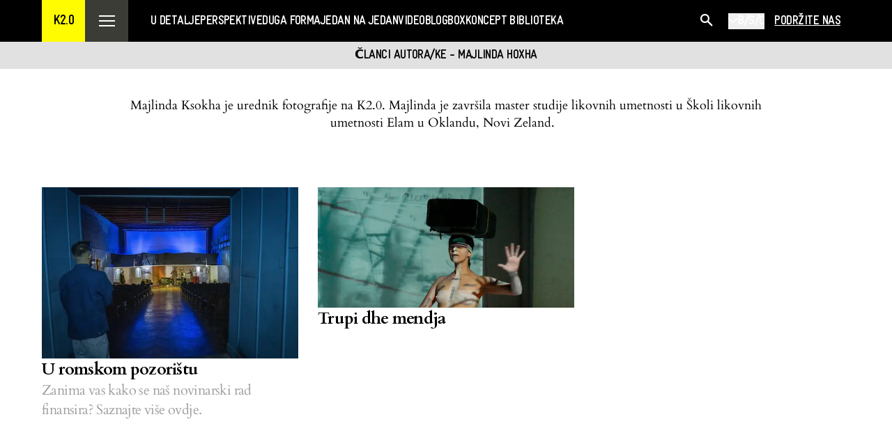

--- FILE ---
content_type: text/html; charset=utf-8
request_url: https://kosovotwopointzero.com/sr/author/majlindahoxha
body_size: 16041
content:
<!DOCTYPE html><html lang="sr"><head><meta charSet="utf-8"/><meta name="viewport" content="width=device-width, initial-scale=1"/><link rel="preload" href="/_next/static/media/8a3b84c9cb27d8ab-s.p.woff" as="font" crossorigin="" type="font/woff"/><link rel="preload" href="/_next/static/media/a97078146f2cd403-s.p.woff2" as="font" crossorigin="" type="font/woff2"/><link rel="preload" href="/_next/static/media/b5cd9d6f70f6e8b3-s.p.woff" as="font" crossorigin="" type="font/woff"/><link rel="preload" href="/_next/static/media/ca38c5afad9c6cb2-s.p.woff2" as="font" crossorigin="" type="font/woff2"/><link rel="preload" href="/_next/static/media/e95fc0b793b56eb2-s.p.woff2" as="font" crossorigin="" type="font/woff2"/><link rel="preload" href="/_next/static/media/efa76f34eca62588-s.p.woff" as="font" crossorigin="" type="font/woff"/><link rel="preload" href="/_next/static/media/f0aadbc9dde7dce0-s.p.woff" as="font" crossorigin="" type="font/woff"/><link rel="preload" href="/_next/static/media/f3677d30cc210428-s.p.woff2" as="font" crossorigin="" type="font/woff2"/><link rel="stylesheet" href="/_next/static/css/02669b09da8f29e3.css" data-precedence="next"/><link rel="stylesheet" href="/_next/static/css/7b07e59f5d366ca3.css" data-precedence="next"/><link rel="preload" as="script" fetchPriority="low" href="/_next/static/chunks/webpack-f45ab073b9ec1cfe.js"/><script src="/_next/static/chunks/fd9d1056-86e3cc7927cfa162.js" async=""></script><script src="/_next/static/chunks/23-682f4bdffde66fe7.js" async=""></script><script src="/_next/static/chunks/main-app-8dbbb97111117d92.js" async=""></script><script src="/_next/static/chunks/747-eb5e2df5ff2bed15.js" async=""></script><script src="/_next/static/chunks/158-fa1654d7e116e62d.js" async=""></script><script src="/_next/static/chunks/app/%5Blocale%5D/(pages)/author/%5BauthorsSlug%5D/not-found-d6f539e9dc3ff86e.js" async=""></script><script src="/_next/static/chunks/489-50c690b2958055cb.js" async=""></script><script src="/_next/static/chunks/app/%5Blocale%5D/(pages)/author/%5BauthorsSlug%5D/page-80b45441735b168f.js" async=""></script><script src="/_next/static/chunks/673-c17ae007b87c3a91.js" async=""></script><script src="/_next/static/chunks/624-1615870e32fbe0cc.js" async=""></script><script src="/_next/static/chunks/560-80d050e71eb066ba.js" async=""></script><script src="/_next/static/chunks/851-dae9a7f0a769d020.js" async=""></script><script src="/_next/static/chunks/app/%5Blocale%5D/page-65ee88c6d5a798b7.js" async=""></script><script src="/_next/static/chunks/342-6fa6afb425daf96b.js" async=""></script><script src="/_next/static/chunks/app/%5Blocale%5D/layout-b559210e89f7c806.js" async=""></script><link rel="preload" href="https://www.googletagmanager.com/gtag/js?id=G-966H5W3CK1" as="script"/><link rel="preload" href="https://cdn.onthe.io/io.js/gS4af0HnZZyG" as="script"/><title>Kosovo2.0</title><meta name="description" content="Kosovo 2.0 është organizatë e pavarur mediale, ndër të parat e këtij lloji, e cila e përfshin shoqërinë në diskutime thelbësore. Me anë të revistave të shtypura dhe online, me anë të debateve e nismave avokuese, përkushtohemi të paraqesim sa më qartë zhvillimet aktuale në Kosovë, në rajon e më gjerë. Konteksti është thelbi i punës sonë, dhe pa të nuk do të ishte e mundur të merret vesh se çka po ndodh rreth nesh."/><meta name="application-name" content="Kosovo2.0"/><link rel="canonical" href="https://kosovotwopointzero.com/sq/" /><link rel="alternate" hrefLang="sq-al" href="https://kosovotwopointzero.com/sq/" /><link rel="alternate" hrefLang="en-us" href="https://kosovotwopointzero.com/en/" /><link rel="alternate" hrefLang="sr-rs" href="https://kosovotwopointzero.com/sr/" /><meta property="og:title" content="Kosovo2.0"/><meta property="og:description" content="Kosovo 2.0 është organizatë e pavarur mediale, ndër të parat e këtij lloji, e cila e përfshin shoqërinë në diskutime thelbësore. Me anë të revistave të shtypura dhe online, me anë të debateve e nismave avokuese, përkushtohemi të paraqesim sa më qartë zhvillimet aktuale në Kosovë, në rajon e më gjerë. Konteksti është thelbi i punës sonë, dhe pa të nuk do të ishte e mundur të merret vesh se çka po ndodh rreth nesh."/><meta property="og:url" content="https://kosovotwopointzero.com/sq/home"/><meta property="og:site_name" content="Kosovo 2.0"/><meta property="og:locale" content="sr"/><meta property="og:image" content="http://kosovotwopointzero.com/wp-content/uploads/2016/10/K2.0-logo-450x250.jpg"/><meta property="og:image:width" content="1920"/><meta property="og:image:height" content="1080"/><meta property="og:type" content="article"/><meta name="twitter:card" content="summary_large_image"/><meta name="twitter:site" content="@kosovo2point0"/><meta name="twitter:creator" content="@kosovo2point0"/><meta name="twitter:title" content="Kosovo2.0"/><meta name="twitter:description" content="Kosovo 2.0 është organizatë e pavarur mediale, ndër të parat e këtij lloji, e cila e përfshin shoqërinë në diskutime thelbësore. Me anë të revistave të shtypura dhe online, me anë të debateve e nismave avokuese, përkushtohemi të paraqesim sa më qartë zhvillimet aktuale në Kosovë, në rajon e më gjerë. Konteksti është thelbi i punës sonë, dhe pa të nuk do të ishte e mundur të merret vesh se çka po ndodh rreth nesh."/><meta name="twitter:image" content="http://kosovotwopointzero.com/wp-content/uploads/2016/10/K2.0-logo-450x250.jpg"/><link rel="icon" href="/favicon.ico" type="image/x-icon" sizes="225x225"/><meta name="next-size-adjust"/><script src="/_next/static/chunks/polyfills-78c92fac7aa8fdd8.js" noModule=""></script></head><body class="__variable_cc2a8f __variable_b51e02 font-sans antialiased"><div class="container flex h-[60px] max-w-[1920px] items-center justify-between bg-primary px-3 pt-1 lg:hidden"><p class="uppercase lg:text-h4-21-bold text-h4-21-bold-mobile uppercase uppercase md:text-h4-21-bold uppercase leading-[21px]" color="system-black">KOSOVO2.0</p><div class="flex items-center gap-3"><div class="relative"><button class="flex items-center gap-2"><p class="uppercase lg:text-h5-18-bold text-h5-18-bold-mobile uppercase uppercase md:text-h5-18-bold uppercase leading-[21px] text-system-black">B/S/C</p><div style="transform:rotate(90deg)"><svg xmlns="http://www.w3.org/2000/svg" fill="none" viewBox="0 0 6 9" class="fill-current" height="12" width="12"><path stroke="currentColor" stroke-linecap="round" stroke-linejoin="round" stroke-width="0.75" d="m1.125 1 3.75 3.75-3.75 3.75"></path></svg></div></button></div><button class="flex h-[40px] w-[40px] items-center justify-center" aria-label="Open menu"><svg xmlns="http://www.w3.org/2000/svg" fill="none" viewBox="0 0 23 16" class="fill-current" width="23" height="16" color="black"><path fill="currentColor" fill-rule="evenodd" d="M0 0h23v2H0zm0 7h23v2H0zm23 7H0v2h23z" clip-rule="evenodd"></path></svg></button></div></div><header class="sticky top-0 z-50 hidden bg-system-black lg:block"><div class="container m-auto w-full max-w-1488"><div class="flex items-center"><a href="/sr"><div role="button" class="flex h-[60px] w-[62px] items-center justify-center bg-[#FFFB00]"><p class="uppercase lg:text-h4-21-bold text-h4-21-bold-mobile uppercase uppercase md:text-h4-21-bold" color="black">K2.0</p></div></a><div role="button" class="mo: flex h-[60px] w-[62px] items-center justify-center mo:w-[23px] mo:bg-system-black bg-[#3C3C36]"><svg xmlns="http://www.w3.org/2000/svg" fill="none" viewBox="0 0 23 16" class="fill-current" width="23" height="16" color="white"><path fill="currentColor" fill-rule="evenodd" d="M0 0h23v2H0zm0 7h23v2H0zm23 7H0v2h23z" clip-rule="evenodd"></path></svg></div><nav class="ml-[32px] flex flex-1 mo:hidden"><ul class="flex items-center gap-[20px] lg:gap-[40px] tablet-big:gap-[20px]"><li class="flex h-[60px] items-center"><a href="/sr/u-detalje"><p class="uppercase lg:text-h5-18-bold text-h5-18-bold-mobile uppercase uppercase md:text-h5-18-bold hover:text-primary text-system-white">U detalje</p></a></li><li class="flex h-[60px] items-center"><a href="/sr/pikepamje"><p class="uppercase lg:text-h5-18-bold text-h5-18-bold-mobile uppercase uppercase md:text-h5-18-bold hover:text-primary text-system-white">Perspektive</p></a></li><li class="flex h-[60px] items-center"><a href="/sr/duga-forma"><p class="uppercase lg:text-h5-18-bold text-h5-18-bold-mobile uppercase uppercase md:text-h5-18-bold hover:text-primary text-system-white">Duga forma</p></a></li><li class="flex h-[60px] items-center"><a href="/sr/jedan-na-jedan"><p class="uppercase lg:text-h5-18-bold text-h5-18-bold-mobile uppercase uppercase md:text-h5-18-bold hover:text-primary text-system-white">Jedan na jedan</p></a></li><li class="flex h-[60px] items-center"><a href="video"><p class="uppercase lg:text-h5-18-bold text-h5-18-bold-mobile uppercase uppercase md:text-h5-18-bold hover:text-primary text-system-white">Video</p></a></li><li class="flex h-[60px] items-center"><a href="/sr/blogbox"><p class="uppercase lg:text-h5-18-bold text-h5-18-bold-mobile uppercase uppercase md:text-h5-18-bold hover:text-primary text-system-white">Blogbox</p></a></li><li class="flex h-[60px] items-center"><a href="/sr/koncept-biblioteka"><p class="uppercase lg:text-h5-18-bold text-h5-18-bold-mobile uppercase uppercase md:text-h5-18-bold hover:text-primary text-system-white">Koncept biblioteka</p></a></li></ul></nav><div class="flex items-center gap-5"><div role="button" class="flex h-[60px] w-[60px] items-center justify-center bg-system-black text-system-white"><svg width="24" height="24" viewBox="0 0 24 24" fill="none" xmlns="http://www.w3.org/2000/svg" class="ml-0.5 mt-0.5 h-[22px] w-[22px]"><path d="M11.2356 12.9123C9.78183 13.946 7.99283 14.3957 6.22313 14.1724C4.45344 13.9491 2.83221 13.0691 1.68074 11.7067C0.529281 10.3443 -0.0683723 8.59896 0.00622943 6.81665C0.0808312 5.03434 0.822243 3.34509 2.08353 2.0837C3.34481 0.822312 5.03392 0.0808379 6.81608 0.00622995C8.59825 -0.068378 10.3434 0.529325 11.7057 1.68088C13.068 2.83244 13.948 4.45381 14.1712 6.22365C14.3945 7.9935 13.9448 9.78264 12.9112 11.2365L18.6227 16.9468C18.7391 17.0554 18.8326 17.1863 18.8974 17.3317C18.9622 17.4772 18.997 17.6342 18.9998 17.7934C19.0026 17.9526 18.9733 18.1107 18.9137 18.2584C18.8541 18.406 18.7653 18.5401 18.6527 18.6527C18.5402 18.7653 18.4061 18.8541 18.2584 18.9137C18.1108 18.9733 17.9527 19.0026 17.7935 18.9998C17.6343 18.997 17.4773 18.9622 17.3319 18.8974C17.1864 18.8326 17.0555 18.7391 16.947 18.6226L11.2356 12.9123ZM11.8568 7.11345C11.8568 5.85558 11.3572 4.64924 10.4678 3.75979C9.57845 2.87034 8.3722 2.37066 7.11444 2.37066C5.85668 2.37066 4.65043 2.87034 3.76106 3.75979C2.87169 4.64924 2.37204 5.85558 2.37204 7.11345C2.37204 8.37132 2.87169 9.57766 3.76106 10.4671C4.65043 11.3566 5.85668 11.8562 7.11444 11.8562C8.3722 11.8562 9.57845 11.3566 10.4678 10.4671C11.3572 9.57766 11.8568 8.37132 11.8568 7.11345Z" fill="currentColor"></path></svg></div><div class="mobile-change-language lg:hidden"><div class="mb-6 flex flex-row items-center gap-2"><button class="border-2 border-system-black bg-primary px-3 py-2 pt-3 text-h5-18-bold uppercase text-system-black !border-gray bg-transparent">SHQ</button><button class="border-2 border-system-black bg-primary px-3 py-2 pt-3 text-h5-18-bold uppercase text-system-black !border-gray bg-transparent">ENG</button><button class="border-2 border-system-black bg-primary px-3 py-2 pt-3 text-h5-18-bold uppercase text-system-black">B/S/C</button></div></div><div class="hidden lg:block"><template data-react-aria-hidden="true"></template><div class="react-aria-Select" data-rac=""><button id="react-aria-:Raka3taH2:" class="block focus-within:outline-none focus:outline-none focus-visible:outline-none" data-rac="" type="button" tabindex="0" data-react-aria-pressable="true" aria-label="Select language" aria-labelledby="react-aria-:Raka3taH7: react-aria-:Raka3taH2:" aria-describedby="react-aria-:Raka3taH5: react-aria-:Raka3taH6:" aria-haspopup="listbox" aria-expanded="false"><div class="flex items-center gap-1" role="button"><svg xmlns="http://www.w3.org/2000/svg" fill="none" viewBox="0 0 13 8" class="fill-current" width="14" height="16" color="white"><path fill="currentColor" fill-rule="evenodd" d="M6.695 6.96a.56.56 0 0 1-.795 0L.165 1.225a.56.56 0 0 1 0-.795L.43.165c.22-.22.576-.22.795 0l5.072 5.072L11.37.165c.22-.22.576-.22.796 0l.265.265c.22.22.22.576 0 .795z" clip-rule="evenodd"></path></svg><p class="uppercase lg:text-h5-18-bold text-h5-18-bold-mobile uppercase uppercase md:text-h5-18-bold uppercase text-system-white"><span id="react-aria-:Raka3taH7:" class="react-aria-SelectValue" data-rac="">B/S/C</span></p></div></button><div style="border:0;clip:rect(0 0 0 0);clip-path:inset(50%);height:1px;margin:-1px;overflow:hidden;padding:0;position:fixed;width:1px;white-space:nowrap;top:0;left:0" aria-hidden="true" data-react-aria-prevent-focus="true" data-a11y-ignore="aria-hidden-focus" data-testid="hidden-select-container"><label><select tabindex="-1"><option></option><option value="sq">SHQ</option><option value="en">ENG</option><option value="sr" selected="">B/S/C</option></select></label></div></div></div><a class="flex h-[60px] items-center px-[14px] hover:opacity-70 mo:hidden" href="/sr/support-us"><p class="uppercase lg:text-h5-18-bold text-h5-18-bold-mobile uppercase uppercase md:text-h5-18-bold text-system-white underline">Podržite nas</p></a></div></div></div></header><div class="lg:hidden"></div><main style="min-height:calc(100vh - 580px)"><!--$--><!--$--><div><div class="top-0 z-20 bg-[#e2e1e1] p-2 text-center lg:top-[60px] mo:pt-10"><p class="uppercase lg:text-h5-18-bold text-h5-18-bold-mobile uppercase uppercase md:text-h5-18-bold text-system-black">Članci autora/ke - Majlinda Hoxha</p></div><div class="container m-auto w-full"><div class="m-auto mt-10 w-full text-center md:w-[80%]"><p class="font-cardo lg:text-article-read font-cardo text-article-read-mobile font-cardo md:text-article-read font-cardo text-[1rem] text-article-read md:text-[1.25rem] [&amp;&gt;p]:mb-6">Majlinda Ksokha je urednik fotografije na K2.0. Majlinda je završila master studije likovnih umetnosti u Školi likovnih umetnosti Elam u Oklandu, Novi Zeland.
 
</p></div><div class="w-full py-0 sm:pb-20 sm:pt-10"><div class="flex flex-col gap-6"><div class="grid-col-1 grid max-w-1488 gap-x-7 gap-y-12 pt-10 md:grid-cols-3 md:gap-y-7"><a href="/sr/u-romskom-pozoristu"><div class="article-vertical flex flex-col gap-[16px]"><div class="relative"><img alt="Majlinda Hoxha" loading="lazy" width="1920" height="1080" decoding="async" data-nimg="1" class="aspect-video w-full object-cover" style="color:transparent" sizes="(max-width: 768px) 100vw, (max-width: 1200px) 50vw, 33vw" srcSet="/_next/image?url=https%3A%2F%2Fadmin.kosovotwopointzero.com%2Fwp-content%2Fuploads%2F2024%2F04%2FFeature-Roma-Culture-Provat-e-Funny-Money_8-1024x683.jpg&amp;w=256&amp;q=75 256w, /_next/image?url=https%3A%2F%2Fadmin.kosovotwopointzero.com%2Fwp-content%2Fuploads%2F2024%2F04%2FFeature-Roma-Culture-Provat-e-Funny-Money_8-1024x683.jpg&amp;w=384&amp;q=75 384w, /_next/image?url=https%3A%2F%2Fadmin.kosovotwopointzero.com%2Fwp-content%2Fuploads%2F2024%2F04%2FFeature-Roma-Culture-Provat-e-Funny-Money_8-1024x683.jpg&amp;w=640&amp;q=75 640w, /_next/image?url=https%3A%2F%2Fadmin.kosovotwopointzero.com%2Fwp-content%2Fuploads%2F2024%2F04%2FFeature-Roma-Culture-Provat-e-Funny-Money_8-1024x683.jpg&amp;w=750&amp;q=75 750w, /_next/image?url=https%3A%2F%2Fadmin.kosovotwopointzero.com%2Fwp-content%2Fuploads%2F2024%2F04%2FFeature-Roma-Culture-Provat-e-Funny-Money_8-1024x683.jpg&amp;w=828&amp;q=75 828w, /_next/image?url=https%3A%2F%2Fadmin.kosovotwopointzero.com%2Fwp-content%2Fuploads%2F2024%2F04%2FFeature-Roma-Culture-Provat-e-Funny-Money_8-1024x683.jpg&amp;w=1080&amp;q=75 1080w, /_next/image?url=https%3A%2F%2Fadmin.kosovotwopointzero.com%2Fwp-content%2Fuploads%2F2024%2F04%2FFeature-Roma-Culture-Provat-e-Funny-Money_8-1024x683.jpg&amp;w=1200&amp;q=75 1200w, /_next/image?url=https%3A%2F%2Fadmin.kosovotwopointzero.com%2Fwp-content%2Fuploads%2F2024%2F04%2FFeature-Roma-Culture-Provat-e-Funny-Money_8-1024x683.jpg&amp;w=1920&amp;q=75 1920w" src="/_next/image?url=https%3A%2F%2Fadmin.kosovotwopointzero.com%2Fwp-content%2Fuploads%2F2024%2F04%2FFeature-Roma-Culture-Provat-e-Funny-Money_8-1024x683.jpg&amp;w=1920&amp;q=75"/></div><div class="flex flex-col gap-[2px]"><p class="lg:text-h3-26-bold text-h3-26-bold-mobile md:text-h3-26-bold line-clamp-2 text-ellipsis !font-cardo !font-medium normal-case text-system-black hover:opacity-70 !text-h4-21-bold !font-[600] lg:!text-h3-26-bold lg:!leading-[2.06rem]">U romskom pozorištu</p><p class="lg:text-h4-lowercase text-h4-lowercase-mobile md:text-h4-lowercase line-clamp-2 text-ellipsis text-[#9e9e9e] group-hover:opacity-70 !font-cardo !text-[16px] !font-light !leading-6 lg:!text-[20px] lg:!leading-7">Zanima vas kako se naš novinarski rad finansira? Saznajte više ovdje.</p></div></div></a><a href="/sr/body-and-mind"><div class="article-vertical flex flex-col gap-[16px]"><div class="relative"><img alt="Majlinda Hoxha" loading="lazy" width="1920" height="1080" decoding="async" data-nimg="1" class="aspect-video w-full object-cover" style="color:transparent" sizes="(max-width: 768px) 100vw, (max-width: 1200px) 50vw, 33vw" srcSet="/_next/image?url=https%3A%2F%2Fadmin.kosovotwopointzero.com%2Fwp-content%2Fuploads%2F2016%2F09%2FInside-Violeta-Luna-A-BODY-PARTED-photo-by-Samuel-Teer-1024x480.jpg&amp;w=256&amp;q=75 256w, /_next/image?url=https%3A%2F%2Fadmin.kosovotwopointzero.com%2Fwp-content%2Fuploads%2F2016%2F09%2FInside-Violeta-Luna-A-BODY-PARTED-photo-by-Samuel-Teer-1024x480.jpg&amp;w=384&amp;q=75 384w, /_next/image?url=https%3A%2F%2Fadmin.kosovotwopointzero.com%2Fwp-content%2Fuploads%2F2016%2F09%2FInside-Violeta-Luna-A-BODY-PARTED-photo-by-Samuel-Teer-1024x480.jpg&amp;w=640&amp;q=75 640w, /_next/image?url=https%3A%2F%2Fadmin.kosovotwopointzero.com%2Fwp-content%2Fuploads%2F2016%2F09%2FInside-Violeta-Luna-A-BODY-PARTED-photo-by-Samuel-Teer-1024x480.jpg&amp;w=750&amp;q=75 750w, /_next/image?url=https%3A%2F%2Fadmin.kosovotwopointzero.com%2Fwp-content%2Fuploads%2F2016%2F09%2FInside-Violeta-Luna-A-BODY-PARTED-photo-by-Samuel-Teer-1024x480.jpg&amp;w=828&amp;q=75 828w, /_next/image?url=https%3A%2F%2Fadmin.kosovotwopointzero.com%2Fwp-content%2Fuploads%2F2016%2F09%2FInside-Violeta-Luna-A-BODY-PARTED-photo-by-Samuel-Teer-1024x480.jpg&amp;w=1080&amp;q=75 1080w, /_next/image?url=https%3A%2F%2Fadmin.kosovotwopointzero.com%2Fwp-content%2Fuploads%2F2016%2F09%2FInside-Violeta-Luna-A-BODY-PARTED-photo-by-Samuel-Teer-1024x480.jpg&amp;w=1200&amp;q=75 1200w, /_next/image?url=https%3A%2F%2Fadmin.kosovotwopointzero.com%2Fwp-content%2Fuploads%2F2016%2F09%2FInside-Violeta-Luna-A-BODY-PARTED-photo-by-Samuel-Teer-1024x480.jpg&amp;w=1920&amp;q=75 1920w" src="/_next/image?url=https%3A%2F%2Fadmin.kosovotwopointzero.com%2Fwp-content%2Fuploads%2F2016%2F09%2FInside-Violeta-Luna-A-BODY-PARTED-photo-by-Samuel-Teer-1024x480.jpg&amp;w=1920&amp;q=75"/></div><div class="flex flex-col gap-[2px]"><p class="lg:text-h3-26-bold text-h3-26-bold-mobile md:text-h3-26-bold line-clamp-2 text-ellipsis !font-cardo !font-medium normal-case text-system-black hover:opacity-70 !text-h4-21-bold !font-[600] lg:!text-h3-26-bold lg:!leading-[2.06rem]">Trupi dhe mendja</p></div></div></a></div></div></div></div></div><!--/$--><!--/$--></main><footer class="bg-system-black mo:pb-20"><div class="border border-b-[rgba(255,255,255,0.4)] mo:border-0"><form class="w-auto"><div class="container m-auto flex w-full max-w-1488 items-center justify-between gap-12 pb-[52px] pt-[58px] text-system-white mo:flex-col mo:gap-10 mo:py-8"><div class="flex flex-1"><p class="lg:text-h2-34-bold text-h2-34-bold-mobile md:text-h2-34-bold text-h5-18-bold uppercase mo:text-center mo:text-[20px]">BEST BITS: Naš nedeljni pregled.</p></div><div class="w-full flex-1"><div class="relative flex flex-1 flex-row items-end gap-5 mo:w-full"><input required="" type="email" placeholder="Vaš email" class="footer-input border-white text-white font-gravur w-[100%] rounded-none border-b bg-transparent pb-3 pl-2 uppercase placeholder:text-article-read placeholder:text-system-white focus:outline-none mo:pr-32" name="email" value=""/><button class="hover:bg-yellow-600 bg-yellow min-w-fit bg-primary px-[18px] py-2 text-h4-21-bold uppercase text-system-black disabled:opacity-50 mo:absolute mo:bottom-2 mo:right-0 mo:text-h4-21-bold">Prijavi se</button></div></div></div></form></div><div class="border border-b-[rgba(255,255,255,0.4)]"><div class="container m-auto flex w-full max-w-1488 justify-between py-[38px] md:flex-col md:gap-10 lg:flex-row lg:gap-0 mo:flex-col mo:gap-10"><div class="flex flex-1 flex-col gap-4"><a href="/sr"><div role="button" class="flex h-[60px] w-[62px] items-center justify-center bg-[#FFFB00]"><p class="uppercase lg:text-h4-21-bold text-h4-21-bold-mobile uppercase uppercase md:text-h4-21-bold" color="black">K2.0</p></div></a><div class="text-system-white"><p class="lg:text-h4-lowercase text-h4-lowercase-mobile md:text-h4-lowercase">KOSOVOTWOPOINTZERO</p><p class="font-cardo lg:text-article-read font-cardo text-article-read-mobile font-cardo md:text-article-read text-[rgba(255,255,255,0.8)]"><a href="/cdn-cgi/l/email-protection" class="__cf_email__" data-cfemail="a3cacdc5cce3c8d7d4ccd3cccacdd7d9c6d1cc8dc0ccce">[email&#160;protected]</a></p><p class="font-cardo lg:text-article-read font-cardo text-article-read-mobile font-cardo md:text-article-read text-[rgba(255,255,255,0.8)]">Rruga Ferat Dragaj Nr. 25,</p><p class="font-cardo lg:text-article-read font-cardo text-article-read-mobile font-cardo md:text-article-read text-[rgba(255,255,255,0.8)]">Prishtinë 10000, Republika e Kosovës</p></div></div><div class="flex flex-1 font-bold text-system-white md:gap-10 lg:gap-20 mo:w-[100%] mo:flex-wrap mo:gap-10"><ul class="flex gap-20 md:gap-10 lg:gap-20 mo:w-full mo:flex-wrap mo:gap-10"><li class="flex flex-col gap-6 mo:gap-2"><div><p class="uppercase lg:text-h4-21-bold text-h4-21-bold-mobile uppercase uppercase md:text-h4-21-bold text-h5-18-bold text-[rgba(255,255,255,0.4)]">O nama </p></div><ul class="flex flex-col gap-5"><li><a class="hover:opacity-70" href="/sr/o-nama"><p class="lg:text-h4-lowercase text-h4-lowercase-mobile md:text-h4-lowercase text-h5-18-bold uppercase mo:capitalize">Ko smo mi </p></a></li><li><a class="hover:opacity-70" href="/sr/o-nama"><p class="lg:text-h4-lowercase text-h4-lowercase-mobile md:text-h4-lowercase text-h5-18-bold uppercase mo:capitalize">Upravni odbor </p></a></li><li><a class="hover:opacity-70" href="/sr/donatori"><p class="lg:text-h4-lowercase text-h4-lowercase-mobile md:text-h4-lowercase text-h5-18-bold uppercase mo:capitalize">Donatori</p></a></li><li><a class="hover:opacity-70" href="/sr"><p class="lg:text-h4-lowercase text-h4-lowercase-mobile md:text-h4-lowercase text-h5-18-bold uppercase mo:capitalize"></p></a></li></ul></li><li class="flex flex-col gap-6 mo:gap-2"><div><p class="uppercase lg:text-h4-21-bold text-h4-21-bold-mobile uppercase uppercase md:text-h4-21-bold text-h5-18-bold text-[rgba(255,255,255,0.4)]">Poveži se s nama</p></div><ul class="flex flex-col gap-5"><li><a class="hover:opacity-70" href="/sr/pravila-komentarisanja-na-k2-0"><p class="lg:text-h4-lowercase text-h4-lowercase-mobile md:text-h4-lowercase text-h5-18-bold uppercase mo:capitalize">Pravila komentarisanja</p></a></li><li><a class="hover:opacity-70" href="/sr/republikacija-sadrzaja-k2-0"><p class="lg:text-h4-lowercase text-h4-lowercase-mobile md:text-h4-lowercase text-h5-18-bold uppercase mo:capitalize">Republikacija sadržaja K2.0</p></a></li></ul></li></ul></div></div></div><div class="container m-auto flex max-w-1488 items-center justify-between py-10 text-system-white mo:flex-col mo:items-start mo:gap-5 mo:py-4 mo:pb-10"><p class="uppercase lg:text-h5-18-bold text-h5-18-bold-mobile uppercase uppercase md:text-h5-18-bold text-h5-21-bold text-[rgba(255,255,255,0.8)]">© <!-- -->2026<!-- --> KOSOVOTWOPOINTZERO.</p><ul class="socials flex w-[200px] justify-between mo:gap-8"><li><a target="_blank" href="https://www.instagram.com/kosovo2point0/" rel="noreferrer"><div class="inline-block h-[24px] w-[24px] mo:h-[40px] mo:w-[40px]"><svg xmlns="http://www.w3.org/2000/svg" fill="none" viewBox="0 0 24 24" class="fill-current" width="100%" height="100%"><path fill="currentColor" fill-opacity="0.85" d="M16.19 2H7.81C4.17 2 2 4.17 2 7.81v8.37C2 19.83 4.17 22 7.81 22h8.37c3.64 0 5.81-2.17 5.81-5.81V7.81C22 4.17 19.83 2 16.19 2" opacity="0.4"></path><path fill="#FFFB00" d="M12 15.88a3.88 3.88 0 1 0 0-7.76 3.88 3.88 0 0 0 0 7.76M17 7.5a1 1 0 0 1-.71-.29q-.135-.15-.21-.33A1 1 0 0 1 16 6.5c0-.13.03-.26.08-.38.05-.13.12-.23.21-.33.23-.23.58-.34.9-.27.07.01.13.03.19.06q.09.03.18.09c.05.03.1.08.15.12.09.1.16.2.21.33.05.12.08.25.08.38s-.03.26-.08.38q-.075.18-.21.33-.15.135-.33.21c-.12.05-.25.08-.38.08"></path></svg></div></a></li><li><a target="_blank" href="https://www.tiktok.com/@kosovo2point0" rel="noreferrer"><div class="inline-block h-[24px] w-[24px] mo:h-[40px] mo:w-[40px]"><svg viewBox="0 0 24 24" fill="none" xmlns="http://www.w3.org/2000/svg" class="fill-current" width="100%" height="100%"><path opacity="0.4" d="M16.19 2H7.81C4.17 2 2 4.17 2 7.81V16.18C2 19.83 4.17 22 7.81 22H16.18C19.82 22 21.99 19.83 21.99 16.19V7.81C22 4.17 19.83 2 16.19 2Z" fill="white" fill-opacity="0.8"></path><path d="M15.7556 8.56646C15.6781 8.52505 15.6018 8.47903 15.5288 8.42841C15.3153 8.28117 15.1195 8.10861 14.9459 7.91305C14.5111 7.39539 14.3485 6.86967 14.2888 6.50271H14.291C14.2412 6.19786 14.2611 6 14.2645 6H12.2822V13.9686C12.2822 14.0755 12.2822 14.1814 12.2778 14.2861C12.2778 14.2987 12.2767 14.3114 12.2756 14.3252C12.2756 14.3309 12.2756 14.3367 12.2745 14.3424V14.347C12.2324 14.928 11.915 15.4479 11.4283 15.7355C11.1783 15.8839 10.8962 15.961 10.6086 15.961C9.68494 15.961 8.93717 15.1776 8.93717 14.2113C8.93717 13.245 9.68494 12.4616 10.6086 12.4616C10.7834 12.4616 10.957 12.4903 11.1229 12.5467L11.1252 10.4485C10.1053 10.3116 9.07655 10.6245 8.28896 11.3112C7.94715 11.6195 7.66066 11.9876 7.44053 12.3995C7.35646 12.549 7.0412 13.1518 7.00249 14.1308C6.97815 14.6864 7.13855 15.2616 7.21487 15.4985V15.5031C7.26244 15.6435 7.44938 16.1209 7.75247 16.5235C7.99693 16.8468 8.28674 17.1309 8.61085 17.3656V17.361L8.61527 17.3656C9.57432 18.0431 10.6384 17.9994 10.6384 17.9994C10.8221 17.9914 11.4393 17.9994 12.1395 17.6543C12.916 17.2712 13.3585 16.7018 13.3585 16.7018C13.6406 16.3613 13.8662 15.9725 14.0233 15.5538C14.2025 15.0637 14.2622 14.4759 14.2622 14.24V10.0125C14.2866 10.0274 14.6063 10.2471 14.6063 10.2471C14.6063 10.2471 15.0675 10.5543 15.7876 10.7544C16.3042 10.8971 17 10.927 17 10.927V8.88166C16.7566 8.90927 16.2611 8.82874 15.7545 8.56646H15.7556Z" fill="#FFFB00"></path></svg></div></a></li><li><a target="_blank" href="https://twitter.com/kosovo2point0" rel="noreferrer"><div class="inline-block h-[24px] w-[24px] mo:h-[40px] mo:w-[40px]"><svg xmlns="http://www.w3.org/2000/svg" fill="none" viewBox="0 0 24 24" class="fill-current" width="100%" height="100%"><path fill="currentColor" fill-opacity="0.85" d="M16.19 2H7.81C4.17 2 2 4.17 2 7.81v8.37C2 19.83 4.17 22 7.81 22h8.37c3.64 0 5.81-2.17 5.81-5.81V7.81C22 4.17 19.83 2 16.19 2" opacity="0.4"></path><path fill="#FFFB00" d="M14.875 8h1.534l-3.35 3.812L17 17h-3.086l-2.418-3.146L8.73 17H7.196l3.583-4.079L7 8.001h3.164l2.183 2.875zm-.54 8.086h.85L9.7 8.866h-.911z"></path></svg></div></a></li><li><a target="_blank" href="https://www.facebook.com/Kosovo2.0" rel="noreferrer"><div class="inline-block h-[24px] w-[24px] mo:h-[40px] mo:w-[40px]"><svg xmlns="http://www.w3.org/2000/svg" fill="none" viewBox="0 0 24 24" class="fill-current" width="100%" height="100%"><path fill="currentColor" fill-opacity="0.85" d="M16.19 2H7.82C4.18 2 2.01 4.17 2.01 7.81v8.37c0 3.64 2.17 5.81 5.81 5.81h8.37c3.64 0 5.81-2.17 5.81-5.81V7.81C22 4.17 19.83 2 16.19 2" opacity="0.4"></path><path fill="#FFFB00" d="m13.92 9.28.05 2.95 2.63-.04c.19 0 .33.17.3.35l-.35 1.91c-.03.14-.15.24-.29.25l-2.25.04.12 5.21-3 .05-.12-5.21-1.7.03c-.17 0-.3-.13-.3-.3l-.03-1.9c0-.17.13-.3.3-.3l1.7-.03-.05-3.25a2.996 2.996 0 0 1 2.95-3.05l2.7-.04c.17 0 .3.13.3.3l.04 2.4c0 .17-.13.3-.3.3l-2.4.04c-.17-.01-.3.13-.3.29"></path></svg></div></a></li><li><a target="_blank" href="https://www.youtube.com/@kosovo2.0" rel="noreferrer"><div class="inline-block h-[24px] w-[24px] mo:h-[40px] mo:w-[40px]"><svg xmlns="http://www.w3.org/2000/svg" fill="none" viewBox="0 0 24 24" class="fill-current" width="100%" height="100%"><path fill="currentColor" fill-opacity="0.85" d="M18 22H6c-3.6 0-6-2.5-6-6.25v-7.5C0 4.5 2.4 2 6 2h12c3.6 0 6 2.5 6 6.25v7.5C24 19.5 21.6 22 18 22" opacity="0.4"></path><path fill="#FFFB00" d="m10.915 8.38 3.956 2.135c1.505.822 1.505 2.149 0 2.97l-3.956 2.135C9.313 16.486 8 15.822 8 14.135V9.85c0-1.673 1.313-2.336 2.915-1.47"></path></svg></div></a></li></ul></div></footer><script data-cfasync="false" src="/cdn-cgi/scripts/5c5dd728/cloudflare-static/email-decode.min.js"></script><script src="/_next/static/chunks/webpack-f45ab073b9ec1cfe.js" async=""></script><script>(self.__next_f=self.__next_f||[]).push([0]);self.__next_f.push([2,null])</script><script>self.__next_f.push([1,"1:HL[\"/_next/static/media/1c14a413b59a2a43-s.p.woff2\",\"font\",{\"crossOrigin\":\"\",\"type\":\"font/woff2\"}]\n2:HL[\"/_next/static/media/2f5588c096c63610-s.p.woff2\",\"font\",{\"crossOrigin\":\"\",\"type\":\"font/woff2\"}]\n3:HL[\"/_next/static/media/5af03438a20ce455-s.p.woff2\",\"font\",{\"crossOrigin\":\"\",\"type\":\"font/woff2\"}]\n4:HL[\"/_next/static/media/823fbb9500c6147d-s.p.woff2\",\"font\",{\"crossOrigin\":\"\",\"type\":\"font/woff2\"}]\n5:HL[\"/_next/static/media/8305de6c9ee87ae5-s.p.woff\",\"font\",{\"crossOrigin\":\"\",\"type\":\"font/woff\"}]\n6:HL[\"/_next/static/media/8a3b84c9cb27d8ab-s.p.woff\",\"font\",{\"crossOrigin\":\"\",\"type\":\"font/woff\"}]\n7:HL[\"/_next/static/media/a97078146f2cd403-s.p.woff2\",\"font\",{\"crossOrigin\":\"\",\"type\":\"font/woff2\"}]\n8:HL[\"/_next/static/media/b5cd9d6f70f6e8b3-s.p.woff\",\"font\",{\"crossOrigin\":\"\",\"type\":\"font/woff\"}]\n9:HL[\"/_next/static/media/ca38c5afad9c6cb2-s.p.woff2\",\"font\",{\"crossOrigin\":\"\",\"type\":\"font/woff2\"}]\na:HL[\"/_next/static/media/e95fc0b793b56eb2-s.p.woff2\",\"font\",{\"crossOrigin\":\"\",\"type\":\"font/woff2\"}]\nb:HL[\"/_next/static/media/efa76f34eca62588-s.p.woff\",\"font\",{\"crossOrigin\":\"\",\"type\":\"font/woff\"}]\nc:HL[\"/_next/static/media/f0aadbc9dde7dce0-s.p.woff\",\"font\",{\"crossOrigin\":\"\",\"type\":\"font/woff\"}]\nd:HL[\"/_next/static/media/f3677d30cc210428-s.p.woff2\",\"font\",{\"crossOrigin\":\"\",\"type\":\"font/woff2\"}]\ne:HL[\"/_next/static/css/02669b09da8f29e3.css\",\"style\"]\nf:HL[\"/_next/static/css/7b07e59f5d366ca3.css\",\"style\"]\n"])</script><script>self.__next_f.push([1,"10:I[95751,[],\"\"]\n13:I[39275,[],\"\"]\n16:I[61343,[],\"\"]\n17:I[16150,[\"747\",\"static/chunks/747-eb5e2df5ff2bed15.js\",\"158\",\"static/chunks/158-fa1654d7e116e62d.js\",\"903\",\"static/chunks/app/%5Blocale%5D/(pages)/author/%5BauthorsSlug%5D/not-found-d6f539e9dc3ff86e.js\"],\"PageNotFound\"]\n1a:I[76130,[],\"\"]\n14:[\"locale\",\"sr\",\"d\"]\n15:[\"authorsSlug\",\"majlindahoxha\",\"d\"]\n1b:[]\n"])</script><script>self.__next_f.push([1,"0:[null,[\"$\",\"$L10\",null,{\"buildId\":\"gtIRab7gYH3XJ5BN_77oF\",\"assetPrefix\":\"\",\"initialCanonicalUrl\":\"/sr/author/majlindahoxha\",\"initialTree\":[\"\",{\"children\":[[\"locale\",\"sr\",\"d\"],{\"children\":[\"(pages)\",{\"children\":[\"author\",{\"children\":[[\"authorsSlug\",\"majlindahoxha\",\"d\"],{\"children\":[\"__PAGE__\",{}]}]}]}]},\"$undefined\",\"$undefined\",true]}],\"initialSeedData\":[\"\",{\"children\":[[\"locale\",\"sr\",\"d\"],{\"children\":[\"(pages)\",{\"children\":[\"author\",{\"children\":[[\"authorsSlug\",\"majlindahoxha\",\"d\"],{\"children\":[\"__PAGE__\",{},[[\"$L11\",\"$L12\"],null],null]},[\"$\",\"$L13\",null,{\"parallelRouterKey\":\"children\",\"segmentPath\":[\"children\",\"$14\",\"children\",\"(pages)\",\"children\",\"author\",\"children\",\"$15\",\"children\"],\"error\":\"$undefined\",\"errorStyles\":\"$undefined\",\"errorScripts\":\"$undefined\",\"template\":[\"$\",\"$L16\",null,{}],\"templateStyles\":\"$undefined\",\"templateScripts\":\"$undefined\",\"notFound\":[\"$\",\"$L17\",null,{}],\"notFoundStyles\":[],\"styles\":null}],[[\"$\",\"div\",null,{\"className\":\"flex h-[100vh] w-full items-center justify-center p-5\",\"children\":[\"$\",\"p\",null,{\"className\":\"lg:text-h3-26-bold text-h3-26-bold-mobile md:text-h3-26-bold\",\"children\":\"Loading...\"}]}],[],[]]]},[\"$\",\"$L13\",null,{\"parallelRouterKey\":\"children\",\"segmentPath\":[\"children\",\"$14\",\"children\",\"(pages)\",\"children\",\"author\",\"children\"],\"error\":\"$undefined\",\"errorStyles\":\"$undefined\",\"errorScripts\":\"$undefined\",\"template\":[\"$\",\"$L16\",null,{}],\"templateStyles\":\"$undefined\",\"templateScripts\":\"$undefined\",\"notFound\":[\"$\",\"$L17\",null,{}],\"notFoundStyles\":[],\"styles\":null}],[[\"$\",\"div\",null,{\"className\":\"flex h-[100vh] w-full items-center justify-center p-5\",\"children\":[\"$\",\"p\",null,{\"className\":\"lg:text-h3-26-bold text-h3-26-bold-mobile md:text-h3-26-bold\",\"children\":\"Loading...\"}]}],[],[]]]},[\"$\",\"$L13\",null,{\"parallelRouterKey\":\"children\",\"segmentPath\":[\"children\",\"$14\",\"children\",\"(pages)\",\"children\"],\"error\":\"$undefined\",\"errorStyles\":\"$undefined\",\"errorScripts\":\"$undefined\",\"template\":[\"$\",\"$L16\",null,{}],\"templateStyles\":\"$undefined\",\"templateScripts\":\"$undefined\",\"notFound\":\"$undefined\",\"notFoundStyles\":\"$undefined\",\"styles\":null}],null]},[\"$L18\",null],null]},[\"$\",\"$L13\",null,{\"parallelRouterKey\":\"children\",\"segmentPath\":[\"children\"],\"error\":\"$undefined\",\"errorStyles\":\"$undefined\",\"errorScripts\":\"$undefined\",\"template\":[\"$\",\"$L16\",null,{}],\"templateStyles\":\"$undefined\",\"templateScripts\":\"$undefined\",\"notFound\":[[\"$\",\"title\",null,{\"children\":\"404: This page could not be found.\"}],[\"$\",\"div\",null,{\"style\":{\"fontFamily\":\"system-ui,\\\"Segoe UI\\\",Roboto,Helvetica,Arial,sans-serif,\\\"Apple Color Emoji\\\",\\\"Segoe UI Emoji\\\"\",\"height\":\"100vh\",\"textAlign\":\"center\",\"display\":\"flex\",\"flexDirection\":\"column\",\"alignItems\":\"center\",\"justifyContent\":\"center\"},\"children\":[\"$\",\"div\",null,{\"children\":[[\"$\",\"style\",null,{\"dangerouslySetInnerHTML\":{\"__html\":\"body{color:#000;background:#fff;margin:0}.next-error-h1{border-right:1px solid rgba(0,0,0,.3)}@media (prefers-color-scheme:dark){body{color:#fff;background:#000}.next-error-h1{border-right:1px solid rgba(255,255,255,.3)}}\"}}],[\"$\",\"h1\",null,{\"className\":\"next-error-h1\",\"style\":{\"display\":\"inline-block\",\"margin\":\"0 20px 0 0\",\"padding\":\"0 23px 0 0\",\"fontSize\":24,\"fontWeight\":500,\"verticalAlign\":\"top\",\"lineHeight\":\"49px\"},\"children\":\"404\"}],[\"$\",\"div\",null,{\"style\":{\"display\":\"inline-block\"},\"children\":[\"$\",\"h2\",null,{\"style\":{\"fontSize\":14,\"fontWeight\":400,\"lineHeight\":\"49px\",\"margin\":0},\"children\":\"This page could not be found.\"}]}]]}]}]],\"notFoundStyles\":[],\"styles\":[[\"$\",\"link\",\"0\",{\"rel\":\"stylesheet\",\"href\":\"/_next/static/css/02669b09da8f29e3.css\",\"precedence\":\"next\",\"crossOrigin\":\"$undefined\"}],[\"$\",\"link\",\"1\",{\"rel\":\"stylesheet\",\"href\":\"/_next/static/css/7b07e59f5d366ca3.css\",\"precedence\":\"next\",\"crossOrigin\":\"$undefined\"}]]}],null],\"couldBeIntercepted\":false,\"initialHead\":[null,\"$L19\"],\"globalErrorComponent\":\"$1a\",\"missingSlots\":\"$W1b\"}]]\n"])</script><script>self.__next_f.push([1,"1d:I[66674,[\"747\",\"static/chunks/747-eb5e2df5ff2bed15.js\",\"489\",\"static/chunks/489-50c690b2958055cb.js\",\"493\",\"static/chunks/app/%5Blocale%5D/(pages)/author/%5BauthorsSlug%5D/page-80b45441735b168f.js\"],\"default\"]\n18:[\"$\",\"html\",null,{\"lang\":\"sr\",\"children\":[\"$\",\"body\",null,{\"className\":\"__variable_cc2a8f __variable_b51e02 font-sans antialiased\",\"children\":\"$L1c\"}]}]\n"])</script><script>self.__next_f.push([1,"12:[\"$\",\"$L1d\",null,{\"posts\":[{\"id\":100493,\"title\":\"U romskom pozorištu\",\"excerpt\":\"\",\"date\":\"2024-04-08T16:07:56+02:00\",\"author_slug\":\"majlindahoxha\",\"author\":{\"id\":\"335\",\"slug\":\"majlindahoxha\",\"name\":\"Majlinda Hoxha\",\"image\":\"https://admin.kosovotwopointzero.com/wp-content/uploads/2020/02/Majlinda-Hoxha_002_box.jpg\",\"position_sq\":\"Redaktore e fotografisë\",\"position_en\":\"Photography editor\",\"position_sr\":\"Urednik fotografije\",\"bio_sq\":\"Majlinda Hoxha është redaktore e fotografisë në K2.0. Ajo ka kryer studimet master në degën e arteve të bukura në Elam School of Fine Arts në Auckland, Zelandë e Re.\\n\",\"bio_en\":\"Majlinda Hoxha is K2.0\u0026#8217;s photography editor. Majlinda has a master’s degree in fine arts from Elam School of Fine Arts in Auckland, New Zealand.\\n\",\"bio_sr\":\"Majlinda Ksokha je urednik fotografije na K2.0. Majlinda je završila master studije likovnih umetnosti u Školi likovnih umetnosti Elam u Oklandu, Novi Zeland.\\n\u0026nbsp;\\n\"},\"category\":[{\"term_id\":5,\"name\":\"U detalje\",\"slug\":\"u-detalje\",\"term_group\":0,\"term_taxonomy_id\":5,\"taxonomy\":\"category\",\"description\":\"\",\"parent\":0,\"count\":698,\"filter\":\"raw\",\"term_order\":\"86\",\"cat_ID\":5,\"category_count\":698,\"category_description\":\"\",\"cat_name\":\"U detalje\",\"category_nicename\":\"u-detalje\",\"category_parent\":0}],\"tags\":[{\"term_id\":1546,\"name\":\"Roma\",\"slug\":\"roma-sr-2\",\"term_group\":0,\"term_taxonomy_id\":1546,\"taxonomy\":\"post_tag\",\"description\":\"\",\"parent\":0,\"count\":3,\"filter\":\"raw\",\"term_order\":\"0\"}],\"featured_image\":\"https://admin.kosovotwopointzero.com/wp-content/uploads/2024/04/Feature-Roma-Culture-Provat-e-Funny-Money_8-1024x683.jpg\",\"permalink\":\"https://admin.kosovotwopointzero.com/sr/u-romskom-pozoristu/\",\"slug\":\"u-romskom-pozoristu\",\"sub_title\":\"Zanima vas kako se naš novinarski rad finansira? Saznajte više ovdje.\",\"people\":null,\"other_authors\":[]},{\"id\":4017,\"title\":\"Trupi dhe mendja\",\"excerpt\":\"\",\"date\":\"2012-12-14T13:42:47+01:00\",\"author_slug\":\"majlindahoxha\",\"author\":{\"id\":\"335\",\"slug\":\"majlindahoxha\",\"name\":\"Majlinda Hoxha\",\"image\":\"https://admin.kosovotwopointzero.com/wp-content/uploads/2020/02/Majlinda-Hoxha_002_box.jpg\",\"position_sq\":\"Redaktore e fotografisë\",\"position_en\":\"Photography editor\",\"position_sr\":\"Urednik fotografije\",\"bio_sq\":\"Majlinda Hoxha është redaktore e fotografisë në K2.0. Ajo ka kryer studimet master në degën e arteve të bukura në Elam School of Fine Arts në Auckland, Zelandë e Re.\\n\",\"bio_en\":\"Majlinda Hoxha is K2.0\u0026#8217;s photography editor. Majlinda has a master’s degree in fine arts from Elam School of Fine Arts in Auckland, New Zealand.\\n\",\"bio_sr\":\"Majlinda Ksokha je urednik fotografije na K2.0. Majlinda je završila master studije likovnih umetnosti u Školi likovnih umetnosti Elam u Oklandu, Novi Zeland.\\n\u0026nbsp;\\n\"},\"category\":[{\"term_id\":350,\"name\":\"Časopis\",\"slug\":\"casopis\",\"term_group\":0,\"term_taxonomy_id\":350,\"taxonomy\":\"category\",\"description\":\"\",\"parent\":0,\"count\":36,\"filter\":\"raw\",\"term_order\":\"9\",\"cat_ID\":350,\"category_count\":36,\"category_description\":\"\",\"cat_name\":\"Časopis\",\"category_nicename\":\"casopis\",\"category_parent\":0}],\"tags\":[{\"term_id\":291,\"name\":\"Seks\",\"slug\":\"seks-sr\",\"term_group\":0,\"term_taxonomy_id\":291,\"taxonomy\":\"post_tag\",\"description\":\"\",\"parent\":0,\"count\":7,\"filter\":\"raw\",\"term_order\":\"354\"}],\"featured_image\":\"https://admin.kosovotwopointzero.com/wp-content/uploads/2016/09/Inside-Violeta-Luna-A-BODY-PARTED-photo-by-Samuel-Teer-1024x480.jpg\",\"permalink\":\"https://admin.kosovotwopointzero.com/sr/body-and-mind/\",\"slug\":\"body-and-mind\",\"sub_title\":\"\",\"people\":null,\"other_authors\":[]}],\"locale\":\"sr\"}]\n"])</script><script>self.__next_f.push([1,"1e:I[40011,[\"747\",\"static/chunks/747-eb5e2df5ff2bed15.js\",\"489\",\"static/chunks/489-50c690b2958055cb.js\",\"673\",\"static/chunks/673-c17ae007b87c3a91.js\",\"624\",\"static/chunks/624-1615870e32fbe0cc.js\",\"560\",\"static/chunks/560-80d050e71eb066ba.js\",\"851\",\"static/chunks/851-dae9a7f0a769d020.js\",\"61\",\"static/chunks/app/%5Blocale%5D/page-65ee88c6d5a798b7.js\"],\"default\"]\n"])</script><script>self.__next_f.push([1,"1c:[\"$\",\"$L1e\",null,{\"locale\":\"sr\",\"now\":\"$D2026-01-21T20:42:15.411Z\",\"timeZone\":\"UTC\",\"messages\":{\"appDescription\":\"Kosovo 2.0 je časopis koji pokriva širok spektar tema, od politike i društva do kulture i novih tehnologija.\",\"appName\":\"Kosovo 2.0\",\"supportUs\":\"Podržite nas\",\"readAlso\":\"Pročitajte takođe\",\"photography\":\"Fotografija\",\"recommended\":\"Preporučujemo\",\"test\":\"Test sr\",\"videos\":\"Video\",\"podcast\":\"Podkastovi\",\"trending\":\"U Trendu\",\"newsletter\":\"Best Bits\",\"donate\":\"Doniraj\",\"seeAll\":\"Više\",\"photostory\":\"Foto priče\",\"footerNewsletterDescription\":\"BEST BITS: Naš nedeljni pregled.\",\"newsletterDescription\":\"Prijavite se na “Best Bits” i primite naše najbolje sadržaje za ovu nedelju.\",\"donateDescription\":\"Pomozite nam da vam obezbedimo novinarstvo u koje imate poverenja. Cenimo svaki donirani iznos.\",\"signUp\":\"Prijavi se\",\"email\":\"Email\",\"onSocials\":\"Na društvenim mrežama\",\"yourEmailAddress\":\"Vaš email\",\"joinIn\":\"Pridružite se\",\"audio\":\"Audio\",\"downloadDocument\":\"Preuzmi dokument\",\"downloadPdf\":\"Preuzmi PDF\",\"upcomingEvents\":\"Predstojeći događaji\",\"nextEvent\":\"Sledeći događaj\",\"addToCalendar\":\"Naredna dešavanja\",\"showMore\":\"Prikaži više\",\"showLess\":\"Prikaži manje\",\"with\":\"Sa\",\"and\":\"i\",\"authors\":\"Autori/ke\",\"inquiryBox\":\"Kutija za kontakt\",\"yourName\":\"Vaše ime\",\"yourEmail\":\"Vaš email\",\"sendYourPitch\":\"Vaš pitch\",\"send\":\"Pošalji\",\"bloggers\":\"Blogeri\",\"latest\":\"Najnovije\",\"print\":\"Print\",\"becomeAMember\":\"Učlani se\",\"supportOurJournalism\":\"Podrži naše novinarstvo\",\"readMore\":\"Pročitaj više\",\"amount\":\"Iznos\",\"subscribedSuccessfully\":\"Hvala vam, vaš zahtev za prijavu je uspešan!\",\"search\":\"Traži\",\"home\":\"Početna\",\"menu\":\"Meni\",\"categories\":\"Kategorije\",\"months\":\"Meseci\",\"subscribe\":\"Pretplati se\",\"donation_value\":\"Vrednost donacije\",\"subscriptionFormTitle\":\"Popunite svoje lične podatke ispod i nastavite sa plaćanjem\",\"subscriptionFormLang\":\"Jezik na kojem želite da primate sadržaj\",\"name\":\"Ime\",\"phoneNumber\":\"Broj telefona\",\"comment\":\"Napomena\",\"continue\":\"Nastavi\",\"acceptTerms\":\"Prihvatam da sam pročitao i razumeo uslove korišćenja i politiku privatnosti i slažem se da ih poštujem.\",\"noPlannedEvents\":\"Nema planiranih događaja!\",\"loadMore\":\"Učitaj više\",\"suggested\":\"Predloženo\",\"searchResultsFor\":\"Rezultati pretrage za\",\"noneFound\":\"Nijedan nije pronađen\",\"loading\":\"Učitavanje...\",\"getContent\":\"Pristupi sadržaju namenjenom samo tebi.\",\"newsletterText\":\"Naš nedeljni pregled\",\"authorArchiveSlogan\":\"Članci autora/ke\",\"exploreMore\":\"Istraži više\",\"donateAndSubscribeDescription\":\"Želite da podržite naše novinarstvo? Pridružite se \\\"HIVE\\\" ili razmotrite donaciju.\"},\"children\":\"$L1f\"}]\n"])</script><script>self.__next_f.push([1,"19:[[\"$\",\"meta\",\"0\",{\"name\":\"viewport\",\"content\":\"width=device-width, initial-scale=1\"}],[\"$\",\"meta\",\"1\",{\"charSet\":\"utf-8\"}],[\"$\",\"title\",\"2\",{\"children\":\"Kosovo2.0\"}],[\"$\",\"meta\",\"3\",{\"name\":\"description\",\"content\":\"Kosovo 2.0 është organizatë e pavarur mediale, ndër të parat e këtij lloji, e cila e përfshin shoqërinë në diskutime thelbësore. Me anë të revistave të shtypura dhe online, me anë të debateve e nismave avokuese, përkushtohemi të paraqesim sa më qartë zhvillimet aktuale në Kosovë, në rajon e më gjerë. Konteksti është thelbi i punës sonë, dhe pa të nuk do të ishte e mundur të merret vesh se çka po ndodh rreth nesh.\"}],[\"$\",\"meta\",\"4\",{\"name\":\"application-name\",\"content\":\"Kosovo2.0\"}],[\"$\",\"link\",\"5\",{\"rel\":\"canonical\",\"href\":\"http://kosovotwopointzero.com/sq/\"}],[\"$\",\"link\",\"6\",{\"rel\":\"alternate\",\"hrefLang\":\"sq-al\",\"href\":\"http://kosovotwopointzero.com/sq/\"}],[\"$\",\"link\",\"7\",{\"rel\":\"alternate\",\"hrefLang\":\"en-us\",\"href\":\"http://kosovotwopointzero.com/en/\"}],[\"$\",\"link\",\"8\",{\"rel\":\"alternate\",\"hrefLang\":\"sr-rs\",\"href\":\"http://kosovotwopointzero.com/sr/\"}],[\"$\",\"meta\",\"9\",{\"property\":\"og:title\",\"content\":\"Kosovo2.0\"}],[\"$\",\"meta\",\"10\",{\"property\":\"og:description\",\"content\":\"Kosovo 2.0 është organizatë e pavarur mediale, ndër të parat e këtij lloji, e cila e përfshin shoqërinë në diskutime thelbësore. Me anë të revistave të shtypura dhe online, me anë të debateve e nismave avokuese, përkushtohemi të paraqesim sa më qartë zhvillimet aktuale në Kosovë, në rajon e më gjerë. Konteksti është thelbi i punës sonë, dhe pa të nuk do të ishte e mundur të merret vesh se çka po ndodh rreth nesh.\"}],[\"$\",\"meta\",\"11\",{\"property\":\"og:url\",\"content\":\"https://kosovotwopointzero.com/sq/home\"}],[\"$\",\"meta\",\"12\",{\"property\":\"og:site_name\",\"content\":\"Kosovo 2.0\"}],[\"$\",\"meta\",\"13\",{\"property\":\"og:locale\",\"content\":\"sr\"}],[\"$\",\"meta\",\"14\",{\"property\":\"og:image\",\"content\":\"http://kosovotwopointzero.com/wp-content/uploads/2016/10/K2.0-logo-450x250.jpg\"}],[\"$\",\"meta\",\"15\",{\"property\":\"og:image:width\",\"content\":\"1920\"}],[\"$\",\"meta\",\"16\",{\"property\":\"og:image:height\",\"content\":\"1080\"}],[\"$\",\"meta\",\"17\",{\"property\":\"og:type\",\"content\":\"article\"}],[\"$\",\"meta\",\"18\",{\"name\":\"twitter:card\",\"content\":\"summary_large_image\"}],[\"$\",\"meta\",\"19\",{\"name\":\"twitter:site\",\"content\":\"@kosovo2point0\"}],[\"$\",\"meta\",\"20\",{\"name\":\"twitter:creator\",\"content\":\"@kosovo2point0\"}],[\"$\",\"meta\",\"21\",{\"name\":\"twitter:title\",\"content\":\"Kosovo2.0\"}],[\"$\",\"meta\",\"22\",{\"name\":\"twitter:description\",\"content\":\"Kosovo 2.0 është organizatë e pavarur mediale, ndër të parat e këtij lloji, e cila e përfshin shoqërinë në diskutime thelbësore. Me anë të revistave të shtypura dhe online, me anë të debateve e nismave avokuese, përkushtohemi të paraqesim sa më qartë zhvillimet aktuale në Kosovë, në rajon e më gjerë. Konteksti është thelbi i punës sonë, dhe pa të nuk do të ishte e mundur të merret vesh se çka po ndodh rreth nesh.\"}],[\"$\",\"meta\",\"23\",{\"name\":\"twitter:image\",\"content\":\"http://kosovotwopointzero.com/wp-content/uploads/2016/10/K2.0-logo-450x250.jpg\"}],[\"$\",\"link\",\"24\",{\"rel\":\"icon\",\"href\":\"/favicon.ico\",\"type\":\"image/x-icon\",\"sizes\":\"225x225\"}],[\"$\",\"meta\",\"25\",{\"name\":\"next-size-adjust\"}]]\n"])</script><script>self.__next_f.push([1,"11:null\n"])</script><script>self.__next_f.push([1,"20:I[84080,[\"747\",\"static/chunks/747-eb5e2df5ff2bed15.js\",\"489\",\"static/chunks/489-50c690b2958055cb.js\",\"673\",\"static/chunks/673-c17ae007b87c3a91.js\",\"342\",\"static/chunks/342-6fa6afb425daf96b.js\",\"560\",\"static/chunks/560-80d050e71eb066ba.js\",\"203\",\"static/chunks/app/%5Blocale%5D/layout-b559210e89f7c806.js\"],\"\"]\n21:I[11707,[\"747\",\"static/chunks/747-eb5e2df5ff2bed15.js\",\"489\",\"static/chunks/489-50c690b2958055cb.js\",\"673\",\"static/chunks/673-c17ae007b87c3a91.js\",\"342\",\"static/chunks/342-6fa6afb425daf96b.js\",\"560\",\"static/chunks/560-80d050e71eb066ba.js\",\"203\",\"static/chunks/app/%5Blocale%5D/layout-b559210e89f7c806.js\"],\"Ad\"]\n22:I[27248,[\"747\",\"static/chunks/747-eb5e2df5ff2bed15.js\",\"489\",\"static/chunks/489-50c690b2958055cb.js\",\"673\",\"static/chunks/673-c17ae007b87c3a91.js\",\"342\",\"static/chunks/342-6fa6afb425daf96b.js\",\"560\",\"static/chunks/560-80d050e71eb066ba.js\",\"203\",\"static/chunks/app/%5Blocale%5D/layout-b559210e89f7c806.js\"],\"Header\"]\n8a:I[54737,[\"747\",\"static/chunks/747-eb5e2df5ff2bed15.js\",\"489\",\"static/chunks/489-50c690b2958055cb.js\",\"673\",\"static/chunks/673-c17ae007b87c3a91.js\",\"342\",\"static/chunks/342-6fa6afb425daf96b.js\",\"560\",\"static/chunks/560-80d050e71eb066ba.js\",\"203\",\"static/chunks/app/%5Blocale%5D/layout-b559210e89f7c806.js\"],\"Footer\"]\n26:[]\n25:{\"title\":\"U detalje\",\"slug\":\"/u-detalje\",\"children\":\"$26\"}\n29:{\"title\":\"Personal AI Manager\",\"slug\":\"/\"}\n2a:{\"title\":\"Business AI Manager\",\"slug\":\"/\"}\n2b:{\"title\":\"Plans \u0026 Pricing\",\"slug\":\"/\"}\n28:[\"$29\",\"$2a\",\"$2b\"]\n27:{\"title\":\"Perspektive\",\"slug\":\"/pikepamje\",\"children\":\"$28\"}\n2e:{\"title\":\"Personal AI Manager\",\"slug\":\"/\"}\n2f:{\"title\":\"Business AI Manager\",\"slug\":\"/\"}\n30:{\"title\":\"Plans \u0026 Pricing\",\"slug\":\"/\"}\n2d:[\"$2e\",\"$2f\",\"$30\"]\n2c:{\"title\":\"Duga forma\",\"slug\":\"/duga-forma\",\"children\":\"$2d\"}\n33:{\"title\":\"Personal AI Manager\",\"slug\":\"/\"}\n34:{\"title\":\"Business AI Manager\",\"slug\":\"/\"}\n32:[\"$33\",\"$34\"]\n31:{\"title\":\"Jedan na jedan\",\"slug\":\"/jedan-na-jedan\",\"children\":\"$32\"}\n37:{\"title\":\"Personal AI Manager\",\"slug\":\"/\"}\n38:{\"title\":\"Business AI Manager\",\"slug\":\"/\"}"])</script><script>self.__next_f.push([1,"\n39:{\"title\":\"Plans \u0026 Pricing\",\"slug\":\"/\"}\n36:[\"$37\",\"$38\",\"$39\"]\n35:{\"title\":\"Video\",\"slug\":\"video\",\"children\":\"$36\"}\n3c:{\"title\":\"Personal AI Manager\",\"slug\":\"/\"}\n3d:{\"title\":\"Business AI Manager\",\"slug\":\"/\"}\n3e:{\"title\":\"Plans \u0026 Pricing\",\"slug\":\"/\"}\n3b:[\"$3c\",\"$3d\",\"$3e\"]\n3a:{\"title\":\"Blogbox\",\"slug\":\"/blogbox\",\"children\":\"$3b\"}\n40:[]\n3f:{\"title\":\"Koncept biblioteka\",\"slug\":\"/koncept-biblioteka\",\"children\":\"$40\"}\n24:[\"$25\",\"$27\",\"$2c\",\"$31\",\"$35\",\"$3a\",\"$3f\"]\n44:{\"title\":\"Životna sredina\",\"slug\":\"/tag/zivotna-sredina\"}\n45:{\"title\":\"Politika\",\"slug\":\"/tag/politika-sr-2\"}\n46:{\"title\":\"Socijalna pravda\",\"slug\":\"/tag/socijalna-pravda\"}\n47:{\"title\":\"Ekonomija\",\"slug\":\"/tag/ekonomija\"}\n48:{\"title\":\"Umetnost i kultura\",\"slug\":\"/tag/umetnost-i-kultura\"}\n49:{\"title\":\"Zdravstvo\",\"slug\":\"/tag/zdravstvo\"}\n4a:{\"title\":\"Obrazovanje\",\"slug\":\"/tag/obrazovanje-sr\"}\n4b:{\"title\":\"Sport\",\"slug\":\"/tag/sport-sr\"}\n4c:{\"title\":\"Tehnologija\",\"slug\":\"/tag/tehnologija\"}\n4d:{\"title\":\"Mediji i informacije\",\"slug\":\"/tag/mediji-sr\"}\n43:[\"$44\",\"$45\",\"$46\",\"$47\",\"$48\",\"$49\",\"$4a\",\"$4b\",\"$4c\",\"$4d\"]\n42:{\"title\":\"Tag\",\"slug\":\"/\",\"children\":\"$43\"}\n50:{\"title\":\"Štampaj \",\"slug\":\"/casopis\"}\n51:{\"title\":\"Monografije\",\"slug\":\"/monografije\"}\n52:{\"title\":\"Ukratko\",\"slug\":\"/ukratko?category=true\"}\n53:{\"title\":\"Karneval\",\"slug\":\"/tag/k2-0-carnival-2\"}\n54:{\"title\":\"Program stipendija\",\"slug\":\"/stipendisanje-sr?category=true\"}\n4f:[\"$50\",\"$51\",\"$52\",\"$53\",\"$54\"]\n4e:{\"title\":\"Sve sekcije\",\"slug\":\"/\",\"children\":\"$4f\"}\n57:{\"title\":\"Program stipendija\",\"slug\":\"/program-stipendija\"}\n58:{\"title\":\"Programi grantova\",\"slug\":\"/programi-grantova\"}\n59:{\"title\":\"Rad ili predlozi tema\",\"slug\":\"/rad-ili-predlozi-tema\"}\n5a:{\"title\":\"Program prakse\",\"slug\":\"/program-prakse\"}\n56:[\"$57\",\"$58\",\"$59\",\"$5a\"]\n55:{\"title\":\"PRILIKA\",\"slug\":\"/\",\"children\":\"$56\"}\n5d:{\"title\":\"Kalendar dešavanja \",\"slug\":\"/\"}\n5c:[\"$5d\"]\n5b:{\"title\":\"Hub \",\"slug\":\"/\",\"children\":\"$5c\"}\n41:[\"$42\",\"$4e\",\"$55\",\"$5b\"]\n60:{\"thumbnail\":\"https://admin.kosovotwopointzero.com/wp-content/uploads/2024/12/Bubu"])</script><script>self.__next_f.push([1,"lina-Peni_Feature-Image-150x150.jpg\",\"medium\":\"https://admin.kosovotwopointzero.com/wp-content/uploads/2024/12/Bubulina-Peni_Feature-Image-300x169.jpg\",\"medium_large\":\"https://admin.kosovotwopointzero.com/wp-content/uploads/2024/12/Bubulina-Peni_Feature-Image-768x432.jpg\",\"large\":\"https://admin.kosovotwopointzero.com/wp-content/uploads/2024/12/Bubulina-Peni_Feature-Image-1024x576.jpg\"}\n62:{\"term_id\":15,\"name\":\"Blogbox\",\"slug\":\"sr-blogbox\",\"term_group\":0,\"term_taxonomy_id\":15,\"taxonomy\":\"category\",\"description\":\"\",\"parent\":0,\"count\":313,\"filter\":\"raw\",\"term_order\":\"7\"}\n61:[\"$62\"]\n5f:{\"ID\":110685,\"link\":\"/nikad-se-ne-zna-koliko-ce-put-da-traje/\",\"post_author\":\"905\",\"post_title\":\"“Nikad se ne zna koliko će put da traje”\",\"short_content\":\"Ovaj blog objavljen je uz finansijsku podršku Evropske unije, a u okviru projekta “Diverzifikacija glasova u novinarstvu”. Odgovornost za sadržaj snosi isključivo K2.0 te isti nužno ne odražava stavove Evropske unije.\",\"author_display_name\":\"Bubulina Peni\",\"author_slug\":\"bubulina-peni\",\"post_content\":\"Ovaj blog objavljen je uz finansijsku podršku Evropske unije, a u okviru projekta “Diverzifikacija glasova u novinarstvu”. Odgovornost za sadržaj snosi isključivo K2.0 te isti nužno ne odražava stavove Evropske unije.\",\"post_name\":\"nikad-se-ne-zna-koliko-ce-put-da-traje\",\"post_type\":\"post\",\"post_date\":\"06/12/2024\",\"thumbnail\":\"https://admin.kosovotwopointzero.com/wp-content/uploads/2024/12/Bubulina-Peni_Feature-Image-300x169.jpg\",\"thumbnails\":\"$60\",\"categories\":\"$61\"}\n64:{\"thumbnail\":\"https://admin.kosovotwopointzero.com/wp-content/uploads/2022/06/podcastdesign_template-06-150x150.png\",\"medium\":\"https://admin.kosovotwopointzero.com/wp-content/uploads/2022/06/podcastdesign_template-06-300x169.png\",\"medium_large\":\"https://admin.kosovotwopointzero.com/wp-content/uploads/2022/06/podcastdesign_template-06-768x432.png\",\"large\":\"https://admin.kosovotwopointzero.com/wp-content/uploads/2022/06/podcastdesign_template-06-1024x576.png\"}\n66:{\"term_id\":770,\"name\":\"Outloud\",\"sl"])</script><script>self.__next_f.push([1,"ug\":\"outloud-podcast-sr\",\"term_group\":0,\"term_taxonomy_id\":770,\"taxonomy\":\"category\",\"description\":\"\",\"parent\":0,\"count\":7,\"filter\":\"raw\",\"term_order\":\"58\"}\n67:{\"term_id\":1199,\"name\":\"podcast\",\"slug\":\"podcast-2-en-sr\",\"term_group\":0,\"term_taxonomy_id\":1199,\"taxonomy\":\"category\",\"description\":\"\",\"parent\":0,\"count\":2,\"filter\":\"raw\",\"term_order\":\"0\"}\n65:[\"$66\",\"$67\"]\n6a:{\"podcast_0_podcast_url\":\"https://content.blubrry.com/test12332/Bekimi.mp3\",\"_podcast_0_podcast_url\":\"field_66b9e07652363\",\"podcast_0_podcast_type\":\"Audio\",\"_podcast_0_podcast_type\":\"field_66b9e07652364\",\"podcast\":1,\"_podcast\":\"field_66b9e07652362\"}\n69:{\"id\":\"block_68024f3d4a65a\",\"name\":\"acf/m07-podcast-article\",\"align\":\"\",\"mode\":\"edit\",\"data\":\"$6a\",\"wpClassName\":\"wp-block-acf-m07-podcast-article\"}\n6b:[]\n6c:[]\n68:{\"blockName\":\"acf/m07-podcast-article\",\"attrs\":\"$69\",\"innerBlocks\":\"$6b\",\"innerHTML\":\"\",\"innerContent\":\"$6c\"}\n63:{\"ID\":78695,\"link\":\"/u-potrazi-za-osobama-nestalim-u-ratu-na-kosovu/\",\"post_author\":\"260\",\"post_title\":\"U potrazi za osobama nestalim u ratu na Kosovu\",\"short_content\":\"\u0026nbsp; \u0026nbsp; \u0026nbsp; \u0026nbsp; Ovaj podkast je pripremljen uz finansijsku podršku Europske unije. Sadržaj podkasta je isključiva odgovornost organizacije Kosovo 2.0 i Centra za humanitarno pravo Kosova te nužno ne odražava stavove Europske unije. Zašto je navedena ova klauzula?\",\"author_display_name\":\"Kosovo 2.0\",\"author_slug\":\"kosovo2-0\",\"post_content\":\"\\n\\n\u0026nbsp;\\n\u0026nbsp;\\n\u0026nbsp;\\n\u0026nbsp;\\nOvaj podkast je pripremljen uz finansijsku podršku Europske unije. Sadržaj podkasta je isključiva odgovornost organizacije Kosovo 2.0 i Centra za humanitarno pravo Kosova te nužno ne odražava stavove Europske unije.\\nZašto je navedena ova klauzula?\\n\\n\\n\\n\\n\\n\\n\",\"post_name\":\"u-potrazi-za-osobama-nestalim-u-ratu-na-kosovu\",\"post_type\":\"post\",\"post_date\":\"28/06/2022\",\"thumbnail\":\"https://admin.kosovotwopointzero.com/wp-content/uploads/2022/06/podcastdesign_template-06-300x169.png\",\"thumbnails\":\"$64\",\"categories\":\"$65\",\"podcast\":\"$68\"}\n6e:{\"thumbnail\":\"https://admin.kosovo"])</script><script>self.__next_f.push([1,"twopointzero.com/wp-content/uploads/2024/11/This-is-not-our-war_Feature-Image-150x150.jpg\",\"medium\":\"https://admin.kosovotwopointzero.com/wp-content/uploads/2024/11/This-is-not-our-war_Feature-Image-300x169.jpg\",\"medium_large\":\"https://admin.kosovotwopointzero.com/wp-content/uploads/2024/11/This-is-not-our-war_Feature-Image-768x432.jpg\",\"large\":\"https://admin.kosovotwopointzero.com/wp-content/uploads/2024/11/This-is-not-our-war_Feature-Image-1024x576.jpg\"}\n70:{\"term_id\":15,\"name\":\"Blogbox\",\"slug\":\"sr-blogbox\",\"term_group\":0,\"term_taxonomy_id\":15,\"taxonomy\":\"category\",\"description\":\"\",\"parent\":0,\"count\":313,\"filter\":\"raw\",\"term_order\":\"7\"}\n6f:[\"$70\"]\n6d:{\"ID\":109329,\"link\":\"/ovo-nije-nas-rat/\",\"post_author\":\"949\",\"post_title\":\"“Ovo nije naš rat”\",\"short_content\":\"\",\"author_display_name\":\"Borisav Matic\",\"author_slug\":\"borisavmatic\",\"post_content\":\"\",\"post_name\":\"ovo-nije-nas-rat\",\"post_type\":\"post\",\"post_date\":\"06/11/2024\",\"thumbnail\":\"https://admin.kosovotwopointzero.com/wp-content/uploads/2024/11/This-is-not-our-war_Feature-Image-300x169.jpg\",\"thumbnails\":\"$6e\",\"categories\":\"$6f\"}\n5e:{\"printPost\":\"$5f\",\"podcast\":\"$63\",\"latestPost\":\"$6d\"}\n73:{\"thumbnail\":\"https://admin.kosovotwopointzero.com/wp-content/uploads/2024/10/Woman-in-Public-Space_Feature-Image-150x150.jpg\",\"medium\":\"https://admin.kosovotwopointzero.com/wp-content/uploads/2024/10/Woman-in-Public-Space_Feature-Image-300x169.jpg\",\"medium_large\":\"https://admin.kosovotwopointzero.com/wp-content/uploads/2024/10/Woman-in-Public-Space_Feature-Image-768x432.jpg\",\"large\":\"https://admin.kosovotwopointzero.com/wp-content/uploads/2024/10/Woman-in-Public-Space_Feature-Image.jpg\"}\n75:{\"term_id\":15,\"name\":\"Blogbox\",\"slug\":\"sr-blogbox\",\"term_group\":0,\"term_taxonomy_id\":15,\"taxonomy\":\"category\",\"description\":\"\",\"parent\":0,\"count\":313,\"filter\":\"raw\",\"term_order\":\"7\"}\n74:[\"$75\"]\n72:{\"ID\":108536,\"link\":\"/od-devojastva-do-zenstva-kroz-javne-prostore/\",\"post_author\":\"907\",\"post_title\":\"Od devojaštva do ženstva kroz javne prostore\",\"short_content\":\"Ovaj blog objavljen je"])</script><script>self.__next_f.push([1," uz finansijsku podršku Evropske unije, a u okviru projekta “Diverzifikacija glasova u novinarstvu”. Odgovornost za sadržaj snosi isključivo K2.0 te isti nužno ne odražava stavove Evropske unije. Zašto je navedena ova klauzula?\",\"author_display_name\":\"Vlera Zymeri\",\"author_slug\":\"vlera-zymeri\",\"post_content\":\"Ovaj blog objavljen je uz finansijsku podršku Evropske unije, a u okviru projekta “Diverzifikacija glasova u novinarstvu”. Odgovornost za sadržaj snosi isključivo K2.0 te isti nužno ne odražava stavove Evropske unije.\\r\\n\\r\\nZašto je navedena ova klauzula?\",\"post_name\":\"od-devojastva-do-zenstva-kroz-javne-prostore\",\"post_type\":\"post\",\"post_date\":\"21/10/2024\",\"thumbnail\":\"https://admin.kosovotwopointzero.com/wp-content/uploads/2024/10/Woman-in-Public-Space_Feature-Image-300x169.jpg\",\"thumbnails\":\"$73\",\"categories\":\"$74\"}\n77:{\"thumbnail\":\"https://admin.kosovotwopointzero.com/wp-content/uploads/2024/11/Growing-up-as-an-immigrant-child-in-Italy_Feature-Image-1-150x150.jpg\",\"medium\":\"https://admin.kosovotwopointzero.com/wp-content/uploads/2024/11/Growing-up-as-an-immigrant-child-in-Italy_Feature-Image-1-300x169.jpg\",\"medium_large\":\"https://admin.kosovotwopointzero.com/wp-content/uploads/2024/11/Growing-up-as-an-immigrant-child-in-Italy_Feature-Image-1-768x432.jpg\",\"large\":\"https://admin.kosovotwopointzero.com/wp-content/uploads/2024/11/Growing-up-as-an-immigrant-child-in-Italy_Feature-Image-1-1024x576.jpg\"}\n79:{\"term_id\":15,\"name\":\"Blogbox\",\"slug\":\"sr-blogbox\",\"term_group\":0,\"term_taxonomy_id\":15,\"taxonomy\":\"category\",\"description\":\"\",\"parent\":0,\"count\":313,\"filter\":\"raw\",\"term_order\":\"7\"}\n78:[\"$79\"]\n76:{\"ID\":109643,\"link\":\"/odrastanje-u-italiji-kao-dete-imigranata/\",\"post_author\":\"951\",\"post_title\":\"Odrastanje u Italiji kao dete imigranata\",\"short_content\":\"\",\"author_display_name\":\"Paula Tushi\",\"author_slug\":\"paulatushi\",\"post_content\":\"\",\"post_name\":\"odrastanje-u-italiji-kao-dete-imigranata\",\"post_type\":\"post\",\"post_date\":\"06/11/2024\",\"thumbnail\":\"https://admin.kosovotwopointzero.com/wp-cont"])</script><script>self.__next_f.push([1,"ent/uploads/2024/11/Growing-up-as-an-immigrant-child-in-Italy_Feature-Image-1-300x169.jpg\",\"thumbnails\":\"$77\",\"categories\":\"$78\"}\n7b:{\"thumbnail\":\"https://admin.kosovotwopointzero.com/wp-content/uploads/2024/12/jpg-150x150.jpg\",\"medium\":\"https://admin.kosovotwopointzero.com/wp-content/uploads/2024/12/jpg-300x200.jpg\",\"medium_large\":\"https://admin.kosovotwopointzero.com/wp-content/uploads/2024/12/jpg-768x512.jpg\",\"large\":\"https://admin.kosovotwopointzero.com/wp-content/uploads/2024/12/jpg-1024x683.jpg\"}\n7d:{\"term_id\":5,\"name\":\"U detalje\",\"slug\":\"u-detalje\",\"term_group\":0,\"term_taxonomy_id\":5,\"taxonomy\":\"category\",\"description\":\"\",\"parent\":0,\"count\":711,\"filter\":\"raw\",\"term_order\":\"86\"}\n7c:[\"$7d\"]\n7a:{\"ID\":110632,\"link\":\"/omalovazeni-vozaci-taksija/\",\"post_author\":\"945\",\"post_title\":\"Omalovaženi vozači taksija\",\"short_content\":\"\",\"author_display_name\":\"Besian Beha\",\"author_slug\":\"besianbeha\",\"post_content\":\"\",\"post_name\":\"omalovazeni-vozaci-taksija\",\"post_type\":\"post\",\"post_date\":\"04/12/2024\",\"thumbnail\":\"https://admin.kosovotwopointzero.com/wp-content/uploads/2024/12/jpg-300x200.jpg\",\"thumbnails\":\"$7b\",\"categories\":\"$7c\"}\n7f:{\"thumbnail\":\"https://admin.kosovotwopointzero.com/wp-content/uploads/2024/10/Untitled-1-3-150x150.jpg\",\"medium\":\"https://admin.kosovotwopointzero.com/wp-content/uploads/2024/10/Untitled-1-3-300x169.jpg\",\"medium_large\":\"https://admin.kosovotwopointzero.com/wp-content/uploads/2024/10/Untitled-1-3-768x432.jpg\",\"large\":\"https://admin.kosovotwopointzero.com/wp-content/uploads/2024/10/Untitled-1-3-1024x576.jpg\"}\n81:{\"term_id\":5,\"name\":\"U detalje\",\"slug\":\"u-detalje\",\"term_group\":0,\"term_taxonomy_id\":5,\"taxonomy\":\"category\",\"description\":\"\",\"parent\":0,\"count\":711,\"filter\":\"raw\",\"term_order\":\"86\"}\n80:[\"$81\"]\n7e:{\"ID\":110335,\"link\":\"/nespremni-e-za-pozare/\",\"post_author\":\"818\",\"post_title\":\"Nespremni/e za požare\",\"short_content\":\"\",\"author_display_name\":\"Uran Haxha\",\"author_slug\":\"uranhaxha\",\"post_content\":\"\",\"post_name\":\"nespremni-e-za-pozare\",\"post_type\":\"post\",\"post_date\":\"24/10/2024\",\"thumbnail\""])</script><script>self.__next_f.push([1,":\"https://admin.kosovotwopointzero.com/wp-content/uploads/2024/10/Untitled-1-3-300x169.jpg\",\"thumbnails\":\"$7f\",\"categories\":\"$80\"}\n83:{\"thumbnail\":\"https://admin.kosovotwopointzero.com/wp-content/uploads/2024/10/Blog-Call-K2.0-EU-1-150x150.jpg\",\"medium\":\"https://admin.kosovotwopointzero.com/wp-content/uploads/2024/10/Blog-Call-K2.0-EU-1-300x141.jpg\",\"medium_large\":\"https://admin.kosovotwopointzero.com/wp-content/uploads/2024/10/Blog-Call-K2.0-EU-1-768x360.jpg\",\"large\":\"https://admin.kosovotwopointzero.com/wp-content/uploads/2024/10/Blog-Call-K2.0-EU-1-1024x480.jpg\"}\n85:{\"term_id\":15,\"name\":\"Blogbox\",\"slug\":\"sr-blogbox\",\"term_group\":0,\"term_taxonomy_id\":15,\"taxonomy\":\"category\",\"description\":\"\",\"parent\":0,\"count\":313,\"filter\":\"raw\",\"term_order\":\"7\"}\n84:[\"$85\"]\n82:{\"ID\":108354,\"link\":\"/poziv-za-blogove-prvi-put-u-avionu/\",\"post_author\":\"260\",\"post_title\":\"Poziv za blogove: Prvi put u avionu\",\"short_content\":\"Ova aktivnost je organizovana uz finansijsku podršku Evropske unije u okviru projekta “Diverzifikacija glasova u novinarstvu”. Njen sadržaj je isključiva odgovornost platforme Kosovo 2.0 i ne odražava nužno stavove Evropske unije. Zašto je navedena ova klauzula?\",\"author_display_name\":\"Kosovo 2.0\",\"author_slug\":\"kosovo2-0\",\"post_content\":\"Ova aktivnost je organizovana uz finansijsku podršku Evropske unije u okviru projekta “Diverzifikacija glasova u novinarstvu”. Njen sadržaj je isključiva odgovornost platforme Kosovo 2.0 i ne odražava nužno stavove Evropske unije.\\r\\n\\r\\n\\r\\nZašto je navedena ova klauzula?\",\"post_name\":\"poziv-za-blogove-prvi-put-u-avionu\",\"post_type\":\"post\",\"post_date\":\"17/10/2024\",\"thumbnail\":\"https://admin.kosovotwopointzero.com/wp-content/uploads/2024/10/Blog-Call-K2.0-EU-1-300x141.jpg\",\"thumbnails\":\"$83\",\"categories\":\"$84\"}\n87:{\"thumbnail\":\"https://admin.kosovotwopointzero.com/wp-content/uploads/2024/10/Feature3-Photo-Majlinda-Hoxha-150x150.jpg\",\"medium\":\"https://admin.kosovotwopointzero.com/wp-content/uploads/2024/10/Feature3-Photo-Majlinda-Hoxha-300x200.jpg\",\"medium_l"])</script><script>self.__next_f.push([1,"arge\":\"https://admin.kosovotwopointzero.com/wp-content/uploads/2024/10/Feature3-Photo-Majlinda-Hoxha-768x512.jpg\",\"large\":\"https://admin.kosovotwopointzero.com/wp-content/uploads/2024/10/Feature3-Photo-Majlinda-Hoxha-1024x683.jpg\"}\n89:{\"term_id\":5,\"name\":\"U detalje\",\"slug\":\"u-detalje\",\"term_group\":0,\"term_taxonomy_id\":5,\"taxonomy\":\"category\",\"description\":\"\",\"parent\":0,\"count\":711,\"filter\":\"raw\",\"term_order\":\"86\"}\n88:[\"$89\"]\n86:{\"ID\":108321,\"link\":\"/put-ka-autostradi/\",\"post_author\":\"463\",\"post_title\":\"Put ka Autostradi\",\"short_content\":\"\",\"author_display_name\":\"Aulonë Kadriu\",\"author_slug\":\"aulonek\",\"post_content\":\"\",\"post_name\":\"put-ka-autostradi\",\"post_type\":\"post\",\"post_date\":\"10/10/2024\",\"thumbnail\":\"https://admin.kosovotwopointzero.com/wp-content/uploads/2024/10/Feature3-Photo-Majlinda-Hoxha-300x200.jpg\",\"thumbnails\":\"$87\",\"categories\":\"$88\"}\n71:[\"$72\",\"$76\",\"$7a\",\"$7e\",\"$82\",\"$86\"]\n23:{\"menu\":\"$24\",\"fullscreenMenu\":\"$41\",\"menu_posts\":\"$5e\",\"supportUs\":\"/support-us\",\"video_slug\":\"/video\",\"headerAds\":null,\"adPosition\":\"header\",\"suggestedSearchPosts\":\"$71\"}\n8b:{\"facebook\":\"https://www.facebook.com/Kosovo2.0\",\"instagram\":\"https://www.instagram.com/kosovo2point0/\",\"twitter\":\"https://twitter.com/kosovo2point0\",\"youtube\":\"https://www.youtube.com/@kosovo2.0\",\"tiktok\":\"https://www.tiktok.com/@kosovo2point0\"}\n"])</script><script>self.__next_f.push([1,"1f:[[\"$\",\"$L20\",null,{\"src\":\"https://connect.facebook.net/en_US/sdk.js#xfbml=1\u0026version=v14.0\",\"strategy\":\"lazyOnload\",\"crossOrigin\":\"anonymous\"}],[\"$\",\"$L20\",null,{\"id\":\"facebook-pixel\",\"strategy\":\"afterInteractive\",\"children\":\"\\n          !function(f,b,e,v,n,t,s)\\n          {if(f.fbq)return;n=f.fbq=function(){n.callMethod?\\n          n.callMethod.apply(n,arguments):n.queue.push(arguments)};\\n          if(!f._fbq)f._fbq=n;n.push=n;n.loaded=!0;n.version='2.0';\\n          n.queue=[];t=b.createElement(e);t.async=!0;\\n          t.src=v;s=b.getElementsByTagName(e)[0];\\n          s.parentNode.insertBefore(t,s)}(window,document,'script',\\n          'https://connect.facebook.net/en_US/fbevents.js');\\n          fbq('init', '270973733826314'); \\n          fbq('track', 'PageView');\\n        \"}],[\"$\",\"$L20\",null,{\"id\":\"google-analytics\",\"strategy\":\"afterInteractive\",\"children\":\"\\n          var _gaq = _gaq || []; \\n          _gaq.push(['_setAccount', 'UA-47971540-1']); \\n          _gaq.push(['_setDomainName', '.kosovotwopointzero.com']); \\n          _gaq.push(['_trackPageview']); \\n          (function() {   \\n            var ga = document.createElement('script'); \\n            ga.type = 'text/javascript'; \\n            ga.async = true;   \\n            ga.src = ('https:' == document.location.protocol ? 'https://ssl' : 'http://www') + '.google-analytics.com/ga.js';   \\n            var s = document.getElementsByTagName('script')[0]; \\n            s.parentNode.insertBefore(ga, s); \\n          })();\\n        \"}],[\"$\",\"$L20\",null,{\"src\":\"https://www.googletagmanager.com/gtag/js?id=G-966H5W3CK1\",\"strategy\":\"afterInteractive\"}],[\"$\",\"$L20\",null,{\"id\":\"gtag-init\",\"strategy\":\"afterInteractive\",\"children\":\"\\n          window.dataLayer = window.dataLayer || []; \\n          function gtag(){dataLayer.push(arguments);} \\n          gtag('js', new Date()); \\n          gtag('config', 'G-966H5W3CK1');\\n        \"}],[\"$\",\"$L20\",null,{\"src\":\"https://cdn.onthe.io/io.js/gS4af0HnZZyG\",\"async\":true,\"strategy\":\"afterInteractive\"}],[\"$\",\"$L21\",null,{\"data\":{\"menu\":[{\"title\":\"U detalje\",\"slug\":\"/u-detalje\",\"children\":[]},{\"title\":\"Perspektive\",\"slug\":\"/pikepamje\",\"children\":[{\"title\":\"Personal AI Manager\",\"slug\":\"/\"},{\"title\":\"Business AI Manager\",\"slug\":\"/\"},{\"title\":\"Plans \u0026 Pricing\",\"slug\":\"/\"}]},{\"title\":\"Duga forma\",\"slug\":\"/duga-forma\",\"children\":[{\"title\":\"Personal AI Manager\",\"slug\":\"/\"},{\"title\":\"Business AI Manager\",\"slug\":\"/\"},{\"title\":\"Plans \u0026 Pricing\",\"slug\":\"/\"}]},{\"title\":\"Jedan na jedan\",\"slug\":\"/jedan-na-jedan\",\"children\":[{\"title\":\"Personal AI Manager\",\"slug\":\"/\"},{\"title\":\"Business AI Manager\",\"slug\":\"/\"}]},{\"title\":\"Video\",\"slug\":\"video\",\"children\":[{\"title\":\"Personal AI Manager\",\"slug\":\"/\"},{\"title\":\"Business AI Manager\",\"slug\":\"/\"},{\"title\":\"Plans \u0026 Pricing\",\"slug\":\"/\"}]},{\"title\":\"Blogbox\",\"slug\":\"/blogbox\",\"children\":[{\"title\":\"Personal AI Manager\",\"slug\":\"/\"},{\"title\":\"Business AI Manager\",\"slug\":\"/\"},{\"title\":\"Plans \u0026 Pricing\",\"slug\":\"/\"}]},{\"title\":\"Koncept biblioteka\",\"slug\":\"/koncept-biblioteka\",\"children\":[]}],\"fullscreenMenu\":[{\"title\":\"Tag\",\"slug\":\"/\",\"children\":[{\"title\":\"Životna sredina\",\"slug\":\"/tag/zivotna-sredina\"},{\"title\":\"Politika\",\"slug\":\"/tag/politika-sr-2\"},{\"title\":\"Socijalna pravda\",\"slug\":\"/tag/socijalna-pravda\"},{\"title\":\"Ekonomija\",\"slug\":\"/tag/ekonomija\"},{\"title\":\"Umetnost i kultura\",\"slug\":\"/tag/umetnost-i-kultura\"},{\"title\":\"Zdravstvo\",\"slug\":\"/tag/zdravstvo\"},{\"title\":\"Obrazovanje\",\"slug\":\"/tag/obrazovanje-sr\"},{\"title\":\"Sport\",\"slug\":\"/tag/sport-sr\"},{\"title\":\"Tehnologija\",\"slug\":\"/tag/tehnologija\"},{\"title\":\"Mediji i informacije\",\"slug\":\"/tag/mediji-sr\"}]},{\"title\":\"Sve sekcije\",\"slug\":\"/\",\"children\":[{\"title\":\"Štampaj \",\"slug\":\"/casopis\"},{\"title\":\"Monografije\",\"slug\":\"/monografije\"},{\"title\":\"Ukratko\",\"slug\":\"/ukratko?category=true\"},{\"title\":\"Karneval\",\"slug\":\"/tag/k2-0-carnival-2\"},{\"title\":\"Program stipendija\",\"slug\":\"/stipendisanje-sr?category=true\"}]},{\"title\":\"PRILIKA\",\"slug\":\"/\",\"children\":[{\"title\":\"Program stipendija\",\"slug\":\"/program-stipendija\"},{\"title\":\"Programi grantova\",\"slug\":\"/programi-grantova\"},{\"title\":\"Rad ili predlozi tema\",\"slug\":\"/rad-ili-predlozi-tema\"},{\"title\":\"Program prakse\",\"slug\":\"/program-prakse\"}]},{\"title\":\"Hub \",\"slug\":\"/\",\"children\":[{\"title\":\"Kalendar dešavanja \",\"slug\":\"/\"}]}],\"menu_posts\":{\"printPost\":{\"ID\":110685,\"link\":\"/nikad-se-ne-zna-koliko-ce-put-da-traje/\",\"post_author\":\"905\",\"post_title\":\"“Nikad se ne zna koliko će put da traje”\",\"short_content\":\"Ovaj blog objavljen je uz finansijsku podršku Evropske unije, a u okviru projekta “Diverzifikacija glasova u novinarstvu”. Odgovornost za sadržaj snosi isključivo K2.0 te isti nužno ne odražava stavove Evropske unije.\",\"author_display_name\":\"Bubulina Peni\",\"author_slug\":\"bubulina-peni\",\"post_content\":\"Ovaj blog objavljen je uz finansijsku podršku Evropske unije, a u okviru projekta “Diverzifikacija glasova u novinarstvu”. Odgovornost za sadržaj snosi isključivo K2.0 te isti nužno ne odražava stavove Evropske unije.\",\"post_name\":\"nikad-se-ne-zna-koliko-ce-put-da-traje\",\"post_type\":\"post\",\"post_date\":\"06/12/2024\",\"thumbnail\":\"https://admin.kosovotwopointzero.com/wp-content/uploads/2024/12/Bubulina-Peni_Feature-Image-300x169.jpg\",\"thumbnails\":{\"thumbnail\":\"https://admin.kosovotwopointzero.com/wp-content/uploads/2024/12/Bubulina-Peni_Feature-Image-150x150.jpg\",\"medium\":\"https://admin.kosovotwopointzero.com/wp-content/uploads/2024/12/Bubulina-Peni_Feature-Image-300x169.jpg\",\"medium_large\":\"https://admin.kosovotwopointzero.com/wp-content/uploads/2024/12/Bubulina-Peni_Feature-Image-768x432.jpg\",\"large\":\"https://admin.kosovotwopointzero.com/wp-content/uploads/2024/12/Bubulina-Peni_Feature-Image-1024x576.jpg\"},\"categories\":[{\"term_id\":15,\"name\":\"Blogbox\",\"slug\":\"sr-blogbox\",\"term_group\":0,\"term_taxonomy_id\":15,\"taxonomy\":\"category\",\"description\":\"\",\"parent\":0,\"count\":313,\"filter\":\"raw\",\"term_order\":\"7\"}]},\"podcast\":{\"ID\":78695,\"link\":\"/u-potrazi-za-osobama-nestalim-u-ratu-na-kosovu/\",\"post_author\":\"260\",\"post_title\":\"U potrazi za osobama nestalim u ratu na Kosovu\",\"short_content\":\"\u0026nbsp; \u0026nbsp; \u0026nbsp; \u0026nbsp; Ovaj podkast je pripremljen uz finansijsku podršku Europske unije. Sadržaj podkasta je isključiva odgovornost organizacije Kosovo 2.0 i Centra za humanitarno pravo Kosova te nužno ne odražava stavove Europske unije. Zašto je navedena ova klauzula?\",\"author_display_name\":\"Kosovo 2.0\",\"author_slug\":\"kosovo2-0\",\"post_content\":\"\\n\\n\u0026nbsp;\\n\u0026nbsp;\\n\u0026nbsp;\\n\u0026nbsp;\\nOvaj podkast je pripremljen uz finansijsku podršku Europske unije. Sadržaj podkasta je isključiva odgovornost organizacije Kosovo 2.0 i Centra za humanitarno pravo Kosova te nužno ne odražava stavove Europske unije.\\nZašto je navedena ova klauzula?\\n\\n\\n\\n\\n\\n\\n\",\"post_name\":\"u-potrazi-za-osobama-nestalim-u-ratu-na-kosovu\",\"post_type\":\"post\",\"post_date\":\"28/06/2022\",\"thumbnail\":\"https://admin.kosovotwopointzero.com/wp-content/uploads/2022/06/podcastdesign_template-06-300x169.png\",\"thumbnails\":{\"thumbnail\":\"https://admin.kosovotwopointzero.com/wp-content/uploads/2022/06/podcastdesign_template-06-150x150.png\",\"medium\":\"https://admin.kosovotwopointzero.com/wp-content/uploads/2022/06/podcastdesign_template-06-300x169.png\",\"medium_large\":\"https://admin.kosovotwopointzero.com/wp-content/uploads/2022/06/podcastdesign_template-06-768x432.png\",\"large\":\"https://admin.kosovotwopointzero.com/wp-content/uploads/2022/06/podcastdesign_template-06-1024x576.png\"},\"categories\":[{\"term_id\":770,\"name\":\"Outloud\",\"slug\":\"outloud-podcast-sr\",\"term_group\":0,\"term_taxonomy_id\":770,\"taxonomy\":\"category\",\"description\":\"\",\"parent\":0,\"count\":7,\"filter\":\"raw\",\"term_order\":\"58\"},{\"term_id\":1199,\"name\":\"podcast\",\"slug\":\"podcast-2-en-sr\",\"term_group\":0,\"term_taxonomy_id\":1199,\"taxonomy\":\"category\",\"description\":\"\",\"parent\":0,\"count\":2,\"filter\":\"raw\",\"term_order\":\"0\"}],\"podcast\":{\"blockName\":\"acf/m07-podcast-article\",\"attrs\":{\"id\":\"block_68024f3d4a65a\",\"name\":\"acf/m07-podcast-article\",\"align\":\"\",\"mode\":\"edit\",\"data\":{\"podcast_0_podcast_url\":\"https://content.blubrry.com/test12332/Bekimi.mp3\",\"_podcast_0_podcast_url\":\"field_66b9e07652363\",\"podcast_0_podcast_type\":\"Audio\",\"_podcast_0_podcast_type\":\"field_66b9e07652364\",\"podcast\":1,\"_podcast\":\"field_66b9e07652362\"},\"wpClassName\":\"wp-block-acf-m07-podcast-article\"},\"innerBlocks\":[],\"innerHTML\":\"\",\"innerContent\":[]}},\"latestPost\":{\"ID\":109329,\"link\":\"/ovo-nije-nas-rat/\",\"post_author\":\"949\",\"post_title\":\"“Ovo nije naš rat”\",\"short_content\":\"\",\"author_display_name\":\"Borisav Matic\",\"author_slug\":\"borisavmatic\",\"post_content\":\"\",\"post_name\":\"ovo-nije-nas-rat\",\"post_type\":\"post\",\"post_date\":\"06/11/2024\",\"thumbnail\":\"https://admin.kosovotwopointzero.com/wp-content/uploads/2024/11/This-is-not-our-war_Feature-Image-300x169.jpg\",\"thumbnails\":{\"thumbnail\":\"https://admin.kosovotwopointzero.com/wp-content/uploads/2024/11/This-is-not-our-war_Feature-Image-150x150.jpg\",\"medium\":\"https://admin.kosovotwopointzero.com/wp-content/uploads/2024/11/This-is-not-our-war_Feature-Image-300x169.jpg\",\"medium_large\":\"https://admin.kosovotwopointzero.com/wp-content/uploads/2024/11/This-is-not-our-war_Feature-Image-768x432.jpg\",\"large\":\"https://admin.kosovotwopointzero.com/wp-content/uploads/2024/11/This-is-not-our-war_Feature-Image-1024x576.jpg\"},\"categories\":[{\"term_id\":15,\"name\":\"Blogbox\",\"slug\":\"sr-blogbox\",\"term_group\":0,\"term_taxonomy_id\":15,\"taxonomy\":\"category\",\"description\":\"\",\"parent\":0,\"count\":313,\"filter\":\"raw\",\"term_order\":\"7\"}]}},\"supportUs\":\"/support-us\",\"video_slug\":\"/video\",\"headerAds\":null,\"adPosition\":\"header\",\"suggestedSearchPosts\":[{\"ID\":108536,\"link\":\"/od-devojastva-do-zenstva-kroz-javne-prostore/\",\"post_author\":\"907\",\"post_title\":\"Od devojaštva do ženstva kroz javne prostore\",\"short_content\":\"Ovaj blog objavljen je uz finansijsku podršku Evropske unije, a u okviru projekta “Diverzifikacija glasova u novinarstvu”. Odgovornost za sadržaj snosi isključivo K2.0 te isti nužno ne odražava stavove Evropske unije. Zašto je navedena ova klauzula?\",\"author_display_name\":\"Vlera Zymeri\",\"author_slug\":\"vlera-zymeri\",\"post_content\":\"Ovaj blog objavljen je uz finansijsku podršku Evropske unije, a u okviru projekta “Diverzifikacija glasova u novinarstvu”. Odgovornost za sadržaj snosi isključivo K2.0 te isti nužno ne odražava stavove Evropske unije.\\r\\n\\r\\nZašto je navedena ova klauzula?\",\"post_name\":\"od-devojastva-do-zenstva-kroz-javne-prostore\",\"post_type\":\"post\",\"post_date\":\"21/10/2024\",\"thumbnail\":\"https://admin.kosovotwopointzero.com/wp-content/uploads/2024/10/Woman-in-Public-Space_Feature-Image-300x169.jpg\",\"thumbnails\":{\"thumbnail\":\"https://admin.kosovotwopointzero.com/wp-content/uploads/2024/10/Woman-in-Public-Space_Feature-Image-150x150.jpg\",\"medium\":\"https://admin.kosovotwopointzero.com/wp-content/uploads/2024/10/Woman-in-Public-Space_Feature-Image-300x169.jpg\",\"medium_large\":\"https://admin.kosovotwopointzero.com/wp-content/uploads/2024/10/Woman-in-Public-Space_Feature-Image-768x432.jpg\",\"large\":\"https://admin.kosovotwopointzero.com/wp-content/uploads/2024/10/Woman-in-Public-Space_Feature-Image.jpg\"},\"categories\":[{\"term_id\":15,\"name\":\"Blogbox\",\"slug\":\"sr-blogbox\",\"term_group\":0,\"term_taxonomy_id\":15,\"taxonomy\":\"category\",\"description\":\"\",\"parent\":0,\"count\":313,\"filter\":\"raw\",\"term_order\":\"7\"}]},{\"ID\":109643,\"link\":\"/odrastanje-u-italiji-kao-dete-imigranata/\",\"post_author\":\"951\",\"post_title\":\"Odrastanje u Italiji kao dete imigranata\",\"short_content\":\"\",\"author_display_name\":\"Paula Tushi\",\"author_slug\":\"paulatushi\",\"post_content\":\"\",\"post_name\":\"odrastanje-u-italiji-kao-dete-imigranata\",\"post_type\":\"post\",\"post_date\":\"06/11/2024\",\"thumbnail\":\"https://admin.kosovotwopointzero.com/wp-content/uploads/2024/11/Growing-up-as-an-immigrant-child-in-Italy_Feature-Image-1-300x169.jpg\",\"thumbnails\":{\"thumbnail\":\"https://admin.kosovotwopointzero.com/wp-content/uploads/2024/11/Growing-up-as-an-immigrant-child-in-Italy_Feature-Image-1-150x150.jpg\",\"medium\":\"https://admin.kosovotwopointzero.com/wp-content/uploads/2024/11/Growing-up-as-an-immigrant-child-in-Italy_Feature-Image-1-300x169.jpg\",\"medium_large\":\"https://admin.kosovotwopointzero.com/wp-content/uploads/2024/11/Growing-up-as-an-immigrant-child-in-Italy_Feature-Image-1-768x432.jpg\",\"large\":\"https://admin.kosovotwopointzero.com/wp-content/uploads/2024/11/Growing-up-as-an-immigrant-child-in-Italy_Feature-Image-1-1024x576.jpg\"},\"categories\":[{\"term_id\":15,\"name\":\"Blogbox\",\"slug\":\"sr-blogbox\",\"term_group\":0,\"term_taxonomy_id\":15,\"taxonomy\":\"category\",\"description\":\"\",\"parent\":0,\"count\":313,\"filter\":\"raw\",\"term_order\":\"7\"}]},{\"ID\":110632,\"link\":\"/omalovazeni-vozaci-taksija/\",\"post_author\":\"945\",\"post_title\":\"Omalovaženi vozači taksija\",\"short_content\":\"\",\"author_display_name\":\"Besian Beha\",\"author_slug\":\"besianbeha\",\"post_content\":\"\",\"post_name\":\"omalovazeni-vozaci-taksija\",\"post_type\":\"post\",\"post_date\":\"04/12/2024\",\"thumbnail\":\"https://admin.kosovotwopointzero.com/wp-content/uploads/2024/12/jpg-300x200.jpg\",\"thumbnails\":{\"thumbnail\":\"https://admin.kosovotwopointzero.com/wp-content/uploads/2024/12/jpg-150x150.jpg\",\"medium\":\"https://admin.kosovotwopointzero.com/wp-content/uploads/2024/12/jpg-300x200.jpg\",\"medium_large\":\"https://admin.kosovotwopointzero.com/wp-content/uploads/2024/12/jpg-768x512.jpg\",\"large\":\"https://admin.kosovotwopointzero.com/wp-content/uploads/2024/12/jpg-1024x683.jpg\"},\"categories\":[{\"term_id\":5,\"name\":\"U detalje\",\"slug\":\"u-detalje\",\"term_group\":0,\"term_taxonomy_id\":5,\"taxonomy\":\"category\",\"description\":\"\",\"parent\":0,\"count\":711,\"filter\":\"raw\",\"term_order\":\"86\"}]},{\"ID\":110335,\"link\":\"/nespremni-e-za-pozare/\",\"post_author\":\"818\",\"post_title\":\"Nespremni/e za požare\",\"short_content\":\"\",\"author_display_name\":\"Uran Haxha\",\"author_slug\":\"uranhaxha\",\"post_content\":\"\",\"post_name\":\"nespremni-e-za-pozare\",\"post_type\":\"post\",\"post_date\":\"24/10/2024\",\"thumbnail\":\"https://admin.kosovotwopointzero.com/wp-content/uploads/2024/10/Untitled-1-3-300x169.jpg\",\"thumbnails\":{\"thumbnail\":\"https://admin.kosovotwopointzero.com/wp-content/uploads/2024/10/Untitled-1-3-150x150.jpg\",\"medium\":\"https://admin.kosovotwopointzero.com/wp-content/uploads/2024/10/Untitled-1-3-300x169.jpg\",\"medium_large\":\"https://admin.kosovotwopointzero.com/wp-content/uploads/2024/10/Untitled-1-3-768x432.jpg\",\"large\":\"https://admin.kosovotwopointzero.com/wp-content/uploads/2024/10/Untitled-1-3-1024x576.jpg\"},\"categories\":[{\"term_id\":5,\"name\":\"U detalje\",\"slug\":\"u-detalje\",\"term_group\":0,\"term_taxonomy_id\":5,\"taxonomy\":\"category\",\"description\":\"\",\"parent\":0,\"count\":711,\"filter\":\"raw\",\"term_order\":\"86\"}]},{\"ID\":108354,\"link\":\"/poziv-za-blogove-prvi-put-u-avionu/\",\"post_author\":\"260\",\"post_title\":\"Poziv za blogove: Prvi put u avionu\",\"short_content\":\"Ova aktivnost je organizovana uz finansijsku podršku Evropske unije u okviru projekta “Diverzifikacija glasova u novinarstvu”. Njen sadržaj je isključiva odgovornost platforme Kosovo 2.0 i ne odražava nužno stavove Evropske unije. Zašto je navedena ova klauzula?\",\"author_display_name\":\"Kosovo 2.0\",\"author_slug\":\"kosovo2-0\",\"post_content\":\"Ova aktivnost je organizovana uz finansijsku podršku Evropske unije u okviru projekta “Diverzifikacija glasova u novinarstvu”. Njen sadržaj je isključiva odgovornost platforme Kosovo 2.0 i ne odražava nužno stavove Evropske unije.\\r\\n\\r\\n\\r\\nZašto je navedena ova klauzula?\",\"post_name\":\"poziv-za-blogove-prvi-put-u-avionu\",\"post_type\":\"post\",\"post_date\":\"17/10/2024\",\"thumbnail\":\"https://admin.kosovotwopointzero.com/wp-content/uploads/2024/10/Blog-Call-K2.0-EU-1-300x141.jpg\",\"thumbnails\":{\"thumbnail\":\"https://admin.kosovotwopointzero.com/wp-content/uploads/2024/10/Blog-Call-K2.0-EU-1-150x150.jpg\",\"medium\":\"https://admin.kosovotwopointzero.com/wp-content/uploads/2024/10/Blog-Call-K2.0-EU-1-300x141.jpg\",\"medium_large\":\"https://admin.kosovotwopointzero.com/wp-content/uploads/2024/10/Blog-Call-K2.0-EU-1-768x360.jpg\",\"large\":\"https://admin.kosovotwopointzero.com/wp-content/uploads/2024/10/Blog-Call-K2.0-EU-1-1024x480.jpg\"},\"categories\":[{\"term_id\":15,\"name\":\"Blogbox\",\"slug\":\"sr-blogbox\",\"term_group\":0,\"term_taxonomy_id\":15,\"taxonomy\":\"category\",\"description\":\"\",\"parent\":0,\"count\":313,\"filter\":\"raw\",\"term_order\":\"7\"}]},{\"ID\":108321,\"link\":\"/put-ka-autostradi/\",\"post_author\":\"463\",\"post_title\":\"Put ka Autostradi\",\"short_content\":\"\",\"author_display_name\":\"Aulonë Kadriu\",\"author_slug\":\"aulonek\",\"post_content\":\"\",\"post_name\":\"put-ka-autostradi\",\"post_type\":\"post\",\"post_date\":\"10/10/2024\",\"thumbnail\":\"https://admin.kosovotwopointzero.com/wp-content/uploads/2024/10/Feature3-Photo-Majlinda-Hoxha-300x200.jpg\",\"thumbnails\":{\"thumbnail\":\"https://admin.kosovotwopointzero.com/wp-content/uploads/2024/10/Feature3-Photo-Majlinda-Hoxha-150x150.jpg\",\"medium\":\"https://admin.kosovotwopointzero.com/wp-content/uploads/2024/10/Feature3-Photo-Majlinda-Hoxha-300x200.jpg\",\"medium_large\":\"https://admin.kosovotwopointzero.com/wp-content/uploads/2024/10/Feature3-Photo-Majlinda-Hoxha-768x512.jpg\",\"large\":\"https://admin.kosovotwopointzero.com/wp-content/uploads/2024/10/Feature3-Photo-Majlinda-Hoxha-1024x683.jpg\"},\"categories\":[{\"term_id\":5,\"name\":\"U detalje\",\"slug\":\"u-detalje\",\"term_group\":0,\"term_taxonomy_id\":5,\"taxonomy\":\"category\",\"description\":\"\",\"parent\":0,\"count\":711,\"filter\":\"raw\",\"term_order\":\"86\"}]}]}}],[\"$\",\"$L22\",null,{\"data\":\"$23\",\"social\":{\"facebook\":\"https://www.facebook.com/Kosovo2.0\",\"instagram\":\"https://www.instagram.com/kosovo2point0/\",\"twitter\":\"https://twitter.com/kosovo2point0\",\"youtube\":\"https://www.youtube.com/@kosovo2.0\",\"tiktok\":\"https://www.tiktok.com/@kosovo2point0\"},\"languages\":[\"sq\",\"en\",\"sr\"]}],[\"$\",\"main\",null,{\"style\":{\"minHeight\":\"calc(100vh - 580px)\"},\"children\":[\"$\",\"$L13\",null,{\"parallelRouterKey\":\"children\",\"segmentPath\":[\"children\",\"$14\",\"children\"],\"error\":\"$undefined\",\"errorStyles\":\"$undefined\",\"errorScripts\":\"$undefined\",\"template\":[\"$\",\"$L16\",null,{}],\"templateStyles\":\"$undefined\",\"templateScripts\":\"$undefined\",\"notFound\":[\"$\",\"$L17\",null,{}],\"notFoundStyles\":[],\"styles\":null}]}],[\"$\",\"$L8a\",null,{\"data\":{\"contact\":{\"address\":{\"line1\":\"Rruga Ferat Dragaj Nr. 25,\",\"line2\":\"Prishtinë 10000, Republika e Kosovës\"},\"email\":\"info@ktwopointzero.com\"},\"menu\":[{\"title\":\"O nama \",\"menu_links\":[{\"title\":\"Ko smo mi \",\"url\":\"/o-nama\"},{\"title\":\"Upravni odbor \",\"url\":\"/o-nama\"},{\"title\":\"Donatori\",\"url\":\"/donatori\"},{\"title\":\"\",\"url\":\"/\"}]},{\"title\":\"Poveži se s nama\",\"menu_links\":[{\"title\":\"Pravila komentarisanja\",\"url\":\"/pravila-komentarisanja-na-k2-0/\"},{\"title\":\"Republikacija sadržaja K2.0\",\"url\":\"/republikacija-sadrzaja-k2-0\"}]}],\"social\":\"$8b\"}}]]\n"])</script><script defer src="https://static.cloudflareinsights.com/beacon.min.js/vcd15cbe7772f49c399c6a5babf22c1241717689176015" integrity="sha512-ZpsOmlRQV6y907TI0dKBHq9Md29nnaEIPlkf84rnaERnq6zvWvPUqr2ft8M1aS28oN72PdrCzSjY4U6VaAw1EQ==" data-cf-beacon='{"version":"2024.11.0","token":"52efe893e648429aa487b22a4bd1cd09","r":1,"server_timing":{"name":{"cfCacheStatus":true,"cfEdge":true,"cfExtPri":true,"cfL4":true,"cfOrigin":true,"cfSpeedBrain":true},"location_startswith":null}}' crossorigin="anonymous"></script>
</body></html>

--- FILE ---
content_type: text/x-component
request_url: https://kosovotwopointzero.com/sr/o-nama?_rsc=1buzd
body_size: 37754
content:
3:I[39275,[],""]
6:I[61343,[],""]
7:I[16150,["747","static/chunks/747-eb5e2df5ff2bed15.js","158","static/chunks/158-fa1654d7e116e62d.js","216","static/chunks/app/%5Blocale%5D/(pages)/%5BpostSlug%5D/not-found-31570c76b8e99ffe.js"],"PageNotFound"]
4:["locale","sr","d"]
5:["postSlug","o-nama","d"]
0:["gtIRab7gYH3XJ5BN_77oF",[["children",["locale","sr","d"],"children","(pages)","children",["postSlug","o-nama","d"],[["postSlug","o-nama","d"],{"children":["__PAGE__",{}]}],[["postSlug","o-nama","d"],{"children":["__PAGE__",{},[["$L1","$L2"],null],null]},["$","$L3",null,{"parallelRouterKey":"children","segmentPath":["children","$4","children","(pages)","children","$5","children"],"error":"$undefined","errorStyles":"$undefined","errorScripts":"$undefined","template":["$","$L6",null,{}],"templateStyles":"$undefined","templateScripts":"$undefined","notFound":["$","$L7",null,{}],"notFoundStyles":[],"styles":[["$","link","0",{"rel":"stylesheet","href":"/_next/static/css/e1b7f3a42db9eacf.css","precedence":"next","crossOrigin":"$undefined"}]]}],[["$","div",null,{"className":"flex h-[100vh] w-full items-center justify-center p-5","children":["$","p",null,{"className":"lg:text-h3-26-bold text-h3-26-bold-mobile md:text-h3-26-bold","children":"Loading..."}]}],[],[]]],[null,[null,"$L8"]]]]]
9:I[44043,["747","static/chunks/747-eb5e2df5ff2bed15.js","489","static/chunks/489-50c690b2958055cb.js","673","static/chunks/673-c17ae007b87c3a91.js","624","static/chunks/624-1615870e32fbe0cc.js","560","static/chunks/560-80d050e71eb066ba.js","851","static/chunks/851-dae9a7f0a769d020.js","159","static/chunks/159-96f691552b9dba19.js","422","static/chunks/app/%5Blocale%5D/(pages)/%5BpostSlug%5D/page-24f6d3d37103e93c.js"],"M49AboutUs"]
a:T1426,<p><b>ÄŒIME SE BAVIMO</b></p>
<p><span style="font-weight: 400;">Kosovo 2.0 osnovana je kao nova vrsta novinarske platforme za Kosovo, region i Å¡ire â€” platforma koja odbacuje tabloidni pristup vaÅ¾nim temama i problemima. Verujemo da novinarstvo treba da bude promiÅ¡ljeno, nijansirano i sveobuhvatno. Zato paÅ¾ljivo analiziramo vesti, pruÅ¾ajuÄ‡i Äitaocima kontekst, istorijsku pozadinu i dublje uvide. PosveÄ‡eni smo objaÅ¡njavajuÄ‡em, kontekstualnom i narativnom novinarstvu, gde pripovedanje nije samo dokumentovanje sveta oko nas, veÄ‡ i doprinos njegovom novom sagledavanju.</span></p>
<p><span style="font-weight: 400;">Osnovana 2010. godine kao prva blogerska platforma na Kosovu, K2.0 se proÅ¡irila i etablirala kao kritiÄki i kredibilan glas u zemlji i Å¡ire. NaÅ¡a zajednica autora okuplja istaknute mislioce, iskusne reportere, branioce ljudskih prava i vrhunske pisce Äiji su pogledi sveÅ¾i i neustraÅ¡ivi. Pored toga, neprekidno podrÅ¾avamo mlade i talentovane novinare i autore u njihovom profesionalnom razvoju. NaÅ¡a posveÄ‡enost razumevanju jedinstvenih iskustava i teÅ¾nji Äitalaca podstiÄe nas da ih ukljuÄimo u uredniÄki proces kroz njihove Älanke i blogove. Verujemo u saradnju pri stvaranju narativa, Å¡to nam omoguÄ‡ava da uÄestvujemo u globalnim razgovorima sa lokalnim peÄatom.</span></p>
<p><span style="font-weight: 400;">Ukratko:</span></p>
<ul>
<li style="font-weight: 400;" aria-level="1"><span style="font-weight: 400;">Mi smo Äasopis fokusiran na objaÅ¡njavajuÄ‡e, kontekstualno i narativno novinarstvo.</span></li>
<li style="font-weight: 400;" aria-level="1"><span style="font-weight: 400;">Ostajemo nezavisni od politiÄkih stranaka i bilo kakvih spoljaÅ¡njih uticaja.</span></li>
<li style="font-weight: 400;" aria-level="1"><span style="font-weight: 400;">Radimo na zaÅ¡titi ljudskih prava kroz uredniÄke i dijaloÅ¡ke programe.</span></li>
<li style="font-weight: 400;" aria-level="1"><span style="font-weight: 400;">PodrÅ¾avamo kritiÄke debate u oblasti umetnosti i kulture kroz naÅ¡ novinarski rad.</span></li>
<li style="font-weight: 400;" aria-level="1"><span style="font-weight: 400;">Organizujemo razliÄite javne programe koji podstiÄu razgovore o progresivnom, druÅ¡tveno angaÅ¾ovanom novinarstvu, medijima, ljudskim pravima i graÄ‘anskom aktivizmu.</span></li>
<li style="font-weight: 400;" aria-level="1"><span style="font-weight: 400;">Pripremamo prilagoÄ‘ene neformalne obrazovne programe za mlade novinare i dodeljujemo manje grantove lokalnim medijskim akterima, sa ciljem jaÄanja odrÅ¾ivog medijskog ekosistema.</span></li>
<li style="font-weight: 400;" aria-level="1"><span style="font-weight: 400;">SaraÄ‘ujemo sa drugim medijima i organizacijama na Kosovu i u regionu koje dele naÅ¡e novinarske vrednosti i principe.</span></li>
<li style="font-weight: 400;" aria-level="1"><span style="font-weight: 400;">Radimo na izgradnji hibridnog finansijskog modela koji kombinuje podrÅ¡ku institucionalnih donatora i javnosti, kako bismo osigurali dugoroÄnu nezavisnost.</span></li>
<li style="font-weight: 400;" aria-level="1"><span style="font-weight: 400;">U saradnji sa regionalnom mreÅ¾om autora objavljujemo Älanke koji jaÄaju veze izmeÄ‘u Kosova, susednih zemalja i dijaspore Å¡irom sveta.</span></li>
<li style="font-weight: 400;" aria-level="1"><span style="font-weight: 400;">NaÅ¡ sadrÅ¾aj objavljujemo na tri jezika: albanskom, bosanskom/hrvatskom/srpskom i engleskom.</span><span style="font-weight: 400;">
<p></span></li>
</ul>
<p><span style="font-weight: 400;">NaÅ¡a vizija je druÅ¡tvo koje razume, preispituje i iznova osmiÅ¡ljava svet oko sebe. Zato nam je misija da stvaramo snaÅ¾no, beskompromisno novinarstvo koje sluÅ¡a iskustva ljudi, objaÅ¡njava sloÅ¾ene stvarnosti, pruÅ¾a kontekst i podstiÄe razgovore.</span></p>
<p><span style="font-weight: 400;">Da bismo to postigli, naÅ¡ rad zasnivamo na jasno definisanim principima koji nas vode.</span></p>
<ul>
<li style="font-weight: 400;" aria-level="1"><span style="font-weight: 400;">NaÅ¡e novinarstvo se zasniva na paÅ¾ljivom sluÅ¡anju ljudskih iskustava.</span></li>
<li style="font-weight: 400;" aria-level="1"><span style="font-weight: 400;">Fokus na druÅ¡tvenu pravdu, borbe i nade ljudi.</span></li>
<li style="font-weight: 400;" aria-level="1"><span style="font-weight: 400;">VoÄ‘eni solidarnoÅ¡Ä‡u, stvaramo prostor za dijalog, empatiju i bolje razumevanje.</span></li>
<li style="font-weight: 400;" aria-level="1"><span style="font-weight: 400;">Uvek pruÅ¾amo kontekst priÄama i vestima, paÅ¾ljivo se posveÄ‡ujuÄ‡i temama.</span></li>
<li style="font-weight: 400;" aria-level="1"><span style="font-weight: 400;">Ne pristajemo na kompromise po pitanju kvaliteta; ostajemo nezavisni, kritiÄni i pravedni.</span></li>
<li style="font-weight: 400;" aria-level="1"><span style="font-weight: 400;">Ne zadovoljavamo se mejnstrimom, veÄ‡ istrajavamo u temama koje smatramo vaÅ¾nim, bez obzira na njihovu aktuelnost.</span></li>
<li style="font-weight: 400;" aria-level="1"><span style="font-weight: 400;">Kreativnost nam je pokretaÄ; cenimo estetiku, inovacije i eksperimentisanje u novinarstvu.</span></li>
</ul>
b:T2c9c,<h4>Ko piÅ¡e za K2.0</h4>
<p>U K2.0 stalno smo u potrazi za novim glediÅ¡tima. ÄŒesto saraÄ‘ujemo sa spoljnim saradnicima, fotografima i drugim autorima. Ako Å¾elite da saraÄ‘ujete s nama, poÅ¡aljite ideju za priÄu.</p>
<p>Kao regionalni Äasopis, traÅ¾imo priÄe koje nam pomaÅ¾u da bolje razumemo teme od presudnog znaÄaja za Kosovo, Balkan i prostor van njega. NaÅ¡a glavna tematika tiÄe se politike, socijalne pravde, ljudskih prava, kulture i umetnosti, i uvek smo otvoreni za sveÅ¾e perspektive i nove teme.</p>
<p>Mi smo trojeziÄni Äasopis koji prihvata podneske na albanskom, srpskom/bosanskom/hrvatskom i engleskom. NaÅ¡i prevodioci rade na svakom tekstu kako bismo svaki objavili na sva tri jezika. Iako smo uglavnom fokusirani na Kosovo, volimo i priÄe iz Albanije i zemalja nekadaÅ¡nje Jugoslavije (Severna Makedonija, Srbija, Bosna i Hercegovina, Crna Gora, Hrvatska i Slovenija), kao i priÄe iz dijaspore ovih drÅ¾ava.</p>
<h4><b>Kako da nam se predstavite</b></h4>
<p>Najbolji podnesci nas oduÅ¡eve u toj meri da hoÄ‡emo Å¡to pre da objavimo tekst. Prema tome, oduÅ¡evite nas.</p>
<p>VaÅ¡ podnesak treba da sadrÅ¾i odgovore na sledeÄ‡a pitanja, i to na jasan i saÅ¾et naÄin: ÄŒime se bavi priÄa? Å ta treba da zainteresuje Äitaoca u priÄi? Ko su likovi u priÄi? ZaÅ¡to priÄa mora baÅ¡ sada da se predstavi javnosti? ZaÅ¡to ste vi prava osoba da je ispriÄate?</p>
<p>VaÅ¡ podnesak treba da nam prenese informacije na upeÄatljiv i prijemÄiv naÄin, tako da nas ubedite u svoje veÅ¡tine prepriÄavanja i da umete da saÄinite ubedljiv narativ.</p>
<p>TakoÄ‘e, od vas oÄekujemo da ste ranije Äitali sadrÅ¾aj na K2.0 i da vam je jasan naÅ¡ uredniÄki karakter i interes. VaÅ¡ podnesak treba da naznaÄi za koju Ä‡e sekciju naÅ¡eg Äasopisa vaÅ¡a priÄa da bude opredeljena.</p>
<p>Molimo vas da svoj podnesak svedete na svega nekoliko kratkih pasusa. TakoÄ‘e, poÅ¡aljite i kratku biografiju kako bismo znali Äime ste se bavili ili Äime se bavite, kao i da li ste ranije objavljivali tekstove; poÅ¡aljite nam i linkove i video-zapise vaÅ¡eg minulog rada.</p>
<p>Ako ste ranije veÄ‡ pisali i hteli biste da vaÅ¡e tekstove uzmemo u obzir za publikaciju, onda nam poÅ¡aljite radni nacrt teksta, u pratnji kratke biografije i slike koje moÅ¾emo da uvrstimo u vaÅ¡ autorski profil.</p>
<h4><b>Koja rubrika u Äasopisu?</b></h4>
<p><b>Perspektive</b></p>
<p>U potrazi smo za glediÅ¡tima, miÅ¡ljenjima i analizama o aktuelnim druÅ¡tvenim temama koje smatrate vrednim diskusije u javnosti.</p>
<p>To treba da uradite svojim reÄima, Å¡to Ä‡e reÄ‡i da ovo nije sekcija za terensko izveÅ¡tavanje. Tu imate malo viÅ¡e prostora da navedete sopstvena tumaÄenja, iako sve mora faktografski da bude precizno, dobro argumentovano i da poseduje koherentno rezonovanje. MoraÄ‡ete da nas ubedite da posedujete makar neko struÄno znanje o predloÅ¾enoj temi ili jedinstveno glediÅ¡te na nju. Tekstovi u rubriciÂ <i>PerspektiveÂ </i>obiÄno sadrÅ¾e izmeÄ‘u 1.000 i 1.500 reÄi.</p>
<p>U naÅ¡oj sekcijiÂ <i>PerspektiveÂ </i>obraÄ‘ivali smo teme poputÂ <a id="underline-link-black" href="https://kosovotwopointzero.com/sr/jedva-da-smo-zagrebali-po-povrsini-seksizma-u-medijima/" target="_blank" rel="noopener">seksizma u domaÄ‡im medijima</a>,Â <a id="underline-link-black" href="https://kosovotwopointzero.com/sr/otvorena-arhiva/" target="_blank" rel="noopener">albanske umetnosti iz socijalistiÄkog realizma</a>,Â <a id="underline-link-black" href="https://kosovotwopointzero.com/sr/i-crni-zivoti-vrijede/" target="_blank" rel="noopener">antiromskog rasizma</a>,Â <a id="underline-link-black" href="https://kosovotwopointzero.com/sr/izgovori-njeno-ime/" target="_blank" rel="noopener">femicida na Kosovu</a>Â iÂ <a id="underline-link-black" href="https://kosovotwopointzero.com/sr/istina-ce-vas-raspizditi/" target="_blank" rel="noopener">antialbanskih sentimenata na makedonskoj knjiÅ¾evnoj sceni</a>.</p>
<p>Ako imateÂ <a id="underline-link-black" href="https://kosovotwopointzero.com/sr/ceci-nest-pas-une-registarska-tablica/" target="_blank" rel="noopener">ideju</a>Â za pisanjeÂ <a id="underline-link-black" href="https://kosovotwopointzero.com/sr/palestine-kosovo-and-the-dilemma-faced-by-small-states/" target="_blank" rel="noopener">duÅ¾eg teksta</a>Â iliÂ <a id="underline-link-black" href="https://kosovotwopointzero.com/sr/zasto-je-balkansko-zdravstvo-smrtonosno/" target="_blank" rel="noopener">komentara</a>Â na aktuelne politiÄke ili druÅ¡tvene teme, ovde bismo objavili takav Älanak.</p>
<p><b>BlogBox</b></p>
<p>Ovo je kreativan prostor u kom ljudi dele ideje, razmiÅ¡ljanja, iskustva, fikciju, pesme â€” tekstovi u naÅ¡oj rubriciÂ <i>BlogBoxÂ </i>obiÄno sadrÅ¾e liÄni peÄat i kontroverznijeg su karaktera od Älanaka u sekcijiÂ <i>Perspektive</i>. U ovoj rubrici Äesto saraÄ‘ujemo sa novopeÄenim autorima. DuÅ¾ina ovih tekstova nije uvek jednaka, ali bi trebalo da ciljate na minimum 800 reÄi po tekstu.</p>
<p>U sekcijiÂ <i>BlogBox</i>Â objavljivali smoÂ <a id="underline-link-black" href="https://kosovotwopointzero.com/sr/zivot-s-obje-strana-granice/" target="_blank" rel="noopener">liÄne stavove</a>Â o tome kako izgleda komplikovani prekograniÄni reÅ¾im izmeÄ‘u Srbije i Kosova i Å¡ta to znaÄi za porodice,Â <a id="underline-link-black" href="https://kosovotwopointzero.com/sr/dovidenja-borka/" target="_blank" rel="noopener">Äitulju inspirativne Å¾ene</a>Â koja je gradila kulturne mostove izmeÄ‘u PriÅ¡tine i Beograda, kao iÂ <a id="underline-link-black" href="https://kosovotwopointzero.com/sr/prica-o-jevrejskom-doktoru-koji-je-u-prizrenu-pronasao-svoj-dom/" target="_blank" rel="noopener">priÄu jevrejskog doktora</a>Â koji je svoj dom naÅ¡ao u Prizrenu.</p>
<p>U naÅ¡eÂ <a id="underline-link-black" href="https://kosovotwopointzero.com/sr/albanka-bi-bila-pravi-izbor/" target="_blank" rel="noopener">najpopularnije</a>Â <a id="underline-link-black" href="https://kosovotwopointzero.com/sr/is-criticizing-albanian-culture-allowed/" target="_blank" rel="noopener">blogove</a>Â spadajuÂ <a id="underline-link-black" href="https://kosovotwopointzero.com/sr/zasto-da-me-ne-oslovljavas-sa-saci/" target="_blank" rel="noopener">liÄni stavovi</a>Â iÂ <a id="underline-link-black" href="https://kosovotwopointzero.com/sr/slucaj-enisse-amani/" target="_blank" rel="noopener">komentari</a>Â iz dijaspore. Iako oboÅ¾avamo da Äitateljstvu prireÄ‘ujemo takve tekstove, ipak hoÄ‡emo da objavimo i viÅ¡eÂ <a id="underline-link-black" href="https://kosovotwopointzero.com/sr/napredne-civilizacije-zvane-kosovo-i-srbija-do-detalja/" target="_blank" rel="noopener">Älanaka</a>Â saÂ <a id="underline-link-black" href="https://kosovotwopointzero.com/sr/pismo-sa-sela/" target="_blank" rel="noopener">lokala</a>Â i Å¡to viÅ¡e domaÄ‡ihÂ <a id="underline-link-black" href="https://kosovotwopointzero.com/sr/pomoc-da-se-hrana-osigura-svima/" target="_blank" rel="noopener">glediÅ¡ta</a>.</p>
<p><b>Detaljno</b></p>
<p>Ovo je naÅ¡a rubrika za narativne, eksplanatorne tekstove ili one koji su karakteristiÄni za nedeljnike. U njima proaktivno istraÅ¾ujemo sopstvenim tempom, zanemarujuÄ‡i neprekidni dotok novih vesti. Detaljno obraÄ‘enim tekstovima treba viÅ¡e vremena da kontekstualizuju i objave temu sa novinarske taÄke glediÅ¡ta koja je poduprta podrobnim istraÅ¾ivanjem. Tekstovi u ovoj sekciji obiÄno imaju izmeÄ‘u 1.500 i 3.000 reÄi.</p>
<p>Dosad pokrivene teme obuhvataju muke koje su trpeliÂ <a id="underline-link-black" href="https://kosovotwopointzero.com/sr/haski-tribunal-i-kako-su-ga-culi-prevodioci/" target="_blank" rel="noopener">prevodioci na MKTJ-u</a>, radne usloveÂ <a id="underline-link-black" href="https://kosovotwopointzero.com/sr/rudarski-potresi-u-bulcizi/" target="_blank" rel="noopener">rudara u severnoj Albaniji</a>Â i upeÄatljive noveÂ <a id="underline-link-black" href="https://kosovotwopointzero.com/sr/zene-menjaju-svet-umetnosti/" target="_blank" rel="noopener">umetnice na Kosovu</a>. Objavili smo profile znaÄajnih osoba iz svetaÂ <a id="underline-link-black" href="https://kosovotwopointzero.com/sr/erzen-shkololli-leaves-the-national-gallery-but-whats-his-legacy/" target="_blank" rel="noopener">umetnosti</a>Â iÂ <a id="underline-link-black" href="https://kosovotwopointzero.com/sr/naucnica-s-kosova-na-celu-arhitektonskih-inovacija/" target="_blank" rel="noopener">nauke</a>, kao i priÄe u Äijem su srediÅ¡tu ljudski doÅ¾ivljaji, kao one oÂ <a id="underline-link-black" href="https://kosovotwopointzero.com/sr/silovanje-u-braku-legitimno-i-dozvoljeno-na-kosovu/" target="_blank" rel="noopener">silovanju u braku</a>,Â <a id="underline-link-black" href="https://kosovotwopointzero.com/sr/policija-pod-lupom/" target="_blank" rel="noopener">nedoliÄnom ponaÅ¡anju</a>Â policijskih sluÅ¾benika iÂ <a id="underline-link-black" href="https://kosovotwopointzero.com/sr/taking-the-long-road-to-justice/" target="_blank" rel="noopener">istragama za ratne zloÄine</a>.</p>
<p>ÄŒesto saraÄ‘ujemo sa novinarima van Kosova 2.0, a koji nam Å¡alju tekstove u detaljnoj formi. Jedva Äekamo da nam poÅ¡aljete svoje podneske, ali isto tako oÄekujemo da nam pruÅ¾ite uvid u dokaz o iskustvu rada na krupnim novinarskim projektima i da imate pristup relevantnim izvorima, da moÅ¾ete da naÄ‘ete dobre citate i da prepriÄate vaÅ¾ne storije na upeÄatljjiv naÄin.</p>
<p><b>Duga forma</b></p>
<p>NaÅ¡a rubrika pod nazivomÂ <i>Duga formaÂ </i>predstavlja mesto za ambiciozne komade knjiÅ¾evne publicistike. Objavili smo eseje sa liÄnim peÄatom oÂ <a id="underline-link-black" href="https://kosovotwopointzero.com/sr/moja-baka-jugonostalgija-i-nedovrsena-prica/" target="_blank" rel="noopener">sloÅ¾enoj porodiÄnoj istoriji</a>Â i â€œ<a id="underline-link-black" href="https://kosovotwopointzero.com/sr/prica-o-najstarijoj-slasticarni-u-zagrebu/" target="_blank" rel="noopener">ZagrebaÄkom sladoled-begu iz Albanije</a>â€, kao i podrobno istraÅ¾ene Älanke oÂ <a id="underline-link-black" href="https://kosovotwopointzero.com/sr/" target="_blank" rel="noopener">ekoloÅ¡kom aktivizmu</a>,Â <a id="underline-link-black" href="https://kosovotwopointzero.com/sr/pejzaz-industrijskih-rusevina/" target="_blank" rel="noopener">propaloj privatizaciji</a>Â i preprekama na kojeÂ <a id="underline-link-black" href="https://kosovotwopointzero.com/sr/beskucnice-u-sopstvenim-kucama/" target="_blank" rel="noopener">nailaze Å¾ene koje potraÅ¾uju svoju imovinu</a>.</p>
<p>OboÅ¾avamo da publikujemo dugoformne eseje spoljnih saradnika i hoÄ‡emo da nam poÅ¡aljete svoje podneske, ali moraÄ‡ete da nas ubedite da ste sposobni da napiÅ¡ete tekst koji predlaÅ¾ete i morate da ste spremni za podrobno ureÄ‘ivanje teksta u saradnji sa naÅ¡im urednicima.</p>
<p><b>Foto-priÄe</b></p>
<p>NaÅ¡e foto-priÄe koriste slike i lagano izveÅ¡tavanje da prepriÄaju narativ. Ako ste fotograf sa novinarskim Å¾arom ili prosto umete dobro da pripovedate priÄe, onda bismo voleli da nam se javite. Bacite pogled na naÅ¡eÂ <a id="underline-link-black" href="https://kosovotwopointzero.com/sr/svi-putevi-vode-u-grad/" target="_blank" rel="noopener">ranije objavljene</a>Â <a id="underline-link-black" href="https://kosovotwopointzero.com/sr/mjeku-i-fshatit/" target="_blank" rel="noopener">foto-priÄe</a>Â da viditeÂ <a id="underline-link-black" href="https://kosovotwopointzero.com/sr/prva-linija-borbe-protiv-covid-19-na-kosovu/" target="_blank" rel="noopener">Å¡ta traÅ¾imo</a>.</p>
e:T1426,<p><b>ÄŒIME SE BAVIMO</b></p>
<p><span style="font-weight: 400;">Kosovo 2.0 osnovana je kao nova vrsta novinarske platforme za Kosovo, region i Å¡ire â€” platforma koja odbacuje tabloidni pristup vaÅ¾nim temama i problemima. Verujemo da novinarstvo treba da bude promiÅ¡ljeno, nijansirano i sveobuhvatno. Zato paÅ¾ljivo analiziramo vesti, pruÅ¾ajuÄ‡i Äitaocima kontekst, istorijsku pozadinu i dublje uvide. PosveÄ‡eni smo objaÅ¡njavajuÄ‡em, kontekstualnom i narativnom novinarstvu, gde pripovedanje nije samo dokumentovanje sveta oko nas, veÄ‡ i doprinos njegovom novom sagledavanju.</span></p>
<p><span style="font-weight: 400;">Osnovana 2010. godine kao prva blogerska platforma na Kosovu, K2.0 se proÅ¡irila i etablirala kao kritiÄki i kredibilan glas u zemlji i Å¡ire. NaÅ¡a zajednica autora okuplja istaknute mislioce, iskusne reportere, branioce ljudskih prava i vrhunske pisce Äiji su pogledi sveÅ¾i i neustraÅ¡ivi. Pored toga, neprekidno podrÅ¾avamo mlade i talentovane novinare i autore u njihovom profesionalnom razvoju. NaÅ¡a posveÄ‡enost razumevanju jedinstvenih iskustava i teÅ¾nji Äitalaca podstiÄe nas da ih ukljuÄimo u uredniÄki proces kroz njihove Älanke i blogove. Verujemo u saradnju pri stvaranju narativa, Å¡to nam omoguÄ‡ava da uÄestvujemo u globalnim razgovorima sa lokalnim peÄatom.</span></p>
<p><span style="font-weight: 400;">Ukratko:</span></p>
<ul>
<li style="font-weight: 400;" aria-level="1"><span style="font-weight: 400;">Mi smo Äasopis fokusiran na objaÅ¡njavajuÄ‡e, kontekstualno i narativno novinarstvo.</span></li>
<li style="font-weight: 400;" aria-level="1"><span style="font-weight: 400;">Ostajemo nezavisni od politiÄkih stranaka i bilo kakvih spoljaÅ¡njih uticaja.</span></li>
<li style="font-weight: 400;" aria-level="1"><span style="font-weight: 400;">Radimo na zaÅ¡titi ljudskih prava kroz uredniÄke i dijaloÅ¡ke programe.</span></li>
<li style="font-weight: 400;" aria-level="1"><span style="font-weight: 400;">PodrÅ¾avamo kritiÄke debate u oblasti umetnosti i kulture kroz naÅ¡ novinarski rad.</span></li>
<li style="font-weight: 400;" aria-level="1"><span style="font-weight: 400;">Organizujemo razliÄite javne programe koji podstiÄu razgovore o progresivnom, druÅ¡tveno angaÅ¾ovanom novinarstvu, medijima, ljudskim pravima i graÄ‘anskom aktivizmu.</span></li>
<li style="font-weight: 400;" aria-level="1"><span style="font-weight: 400;">Pripremamo prilagoÄ‘ene neformalne obrazovne programe za mlade novinare i dodeljujemo manje grantove lokalnim medijskim akterima, sa ciljem jaÄanja odrÅ¾ivog medijskog ekosistema.</span></li>
<li style="font-weight: 400;" aria-level="1"><span style="font-weight: 400;">SaraÄ‘ujemo sa drugim medijima i organizacijama na Kosovu i u regionu koje dele naÅ¡e novinarske vrednosti i principe.</span></li>
<li style="font-weight: 400;" aria-level="1"><span style="font-weight: 400;">Radimo na izgradnji hibridnog finansijskog modela koji kombinuje podrÅ¡ku institucionalnih donatora i javnosti, kako bismo osigurali dugoroÄnu nezavisnost.</span></li>
<li style="font-weight: 400;" aria-level="1"><span style="font-weight: 400;">U saradnji sa regionalnom mreÅ¾om autora objavljujemo Älanke koji jaÄaju veze izmeÄ‘u Kosova, susednih zemalja i dijaspore Å¡irom sveta.</span></li>
<li style="font-weight: 400;" aria-level="1"><span style="font-weight: 400;">NaÅ¡ sadrÅ¾aj objavljujemo na tri jezika: albanskom, bosanskom/hrvatskom/srpskom i engleskom.</span><span style="font-weight: 400;">
<p></span></li>
</ul>
<p><span style="font-weight: 400;">NaÅ¡a vizija je druÅ¡tvo koje razume, preispituje i iznova osmiÅ¡ljava svet oko sebe. Zato nam je misija da stvaramo snaÅ¾no, beskompromisno novinarstvo koje sluÅ¡a iskustva ljudi, objaÅ¡njava sloÅ¾ene stvarnosti, pruÅ¾a kontekst i podstiÄe razgovore.</span></p>
<p><span style="font-weight: 400;">Da bismo to postigli, naÅ¡ rad zasnivamo na jasno definisanim principima koji nas vode.</span></p>
<ul>
<li style="font-weight: 400;" aria-level="1"><span style="font-weight: 400;">NaÅ¡e novinarstvo se zasniva na paÅ¾ljivom sluÅ¡anju ljudskih iskustava.</span></li>
<li style="font-weight: 400;" aria-level="1"><span style="font-weight: 400;">Fokus na druÅ¡tvenu pravdu, borbe i nade ljudi.</span></li>
<li style="font-weight: 400;" aria-level="1"><span style="font-weight: 400;">VoÄ‘eni solidarnoÅ¡Ä‡u, stvaramo prostor za dijalog, empatiju i bolje razumevanje.</span></li>
<li style="font-weight: 400;" aria-level="1"><span style="font-weight: 400;">Uvek pruÅ¾amo kontekst priÄama i vestima, paÅ¾ljivo se posveÄ‡ujuÄ‡i temama.</span></li>
<li style="font-weight: 400;" aria-level="1"><span style="font-weight: 400;">Ne pristajemo na kompromise po pitanju kvaliteta; ostajemo nezavisni, kritiÄni i pravedni.</span></li>
<li style="font-weight: 400;" aria-level="1"><span style="font-weight: 400;">Ne zadovoljavamo se mejnstrimom, veÄ‡ istrajavamo u temama koje smatramo vaÅ¾nim, bez obzira na njihovu aktuelnost.</span></li>
<li style="font-weight: 400;" aria-level="1"><span style="font-weight: 400;">Kreativnost nam je pokretaÄ; cenimo estetiku, inovacije i eksperimentisanje u novinarstvu.</span></li>
</ul>
d:{"label":"Ko smo mi","title":"Ko smo mi","type_of_content":"content","description":"$e"}
f:{"label":"Å tampani Äasopis K2.0","title":"Å tampani Äasopis K2.0","type_of_content":"content","description":"<p><span style=\"font-weight: 400;\">K2.0 Å¡tampani Äasopis nastao je 2011. godine, u vreme kada su Å¡tampani mediji Å¡irom sveta bili u padu, samo godinu dana nakon osnivanja naÅ¡e medijske platforme. ViÅ¡e od decenije kasnije, imamo izdanja posveÄ‡ena razliÄitim temama â€” od migracija i pitanja seksualnosti do javnog prostora.</span></p>\n<p><span style=\"font-weight: 400;\">Posetite naÅ¡ odeljak â€œÄŒasopisâ€ da saznate viÅ¡e o svakom izdanju i kupite naÅ¡u kolekciju od jedanaest brojeva ili pojedinaÄne primerke â€” veÄ‡ina je dostupna na lageru!</span></p>\n"}
12:{"name":"Besa Luci","slug":"besa","email":"besa.luci@ktwopointzero.com","image":"https://admin.kosovotwopointzero.com/wp-content/uploads/2024/04/Besa-Luci-1.png","bio_sq":"Besa Luci Ã«shtÃ« kryeredaktore dhe bashkÃ«themeluese e K2.0. Besa ka kryer studimet master nÃ« drejtimin e shkrimit gazetaresk dhe pÃ«r revista nÃ« ShkollÃ«n e GazetarisÃ« tÃ« Universitetit tÃ« Missouri-t nÃ« Columbia, SHBA.\n","position_sq":"Kryeredaktore","bio_en":"Besa Luci is K2.0â€™s editor-in-chief and co-founder. Besa has a masterâ€™s degree in journalism/magazine writing from the University of Missouriâ€™s School of Journalism in Columbia, U.S..\n","position_en":"Editor-in-chief","bio_sr":"Besa Luci je glavna i odgovorna urednica i suosnivaÄica K2.0. Besa je zavrÅ¡ila master studije u novinarstvu/pisanju za Äasopise na Å koli za novinarstvo Univerziteta Mizuri u Kolumbiji, SAD.\n","position_sr":"Glavna urednica"}
13:{"name":"Gentiana PaÃ§arizi","slug":"gentianap","email":"gentiana.pacarizi@ktwopointzero.com","image":"https://admin.kosovotwopointzero.com/wp-content/uploads/2024/02/Gentiana-Pacarizi-min-scaled.jpeg","bio_sq":"GentianaÂ PaÃ§arizi Ã«shtÃ« redaktore menaxhuese nÃ« K2.0. Ajo ka mbaruar studimet master pÃ«r gazetari dhe komunikim me publikun nÃ« Universitetin e PrishtinÃ«s &#8216;Hasan Prishtina&#8217;.\n","position_sq":"Redaktore menaxhuese","bio_en":"Gentiana PaÃ§arizi is managing editor at K2.0. She has completed a master&#8217;s degree in Journalism and Public Relations at the University of Prishtina &#8216;Hasan Prishtina&#8217;.\n","position_en":"Managing editor","bio_sr":"Gentiana PaÃ§arizi je menadÅ¾erica-urednica K2.0.. ZavrÅ¡ila je diplomski studij novinarstva i odnosa s javnoÅ¡Ä‡u na Univerzitetu u PriÅ¡tini &#8222;Hasan Prishtina&#8220;.\n","position_sr":"Urednica"}
14:{"name":"Arian Lumezi","slug":"arian","email":"arian.lumezi@ktwopointzero.com","image":"https://admin.kosovotwopointzero.com/wp-content/uploads/2024/12/Arian-Lumezi-For-Web.jpg","bio_sq":"Arian Lumezi Ã«shtÃ« gazetar nÃ« K2.0. Ka pÃ«rfunduar studimet master pÃ«r Gazetari NdÃ«rkombÃ«tare nga Universiteti i Cardiff, tÃ« cilin e ka ndjekur pÃ«rmes bursÃ«s &#8222;Chevening&#8220;.\n","position_sq":"Gazetar","bio_en":"Arian Lumezi is an editor at K2.0. He holds a masterâ€™s degree in International Journalism from Cardiff University, pursued through a Chevening scholarship.\n","position_en":"Editor","bio_sr":"Arian Lumezi je urednik u K2.0. Magistrirao je meÄ‘unarodno novinarstvo na Univerzitetu u Kardifu, zahvaljujuÄ‡i Chevening stipendiji.\n","position_sr":"Urednik"}
15:{"name":"Ardit Hoxha","slug":"ardit-hoxha","email":"ardit.hoxha@ktwopointzero.com","image":"https://admin.kosovotwopointzero.com/wp-content/uploads/2025/08/FLM09172_1-scaled.jpg","bio_sq":"Ardit Hoxha Ã«shtÃ« redaktor i gjuhÃ«s angleze nÃ« K2.0. Ai ka pÃ«rfunduar studimet master pÃ«r sociologji nÃ« Universitetin e Aucklandit.\n","position_sq":"Redaktor","bio_en":"Ardit Hoxha je urednik iz engleskog u K2.0. Imam diplomu mastera na sociolozima Univerziteta u Oklandu.\n","position_en":"Editor","bio_sr":"Ardit Hoxha je urednik za engleski jezik u K2.0. Master studije sociologije zavrÅ¡io je na Univerzitetu u Oklandu.\n","position_sr":"Urednik"}
16:{"name":"Valmira Rashiti","slug":"valmirarashiti","email":"valmira.rashiti@ktwopointzero.com","image":"https://admin.kosovotwopointzero.com/wp-content/uploads/2025/08/FLM08705-scaled.jpg","bio_sq":"Valmira Rashiti Ã«shtÃ« redaktore nÃ« K2.0. Ajo ka pÃ«rfunduar studimet bachelor nÃ« fakultetin juridik, Universiteti i PrishtinÃ«s dhe nÃ« antropologji kulturore, nÃ« fakultetin filozofik tÃ« UP-sÃ«.\n","position_sq":"Redaktore","bio_en":"Valmira Rashiti is an editor at K2.0. She has a bachelor&#8217;s degree in Law and Cultural Anthropology from the University of Prishtina.\n","position_en":"Editor","bio_sr":"Valmira Rashiti je urednica u K2.0. ZavrÅ¡ila je osnovne studije na Pravnom fakultetu Univerziteta u PriÅ¡tini, kao i kulturnu antropologiju na Filozofskom fakultetu istog univerziteta.\n","position_sr":"Urednica"}
17:{"name":"Dafina Halili","slug":"dafina","email":"dafina.halili@ktwopointzero.com","image":"https://admin.kosovotwopointzero.com/wp-content/uploads/2025/08/DafinaHalili2.png","bio_sq":"Dafina Halili Ã«shtÃ« gazetare e lartÃ« nÃ« K2.0, e cila mbulon kryesisht Ã§Ã«shtje tÃ« drejtÃ«sisÃ« sociale dhe tÃ« drejtave tÃ« njeriut. Dafina ka kryer studimet master nÃ« drejtimin e diversitetit dhe mediave nÃ« Universitetin e Westminster nÃ« LondÃ«r, MbretÃ«ria e Bashkuar.\n","position_sq":"Gazetare e lartÃ«","bio_en":"Dafina Halili is a senior journalist at K2.0, covering mainly human rights and social justice issues. Dafina has a masterâ€™s degree in diversity and the media from the University of Westminster in London, U.K..\n","position_en":"Senior journalist ","bio_sr":"Dafina Halili je i stariji novinar K2.0. Teme kojima se uglavnom bavi su vezane za ljudska prava i socijalnu pravdu. Dafina ima magistarski u oblasti razliÄitosti i medija sa Univerziteta Westminster, London (UK).\n","position_sr":"Stariji novinar"}
18:{"name":"Uran Haxha","slug":"uranhaxha","email":"uran.haxha@ktwopointzero.com","image":"https://admin.kosovotwopointzero.com/wp-content/uploads/2024/04/Uran-Haxha.png","bio_sq":"Uran Haxha Ã«shtÃ« gazetar nÃ« K2.0 dhe autor i emisionit â€œPak ma Drejtâ€ nÃ« Paper Radio. Ka punuar nÃ« disa prej medieve vendore, ku ka mbuluar temat nga sektori i ekonomisÃ« dhe reportazhe nga qoshet e KosovÃ«s. Ka studiuar pÃ«r marketing dhe menaxhment.\n","position_sq":"Gazetar","bio_en":"Uran Haxha is a journalist at K2.0 and the host of the show &#8222;Pak ma Drejt&#8220; on Paper Radio. He&#8217;s covered economic issues and human interest stories for a number of Kosovo media outlets. He studied marketing and management.\n","position_en":"Journalist","bio_sr":"Uran Haxha je novinar i voditelj emisije Pak ma Drejt na radiju Paper. Za viÅ¡e lokalnih medija izvjeÅ¡tava o ekonomskim pitanjima te donosi ljudske priÄe iz svih krajeva Kosova. Studirao je marketing i menadÅ¾ment.\n","position_sr":"Novinar"}
19:{"name":"Reita Demi","slug":"reitad","email":"reita.demi@ktwopointzero.com","image":"https://admin.kosovotwopointzero.com/wp-content/uploads/2022/02/Reita.JPG.jpeg","bio_sq":"Reita Demi Ã«shtÃ« lektore dhe pÃ«rkthyese e gjuhÃ«s shqipe nÃ« K2.0. Ka pÃ«rfunduar studimet master pÃ«r Gazetari dhe Kontakte me Publikun nÃ« Universitetin e PrishtinÃ«s. Gjithashtu, ka studiuar pÃ«r GjuhÃ« dhe LetÃ«rsi Angleze nÃ« Kolegjin AAB.\n","position_sq":"Lektore dhe pÃ«rkthyese","bio_en":"Reita Demi is a copy editor and translator of the Albanian language at K2.0. She holds a masterâ€™s degree in Journalism and Public Relations from the University of Prishtina. She also studied English Language and Literature at AAB College.\n","position_en":"Copy editor and translator","bio_sr":"Reita Demi je lektorka i prevoditeljka za albanski jezik u K2.0. Ima master diplomu iz novinarstva i odnosa s javnoÅ¡Ä‡u sa Univerziteta u PriÅ¡tini, a takoÄ‘e je studirala engleski jezik i knjiÅ¾evnost na AAB koledÅ¾u.\n","position_sr":"Lektorka i prevodilac"}
1a:{"name":"Atdhe Mulla","slug":"atdhe","email":"atdhe.mulla@ktwopointzero.com","image":"https://admin.kosovotwopointzero.com/wp-content/uploads/2022/02/Atdheu.jpg.jpeg","bio_sq":"Atdhe Mulla Ã«shtÃ« redaktor i fotografisÃ« nÃ« K2.0. Atdheu ka kryer studimet bachelor nÃ« degÃ«n e fotografisÃ« nÃ« ShkollÃ«n e Filmit dhe Televizionit tÃ« AkademisÃ« sÃ« Arteve Performuese nÃ« PragÃ«, Republika e Ã‡ekisÃ«.\n","position_sq":"Redaktor i fotografisÃ«","bio_en":"Atdhe Mulla is a K2.0 photography editor. Atdhe has a bachelorâ€™s degree in still photography from the Film and TV School of the Academy of Performing Arts in Prague, Czech Republic.\n","position_en":"Photography editor","bio_sr":"Ade Mula (Atdhe Mulla) je urednik fotografije u K2.0. Ade je zavrÅ¡io osnovne studije fotografije na Å koli za film i TV Akademije za scenske umetnosti u Pragu, ÄŒeÅ¡ka Republika.\n","position_sr":"Urednik fotografije"}
1b:{"name":"Majlinda Hoxha","slug":"majlindahoxha","email":"majlinda.hoxha@ktwopointzero.com","image":"https://admin.kosovotwopointzero.com/wp-content/uploads/2020/02/Majlinda-Hoxha_002_box.jpg","bio_sq":"Majlinda Hoxha Ã«shtÃ« redaktore e fotografisÃ« nÃ« K2.0. Ajo ka kryer studimet master nÃ« degÃ«n e arteve tÃ« bukura nÃ« Elam School of Fine Arts nÃ« Auckland, ZelandÃ« e Re.\n","position_sq":"Redaktore e fotografisÃ«","bio_en":"Majlinda Hoxha is K2.0&#8217;s photography editor. Majlinda has a masterâ€™s degree in fine arts from Elam School of Fine Arts in Auckland, New Zealand.\n","position_en":"Photography editor","bio_sr":"Majlinda Ksokha je urednik fotografije na K2.0. Majlinda je zavrÅ¡ila master studije likovnih umetnosti u Å koli likovnih umetnosti Elam u Oklandu, Novi Zeland.\n&nbsp;\n","position_sr":"Urednik fotografije"}
1c:{"name":"Dina Hajrullahu","slug":"dinahajrullahu","email":"dina.hajrullahu@ktwopointzero.com","image":"https://admin.kosovotwopointzero.com/wp-content/uploads/2024/04/Dina-Hajrullahu.png","bio_sq":"Dina Hajrullahu Ã«shtÃ« video redaktore nÃ« K2.0. Ajo ka pÃ«rfunduar studimet Bachelor nÃ« AkademinÃ« e Filmit dhe Multimedias Marubi, TiranÃ«, ndÃ«rsa studimet pÃ«r Master Shkencor i ka pÃ«rfunduar nÃ« Universitetin POLIS gjithashtu nÃ« TiranÃ«, ShqipÃ«ri.\n","position_sq":"Video redaktore","bio_en":"Dina Hajrullahu is a video editor at K2.0. She finished her bachelor studies at the Marubi Academy of Film and Multimedia in Tirana, Albania, and received a Master of Science degree from POLIS University, also in Tirana, Albania.\n","position_en":"Video editor","bio_sr":"Dina Hajrulahu (Hajrullahu) je urednica videosadrÅ¾aja K2.0. Dodiplomski studij je zavrÅ¡ila na Akademiji filma i multimedije â€œMarubiâ€ u Tirani, Albanija, a diplomski na Univerzitetu POLIS, takoÄ‘er u Tirani, Albanija.\n","position_sr":"Urednica videosadrÅ¾aja"}
1d:{"name":"Agon Dana","slug":"agondana","email":"agon.dana@ktwopointzero.com","image":"https://admin.kosovotwopointzero.com/wp-content/uploads/2024/04/Agon-Dana.png","bio_sq":"Agon Dana Ã«shtÃ« video redaktor nÃ« K2.0. Ai ka mbaruar studimet themelore pÃ«r Komunikim dhe Dizajn nÃ« Universitetin Bilkent tÃ« TurqisÃ«.\r\n\r\n&nbsp;","position_sq":"Video redaktor","bio_en":"Agon is a video editor at K2.0. He has a bachelor's degree in Communication and Design from Bilkent University, Turkey.\r\n\r\n&nbsp;","position_en":"Video editor","bio_sr":"Agon Dana je urednik videoprodukcije K2.0 ZavrÅ¡io je dodiplomski studij komunikacije i dizajna na Univerzitetu Bilkent, Turska.","position_sr":"Video urednik"}
1e:{"name":"Gentiana Sylejmani","slug":"genta","email":"gentiana.sylejmani@ktwopointzero.com","image":"https://admin.kosovotwopointzero.com/wp-content/uploads/2024/04/Gentiana-Sylejmani.png","bio_sq":"Gentiana Sylejmani Ã«shtÃ« menaxhere e burimeve njerÃ«zore nÃ« K2.0. Gentiana ka kryer shkencat politike nÃ« South East European University nÃ« TetovÃ«, Maqedoni.\n","position_sq":"Menaxhere e burimeve njerÃ«zore","bio_en":"Gentiana Sylejmani is K2.0â€™s HR manager. Gentiana has a bachelorâ€™s degree in political science from the South East European University in Tetovo, Macedonia.\n","position_en":"Human resources manager","bio_sr":"Gentijana Sulejmani (Gentiana Sylejmani) je menadÅ¾erka kancelarije i zaduÅ¾ena je za ljudske resurse. Gentijana je zavrÅ¡ila osnovne studije politiÄkih nauka na JugoistoÄnom evropskom univerzitetu u Tetovu, Makedonija.\n","position_sr":"MenadÅ¾erka ljudskih resursa"}
1f:{"name":"Gentiana Bucaj","slug":"gentianabucaj","email":"gentiana.bucaj@ktwopointzero.com","image":"https://admin.kosovotwopointzero.com/wp-content/uploads/2025/08/FLM08725-scaled.jpg","bio_sq":"Gentiana BuÃ§aj Ã«shtÃ« menaxhere e projekteve nÃ« K2.0. Ajo ka njÃ« diplomÃ« Bachelor nÃ« Banka, Financa dhe Kontabilitet dhe aktualisht Ã«shtÃ« duke ndjekur studimet Master nÃ« tÃ« njÃ«jtÃ«n fushÃ« nÃ« Universitetin e PrishtinÃ«s.\n","position_sq":"Menaxhere e projekteve","bio_en":"Gentiana BuÃ§aj is a project manager at K2.0. She holds a Bachelorâ€™s degree in Banking, Finance and Accounting and is currently pursuing a Masterâ€™s degree in the same field at the University of Prishtina\n","position_en":"Project manager","bio_sr":"Gentiana Bucaj je menadÅ¾er projekata u K2.0. Ona je diplomirala bankarstvo, finansije i raÄunovodstvo i trenutno pohaÄ‘a master diplomu iz iste oblasti na Univerzitetu u PriÅ¡tini.\n","position_sr":"MenadÅ¾er projekta"}
20:{"name":"Petrit Augustini","slug":"petritaugustini","email":"petrit.augustini@ktwopointzero.com","image":"https://admin.kosovotwopointzero.com/wp-content/uploads/2025/08/FLM08756-scaled.jpg","bio_sq":"Petrit Augustini Ã«shtÃ« menaxher i projektit nÃ« Kosovo 2.0. Ka pÃ«rfunduar studimet Bachelor pÃ«r psikologji nÃ« Universitetin e PrishtinÃ«s.\n","position_sq":"Menaxher i projekteve","bio_en":"Petrit Augustini is a project manager at Kosovo 2.0. He has a bachelor&#8217;s degree in psychology from the University of Prishtina.\n","position_en":"Project manager","bio_sr":"Petrit Augustini je projektni menadÅ¾er u Kosovo 2.0. Diplomirao je psihologiju na Univerzitetu u PriÅ¡tini.\n","position_sr":"MenadÅ¾er projekta"}
21:{"name":"Agnesa Mehanolli","slug":"agnesa-mehanolli","email":"agnesa.mehanolli@ktwopointzero.com","image":false,"bio_sq":"Agnesa Mehanolli Ã«shtÃ« koordinatore e pÃ«rmbajtjes digjitale nÃ« K2.0. Ajo ka pÃ«rfunduar studimet pÃ«r Dramaturgji nÃ« Universitetin e PrishtinÃ«s &#8222;Hasan Prishtina&#8220;.\n","position_sq":"Kordinatore e permbajtjes digjitale","bio_en":"Agnesa Mehanolli is the digital content coordinator at K2.0. She completed her studies in Dramaturgy at the University of Prishtina &#8216;Hasan Prishtinaâ€™.\n","position_en":"Digital content coordinator","bio_sr":"Agnesa Mehanolli je koordinatorka digitalnog sadrÅ¾aja u K2.0. Diplomirala je dramaturgiju na Univerzitetu u PriÅ¡tini &#8222;Hasan Prishtina&#8220;.\n","position_sr":"Koordinator digitalnog sadrÅ¾aja"}
22:{"name":"Erleta Morina","slug":"erletamorina","email":"erleta.morina@ktwopointzero.com","image":"https://admin.kosovotwopointzero.com/wp-content/uploads/2024/04/Erleta-Morina.png","bio_sq":"Erleta Morina Ã«shtÃ« menaxhere e komunitetit nÃ« Kosovo 2.0. Ajo ka kryer studimet e nivelit bachelor nÃ« Politika Publike dhe Menaxhment nÃ« Universitetin Amerikan tÃ« KosovÃ«s. \n","position_sq":"Menaxhere e komunitetit","bio_en":"Erleta Morina is community manager at Kosovo 2.0. She completed bachelor&#8217;s studies in Public Policy and Management at the American University of Kosovo.\n","position_en":"Community manager","bio_sr":"Erleta Morina je menadÅ¾erka zajednice Kosovo 2.0. ZavrÅ¡ila je dodiplomski studij javne politike i uprave na AmeriÄkom univerzitetu na Kosovu.\n","position_sr":"MenadÅ¾erka zajednice"}
23:{"name":"Liridona Gashi","slug":"liridonag","email":"liridona.gashi@ktwopointzero.com","image":"https://admin.kosovotwopointzero.com/wp-content/uploads/2024/04/Liridona-Gashi.png","bio_sq":"Liridona GashiÂ Ã«shtÃ« zyrtare pÃ«r administratÃ« dhe financa nÃ« K2.0. Liridona ka kryer studimet Master nÃ« Universitetin e PrishtinÃ«s, drejtimi Ekonomiks.\n","position_sq":"Zyrtare pÃ«r administratÃ« dhe financa","bio_en":"Liridona Gashi is K2.0 administration and finance officer. Liridona holds a Masters Degree in Economics from the University of Prishtina.\n","position_en":"Administration and finance officer","bio_sr":"Ljiridona GaÅ¡i (Liridona Gashi) je administrativna i finansijska sluÅ¾benica K2.0. Ljiridona je zavrÅ¡ila drugi ciklus studija ekonomije na Univerzitetu u PriÅ¡tini.\n","position_sr":"Administrativna i finansijska sluÅ¾benica"}
24:{"name":"Tomislav Perusic","slug":"tomislavperusic","email":"tomislav.perusic@ktwopointzero.com","image":"https://admin.kosovotwopointzero.com/wp-content/uploads/2024/04/Tomislav.png","bio_sq":"Tomislav PeruÅ¡iÄ‡ punon si pÃ«rkthyes nÃ« K2.0. Ka kryer studimet bachelor pÃ«r Albanologji nÃ« Universitetin e Beogradit dhe studimet master pÃ«r Albanologji (GjuhÃ«si Historike) nÃ« Universitetin e TiranÃ«s.\n","position_sq":"PÃ«rkthyes","bio_en":"Tomislav PeruÅ¡iÄ‡ works as a translator at K2.0. He completed his bachelor&#8217;s studies in Albanology at the University of Belgrade and his master&#8217;s studies in Albanology (Historical Linguistics) at the University of Tirana.\n","position_en":"Translator","bio_sr":"Tomislav PeruÅ¡iÄ‡ radi kao prevodilac u K2.0. ZavrÅ¡io je osnovne studije albanologije na Univerzitetu u Beogradu i master studije albanologije (Istorijska lingvistika) na Univerzitetu u Tirani.\n","position_sr":"Prevodilac"}
11:["$12","$13","$14","$15","$16","$17","$18","$19","$1a","$1b","$1c","$1d","$1e","$1f","$20","$21","$22","$23","$24"]
10:{"label":"Osoblje","title":"Osoblje","type_of_content":"users","people":"$11"}
27:{"name":"Linda Gusia","slug":"lindag","email":"lindagusia@gmail.com","image":"https://admin.kosovotwopointzero.com/wp-content/uploads/2018/11/Linda-Gusia.jpg","bio_sq":"Linda Gusia Ã«shtÃ« kryesuese e bordit nÃ« K2.0. Linda Ã«shtÃ« ligjÃ«ruese nÃ« Universitetin e PrishtinÃ«s, departamenti i SociologjisÃ« nÃ« Fakultetin Filozofik.\n","position_sq":"Kryesuese e Bordit","bio_en":"Linda Gusia is the Chairperson of the Board of K2.0. Linda is a lecturer at the University of Prishtina, in the Faculty of Philosophy.\n","position_en":"Chairperson","bio_sr":"Linda Gusia je predsjedavajuÄ‡a Upravnog odbora K2.0. Linda predaje na Filozofskom fakultetu Univerziteta u PriÅ¡tini.\n&nbsp;\n","position_sr":"Odbor"}
28:{"name":"Alban Muja","slug":"albanm","email":"albanmuja@gmail.com","image":"https://admin.kosovotwopointzero.com/wp-content/uploads/2022/06/alban-muja.png","bio_sq":"Alban Muja Ã«shtÃ« anÃ«tar i bordit nÃ« K2.0. Ai Ã«shtÃ« artist pamor i cili vepron nÃ« Berlin dhe PrishtinÃ«. Punimet e tij mbulojnÃ« njÃ« gamÃ« tÃ« gjerÃ« mediumesh, duke pÃ«rfshirÃ« video instalacione, filma, vizatime, piktura, fotografi dhe performancÃ« tÃ« cilat janÃ« ekspozuar gjerÃ«sisht.","position_sq":"AnÃ«tar i bordit","bio_en":"Alban Muja is a board member of K2.0. He is a visual artist based in Berlin and Prishtina. His works cover a wide range of media including video installation, films, drawings, paintings, photographs and performance which have been exhibited extensively in various exhibitions and festivals.","position_en":"Board member","bio_sr":"Alban Muja je Älan uprave K2.0. Bavi se likovnom umjetnoÅ¡Ä‡u, a Å¾ivi i radi u Berlinu te u PriÅ¡tini. Njegova djela obuhvataju Å¡irok spektar medija kao Å¡to su videoinstalacije, filmovi, crteÅ¾i, slike, fotografije i performansi, koje je do sada predstavio na velikom broju izloÅ¾bi i festivala.","position_sr":"Odbor"}
29:{"name":"Cristina MarÃ­","slug":"cristina","email":"cristina.mari@ktwopointzero.com","image":"https://admin.kosovotwopointzero.com/wp-content/uploads/2019/04/Cristina_001-copy-web.jpg","bio_sq":"Cristina Mari Ã«shtÃ« anÃ«tare e bordit nÃ« K2.0. Ajo ka kryer studimet bachelor nÃ« degÃ«n e gazetarisÃ« nÃ« University Compultense nÃ« Madrid tÃ« SpanjÃ«s dhe nÃ« Universitetin e Bukureshtit nÃ« Rumani.\n","position_sq":"AnÃ«tare e bordit","bio_en":"Cristina MarÃ­ is a board member of K2.0. Cristina has a bachelorâ€™s degree in journalism from the University Complutense of Madrid in Spain and the University of Bucharest, Romania.\n","position_en":"Board member ","bio_sr":"Cristina MarÃ­ je Älanica uprave K2.0. Cristina je zavrÅ¡ila dodiplomske studije Å¾urnalistike na Univerzitetu Complutense u Madridu, Å panija, te na Univerzitetu u BukureÅ¡tu, Rumunija.\n","position_sr":"Odbor"}
2a:{"name":"Valerie Hopkins","slug":"valeriehopkins","email":"valeriehopkins@throwaway.com","image":"https://admin.kosovotwopointzero.com/wp-content/uploads/2024/02/Valerie-Hopkins.png","bio_sq":"Valerie Hopkins Ã«shtÃ« anÃ«tare eÂ  bordit tÃ« K2.0. Ajo Ã«shtÃ« korrespondente ndÃ«rkombÃ«tare pÃ«r &#8222;The New York Times&#8220;, ku kryesisht mbulon tema lidhur me RusinÃ« dhe UkrainÃ«n. MÃ« herÃ«t, ka mbuluar tema rreth EvropÃ«s Juglindore pÃ«r &#8222;Financial Times&#8220;.\n","position_sq":"AnÃ«tare e bordit","bio_en":"Valerie Hopkins joined the board of K2.0 in 2023. She is an International Correspondent for The New York Times, where she primarily covers Russia and Ukraine. She previously covered Southeastern Europe for the Financial Times.\n","position_en":"Board member","bio_sr":"Valerie Hopkins se 2003. godine pridruÅ¾ila odboru K2.0. MeÄ‘unarodna je dopisnica za New York Times, gde prvenstveno pokriva deÅ¡avanja u Rusiji i Ukrajini. Prethodno je za Financial Times izveÅ¡tavala o jugoistoÄnoj Evropi.\n","position_sr":"Odbor"}
2b:{"name":"Ibrahim Nehme","slug":"ibrahimnehme","email":"Ibrahimnehme@throwaway.com","image":"https://admin.kosovotwopointzero.com/wp-content/uploads/2024/02/Ibrahim-Nehme.png","bio_sq":"Ibrahim Nehme Ã«shtÃ« anÃ«tar i bordit nÃ« K2.0. Ai Ã«shtÃ« poet dhe botues libanez. Kurreshtja e tij ka frymÃ«zuar njÃ« sÃ«rÃ« projektesh krijuese, veÃ§anÃ«risht @kiteverse.app dhe @magofpossibilities, tÃ« cilat &#8222;The Guardian&#8220; i ka pÃ«rshkruar si njÃ« &#8222;kujtesÃ« e fuqisÃ« sÃ« imagjinatÃ«s pÃ«r t&#8217;i ndryshuar pikÃ«pamjet&#8220;.\n","position_sq":"AnÃ«tare e bordit","bio_en":"Ibrahim Nehme is a board member of K2.0. He is a Lebanese poet and publisher. His quest has inspired a number of creative endeavors, most notably @kiteverse.app and @magofpossibilities, which The Guardian has described as a â€œreminder of the power of the imagination to shift perspectives.â€\n","position_en":"Board member","bio_sr":"Ibrahim Nehme je Älan odbora K2.0. Pesnik je i izdavaÄ iz Libana. Njegova potraga ga je inspirisala da se upusti u razne kreativne poduhvate, kao Å¡to su @kiteverse.app i @magofpossibilities, koje je britanski Gardijan opisao kao &#8222;podsetnik kako moÄ‡ maÅ¡te moÅ¾e da promeni perspektivu&#8220;.\n","position_sr":"Odbor"}
26:["$27","$28","$29","$2a","$2b"]
25:{"label":"Upravni odbor","title":"Upravni odbor","type_of_content":"users","people":"$26"}
2d:T2c9c,<h4>Ko piÅ¡e za K2.0</h4>
<p>U K2.0 stalno smo u potrazi za novim glediÅ¡tima. ÄŒesto saraÄ‘ujemo sa spoljnim saradnicima, fotografima i drugim autorima. Ako Å¾elite da saraÄ‘ujete s nama, poÅ¡aljite ideju za priÄu.</p>
<p>Kao regionalni Äasopis, traÅ¾imo priÄe koje nam pomaÅ¾u da bolje razumemo teme od presudnog znaÄaja za Kosovo, Balkan i prostor van njega. NaÅ¡a glavna tematika tiÄe se politike, socijalne pravde, ljudskih prava, kulture i umetnosti, i uvek smo otvoreni za sveÅ¾e perspektive i nove teme.</p>
<p>Mi smo trojeziÄni Äasopis koji prihvata podneske na albanskom, srpskom/bosanskom/hrvatskom i engleskom. NaÅ¡i prevodioci rade na svakom tekstu kako bismo svaki objavili na sva tri jezika. Iako smo uglavnom fokusirani na Kosovo, volimo i priÄe iz Albanije i zemalja nekadaÅ¡nje Jugoslavije (Severna Makedonija, Srbija, Bosna i Hercegovina, Crna Gora, Hrvatska i Slovenija), kao i priÄe iz dijaspore ovih drÅ¾ava.</p>
<h4><b>Kako da nam se predstavite</b></h4>
<p>Najbolji podnesci nas oduÅ¡eve u toj meri da hoÄ‡emo Å¡to pre da objavimo tekst. Prema tome, oduÅ¡evite nas.</p>
<p>VaÅ¡ podnesak treba da sadrÅ¾i odgovore na sledeÄ‡a pitanja, i to na jasan i saÅ¾et naÄin: ÄŒime se bavi priÄa? Å ta treba da zainteresuje Äitaoca u priÄi? Ko su likovi u priÄi? ZaÅ¡to priÄa mora baÅ¡ sada da se predstavi javnosti? ZaÅ¡to ste vi prava osoba da je ispriÄate?</p>
<p>VaÅ¡ podnesak treba da nam prenese informacije na upeÄatljiv i prijemÄiv naÄin, tako da nas ubedite u svoje veÅ¡tine prepriÄavanja i da umete da saÄinite ubedljiv narativ.</p>
<p>TakoÄ‘e, od vas oÄekujemo da ste ranije Äitali sadrÅ¾aj na K2.0 i da vam je jasan naÅ¡ uredniÄki karakter i interes. VaÅ¡ podnesak treba da naznaÄi za koju Ä‡e sekciju naÅ¡eg Äasopisa vaÅ¡a priÄa da bude opredeljena.</p>
<p>Molimo vas da svoj podnesak svedete na svega nekoliko kratkih pasusa. TakoÄ‘e, poÅ¡aljite i kratku biografiju kako bismo znali Äime ste se bavili ili Äime se bavite, kao i da li ste ranije objavljivali tekstove; poÅ¡aljite nam i linkove i video-zapise vaÅ¡eg minulog rada.</p>
<p>Ako ste ranije veÄ‡ pisali i hteli biste da vaÅ¡e tekstove uzmemo u obzir za publikaciju, onda nam poÅ¡aljite radni nacrt teksta, u pratnji kratke biografije i slike koje moÅ¾emo da uvrstimo u vaÅ¡ autorski profil.</p>
<h4><b>Koja rubrika u Äasopisu?</b></h4>
<p><b>Perspektive</b></p>
<p>U potrazi smo za glediÅ¡tima, miÅ¡ljenjima i analizama o aktuelnim druÅ¡tvenim temama koje smatrate vrednim diskusije u javnosti.</p>
<p>To treba da uradite svojim reÄima, Å¡to Ä‡e reÄ‡i da ovo nije sekcija za terensko izveÅ¡tavanje. Tu imate malo viÅ¡e prostora da navedete sopstvena tumaÄenja, iako sve mora faktografski da bude precizno, dobro argumentovano i da poseduje koherentno rezonovanje. MoraÄ‡ete da nas ubedite da posedujete makar neko struÄno znanje o predloÅ¾enoj temi ili jedinstveno glediÅ¡te na nju. Tekstovi u rubriciÂ <i>PerspektiveÂ </i>obiÄno sadrÅ¾e izmeÄ‘u 1.000 i 1.500 reÄi.</p>
<p>U naÅ¡oj sekcijiÂ <i>PerspektiveÂ </i>obraÄ‘ivali smo teme poputÂ <a id="underline-link-black" href="https://kosovotwopointzero.com/sr/jedva-da-smo-zagrebali-po-povrsini-seksizma-u-medijima/" target="_blank" rel="noopener">seksizma u domaÄ‡im medijima</a>,Â <a id="underline-link-black" href="https://kosovotwopointzero.com/sr/otvorena-arhiva/" target="_blank" rel="noopener">albanske umetnosti iz socijalistiÄkog realizma</a>,Â <a id="underline-link-black" href="https://kosovotwopointzero.com/sr/i-crni-zivoti-vrijede/" target="_blank" rel="noopener">antiromskog rasizma</a>,Â <a id="underline-link-black" href="https://kosovotwopointzero.com/sr/izgovori-njeno-ime/" target="_blank" rel="noopener">femicida na Kosovu</a>Â iÂ <a id="underline-link-black" href="https://kosovotwopointzero.com/sr/istina-ce-vas-raspizditi/" target="_blank" rel="noopener">antialbanskih sentimenata na makedonskoj knjiÅ¾evnoj sceni</a>.</p>
<p>Ako imateÂ <a id="underline-link-black" href="https://kosovotwopointzero.com/sr/ceci-nest-pas-une-registarska-tablica/" target="_blank" rel="noopener">ideju</a>Â za pisanjeÂ <a id="underline-link-black" href="https://kosovotwopointzero.com/sr/palestine-kosovo-and-the-dilemma-faced-by-small-states/" target="_blank" rel="noopener">duÅ¾eg teksta</a>Â iliÂ <a id="underline-link-black" href="https://kosovotwopointzero.com/sr/zasto-je-balkansko-zdravstvo-smrtonosno/" target="_blank" rel="noopener">komentara</a>Â na aktuelne politiÄke ili druÅ¡tvene teme, ovde bismo objavili takav Älanak.</p>
<p><b>BlogBox</b></p>
<p>Ovo je kreativan prostor u kom ljudi dele ideje, razmiÅ¡ljanja, iskustva, fikciju, pesme â€” tekstovi u naÅ¡oj rubriciÂ <i>BlogBoxÂ </i>obiÄno sadrÅ¾e liÄni peÄat i kontroverznijeg su karaktera od Älanaka u sekcijiÂ <i>Perspektive</i>. U ovoj rubrici Äesto saraÄ‘ujemo sa novopeÄenim autorima. DuÅ¾ina ovih tekstova nije uvek jednaka, ali bi trebalo da ciljate na minimum 800 reÄi po tekstu.</p>
<p>U sekcijiÂ <i>BlogBox</i>Â objavljivali smoÂ <a id="underline-link-black" href="https://kosovotwopointzero.com/sr/zivot-s-obje-strana-granice/" target="_blank" rel="noopener">liÄne stavove</a>Â o tome kako izgleda komplikovani prekograniÄni reÅ¾im izmeÄ‘u Srbije i Kosova i Å¡ta to znaÄi za porodice,Â <a id="underline-link-black" href="https://kosovotwopointzero.com/sr/dovidenja-borka/" target="_blank" rel="noopener">Äitulju inspirativne Å¾ene</a>Â koja je gradila kulturne mostove izmeÄ‘u PriÅ¡tine i Beograda, kao iÂ <a id="underline-link-black" href="https://kosovotwopointzero.com/sr/prica-o-jevrejskom-doktoru-koji-je-u-prizrenu-pronasao-svoj-dom/" target="_blank" rel="noopener">priÄu jevrejskog doktora</a>Â koji je svoj dom naÅ¡ao u Prizrenu.</p>
<p>U naÅ¡eÂ <a id="underline-link-black" href="https://kosovotwopointzero.com/sr/albanka-bi-bila-pravi-izbor/" target="_blank" rel="noopener">najpopularnije</a>Â <a id="underline-link-black" href="https://kosovotwopointzero.com/sr/is-criticizing-albanian-culture-allowed/" target="_blank" rel="noopener">blogove</a>Â spadajuÂ <a id="underline-link-black" href="https://kosovotwopointzero.com/sr/zasto-da-me-ne-oslovljavas-sa-saci/" target="_blank" rel="noopener">liÄni stavovi</a>Â iÂ <a id="underline-link-black" href="https://kosovotwopointzero.com/sr/slucaj-enisse-amani/" target="_blank" rel="noopener">komentari</a>Â iz dijaspore. Iako oboÅ¾avamo da Äitateljstvu prireÄ‘ujemo takve tekstove, ipak hoÄ‡emo da objavimo i viÅ¡eÂ <a id="underline-link-black" href="https://kosovotwopointzero.com/sr/napredne-civilizacije-zvane-kosovo-i-srbija-do-detalja/" target="_blank" rel="noopener">Älanaka</a>Â saÂ <a id="underline-link-black" href="https://kosovotwopointzero.com/sr/pismo-sa-sela/" target="_blank" rel="noopener">lokala</a>Â i Å¡to viÅ¡e domaÄ‡ihÂ <a id="underline-link-black" href="https://kosovotwopointzero.com/sr/pomoc-da-se-hrana-osigura-svima/" target="_blank" rel="noopener">glediÅ¡ta</a>.</p>
<p><b>Detaljno</b></p>
<p>Ovo je naÅ¡a rubrika za narativne, eksplanatorne tekstove ili one koji su karakteristiÄni za nedeljnike. U njima proaktivno istraÅ¾ujemo sopstvenim tempom, zanemarujuÄ‡i neprekidni dotok novih vesti. Detaljno obraÄ‘enim tekstovima treba viÅ¡e vremena da kontekstualizuju i objave temu sa novinarske taÄke glediÅ¡ta koja je poduprta podrobnim istraÅ¾ivanjem. Tekstovi u ovoj sekciji obiÄno imaju izmeÄ‘u 1.500 i 3.000 reÄi.</p>
<p>Dosad pokrivene teme obuhvataju muke koje su trpeliÂ <a id="underline-link-black" href="https://kosovotwopointzero.com/sr/haski-tribunal-i-kako-su-ga-culi-prevodioci/" target="_blank" rel="noopener">prevodioci na MKTJ-u</a>, radne usloveÂ <a id="underline-link-black" href="https://kosovotwopointzero.com/sr/rudarski-potresi-u-bulcizi/" target="_blank" rel="noopener">rudara u severnoj Albaniji</a>Â i upeÄatljive noveÂ <a id="underline-link-black" href="https://kosovotwopointzero.com/sr/zene-menjaju-svet-umetnosti/" target="_blank" rel="noopener">umetnice na Kosovu</a>. Objavili smo profile znaÄajnih osoba iz svetaÂ <a id="underline-link-black" href="https://kosovotwopointzero.com/sr/erzen-shkololli-leaves-the-national-gallery-but-whats-his-legacy/" target="_blank" rel="noopener">umetnosti</a>Â iÂ <a id="underline-link-black" href="https://kosovotwopointzero.com/sr/naucnica-s-kosova-na-celu-arhitektonskih-inovacija/" target="_blank" rel="noopener">nauke</a>, kao i priÄe u Äijem su srediÅ¡tu ljudski doÅ¾ivljaji, kao one oÂ <a id="underline-link-black" href="https://kosovotwopointzero.com/sr/silovanje-u-braku-legitimno-i-dozvoljeno-na-kosovu/" target="_blank" rel="noopener">silovanju u braku</a>,Â <a id="underline-link-black" href="https://kosovotwopointzero.com/sr/policija-pod-lupom/" target="_blank" rel="noopener">nedoliÄnom ponaÅ¡anju</a>Â policijskih sluÅ¾benika iÂ <a id="underline-link-black" href="https://kosovotwopointzero.com/sr/taking-the-long-road-to-justice/" target="_blank" rel="noopener">istragama za ratne zloÄine</a>.</p>
<p>ÄŒesto saraÄ‘ujemo sa novinarima van Kosova 2.0, a koji nam Å¡alju tekstove u detaljnoj formi. Jedva Äekamo da nam poÅ¡aljete svoje podneske, ali isto tako oÄekujemo da nam pruÅ¾ite uvid u dokaz o iskustvu rada na krupnim novinarskim projektima i da imate pristup relevantnim izvorima, da moÅ¾ete da naÄ‘ete dobre citate i da prepriÄate vaÅ¾ne storije na upeÄatljjiv naÄin.</p>
<p><b>Duga forma</b></p>
<p>NaÅ¡a rubrika pod nazivomÂ <i>Duga formaÂ </i>predstavlja mesto za ambiciozne komade knjiÅ¾evne publicistike. Objavili smo eseje sa liÄnim peÄatom oÂ <a id="underline-link-black" href="https://kosovotwopointzero.com/sr/moja-baka-jugonostalgija-i-nedovrsena-prica/" target="_blank" rel="noopener">sloÅ¾enoj porodiÄnoj istoriji</a>Â i â€œ<a id="underline-link-black" href="https://kosovotwopointzero.com/sr/prica-o-najstarijoj-slasticarni-u-zagrebu/" target="_blank" rel="noopener">ZagrebaÄkom sladoled-begu iz Albanije</a>â€, kao i podrobno istraÅ¾ene Älanke oÂ <a id="underline-link-black" href="https://kosovotwopointzero.com/sr/" target="_blank" rel="noopener">ekoloÅ¡kom aktivizmu</a>,Â <a id="underline-link-black" href="https://kosovotwopointzero.com/sr/pejzaz-industrijskih-rusevina/" target="_blank" rel="noopener">propaloj privatizaciji</a>Â i preprekama na kojeÂ <a id="underline-link-black" href="https://kosovotwopointzero.com/sr/beskucnice-u-sopstvenim-kucama/" target="_blank" rel="noopener">nailaze Å¾ene koje potraÅ¾uju svoju imovinu</a>.</p>
<p>OboÅ¾avamo da publikujemo dugoformne eseje spoljnih saradnika i hoÄ‡emo da nam poÅ¡aljete svoje podneske, ali moraÄ‡ete da nas ubedite da ste sposobni da napiÅ¡ete tekst koji predlaÅ¾ete i morate da ste spremni za podrobno ureÄ‘ivanje teksta u saradnji sa naÅ¡im urednicima.</p>
<p><b>Foto-priÄe</b></p>
<p>NaÅ¡e foto-priÄe koriste slike i lagano izveÅ¡tavanje da prepriÄaju narativ. Ako ste fotograf sa novinarskim Å¾arom ili prosto umete dobro da pripovedate priÄe, onda bismo voleli da nam se javite. Bacite pogled na naÅ¡eÂ <a id="underline-link-black" href="https://kosovotwopointzero.com/sr/svi-putevi-vode-u-grad/" target="_blank" rel="noopener">ranije objavljene</a>Â <a id="underline-link-black" href="https://kosovotwopointzero.com/sr/mjeku-i-fshatit/" target="_blank" rel="noopener">foto-priÄe</a>Â da viditeÂ <a id="underline-link-black" href="https://kosovotwopointzero.com/sr/prva-linija-borbe-protiv-covid-19-na-kosovu/" target="_blank" rel="noopener">Å¡ta traÅ¾imo</a>.</p>
2c:{"label":"SARADNJA S NAMA","title":"SARADNJA S NAMA","type_of_content":"content","description":"$2d"}
2e:{"label":"Kontakt","title":"Kontakt","type_of_content":"content","description":"<p><strong>PiÅ¡ite nam: <span class=\"link\"><a href=\"mailto:info@ktwopointzero.com\">info@ktwopointzero.com</a></span></strong></p>\n<p><strong>Radno vreme: Ponedeljak &#8211; Petak: 9AM &#8211; 5PM</strong></p>\n<p><strong>Adresa: <span class=\"description\">Ferat Dragaj 25, PrishtinÃ« 10000, KosovÃ«</span></strong></p>\n"}
c:["$d","$f","$10","$25","$2c","$2e"]
2f:T5273,<!-- wp:acf/m49-aboutus {
    "id": "block_68023f597f99b",
    "name": "acf\/m49-aboutus",
    "data": {
        "tabs_0_label": "Ko smo mi",
        "_tabs_0_label": "field_66cd0d231d6d1",
        "tabs_0_title": "Ko smo mi",
        "_tabs_0_title": "field_66cd0d291d6d2",
        "tabs_0_type_of_content": "content",
        "_tabs_0_type_of_content": "field_66cd0d2e1d6d3",
        "tabs_0_description": "<b>ÄŒIME SE BAVIMO<\/b>\r\n\r\n<span style=\"font-weight: 400;\">Kosovo 2.0 osnovana je kao nova vrsta novinarske platforme za Kosovo, region i Å¡ire â€” platforma koja odbacuje tabloidni pristup vaÅ¾nim temama i problemima. Verujemo da novinarstvo treba da bude promiÅ¡ljeno, nijansirano i sveobuhvatno. Zato paÅ¾ljivo analiziramo vesti, pruÅ¾ajuÄ‡i Äitaocima kontekst, istorijsku pozadinu i dublje uvide. PosveÄ‡eni smo objaÅ¡njavajuÄ‡em, kontekstualnom i narativnom novinarstvu, gde pripovedanje nije samo dokumentovanje sveta oko nas, veÄ‡ i doprinos njegovom novom sagledavanju.<\/span>\r\n\r\n<span style=\"font-weight: 400;\">Osnovana 2010. godine kao prva blogerska platforma na Kosovu, K2.0 se proÅ¡irila i etablirala kao kritiÄki i kredibilan glas u zemlji i Å¡ire. NaÅ¡a zajednica autora okuplja istaknute mislioce, iskusne reportere, branioce ljudskih prava i vrhunske pisce Äiji su pogledi sveÅ¾i i neustraÅ¡ivi. Pored toga, neprekidno podrÅ¾avamo mlade i talentovane novinare i autore u njihovom profesionalnom razvoju. NaÅ¡a posveÄ‡enost razumevanju jedinstvenih iskustava i teÅ¾nji Äitalaca podstiÄe nas da ih ukljuÄimo u uredniÄki proces kroz njihove Älanke i blogove. Verujemo u saradnju pri stvaranju narativa, Å¡to nam omoguÄ‡ava da uÄestvujemo u globalnim razgovorima sa lokalnim peÄatom.<\/span>\r\n\r\n<span style=\"font-weight: 400;\">Ukratko:<\/span>\r\n<ul>\r\n \t<li style=\"font-weight: 400;\" aria-level=\"1\"><span style=\"font-weight: 400;\">Mi smo Äasopis fokusiran na objaÅ¡njavajuÄ‡e, kontekstualno i narativno novinarstvo.<\/span><\/li>\r\n \t<li style=\"font-weight: 400;\" aria-level=\"1\"><span style=\"font-weight: 400;\">Ostajemo nezavisni od politiÄkih stranaka i bilo kakvih spoljaÅ¡njih uticaja.<\/span><\/li>\r\n \t<li style=\"font-weight: 400;\" aria-level=\"1\"><span style=\"font-weight: 400;\">Radimo na zaÅ¡titi ljudskih prava kroz uredniÄke i dijaloÅ¡ke programe.<\/span><\/li>\r\n \t<li style=\"font-weight: 400;\" aria-level=\"1\"><span style=\"font-weight: 400;\">PodrÅ¾avamo kritiÄke debate u oblasti umetnosti i kulture kroz naÅ¡ novinarski rad.<\/span><\/li>\r\n \t<li style=\"font-weight: 400;\" aria-level=\"1\"><span style=\"font-weight: 400;\">Organizujemo razliÄite javne programe koji podstiÄu razgovore o progresivnom, druÅ¡tveno angaÅ¾ovanom novinarstvu, medijima, ljudskim pravima i graÄ‘anskom aktivizmu.<\/span><\/li>\r\n \t<li style=\"font-weight: 400;\" aria-level=\"1\"><span style=\"font-weight: 400;\">Pripremamo prilagoÄ‘ene neformalne obrazovne programe za mlade novinare i dodeljujemo manje grantove lokalnim medijskim akterima, sa ciljem jaÄanja odrÅ¾ivog medijskog ekosistema.<\/span><\/li>\r\n \t<li style=\"font-weight: 400;\" aria-level=\"1\"><span style=\"font-weight: 400;\">SaraÄ‘ujemo sa drugim medijima i organizacijama na Kosovu i u regionu koje dele naÅ¡e novinarske vrednosti i principe.<\/span><\/li>\r\n \t<li style=\"font-weight: 400;\" aria-level=\"1\"><span style=\"font-weight: 400;\">Radimo na izgradnji hibridnog finansijskog modela koji kombinuje podrÅ¡ku institucionalnih donatora i javnosti, kako bismo osigurali dugoroÄnu nezavisnost.<\/span><\/li>\r\n \t<li style=\"font-weight: 400;\" aria-level=\"1\"><span style=\"font-weight: 400;\">U saradnji sa regionalnom mreÅ¾om autora objavljujemo Älanke koji jaÄaju veze izmeÄ‘u Kosova, susednih zemalja i dijaspore Å¡irom sveta.<\/span><\/li>\r\n \t<li style=\"font-weight: 400;\" aria-level=\"1\"><span style=\"font-weight: 400;\">NaÅ¡ sadrÅ¾aj objavljujemo na tri jezika: albanskom, bosanskom\/hrvatskom\/srpskom i engleskom.<\/span><span style=\"font-weight: 400;\">\r\n\r\n<\/span><\/li>\r\n<\/ul>\r\n<span style=\"font-weight: 400;\">NaÅ¡a vizija je druÅ¡tvo koje razume, preispituje i iznova osmiÅ¡ljava svet oko sebe. Zato nam je misija da stvaramo snaÅ¾no, beskompromisno novinarstvo koje sluÅ¡a iskustva ljudi, objaÅ¡njava sloÅ¾ene stvarnosti, pruÅ¾a kontekst i podstiÄe razgovore.<\/span>\r\n\r\n<span style=\"font-weight: 400;\">Da bismo to postigli, naÅ¡ rad zasnivamo na jasno definisanim principima koji nas vode.<\/span>\r\n<ul>\r\n \t<li style=\"font-weight: 400;\" aria-level=\"1\"><span style=\"font-weight: 400;\">NaÅ¡e novinarstvo se zasniva na paÅ¾ljivom sluÅ¡anju ljudskih iskustava.<\/span><\/li>\r\n \t<li style=\"font-weight: 400;\" aria-level=\"1\"><span style=\"font-weight: 400;\">Fokus na druÅ¡tvenu pravdu, borbe i nade ljudi.<\/span><\/li>\r\n \t<li style=\"font-weight: 400;\" aria-level=\"1\"><span style=\"font-weight: 400;\">VoÄ‘eni solidarnoÅ¡Ä‡u, stvaramo prostor za dijalog, empatiju i bolje razumevanje.<\/span><\/li>\r\n \t<li style=\"font-weight: 400;\" aria-level=\"1\"><span style=\"font-weight: 400;\">Uvek pruÅ¾amo kontekst priÄama i vestima, paÅ¾ljivo se posveÄ‡ujuÄ‡i temama.<\/span><\/li>\r\n \t<li style=\"font-weight: 400;\" aria-level=\"1\"><span style=\"font-weight: 400;\">Ne pristajemo na kompromise po pitanju kvaliteta; ostajemo nezavisni, kritiÄni i pravedni.<\/span><\/li>\r\n \t<li style=\"font-weight: 400;\" aria-level=\"1\"><span style=\"font-weight: 400;\">Ne zadovoljavamo se mejnstrimom, veÄ‡ istrajavamo u temama koje smatramo vaÅ¾nim, bez obzira na njihovu aktuelnost.<\/span><\/li>\r\n \t<li style=\"font-weight: 400;\" aria-level=\"1\"><span style=\"font-weight: 400;\">Kreativnost nam je pokretaÄ; cenimo estetiku, inovacije i eksperimentisanje u novinarstvu.<\/span><\/li>\r\n<\/ul>",
        "_tabs_0_description": "field_66cd0d411d6d4",
        "tabs_1_label": "Å tampani Äasopis K2.0",
        "_tabs_1_label": "field_66cd0d231d6d1",
        "tabs_1_title": "Å tampani Äasopis K2.0",
        "_tabs_1_title": "field_66cd0d291d6d2",
        "tabs_1_type_of_content": "content",
        "_tabs_1_type_of_content": "field_66cd0d2e1d6d3",
        "tabs_1_description": "<span style=\"font-weight: 400;\">K2.0 Å¡tampani Äasopis nastao je 2011. godine, u vreme kada su Å¡tampani mediji Å¡irom sveta bili u padu, samo godinu dana nakon osnivanja naÅ¡e medijske platforme. ViÅ¡e od decenije kasnije, imamo izdanja posveÄ‡ena razliÄitim temama â€” od migracija i pitanja seksualnosti do javnog prostora.<\/span>\r\n\r\n<span style=\"font-weight: 400;\">Posetite naÅ¡ odeljak â€œÄŒasopisâ€ da saznate viÅ¡e o svakom izdanju i kupite naÅ¡u kolekciju od jedanaest brojeva ili pojedinaÄne primerke â€” veÄ‡ina je dostupna na lageru!<\/span>",
        "_tabs_1_description": "field_66cd0d411d6d4",
        "tabs_2_label": "Osoblje",
        "_tabs_2_label": "field_66cd0d231d6d1",
        "tabs_2_title": "Osoblje",
        "_tabs_2_title": "field_66cd0d291d6d2",
        "tabs_2_type_of_content": "users",
        "_tabs_2_type_of_content": "field_66cd0d2e1d6d3",
        "tabs_2_people": [
            "2",
            "743",
            "490",
            "994",
            "850",
            "5",
            "818",
            "748",
            "4",
            "335",
            "616",
            "739",
            "14",
            "941",
            "961",
            "851",
            "844",
            "591",
            "891"
        ],
        "_tabs_2_people": "field_66cd0d491d6d5",
        "tabs_3_label": "Upravni odbor",
        "_tabs_3_label": "field_66cd0d231d6d1",
        "tabs_3_title": "Upravni odbor",
        "_tabs_3_title": "field_66cd0d291d6d2",
        "tabs_3_type_of_content": "users",
        "_tabs_3_type_of_content": "field_66cd0d2e1d6d3",
        "tabs_3_people": [
            "495",
            "763",
            "3",
            "892",
            "893"
        ],
        "_tabs_3_people": "field_66cd0d491d6d5",
        "tabs_4_label": "SARADNJA S NAMA",
        "_tabs_4_label": "field_66cd0d231d6d1",
        "tabs_4_title": "SARADNJA S NAMA",
        "_tabs_4_title": "field_66cd0d291d6d2",
        "tabs_4_type_of_content": "content",
        "_tabs_4_type_of_content": "field_66cd0d2e1d6d3",
        "tabs_4_description": "<h4>Ko piÅ¡e za K2.0<\/h4>\r\nU K2.0 stalno smo u potrazi za novim glediÅ¡tima. ÄŒesto saraÄ‘ujemo sa spoljnim saradnicima, fotografima i drugim autorima. Ako Å¾elite da saraÄ‘ujete s nama, poÅ¡aljite ideju za priÄu.\r\n\r\nKao regionalni Äasopis, traÅ¾imo priÄe koje nam pomaÅ¾u da bolje razumemo teme od presudnog znaÄaja za Kosovo, Balkan i prostor van njega. NaÅ¡a glavna tematika tiÄe se politike, socijalne pravde, ljudskih prava, kulture i umetnosti, i uvek smo otvoreni za sveÅ¾e perspektive i nove teme.\r\n\r\nMi smo trojeziÄni Äasopis koji prihvata podneske na albanskom, srpskom\/bosanskom\/hrvatskom i engleskom. NaÅ¡i prevodioci rade na svakom tekstu kako bismo svaki objavili na sva tri jezika. Iako smo uglavnom fokusirani na Kosovo, volimo i priÄe iz Albanije i zemalja nekadaÅ¡nje Jugoslavije (Severna Makedonija, Srbija, Bosna i Hercegovina, Crna Gora, Hrvatska i Slovenija), kao i priÄe iz dijaspore ovih drÅ¾ava.\r\n<h4><b>Kako da nam se predstavite<\/b><\/h4>\r\nNajbolji podnesci nas oduÅ¡eve u toj meri da hoÄ‡emo Å¡to pre da objavimo tekst. Prema tome, oduÅ¡evite nas.\r\n\r\nVaÅ¡ podnesak treba da sadrÅ¾i odgovore na sledeÄ‡a pitanja, i to na jasan i saÅ¾et naÄin: ÄŒime se bavi priÄa? Å ta treba da zainteresuje Äitaoca u priÄi? Ko su likovi u priÄi? ZaÅ¡to priÄa mora baÅ¡ sada da se predstavi javnosti? ZaÅ¡to ste vi prava osoba da je ispriÄate?\r\n\r\nVaÅ¡ podnesak treba da nam prenese informacije na upeÄatljiv i prijemÄiv naÄin, tako da nas ubedite u svoje veÅ¡tine prepriÄavanja i da umete da saÄinite ubedljiv narativ.\r\n\r\nTakoÄ‘e, od vas oÄekujemo da ste ranije Äitali sadrÅ¾aj na K2.0 i da vam je jasan naÅ¡ uredniÄki karakter i interes. VaÅ¡ podnesak treba da naznaÄi za koju Ä‡e sekciju naÅ¡eg Äasopisa vaÅ¡a priÄa da bude opredeljena.\r\n\r\nMolimo vas da svoj podnesak svedete na svega nekoliko kratkih pasusa. TakoÄ‘e, poÅ¡aljite i kratku biografiju kako bismo znali Äime ste se bavili ili Äime se bavite, kao i da li ste ranije objavljivali tekstove; poÅ¡aljite nam i linkove i video-zapise vaÅ¡eg minulog rada.\r\n\r\nAko ste ranije veÄ‡ pisali i hteli biste da vaÅ¡e tekstove uzmemo u obzir za publikaciju, onda nam poÅ¡aljite radni nacrt teksta, u pratnji kratke biografije i slike koje moÅ¾emo da uvrstimo u vaÅ¡ autorski profil.\r\n<h4><b>Koja rubrika u Äasopisu?<\/b><\/h4>\r\n<b>Perspektive<\/b>\r\n\r\nU potrazi smo za glediÅ¡tima, miÅ¡ljenjima i analizama o aktuelnim druÅ¡tvenim temama koje smatrate vrednim diskusije u javnosti.\r\n\r\nTo treba da uradite svojim reÄima, Å¡to Ä‡e reÄ‡i da ovo nije sekcija za terensko izveÅ¡tavanje. Tu imate malo viÅ¡e prostora da navedete sopstvena tumaÄenja, iako sve mora faktografski da bude precizno, dobro argumentovano i da poseduje koherentno rezonovanje. MoraÄ‡ete da nas ubedite da posedujete makar neko struÄno znanje o predloÅ¾enoj temi ili jedinstveno glediÅ¡te na nju. Tekstovi u rubriciÂ <i>PerspektiveÂ <\/i>obiÄno sadrÅ¾e izmeÄ‘u 1.000 i 1.500 reÄi.\r\n\r\nU naÅ¡oj sekcijiÂ <i>PerspektiveÂ <\/i>obraÄ‘ivali smo teme poputÂ <a id=\"underline-link-black\" href=\"https:\/\/kosovotwopointzero.com\/sr\/jedva-da-smo-zagrebali-po-povrsini-seksizma-u-medijima\/\" target=\"_blank\" rel=\"noopener\">seksizma u domaÄ‡im medijima<\/a>,Â <a id=\"underline-link-black\" href=\"https:\/\/kosovotwopointzero.com\/sr\/otvorena-arhiva\/\" target=\"_blank\" rel=\"noopener\">albanske umetnosti iz socijalistiÄkog realizma<\/a>,Â <a id=\"underline-link-black\" href=\"https:\/\/kosovotwopointzero.com\/sr\/i-crni-zivoti-vrijede\/\" target=\"_blank\" rel=\"noopener\">antiromskog rasizma<\/a>,Â <a id=\"underline-link-black\" href=\"https:\/\/kosovotwopointzero.com\/sr\/izgovori-njeno-ime\/\" target=\"_blank\" rel=\"noopener\">femicida na Kosovu<\/a>Â iÂ <a id=\"underline-link-black\" href=\"https:\/\/kosovotwopointzero.com\/sr\/istina-ce-vas-raspizditi\/\" target=\"_blank\" rel=\"noopener\">antialbanskih sentimenata na makedonskoj knjiÅ¾evnoj sceni<\/a>.\r\n\r\nAko imateÂ <a id=\"underline-link-black\" href=\"https:\/\/kosovotwopointzero.com\/sr\/ceci-nest-pas-une-registarska-tablica\/\" target=\"_blank\" rel=\"noopener\">ideju<\/a>Â za pisanjeÂ <a id=\"underline-link-black\" href=\"https:\/\/kosovotwopointzero.com\/sr\/palestine-kosovo-and-the-dilemma-faced-by-small-states\/\" target=\"_blank\" rel=\"noopener\">duÅ¾eg teksta<\/a>Â iliÂ <a id=\"underline-link-black\" href=\"https:\/\/kosovotwopointzero.com\/sr\/zasto-je-balkansko-zdravstvo-smrtonosno\/\" target=\"_blank\" rel=\"noopener\">komentara<\/a>Â na aktuelne politiÄke ili druÅ¡tvene teme, ovde bismo objavili takav Älanak.\r\n\r\n<b>BlogBox<\/b>\r\n\r\nOvo je kreativan prostor u kom ljudi dele ideje, razmiÅ¡ljanja, iskustva, fikciju, pesme â€” tekstovi u naÅ¡oj rubriciÂ <i>BlogBoxÂ <\/i>obiÄno sadrÅ¾e liÄni peÄat i kontroverznijeg su karaktera od Älanaka u sekcijiÂ <i>Perspektive<\/i>. U ovoj rubrici Äesto saraÄ‘ujemo sa novopeÄenim autorima. DuÅ¾ina ovih tekstova nije uvek jednaka, ali bi trebalo da ciljate na minimum 800 reÄi po tekstu.\r\n\r\nU sekcijiÂ <i>BlogBox<\/i>Â objavljivali smoÂ <a id=\"underline-link-black\" href=\"https:\/\/kosovotwopointzero.com\/sr\/zivot-s-obje-strana-granice\/\" target=\"_blank\" rel=\"noopener\">liÄne stavove<\/a>Â o tome kako izgleda komplikovani prekograniÄni reÅ¾im izmeÄ‘u Srbije i Kosova i Å¡ta to znaÄi za porodice,Â <a id=\"underline-link-black\" href=\"https:\/\/kosovotwopointzero.com\/sr\/dovidenja-borka\/\" target=\"_blank\" rel=\"noopener\">Äitulju inspirativne Å¾ene<\/a>Â koja je gradila kulturne mostove izmeÄ‘u PriÅ¡tine i Beograda, kao iÂ <a id=\"underline-link-black\" href=\"https:\/\/kosovotwopointzero.com\/sr\/prica-o-jevrejskom-doktoru-koji-je-u-prizrenu-pronasao-svoj-dom\/\" target=\"_blank\" rel=\"noopener\">priÄu jevrejskog doktora<\/a>Â koji je svoj dom naÅ¡ao u Prizrenu.\r\n\r\nU naÅ¡eÂ <a id=\"underline-link-black\" href=\"https:\/\/kosovotwopointzero.com\/sr\/albanka-bi-bila-pravi-izbor\/\" target=\"_blank\" rel=\"noopener\">najpopularnije<\/a>Â <a id=\"underline-link-black\" href=\"https:\/\/kosovotwopointzero.com\/sr\/is-criticizing-albanian-culture-allowed\/\" target=\"_blank\" rel=\"noopener\">blogove<\/a>Â spadajuÂ <a id=\"underline-link-black\" href=\"https:\/\/kosovotwopointzero.com\/sr\/zasto-da-me-ne-oslovljavas-sa-saci\/\" target=\"_blank\" rel=\"noopener\">liÄni stavovi<\/a>Â iÂ <a id=\"underline-link-black\" href=\"https:\/\/kosovotwopointzero.com\/sr\/slucaj-enisse-amani\/\" target=\"_blank\" rel=\"noopener\">komentari<\/a>Â iz dijaspore. Iako oboÅ¾avamo da Äitateljstvu prireÄ‘ujemo takve tekstove, ipak hoÄ‡emo da objavimo i viÅ¡eÂ <a id=\"underline-link-black\" href=\"https:\/\/kosovotwopointzero.com\/sr\/napredne-civilizacije-zvane-kosovo-i-srbija-do-detalja\/\" target=\"_blank\" rel=\"noopener\">Älanaka<\/a>Â saÂ <a id=\"underline-link-black\" href=\"https:\/\/kosovotwopointzero.com\/sr\/pismo-sa-sela\/\" target=\"_blank\" rel=\"noopener\">lokala<\/a>Â i Å¡to viÅ¡e domaÄ‡ihÂ <a id=\"underline-link-black\" href=\"https:\/\/kosovotwopointzero.com\/sr\/pomoc-da-se-hrana-osigura-svima\/\" target=\"_blank\" rel=\"noopener\">glediÅ¡ta<\/a>.\r\n\r\n<b>Detaljno<\/b>\r\n\r\nOvo je naÅ¡a rubrika za narativne, eksplanatorne tekstove ili one koji su karakteristiÄni za nedeljnike. U njima proaktivno istraÅ¾ujemo sopstvenim tempom, zanemarujuÄ‡i neprekidni dotok novih vesti. Detaljno obraÄ‘enim tekstovima treba viÅ¡e vremena da kontekstualizuju i objave temu sa novinarske taÄke glediÅ¡ta koja je poduprta podrobnim istraÅ¾ivanjem. Tekstovi u ovoj sekciji obiÄno imaju izmeÄ‘u 1.500 i 3.000 reÄi.\r\n\r\nDosad pokrivene teme obuhvataju muke koje su trpeliÂ <a id=\"underline-link-black\" href=\"https:\/\/kosovotwopointzero.com\/sr\/haski-tribunal-i-kako-su-ga-culi-prevodioci\/\" target=\"_blank\" rel=\"noopener\">prevodioci na MKTJ-u<\/a>, radne usloveÂ <a id=\"underline-link-black\" href=\"https:\/\/kosovotwopointzero.com\/sr\/rudarski-potresi-u-bulcizi\/\" target=\"_blank\" rel=\"noopener\">rudara u severnoj Albaniji<\/a>Â i upeÄatljive noveÂ <a id=\"underline-link-black\" href=\"https:\/\/kosovotwopointzero.com\/sr\/zene-menjaju-svet-umetnosti\/\" target=\"_blank\" rel=\"noopener\">umetnice na Kosovu<\/a>. Objavili smo profile znaÄajnih osoba iz svetaÂ <a id=\"underline-link-black\" href=\"https:\/\/kosovotwopointzero.com\/sr\/erzen-shkololli-leaves-the-national-gallery-but-whats-his-legacy\/\" target=\"_blank\" rel=\"noopener\">umetnosti<\/a>Â iÂ <a id=\"underline-link-black\" href=\"https:\/\/kosovotwopointzero.com\/sr\/naucnica-s-kosova-na-celu-arhitektonskih-inovacija\/\" target=\"_blank\" rel=\"noopener\">nauke<\/a>, kao i priÄe u Äijem su srediÅ¡tu ljudski doÅ¾ivljaji, kao one oÂ <a id=\"underline-link-black\" href=\"https:\/\/kosovotwopointzero.com\/sr\/silovanje-u-braku-legitimno-i-dozvoljeno-na-kosovu\/\" target=\"_blank\" rel=\"noopener\">silovanju u braku<\/a>,Â <a id=\"underline-link-black\" href=\"https:\/\/kosovotwopointzero.com\/sr\/policija-pod-lupom\/\" target=\"_blank\" rel=\"noopener\">nedoliÄnom ponaÅ¡anju<\/a>Â policijskih sluÅ¾benika iÂ <a id=\"underline-link-black\" href=\"https:\/\/kosovotwopointzero.com\/sr\/taking-the-long-road-to-justice\/\" target=\"_blank\" rel=\"noopener\">istragama za ratne zloÄine<\/a>.\r\n\r\nÄŒesto saraÄ‘ujemo sa novinarima van Kosova 2.0, a koji nam Å¡alju tekstove u detaljnoj formi. Jedva Äekamo da nam poÅ¡aljete svoje podneske, ali isto tako oÄekujemo da nam pruÅ¾ite uvid u dokaz o iskustvu rada na krupnim novinarskim projektima i da imate pristup relevantnim izvorima, da moÅ¾ete da naÄ‘ete dobre citate i da prepriÄate vaÅ¾ne storije na upeÄatljjiv naÄin.\r\n\r\n<b>Duga forma<\/b>\r\n\r\nNaÅ¡a rubrika pod nazivomÂ <i>Duga formaÂ <\/i>predstavlja mesto za ambiciozne komade knjiÅ¾evne publicistike. Objavili smo eseje sa liÄnim peÄatom oÂ <a id=\"underline-link-black\" href=\"https:\/\/kosovotwopointzero.com\/sr\/moja-baka-jugonostalgija-i-nedovrsena-prica\/\" target=\"_blank\" rel=\"noopener\">sloÅ¾enoj porodiÄnoj istoriji<\/a>Â i â€œ<a id=\"underline-link-black\" href=\"https:\/\/kosovotwopointzero.com\/sr\/prica-o-najstarijoj-slasticarni-u-zagrebu\/\" target=\"_blank\" rel=\"noopener\">ZagrebaÄkom sladoled-begu iz Albanije<\/a>â€, kao i podrobno istraÅ¾ene Älanke oÂ <a id=\"underline-link-black\" href=\"https:\/\/kosovotwopointzero.com\/sr\/\" target=\"_blank\" rel=\"noopener\">ekoloÅ¡kom aktivizmu<\/a>,Â <a id=\"underline-link-black\" href=\"https:\/\/kosovotwopointzero.com\/sr\/pejzaz-industrijskih-rusevina\/\" target=\"_blank\" rel=\"noopener\">propaloj privatizaciji<\/a>Â i preprekama na kojeÂ <a id=\"underline-link-black\" href=\"https:\/\/kosovotwopointzero.com\/sr\/beskucnice-u-sopstvenim-kucama\/\" target=\"_blank\" rel=\"noopener\">nailaze Å¾ene koje potraÅ¾uju svoju imovinu<\/a>.\r\n\r\nOboÅ¾avamo da publikujemo dugoformne eseje spoljnih saradnika i hoÄ‡emo da nam poÅ¡aljete svoje podneske, ali moraÄ‡ete da nas ubedite da ste sposobni da napiÅ¡ete tekst koji predlaÅ¾ete i morate da ste spremni za podrobno ureÄ‘ivanje teksta u saradnji sa naÅ¡im urednicima.\r\n\r\n<b>Foto-priÄe<\/b>\r\n\r\nNaÅ¡e foto-priÄe koriste slike i lagano izveÅ¡tavanje da prepriÄaju narativ. Ako ste fotograf sa novinarskim Å¾arom ili prosto umete dobro da pripovedate priÄe, onda bismo voleli da nam se javite. Bacite pogled na naÅ¡eÂ <a id=\"underline-link-black\" href=\"https:\/\/kosovotwopointzero.com\/sr\/svi-putevi-vode-u-grad\/\" target=\"_blank\" rel=\"noopener\">ranije objavljene<\/a>Â <a id=\"underline-link-black\" href=\"https:\/\/kosovotwopointzero.com\/sr\/mjeku-i-fshatit\/\" target=\"_blank\" rel=\"noopener\">foto-priÄe<\/a>Â da viditeÂ <a id=\"underline-link-black\" href=\"https:\/\/kosovotwopointzero.com\/sr\/prva-linija-borbe-protiv-covid-19-na-kosovu\/\" target=\"_blank\" rel=\"noopener\">Å¡ta traÅ¾imo<\/a>.",
        "_tabs_4_description": "field_66cd0d411d6d4",
        "tabs_5_label": "Kontakt",
        "_tabs_5_label": "field_66cd0d231d6d1",
        "tabs_5_title": "Kontakt",
        "_tabs_5_title": "field_66cd0d291d6d2",
        "tabs_5_type_of_content": "content",
        "_tabs_5_type_of_content": "field_66cd0d2e1d6d3",
        "tabs_5_description": "<strong>PiÅ¡ite nam: <span class=\"link\"><a href=\"mailto:info@ktwopointzero.com\">info@ktwopointzero.com<\/a><\/span><\/strong>\r\n\r\n<strong>Radno vreme: Ponedeljak - Petak: 9AM - 5PM<\/strong>\r\n\r\n<strong>Adresa: <span class=\"description\">Ferat Dragaj 25, PrishtinÃ« 10000, KosovÃ«<\/span><\/strong>",
        "_tabs_5_description": "field_66cd0d411d6d4",
        "tabs": 6,
        "_tabs": "field_66cd0d0f1d6d0"
    },
    "align": "",
    "mode": "edit",
    "wpClassName": "wp-block-acf-m49-aboutus"
} /-->2:["$","div",null,{"className":"","children":[["$","div",null,{"className":"top-0 z-20 bg-[#e2e1e1] p-2 text-center lg:top-[60px] mo:pt-10","children":["$","p",null,{"className":"uppercase lg:text-h5-18-bold text-h5-18-bold-mobile uppercase uppercase md:text-h5-18-bold text-system-black","children":"O nama"}]}],[["$","$L9","module-acf/m49-aboutus-0",{"moduleName":"acf/m49-aboutus","data":{"tabs":[{"label":"Ko smo mi","title":"Ko smo mi","type_of_content":"content","description":"$a"},{"label":"Å tampani Äasopis K2.0","title":"Å tampani Äasopis K2.0","type_of_content":"content","description":"<p><span style=\"font-weight: 400;\">K2.0 Å¡tampani Äasopis nastao je 2011. godine, u vreme kada su Å¡tampani mediji Å¡irom sveta bili u padu, samo godinu dana nakon osnivanja naÅ¡e medijske platforme. ViÅ¡e od decenije kasnije, imamo izdanja posveÄ‡ena razliÄitim temama â€” od migracija i pitanja seksualnosti do javnog prostora.</span></p>\n<p><span style=\"font-weight: 400;\">Posetite naÅ¡ odeljak â€œÄŒasopisâ€ da saznate viÅ¡e o svakom izdanju i kupite naÅ¡u kolekciju od jedanaest brojeva ili pojedinaÄne primerke â€” veÄ‡ina je dostupna na lageru!</span></p>\n"},{"label":"Osoblje","title":"Osoblje","type_of_content":"users","people":[{"name":"Besa Luci","slug":"besa","email":"besa.luci@ktwopointzero.com","image":"https://admin.kosovotwopointzero.com/wp-content/uploads/2024/04/Besa-Luci-1.png","bio_sq":"Besa Luci Ã«shtÃ« kryeredaktore dhe bashkÃ«themeluese e K2.0. Besa ka kryer studimet master nÃ« drejtimin e shkrimit gazetaresk dhe pÃ«r revista nÃ« ShkollÃ«n e GazetarisÃ« tÃ« Universitetit tÃ« Missouri-t nÃ« Columbia, SHBA.\n","position_sq":"Kryeredaktore","bio_en":"Besa Luci is K2.0â€™s editor-in-chief and co-founder. Besa has a masterâ€™s degree in journalism/magazine writing from the University of Missouriâ€™s School of Journalism in Columbia, U.S..\n","position_en":"Editor-in-chief","bio_sr":"Besa Luci je glavna i odgovorna urednica i suosnivaÄica K2.0. Besa je zavrÅ¡ila master studije u novinarstvu/pisanju za Äasopise na Å koli za novinarstvo Univerziteta Mizuri u Kolumbiji, SAD.\n","position_sr":"Glavna urednica"},{"name":"Gentiana PaÃ§arizi","slug":"gentianap","email":"gentiana.pacarizi@ktwopointzero.com","image":"https://admin.kosovotwopointzero.com/wp-content/uploads/2024/02/Gentiana-Pacarizi-min-scaled.jpeg","bio_sq":"GentianaÂ PaÃ§arizi Ã«shtÃ« redaktore menaxhuese nÃ« K2.0. Ajo ka mbaruar studimet master pÃ«r gazetari dhe komunikim me publikun nÃ« Universitetin e PrishtinÃ«s &#8216;Hasan Prishtina&#8217;.\n","position_sq":"Redaktore menaxhuese","bio_en":"Gentiana PaÃ§arizi is managing editor at K2.0. She has completed a master&#8217;s degree in Journalism and Public Relations at the University of Prishtina &#8216;Hasan Prishtina&#8217;.\n","position_en":"Managing editor","bio_sr":"Gentiana PaÃ§arizi je menadÅ¾erica-urednica K2.0.. ZavrÅ¡ila je diplomski studij novinarstva i odnosa s javnoÅ¡Ä‡u na Univerzitetu u PriÅ¡tini &#8222;Hasan Prishtina&#8220;.\n","position_sr":"Urednica"},{"name":"Arian Lumezi","slug":"arian","email":"arian.lumezi@ktwopointzero.com","image":"https://admin.kosovotwopointzero.com/wp-content/uploads/2024/12/Arian-Lumezi-For-Web.jpg","bio_sq":"Arian Lumezi Ã«shtÃ« gazetar nÃ« K2.0. Ka pÃ«rfunduar studimet master pÃ«r Gazetari NdÃ«rkombÃ«tare nga Universiteti i Cardiff, tÃ« cilin e ka ndjekur pÃ«rmes bursÃ«s &#8222;Chevening&#8220;.\n","position_sq":"Gazetar","bio_en":"Arian Lumezi is an editor at K2.0. He holds a masterâ€™s degree in International Journalism from Cardiff University, pursued through a Chevening scholarship.\n","position_en":"Editor","bio_sr":"Arian Lumezi je urednik u K2.0. Magistrirao je meÄ‘unarodno novinarstvo na Univerzitetu u Kardifu, zahvaljujuÄ‡i Chevening stipendiji.\n","position_sr":"Urednik"},{"name":"Ardit Hoxha","slug":"ardit-hoxha","email":"ardit.hoxha@ktwopointzero.com","image":"https://admin.kosovotwopointzero.com/wp-content/uploads/2025/08/FLM09172_1-scaled.jpg","bio_sq":"Ardit Hoxha Ã«shtÃ« redaktor i gjuhÃ«s angleze nÃ« K2.0. Ai ka pÃ«rfunduar studimet master pÃ«r sociologji nÃ« Universitetin e Aucklandit.\n","position_sq":"Redaktor","bio_en":"Ardit Hoxha je urednik iz engleskog u K2.0. Imam diplomu mastera na sociolozima Univerziteta u Oklandu.\n","position_en":"Editor","bio_sr":"Ardit Hoxha je urednik za engleski jezik u K2.0. Master studije sociologije zavrÅ¡io je na Univerzitetu u Oklandu.\n","position_sr":"Urednik"},{"name":"Valmira Rashiti","slug":"valmirarashiti","email":"valmira.rashiti@ktwopointzero.com","image":"https://admin.kosovotwopointzero.com/wp-content/uploads/2025/08/FLM08705-scaled.jpg","bio_sq":"Valmira Rashiti Ã«shtÃ« redaktore nÃ« K2.0. Ajo ka pÃ«rfunduar studimet bachelor nÃ« fakultetin juridik, Universiteti i PrishtinÃ«s dhe nÃ« antropologji kulturore, nÃ« fakultetin filozofik tÃ« UP-sÃ«.\n","position_sq":"Redaktore","bio_en":"Valmira Rashiti is an editor at K2.0. She has a bachelor&#8217;s degree in Law and Cultural Anthropology from the University of Prishtina.\n","position_en":"Editor","bio_sr":"Valmira Rashiti je urednica u K2.0. ZavrÅ¡ila je osnovne studije na Pravnom fakultetu Univerziteta u PriÅ¡tini, kao i kulturnu antropologiju na Filozofskom fakultetu istog univerziteta.\n","position_sr":"Urednica"},{"name":"Dafina Halili","slug":"dafina","email":"dafina.halili@ktwopointzero.com","image":"https://admin.kosovotwopointzero.com/wp-content/uploads/2025/08/DafinaHalili2.png","bio_sq":"Dafina Halili Ã«shtÃ« gazetare e lartÃ« nÃ« K2.0, e cila mbulon kryesisht Ã§Ã«shtje tÃ« drejtÃ«sisÃ« sociale dhe tÃ« drejtave tÃ« njeriut. Dafina ka kryer studimet master nÃ« drejtimin e diversitetit dhe mediave nÃ« Universitetin e Westminster nÃ« LondÃ«r, MbretÃ«ria e Bashkuar.\n","position_sq":"Gazetare e lartÃ«","bio_en":"Dafina Halili is a senior journalist at K2.0, covering mainly human rights and social justice issues. Dafina has a masterâ€™s degree in diversity and the media from the University of Westminster in London, U.K..\n","position_en":"Senior journalist ","bio_sr":"Dafina Halili je i stariji novinar K2.0. Teme kojima se uglavnom bavi su vezane za ljudska prava i socijalnu pravdu. Dafina ima magistarski u oblasti razliÄitosti i medija sa Univerziteta Westminster, London (UK).\n","position_sr":"Stariji novinar"},{"name":"Uran Haxha","slug":"uranhaxha","email":"uran.haxha@ktwopointzero.com","image":"https://admin.kosovotwopointzero.com/wp-content/uploads/2024/04/Uran-Haxha.png","bio_sq":"Uran Haxha Ã«shtÃ« gazetar nÃ« K2.0 dhe autor i emisionit â€œPak ma Drejtâ€ nÃ« Paper Radio. Ka punuar nÃ« disa prej medieve vendore, ku ka mbuluar temat nga sektori i ekonomisÃ« dhe reportazhe nga qoshet e KosovÃ«s. Ka studiuar pÃ«r marketing dhe menaxhment.\n","position_sq":"Gazetar","bio_en":"Uran Haxha is a journalist at K2.0 and the host of the show &#8222;Pak ma Drejt&#8220; on Paper Radio. He&#8217;s covered economic issues and human interest stories for a number of Kosovo media outlets. He studied marketing and management.\n","position_en":"Journalist","bio_sr":"Uran Haxha je novinar i voditelj emisije Pak ma Drejt na radiju Paper. Za viÅ¡e lokalnih medija izvjeÅ¡tava o ekonomskim pitanjima te donosi ljudske priÄe iz svih krajeva Kosova. Studirao je marketing i menadÅ¾ment.\n","position_sr":"Novinar"},{"name":"Reita Demi","slug":"reitad","email":"reita.demi@ktwopointzero.com","image":"https://admin.kosovotwopointzero.com/wp-content/uploads/2022/02/Reita.JPG.jpeg","bio_sq":"Reita Demi Ã«shtÃ« lektore dhe pÃ«rkthyese e gjuhÃ«s shqipe nÃ« K2.0. Ka pÃ«rfunduar studimet master pÃ«r Gazetari dhe Kontakte me Publikun nÃ« Universitetin e PrishtinÃ«s. Gjithashtu, ka studiuar pÃ«r GjuhÃ« dhe LetÃ«rsi Angleze nÃ« Kolegjin AAB.\n","position_sq":"Lektore dhe pÃ«rkthyese","bio_en":"Reita Demi is a copy editor and translator of the Albanian language at K2.0. She holds a masterâ€™s degree in Journalism and Public Relations from the University of Prishtina. She also studied English Language and Literature at AAB College.\n","position_en":"Copy editor and translator","bio_sr":"Reita Demi je lektorka i prevoditeljka za albanski jezik u K2.0. Ima master diplomu iz novinarstva i odnosa s javnoÅ¡Ä‡u sa Univerziteta u PriÅ¡tini, a takoÄ‘e je studirala engleski jezik i knjiÅ¾evnost na AAB koledÅ¾u.\n","position_sr":"Lektorka i prevodilac"},{"name":"Atdhe Mulla","slug":"atdhe","email":"atdhe.mulla@ktwopointzero.com","image":"https://admin.kosovotwopointzero.com/wp-content/uploads/2022/02/Atdheu.jpg.jpeg","bio_sq":"Atdhe Mulla Ã«shtÃ« redaktor i fotografisÃ« nÃ« K2.0. Atdheu ka kryer studimet bachelor nÃ« degÃ«n e fotografisÃ« nÃ« ShkollÃ«n e Filmit dhe Televizionit tÃ« AkademisÃ« sÃ« Arteve Performuese nÃ« PragÃ«, Republika e Ã‡ekisÃ«.\n","position_sq":"Redaktor i fotografisÃ«","bio_en":"Atdhe Mulla is a K2.0 photography editor. Atdhe has a bachelorâ€™s degree in still photography from the Film and TV School of the Academy of Performing Arts in Prague, Czech Republic.\n","position_en":"Photography editor","bio_sr":"Ade Mula (Atdhe Mulla) je urednik fotografije u K2.0. Ade je zavrÅ¡io osnovne studije fotografije na Å koli za film i TV Akademije za scenske umetnosti u Pragu, ÄŒeÅ¡ka Republika.\n","position_sr":"Urednik fotografije"},{"name":"Majlinda Hoxha","slug":"majlindahoxha","email":"majlinda.hoxha@ktwopointzero.com","image":"https://admin.kosovotwopointzero.com/wp-content/uploads/2020/02/Majlinda-Hoxha_002_box.jpg","bio_sq":"Majlinda Hoxha Ã«shtÃ« redaktore e fotografisÃ« nÃ« K2.0. Ajo ka kryer studimet master nÃ« degÃ«n e arteve tÃ« bukura nÃ« Elam School of Fine Arts nÃ« Auckland, ZelandÃ« e Re.\n","position_sq":"Redaktore e fotografisÃ«","bio_en":"Majlinda Hoxha is K2.0&#8217;s photography editor. Majlinda has a masterâ€™s degree in fine arts from Elam School of Fine Arts in Auckland, New Zealand.\n","position_en":"Photography editor","bio_sr":"Majlinda Ksokha je urednik fotografije na K2.0. Majlinda je zavrÅ¡ila master studije likovnih umetnosti u Å koli likovnih umetnosti Elam u Oklandu, Novi Zeland.\n&nbsp;\n","position_sr":"Urednik fotografije"},{"name":"Dina Hajrullahu","slug":"dinahajrullahu","email":"dina.hajrullahu@ktwopointzero.com","image":"https://admin.kosovotwopointzero.com/wp-content/uploads/2024/04/Dina-Hajrullahu.png","bio_sq":"Dina Hajrullahu Ã«shtÃ« video redaktore nÃ« K2.0. Ajo ka pÃ«rfunduar studimet Bachelor nÃ« AkademinÃ« e Filmit dhe Multimedias Marubi, TiranÃ«, ndÃ«rsa studimet pÃ«r Master Shkencor i ka pÃ«rfunduar nÃ« Universitetin POLIS gjithashtu nÃ« TiranÃ«, ShqipÃ«ri.\n","position_sq":"Video redaktore","bio_en":"Dina Hajrullahu is a video editor at K2.0. She finished her bachelor studies at the Marubi Academy of Film and Multimedia in Tirana, Albania, and received a Master of Science degree from POLIS University, also in Tirana, Albania.\n","position_en":"Video editor","bio_sr":"Dina Hajrulahu (Hajrullahu) je urednica videosadrÅ¾aja K2.0. Dodiplomski studij je zavrÅ¡ila na Akademiji filma i multimedije â€œMarubiâ€ u Tirani, Albanija, a diplomski na Univerzitetu POLIS, takoÄ‘er u Tirani, Albanija.\n","position_sr":"Urednica videosadrÅ¾aja"},{"name":"Agon Dana","slug":"agondana","email":"agon.dana@ktwopointzero.com","image":"https://admin.kosovotwopointzero.com/wp-content/uploads/2024/04/Agon-Dana.png","bio_sq":"Agon Dana Ã«shtÃ« video redaktor nÃ« K2.0. Ai ka mbaruar studimet themelore pÃ«r Komunikim dhe Dizajn nÃ« Universitetin Bilkent tÃ« TurqisÃ«.\r\n\r\n&nbsp;","position_sq":"Video redaktor","bio_en":"Agon is a video editor at K2.0. He has a bachelor's degree in Communication and Design from Bilkent University, Turkey.\r\n\r\n&nbsp;","position_en":"Video editor","bio_sr":"Agon Dana je urednik videoprodukcije K2.0 ZavrÅ¡io je dodiplomski studij komunikacije i dizajna na Univerzitetu Bilkent, Turska.","position_sr":"Video urednik"},{"name":"Gentiana Sylejmani","slug":"genta","email":"gentiana.sylejmani@ktwopointzero.com","image":"https://admin.kosovotwopointzero.com/wp-content/uploads/2024/04/Gentiana-Sylejmani.png","bio_sq":"Gentiana Sylejmani Ã«shtÃ« menaxhere e burimeve njerÃ«zore nÃ« K2.0. Gentiana ka kryer shkencat politike nÃ« South East European University nÃ« TetovÃ«, Maqedoni.\n","position_sq":"Menaxhere e burimeve njerÃ«zore","bio_en":"Gentiana Sylejmani is K2.0â€™s HR manager. Gentiana has a bachelorâ€™s degree in political science from the South East European University in Tetovo, Macedonia.\n","position_en":"Human resources manager","bio_sr":"Gentijana Sulejmani (Gentiana Sylejmani) je menadÅ¾erka kancelarije i zaduÅ¾ena je za ljudske resurse. Gentijana je zavrÅ¡ila osnovne studije politiÄkih nauka na JugoistoÄnom evropskom univerzitetu u Tetovu, Makedonija.\n","position_sr":"MenadÅ¾erka ljudskih resursa"},{"name":"Gentiana Bucaj","slug":"gentianabucaj","email":"gentiana.bucaj@ktwopointzero.com","image":"https://admin.kosovotwopointzero.com/wp-content/uploads/2025/08/FLM08725-scaled.jpg","bio_sq":"Gentiana BuÃ§aj Ã«shtÃ« menaxhere e projekteve nÃ« K2.0. Ajo ka njÃ« diplomÃ« Bachelor nÃ« Banka, Financa dhe Kontabilitet dhe aktualisht Ã«shtÃ« duke ndjekur studimet Master nÃ« tÃ« njÃ«jtÃ«n fushÃ« nÃ« Universitetin e PrishtinÃ«s.\n","position_sq":"Menaxhere e projekteve","bio_en":"Gentiana BuÃ§aj is a project manager at K2.0. She holds a Bachelorâ€™s degree in Banking, Finance and Accounting and is currently pursuing a Masterâ€™s degree in the same field at the University of Prishtina\n","position_en":"Project manager","bio_sr":"Gentiana Bucaj je menadÅ¾er projekata u K2.0. Ona je diplomirala bankarstvo, finansije i raÄunovodstvo i trenutno pohaÄ‘a master diplomu iz iste oblasti na Univerzitetu u PriÅ¡tini.\n","position_sr":"MenadÅ¾er projekta"},{"name":"Petrit Augustini","slug":"petritaugustini","email":"petrit.augustini@ktwopointzero.com","image":"https://admin.kosovotwopointzero.com/wp-content/uploads/2025/08/FLM08756-scaled.jpg","bio_sq":"Petrit Augustini Ã«shtÃ« menaxher i projektit nÃ« Kosovo 2.0. Ka pÃ«rfunduar studimet Bachelor pÃ«r psikologji nÃ« Universitetin e PrishtinÃ«s.\n","position_sq":"Menaxher i projekteve","bio_en":"Petrit Augustini is a project manager at Kosovo 2.0. He has a bachelor&#8217;s degree in psychology from the University of Prishtina.\n","position_en":"Project manager","bio_sr":"Petrit Augustini je projektni menadÅ¾er u Kosovo 2.0. Diplomirao je psihologiju na Univerzitetu u PriÅ¡tini.\n","position_sr":"MenadÅ¾er projekta"},{"name":"Agnesa Mehanolli","slug":"agnesa-mehanolli","email":"agnesa.mehanolli@ktwopointzero.com","image":false,"bio_sq":"Agnesa Mehanolli Ã«shtÃ« koordinatore e pÃ«rmbajtjes digjitale nÃ« K2.0. Ajo ka pÃ«rfunduar studimet pÃ«r Dramaturgji nÃ« Universitetin e PrishtinÃ«s &#8222;Hasan Prishtina&#8220;.\n","position_sq":"Kordinatore e permbajtjes digjitale","bio_en":"Agnesa Mehanolli is the digital content coordinator at K2.0. She completed her studies in Dramaturgy at the University of Prishtina &#8216;Hasan Prishtinaâ€™.\n","position_en":"Digital content coordinator","bio_sr":"Agnesa Mehanolli je koordinatorka digitalnog sadrÅ¾aja u K2.0. Diplomirala je dramaturgiju na Univerzitetu u PriÅ¡tini &#8222;Hasan Prishtina&#8220;.\n","position_sr":"Koordinator digitalnog sadrÅ¾aja"},{"name":"Erleta Morina","slug":"erletamorina","email":"erleta.morina@ktwopointzero.com","image":"https://admin.kosovotwopointzero.com/wp-content/uploads/2024/04/Erleta-Morina.png","bio_sq":"Erleta Morina Ã«shtÃ« menaxhere e komunitetit nÃ« Kosovo 2.0. Ajo ka kryer studimet e nivelit bachelor nÃ« Politika Publike dhe Menaxhment nÃ« Universitetin Amerikan tÃ« KosovÃ«s. \n","position_sq":"Menaxhere e komunitetit","bio_en":"Erleta Morina is community manager at Kosovo 2.0. She completed bachelor&#8217;s studies in Public Policy and Management at the American University of Kosovo.\n","position_en":"Community manager","bio_sr":"Erleta Morina je menadÅ¾erka zajednice Kosovo 2.0. ZavrÅ¡ila je dodiplomski studij javne politike i uprave na AmeriÄkom univerzitetu na Kosovu.\n","position_sr":"MenadÅ¾erka zajednice"},{"name":"Liridona Gashi","slug":"liridonag","email":"liridona.gashi@ktwopointzero.com","image":"https://admin.kosovotwopointzero.com/wp-content/uploads/2024/04/Liridona-Gashi.png","bio_sq":"Liridona GashiÂ Ã«shtÃ« zyrtare pÃ«r administratÃ« dhe financa nÃ« K2.0. Liridona ka kryer studimet Master nÃ« Universitetin e PrishtinÃ«s, drejtimi Ekonomiks.\n","position_sq":"Zyrtare pÃ«r administratÃ« dhe financa","bio_en":"Liridona Gashi is K2.0 administration and finance officer. Liridona holds a Masters Degree in Economics from the University of Prishtina.\n","position_en":"Administration and finance officer","bio_sr":"Ljiridona GaÅ¡i (Liridona Gashi) je administrativna i finansijska sluÅ¾benica K2.0. Ljiridona je zavrÅ¡ila drugi ciklus studija ekonomije na Univerzitetu u PriÅ¡tini.\n","position_sr":"Administrativna i finansijska sluÅ¾benica"},{"name":"Tomislav Perusic","slug":"tomislavperusic","email":"tomislav.perusic@ktwopointzero.com","image":"https://admin.kosovotwopointzero.com/wp-content/uploads/2024/04/Tomislav.png","bio_sq":"Tomislav PeruÅ¡iÄ‡ punon si pÃ«rkthyes nÃ« K2.0. Ka kryer studimet bachelor pÃ«r Albanologji nÃ« Universitetin e Beogradit dhe studimet master pÃ«r Albanologji (GjuhÃ«si Historike) nÃ« Universitetin e TiranÃ«s.\n","position_sq":"PÃ«rkthyes","bio_en":"Tomislav PeruÅ¡iÄ‡ works as a translator at K2.0. He completed his bachelor&#8217;s studies in Albanology at the University of Belgrade and his master&#8217;s studies in Albanology (Historical Linguistics) at the University of Tirana.\n","position_en":"Translator","bio_sr":"Tomislav PeruÅ¡iÄ‡ radi kao prevodilac u K2.0. ZavrÅ¡io je osnovne studije albanologije na Univerzitetu u Beogradu i master studije albanologije (Istorijska lingvistika) na Univerzitetu u Tirani.\n","position_sr":"Prevodilac"}]},{"label":"Upravni odbor","title":"Upravni odbor","type_of_content":"users","people":[{"name":"Linda Gusia","slug":"lindag","email":"lindagusia@gmail.com","image":"https://admin.kosovotwopointzero.com/wp-content/uploads/2018/11/Linda-Gusia.jpg","bio_sq":"Linda Gusia Ã«shtÃ« kryesuese e bordit nÃ« K2.0. Linda Ã«shtÃ« ligjÃ«ruese nÃ« Universitetin e PrishtinÃ«s, departamenti i SociologjisÃ« nÃ« Fakultetin Filozofik.\n","position_sq":"Kryesuese e Bordit","bio_en":"Linda Gusia is the Chairperson of the Board of K2.0. Linda is a lecturer at the University of Prishtina, in the Faculty of Philosophy.\n","position_en":"Chairperson","bio_sr":"Linda Gusia je predsjedavajuÄ‡a Upravnog odbora K2.0. Linda predaje na Filozofskom fakultetu Univerziteta u PriÅ¡tini.\n&nbsp;\n","position_sr":"Odbor"},{"name":"Alban Muja","slug":"albanm","email":"albanmuja@gmail.com","image":"https://admin.kosovotwopointzero.com/wp-content/uploads/2022/06/alban-muja.png","bio_sq":"Alban Muja Ã«shtÃ« anÃ«tar i bordit nÃ« K2.0. Ai Ã«shtÃ« artist pamor i cili vepron nÃ« Berlin dhe PrishtinÃ«. Punimet e tij mbulojnÃ« njÃ« gamÃ« tÃ« gjerÃ« mediumesh, duke pÃ«rfshirÃ« video instalacione, filma, vizatime, piktura, fotografi dhe performancÃ« tÃ« cilat janÃ« ekspozuar gjerÃ«sisht.","position_sq":"AnÃ«tar i bordit","bio_en":"Alban Muja is a board member of K2.0. He is a visual artist based in Berlin and Prishtina. His works cover a wide range of media including video installation, films, drawings, paintings, photographs and performance which have been exhibited extensively in various exhibitions and festivals.","position_en":"Board member","bio_sr":"Alban Muja je Älan uprave K2.0. Bavi se likovnom umjetnoÅ¡Ä‡u, a Å¾ivi i radi u Berlinu te u PriÅ¡tini. Njegova djela obuhvataju Å¡irok spektar medija kao Å¡to su videoinstalacije, filmovi, crteÅ¾i, slike, fotografije i performansi, koje je do sada predstavio na velikom broju izloÅ¾bi i festivala.","position_sr":"Odbor"},{"name":"Cristina MarÃ­","slug":"cristina","email":"cristina.mari@ktwopointzero.com","image":"https://admin.kosovotwopointzero.com/wp-content/uploads/2019/04/Cristina_001-copy-web.jpg","bio_sq":"Cristina Mari Ã«shtÃ« anÃ«tare e bordit nÃ« K2.0. Ajo ka kryer studimet bachelor nÃ« degÃ«n e gazetarisÃ« nÃ« University Compultense nÃ« Madrid tÃ« SpanjÃ«s dhe nÃ« Universitetin e Bukureshtit nÃ« Rumani.\n","position_sq":"AnÃ«tare e bordit","bio_en":"Cristina MarÃ­ is a board member of K2.0. Cristina has a bachelorâ€™s degree in journalism from the University Complutense of Madrid in Spain and the University of Bucharest, Romania.\n","position_en":"Board member ","bio_sr":"Cristina MarÃ­ je Älanica uprave K2.0. Cristina je zavrÅ¡ila dodiplomske studije Å¾urnalistike na Univerzitetu Complutense u Madridu, Å panija, te na Univerzitetu u BukureÅ¡tu, Rumunija.\n","position_sr":"Odbor"},{"name":"Valerie Hopkins","slug":"valeriehopkins","email":"valeriehopkins@throwaway.com","image":"https://admin.kosovotwopointzero.com/wp-content/uploads/2024/02/Valerie-Hopkins.png","bio_sq":"Valerie Hopkins Ã«shtÃ« anÃ«tare eÂ  bordit tÃ« K2.0. Ajo Ã«shtÃ« korrespondente ndÃ«rkombÃ«tare pÃ«r &#8222;The New York Times&#8220;, ku kryesisht mbulon tema lidhur me RusinÃ« dhe UkrainÃ«n. MÃ« herÃ«t, ka mbuluar tema rreth EvropÃ«s Juglindore pÃ«r &#8222;Financial Times&#8220;.\n","position_sq":"AnÃ«tare e bordit","bio_en":"Valerie Hopkins joined the board of K2.0 in 2023. She is an International Correspondent for The New York Times, where she primarily covers Russia and Ukraine. She previously covered Southeastern Europe for the Financial Times.\n","position_en":"Board member","bio_sr":"Valerie Hopkins se 2003. godine pridruÅ¾ila odboru K2.0. MeÄ‘unarodna je dopisnica za New York Times, gde prvenstveno pokriva deÅ¡avanja u Rusiji i Ukrajini. Prethodno je za Financial Times izveÅ¡tavala o jugoistoÄnoj Evropi.\n","position_sr":"Odbor"},{"name":"Ibrahim Nehme","slug":"ibrahimnehme","email":"Ibrahimnehme@throwaway.com","image":"https://admin.kosovotwopointzero.com/wp-content/uploads/2024/02/Ibrahim-Nehme.png","bio_sq":"Ibrahim Nehme Ã«shtÃ« anÃ«tar i bordit nÃ« K2.0. Ai Ã«shtÃ« poet dhe botues libanez. Kurreshtja e tij ka frymÃ«zuar njÃ« sÃ«rÃ« projektesh krijuese, veÃ§anÃ«risht @kiteverse.app dhe @magofpossibilities, tÃ« cilat &#8222;The Guardian&#8220; i ka pÃ«rshkruar si njÃ« &#8222;kujtesÃ« e fuqisÃ« sÃ« imagjinatÃ«s pÃ«r t&#8217;i ndryshuar pikÃ«pamjet&#8220;.\n","position_sq":"AnÃ«tare e bordit","bio_en":"Ibrahim Nehme is a board member of K2.0. He is a Lebanese poet and publisher. His quest has inspired a number of creative endeavors, most notably @kiteverse.app and @magofpossibilities, which The Guardian has described as a â€œreminder of the power of the imagination to shift perspectives.â€\n","position_en":"Board member","bio_sr":"Ibrahim Nehme je Älan odbora K2.0. Pesnik je i izdavaÄ iz Libana. Njegova potraga ga je inspirisala da se upusti u razne kreativne poduhvate, kao Å¡to su @kiteverse.app i @magofpossibilities, koje je britanski Gardijan opisao kao &#8222;podsetnik kako moÄ‡ maÅ¡te moÅ¾e da promeni perspektivu&#8220;.\n","position_sr":"Odbor"}]},{"label":"SARADNJA S NAMA","title":"SARADNJA S NAMA","type_of_content":"content","description":"$b"},{"label":"Kontakt","title":"Kontakt","type_of_content":"content","description":"<p><strong>PiÅ¡ite nam: <span class=\"link\"><a href=\"mailto:info@ktwopointzero.com\">info@ktwopointzero.com</a></span></strong></p>\n<p><strong>Radno vreme: Ponedeljak &#8211; Petak: 9AM &#8211; 5PM</strong></p>\n<p><strong>Adresa: <span class=\"description\">Ferat Dragaj 25, PrishtinÃ« 10000, KosovÃ«</span></strong></p>\n"}]},"page":{"blocks":[{"blockName":"acf/m49-aboutus","attrs":{"id":"block_68023f597f99b","name":"acf/m49-aboutus","data":{"tabs":"$c"},"align":"","mode":"edit","wpClassName":"wp-block-acf-m49-aboutus"},"innerBlocks":[],"innerHTML":"","innerContent":[]}],"page":{"ID":118792,"post_author":"901","post_date":"2025-04-18 14:05:47","post_date_gmt":"2025-04-18 12:05:47","post_content":"$2f","post_title":"O nama","post_excerpt":"","post_status":"publish","comment_status":"closed","ping_status":"closed","post_password":"","post_name":"o-nama","to_ping":"","pinged":"","post_modified":"2026-01-20 15:54:43","post_modified_gmt":"2026-01-20 14:54:43","post_content_filtered":"","post_parent":0,"guid":"https://admin.kosovotwopointzero.com/per-ne/","menu_order":0,"post_type":"page","post_mime_type":"","comment_count":"0","filter":"raw"}}}]]]}]
8:[["$","meta","0",{"name":"viewport","content":"width=device-width, initial-scale=1"}],["$","meta","1",{"charSet":"utf-8"}],["$","title","2",{"children":"O nama"}],["$","meta","3",{"name":"application-name","content":"Kosovo2.0"}],["$","link","4",{"rel":"canonical","href":"http://kosovotwopointzero.com/sq/per-ne"}],["$","link","5",{"rel":"alternate","hrefLang":"sq-al","href":"http://kosovotwopointzero.com/sq/per-ne"}],["$","link","6",{"rel":"alternate","hrefLang":"en-us","href":"http://kosovotwopointzero.com/en/about-us"}],["$","link","7",{"rel":"alternate","hrefLang":"sr-rs","href":"http://kosovotwopointzero.com/sr/o-nama"}],["$","meta","8",{"property":"og:title","content":"O nama"}],["$","meta","9",{"property":"og:description","content":"Kosovo 2.0 Ã«shtÃ« organizatÃ« e pavarur mediale, ndÃ«r tÃ« parat e kÃ«tij lloji, e cila e pÃ«rfshin shoqÃ«rinÃ« nÃ« diskutime thelbÃ«sore. Me anÃ« tÃ« revistave tÃ« shtypura dhe online, me anÃ« tÃ« debateve e nismave avokuese, pÃ«rkushtohemi tÃ« paraqesim sa mÃ« qartÃ« zhvillimet aktuale nÃ« KosovÃ«, nÃ« rajon e mÃ« gjerÃ«. Konteksti Ã«shtÃ« thelbi i punÃ«s sonÃ«, dhe pa tÃ« nuk do tÃ« ishte e mundur tÃ« merret vesh se Ã§ka po ndodh rreth nesh."}],["$","meta","10",{"property":"og:url","content":"https://kosovotwopointzero.com/sr/o-nama"}],["$","meta","11",{"property":"og:site_name","content":"Kosovo 2.0"}],["$","meta","12",{"property":"og:locale","content":"sr"}],["$","meta","13",{"property":"og:image","content":"http://kosovotwopointzero.com/wp-content/uploads/2016/10/K2.0-logo-450x250.jpg"}],["$","meta","14",{"property":"og:image:width","content":"1920"}],["$","meta","15",{"property":"og:image:height","content":"1080"}],["$","meta","16",{"property":"og:type","content":"article"}],["$","meta","17",{"name":"twitter:card","content":"summary_large_image"}],["$","meta","18",{"name":"twitter:site","content":"@kosovo2point0"}],["$","meta","19",{"name":"twitter:creator","content":"@kosovo2point0"}],["$","meta","20",{"name":"twitter:title","content":"O nama"}],["$","meta","21",{"name":"twitter:description","content":"Kosovo 2.0 Ã«shtÃ« organizatÃ« e pavarur mediale, ndÃ«r tÃ« parat e kÃ«tij lloji, e cila e pÃ«rfshin shoqÃ«rinÃ« nÃ« diskutime thelbÃ«sore. Me anÃ« tÃ« revistave tÃ« shtypura dhe online, me anÃ« tÃ« debateve e nismave avokuese, pÃ«rkushtohemi tÃ« paraqesim sa mÃ« qartÃ« zhvillimet aktuale nÃ« KosovÃ«, nÃ« rajon e mÃ« gjerÃ«. Konteksti Ã«shtÃ« thelbi i punÃ«s sonÃ«, dhe pa tÃ« nuk do tÃ« ishte e mundur tÃ« merret vesh se Ã§ka po ndodh rreth nesh."}],["$","meta","22",{"name":"twitter:image","content":"http://kosovotwopointzero.com/wp-content/uploads/2016/10/K2.0-logo-450x250.jpg"}],["$","link","23",{"rel":"icon","href":"/favicon.ico","type":"image/x-icon","sizes":"225x225"}],["$","meta","24",{"name":"next-size-adjust"}]]
1:null


--- FILE ---
content_type: text/x-component
request_url: https://kosovotwopointzero.com/sr/u-romskom-pozoristu?_rsc=1buzd
body_size: 850
content:
3:I[39275,[],""]
6:I[61343,[],""]
7:I[16150,["747","static/chunks/747-eb5e2df5ff2bed15.js","158","static/chunks/158-fa1654d7e116e62d.js","216","static/chunks/app/%5Blocale%5D/(pages)/%5BpostSlug%5D/not-found-31570c76b8e99ffe.js"],"PageNotFound"]
4:["locale","sr","d"]
5:["postSlug","u-romskom-pozoristu","d"]
0:["gtIRab7gYH3XJ5BN_77oF",[["children",["locale","sr","d"],"children","(pages)","children",["postSlug","u-romskom-pozoristu","d"],[["postSlug","u-romskom-pozoristu","d"],{"children":["__PAGE__",{}]}],[["postSlug","u-romskom-pozoristu","d"],{"children":["__PAGE__",{},[["$L1","$L2"],null],null]},["$","$L3",null,{"parallelRouterKey":"children","segmentPath":["children","$4","children","(pages)","children","$5","children"],"error":"$undefined","errorStyles":"$undefined","errorScripts":"$undefined","template":["$","$L6",null,{}],"templateStyles":"$undefined","templateScripts":"$undefined","notFound":["$","$L7",null,{}],"notFoundStyles":[],"styles":[["$","link","0",{"rel":"stylesheet","href":"/_next/static/css/e1b7f3a42db9eacf.css","precedence":"next","crossOrigin":"$undefined"}]]}],[["$","div",null,{"className":"flex h-[100vh] w-full items-center justify-center p-5","children":["$","p",null,{"className":"lg:text-h3-26-bold text-h3-26-bold-mobile md:text-h3-26-bold","children":"Loading..."}]}],[],[]]],[null,[null,"$L8"]]]]]
2:E{"digest":"NEXT_REDIRECT;replace;https://archive.kosovotwopointzero.com/sr/u-romskom-pozoristu;307;"}
8:[["$","meta","0",{"name":"viewport","content":"width=device-width, initial-scale=1"}],["$","meta","1",{"charSet":"utf-8"}],["$","title","2",{"children":"U romskom pozoriÅ¡tu - Majlinda Hoxha"}],["$","meta","3",{"name":"application-name","content":"Kosovo2.0"}],["$","link","4",{"rel":"canonical","href":"http://kosovotwopointzero.com/sq/ne-teatrin-rom"}],["$","link","5",{"rel":"alternate","hrefLang":"sq-al","href":"http://kosovotwopointzero.com/sq/ne-teatrin-rom"}],["$","link","6",{"rel":"alternate","hrefLang":"en-us","href":"http://kosovotwopointzero.com/en/in-the-roma-theater"}],["$","link","7",{"rel":"alternate","hrefLang":"sr-rs","href":"http://kosovotwopointzero.com/sr/u-romskom-pozoristu"}],["$","meta","8",{"property":"og:title","content":"U romskom pozoriÅ¡tu - Majlinda Hoxha"}],["$","meta","9",{"property":"og:url","content":"https://kosovotwopointzero.com/sr/u-romskom-pozoristu"}],["$","meta","10",{"property":"og:site_name","content":"Kosovo 2.0"}],["$","meta","11",{"property":"og:locale","content":"sr"}],["$","meta","12",{"property":"og:image","content":"https://admin.kosovotwopointzero.com/wp-content/uploads/2024/04/Feature-Roma-Culture-Provat-e-Funny-Money_8-scaled.jpg"}],["$","meta","13",{"property":"og:image:width","content":"1920"}],["$","meta","14",{"property":"og:image:height","content":"1080"}],["$","meta","15",{"property":"og:type","content":"article"}],["$","meta","16",{"name":"twitter:card","content":"summary_large_image"}],["$","meta","17",{"name":"twitter:site","content":"@kosovo2point0"}],["$","meta","18",{"name":"twitter:creator","content":"@kosovo2point0"}],["$","meta","19",{"name":"twitter:title","content":"U romskom pozoriÅ¡tu - K2.0"}],["$","meta","20",{"name":"twitter:description","content":"MeÄ‘unarodni dan Roma sa romskim pozoriÅ¡nim glumcima/icama."}],["$","meta","21",{"name":"twitter:image","content":"https://admin.kosovotwopointzero.com/wp-content/uploads/2024/04/Feature-Roma-Culture-Provat-e-Funny-Money_8-scaled.jpg"}],["$","link","22",{"rel":"icon","href":"/favicon.ico","type":"image/x-icon","sizes":"225x225"}],["$","meta","23",{"name":"next-size-adjust"}]]
1:null


--- FILE ---
content_type: text/x-component
request_url: https://kosovotwopointzero.com/sr/body-and-mind?_rsc=1buzd
body_size: 22828
content:
3:I[39275,[],""]
6:I[61343,[],""]
7:I[16150,["747","static/chunks/747-eb5e2df5ff2bed15.js","158","static/chunks/158-fa1654d7e116e62d.js","216","static/chunks/app/%5Blocale%5D/(pages)/%5BpostSlug%5D/not-found-31570c76b8e99ffe.js"],"PageNotFound"]
4:["locale","sr","d"]
5:["postSlug","body-and-mind","d"]
0:["gtIRab7gYH3XJ5BN_77oF",[["children",["locale","sr","d"],"children","(pages)","children",["postSlug","body-and-mind","d"],[["postSlug","body-and-mind","d"],{"children":["__PAGE__",{}]}],[["postSlug","body-and-mind","d"],{"children":["__PAGE__",{},[["$L1","$L2"],null],null]},["$","$L3",null,{"parallelRouterKey":"children","segmentPath":["children","$4","children","(pages)","children","$5","children"],"error":"$undefined","errorStyles":"$undefined","errorScripts":"$undefined","template":["$","$L6",null,{}],"templateStyles":"$undefined","templateScripts":"$undefined","notFound":["$","$L7",null,{}],"notFoundStyles":[],"styles":[["$","link","0",{"rel":"stylesheet","href":"/_next/static/css/e1b7f3a42db9eacf.css","precedence":"next","crossOrigin":"$undefined"}]]}],[["$","div",null,{"className":"flex h-[100vh] w-full items-center justify-center p-5","children":["$","p",null,{"className":"lg:text-h3-26-bold text-h3-26-bold-mobile md:text-h3-26-bold","children":"Loading..."}]}],[],[]]],[null,[null,"$L8"]]]]]
8:[["$","meta","0",{"name":"viewport","content":"width=device-width, initial-scale=1"}],["$","meta","1",{"charSet":"utf-8"}],["$","title","2",{"children":"Trupi dhe mendja - Majlinda Hoxha"}],["$","meta","3",{"name":"application-name","content":"Kosovo2.0"}],["$","link","4",{"rel":"canonical","href":"http://kosovotwopointzero.com/sq/body-and-mind"}],["$","link","5",{"rel":"alternate","hrefLang":"sq-al","href":"http://kosovotwopointzero.com/sq/body-and-mind"}],["$","link","6",{"rel":"alternate","hrefLang":"en-us","href":"http://kosovotwopointzero.com/en/body-and-mind"}],["$","link","7",{"rel":"alternate","hrefLang":"sr-rs","href":"http://kosovotwopointzero.com/sr/body-and-mind"}],["$","meta","8",{"property":"og:title","content":"Trupi dhe mendja - Majlinda Hoxha"}],["$","meta","9",{"property":"og:description","content":"Artistja e performancÃ«s, aktorja dhe aktivistja Violeta Luna, 43vjeÃ§are, ka lindur nÃ« Mexico City. U shpÃ«rngul nÃ« San- Francisko nÃ« vitin 2006, ku Ã«shtÃ« pjesÃ« e kolektivit tÃ« performancÃ«s La..."}],["$","meta","10",{"property":"og:url","content":"https://kosovotwopointzero.com/en/body-and-mind"}],["$","meta","11",{"property":"og:site_name","content":"Kosovo 2.0"}],["$","meta","12",{"property":"og:locale","content":"sr"}],["$","meta","13",{"property":"og:image","content":"https://admin.kosovotwopointzero.com/wp-content/uploads/2016/09/Inside-Violeta-Luna-A-BODY-PARTED-photo-by-Samuel-Teer.jpg"}],["$","meta","14",{"property":"og:image:width","content":"1920"}],["$","meta","15",{"property":"og:image:height","content":"1080"}],["$","meta","16",{"property":"og:type","content":"article"}],["$","meta","17",{"name":"twitter:card","content":"summary_large_image"}],["$","meta","18",{"name":"twitter:site","content":"@kosovo2point0"}],["$","meta","19",{"name":"twitter:creator","content":"@kosovo2point0"}],["$","meta","20",{"name":"twitter:title","content":"Trupi dhe mendja - Majlinda Hoxha"}],["$","meta","21",{"name":"twitter:description","content":"Artistja e performancÃ«s, aktorja dhe aktivistja Violeta Luna, 43vjeÃ§are, ka lindur nÃ« Mexico City. U shpÃ«rngul nÃ« San- Francisko nÃ« vitin 2006, ku Ã«shtÃ« pjesÃ« e kolektivit tÃ« performancÃ«s La..."}],["$","meta","22",{"name":"twitter:image","content":"https://admin.kosovotwopointzero.com/wp-content/uploads/2016/09/Inside-Violeta-Luna-A-BODY-PARTED-photo-by-Samuel-Teer.jpg"}],["$","link","23",{"rel":"icon","href":"/favicon.ico","type":"image/x-icon","sizes":"225x225"}],["$","meta","24",{"name":"next-size-adjust"}]]
1:null
a:I[25084,["747","static/chunks/747-eb5e2df5ff2bed15.js","489","static/chunks/489-50c690b2958055cb.js","673","static/chunks/673-c17ae007b87c3a91.js","624","static/chunks/624-1615870e32fbe0cc.js","560","static/chunks/560-80d050e71eb066ba.js","851","static/chunks/851-dae9a7f0a769d020.js","159","static/chunks/159-96f691552b9dba19.js","422","static/chunks/app/%5Blocale%5D/(pages)/%5BpostSlug%5D/page-24f6d3d37103e93c.js"],"M01ArticleContent"]
d:I[6042,["747","static/chunks/747-eb5e2df5ff2bed15.js","489","static/chunks/489-50c690b2958055cb.js","673","static/chunks/673-c17ae007b87c3a91.js","624","static/chunks/624-1615870e32fbe0cc.js","560","static/chunks/560-80d050e71eb066ba.js","851","static/chunks/851-dae9a7f0a769d020.js","159","static/chunks/159-96f691552b9dba19.js","422","static/chunks/app/%5Blocale%5D/(pages)/%5BpostSlug%5D/page-24f6d3d37103e93c.js"],"M24SingleShareButtons"]
32:I[51867,["747","static/chunks/747-eb5e2df5ff2bed15.js","489","static/chunks/489-50c690b2958055cb.js","673","static/chunks/673-c17ae007b87c3a91.js","624","static/chunks/624-1615870e32fbe0cc.js","560","static/chunks/560-80d050e71eb066ba.js","851","static/chunks/851-dae9a7f0a769d020.js","159","static/chunks/159-96f691552b9dba19.js","422","static/chunks/app/%5Blocale%5D/(pages)/%5BpostSlug%5D/page-24f6d3d37103e93c.js"],"M25SingleAuthor"]
b:T35e2,<p><span>Artistja e performancÃ«s, aktorja dhe aktivistja Violeta Luna, 43vjeÃ§are, ka lindur nÃ« Mexico City. U shpÃ«rngul nÃ« San- Francisko nÃ« vitin 2006, ku Ã«shtÃ« pjesÃ« e kolektivit tÃ« performancÃ«s La Pocha Nostra dhe Secos y Mojados. Punimet e saj merren me marrÃ«dhÃ«nien nÃ« mes tÃ« teatrit, artit tÃ« performancÃ«s dhe angazhimit tÃ« komunitetit. Luna kombinon elemente krijuese (muzikÃ«, veprime rituale, shfaqje, video), nÃ« mÃ«nyrÃ« qÃ« tÃ« krijojÃ« hapÃ«sira shumÃ«dimensionale dhe tÃ« gjalla qÃ« reflektojnÃ« konceptet e saj mbi emigracionin, politikÃ«n, identitetin, gjininÃ« dhe seksualitetin. PÃ«rdorimi i trupit tÃ« saj i jep LunÃ«s njÃ« platformÃ« solide ku mund tÃ« zhvillohet diskurs i tillÃ«. Punimet e saj ndÃ«rdisiplinore shpesh kanÃ« nevojÃ« pÃ«r angazhimin e publikut pÃ«r tâ€™u ngjallur. NÃ« intervistÃ«n qÃ« vijon, kemi diskutuar se si pÃ«rdorimi i trupit tÃ« saj, pozita shoqÃ«roro-politike dhe pjesÃ«marrja e publikut kontribuojnÃ« nÃ« atÃ« qÃ« ajo e quan &#8222;teatÃ«r performues&#8220;.</span></p>
<p><b>Kosovo 2.0: A paraqitet trupi si deklaratÃ« politike?</b></p>
<p><b>Violeta Luna:</b><span> PÃ«r mua, trupi Ã«shtÃ« nÃ« qendÃ«r tÃ« punÃ«s sime. E konsideroj atÃ« si njÃ« territor, hapÃ«sirÃ« pÃ«r punÃ«n ekspresive pÃ«r idetÃ« e identitetit, politikÃ«s dhe Ã§Ã«shtjeve gjinore. Trupi i femrÃ«s Ã«shtÃ« gjithmonÃ« i margjinalizuar dhe mendoj se arti i mishÃ«ruar Ã«shtÃ« vendi mÃ« i mirÃ« pÃ«r tÃ« reflektuar kÃ«to Ã§Ã«shtje. TÃ« qenÃ«t grua meksikane nÃ« SHBA i shton akoma njÃ« dimension tjetÃ«r kÃ«saj Ã§Ã«shtjeje, pÃ«r shkak se stereotipi i trupit meksikan nÃ« ShBA Ã«shtÃ« si njÃ« trup punues, njÃ« trup kriminal, njÃ« trup ilegal. Trupi Ã«shtÃ« njÃ« vend politik. PÃ«r mua, kjo ka rÃ«ndÃ«si tÃ« lartÃ«.</span></p>
<p>Nuk jam artiste e zakonshme, dhe pÃ«r shkak se jam pjesÃ« e komunitetit emigrant, pÃ«rpiqem tÃ« reflektoj mÃ« shumÃ« mbi kÃ«to Ã§Ã«shtje politike dhe sociale. Mendoj se kur kam ardhur kÃ«tu, trupi dhe puna ime u bÃ«nÃ« mÃ« tÃ« vetÃ«dijshme pÃ«r Ã§Ã«shtjet politike qÃ« lidhen me tÃ« qenit &#8222;tjetÃ«r&#8220;. Mendoj se arti i performancÃ«s apo live arti Ã«shtÃ« njÃ« gjuhÃ« qÃ« artistet femra, pÃ«r shembull nÃ« AmerikÃ«n Latine, e pÃ«rdorin pÃ«r tÃ« shprehur veten, sepse Ã«shtÃ« njÃ« hapÃ«sirÃ« e madhe nÃ« tÃ« cilÃ«n mund tÃ« hulumtosh dhe kÃ«rkosh trupin si metaforÃ«.</p>
<p><b>K2.0: </b><span>Puna jote</span> <span>â€œMapa Corpoâ€ nÃ« mÃ«nyrÃ« direkte ka pÃ«rfshirÃ« publikun. GjatÃ« performancÃ«s ti je shpuar me gjilpÃ«ra tÃ« akupunkturÃ«s qÃ« kishin flamurÃ«t e ShBA-sÃ« dhe tÃ« BritanisÃ« sÃ« Madhe. GjatÃ« performancÃ«s, ti e fton publikun tÃ« largojÃ« gjilpÃ«rat (flamurÃ«t). A mendohej kjo si njÃ« formÃ« tjetÃ«r e kolonizimit, apo fakti qÃ« publikut i Ã«shtÃ« dhÃ«nÃ« fuqia tÃ« largojÃ« flamurÃ«t e qÃ« konsiderohej si dhÃ«nie e fuqisÃ« sÃ« dekolonizatorit ose ofruesit tÃ« lirisÃ«?</span></p>
<p><b>Luna: </b><span>Ã‹shtÃ« njÃ« reflektim interesant, sidomos pasi qÃ« ajo vepÃ«r ishte pÃ«rgjigjja jonÃ« ndaj luftÃ«s qÃ« ShBA-ja e ka filluar me Irakun. Vepra Ã«shtÃ« e ndarÃ« nÃ« tri pjesÃ«: kolonializimi i trupit (qÃ« Ã«shtÃ« shumÃ« e rÃ«ndÃ«sishme qÃ« publiku tÃ« dijÃ« pÃ«r kÃ«tÃ«), pjesa e dytÃ« Ã«shtÃ« ekspozita e trupit, dhe pjesa e tretÃ« dekolonizim. Ã‹shtÃ« performancÃ« pjesÃ«marrÃ«se ku publiku i bashkohet procesit. Vepra nuk ka tÃ« bÃ«jÃ« vetÃ«m me trupin; trupi Ã«shtÃ« nÃ« qendÃ«r. Por gjithashtu ka tÃ« bÃ«jÃ« me imazhet dhe videot tÃ« cilat projektohen gjatÃ« performancÃ«s, duke krijuar kÃ«shtu njÃ« ndÃ«rlidhje nÃ« mes tÃ« kÃ«tyre elementeve nÃ« galeri.</span></p>
<p>Disa anÃ«tarÃ« tÃ« publikut preferojnÃ« tÃ« qÃ«ndrojnÃ« larg nga trupi, ata e vÃ«zhgojnÃ« performancÃ«n nÃ«pÃ«rmjet live videos. Kjo, pÃ«r mua, Ã«shtÃ« shumÃ« interesante pÃ«r shkak se distanca nga trupi tregon njÃ« lloj harte se kush dÃ«shiron tÃ« angazhohet dhe kush nuk dÃ«shiron tÃ« marrÃ« pÃ«rgjegjÃ«si ose tÃ« jetÃ« pjesÃ« e ritualit. Kjo i shton kontekstit njÃ« shtresÃ« tjetÃ«r, pasi qÃ« Ã§do anÃ«tar i publikut ka mundÃ«sinÃ« tÃ« marrÃ« pjesÃ« ose tÃ« jetÃ« pasiv apo indiferent, e tÃ« gjitha kÃ«to kanÃ« ndikim nÃ« vepÃ«r.</p>
<p>Diversiteti i audiencÃ«s, qoftÃ« ky kulturor apo etnik, dhe pjesÃ«marrja e tyre me performancÃ«n, gjithashtu shton shtresa tÃ« ndryshme nÃ« kontekstin e dramaturgjisÃ«. PÃ«r mua Ã«shtÃ« e rÃ«ndÃ«sishme qÃ« publiku tÃ« bÃ«j pyetje pÃ«r kolonizimin edhe si subjekt edhe si objekt. Ka ndodhur qÃ« dikush nga publiku tÃ« ketÃ« larguar njÃ« gjilpÃ«rÃ« tÃ« akupunkturÃ«s dhe ta ketÃ« marrÃ« me vete, qÃ« Ã«shtÃ« njÃ« reagim shumÃ« poetik.</p>
<p><img decoding="async" loading="lazy" src="http://kosovotwopointzero.com//wp-content/uploads/2012/12/Violeta-Luna-NK603-ACTION-FOR-PERFORMER-e-MaiÌz-photo-by-Greg-Craig.jpg" alt="Foto nga Greg Craig." width="370" height="550" />Foto nga Greg Craig.</p>
<p>Performanca Ã«shtÃ« njÃ« hapÃ«sirÃ« pÃ«r rebelim nÃ« shumÃ« nivele, pÃ«rderisa gjithashtu i konsideron kolonizatorÃ«t nÃ« mÃ«nyrÃ« mÃ« tÃ« drejtpÃ«rdrejtÃ« pÃ«r shkak tÃ« pranisÃ« sÃ« trupit tÃ« femrÃ«s, qÃ« Ã«shtÃ« shtÃ«pia apo toka, toka qÃ«, natyrisht, nuk Ã«shtÃ« trupi i njÃ« mashkulli, por i njÃ« femre.</p>
<p>PjesÃ«marrja nÃ« vepÃ«r mund tÃ« thotÃ« qÃ« publiku e merr rolin e kolonizatorit, por edhe tÃ« dekolonizatorit. NÃ«pÃ«rmjet kÃ«tij rituali, ishte e rÃ«ndÃ«sishme pÃ«r ne qÃ« publiku tÃ« kuptojÃ« kontributin e tyre, sidomos nÃ« procesin e dekolonizimit tÃ« trupit. Pasiviteti ose veprimet e publikut janÃ« tÃ« rÃ«ndÃ«sisÃ« sÃ« barabartÃ« nÃ« procesin e reflektimit rreth aftÃ«sisÃ« sÃ« tyre pÃ«r tÃ« realizuar pozitÃ«n e tyre, dhe mendoj se kjo ishte ideja fillestare.</p>
<p><b>K2.0:</b><span> NÃ« â€œNK 603: Accion for Performer &amp; e-Maiz [e-corn]â€ ti pÃ«rdor trupin e femrÃ«s qÃ« tÃ« projektosh shqetÃ«simet dhe idetÃ« e tuaja nÃ« lidhje me ndotjen gjenetike/teknologjike tÃ« misrit nÃ« MeksikÃ«. A duhet trupi i femrÃ«s tÃ« merret si trup i punÃ«torit dhe i siguruesit tÃ« ushqimit?</span></p>
<p><b>Luna: </b><span>Nuk Ã«shtÃ« ashtu. Konflikti pÃ«r mua ishte tÃ« flas pÃ«r njÃ« Ã§Ã«shtje shumÃ« tÃ« rÃ«ndÃ«sishme meksikane, pÃ«r shkak se misri nuk Ã«shtÃ« vetÃ«m ushqim pÃ«r ne, por edhe qendra e kulturÃ«s sonÃ«. Kultura jonÃ« kryesisht mbahet nga gratÃ«, tÃ« cilat nuk janÃ« vetÃ«m siguruesit biologjikÃ« tÃ« ushqimit, por edhe ushqyeset e kujtesÃ«s kulturore dhe traditÃ«s.</span></p>
<p>NdonjÃ«herÃ« nÃ« shoqÃ«ri, trupat e grave janÃ« vetÃ«m objekte qÃ« shihen si punÃ«tore, si nÃ«na, por nÃ« njÃ« mÃ«nyrÃ« shumÃ« pasive. PÃ«r mua, gratÃ« qÃ« kalojnÃ« kufirin janÃ« tepÃ«r tÃ« fuqishme. NÃ« MeksikÃ« ato janÃ« duke luftuar kundÃ«r dhunÃ«s; shumÃ« prej aktivistÃ«ve qÃ« luftojnÃ« pÃ«r mjedisin janÃ« femra. Ka tÃ« bÃ«jÃ« me realizimin qÃ« ka pÃ«rgjegjÃ«si tÃ« tjera nÃ« jetÃ« qÃ« kanÃ« bÃ«rÃ« trupat e grave tÃ« largohen nga pozita e tyre tradicionale socio-kulturore dhe tÃ« marrin rolin e aktivistes. Trupat e grave janÃ« mÃ« tÃ« qÃ«ndrueshÃ«m si trupa aktivistÃ« pÃ«r shkak tÃ« rÃ«ndÃ«sisÃ« sÃ« tyre kulturore.</p>
<p><b>K2.0:</b><span> Ti punon shumÃ« me konceptin e tjetrit, njÃ« koncept i hulumtuar gjerÃ«sisht nga artiste bashkÃ«kohore. A Ã«shtÃ« kjo pÃ«r shkak se nÃ« mÃ«nyrÃ« tÃ« pavetÃ«dijshme trupi i femrÃ«s konsiderohet si tjetri, ndaj e bÃ«n kÃ«tÃ« pÃ«r tÃ« dÃ«shmuar trupin e femrÃ«s nÃ« shoqÃ«ri?</span></p>
<p><b>Luna: </b><span>Nuk punoj vetÃ«m me trupin e femrÃ«s si njÃ« tjetÃ«r; punoj me tjetrin si njÃ« emigrant, me tjetrin si njÃ« artist. Mendoj se jam pÃ«rpjekur tÃ« merrem me kÃ«tÃ« element mÃ« konkretisht nÃ« veprÃ«n &#8222;Body Parted&#8220;, ku kam punuar me njÃ« person tjetÃ«r joperformues. Aty gjÃ«ja kryesore ishte trupi emigrant. NÃ« kÃ«tÃ« rast, pÃ«r mua ishte e rÃ«ndÃ«sishme qÃ« vepra tÃ« merrej jo vetÃ«m me trupin tim si artiste, por edhe me trupin e njÃ« emigranteje dhe nÃ« kÃ«tÃ« rast trupin e njÃ« rrobaqepÃ«seje. Puna Ã«shtÃ« bÃ«rÃ« nÃ« bashkÃ«punim me kolektivin e grave &#8222;Colectiva de Mujeres&#8220;, qÃ« Ã«shtÃ« grup i grave emigrante. Duke u pÃ«rqendruar nÃ« ligjet strikte tÃ« emigracionit qÃ« ShBA ka pÃ«r latinÃ«t dhe komunitetet tjera, nuk kishte tÃ« bÃ«nte vetÃ«m me shtruarjen e pyetjeve rreth sistemit, por edhe me tregimin e pozitÃ«s sÃ« tjetrit dhe shtrimit tÃ« pyetjeve rreth kÃ«saj pozite.</span></p>
<p>Kur flet pÃ«r &#8222;tjetrin&#8220; Ã«shtÃ« si kur fol pÃ«r diversitet, duke i dhÃ«nÃ« kÃ«tij diversiteti njÃ« zÃ« dhe njÃ« ndikim nÃ« kÃ«tÃ« sistem. Duke e konsideruar tÃ« qenÃ«t tjetÃ«r mÃ« shumÃ« si marrÃ«dhÃ«nie, e vÃ« atÃ« nÃ« pozitÃ« tÃ« barabartÃ« me tÃ« kundÃ«rtÃ«n. TÃ« pranosh se je tjetÃ«r nuk Ã«shtÃ« ajo qÃ« unÃ« dua; tÃ« pranosh pozitÃ«n e tjetrit, nÃ« njÃ« mÃ«nyrÃ«, Ã«shtÃ« njÃ« tjetÃ«r formÃ« e kolonizimit.</p>
<p><b>K2.0:</b><span> A Ã«shtÃ« kjo njÃ« nga arsyet pÃ«rse je pÃ«rfshirÃ« me â€œColectiva de Mujeresâ€, grupin e grave emigrante?</span></p>
<p><b>Luna:</b><span> Po. Kur u zhvendosa nÃ« ShBA, ndjeva pÃ«rgjegjÃ«si pÃ«r tÃ« punuar me gratÃ« nÃ« kÃ«tÃ« situatÃ«. Colectiva de Mujeres Ã«shtÃ« vend ku ndihmojnÃ« gratÃ« qÃ« kanÃ« emigruar nÃ« ShBA tÃ« gjejnÃ« punÃ« dhe u ndihmojnÃ« rreth dokumentacionit. SÃ« pari kam filluar me disa klasÃ« teatrale dhe teknika pÃ«r tÃ« ndihmuar ato me rritje tÃ« vetÃ«respektit. NÃ« proces, ato shprehÃ«n vullnetin pÃ«r tÃ« bÃ«rÃ« mÃ« shumÃ« projekte teatrale, dhe kjo, pÃ«r mua, ishte e rÃ«ndÃ«sishme. Kjo do tÃ« thoshte qÃ« do tÃ« isha mÃ« e pÃ«rfshirÃ« dhe do tÃ« krijoja njÃ« lloj konteksti pÃ«r to. PÃ«r mua ato janÃ« gra shumÃ« tÃ« fuqishme, ato janÃ« nÃ« njÃ« pozitÃ« shumÃ« tÃ« cenueshme, por gjithmonÃ« janÃ« nÃ« kÃ«rkim tÃ« metodave tÃ« mbijetesÃ«s pÃ«r tÃ« tejkaluar situatÃ«n e tyre.</span></p>
<p>KÃ«shtu qÃ« pÃ«rmes punÃ«s me kolektiv jam duke u pÃ«rpjekur tâ€™u jap grave emigrante njÃ« platformÃ« pÃ«r zÃ«rin dhe veprimet e tyre nÃ«pÃ«rmjet procesit tÃ« performancÃ«s dhe tÃ« shprehjes. Ishte, nÃ« njÃ«farÃ« mÃ«nyre, njÃ« proces i vÃ«shtirÃ« pÃ«r to qÃ« tÃ« harrojnÃ« luftÃ«n e tyre tÃ« pÃ«rditshme dhe prapÃ«seprapÃ« tÃ« shprehin veten dhe vendin e tyre nÃ« shoqÃ«ri nÃ« njÃ« mÃ«nyrÃ« shumÃ« tÃ« drejtpÃ«rdrejtÃ«.</p>
<p><b>K2.0:</b><span> Po nÃ« lidhje me veprÃ«n â€œFridaâ€ (tÃ« emÃ«ruar sipas Frida Kahlo de Rivera, njÃ« piktore meksikane, e njohur mÃ« sÃ« shumti pÃ«r autoportretet e saj)? Si merret kjo vepÃ«r me shumÃ«llojshmÃ«rinÃ« e Ã§Ã«shtjeve tÃ« cilave ti u referohesh nÃ«pÃ«rmjet performancave tuaja?</span></p>
<p><b>Luna:</b><span> Kjo ishte hera e parÃ« qÃ« kam filluar tÃ« punoj nÃ« njÃ« format tÃ« tillÃ«, duke krijuar platformÃ« si diorama tÃ« muzeut. Publiku ishte nÃ« gjendje tÃ« marrÃ« pjesÃ« me elemente tÃ« ndryshme qÃ« kam vendosur nÃ« tavolinÃ«. Ideja ishte qÃ« unÃ« jam nÃ« platformÃ« pÃ«r tâ€™u bÃ«rÃ« njÃ« lloj ekzemplari i muzeut nÃ« njÃ« skenÃ« tÃ« rrethuar me objekte tÃ« ndryshme dhe e veshur si Frida Kahlo. NÃ«pÃ«rmjet performancÃ«s, kam filluar tÃ« zbÃ«rthej imazhin e FridÃ«s. UnÃ« e shoh FridÃ«n si person hibrid, sepse ajo shumÃ« e pÃ«rfaqÃ«son kulturÃ«n meksikane. Kjo ishte shumÃ« e projektuar nÃ« veshjen dhe veprimet e saj, dhe nÃ« performancÃ« ajo zbulon identitete tÃ« ndryshme qÃ« flasin rreth fesÃ«, seksualitetit dhe kulturÃ«s nÃ«pÃ«rmjet asaj qÃ« ajo vesh. Pra, duke zbÃ«rthyer imazhin e saj, unÃ« flas pÃ«r shtresat dhe Ã§Ã«shtjet e ndryshme qÃ« prekin vetÃ« shoqÃ«rinÃ« meksikane.</span></p>
<p><span>UnÃ« gjithmonÃ« flas pÃ«r kÃ«tu dhe atje (ShBA dhe MeksikÃ«), sepse kur jeton nÃ« kÃ«tÃ« mes, ai e paraqet veten si pikÃ« referimi. KÃ«tu Frida Ã«shtÃ« njÃ« figurÃ« shumÃ« ikonike qÃ« pÃ«rfaqÃ«son trupin meksikan edhe si Virgen de Guadalupe (VirgjÃ«resha Maria, si Madonna e errÃ«t me rrÃ«njÃ« autoktone nÃ« hyjninÃ« Azteke </span><i><span>Tonatzin</span></i><span>) dhe pÃ«rmes kÃ«saj hapÃ«sire tÃ« sinkretizmit fetar, tregimi i FridÃ«s subjektivizon binacionalitetin, biseksualitetin, biideologjinÃ«, bindÃ«rgjegjen etj, tÃ« cilat adresohen nga kjo hapÃ«sirÃ« nÃ« mes. KÃ«tu dhe atje ti mund tÃ« jesh ose-ose. Por ajo qÃ« Ã«shtÃ« mÃ« prekÃ«se Ã«shtÃ« mesi, dhe kjo Ã«shtÃ« hapÃ«sira qÃ« kam dÃ«shiruar tÃ« reflektoj nÃ« kÃ«tÃ« vepÃ«r. Vepra e paraqet kÃ«tÃ« ide tÃ« jetÃ«s nÃ« kÃ«tÃ« mes qÃ« nuk Ã«shtÃ« </span><i><span>as</span></i><span> kÃ«tu e as atje.</span></p>
<p>NÃ« kÃ«tÃ« vepÃ«r, publiku Ã«shtÃ« i ftuar pÃ«r tÃ« luajtur me objektet qÃ« janÃ« nÃ« platformÃ« ose nÃ« skenÃ«. PÃ«rderisa unÃ« performoj, publiku mund tÃ« ndÃ«rhyjÃ«, duke vendosur objekte nÃ« kontekste tÃ« ndryshme dhe duke i shtuar kÃ«shtu aksion veprÃ«s. Ã‹shtÃ« interesante, sepse shumicÃ«n e kohÃ«s, kÃ«to veprime kanÃ« tendencÃ« tÃ« luajnÃ« me idenÃ« e stereotipizimit â€“ stereotipizimi i tjetrit nÃ«pÃ«rmjet prapavijÃ«s sÃ« tyre kulturore. Kjo Ã«shtÃ« e rÃ«ndÃ«sishme pÃ«r punÃ«n time, sepse dramaturgjia e veprÃ«s Ã«shtÃ« krijuar atÃ«herÃ« dhe atje. Zgjodha elemente qÃ« janÃ« shumÃ« tÃ« veÃ§anta, si, pÃ«r shembull, njÃ« zemÃ«r lope, flamurin meksikan, gozhda Ã§eliku, simbole katolike etj. KÃ«to elemente kanÃ« rrÃ«fimin e tyre ashtu siÃ§ janÃ«, kÃ«shtu qÃ« kur shton trupin dhe veprimet e publikut, rrÃ«fimi vazhdimisht ndryshon, dhe pÃ«r mua, ky Ã«shtÃ« shpirti i FridÃ«s. NÃ« fakt Ã«shtÃ« mÃ« shumÃ« njÃ« instalim, sepse tÃ« gjitha elementet janÃ« pjesÃ« e FridÃ«s dhe gjatÃ« performimit audienca ndihmon nÃ« zbÃ«rthimin e imazhit tÃ« saj.</p>
<p><b>K2.0:</b><span> Me pak fjalÃ«, na tregoni se Ã§farÃ« do tÃ« thotÃ« tÃ« jesh njÃ« artist meksikan nÃ« Kaliforni?</span></p>
<p><b>Luna:</b><span> Do tÃ« thotÃ« tÃ« jesh mÃ« i pranishÃ«m nÃ« njÃ« hapÃ«sirÃ« tÃ« diversitetit, tÃ« jesh mÃ« politik, tÃ« luftosh qÃ« tÃ« dÃ«gjohet zÃ«ri yt. Do tÃ« thotÃ« tÃ« kuptosh mÃ« konkretisht konceptin e tjetrit nga vendi ku dikush mund tÃ« krijojÃ« hapÃ«sirÃ« pÃ«r aktivizÃ«m. Do tÃ« thotÃ« tÃ« dish se diversiteti nuk Ã«shtÃ« vetÃ«m pjesÃ« e njÃ« spektakli, por edhe kornizÃ« e gjallÃ« dhe kornizÃ« nÃ« tÃ« cilÃ«n punohet pÃ«r njÃ« trup funksional, tÃ« hapur dhe kreativ.</span></p>
c:T35e2,<p><span>Artistja e performancÃ«s, aktorja dhe aktivistja Violeta Luna, 43vjeÃ§are, ka lindur nÃ« Mexico City. U shpÃ«rngul nÃ« San- Francisko nÃ« vitin 2006, ku Ã«shtÃ« pjesÃ« e kolektivit tÃ« performancÃ«s La Pocha Nostra dhe Secos y Mojados. Punimet e saj merren me marrÃ«dhÃ«nien nÃ« mes tÃ« teatrit, artit tÃ« performancÃ«s dhe angazhimit tÃ« komunitetit. Luna kombinon elemente krijuese (muzikÃ«, veprime rituale, shfaqje, video), nÃ« mÃ«nyrÃ« qÃ« tÃ« krijojÃ« hapÃ«sira shumÃ«dimensionale dhe tÃ« gjalla qÃ« reflektojnÃ« konceptet e saj mbi emigracionin, politikÃ«n, identitetin, gjininÃ« dhe seksualitetin. PÃ«rdorimi i trupit tÃ« saj i jep LunÃ«s njÃ« platformÃ« solide ku mund tÃ« zhvillohet diskurs i tillÃ«. Punimet e saj ndÃ«rdisiplinore shpesh kanÃ« nevojÃ« pÃ«r angazhimin e publikut pÃ«r tâ€™u ngjallur. NÃ« intervistÃ«n qÃ« vijon, kemi diskutuar se si pÃ«rdorimi i trupit tÃ« saj, pozita shoqÃ«roro-politike dhe pjesÃ«marrja e publikut kontribuojnÃ« nÃ« atÃ« qÃ« ajo e quan &#8222;teatÃ«r performues&#8220;.</span></p>
<p><b>Kosovo 2.0: A paraqitet trupi si deklaratÃ« politike?</b></p>
<p><b>Violeta Luna:</b><span> PÃ«r mua, trupi Ã«shtÃ« nÃ« qendÃ«r tÃ« punÃ«s sime. E konsideroj atÃ« si njÃ« territor, hapÃ«sirÃ« pÃ«r punÃ«n ekspresive pÃ«r idetÃ« e identitetit, politikÃ«s dhe Ã§Ã«shtjeve gjinore. Trupi i femrÃ«s Ã«shtÃ« gjithmonÃ« i margjinalizuar dhe mendoj se arti i mishÃ«ruar Ã«shtÃ« vendi mÃ« i mirÃ« pÃ«r tÃ« reflektuar kÃ«to Ã§Ã«shtje. TÃ« qenÃ«t grua meksikane nÃ« SHBA i shton akoma njÃ« dimension tjetÃ«r kÃ«saj Ã§Ã«shtjeje, pÃ«r shkak se stereotipi i trupit meksikan nÃ« ShBA Ã«shtÃ« si njÃ« trup punues, njÃ« trup kriminal, njÃ« trup ilegal. Trupi Ã«shtÃ« njÃ« vend politik. PÃ«r mua, kjo ka rÃ«ndÃ«si tÃ« lartÃ«.</span></p>
<p>Nuk jam artiste e zakonshme, dhe pÃ«r shkak se jam pjesÃ« e komunitetit emigrant, pÃ«rpiqem tÃ« reflektoj mÃ« shumÃ« mbi kÃ«to Ã§Ã«shtje politike dhe sociale. Mendoj se kur kam ardhur kÃ«tu, trupi dhe puna ime u bÃ«nÃ« mÃ« tÃ« vetÃ«dijshme pÃ«r Ã§Ã«shtjet politike qÃ« lidhen me tÃ« qenit &#8222;tjetÃ«r&#8220;. Mendoj se arti i performancÃ«s apo live arti Ã«shtÃ« njÃ« gjuhÃ« qÃ« artistet femra, pÃ«r shembull nÃ« AmerikÃ«n Latine, e pÃ«rdorin pÃ«r tÃ« shprehur veten, sepse Ã«shtÃ« njÃ« hapÃ«sirÃ« e madhe nÃ« tÃ« cilÃ«n mund tÃ« hulumtosh dhe kÃ«rkosh trupin si metaforÃ«.</p>
<p><b>K2.0: </b><span>Puna jote</span> <span>â€œMapa Corpoâ€ nÃ« mÃ«nyrÃ« direkte ka pÃ«rfshirÃ« publikun. GjatÃ« performancÃ«s ti je shpuar me gjilpÃ«ra tÃ« akupunkturÃ«s qÃ« kishin flamurÃ«t e ShBA-sÃ« dhe tÃ« BritanisÃ« sÃ« Madhe. GjatÃ« performancÃ«s, ti e fton publikun tÃ« largojÃ« gjilpÃ«rat (flamurÃ«t). A mendohej kjo si njÃ« formÃ« tjetÃ«r e kolonizimit, apo fakti qÃ« publikut i Ã«shtÃ« dhÃ«nÃ« fuqia tÃ« largojÃ« flamurÃ«t e qÃ« konsiderohej si dhÃ«nie e fuqisÃ« sÃ« dekolonizatorit ose ofruesit tÃ« lirisÃ«?</span></p>
<p><b>Luna: </b><span>Ã‹shtÃ« njÃ« reflektim interesant, sidomos pasi qÃ« ajo vepÃ«r ishte pÃ«rgjigjja jonÃ« ndaj luftÃ«s qÃ« ShBA-ja e ka filluar me Irakun. Vepra Ã«shtÃ« e ndarÃ« nÃ« tri pjesÃ«: kolonializimi i trupit (qÃ« Ã«shtÃ« shumÃ« e rÃ«ndÃ«sishme qÃ« publiku tÃ« dijÃ« pÃ«r kÃ«tÃ«), pjesa e dytÃ« Ã«shtÃ« ekspozita e trupit, dhe pjesa e tretÃ« dekolonizim. Ã‹shtÃ« performancÃ« pjesÃ«marrÃ«se ku publiku i bashkohet procesit. Vepra nuk ka tÃ« bÃ«jÃ« vetÃ«m me trupin; trupi Ã«shtÃ« nÃ« qendÃ«r. Por gjithashtu ka tÃ« bÃ«jÃ« me imazhet dhe videot tÃ« cilat projektohen gjatÃ« performancÃ«s, duke krijuar kÃ«shtu njÃ« ndÃ«rlidhje nÃ« mes tÃ« kÃ«tyre elementeve nÃ« galeri.</span></p>
<p>Disa anÃ«tarÃ« tÃ« publikut preferojnÃ« tÃ« qÃ«ndrojnÃ« larg nga trupi, ata e vÃ«zhgojnÃ« performancÃ«n nÃ«pÃ«rmjet live videos. Kjo, pÃ«r mua, Ã«shtÃ« shumÃ« interesante pÃ«r shkak se distanca nga trupi tregon njÃ« lloj harte se kush dÃ«shiron tÃ« angazhohet dhe kush nuk dÃ«shiron tÃ« marrÃ« pÃ«rgjegjÃ«si ose tÃ« jetÃ« pjesÃ« e ritualit. Kjo i shton kontekstit njÃ« shtresÃ« tjetÃ«r, pasi qÃ« Ã§do anÃ«tar i publikut ka mundÃ«sinÃ« tÃ« marrÃ« pjesÃ« ose tÃ« jetÃ« pasiv apo indiferent, e tÃ« gjitha kÃ«to kanÃ« ndikim nÃ« vepÃ«r.</p>
<p>Diversiteti i audiencÃ«s, qoftÃ« ky kulturor apo etnik, dhe pjesÃ«marrja e tyre me performancÃ«n, gjithashtu shton shtresa tÃ« ndryshme nÃ« kontekstin e dramaturgjisÃ«. PÃ«r mua Ã«shtÃ« e rÃ«ndÃ«sishme qÃ« publiku tÃ« bÃ«j pyetje pÃ«r kolonizimin edhe si subjekt edhe si objekt. Ka ndodhur qÃ« dikush nga publiku tÃ« ketÃ« larguar njÃ« gjilpÃ«rÃ« tÃ« akupunkturÃ«s dhe ta ketÃ« marrÃ« me vete, qÃ« Ã«shtÃ« njÃ« reagim shumÃ« poetik.</p>
<p><img decoding="async" loading="lazy" src="http://kosovotwopointzero.com//wp-content/uploads/2012/12/Violeta-Luna-NK603-ACTION-FOR-PERFORMER-e-MaiÌz-photo-by-Greg-Craig.jpg" alt="Foto nga Greg Craig." width="370" height="550" />Foto nga Greg Craig.</p>
<p>Performanca Ã«shtÃ« njÃ« hapÃ«sirÃ« pÃ«r rebelim nÃ« shumÃ« nivele, pÃ«rderisa gjithashtu i konsideron kolonizatorÃ«t nÃ« mÃ«nyrÃ« mÃ« tÃ« drejtpÃ«rdrejtÃ« pÃ«r shkak tÃ« pranisÃ« sÃ« trupit tÃ« femrÃ«s, qÃ« Ã«shtÃ« shtÃ«pia apo toka, toka qÃ«, natyrisht, nuk Ã«shtÃ« trupi i njÃ« mashkulli, por i njÃ« femre.</p>
<p>PjesÃ«marrja nÃ« vepÃ«r mund tÃ« thotÃ« qÃ« publiku e merr rolin e kolonizatorit, por edhe tÃ« dekolonizatorit. NÃ«pÃ«rmjet kÃ«tij rituali, ishte e rÃ«ndÃ«sishme pÃ«r ne qÃ« publiku tÃ« kuptojÃ« kontributin e tyre, sidomos nÃ« procesin e dekolonizimit tÃ« trupit. Pasiviteti ose veprimet e publikut janÃ« tÃ« rÃ«ndÃ«sisÃ« sÃ« barabartÃ« nÃ« procesin e reflektimit rreth aftÃ«sisÃ« sÃ« tyre pÃ«r tÃ« realizuar pozitÃ«n e tyre, dhe mendoj se kjo ishte ideja fillestare.</p>
<p><b>K2.0:</b><span> NÃ« â€œNK 603: Accion for Performer &amp; e-Maiz [e-corn]â€ ti pÃ«rdor trupin e femrÃ«s qÃ« tÃ« projektosh shqetÃ«simet dhe idetÃ« e tuaja nÃ« lidhje me ndotjen gjenetike/teknologjike tÃ« misrit nÃ« MeksikÃ«. A duhet trupi i femrÃ«s tÃ« merret si trup i punÃ«torit dhe i siguruesit tÃ« ushqimit?</span></p>
<p><b>Luna: </b><span>Nuk Ã«shtÃ« ashtu. Konflikti pÃ«r mua ishte tÃ« flas pÃ«r njÃ« Ã§Ã«shtje shumÃ« tÃ« rÃ«ndÃ«sishme meksikane, pÃ«r shkak se misri nuk Ã«shtÃ« vetÃ«m ushqim pÃ«r ne, por edhe qendra e kulturÃ«s sonÃ«. Kultura jonÃ« kryesisht mbahet nga gratÃ«, tÃ« cilat nuk janÃ« vetÃ«m siguruesit biologjikÃ« tÃ« ushqimit, por edhe ushqyeset e kujtesÃ«s kulturore dhe traditÃ«s.</span></p>
<p>NdonjÃ«herÃ« nÃ« shoqÃ«ri, trupat e grave janÃ« vetÃ«m objekte qÃ« shihen si punÃ«tore, si nÃ«na, por nÃ« njÃ« mÃ«nyrÃ« shumÃ« pasive. PÃ«r mua, gratÃ« qÃ« kalojnÃ« kufirin janÃ« tepÃ«r tÃ« fuqishme. NÃ« MeksikÃ« ato janÃ« duke luftuar kundÃ«r dhunÃ«s; shumÃ« prej aktivistÃ«ve qÃ« luftojnÃ« pÃ«r mjedisin janÃ« femra. Ka tÃ« bÃ«jÃ« me realizimin qÃ« ka pÃ«rgjegjÃ«si tÃ« tjera nÃ« jetÃ« qÃ« kanÃ« bÃ«rÃ« trupat e grave tÃ« largohen nga pozita e tyre tradicionale socio-kulturore dhe tÃ« marrin rolin e aktivistes. Trupat e grave janÃ« mÃ« tÃ« qÃ«ndrueshÃ«m si trupa aktivistÃ« pÃ«r shkak tÃ« rÃ«ndÃ«sisÃ« sÃ« tyre kulturore.</p>
<p><b>K2.0:</b><span> Ti punon shumÃ« me konceptin e tjetrit, njÃ« koncept i hulumtuar gjerÃ«sisht nga artiste bashkÃ«kohore. A Ã«shtÃ« kjo pÃ«r shkak se nÃ« mÃ«nyrÃ« tÃ« pavetÃ«dijshme trupi i femrÃ«s konsiderohet si tjetri, ndaj e bÃ«n kÃ«tÃ« pÃ«r tÃ« dÃ«shmuar trupin e femrÃ«s nÃ« shoqÃ«ri?</span></p>
<p><b>Luna: </b><span>Nuk punoj vetÃ«m me trupin e femrÃ«s si njÃ« tjetÃ«r; punoj me tjetrin si njÃ« emigrant, me tjetrin si njÃ« artist. Mendoj se jam pÃ«rpjekur tÃ« merrem me kÃ«tÃ« element mÃ« konkretisht nÃ« veprÃ«n &#8222;Body Parted&#8220;, ku kam punuar me njÃ« person tjetÃ«r joperformues. Aty gjÃ«ja kryesore ishte trupi emigrant. NÃ« kÃ«tÃ« rast, pÃ«r mua ishte e rÃ«ndÃ«sishme qÃ« vepra tÃ« merrej jo vetÃ«m me trupin tim si artiste, por edhe me trupin e njÃ« emigranteje dhe nÃ« kÃ«tÃ« rast trupin e njÃ« rrobaqepÃ«seje. Puna Ã«shtÃ« bÃ«rÃ« nÃ« bashkÃ«punim me kolektivin e grave &#8222;Colectiva de Mujeres&#8220;, qÃ« Ã«shtÃ« grup i grave emigrante. Duke u pÃ«rqendruar nÃ« ligjet strikte tÃ« emigracionit qÃ« ShBA ka pÃ«r latinÃ«t dhe komunitetet tjera, nuk kishte tÃ« bÃ«nte vetÃ«m me shtruarjen e pyetjeve rreth sistemit, por edhe me tregimin e pozitÃ«s sÃ« tjetrit dhe shtrimit tÃ« pyetjeve rreth kÃ«saj pozite.</span></p>
<p>Kur flet pÃ«r &#8222;tjetrin&#8220; Ã«shtÃ« si kur fol pÃ«r diversitet, duke i dhÃ«nÃ« kÃ«tij diversiteti njÃ« zÃ« dhe njÃ« ndikim nÃ« kÃ«tÃ« sistem. Duke e konsideruar tÃ« qenÃ«t tjetÃ«r mÃ« shumÃ« si marrÃ«dhÃ«nie, e vÃ« atÃ« nÃ« pozitÃ« tÃ« barabartÃ« me tÃ« kundÃ«rtÃ«n. TÃ« pranosh se je tjetÃ«r nuk Ã«shtÃ« ajo qÃ« unÃ« dua; tÃ« pranosh pozitÃ«n e tjetrit, nÃ« njÃ« mÃ«nyrÃ«, Ã«shtÃ« njÃ« tjetÃ«r formÃ« e kolonizimit.</p>
<p><b>K2.0:</b><span> A Ã«shtÃ« kjo njÃ« nga arsyet pÃ«rse je pÃ«rfshirÃ« me â€œColectiva de Mujeresâ€, grupin e grave emigrante?</span></p>
<p><b>Luna:</b><span> Po. Kur u zhvendosa nÃ« ShBA, ndjeva pÃ«rgjegjÃ«si pÃ«r tÃ« punuar me gratÃ« nÃ« kÃ«tÃ« situatÃ«. Colectiva de Mujeres Ã«shtÃ« vend ku ndihmojnÃ« gratÃ« qÃ« kanÃ« emigruar nÃ« ShBA tÃ« gjejnÃ« punÃ« dhe u ndihmojnÃ« rreth dokumentacionit. SÃ« pari kam filluar me disa klasÃ« teatrale dhe teknika pÃ«r tÃ« ndihmuar ato me rritje tÃ« vetÃ«respektit. NÃ« proces, ato shprehÃ«n vullnetin pÃ«r tÃ« bÃ«rÃ« mÃ« shumÃ« projekte teatrale, dhe kjo, pÃ«r mua, ishte e rÃ«ndÃ«sishme. Kjo do tÃ« thoshte qÃ« do tÃ« isha mÃ« e pÃ«rfshirÃ« dhe do tÃ« krijoja njÃ« lloj konteksti pÃ«r to. PÃ«r mua ato janÃ« gra shumÃ« tÃ« fuqishme, ato janÃ« nÃ« njÃ« pozitÃ« shumÃ« tÃ« cenueshme, por gjithmonÃ« janÃ« nÃ« kÃ«rkim tÃ« metodave tÃ« mbijetesÃ«s pÃ«r tÃ« tejkaluar situatÃ«n e tyre.</span></p>
<p>KÃ«shtu qÃ« pÃ«rmes punÃ«s me kolektiv jam duke u pÃ«rpjekur tâ€™u jap grave emigrante njÃ« platformÃ« pÃ«r zÃ«rin dhe veprimet e tyre nÃ«pÃ«rmjet procesit tÃ« performancÃ«s dhe tÃ« shprehjes. Ishte, nÃ« njÃ«farÃ« mÃ«nyre, njÃ« proces i vÃ«shtirÃ« pÃ«r to qÃ« tÃ« harrojnÃ« luftÃ«n e tyre tÃ« pÃ«rditshme dhe prapÃ«seprapÃ« tÃ« shprehin veten dhe vendin e tyre nÃ« shoqÃ«ri nÃ« njÃ« mÃ«nyrÃ« shumÃ« tÃ« drejtpÃ«rdrejtÃ«.</p>
<p><b>K2.0:</b><span> Po nÃ« lidhje me veprÃ«n â€œFridaâ€ (tÃ« emÃ«ruar sipas Frida Kahlo de Rivera, njÃ« piktore meksikane, e njohur mÃ« sÃ« shumti pÃ«r autoportretet e saj)? Si merret kjo vepÃ«r me shumÃ«llojshmÃ«rinÃ« e Ã§Ã«shtjeve tÃ« cilave ti u referohesh nÃ«pÃ«rmjet performancave tuaja?</span></p>
<p><b>Luna:</b><span> Kjo ishte hera e parÃ« qÃ« kam filluar tÃ« punoj nÃ« njÃ« format tÃ« tillÃ«, duke krijuar platformÃ« si diorama tÃ« muzeut. Publiku ishte nÃ« gjendje tÃ« marrÃ« pjesÃ« me elemente tÃ« ndryshme qÃ« kam vendosur nÃ« tavolinÃ«. Ideja ishte qÃ« unÃ« jam nÃ« platformÃ« pÃ«r tâ€™u bÃ«rÃ« njÃ« lloj ekzemplari i muzeut nÃ« njÃ« skenÃ« tÃ« rrethuar me objekte tÃ« ndryshme dhe e veshur si Frida Kahlo. NÃ«pÃ«rmjet performancÃ«s, kam filluar tÃ« zbÃ«rthej imazhin e FridÃ«s. UnÃ« e shoh FridÃ«n si person hibrid, sepse ajo shumÃ« e pÃ«rfaqÃ«son kulturÃ«n meksikane. Kjo ishte shumÃ« e projektuar nÃ« veshjen dhe veprimet e saj, dhe nÃ« performancÃ« ajo zbulon identitete tÃ« ndryshme qÃ« flasin rreth fesÃ«, seksualitetit dhe kulturÃ«s nÃ«pÃ«rmjet asaj qÃ« ajo vesh. Pra, duke zbÃ«rthyer imazhin e saj, unÃ« flas pÃ«r shtresat dhe Ã§Ã«shtjet e ndryshme qÃ« prekin vetÃ« shoqÃ«rinÃ« meksikane.</span></p>
<p><span>UnÃ« gjithmonÃ« flas pÃ«r kÃ«tu dhe atje (ShBA dhe MeksikÃ«), sepse kur jeton nÃ« kÃ«tÃ« mes, ai e paraqet veten si pikÃ« referimi. KÃ«tu Frida Ã«shtÃ« njÃ« figurÃ« shumÃ« ikonike qÃ« pÃ«rfaqÃ«son trupin meksikan edhe si Virgen de Guadalupe (VirgjÃ«resha Maria, si Madonna e errÃ«t me rrÃ«njÃ« autoktone nÃ« hyjninÃ« Azteke </span><i><span>Tonatzin</span></i><span>) dhe pÃ«rmes kÃ«saj hapÃ«sire tÃ« sinkretizmit fetar, tregimi i FridÃ«s subjektivizon binacionalitetin, biseksualitetin, biideologjinÃ«, bindÃ«rgjegjen etj, tÃ« cilat adresohen nga kjo hapÃ«sirÃ« nÃ« mes. KÃ«tu dhe atje ti mund tÃ« jesh ose-ose. Por ajo qÃ« Ã«shtÃ« mÃ« prekÃ«se Ã«shtÃ« mesi, dhe kjo Ã«shtÃ« hapÃ«sira qÃ« kam dÃ«shiruar tÃ« reflektoj nÃ« kÃ«tÃ« vepÃ«r. Vepra e paraqet kÃ«tÃ« ide tÃ« jetÃ«s nÃ« kÃ«tÃ« mes qÃ« nuk Ã«shtÃ« </span><i><span>as</span></i><span> kÃ«tu e as atje.</span></p>
<p>NÃ« kÃ«tÃ« vepÃ«r, publiku Ã«shtÃ« i ftuar pÃ«r tÃ« luajtur me objektet qÃ« janÃ« nÃ« platformÃ« ose nÃ« skenÃ«. PÃ«rderisa unÃ« performoj, publiku mund tÃ« ndÃ«rhyjÃ«, duke vendosur objekte nÃ« kontekste tÃ« ndryshme dhe duke i shtuar kÃ«shtu aksion veprÃ«s. Ã‹shtÃ« interesante, sepse shumicÃ«n e kohÃ«s, kÃ«to veprime kanÃ« tendencÃ« tÃ« luajnÃ« me idenÃ« e stereotipizimit â€“ stereotipizimi i tjetrit nÃ«pÃ«rmjet prapavijÃ«s sÃ« tyre kulturore. Kjo Ã«shtÃ« e rÃ«ndÃ«sishme pÃ«r punÃ«n time, sepse dramaturgjia e veprÃ«s Ã«shtÃ« krijuar atÃ«herÃ« dhe atje. Zgjodha elemente qÃ« janÃ« shumÃ« tÃ« veÃ§anta, si, pÃ«r shembull, njÃ« zemÃ«r lope, flamurin meksikan, gozhda Ã§eliku, simbole katolike etj. KÃ«to elemente kanÃ« rrÃ«fimin e tyre ashtu siÃ§ janÃ«, kÃ«shtu qÃ« kur shton trupin dhe veprimet e publikut, rrÃ«fimi vazhdimisht ndryshon, dhe pÃ«r mua, ky Ã«shtÃ« shpirti i FridÃ«s. NÃ« fakt Ã«shtÃ« mÃ« shumÃ« njÃ« instalim, sepse tÃ« gjitha elementet janÃ« pjesÃ« e FridÃ«s dhe gjatÃ« performimit audienca ndihmon nÃ« zbÃ«rthimin e imazhit tÃ« saj.</p>
<p><b>K2.0:</b><span> Me pak fjalÃ«, na tregoni se Ã§farÃ« do tÃ« thotÃ« tÃ« jesh njÃ« artist meksikan nÃ« Kaliforni?</span></p>
<p><b>Luna:</b><span> Do tÃ« thotÃ« tÃ« jesh mÃ« i pranishÃ«m nÃ« njÃ« hapÃ«sirÃ« tÃ« diversitetit, tÃ« jesh mÃ« politik, tÃ« luftosh qÃ« tÃ« dÃ«gjohet zÃ«ri yt. Do tÃ« thotÃ« tÃ« kuptosh mÃ« konkretisht konceptin e tjetrit nga vendi ku dikush mund tÃ« krijojÃ« hapÃ«sirÃ« pÃ«r aktivizÃ«m. Do tÃ« thotÃ« tÃ« dish se diversiteti nuk Ã«shtÃ« vetÃ«m pjesÃ« e njÃ« spektakli, por edhe kornizÃ« e gjallÃ« dhe kornizÃ« nÃ« tÃ« cilÃ«n punohet pÃ«r njÃ« trup funksional, tÃ« hapur dhe kreativ.</span></p>
14:{"thumbnail":"https://admin.kosovotwopointzero.com/wp-content/uploads/2016/09/Inside-Violeta-Luna-A-BODY-PARTED-photo-by-Samuel-Teer-150x150.jpg","thumbnail-width":150,"thumbnail-height":150,"medium":"https://admin.kosovotwopointzero.com/wp-content/uploads/2016/09/Inside-Violeta-Luna-A-BODY-PARTED-photo-by-Samuel-Teer-300x141.jpg","medium-width":300,"medium-height":141,"medium_large":"https://admin.kosovotwopointzero.com/wp-content/uploads/2016/09/Inside-Violeta-Luna-A-BODY-PARTED-photo-by-Samuel-Teer-768x360.jpg","medium_large-width":640,"medium_large-height":300,"large":"https://admin.kosovotwopointzero.com/wp-content/uploads/2016/09/Inside-Violeta-Luna-A-BODY-PARTED-photo-by-Samuel-Teer-1024x480.jpg","large-width":640,"large-height":300,"1536x1536":"https://admin.kosovotwopointzero.com/wp-content/uploads/2016/09/Inside-Violeta-Luna-A-BODY-PARTED-photo-by-Samuel-Teer.jpg","1536x1536-width":1425,"1536x1536-height":668,"2048x2048":"https://admin.kosovotwopointzero.com/wp-content/uploads/2016/09/Inside-Violeta-Luna-A-BODY-PARTED-photo-by-Samuel-Teer.jpg","2048x2048-width":1425,"2048x2048-height":668}
13:{"ID":3978,"id":3978,"title":"inside-violeta-luna-a-body-parted-photo-by-samuel-teer","filename":"Inside-Violeta-Luna-A-BODY-PARTED-photo-by-Samuel-Teer.jpg","filesize":583706,"url":"https://admin.kosovotwopointzero.com/wp-content/uploads/2016/09/Inside-Violeta-Luna-A-BODY-PARTED-photo-by-Samuel-Teer.jpg","link":"https://admin.kosovotwopointzero.com/sr/body-and-mind/inside-violeta-luna-a-body-parted-photo-by-samuel-teer-2/","alt":"","author":"3","description":"","caption":"","caption_en":"","caption_sr":"","name":"inside-violeta-luna-a-body-parted-photo-by-samuel-teer-2","status":"inherit","uploaded_to":4017,"date":"2016-09-26 13:04:45","modified":"2016-09-26 13:04:45","menu_order":0,"mime_type":"image/jpeg","type":"image","subtype":"jpg","icon":"https://admin.kosovotwopointzero.com/wp-includes/images/media/default.png","width":1425,"height":668,"sizes":"$14"}
16:{"thumbnail":"https://admin.kosovotwopointzero.com/wp-content/uploads/2016/09/Inside-Violeta-Luna-A-BODY-PARTED-photo-by-Samuel-Teer-150x150.jpg","medium":"https://admin.kosovotwopointzero.com/wp-content/uploads/2016/09/Inside-Violeta-Luna-A-BODY-PARTED-photo-by-Samuel-Teer-300x141.jpg","medium_large":"https://admin.kosovotwopointzero.com/wp-content/uploads/2016/09/Inside-Violeta-Luna-A-BODY-PARTED-photo-by-Samuel-Teer-768x360.jpg","large":"https://admin.kosovotwopointzero.com/wp-content/uploads/2016/09/Inside-Violeta-Luna-A-BODY-PARTED-photo-by-Samuel-Teer-1024x480.jpg"}
18:{"term_id":350,"name":"ÄŒasopis","slug":"casopis","term_group":0,"term_taxonomy_id":350,"taxonomy":"category","description":"","parent":0,"count":36,"filter":"raw","term_order":"9"}
17:["$18"]
1a:{"term_id":291,"name":"Seks","slug":"seks-sr","term_group":0,"term_taxonomy_id":291,"taxonomy":"post_tag","description":"","parent":0,"count":7,"filter":"raw","term_order":"354"}
19:["$1a"]
1b:[]
15:{"ID":4017,"link":"/body-and-mind/","post_author":"335","post_title":"Trupi dhe mendja","short_content":null,"author_display_name":"Majlinda Hoxha","author_slug":"majlindahoxha","post_name":"body-and-mind","post_type":"post","post_date":"14/12/2012","thumbnail":"https://admin.kosovotwopointzero.com/wp-content/uploads/2016/09/Inside-Violeta-Luna-A-BODY-PARTED-photo-by-Samuel-Teer-300x141.jpg","thumbnails":"$16","categories":"$17","tags":"$19","other_authors":"$1b","second_author":null}
12:{"banner_image":"$13","post":"$15","direction":"right"}
11:{"id":"'block_69713a2b4061a'","name":"acf/m28-articlebanner","data":"$12","align":"","mode":"edit","wpClassName":"wp-block-acf-m28-articlebanner"}
1c:[]
1d:[]
10:{"blockName":"acf/m28-articlebanner","attrs":"$11","innerBlocks":"$1c","innerHTML":"","innerContent":"$1d"}
21:T35e2,<p><span>Artistja e performancÃ«s, aktorja dhe aktivistja Violeta Luna, 43vjeÃ§are, ka lindur nÃ« Mexico City. U shpÃ«rngul nÃ« San- Francisko nÃ« vitin 2006, ku Ã«shtÃ« pjesÃ« e kolektivit tÃ« performancÃ«s La Pocha Nostra dhe Secos y Mojados. Punimet e saj merren me marrÃ«dhÃ«nien nÃ« mes tÃ« teatrit, artit tÃ« performancÃ«s dhe angazhimit tÃ« komunitetit. Luna kombinon elemente krijuese (muzikÃ«, veprime rituale, shfaqje, video), nÃ« mÃ«nyrÃ« qÃ« tÃ« krijojÃ« hapÃ«sira shumÃ«dimensionale dhe tÃ« gjalla qÃ« reflektojnÃ« konceptet e saj mbi emigracionin, politikÃ«n, identitetin, gjininÃ« dhe seksualitetin. PÃ«rdorimi i trupit tÃ« saj i jep LunÃ«s njÃ« platformÃ« solide ku mund tÃ« zhvillohet diskurs i tillÃ«. Punimet e saj ndÃ«rdisiplinore shpesh kanÃ« nevojÃ« pÃ«r angazhimin e publikut pÃ«r tâ€™u ngjallur. NÃ« intervistÃ«n qÃ« vijon, kemi diskutuar se si pÃ«rdorimi i trupit tÃ« saj, pozita shoqÃ«roro-politike dhe pjesÃ«marrja e publikut kontribuojnÃ« nÃ« atÃ« qÃ« ajo e quan &#8222;teatÃ«r performues&#8220;.</span></p>
<p><b>Kosovo 2.0: A paraqitet trupi si deklaratÃ« politike?</b></p>
<p><b>Violeta Luna:</b><span> PÃ«r mua, trupi Ã«shtÃ« nÃ« qendÃ«r tÃ« punÃ«s sime. E konsideroj atÃ« si njÃ« territor, hapÃ«sirÃ« pÃ«r punÃ«n ekspresive pÃ«r idetÃ« e identitetit, politikÃ«s dhe Ã§Ã«shtjeve gjinore. Trupi i femrÃ«s Ã«shtÃ« gjithmonÃ« i margjinalizuar dhe mendoj se arti i mishÃ«ruar Ã«shtÃ« vendi mÃ« i mirÃ« pÃ«r tÃ« reflektuar kÃ«to Ã§Ã«shtje. TÃ« qenÃ«t grua meksikane nÃ« SHBA i shton akoma njÃ« dimension tjetÃ«r kÃ«saj Ã§Ã«shtjeje, pÃ«r shkak se stereotipi i trupit meksikan nÃ« ShBA Ã«shtÃ« si njÃ« trup punues, njÃ« trup kriminal, njÃ« trup ilegal. Trupi Ã«shtÃ« njÃ« vend politik. PÃ«r mua, kjo ka rÃ«ndÃ«si tÃ« lartÃ«.</span></p>
<p>Nuk jam artiste e zakonshme, dhe pÃ«r shkak se jam pjesÃ« e komunitetit emigrant, pÃ«rpiqem tÃ« reflektoj mÃ« shumÃ« mbi kÃ«to Ã§Ã«shtje politike dhe sociale. Mendoj se kur kam ardhur kÃ«tu, trupi dhe puna ime u bÃ«nÃ« mÃ« tÃ« vetÃ«dijshme pÃ«r Ã§Ã«shtjet politike qÃ« lidhen me tÃ« qenit &#8222;tjetÃ«r&#8220;. Mendoj se arti i performancÃ«s apo live arti Ã«shtÃ« njÃ« gjuhÃ« qÃ« artistet femra, pÃ«r shembull nÃ« AmerikÃ«n Latine, e pÃ«rdorin pÃ«r tÃ« shprehur veten, sepse Ã«shtÃ« njÃ« hapÃ«sirÃ« e madhe nÃ« tÃ« cilÃ«n mund tÃ« hulumtosh dhe kÃ«rkosh trupin si metaforÃ«.</p>
<p><b>K2.0: </b><span>Puna jote</span> <span>â€œMapa Corpoâ€ nÃ« mÃ«nyrÃ« direkte ka pÃ«rfshirÃ« publikun. GjatÃ« performancÃ«s ti je shpuar me gjilpÃ«ra tÃ« akupunkturÃ«s qÃ« kishin flamurÃ«t e ShBA-sÃ« dhe tÃ« BritanisÃ« sÃ« Madhe. GjatÃ« performancÃ«s, ti e fton publikun tÃ« largojÃ« gjilpÃ«rat (flamurÃ«t). A mendohej kjo si njÃ« formÃ« tjetÃ«r e kolonizimit, apo fakti qÃ« publikut i Ã«shtÃ« dhÃ«nÃ« fuqia tÃ« largojÃ« flamurÃ«t e qÃ« konsiderohej si dhÃ«nie e fuqisÃ« sÃ« dekolonizatorit ose ofruesit tÃ« lirisÃ«?</span></p>
<p><b>Luna: </b><span>Ã‹shtÃ« njÃ« reflektim interesant, sidomos pasi qÃ« ajo vepÃ«r ishte pÃ«rgjigjja jonÃ« ndaj luftÃ«s qÃ« ShBA-ja e ka filluar me Irakun. Vepra Ã«shtÃ« e ndarÃ« nÃ« tri pjesÃ«: kolonializimi i trupit (qÃ« Ã«shtÃ« shumÃ« e rÃ«ndÃ«sishme qÃ« publiku tÃ« dijÃ« pÃ«r kÃ«tÃ«), pjesa e dytÃ« Ã«shtÃ« ekspozita e trupit, dhe pjesa e tretÃ« dekolonizim. Ã‹shtÃ« performancÃ« pjesÃ«marrÃ«se ku publiku i bashkohet procesit. Vepra nuk ka tÃ« bÃ«jÃ« vetÃ«m me trupin; trupi Ã«shtÃ« nÃ« qendÃ«r. Por gjithashtu ka tÃ« bÃ«jÃ« me imazhet dhe videot tÃ« cilat projektohen gjatÃ« performancÃ«s, duke krijuar kÃ«shtu njÃ« ndÃ«rlidhje nÃ« mes tÃ« kÃ«tyre elementeve nÃ« galeri.</span></p>
<p>Disa anÃ«tarÃ« tÃ« publikut preferojnÃ« tÃ« qÃ«ndrojnÃ« larg nga trupi, ata e vÃ«zhgojnÃ« performancÃ«n nÃ«pÃ«rmjet live videos. Kjo, pÃ«r mua, Ã«shtÃ« shumÃ« interesante pÃ«r shkak se distanca nga trupi tregon njÃ« lloj harte se kush dÃ«shiron tÃ« angazhohet dhe kush nuk dÃ«shiron tÃ« marrÃ« pÃ«rgjegjÃ«si ose tÃ« jetÃ« pjesÃ« e ritualit. Kjo i shton kontekstit njÃ« shtresÃ« tjetÃ«r, pasi qÃ« Ã§do anÃ«tar i publikut ka mundÃ«sinÃ« tÃ« marrÃ« pjesÃ« ose tÃ« jetÃ« pasiv apo indiferent, e tÃ« gjitha kÃ«to kanÃ« ndikim nÃ« vepÃ«r.</p>
<p>Diversiteti i audiencÃ«s, qoftÃ« ky kulturor apo etnik, dhe pjesÃ«marrja e tyre me performancÃ«n, gjithashtu shton shtresa tÃ« ndryshme nÃ« kontekstin e dramaturgjisÃ«. PÃ«r mua Ã«shtÃ« e rÃ«ndÃ«sishme qÃ« publiku tÃ« bÃ«j pyetje pÃ«r kolonizimin edhe si subjekt edhe si objekt. Ka ndodhur qÃ« dikush nga publiku tÃ« ketÃ« larguar njÃ« gjilpÃ«rÃ« tÃ« akupunkturÃ«s dhe ta ketÃ« marrÃ« me vete, qÃ« Ã«shtÃ« njÃ« reagim shumÃ« poetik.</p>
<p><img decoding="async" loading="lazy" src="http://kosovotwopointzero.com//wp-content/uploads/2012/12/Violeta-Luna-NK603-ACTION-FOR-PERFORMER-e-MaiÌz-photo-by-Greg-Craig.jpg" alt="Foto nga Greg Craig." width="370" height="550" />Foto nga Greg Craig.</p>
<p>Performanca Ã«shtÃ« njÃ« hapÃ«sirÃ« pÃ«r rebelim nÃ« shumÃ« nivele, pÃ«rderisa gjithashtu i konsideron kolonizatorÃ«t nÃ« mÃ«nyrÃ« mÃ« tÃ« drejtpÃ«rdrejtÃ« pÃ«r shkak tÃ« pranisÃ« sÃ« trupit tÃ« femrÃ«s, qÃ« Ã«shtÃ« shtÃ«pia apo toka, toka qÃ«, natyrisht, nuk Ã«shtÃ« trupi i njÃ« mashkulli, por i njÃ« femre.</p>
<p>PjesÃ«marrja nÃ« vepÃ«r mund tÃ« thotÃ« qÃ« publiku e merr rolin e kolonizatorit, por edhe tÃ« dekolonizatorit. NÃ«pÃ«rmjet kÃ«tij rituali, ishte e rÃ«ndÃ«sishme pÃ«r ne qÃ« publiku tÃ« kuptojÃ« kontributin e tyre, sidomos nÃ« procesin e dekolonizimit tÃ« trupit. Pasiviteti ose veprimet e publikut janÃ« tÃ« rÃ«ndÃ«sisÃ« sÃ« barabartÃ« nÃ« procesin e reflektimit rreth aftÃ«sisÃ« sÃ« tyre pÃ«r tÃ« realizuar pozitÃ«n e tyre, dhe mendoj se kjo ishte ideja fillestare.</p>
<p><b>K2.0:</b><span> NÃ« â€œNK 603: Accion for Performer &amp; e-Maiz [e-corn]â€ ti pÃ«rdor trupin e femrÃ«s qÃ« tÃ« projektosh shqetÃ«simet dhe idetÃ« e tuaja nÃ« lidhje me ndotjen gjenetike/teknologjike tÃ« misrit nÃ« MeksikÃ«. A duhet trupi i femrÃ«s tÃ« merret si trup i punÃ«torit dhe i siguruesit tÃ« ushqimit?</span></p>
<p><b>Luna: </b><span>Nuk Ã«shtÃ« ashtu. Konflikti pÃ«r mua ishte tÃ« flas pÃ«r njÃ« Ã§Ã«shtje shumÃ« tÃ« rÃ«ndÃ«sishme meksikane, pÃ«r shkak se misri nuk Ã«shtÃ« vetÃ«m ushqim pÃ«r ne, por edhe qendra e kulturÃ«s sonÃ«. Kultura jonÃ« kryesisht mbahet nga gratÃ«, tÃ« cilat nuk janÃ« vetÃ«m siguruesit biologjikÃ« tÃ« ushqimit, por edhe ushqyeset e kujtesÃ«s kulturore dhe traditÃ«s.</span></p>
<p>NdonjÃ«herÃ« nÃ« shoqÃ«ri, trupat e grave janÃ« vetÃ«m objekte qÃ« shihen si punÃ«tore, si nÃ«na, por nÃ« njÃ« mÃ«nyrÃ« shumÃ« pasive. PÃ«r mua, gratÃ« qÃ« kalojnÃ« kufirin janÃ« tepÃ«r tÃ« fuqishme. NÃ« MeksikÃ« ato janÃ« duke luftuar kundÃ«r dhunÃ«s; shumÃ« prej aktivistÃ«ve qÃ« luftojnÃ« pÃ«r mjedisin janÃ« femra. Ka tÃ« bÃ«jÃ« me realizimin qÃ« ka pÃ«rgjegjÃ«si tÃ« tjera nÃ« jetÃ« qÃ« kanÃ« bÃ«rÃ« trupat e grave tÃ« largohen nga pozita e tyre tradicionale socio-kulturore dhe tÃ« marrin rolin e aktivistes. Trupat e grave janÃ« mÃ« tÃ« qÃ«ndrueshÃ«m si trupa aktivistÃ« pÃ«r shkak tÃ« rÃ«ndÃ«sisÃ« sÃ« tyre kulturore.</p>
<p><b>K2.0:</b><span> Ti punon shumÃ« me konceptin e tjetrit, njÃ« koncept i hulumtuar gjerÃ«sisht nga artiste bashkÃ«kohore. A Ã«shtÃ« kjo pÃ«r shkak se nÃ« mÃ«nyrÃ« tÃ« pavetÃ«dijshme trupi i femrÃ«s konsiderohet si tjetri, ndaj e bÃ«n kÃ«tÃ« pÃ«r tÃ« dÃ«shmuar trupin e femrÃ«s nÃ« shoqÃ«ri?</span></p>
<p><b>Luna: </b><span>Nuk punoj vetÃ«m me trupin e femrÃ«s si njÃ« tjetÃ«r; punoj me tjetrin si njÃ« emigrant, me tjetrin si njÃ« artist. Mendoj se jam pÃ«rpjekur tÃ« merrem me kÃ«tÃ« element mÃ« konkretisht nÃ« veprÃ«n &#8222;Body Parted&#8220;, ku kam punuar me njÃ« person tjetÃ«r joperformues. Aty gjÃ«ja kryesore ishte trupi emigrant. NÃ« kÃ«tÃ« rast, pÃ«r mua ishte e rÃ«ndÃ«sishme qÃ« vepra tÃ« merrej jo vetÃ«m me trupin tim si artiste, por edhe me trupin e njÃ« emigranteje dhe nÃ« kÃ«tÃ« rast trupin e njÃ« rrobaqepÃ«seje. Puna Ã«shtÃ« bÃ«rÃ« nÃ« bashkÃ«punim me kolektivin e grave &#8222;Colectiva de Mujeres&#8220;, qÃ« Ã«shtÃ« grup i grave emigrante. Duke u pÃ«rqendruar nÃ« ligjet strikte tÃ« emigracionit qÃ« ShBA ka pÃ«r latinÃ«t dhe komunitetet tjera, nuk kishte tÃ« bÃ«nte vetÃ«m me shtruarjen e pyetjeve rreth sistemit, por edhe me tregimin e pozitÃ«s sÃ« tjetrit dhe shtrimit tÃ« pyetjeve rreth kÃ«saj pozite.</span></p>
<p>Kur flet pÃ«r &#8222;tjetrin&#8220; Ã«shtÃ« si kur fol pÃ«r diversitet, duke i dhÃ«nÃ« kÃ«tij diversiteti njÃ« zÃ« dhe njÃ« ndikim nÃ« kÃ«tÃ« sistem. Duke e konsideruar tÃ« qenÃ«t tjetÃ«r mÃ« shumÃ« si marrÃ«dhÃ«nie, e vÃ« atÃ« nÃ« pozitÃ« tÃ« barabartÃ« me tÃ« kundÃ«rtÃ«n. TÃ« pranosh se je tjetÃ«r nuk Ã«shtÃ« ajo qÃ« unÃ« dua; tÃ« pranosh pozitÃ«n e tjetrit, nÃ« njÃ« mÃ«nyrÃ«, Ã«shtÃ« njÃ« tjetÃ«r formÃ« e kolonizimit.</p>
<p><b>K2.0:</b><span> A Ã«shtÃ« kjo njÃ« nga arsyet pÃ«rse je pÃ«rfshirÃ« me â€œColectiva de Mujeresâ€, grupin e grave emigrante?</span></p>
<p><b>Luna:</b><span> Po. Kur u zhvendosa nÃ« ShBA, ndjeva pÃ«rgjegjÃ«si pÃ«r tÃ« punuar me gratÃ« nÃ« kÃ«tÃ« situatÃ«. Colectiva de Mujeres Ã«shtÃ« vend ku ndihmojnÃ« gratÃ« qÃ« kanÃ« emigruar nÃ« ShBA tÃ« gjejnÃ« punÃ« dhe u ndihmojnÃ« rreth dokumentacionit. SÃ« pari kam filluar me disa klasÃ« teatrale dhe teknika pÃ«r tÃ« ndihmuar ato me rritje tÃ« vetÃ«respektit. NÃ« proces, ato shprehÃ«n vullnetin pÃ«r tÃ« bÃ«rÃ« mÃ« shumÃ« projekte teatrale, dhe kjo, pÃ«r mua, ishte e rÃ«ndÃ«sishme. Kjo do tÃ« thoshte qÃ« do tÃ« isha mÃ« e pÃ«rfshirÃ« dhe do tÃ« krijoja njÃ« lloj konteksti pÃ«r to. PÃ«r mua ato janÃ« gra shumÃ« tÃ« fuqishme, ato janÃ« nÃ« njÃ« pozitÃ« shumÃ« tÃ« cenueshme, por gjithmonÃ« janÃ« nÃ« kÃ«rkim tÃ« metodave tÃ« mbijetesÃ«s pÃ«r tÃ« tejkaluar situatÃ«n e tyre.</span></p>
<p>KÃ«shtu qÃ« pÃ«rmes punÃ«s me kolektiv jam duke u pÃ«rpjekur tâ€™u jap grave emigrante njÃ« platformÃ« pÃ«r zÃ«rin dhe veprimet e tyre nÃ«pÃ«rmjet procesit tÃ« performancÃ«s dhe tÃ« shprehjes. Ishte, nÃ« njÃ«farÃ« mÃ«nyre, njÃ« proces i vÃ«shtirÃ« pÃ«r to qÃ« tÃ« harrojnÃ« luftÃ«n e tyre tÃ« pÃ«rditshme dhe prapÃ«seprapÃ« tÃ« shprehin veten dhe vendin e tyre nÃ« shoqÃ«ri nÃ« njÃ« mÃ«nyrÃ« shumÃ« tÃ« drejtpÃ«rdrejtÃ«.</p>
<p><b>K2.0:</b><span> Po nÃ« lidhje me veprÃ«n â€œFridaâ€ (tÃ« emÃ«ruar sipas Frida Kahlo de Rivera, njÃ« piktore meksikane, e njohur mÃ« sÃ« shumti pÃ«r autoportretet e saj)? Si merret kjo vepÃ«r me shumÃ«llojshmÃ«rinÃ« e Ã§Ã«shtjeve tÃ« cilave ti u referohesh nÃ«pÃ«rmjet performancave tuaja?</span></p>
<p><b>Luna:</b><span> Kjo ishte hera e parÃ« qÃ« kam filluar tÃ« punoj nÃ« njÃ« format tÃ« tillÃ«, duke krijuar platformÃ« si diorama tÃ« muzeut. Publiku ishte nÃ« gjendje tÃ« marrÃ« pjesÃ« me elemente tÃ« ndryshme qÃ« kam vendosur nÃ« tavolinÃ«. Ideja ishte qÃ« unÃ« jam nÃ« platformÃ« pÃ«r tâ€™u bÃ«rÃ« njÃ« lloj ekzemplari i muzeut nÃ« njÃ« skenÃ« tÃ« rrethuar me objekte tÃ« ndryshme dhe e veshur si Frida Kahlo. NÃ«pÃ«rmjet performancÃ«s, kam filluar tÃ« zbÃ«rthej imazhin e FridÃ«s. UnÃ« e shoh FridÃ«n si person hibrid, sepse ajo shumÃ« e pÃ«rfaqÃ«son kulturÃ«n meksikane. Kjo ishte shumÃ« e projektuar nÃ« veshjen dhe veprimet e saj, dhe nÃ« performancÃ« ajo zbulon identitete tÃ« ndryshme qÃ« flasin rreth fesÃ«, seksualitetit dhe kulturÃ«s nÃ«pÃ«rmjet asaj qÃ« ajo vesh. Pra, duke zbÃ«rthyer imazhin e saj, unÃ« flas pÃ«r shtresat dhe Ã§Ã«shtjet e ndryshme qÃ« prekin vetÃ« shoqÃ«rinÃ« meksikane.</span></p>
<p><span>UnÃ« gjithmonÃ« flas pÃ«r kÃ«tu dhe atje (ShBA dhe MeksikÃ«), sepse kur jeton nÃ« kÃ«tÃ« mes, ai e paraqet veten si pikÃ« referimi. KÃ«tu Frida Ã«shtÃ« njÃ« figurÃ« shumÃ« ikonike qÃ« pÃ«rfaqÃ«son trupin meksikan edhe si Virgen de Guadalupe (VirgjÃ«resha Maria, si Madonna e errÃ«t me rrÃ«njÃ« autoktone nÃ« hyjninÃ« Azteke </span><i><span>Tonatzin</span></i><span>) dhe pÃ«rmes kÃ«saj hapÃ«sire tÃ« sinkretizmit fetar, tregimi i FridÃ«s subjektivizon binacionalitetin, biseksualitetin, biideologjinÃ«, bindÃ«rgjegjen etj, tÃ« cilat adresohen nga kjo hapÃ«sirÃ« nÃ« mes. KÃ«tu dhe atje ti mund tÃ« jesh ose-ose. Por ajo qÃ« Ã«shtÃ« mÃ« prekÃ«se Ã«shtÃ« mesi, dhe kjo Ã«shtÃ« hapÃ«sira qÃ« kam dÃ«shiruar tÃ« reflektoj nÃ« kÃ«tÃ« vepÃ«r. Vepra e paraqet kÃ«tÃ« ide tÃ« jetÃ«s nÃ« kÃ«tÃ« mes qÃ« nuk Ã«shtÃ« </span><i><span>as</span></i><span> kÃ«tu e as atje.</span></p>
<p>NÃ« kÃ«tÃ« vepÃ«r, publiku Ã«shtÃ« i ftuar pÃ«r tÃ« luajtur me objektet qÃ« janÃ« nÃ« platformÃ« ose nÃ« skenÃ«. PÃ«rderisa unÃ« performoj, publiku mund tÃ« ndÃ«rhyjÃ«, duke vendosur objekte nÃ« kontekste tÃ« ndryshme dhe duke i shtuar kÃ«shtu aksion veprÃ«s. Ã‹shtÃ« interesante, sepse shumicÃ«n e kohÃ«s, kÃ«to veprime kanÃ« tendencÃ« tÃ« luajnÃ« me idenÃ« e stereotipizimit â€“ stereotipizimi i tjetrit nÃ«pÃ«rmjet prapavijÃ«s sÃ« tyre kulturore. Kjo Ã«shtÃ« e rÃ«ndÃ«sishme pÃ«r punÃ«n time, sepse dramaturgjia e veprÃ«s Ã«shtÃ« krijuar atÃ«herÃ« dhe atje. Zgjodha elemente qÃ« janÃ« shumÃ« tÃ« veÃ§anta, si, pÃ«r shembull, njÃ« zemÃ«r lope, flamurin meksikan, gozhda Ã§eliku, simbole katolike etj. KÃ«to elemente kanÃ« rrÃ«fimin e tyre ashtu siÃ§ janÃ«, kÃ«shtu qÃ« kur shton trupin dhe veprimet e publikut, rrÃ«fimi vazhdimisht ndryshon, dhe pÃ«r mua, ky Ã«shtÃ« shpirti i FridÃ«s. NÃ« fakt Ã«shtÃ« mÃ« shumÃ« njÃ« instalim, sepse tÃ« gjitha elementet janÃ« pjesÃ« e FridÃ«s dhe gjatÃ« performimit audienca ndihmon nÃ« zbÃ«rthimin e imazhit tÃ« saj.</p>
<p><b>K2.0:</b><span> Me pak fjalÃ«, na tregoni se Ã§farÃ« do tÃ« thotÃ« tÃ« jesh njÃ« artist meksikan nÃ« Kaliforni?</span></p>
<p><b>Luna:</b><span> Do tÃ« thotÃ« tÃ« jesh mÃ« i pranishÃ«m nÃ« njÃ« hapÃ«sirÃ« tÃ« diversitetit, tÃ« jesh mÃ« politik, tÃ« luftosh qÃ« tÃ« dÃ«gjohet zÃ«ri yt. Do tÃ« thotÃ« tÃ« kuptosh mÃ« konkretisht konceptin e tjetrit nga vendi ku dikush mund tÃ« krijojÃ« hapÃ«sirÃ« pÃ«r aktivizÃ«m. Do tÃ« thotÃ« tÃ« dish se diversiteti nuk Ã«shtÃ« vetÃ«m pjesÃ« e njÃ« spektakli, por edhe kornizÃ« e gjallÃ« dhe kornizÃ« nÃ« tÃ« cilÃ«n punohet pÃ«r njÃ« trup funksional, tÃ« hapur dhe kreativ.</span></p>
20:{"content":"$21"}
1f:{"id":"block_68024f478e0d1","name":"acf/m01-article-content","data":"$20","align":"","mode":"edit","wpClassName":"wp-block-acf-m01-article-content"}
22:[]
23:[]
1e:{"blockName":"acf/m01-article-content","attrs":"$1f","innerBlocks":"$22","innerHTML":"","innerContent":"$23"}
25:{"id":"'block_69713a2b41ca2'","name":"acf/m24-singlesharebuttons","data":false,"align":"","mode":"edit","wpClassName":"wp-block-acf-m24-singlesharebuttons"}
26:[]
27:[]
24:{"blockName":"acf/m24-singlesharebuttons","attrs":"$25","innerBlocks":"$26","innerHTML":"","innerContent":"$27"}
2b:{"name":"Majlinda Hoxha","slug":"majlindahoxha","email":"majlinda.hoxha@ktwopointzero.com","image":"https://admin.kosovotwopointzero.com/wp-content/uploads/2020/02/Majlinda-Hoxha_002_box.jpg","bio_sq":"Majlinda Hoxha Ã«shtÃ« redaktore e fotografisÃ« nÃ« K2.0. Ajo ka kryer studimet master nÃ« degÃ«n e arteve tÃ« bukura nÃ« Elam School of Fine Arts nÃ« Auckland, ZelandÃ« e Re.\n","position_sq":"Redaktore e fotografisÃ«","bio_en":"Majlinda Hoxha is K2.0&#8217;s photography editor. Majlinda has a masterâ€™s degree in fine arts from Elam School of Fine Arts in Auckland, New Zealand.\n","position_en":"Photography editor","bio_sr":"Majlinda Ksokha je urednik fotografije na K2.0. Majlinda je zavrÅ¡ila master studije likovnih umetnosti u Å koli likovnih umetnosti Elam u Oklandu, Novi Zeland.\n&nbsp;\n","position_sr":"Urednik fotografije"}
2a:{"author":"$2b"}
29:{"id":"'block_69713a2b41cad'","name":"acf/m25-singleauthor","data":"$2a","align":"","mode":"edit","wpClassName":"wp-block-acf-m25-singleauthor"}
2c:[]
2d:[]
28:{"blockName":"acf/m25-singleauthor","attrs":"$29","innerBlocks":"$2c","innerHTML":"","innerContent":"$2d"}
f:["$10","$1e","$24","$28"]
2f:{"term_id":350,"name":"ÄŒasopis","slug":"casopis","term_group":0,"term_taxonomy_id":350,"taxonomy":"category","description":"","parent":0,"count":36,"filter":"raw","term_order":"9"}
2e:["$2f"]
30:{"thumbnail":"https://admin.kosovotwopointzero.com/wp-content/uploads/2016/09/Inside-Violeta-Luna-A-BODY-PARTED-photo-by-Samuel-Teer-150x150.jpg","medium":"https://admin.kosovotwopointzero.com/wp-content/uploads/2016/09/Inside-Violeta-Luna-A-BODY-PARTED-photo-by-Samuel-Teer-300x141.jpg","medium_large":"https://admin.kosovotwopointzero.com/wp-content/uploads/2016/09/Inside-Violeta-Luna-A-BODY-PARTED-photo-by-Samuel-Teer-768x360.jpg","large":"https://admin.kosovotwopointzero.com/wp-content/uploads/2016/09/Inside-Violeta-Luna-A-BODY-PARTED-photo-by-Samuel-Teer-1024x480.jpg"}
31:[]
e:{"post_id":4017,"post_title":"Trupi dhe mendja","page_slogan":null,"link":"/body-and-mind/","post_name":"body-and-mind","blocks":"$f","post_type":"post","post_date":"14/12/2012","year":"2012","post_categories":"$2e","thumbnail":"https://admin.kosovotwopointzero.com/wp-content/uploads/2016/09/Inside-Violeta-Luna-A-BODY-PARTED-photo-by-Samuel-Teer.jpg","thumbnails":"$30","other_authors":"$31","redirect":false,"show_disclaimer":false,"writen_in":"en","disclaimer_message":"Ovaj Älanak je napisan na engleskom"}
2:["$","div",null,{"className":"single-post-container","children":[null,[["$","div",null,{"data-module":"acf/m28-articlebanner","children":"$L9"}],["$","$La","module-acf/m01-article-content-1",{"moduleName":"acf/m01-article-content","data":{"content":"$b","firstSingleContent":true},"page":{"post_id":4017,"post_title":"Trupi dhe mendja","page_slogan":null,"link":"/body-and-mind/","post_name":"body-and-mind","blocks":[{"blockName":"acf/m28-articlebanner","attrs":{"id":"'block_69713a2b4061a'","name":"acf/m28-articlebanner","data":{"banner_image":{"ID":3978,"id":3978,"title":"inside-violeta-luna-a-body-parted-photo-by-samuel-teer","filename":"Inside-Violeta-Luna-A-BODY-PARTED-photo-by-Samuel-Teer.jpg","filesize":583706,"url":"https://admin.kosovotwopointzero.com/wp-content/uploads/2016/09/Inside-Violeta-Luna-A-BODY-PARTED-photo-by-Samuel-Teer.jpg","link":"https://admin.kosovotwopointzero.com/sr/body-and-mind/inside-violeta-luna-a-body-parted-photo-by-samuel-teer-2/","alt":"","author":"3","description":"","caption":"","caption_en":"","caption_sr":"","name":"inside-violeta-luna-a-body-parted-photo-by-samuel-teer-2","status":"inherit","uploaded_to":4017,"date":"2016-09-26 13:04:45","modified":"2016-09-26 13:04:45","menu_order":0,"mime_type":"image/jpeg","type":"image","subtype":"jpg","icon":"https://admin.kosovotwopointzero.com/wp-includes/images/media/default.png","width":1425,"height":668,"sizes":{"thumbnail":"https://admin.kosovotwopointzero.com/wp-content/uploads/2016/09/Inside-Violeta-Luna-A-BODY-PARTED-photo-by-Samuel-Teer-150x150.jpg","thumbnail-width":150,"thumbnail-height":150,"medium":"https://admin.kosovotwopointzero.com/wp-content/uploads/2016/09/Inside-Violeta-Luna-A-BODY-PARTED-photo-by-Samuel-Teer-300x141.jpg","medium-width":300,"medium-height":141,"medium_large":"https://admin.kosovotwopointzero.com/wp-content/uploads/2016/09/Inside-Violeta-Luna-A-BODY-PARTED-photo-by-Samuel-Teer-768x360.jpg","medium_large-width":640,"medium_large-height":300,"large":"https://admin.kosovotwopointzero.com/wp-content/uploads/2016/09/Inside-Violeta-Luna-A-BODY-PARTED-photo-by-Samuel-Teer-1024x480.jpg","large-width":640,"large-height":300,"1536x1536":"https://admin.kosovotwopointzero.com/wp-content/uploads/2016/09/Inside-Violeta-Luna-A-BODY-PARTED-photo-by-Samuel-Teer.jpg","1536x1536-width":1425,"1536x1536-height":668,"2048x2048":"https://admin.kosovotwopointzero.com/wp-content/uploads/2016/09/Inside-Violeta-Luna-A-BODY-PARTED-photo-by-Samuel-Teer.jpg","2048x2048-width":1425,"2048x2048-height":668}},"post":{"ID":4017,"link":"/body-and-mind/","post_author":"335","post_title":"Trupi dhe mendja","short_content":null,"author_display_name":"Majlinda Hoxha","author_slug":"majlindahoxha","post_name":"body-and-mind","post_type":"post","post_date":"14/12/2012","thumbnail":"https://admin.kosovotwopointzero.com/wp-content/uploads/2016/09/Inside-Violeta-Luna-A-BODY-PARTED-photo-by-Samuel-Teer-300x141.jpg","thumbnails":{"thumbnail":"https://admin.kosovotwopointzero.com/wp-content/uploads/2016/09/Inside-Violeta-Luna-A-BODY-PARTED-photo-by-Samuel-Teer-150x150.jpg","medium":"https://admin.kosovotwopointzero.com/wp-content/uploads/2016/09/Inside-Violeta-Luna-A-BODY-PARTED-photo-by-Samuel-Teer-300x141.jpg","medium_large":"https://admin.kosovotwopointzero.com/wp-content/uploads/2016/09/Inside-Violeta-Luna-A-BODY-PARTED-photo-by-Samuel-Teer-768x360.jpg","large":"https://admin.kosovotwopointzero.com/wp-content/uploads/2016/09/Inside-Violeta-Luna-A-BODY-PARTED-photo-by-Samuel-Teer-1024x480.jpg"},"categories":[{"term_id":350,"name":"ÄŒasopis","slug":"casopis","term_group":0,"term_taxonomy_id":350,"taxonomy":"category","description":"","parent":0,"count":36,"filter":"raw","term_order":"9"}],"tags":[{"term_id":291,"name":"Seks","slug":"seks-sr","term_group":0,"term_taxonomy_id":291,"taxonomy":"post_tag","description":"","parent":0,"count":7,"filter":"raw","term_order":"354"}],"other_authors":[],"second_author":null},"direction":"right"},"align":"","mode":"edit","wpClassName":"wp-block-acf-m28-articlebanner"},"innerBlocks":[],"innerHTML":"","innerContent":[]},{"blockName":"acf/m01-article-content","attrs":{"id":"block_68024f478e0d1","name":"acf/m01-article-content","data":{"content":"$c"},"align":"","mode":"edit","wpClassName":"wp-block-acf-m01-article-content"},"innerBlocks":[],"innerHTML":"","innerContent":[]},{"blockName":"acf/m24-singlesharebuttons","attrs":{"id":"'block_69713a2b41ca2'","name":"acf/m24-singlesharebuttons","data":false,"align":"","mode":"edit","wpClassName":"wp-block-acf-m24-singlesharebuttons"},"innerBlocks":[],"innerHTML":"","innerContent":[]},{"blockName":"acf/m25-singleauthor","attrs":{"id":"'block_69713a2b41cad'","name":"acf/m25-singleauthor","data":{"author":{"name":"Majlinda Hoxha","slug":"majlindahoxha","email":"majlinda.hoxha@ktwopointzero.com","image":"https://admin.kosovotwopointzero.com/wp-content/uploads/2020/02/Majlinda-Hoxha_002_box.jpg","bio_sq":"Majlinda Hoxha Ã«shtÃ« redaktore e fotografisÃ« nÃ« K2.0. Ajo ka kryer studimet master nÃ« degÃ«n e arteve tÃ« bukura nÃ« Elam School of Fine Arts nÃ« Auckland, ZelandÃ« e Re.\n","position_sq":"Redaktore e fotografisÃ«","bio_en":"Majlinda Hoxha is K2.0&#8217;s photography editor. Majlinda has a masterâ€™s degree in fine arts from Elam School of Fine Arts in Auckland, New Zealand.\n","position_en":"Photography editor","bio_sr":"Majlinda Ksokha je urednik fotografije na K2.0. Majlinda je zavrÅ¡ila master studije likovnih umetnosti u Å koli likovnih umetnosti Elam u Oklandu, Novi Zeland.\n&nbsp;\n","position_sr":"Urednik fotografije"}},"align":"","mode":"edit","wpClassName":"wp-block-acf-m25-singleauthor"},"innerBlocks":[],"innerHTML":"","innerContent":[]}],"post_type":"post","post_date":"14/12/2012","year":"2012","post_categories":[{"term_id":350,"name":"ÄŒasopis","slug":"casopis","term_group":0,"term_taxonomy_id":350,"taxonomy":"category","description":"","parent":0,"count":36,"filter":"raw","term_order":"9"}],"thumbnail":"https://admin.kosovotwopointzero.com/wp-content/uploads/2016/09/Inside-Violeta-Luna-A-BODY-PARTED-photo-by-Samuel-Teer.jpg","thumbnails":{"thumbnail":"https://admin.kosovotwopointzero.com/wp-content/uploads/2016/09/Inside-Violeta-Luna-A-BODY-PARTED-photo-by-Samuel-Teer-150x150.jpg","medium":"https://admin.kosovotwopointzero.com/wp-content/uploads/2016/09/Inside-Violeta-Luna-A-BODY-PARTED-photo-by-Samuel-Teer-300x141.jpg","medium_large":"https://admin.kosovotwopointzero.com/wp-content/uploads/2016/09/Inside-Violeta-Luna-A-BODY-PARTED-photo-by-Samuel-Teer-768x360.jpg","large":"https://admin.kosovotwopointzero.com/wp-content/uploads/2016/09/Inside-Violeta-Luna-A-BODY-PARTED-photo-by-Samuel-Teer-1024x480.jpg"},"other_authors":[],"redirect":false,"show_disclaimer":false,"writen_in":"en","disclaimer_message":"Ovaj Älanak je napisan na engleskom"}}],["$","$Ld","module-acf/m24-singlesharebuttons-2",{"moduleName":"acf/m24-singlesharebuttons","data":false,"page":"$e"}],["$","$L32","module-acf/m25-singleauthor-3",{"moduleName":"acf/m25-singleauthor","data":{"author":"$2b"},"page":"$e"}]]]}]
33:I[38173,["747","static/chunks/747-eb5e2df5ff2bed15.js","489","static/chunks/489-50c690b2958055cb.js","673","static/chunks/673-c17ae007b87c3a91.js","624","static/chunks/624-1615870e32fbe0cc.js","560","static/chunks/560-80d050e71eb066ba.js","851","static/chunks/851-dae9a7f0a769d020.js","159","static/chunks/159-96f691552b9dba19.js","422","static/chunks/app/%5Blocale%5D/(pages)/%5BpostSlug%5D/page-24f6d3d37103e93c.js"],"Image"]
9:["$","div",null,{"children":[["$","div",null,{"className":"relative mx-auto flex max-h-[1280px] max-w-[1920px] flex-col items-center bg-cover md:hidden md:flex-row-reverse","children":["$","div",null,{"className":"h-56 w-full md:hidden","children":["$","$L33",null,{"src":"https://admin.kosovotwopointzero.com/wp-content/uploads/2016/09/Inside-Violeta-Luna-A-BODY-PARTED-photo-by-Samuel-Teer.jpg","quality":90,"alt":"Trupi dhe mendja","width":1920,"height":1080,"className":"h-full w-full object-cover"}]}]}],["$","div",null,{"className":"relative mx-auto hidden h-screen max-h-[1280px] min-h-[600px] max-w-[1920px] items-center bg-cover md:flex flex-row-reverse","style":{"backgroundImage":"url(https://admin.kosovotwopointzero.com/wp-content/uploads/2016/09/Inside-Violeta-Luna-A-BODY-PARTED-photo-by-Samuel-Teer.jpg)"},"children":["$","div",null,{"className":"h-56 w-full md:hidden","children":["$","$L33",null,{"src":"https://admin.kosovotwopointzero.com/wp-content/uploads/2016/09/Inside-Violeta-Luna-A-BODY-PARTED-photo-by-Samuel-Teer.jpg","quality":90,"alt":"Trupi dhe mendja","width":1920,"height":1080,"className":"h-full w-full object-cover"}]}]}],["$","div",null,{"className":"container max-w-[782px] lg:px-0","children":["$","div",null,{"className":"mb-5 flex flex-col items-center gap-0 border-b pb-2 pt-12 text-center md:items-start md:text-left","children":[["$","h1",null,{"className":"uppercase lg:text-heading-hero text-h2-34-bold-mobile uppercase md:text-heading-hero line-clamp-2 text-system-black transition-all duration-200 ease-in-out !text-system-black mb-3 md:mb-4","children":"Trupi dhe mendja"}],null,["$","div",null,{"className":"text-xs mt-4 flex w-full flex-col items-center gap-1 md:mt-5 md:flex-row md:items-center md:justify-between","children":[["$","div",null,{"className":"flex items-center gap-1","children":["$","div",null,{"className":"flex items-center gap-1","children":[[["$","span","majlindahoxha",{"className":"flex items-center gap-1","children":[false,"$L34"]}]],[["$","span",null,{"className":"!text-[15px] !font-[900] uppercase text-gray","children":"|"}],["$","span",null,{"className":"font-cardo lg:text-article-read font-cardo text-article-read-mobile font-cardo md:text-article-read whitespace-nowrap !text-[15px] !font-[900] uppercase text-gray","children":["$","span",null,{"className":"article-date-show-single","children":"14.12.2012"}]}]]]}]}],["$","div",null,{"className":"flex items-center gap-1 md:justify-end","children":["$","span",null,{"className":"uppercase lg:text-h5-18-bold text-h5-18-bold-mobile uppercase uppercase md:text-h5-18-bold mo:text-[12px] text-gray","children":["$L35"," | ","$L36"]}]}]]}]]}]}]]}]
37:I[39819,["747","static/chunks/747-eb5e2df5ff2bed15.js","489","static/chunks/489-50c690b2958055cb.js","673","static/chunks/673-c17ae007b87c3a91.js","624","static/chunks/624-1615870e32fbe0cc.js","560","static/chunks/560-80d050e71eb066ba.js","851","static/chunks/851-dae9a7f0a769d020.js","159","static/chunks/159-96f691552b9dba19.js","422","static/chunks/app/%5Blocale%5D/(pages)/%5BpostSlug%5D/page-24f6d3d37103e93c.js"],"default"]
34:["$","$L37",null,{"defaultLocale":"sq","href":"/sr/author/majlindahoxha","locale":"$undefined","localeCookie":{"name":"NEXT_LOCALE","maxAge":31536000,"sameSite":"lax"},"unprefixed":"$undefined","prefetch":true,"children":["$","span",null,{"className":"font-cardo lg:text-article-read font-cardo text-article-read-mobile font-cardo md:text-article-read !text-[15px] !font-[900] text-gray","children":[["$","span",null,{"className":"mr-1 lowercase","children":"PiÅ¡e"}],["$","span",null,{"className":"capitalize","children":"Majlinda Hoxha"}]]}]}]
38:{"name":"NEXT_LOCALE","maxAge":31536000,"sameSite":"lax"}
35:["$","$L37",null,{"defaultLocale":"sq","href":"/sr/casopis?category=true","locale":"$undefined","localeCookie":"$38","unprefixed":"$undefined","prefetch":true,"className":"hover:text-primary","children":"ÄŒasopis"}]
36:["$","$L37",null,{"defaultLocale":"sq","href":"/sr/tag/seks-sr","locale":"$undefined","localeCookie":"$38","unprefixed":"$undefined","prefetch":true,"className":"hover:text-primary","children":"Seks"}]


--- FILE ---
content_type: text/x-component
request_url: https://kosovotwopointzero.com/sr/pravila-komentarisanja-na-k2-0?_rsc=1buzd
body_size: 11487
content:
3:I[39275,[],""]
6:I[61343,[],""]
7:I[16150,["747","static/chunks/747-eb5e2df5ff2bed15.js","158","static/chunks/158-fa1654d7e116e62d.js","216","static/chunks/app/%5Blocale%5D/(pages)/%5BpostSlug%5D/not-found-31570c76b8e99ffe.js"],"PageNotFound"]
4:["locale","sr","d"]
5:["postSlug","pravila-komentarisanja-na-k2-0","d"]
0:["gtIRab7gYH3XJ5BN_77oF",[["children",["locale","sr","d"],"children","(pages)","children",["postSlug","pravila-komentarisanja-na-k2-0","d"],[["postSlug","pravila-komentarisanja-na-k2-0","d"],{"children":["__PAGE__",{}]}],[["postSlug","pravila-komentarisanja-na-k2-0","d"],{"children":["__PAGE__",{},[["$L1","$L2"],null],null]},["$","$L3",null,{"parallelRouterKey":"children","segmentPath":["children","$4","children","(pages)","children","$5","children"],"error":"$undefined","errorStyles":"$undefined","errorScripts":"$undefined","template":["$","$L6",null,{}],"templateStyles":"$undefined","templateScripts":"$undefined","notFound":["$","$L7",null,{}],"notFoundStyles":[],"styles":[["$","link","0",{"rel":"stylesheet","href":"/_next/static/css/e1b7f3a42db9eacf.css","precedence":"next","crossOrigin":"$undefined"}]]}],[["$","div",null,{"className":"flex h-[100vh] w-full items-center justify-center p-5","children":["$","p",null,{"className":"lg:text-h3-26-bold text-h3-26-bold-mobile md:text-h3-26-bold","children":"Loading..."}]}],[],[]]],[null,[null,"$L8"]]]]]
8:[["$","meta","0",{"name":"viewport","content":"width=device-width, initial-scale=1"}],["$","meta","1",{"charSet":"utf-8"}],["$","title","2",{"children":"Pravila komentarisanja na K2.0 - Kosovo 2.0"}],["$","meta","3",{"name":"application-name","content":"Kosovo2.0"}],["$","link","4",{"rel":"canonical","href":"http://kosovotwopointzero.com/sq/parimet-e-komentimit-ne-k2-0"}],["$","link","5",{"rel":"alternate","hrefLang":"sq-al","href":"http://kosovotwopointzero.com/sq/parimet-e-komentimit-ne-k2-0"}],["$","link","6",{"rel":"alternate","hrefLang":"en-us","href":"http://kosovotwopointzero.com/en/k2-0-commenting-principles"}],["$","link","7",{"rel":"alternate","hrefLang":"sr-rs","href":"http://kosovotwopointzero.com/sr/pravila-komentarisanja-na-k2-0"}],["$","meta","8",{"property":"og:title","content":"Pravila komentarisanja na K2.0 - Kosovo 2.0"}],["$","meta","9",{"property":"og:description","content":"Kao vodeÄ‡a medijska organizacija, Kosovo 2.0 je pasionirani branilac prava na slobodu govoru. Od naÅ¡ih blogerskih korena, oduvek smo teÅ¾ili ustupanju platforme onima koji imaju ideje ili onima koji, jednostavno,..."}],["$","meta","10",{"property":"og:url","content":"https://kosovotwopointzero.com/sr/pravila-komentarisanja-na-k2-0"}],["$","meta","11",{"property":"og:site_name","content":"Kosovo 2.0"}],["$","meta","12",{"property":"og:locale","content":"sr"}],["$","meta","13",{"property":"og:image","content":"https://admin.kosovotwopointzero.com/wp-content/uploads/2017/02/comment-at-k2.01.jpg"}],["$","meta","14",{"property":"og:image:width","content":"1920"}],["$","meta","15",{"property":"og:image:height","content":"1080"}],["$","meta","16",{"property":"og:type","content":"article"}],["$","meta","17",{"name":"twitter:card","content":"summary_large_image"}],["$","meta","18",{"name":"twitter:site","content":"@kosovo2point0"}],["$","meta","19",{"name":"twitter:creator","content":"@kosovo2point0"}],["$","meta","20",{"name":"twitter:title","content":"Pravila komentarisanja na K2.0 - Kosovo 2.0"}],["$","meta","21",{"name":"twitter:description","content":"Kao vodeÄ‡a medijska organizacija, Kosovo 2.0 je pasionirani branilac prava na slobodu govoru. Od naÅ¡ih blogerskih korena, oduvek smo teÅ¾ili ustupanju platforme onima koji imaju ideje ili onima koji, jednostavno,..."}],["$","meta","22",{"name":"twitter:image","content":"https://admin.kosovotwopointzero.com/wp-content/uploads/2017/02/comment-at-k2.01.jpg"}],["$","link","23",{"rel":"icon","href":"/favicon.ico","type":"image/x-icon","sizes":"225x225"}],["$","meta","24",{"name":"next-size-adjust"}]]
1:null
a:I[25084,["747","static/chunks/747-eb5e2df5ff2bed15.js","489","static/chunks/489-50c690b2958055cb.js","673","static/chunks/673-c17ae007b87c3a91.js","624","static/chunks/624-1615870e32fbe0cc.js","560","static/chunks/560-80d050e71eb066ba.js","851","static/chunks/851-dae9a7f0a769d020.js","159","static/chunks/159-96f691552b9dba19.js","422","static/chunks/app/%5Blocale%5D/(pages)/%5BpostSlug%5D/page-24f6d3d37103e93c.js"],"M01ArticleContent"]
d:I[6042,["747","static/chunks/747-eb5e2df5ff2bed15.js","489","static/chunks/489-50c690b2958055cb.js","673","static/chunks/673-c17ae007b87c3a91.js","624","static/chunks/624-1615870e32fbe0cc.js","560","static/chunks/560-80d050e71eb066ba.js","851","static/chunks/851-dae9a7f0a769d020.js","159","static/chunks/159-96f691552b9dba19.js","422","static/chunks/app/%5Blocale%5D/(pages)/%5BpostSlug%5D/page-24f6d3d37103e93c.js"],"M24SingleShareButtons"]
32:I[51867,["747","static/chunks/747-eb5e2df5ff2bed15.js","489","static/chunks/489-50c690b2958055cb.js","673","static/chunks/673-c17ae007b87c3a91.js","624","static/chunks/624-1615870e32fbe0cc.js","560","static/chunks/560-80d050e71eb066ba.js","851","static/chunks/851-dae9a7f0a769d020.js","159","static/chunks/159-96f691552b9dba19.js","422","static/chunks/app/%5Blocale%5D/(pages)/%5BpostSlug%5D/page-24f6d3d37103e93c.js"],"M25SingleAuthor"]
b:Taaf,<p><span>Kao vodeÄ‡a medijska organizacija, Kosovo 2.0 je pasionirani branilac prava na slobodu govoru. Od naÅ¡ih blogerskih korena, oduvek smo teÅ¾ili ustupanju platforme onima koji imaju ideje ili onima koji, jednostavno, Å¾ele neÅ¡to da podele s drugima. Verujemo da rasprostiranje ideja, miÅ¡ljenja i taÄaka glediÅ¡ta dozvoljava svima da uÄe jedni od drugih kako bismo bolje razumeli brojna pitanja. TakoÄ‘e, mi ne radimo u vakuumu, a povratne informacije na naÅ¡ rad su uvek poÅ¾eljne.</span></p>
<p><span>Svesni smo toga da mnoge teme o kojima diskutujemo mogu da budu izuzetno osetljive i da mogu da izazovu snaÅ¾na oseÄ‡anja Äitalaca koja bi da izraze &#8212; uvek podstiÄemo reakcije i debatu. MeÄ‘utim, naÅ¡ cilj je da napravimo bezbedan prostor u kom Äitaoci mogu da imaju zdravorazumske (iako ponekad uzavrele) diskusije.</span></p>
<p><span>Kako bismo obezbedili da komentari ne budu destruktivni, nego konstruktivni, da produbljuju raspravu i ne neguju mrÅ¾nju, komentari ovakvog sadrÅ¾aja Ä‡e uvek biti uklanjani:</span></p>
<ul>
<li><span>Govor mrÅ¾nje, ukljuÄujuÄ‡i upotrebu uvredljivih izraza na osnovu neÄije etniÄke pripadnosti, religije ili liÄnih uverenja, roda, seksualnosti, uzrasta ili nekog invaliditeta;</span></li>
<li><span>Izrazi koji podstiÄu nasilje ili mrÅ¾nju; i </span></li>
<li><span>Opseni izrazi (osim ako se ne koriste konstruktivno kako bi se produbila rasprava).</span></li>
</ul>
<p><span>UkloniÄ‡emo i komentare sledeÄ‡e vrste:</span></p>
<ul>
<li><span>Spam ili reklamiranje proizvoda;</span></li>
<li><span>Trolovanje &#8212; namerno komentarisanje sa ciljem uznemiravanja drugih, Äesto van date teme, Å¡to Äesto ne doprinosi diskusiji u pozitivnom smislu; Ili</span></li>
<li><span>Komentari koji bi mogli da nas dovedu u sukob sa zakonom, ukljuÄujuÄ‡i zakone u vezi sa autorskim pravima, klevetom, nepoÅ¡tovanjem suda, izborima, itd.</span></li>
</ul>
<p><span>LiÄni napadi na naÅ¡e osoblje, na one koji doprinose naÅ¡em radu ili na druge komentatore naÅ¡eg sadrÅ¾aja neÄ‡e se tolerisati &#8212; komentari treba da budu povezani sa Älankom ili temama o kojima je reÄ.</span></p>
<p><span>ZadrÅ¾avamo pravo da uklonimo komentare koji nisu na jednom od tri jezika koje koristi K2.0 (engleski, albanski i srpski).</span></p>
<p><span>ZadrÅ¾avamo pravo da ureÄ‘ujemo komentare koji nisu u skladu sa naÅ¡im pravilima ili da ih obriÅ¡emo sasvim.</span></p>
<p><span>DonoÅ¡enje odluka je sigurno subjektivna stvar i to je diskreciono pravo uredniÄkog osoblja K2.0. Kada donosimo ove odluke o komentarima, primeniÄ‡emo date smernice Å¡to obazrivije i konzistentnije budemo mogli, ali neÄ‡emo uÄ‡i u diskusiju ili raspravu o pojedinaÄnim odlukama koje donosimo.[logo]</span></p>
c:Taaf,<p><span>Kao vodeÄ‡a medijska organizacija, Kosovo 2.0 je pasionirani branilac prava na slobodu govoru. Od naÅ¡ih blogerskih korena, oduvek smo teÅ¾ili ustupanju platforme onima koji imaju ideje ili onima koji, jednostavno, Å¾ele neÅ¡to da podele s drugima. Verujemo da rasprostiranje ideja, miÅ¡ljenja i taÄaka glediÅ¡ta dozvoljava svima da uÄe jedni od drugih kako bismo bolje razumeli brojna pitanja. TakoÄ‘e, mi ne radimo u vakuumu, a povratne informacije na naÅ¡ rad su uvek poÅ¾eljne.</span></p>
<p><span>Svesni smo toga da mnoge teme o kojima diskutujemo mogu da budu izuzetno osetljive i da mogu da izazovu snaÅ¾na oseÄ‡anja Äitalaca koja bi da izraze &#8212; uvek podstiÄemo reakcije i debatu. MeÄ‘utim, naÅ¡ cilj je da napravimo bezbedan prostor u kom Äitaoci mogu da imaju zdravorazumske (iako ponekad uzavrele) diskusije.</span></p>
<p><span>Kako bismo obezbedili da komentari ne budu destruktivni, nego konstruktivni, da produbljuju raspravu i ne neguju mrÅ¾nju, komentari ovakvog sadrÅ¾aja Ä‡e uvek biti uklanjani:</span></p>
<ul>
<li><span>Govor mrÅ¾nje, ukljuÄujuÄ‡i upotrebu uvredljivih izraza na osnovu neÄije etniÄke pripadnosti, religije ili liÄnih uverenja, roda, seksualnosti, uzrasta ili nekog invaliditeta;</span></li>
<li><span>Izrazi koji podstiÄu nasilje ili mrÅ¾nju; i </span></li>
<li><span>Opseni izrazi (osim ako se ne koriste konstruktivno kako bi se produbila rasprava).</span></li>
</ul>
<p><span>UkloniÄ‡emo i komentare sledeÄ‡e vrste:</span></p>
<ul>
<li><span>Spam ili reklamiranje proizvoda;</span></li>
<li><span>Trolovanje &#8212; namerno komentarisanje sa ciljem uznemiravanja drugih, Äesto van date teme, Å¡to Äesto ne doprinosi diskusiji u pozitivnom smislu; Ili</span></li>
<li><span>Komentari koji bi mogli da nas dovedu u sukob sa zakonom, ukljuÄujuÄ‡i zakone u vezi sa autorskim pravima, klevetom, nepoÅ¡tovanjem suda, izborima, itd.</span></li>
</ul>
<p><span>LiÄni napadi na naÅ¡e osoblje, na one koji doprinose naÅ¡em radu ili na druge komentatore naÅ¡eg sadrÅ¾aja neÄ‡e se tolerisati &#8212; komentari treba da budu povezani sa Älankom ili temama o kojima je reÄ.</span></p>
<p><span>ZadrÅ¾avamo pravo da uklonimo komentare koji nisu na jednom od tri jezika koje koristi K2.0 (engleski, albanski i srpski).</span></p>
<p><span>ZadrÅ¾avamo pravo da ureÄ‘ujemo komentare koji nisu u skladu sa naÅ¡im pravilima ili da ih obriÅ¡emo sasvim.</span></p>
<p><span>DonoÅ¡enje odluka je sigurno subjektivna stvar i to je diskreciono pravo uredniÄkog osoblja K2.0. Kada donosimo ove odluke o komentarima, primeniÄ‡emo date smernice Å¡to obazrivije i konzistentnije budemo mogli, ali neÄ‡emo uÄ‡i u diskusiju ili raspravu o pojedinaÄnim odlukama koje donosimo.[logo]</span></p>
14:{"thumbnail":"https://admin.kosovotwopointzero.com/wp-content/uploads/2017/02/comment-at-k2.01-150x150.jpg","thumbnail-width":150,"thumbnail-height":150,"medium":"https://admin.kosovotwopointzero.com/wp-content/uploads/2017/02/comment-at-k2.01-300x141.jpg","medium-width":300,"medium-height":141,"medium_large":"https://admin.kosovotwopointzero.com/wp-content/uploads/2017/02/comment-at-k2.01-768x360.jpg","medium_large-width":640,"medium_large-height":300,"large":"https://admin.kosovotwopointzero.com/wp-content/uploads/2017/02/comment-at-k2.01-1024x480.jpg","large-width":640,"large-height":300,"1536x1536":"https://admin.kosovotwopointzero.com/wp-content/uploads/2017/02/comment-at-k2.01.jpg","1536x1536-width":1425,"1536x1536-height":668,"2048x2048":"https://admin.kosovotwopointzero.com/wp-content/uploads/2017/02/comment-at-k2.01.jpg","2048x2048-width":1425,"2048x2048-height":668}
13:{"ID":10147,"id":10147,"title":"comment at k2.01","filename":"comment-at-k2.01.jpg","filesize":1425428,"url":"https://admin.kosovotwopointzero.com/wp-content/uploads/2017/02/comment-at-k2.01.jpg","link":"https://admin.kosovotwopointzero.com/sr/parimet-e-komentimit-ne-k2-0/comment-at-k2-01/","alt":"","author":"7","description":"","caption":"","caption_en":"","caption_sr":"","name":"comment-at-k2-01","status":"inherit","uploaded_to":10132,"date":"2017-02-07 09:27:09","modified":"2018-08-13 16:03:51","menu_order":0,"mime_type":"image/jpeg","type":"image","subtype":"jpg","icon":"https://admin.kosovotwopointzero.com/wp-includes/images/media/default.png","width":1425,"height":668,"sizes":"$14"}
16:{"thumbnail":"https://admin.kosovotwopointzero.com/wp-content/uploads/2017/02/comment-at-k2.01-150x150.jpg","medium":"https://admin.kosovotwopointzero.com/wp-content/uploads/2017/02/comment-at-k2.01-300x141.jpg","medium_large":"https://admin.kosovotwopointzero.com/wp-content/uploads/2017/02/comment-at-k2.01-768x360.jpg","large":"https://admin.kosovotwopointzero.com/wp-content/uploads/2017/02/comment-at-k2.01-1024x480.jpg"}
18:{"term_id":16,"name":"Ukratko","slug":"ukratko","term_group":0,"term_taxonomy_id":16,"taxonomy":"category","description":"","parent":0,"count":364,"filter":"raw","term_order":"87"}
17:["$18"]
1a:{"term_id":332,"name":"K2.0","slug":"k2-0-sr","term_group":0,"term_taxonomy_id":332,"taxonomy":"post_tag","description":"","parent":0,"count":37,"filter":"raw","term_order":"208"}
19:["$1a"]
1b:[]
15:{"ID":10133,"link":"/pravila-komentarisanja-na-k2-0/","post_author":"260","post_title":"Pravila komentarisanja na K2.0","short_content":"Imate pravo glasa na sadrÅ¾aj K2.0.","author_display_name":"Kosovo 2.0","author_slug":"kosovo2-0","post_name":"pravila-komentarisanja-na-k2-0","post_type":"post","post_date":"06/02/2017","thumbnail":"https://admin.kosovotwopointzero.com/wp-content/uploads/2017/02/comment-at-k2.01-300x141.jpg","thumbnails":"$16","categories":"$17","tags":"$19","other_authors":"$1b","second_author":null}
12:{"banner_image":"$13","post":"$15","direction":"right"}
11:{"id":"'block_69713a2af17bd'","name":"acf/m28-articlebanner","data":"$12","align":"","mode":"edit","wpClassName":"wp-block-acf-m28-articlebanner"}
1c:[]
1d:[]
10:{"blockName":"acf/m28-articlebanner","attrs":"$11","innerBlocks":"$1c","innerHTML":"","innerContent":"$1d"}
21:Taaf,<p><span>Kao vodeÄ‡a medijska organizacija, Kosovo 2.0 je pasionirani branilac prava na slobodu govoru. Od naÅ¡ih blogerskih korena, oduvek smo teÅ¾ili ustupanju platforme onima koji imaju ideje ili onima koji, jednostavno, Å¾ele neÅ¡to da podele s drugima. Verujemo da rasprostiranje ideja, miÅ¡ljenja i taÄaka glediÅ¡ta dozvoljava svima da uÄe jedni od drugih kako bismo bolje razumeli brojna pitanja. TakoÄ‘e, mi ne radimo u vakuumu, a povratne informacije na naÅ¡ rad su uvek poÅ¾eljne.</span></p>
<p><span>Svesni smo toga da mnoge teme o kojima diskutujemo mogu da budu izuzetno osetljive i da mogu da izazovu snaÅ¾na oseÄ‡anja Äitalaca koja bi da izraze &#8212; uvek podstiÄemo reakcije i debatu. MeÄ‘utim, naÅ¡ cilj je da napravimo bezbedan prostor u kom Äitaoci mogu da imaju zdravorazumske (iako ponekad uzavrele) diskusije.</span></p>
<p><span>Kako bismo obezbedili da komentari ne budu destruktivni, nego konstruktivni, da produbljuju raspravu i ne neguju mrÅ¾nju, komentari ovakvog sadrÅ¾aja Ä‡e uvek biti uklanjani:</span></p>
<ul>
<li><span>Govor mrÅ¾nje, ukljuÄujuÄ‡i upotrebu uvredljivih izraza na osnovu neÄije etniÄke pripadnosti, religije ili liÄnih uverenja, roda, seksualnosti, uzrasta ili nekog invaliditeta;</span></li>
<li><span>Izrazi koji podstiÄu nasilje ili mrÅ¾nju; i </span></li>
<li><span>Opseni izrazi (osim ako se ne koriste konstruktivno kako bi se produbila rasprava).</span></li>
</ul>
<p><span>UkloniÄ‡emo i komentare sledeÄ‡e vrste:</span></p>
<ul>
<li><span>Spam ili reklamiranje proizvoda;</span></li>
<li><span>Trolovanje &#8212; namerno komentarisanje sa ciljem uznemiravanja drugih, Äesto van date teme, Å¡to Äesto ne doprinosi diskusiji u pozitivnom smislu; Ili</span></li>
<li><span>Komentari koji bi mogli da nas dovedu u sukob sa zakonom, ukljuÄujuÄ‡i zakone u vezi sa autorskim pravima, klevetom, nepoÅ¡tovanjem suda, izborima, itd.</span></li>
</ul>
<p><span>LiÄni napadi na naÅ¡e osoblje, na one koji doprinose naÅ¡em radu ili na druge komentatore naÅ¡eg sadrÅ¾aja neÄ‡e se tolerisati &#8212; komentari treba da budu povezani sa Älankom ili temama o kojima je reÄ.</span></p>
<p><span>ZadrÅ¾avamo pravo da uklonimo komentare koji nisu na jednom od tri jezika koje koristi K2.0 (engleski, albanski i srpski).</span></p>
<p><span>ZadrÅ¾avamo pravo da ureÄ‘ujemo komentare koji nisu u skladu sa naÅ¡im pravilima ili da ih obriÅ¡emo sasvim.</span></p>
<p><span>DonoÅ¡enje odluka je sigurno subjektivna stvar i to je diskreciono pravo uredniÄkog osoblja K2.0. Kada donosimo ove odluke o komentarima, primeniÄ‡emo date smernice Å¡to obazrivije i konzistentnije budemo mogli, ali neÄ‡emo uÄ‡i u diskusiju ili raspravu o pojedinaÄnim odlukama koje donosimo.[logo]</span></p>
20:{"content":"$21"}
1f:{"id":"block_68024f4683777","name":"acf/m01-article-content","data":"$20","align":"","mode":"edit","wpClassName":"wp-block-acf-m01-article-content"}
22:[]
23:[]
1e:{"blockName":"acf/m01-article-content","attrs":"$1f","innerBlocks":"$22","innerHTML":"","innerContent":"$23"}
25:{"id":"'block_69713a2af33a5'","name":"acf/m24-singlesharebuttons","data":false,"align":"","mode":"edit","wpClassName":"wp-block-acf-m24-singlesharebuttons"}
26:[]
27:[]
24:{"blockName":"acf/m24-singlesharebuttons","attrs":"$25","innerBlocks":"$26","innerHTML":"","innerContent":"$27"}
2b:{"name":"Kosovo 2.0","slug":"kosovo2-0","email":"kosovo2.0@kosovo.lkj","image":"https://admin.kosovotwopointzero.com/wp-content/uploads/2017/03/k2.0.jpg","bio_sq":"Kosovo 2.0 Ã«shtÃ« organizatÃ« e pavarur mediale, ndÃ«r tÃ« parat e kÃ«tij lloji, e cila e pÃ«rfshin shoqÃ«rinÃ« nÃ« diskutime thelbÃ«sore. Me anÃ« tÃ« revistave tÃ« shtypura dhe online, me anÃ« tÃ« debateve e nismave avokuese, pÃ«rkushtohemi tÃ« paraqesim sa mÃ« qartÃ« zhvillimet aktuale nÃ« KosovÃ«, nÃ« rajon e mÃ« gjerÃ«.\n","position_sq":"","bio_en":"Kosovo 2.0 is a pioneering independent media organization that engages society in insightful discussion. Through our print and online magazines, debates and advocacy initiatives, we are dedicated to deepening the understanding of current affairs in Kosovo, the region and beyond.\n","position_en":"","bio_sr":"Kosovo 2.0 je pionirska nezavisna medijska organizacija koja uvodi druÅ¡tvo u pronicljivu diskusiju. Kroz naÅ¡e Å¡tampane i onlajn Äasopise, debate i inicijative zagovaranja, mi smo posveÄ‡eni tome da produbimo razumevanje aktuelnih pitanja na Kosovu, u regionu i van njega.\n","position_sr":""}
2a:{"author":"$2b"}
29:{"id":"'block_69713a2af33b2'","name":"acf/m25-singleauthor","data":"$2a","align":"","mode":"edit","wpClassName":"wp-block-acf-m25-singleauthor"}
2c:[]
2d:[]
28:{"blockName":"acf/m25-singleauthor","attrs":"$29","innerBlocks":"$2c","innerHTML":"","innerContent":"$2d"}
f:["$10","$1e","$24","$28"]
2f:{"term_id":16,"name":"Ukratko","slug":"ukratko","term_group":0,"term_taxonomy_id":16,"taxonomy":"category","description":"","parent":0,"count":364,"filter":"raw","term_order":"87"}
2e:["$2f"]
30:{"thumbnail":"https://admin.kosovotwopointzero.com/wp-content/uploads/2017/02/comment-at-k2.01-150x150.jpg","medium":"https://admin.kosovotwopointzero.com/wp-content/uploads/2017/02/comment-at-k2.01-300x141.jpg","medium_large":"https://admin.kosovotwopointzero.com/wp-content/uploads/2017/02/comment-at-k2.01-768x360.jpg","large":"https://admin.kosovotwopointzero.com/wp-content/uploads/2017/02/comment-at-k2.01-1024x480.jpg"}
31:[]
e:{"post_id":10133,"post_title":"Pravila komentarisanja na K2.0","page_slogan":null,"link":"/pravila-komentarisanja-na-k2-0/","post_name":"pravila-komentarisanja-na-k2-0","blocks":"$f","post_type":"post","post_date":"06/02/2017","year":"2017","post_categories":"$2e","thumbnail":"https://admin.kosovotwopointzero.com/wp-content/uploads/2017/02/comment-at-k2.01.jpg","thumbnails":"$30","other_authors":"$31","redirect":false,"show_disclaimer":false,"writen_in":"en","disclaimer_message":"Ovaj Älanak je napisan na engleskom"}
2:["$","div",null,{"className":"single-post-container","children":[null,[["$","div",null,{"data-module":"acf/m28-articlebanner","children":"$L9"}],["$","$La","module-acf/m01-article-content-1",{"moduleName":"acf/m01-article-content","data":{"content":"$b","firstSingleContent":true},"page":{"post_id":10133,"post_title":"Pravila komentarisanja na K2.0","page_slogan":null,"link":"/pravila-komentarisanja-na-k2-0/","post_name":"pravila-komentarisanja-na-k2-0","blocks":[{"blockName":"acf/m28-articlebanner","attrs":{"id":"'block_69713a2af17bd'","name":"acf/m28-articlebanner","data":{"banner_image":{"ID":10147,"id":10147,"title":"comment at k2.01","filename":"comment-at-k2.01.jpg","filesize":1425428,"url":"https://admin.kosovotwopointzero.com/wp-content/uploads/2017/02/comment-at-k2.01.jpg","link":"https://admin.kosovotwopointzero.com/sr/parimet-e-komentimit-ne-k2-0/comment-at-k2-01/","alt":"","author":"7","description":"","caption":"","caption_en":"","caption_sr":"","name":"comment-at-k2-01","status":"inherit","uploaded_to":10132,"date":"2017-02-07 09:27:09","modified":"2018-08-13 16:03:51","menu_order":0,"mime_type":"image/jpeg","type":"image","subtype":"jpg","icon":"https://admin.kosovotwopointzero.com/wp-includes/images/media/default.png","width":1425,"height":668,"sizes":{"thumbnail":"https://admin.kosovotwopointzero.com/wp-content/uploads/2017/02/comment-at-k2.01-150x150.jpg","thumbnail-width":150,"thumbnail-height":150,"medium":"https://admin.kosovotwopointzero.com/wp-content/uploads/2017/02/comment-at-k2.01-300x141.jpg","medium-width":300,"medium-height":141,"medium_large":"https://admin.kosovotwopointzero.com/wp-content/uploads/2017/02/comment-at-k2.01-768x360.jpg","medium_large-width":640,"medium_large-height":300,"large":"https://admin.kosovotwopointzero.com/wp-content/uploads/2017/02/comment-at-k2.01-1024x480.jpg","large-width":640,"large-height":300,"1536x1536":"https://admin.kosovotwopointzero.com/wp-content/uploads/2017/02/comment-at-k2.01.jpg","1536x1536-width":1425,"1536x1536-height":668,"2048x2048":"https://admin.kosovotwopointzero.com/wp-content/uploads/2017/02/comment-at-k2.01.jpg","2048x2048-width":1425,"2048x2048-height":668}},"post":{"ID":10133,"link":"/pravila-komentarisanja-na-k2-0/","post_author":"260","post_title":"Pravila komentarisanja na K2.0","short_content":"Imate pravo glasa na sadrÅ¾aj K2.0.","author_display_name":"Kosovo 2.0","author_slug":"kosovo2-0","post_name":"pravila-komentarisanja-na-k2-0","post_type":"post","post_date":"06/02/2017","thumbnail":"https://admin.kosovotwopointzero.com/wp-content/uploads/2017/02/comment-at-k2.01-300x141.jpg","thumbnails":{"thumbnail":"https://admin.kosovotwopointzero.com/wp-content/uploads/2017/02/comment-at-k2.01-150x150.jpg","medium":"https://admin.kosovotwopointzero.com/wp-content/uploads/2017/02/comment-at-k2.01-300x141.jpg","medium_large":"https://admin.kosovotwopointzero.com/wp-content/uploads/2017/02/comment-at-k2.01-768x360.jpg","large":"https://admin.kosovotwopointzero.com/wp-content/uploads/2017/02/comment-at-k2.01-1024x480.jpg"},"categories":[{"term_id":16,"name":"Ukratko","slug":"ukratko","term_group":0,"term_taxonomy_id":16,"taxonomy":"category","description":"","parent":0,"count":364,"filter":"raw","term_order":"87"}],"tags":[{"term_id":332,"name":"K2.0","slug":"k2-0-sr","term_group":0,"term_taxonomy_id":332,"taxonomy":"post_tag","description":"","parent":0,"count":37,"filter":"raw","term_order":"208"}],"other_authors":[],"second_author":null},"direction":"right"},"align":"","mode":"edit","wpClassName":"wp-block-acf-m28-articlebanner"},"innerBlocks":[],"innerHTML":"","innerContent":[]},{"blockName":"acf/m01-article-content","attrs":{"id":"block_68024f4683777","name":"acf/m01-article-content","data":{"content":"$c"},"align":"","mode":"edit","wpClassName":"wp-block-acf-m01-article-content"},"innerBlocks":[],"innerHTML":"","innerContent":[]},{"blockName":"acf/m24-singlesharebuttons","attrs":{"id":"'block_69713a2af33a5'","name":"acf/m24-singlesharebuttons","data":false,"align":"","mode":"edit","wpClassName":"wp-block-acf-m24-singlesharebuttons"},"innerBlocks":[],"innerHTML":"","innerContent":[]},{"blockName":"acf/m25-singleauthor","attrs":{"id":"'block_69713a2af33b2'","name":"acf/m25-singleauthor","data":{"author":{"name":"Kosovo 2.0","slug":"kosovo2-0","email":"kosovo2.0@kosovo.lkj","image":"https://admin.kosovotwopointzero.com/wp-content/uploads/2017/03/k2.0.jpg","bio_sq":"Kosovo 2.0 Ã«shtÃ« organizatÃ« e pavarur mediale, ndÃ«r tÃ« parat e kÃ«tij lloji, e cila e pÃ«rfshin shoqÃ«rinÃ« nÃ« diskutime thelbÃ«sore. Me anÃ« tÃ« revistave tÃ« shtypura dhe online, me anÃ« tÃ« debateve e nismave avokuese, pÃ«rkushtohemi tÃ« paraqesim sa mÃ« qartÃ« zhvillimet aktuale nÃ« KosovÃ«, nÃ« rajon e mÃ« gjerÃ«.\n","position_sq":"","bio_en":"Kosovo 2.0 is a pioneering independent media organization that engages society in insightful discussion. Through our print and online magazines, debates and advocacy initiatives, we are dedicated to deepening the understanding of current affairs in Kosovo, the region and beyond.\n","position_en":"","bio_sr":"Kosovo 2.0 je pionirska nezavisna medijska organizacija koja uvodi druÅ¡tvo u pronicljivu diskusiju. Kroz naÅ¡e Å¡tampane i onlajn Äasopise, debate i inicijative zagovaranja, mi smo posveÄ‡eni tome da produbimo razumevanje aktuelnih pitanja na Kosovu, u regionu i van njega.\n","position_sr":""}},"align":"","mode":"edit","wpClassName":"wp-block-acf-m25-singleauthor"},"innerBlocks":[],"innerHTML":"","innerContent":[]}],"post_type":"post","post_date":"06/02/2017","year":"2017","post_categories":[{"term_id":16,"name":"Ukratko","slug":"ukratko","term_group":0,"term_taxonomy_id":16,"taxonomy":"category","description":"","parent":0,"count":364,"filter":"raw","term_order":"87"}],"thumbnail":"https://admin.kosovotwopointzero.com/wp-content/uploads/2017/02/comment-at-k2.01.jpg","thumbnails":{"thumbnail":"https://admin.kosovotwopointzero.com/wp-content/uploads/2017/02/comment-at-k2.01-150x150.jpg","medium":"https://admin.kosovotwopointzero.com/wp-content/uploads/2017/02/comment-at-k2.01-300x141.jpg","medium_large":"https://admin.kosovotwopointzero.com/wp-content/uploads/2017/02/comment-at-k2.01-768x360.jpg","large":"https://admin.kosovotwopointzero.com/wp-content/uploads/2017/02/comment-at-k2.01-1024x480.jpg"},"other_authors":[],"redirect":false,"show_disclaimer":false,"writen_in":"en","disclaimer_message":"Ovaj Älanak je napisan na engleskom"}}],["$","$Ld","module-acf/m24-singlesharebuttons-2",{"moduleName":"acf/m24-singlesharebuttons","data":false,"page":"$e"}],["$","$L32","module-acf/m25-singleauthor-3",{"moduleName":"acf/m25-singleauthor","data":{"author":"$2b"},"page":"$e"}]]]}]
33:I[38173,["747","static/chunks/747-eb5e2df5ff2bed15.js","489","static/chunks/489-50c690b2958055cb.js","673","static/chunks/673-c17ae007b87c3a91.js","624","static/chunks/624-1615870e32fbe0cc.js","560","static/chunks/560-80d050e71eb066ba.js","851","static/chunks/851-dae9a7f0a769d020.js","159","static/chunks/159-96f691552b9dba19.js","422","static/chunks/app/%5Blocale%5D/(pages)/%5BpostSlug%5D/page-24f6d3d37103e93c.js"],"Image"]
9:["$","div",null,{"children":[["$","div",null,{"className":"relative mx-auto flex max-h-[1280px] max-w-[1920px] flex-col items-center bg-cover md:hidden md:flex-row-reverse","children":["$","div",null,{"className":"h-56 w-full md:hidden","children":["$","$L33",null,{"src":"https://admin.kosovotwopointzero.com/wp-content/uploads/2017/02/comment-at-k2.01.jpg","quality":90,"alt":"Pravila komentarisanja na K2.0","width":1920,"height":1080,"className":"h-full w-full object-cover"}]}]}],["$","div",null,{"className":"relative mx-auto hidden h-screen max-h-[1280px] min-h-[600px] max-w-[1920px] items-center bg-cover md:flex flex-row-reverse","style":{"backgroundImage":"url(https://admin.kosovotwopointzero.com/wp-content/uploads/2017/02/comment-at-k2.01.jpg)"},"children":["$","div",null,{"className":"h-56 w-full md:hidden","children":["$","$L33",null,{"src":"https://admin.kosovotwopointzero.com/wp-content/uploads/2017/02/comment-at-k2.01.jpg","quality":90,"alt":"Pravila komentarisanja na K2.0","width":1920,"height":1080,"className":"h-full w-full object-cover"}]}]}],["$","div",null,{"className":"container max-w-[782px] lg:px-0","children":["$","div",null,{"className":"mb-5 flex flex-col items-center gap-0 border-b pb-2 pt-12 text-center md:items-start md:text-left","children":[["$","h1",null,{"className":"uppercase lg:text-heading-hero text-h2-34-bold-mobile uppercase md:text-heading-hero line-clamp-2 text-system-black transition-all duration-200 ease-in-out !text-system-black mb-3 md:mb-4","children":"Pravila komentarisanja na K2.0"}],["$","h4",null,{"className":"lg:text-h4-lowercase text-h5-lowercase-mobile md:text-h4-lowercase mb-4 font-cardo !font-[700] text-system-black","children":"Imate pravo glasa na sadrÅ¾aj K2.0."}],["$","div",null,{"className":"text-xs mt-4 flex w-full flex-col items-center gap-1 md:mt-5 md:flex-row md:items-center md:justify-between","children":[["$","div",null,{"className":"flex items-center gap-1","children":["$","div",null,{"className":"flex items-center gap-1","children":[[["$","span","kosovo2-0",{"className":"flex items-center gap-1","children":[false,"$L34"]}]],[["$","span",null,{"className":"!text-[15px] !font-[900] uppercase text-gray","children":"|"}],["$","span",null,{"className":"font-cardo lg:text-article-read font-cardo text-article-read-mobile font-cardo md:text-article-read whitespace-nowrap !text-[15px] !font-[900] uppercase text-gray","children":["$","span",null,{"className":"article-date-show-single","children":"06.02.2017"}]}]]]}]}],["$","div",null,{"className":"flex items-center gap-1 md:justify-end","children":["$","span",null,{"className":"uppercase lg:text-h5-18-bold text-h5-18-bold-mobile uppercase uppercase md:text-h5-18-bold mo:text-[12px] text-gray","children":["$L35"," | ","$L36"]}]}]]}]]}]}]]}]
37:I[39819,["747","static/chunks/747-eb5e2df5ff2bed15.js","489","static/chunks/489-50c690b2958055cb.js","673","static/chunks/673-c17ae007b87c3a91.js","624","static/chunks/624-1615870e32fbe0cc.js","560","static/chunks/560-80d050e71eb066ba.js","851","static/chunks/851-dae9a7f0a769d020.js","159","static/chunks/159-96f691552b9dba19.js","422","static/chunks/app/%5Blocale%5D/(pages)/%5BpostSlug%5D/page-24f6d3d37103e93c.js"],"default"]
34:["$","$L37",null,{"defaultLocale":"sq","href":"/sr/author/kosovo2-0","locale":"$undefined","localeCookie":{"name":"NEXT_LOCALE","maxAge":31536000,"sameSite":"lax"},"unprefixed":"$undefined","prefetch":true,"children":["$","span",null,{"className":"font-cardo lg:text-article-read font-cardo text-article-read-mobile font-cardo md:text-article-read !text-[15px] !font-[900] text-gray","children":[["$","span",null,{"className":"mr-1 lowercase","children":"PiÅ¡e"}],["$","span",null,{"className":"capitalize","children":"Kosovo 2.0"}]]}]}]
38:{"name":"NEXT_LOCALE","maxAge":31536000,"sameSite":"lax"}
35:["$","$L37",null,{"defaultLocale":"sq","href":"/sr/ukratko?category=true","locale":"$undefined","localeCookie":"$38","unprefixed":"$undefined","prefetch":true,"className":"hover:text-primary","children":"Ukratko"}]
36:["$","$L37",null,{"defaultLocale":"sq","href":"/sr/tag/k2-0-sr","locale":"$undefined","localeCookie":"$38","unprefixed":"$undefined","prefetch":true,"className":"hover:text-primary","children":"K2.0"}]


--- FILE ---
content_type: text/x-component
request_url: https://kosovotwopointzero.com/sr?_rsc=1buzd
body_size: 29268
content:
0:["gtIRab7gYH3XJ5BN_77oF",[["children",["locale","sr","d"],"children","__PAGE__",["__PAGE__",{}],["__PAGE__",{},[["$L1","$L2"],null],null],[[["$","link","0",{"rel":"stylesheet","href":"/_next/static/css/e1b7f3a42db9eacf.css","precedence":"next","crossOrigin":"$undefined"}]],[null,"$L3"]]]]]
3e:I[21932,["747","static/chunks/747-eb5e2df5ff2bed15.js","489","static/chunks/489-50c690b2958055cb.js","673","static/chunks/673-c17ae007b87c3a91.js","624","static/chunks/624-1615870e32fbe0cc.js","560","static/chunks/560-80d050e71eb066ba.js","851","static/chunks/851-dae9a7f0a769d020.js","61","static/chunks/app/%5Blocale%5D/page-65ee88c6d5a798b7.js"],""]
3f:"$Sreact.fragment"
44:I[49392,["747","static/chunks/747-eb5e2df5ff2bed15.js","489","static/chunks/489-50c690b2958055cb.js","673","static/chunks/673-c17ae007b87c3a91.js","624","static/chunks/624-1615870e32fbe0cc.js","560","static/chunks/560-80d050e71eb066ba.js","851","static/chunks/851-dae9a7f0a769d020.js","61","static/chunks/app/%5Blocale%5D/page-65ee88c6d5a798b7.js"],"TypographyWithTranslation"]
45:I[231,["747","static/chunks/747-eb5e2df5ff2bed15.js","489","static/chunks/489-50c690b2958055cb.js","673","static/chunks/673-c17ae007b87c3a91.js","624","static/chunks/624-1615870e32fbe0cc.js","560","static/chunks/560-80d050e71eb066ba.js","851","static/chunks/851-dae9a7f0a769d020.js","61","static/chunks/app/%5Blocale%5D/page-65ee88c6d5a798b7.js"],""]
46:I[38173,["747","static/chunks/747-eb5e2df5ff2bed15.js","489","static/chunks/489-50c690b2958055cb.js","673","static/chunks/673-c17ae007b87c3a91.js","624","static/chunks/624-1615870e32fbe0cc.js","560","static/chunks/560-80d050e71eb066ba.js","851","static/chunks/851-dae9a7f0a769d020.js","61","static/chunks/app/%5Blocale%5D/page-65ee88c6d5a798b7.js"],"Image"]
55:I[17496,["747","static/chunks/747-eb5e2df5ff2bed15.js","489","static/chunks/489-50c690b2958055cb.js","673","static/chunks/673-c17ae007b87c3a91.js","624","static/chunks/624-1615870e32fbe0cc.js","560","static/chunks/560-80d050e71eb066ba.js","851","static/chunks/851-dae9a7f0a769d020.js","61","static/chunks/app/%5Blocale%5D/page-65ee88c6d5a798b7.js"],"M36PodcastAndTrending"]
56:I[63266,["747","static/chunks/747-eb5e2df5ff2bed15.js","489","static/chunks/489-50c690b2958055cb.js","673","static/chunks/673-c17ae007b87c3a91.js","624","static/chunks/624-1615870e32fbe0cc.js","560","static/chunks/560-80d050e71eb066ba.js","851","static/chunks/851-dae9a7f0a769d020.js","61","static/chunks/app/%5Blocale%5D/page-65ee88c6d5a798b7.js"],"M37PhotostorySection"]
57:I[36588,["747","static/chunks/747-eb5e2df5ff2bed15.js","489","static/chunks/489-50c690b2958055cb.js","673","static/chunks/673-c17ae007b87c3a91.js","624","static/chunks/624-1615870e32fbe0cc.js","560","static/chunks/560-80d050e71eb066ba.js","851","static/chunks/851-dae9a7f0a769d020.js","61","static/chunks/app/%5Blocale%5D/page-65ee88c6d5a798b7.js"],"M27SingleRecommended"]
58:I[57299,["747","static/chunks/747-eb5e2df5ff2bed15.js","489","static/chunks/489-50c690b2958055cb.js","673","static/chunks/673-c17ae007b87c3a91.js","624","static/chunks/624-1615870e32fbe0cc.js","560","static/chunks/560-80d050e71eb066ba.js","851","static/chunks/851-dae9a7f0a769d020.js","61","static/chunks/app/%5Blocale%5D/page-65ee88c6d5a798b7.js"],"M38OnSocialsSection"]
2:["$","div",null,{"data-page":"home","children":[["$","div",null,{"data-module":"acf/m28-articlebanner","children":"$L4"}],["$","div",null,{"data-module":"acf/m32-categorycolumn","className":"container my-2 max-w-1488 sm:my-10","children":[["$","div",null,{"className":"grid grid-cols-1 gap-[30px] md:grid-cols-3","children":[["$","div","U detalje",{"className":"flex w-full flex-col gap-[20px]","children":[["$","div",null,{"className":"flex w-full items-center justify-between","children":[["$","p",null,{"className":"uppercase lg:text-h5-18-bold text-h5-18-bold-mobile uppercase uppercase md:text-h5-18-bold bg-primary px-1.5 pb-px pt-0.5 text-system-black tablet:text-[16px]","children":"U detalje"}],"$L5"]}],["$","div",null,{"className":"flex flex-col gap-8 md:gap-[30px]","children":[["$","div",null,{"className":"article-vertical flex flex-col gap-[16px]","children":[["$","div",null,{"className":"relative","children":"$L6"}],["$","div",null,{"className":"flex flex-col gap-[2px] lg:min-h-[130px] md:min-h-[104px] min-h-auto","children":["$L7",["$","p",null,{"className":"lg:text-h4-lowercase text-h4-lowercase-mobile md:text-h4-lowercase line-clamp-2 text-ellipsis !font-cardo text-[#9e9e9e] group-hover:opacity-70 text-[#9e9e9e] !text-h5-lowercase !font-[500] sm:!font-[400]","children":"IzmeÅ¡tanje seksualnog rada u onlajn prostor poveÄ‡ava izloÅ¾enost eksploataciji."}],["$","div",null,{"className":"align-center mt-1 flex flex-row gap-0","children":[["$","span","arianhajdaraj",{"className":"flex items-center gap-1","children":[false,"$L8"]}]]}]]}]]}],["$","div","133254",{"className":"hidden md:block","children":["$","div",null,{"className":"flex gap-5 md:gap-2 flex-row items-start md:flex-col lg2:flex-row lg2:items-center xl:flex-col xl:items-start","children":["$L9",["$","div",null,{"className":"flex flex-col justify-center","children":[["$","p",null,{"className":"uppercase lg:text-h5-18-bold text-h5-18-bold-mobile uppercase uppercase md:text-h5-18-bold line-clamp-1 text-ellipsis uppercase text-[#d8d8d8] group-hover:opacity-70 mo:text-[14px] !text-[1rem] lg:!text-[1rem]","children":["$La","","$Lb"]}],"$Lc",[["$","span","gentianap",{"className":"flex items-center gap-1 align-center mt-1","children":[false,"$Ld"]}]]]}]]}]}],["$","div","134365",{"className":"hidden md:block","children":["$","div",null,{"className":"flex gap-5 md:gap-2 flex-row items-start md:flex-col lg2:flex-row lg2:items-center xl:flex-col xl:items-start","children":["$Le",["$","div",null,{"className":"flex flex-col justify-center","children":[["$","p",null,{"className":"uppercase lg:text-h5-18-bold text-h5-18-bold-mobile uppercase uppercase md:text-h5-18-bold line-clamp-1 text-ellipsis uppercase text-[#d8d8d8] group-hover:opacity-70 mo:text-[14px] !text-[1rem] lg:!text-[1rem]","children":["$Lf","","$L10"]}],"$L11",[["$","span","uranhaxha",{"className":"flex items-center gap-1 align-center mt-1","children":[false,"$L12"]}]]]}]]}]}]]}]]}],["$","div","Perspektive",{"className":"flex w-full flex-col gap-[20px]","children":[["$","div",null,{"className":"flex w-full items-center justify-between","children":[["$","p",null,{"className":"uppercase lg:text-h5-18-bold text-h5-18-bold-mobile uppercase uppercase md:text-h5-18-bold bg-primary px-1.5 pb-px pt-0.5 text-system-black tablet:text-[16px]","children":"Perspektive"}],"$L13"]}],["$","div",null,{"className":"flex flex-col gap-8 md:gap-[30px]","children":[["$","div",null,{"className":"article-vertical flex flex-col gap-[16px]","children":[["$","div",null,{"className":"relative","children":"$L14"}],["$","div",null,{"className":"flex flex-col gap-[2px] lg:min-h-[130px] md:min-h-[104px] min-h-auto","children":["$L15",["$","p",null,{"className":"lg:text-h4-lowercase text-h4-lowercase-mobile md:text-h4-lowercase line-clamp-2 text-ellipsis !font-cardo text-[#9e9e9e] group-hover:opacity-70 text-[#9e9e9e] !text-h5-lowercase !font-[500] sm:!font-[400]","children":"VeÅ¡taÄka inteligencija reprodukuje nejednakosti prema Å¾enama."}],["$","div",null,{"className":"align-center mt-1 flex flex-row gap-0","children":[["$","span","kaltrina-shala",{"className":"flex items-center gap-1","children":[false,"$L16"]}]]}]]}]]}],["$","div","128218",{"className":"hidden md:block","children":["$","div",null,{"className":"flex gap-5 md:gap-2 flex-row items-start md:flex-col lg2:flex-row lg2:items-center xl:flex-col xl:items-start","children":["$L17",["$","div",null,{"className":"flex flex-col justify-center","children":[["$","p",null,{"className":"uppercase lg:text-h5-18-bold text-h5-18-bold-mobile uppercase uppercase md:text-h5-18-bold line-clamp-1 text-ellipsis uppercase text-[#d8d8d8] group-hover:opacity-70 mo:text-[14px] !text-[1rem] lg:!text-[1rem]","children":["$L18","","$L19"]}],"$L1a",[["$","span","gresah",{"className":"flex items-center gap-1 align-center mt-1","children":[false,"$L1b"]}]]]}]]}]}],["$","div","128192",{"className":"hidden md:block","children":["$","div",null,{"className":"flex gap-5 md:gap-2 flex-row items-start md:flex-col lg2:flex-row lg2:items-center xl:flex-col xl:items-start","children":["$L1c",["$","div",null,{"className":"flex flex-col justify-center","children":[["$","p",null,{"className":"uppercase lg:text-h5-18-bold text-h5-18-bold-mobile uppercase uppercase md:text-h5-18-bold line-clamp-1 text-ellipsis uppercase text-[#d8d8d8] group-hover:opacity-70 mo:text-[14px] !text-[1rem] lg:!text-[1rem]","children":["$L1d","","$L1e"]}],"$L1f",[["$","span","fatbardh-dema",{"className":"flex items-center gap-1 align-center mt-1","children":[false,"$L20"]}]]]}]]}]}]]}]]}],["$","div","Duga forma",{"className":"flex w-full flex-col gap-[20px]","children":[["$","div",null,{"className":"flex w-full items-center justify-between","children":[["$","p",null,{"className":"uppercase lg:text-h5-18-bold text-h5-18-bold-mobile uppercase uppercase md:text-h5-18-bold bg-primary px-1.5 pb-px pt-0.5 text-system-black tablet:text-[16px]","children":"Duga forma"}],"$L21"]}],["$","div",null,{"className":"flex flex-col gap-8 md:gap-[30px]","children":[["$","div",null,{"className":"article-vertical flex flex-col gap-[16px]","children":[["$","div",null,{"className":"relative","children":"$L22"}],["$","div",null,{"className":"flex flex-col gap-[2px] lg:min-h-[130px] md:min-h-[104px] min-h-auto","children":["$L23",["$","p",null,{"className":"lg:text-h4-lowercase text-h4-lowercase-mobile md:text-h4-lowercase line-clamp-2 text-ellipsis !font-cardo text-[#9e9e9e] group-hover:opacity-70 text-[#9e9e9e] !text-h5-lowercase !font-[500] sm:!font-[400]","children":"Borba za seÄ‡anje na Drugi svetski rat na Kosovu."}],["$","div",null,{"className":"align-center mt-1 flex flex-row gap-0","children":[["$","span","durim-abdullahu",{"className":"flex items-center gap-1","children":[false,"$L24"]}]]}]]}]]}],["$","div","130464",{"className":"hidden md:block","children":["$","div",null,{"className":"flex gap-5 md:gap-2 flex-row items-start md:flex-col lg2:flex-row lg2:items-center xl:flex-col xl:items-start","children":["$L25",["$","div",null,{"className":"flex flex-col justify-center","children":[["$","p",null,{"className":"uppercase lg:text-h5-18-bold text-h5-18-bold-mobile uppercase uppercase md:text-h5-18-bold line-clamp-1 text-ellipsis uppercase text-[#d8d8d8] group-hover:opacity-70 mo:text-[14px] !text-[1rem] lg:!text-[1rem]","children":["$L26","","$L27"]}],"$L28",[["$","span","fatmir-zajmi",{"className":"flex items-center gap-1 align-center mt-1","children":[false,"$L29"]}]]]}]]}]}],["$","div","120440",{"className":"hidden md:block","children":["$","div",null,{"className":"flex gap-5 md:gap-2 flex-row items-start md:flex-col lg2:flex-row lg2:items-center xl:flex-col xl:items-start","children":["$L2a",["$","div",null,{"className":"flex flex-col justify-center","children":[["$","p",null,{"className":"uppercase lg:text-h5-18-bold text-h5-18-bold-mobile uppercase uppercase md:text-h5-18-bold line-clamp-1 text-ellipsis uppercase text-[#d8d8d8] group-hover:opacity-70 mo:text-[14px] !text-[1rem] lg:!text-[1rem]","children":["$L2b","","$L2c"]}],"$L2d",[["$","span","dafina",{"className":"flex items-center gap-1 align-center mt-1","children":[false,"$L2e"]}]]]}]]}]}]]}]]}]]}],[["$","div","U detalje",{"className":"hidden md:block","children":[["$","div","133254",{"className":"mt-8 block md:hidden","children":["$","div",null,{"className":"flex gap-5 md:gap-2 flex-row items-start md:flex-col lg2:flex-row xl:flex-col xl:items-start","children":["$L2f",["$","div",null,{"className":"flex flex-col justify-center","children":[["$","p",null,{"className":"uppercase lg:text-h5-18-bold text-h5-18-bold-mobile uppercase uppercase md:text-h5-18-bold line-clamp-1 text-ellipsis uppercase text-[#d8d8d8] group-hover:opacity-70 mo:text-[14px]","children":["$L30"," | ","$L31"]}],"$L32",[["$","span","gentianap",{"className":"flex items-center gap-1 align-center mt-1","children":[false,"$L33"]}]]]}]]}]}]]}],["$","div","Perspektive",{"className":"hidden md:block","children":[["$","div","128218",{"className":"mt-8 block md:hidden","children":["$","div",null,{"className":"flex gap-5 md:gap-2 flex-row items-start md:flex-col lg2:flex-row xl:flex-col xl:items-start","children":["$L34",["$","div",null,{"className":"flex flex-col justify-center","children":[["$","p",null,{"className":"uppercase lg:text-h5-18-bold text-h5-18-bold-mobile uppercase uppercase md:text-h5-18-bold line-clamp-1 text-ellipsis uppercase text-[#d8d8d8] group-hover:opacity-70 mo:text-[14px]","children":["$L35"," | ","$L36"]}],"$L37",[["$","span","gresah",{"className":"flex items-center gap-1 align-center mt-1","children":[false,"$L38"]}]]]}]]}]}]]}],["$","div","Duga forma",{"className":"hidden md:block","children":[["$","div","130464",{"className":"mt-8 block md:hidden","children":["$","div",null,{"className":"flex gap-5 md:gap-2 flex-row items-start md:flex-col lg2:flex-row xl:flex-col xl:items-start","children":["$L39",["$","div",null,{"className":"flex flex-col justify-center","children":[["$","p",null,{"className":"uppercase lg:text-h5-18-bold text-h5-18-bold-mobile uppercase uppercase md:text-h5-18-bold line-clamp-1 text-ellipsis uppercase text-[#d8d8d8] group-hover:opacity-70 mo:text-[14px]","children":["$L3a"," | ","$L3b"]}],"$L3c",[["$","span","fatmir-zajmi",{"className":"flex items-center gap-1 align-center mt-1","children":[false,"$L3d"]}]]]}]]}]}]]}]]]}],["$","div",null,{"data-module":"acf/m33-flashnews","children":["$","div",null,{"className":"flex w-full items-center justify-center overflow-x-hidden py-8 sm:pb-[40px] sm:pt-[10px]","children":["$","$L3e",null,{"gradient":true,"speed":40,"autoFill":true,"gradientWidth":0,"pauseOnHover":true,"children":["$","div",null,{"className":"flex items-center gap-2","children":[["$","$3f","110863",{"children":["$L40",["$","svg",null,{"fill":"none","viewBox":"0 0 12 12","className":"fill-current","width":12,"height":12,"children":["$","path",null,{"fill":"currentColor","d":"M0 6a6.1 6.1 0 0 1 6 6 6.1 6.1 0 0 1 6-6 6.1 6.1 0 0 1-6-6 6.1 6.1 0 0 1-6 6"}]}]]}],["$","$3f","100543",{"children":["$L41",["$","svg",null,{"fill":"none","viewBox":"0 0 12 12","className":"fill-current","width":12,"height":12,"children":["$","path",null,{"fill":"currentColor","d":"M0 6a6.1 6.1 0 0 1 6 6 6.1 6.1 0 0 1 6-6 6.1 6.1 0 0 1-6-6 6.1 6.1 0 0 1-6 6"}]}]]}],["$","$3f","100484",{"children":["$L42",["$","svg",null,{"fill":"none","viewBox":"0 0 12 12","className":"fill-current","width":12,"height":12,"children":["$","path",null,{"fill":"currentColor","d":"M0 6a6.1 6.1 0 0 1 6 6 6.1 6.1 0 0 1 6-6 6.1 6.1 0 0 1-6-6 6.1 6.1 0 0 1-6 6"}]}]]}],["$","$3f","101126",{"children":["$L43",["$","svg",null,{"fill":"none","viewBox":"0 0 12 12","className":"fill-current","width":12,"height":12,"children":["$","path",null,{"fill":"currentColor","d":"M0 6a6.1 6.1 0 0 1 6 6 6.1 6.1 0 0 1 6-6 6.1 6.1 0 0 1-6-6 6.1 6.1 0 0 1-6 6"}]}]]}]]}]}]}]}],[["$","div",null,{"data-module":"acf/m35-bigarticlewiththreesmallCustom","className":"container flex hidden max-w-1488 flex-col sm:flex lg:hidden py-6","children":[["$","div",null,{"className":"container max-w-1488","children":["$","$L44",null,{"size":"heading-hero","sizeMobile":"h2-34-bold","className":"mb-6 text-system-black md:mb-10","string":"recommended"}]}],["$","div",null,{"className":"article-vertical mb-[50px] flex flex-col","children":[["$","$L45",null,{"prefetch":true,"href":"/antisocijalno-stanovanje/","children":["$","div",null,{"className":"relative","children":["$","$L46",null,{"src":"https://admin.kosovotwopointzero.com/wp-content/uploads/2024/12/Banimi-anti-social-Feature1-Photo-Fatlum-Jashari-768x512.jpg","quality":90,"alt":"Antisocijalno stanovanje","width":696,"height":372,"sizes":"(max-width: 768px) 100vw, 696px","className":"mb-[26px] aspect-[696/372] w-full object-cover"}]}]}],["$","div",null,{"className":"flex flex-col","children":[["$","p",null,{"className":"lg:text-h2-34-bold text-h2-34-bold-mobile md:text-h2-34-bold mb-[6px] line-clamp-1 uppercase leading-[1.335]","children":"Antisocijalno stanovanje"}],["$","p",null,{"className":"lg:text-h3-26-bold text-h3-26-bold-mobile md:text-h3-26-bold mb-[15px] line-clamp-2","children":"Model odvajanja dominira stambenim programima."}],["$","div",null,{"className":"flex flex-row gap-2","children":[["$","$L45",null,{"prefetch":true,"href":"/author/jasharifatlum","children":["$","p",null,{"className":"font-cardo lg:text-article-read font-cardo text-article-read-mobile font-cardo md:text-article-read text-system-black group-hover:opacity-70","children":"Fatlum Jashari"}]}],["$","p",null,{"className":"font-cardo lg:text-article-read font-cardo text-article-read-mobile font-cardo md:text-article-read text-gray group-hover:opacity-70","children":"10/12/2024"}]]}]]}]]}],["$","div",null,{"className":"grid grid-cols-3 gap-[20px]","children":["$undefined","$undefined","$undefined",[["$","$L45",null,{"prefetch":true,"href":"/film-kao-protivteza-ocaju/","className":"flex flex-col gap-3","children":[["$","$L46",null,{"src":"https://admin.kosovotwopointzero.com/wp-content/uploads/2024/12/Samir-Feature-300x141.jpg","quality":90,"alt":"Film kao protivteÅ¾a oÄaju","width":223,"height":120,"className":"mb-[4px] aspect-[223/120] w-full object-cover"}],["$","p",null,{"className":"uppercase lg:text-h5-18-bold text-h5-18-bold-mobile uppercase uppercase md:text-h5-18-bold gray text-center uppercase opacity-70","children":"U detalje"}],["$","p",null,{"className":"uppercase lg:text-h4-21-bold text-h4-21-bold-mobile uppercase uppercase md:text-h4-21-bold line-clamp-2 text-center uppercase","children":"Film kao protivteÅ¾a oÄaju"}],["$","p",null,{"className":"font-cardo lg:text-article-read font-cardo text-article-read-mobile font-cardo md:text-article-read text-center capitalize","children":"Dafina Halili"}]]}],["$","$L45",null,{"prefetch":true,"href":"/lebibe-topalli-nasi-murali-prkose-sivilu-betona/","className":"flex flex-col gap-3","children":[["$","$L46",null,{"src":"https://admin.kosovotwopointzero.com/wp-content/uploads/2024/08/QnA_Lebibe-Topalli_Urban-revolt_Feature-Image-300x169.jpg","quality":90,"alt":"Lebibe Topalli: NaÅ¡i murali prkose sivilu betona","width":223,"height":120,"className":"mb-[4px] aspect-[223/120] w-full object-cover"}],["$","p",null,{"className":"uppercase lg:text-h5-18-bold text-h5-18-bold-mobile uppercase uppercase md:text-h5-18-bold gray text-center uppercase opacity-70","children":"Jedan na jedan"}],["$","p",null,{"className":"uppercase lg:text-h4-21-bold text-h4-21-bold-mobile uppercase uppercase md:text-h4-21-bold line-clamp-2 text-center uppercase","children":"Lebibe Topalli: NaÅ¡i murali prkose sivilu betona"}],["$","p",null,{"className":"font-cardo lg:text-article-read font-cardo text-article-read-mobile font-cardo md:text-article-read text-center capitalize","children":"Valmira Rashiti"}]]}],["$","$L45",null,{"prefetch":true,"href":"/jetonova-tri-obecanja/","className":"flex flex-col gap-3","children":[["$","$L46",null,{"src":"/podcast-image.png","quality":90,"alt":"Jetonova tri obeÄ‡anja","width":223,"height":120,"className":"mb-[4px] aspect-[223/120] w-full object-cover"}],["$","p",null,{"className":"uppercase lg:text-h5-18-bold text-h5-18-bold-mobile uppercase uppercase md:text-h5-18-bold gray text-center uppercase opacity-70","children":"Blogbox/ Blogbox"}],["$","p",null,{"className":"uppercase lg:text-h4-21-bold text-h4-21-bold-mobile uppercase uppercase md:text-h4-21-bold line-clamp-2 text-center uppercase","children":"Jetonova tri obeÄ‡anja"}],["$","p",null,{"className":"font-cardo lg:text-article-read font-cardo text-article-read-mobile font-cardo md:text-article-read text-center capitalize","children":"Taulant Qenaj"}]]}]]]}]]}],["$","div",null,{"data-module":"acf/m35-bigarticlewiththreesmall","className":"block w-full py-8 sm:hidden lg:block lg:py-20 lg:pt-14","children":[["$","div",null,{"className":"container max-w-1488","children":["$","$L44",null,{"size":"heading-hero","sizeMobile":"h2-34-bold","className":"mb-6 text-system-black md:mb-14","string":"recommended"}]}],["$","div",null,{"className":"container flex max-w-1488 flex-col gap-8 md:flex-row tablet:flex-wrap","children":[["$","div",null,{"className":"w-full","children":["$","div",null,{"className":"article-vertical flex flex-col gap-[2rem]","children":[["$","div",null,{"className":"relative","children":"$L47"}],["$","div",null,{"className":"flex flex-col gap-[2px]","children":["$L48",["$","p",null,{"className":"lg:text-h4-lowercase text-h4-lowercase-mobile md:text-h4-lowercase line-clamp-2 text-ellipsis !font-cardo text-[#9e9e9e] group-hover:opacity-70 text-[#9e9e9e] !text-[16px] !font-light !leading-6 lg:!text-[20px] lg:!leading-7","children":"Model odvajanja dominira stambenim programima."}],["$","div",null,{"className":"align-center mt-1 flex flex-row gap-0","children":[["$","span","jasharifatlum",{"className":"flex items-center gap-1","children":[false,"$L49"]}]]}]]}]]}]}],["$","div",null,{"className":"flex min-w-full flex-col gap-10 md:min-w-[480px] so:hidden","children":[["$","$3f","111317",{"children":[["$","div",null,{"className":"flex gap-5 md:gap-2","children":["$L4a",["$","div",null,{"className":"flex flex-col justify-center","children":[["$","p",null,{"className":"uppercase lg:text-h5-18-bold text-h5-18-bold-mobile uppercase uppercase md:text-h5-18-bold line-clamp-1 text-ellipsis uppercase text-[#d8d8d8] group-hover:opacity-70 mo:text-[14px]","children":["$L4b"," | ","$L4c"]}],"$L4d",[["$","span","dafina",{"className":"flex items-center gap-1 align-center mt-1","children":[false,"$L4e"]}]]]}]]}],["$","div",null,{"className":"h-px w-full bg-gray"}]]}],["$","$3f","106150",{"children":[["$","div",null,{"className":"flex gap-5 md:gap-2","children":["$L4f",["$","div",null,{"className":"flex flex-col justify-center","children":[["$","p",null,{"className":"uppercase lg:text-h5-18-bold text-h5-18-bold-mobile uppercase uppercase md:text-h5-18-bold line-clamp-1 text-ellipsis uppercase text-[#d8d8d8] group-hover:opacity-70 mo:text-[14px]","children":["$L50"," | ","$L51"]}],"$L52",[["$","span","valmirarashiti",{"className":"flex items-center gap-1 align-center mt-1","children":[false,"$L53"]}]]]}]]}],["$","div",null,{"className":"h-px w-full bg-gray"}]]}],["$","$3f","109485",{"children":["$L54",false]}]]}]]}]]}]],["$","$L55","module-acf/m36-podcastandtrendingsection-4",{"moduleName":"acf/m36-podcastandtrendingsection","data":{"podcast_posts":[{"ID":69636,"link":"/podkast-posljedice-koje-je-rat-ostavio-na-kulturnu-bastinu/","post_author":"701","post_title":"Podkast: Posljedice koje je rat ostavio na kulturnu baÅ¡tinu","short_content":null,"author_display_name":"Konteksti Podcast","author_slug":"kontekstipodcast","post_name":"podkast-posljedice-koje-je-rat-ostavio-na-kulturnu-bastinu","post_type":"post","post_date":"14/01/2022","thumbnail":"https://admin.kosovotwopointzero.com/wp-content/uploads/2022/01/Podcast-Nora-Weller-Feature-copy.gif","thumbnails":{"thumbnail":"https://admin.kosovotwopointzero.com/wp-content/uploads/2022/01/Podcast-Nora-Weller-Feature-copy.gif","medium":"https://admin.kosovotwopointzero.com/wp-content/uploads/2022/01/Podcast-Nora-Weller-Feature-copy.gif","medium_large":"https://admin.kosovotwopointzero.com/wp-content/uploads/2022/01/Podcast-Nora-Weller-Feature-copy.gif","large":"https://admin.kosovotwopointzero.com/wp-content/uploads/2022/01/Podcast-Nora-Weller-Feature-copy.gif"},"categories":[{"term_id":773,"name":"Konteksti","slug":"konteksti-podcast-sr","term_group":0,"term_taxonomy_id":773,"taxonomy":"category","description":"","parent":0,"count":20,"filter":"raw","term_order":"29"}],"tags":[],"other_authors":[],"second_author":null},{"ID":78676,"link":"/leart-rama-neki-ljudi-oko-nas-jos-uvijek-zive-u-99-godini/","post_author":"260","post_title":"Leart Rama: Neki ljudi oko nas joÅ¡ uvijek Å¾ive u â€˜99. godini","short_content":"#otvoritearhive","author_display_name":"Kosovo 2.0","author_slug":"kosovo2-0","post_name":"leart-rama-neki-ljudi-oko-nas-jos-uvijek-zive-u-99-godini","post_type":"post","post_date":"29/06/2022","thumbnail":"https://admin.kosovotwopointzero.com/wp-content/uploads/2022/06/Podcast_2_leartrama-01-300x169.png","thumbnails":{"thumbnail":"https://admin.kosovotwopointzero.com/wp-content/uploads/2022/06/Podcast_2_leartrama-01-150x150.png","medium":"https://admin.kosovotwopointzero.com/wp-content/uploads/2022/06/Podcast_2_leartrama-01-300x169.png","medium_large":"https://admin.kosovotwopointzero.com/wp-content/uploads/2022/06/Podcast_2_leartrama-01-768x432.png","large":"https://admin.kosovotwopointzero.com/wp-content/uploads/2022/06/Podcast_2_leartrama-01-1024x576.png"},"categories":[{"term_id":770,"name":"Outloud","slug":"outloud-podcast-sr","term_group":0,"term_taxonomy_id":770,"taxonomy":"category","description":"","parent":0,"count":7,"filter":"raw","term_order":"58"},{"term_id":1199,"name":"podcast","slug":"podcast-2-en-sr","term_group":0,"term_taxonomy_id":1199,"taxonomy":"category","description":"","parent":0,"count":2,"filter":"raw","term_order":"0"}],"tags":[{"term_id":213,"name":"Nestala lica","slug":"nestala-lica","term_group":0,"term_taxonomy_id":213,"taxonomy":"post_tag","description":"","parent":0,"count":33,"filter":"raw","term_order":"275"},{"term_id":1454,"name":"Personat e pagjetur","slug":"personat-e-pagjetur-sr","term_group":0,"term_taxonomy_id":1454,"taxonomy":"post_tag","description":"","parent":0,"count":10,"filter":"raw","term_order":"0"}],"other_authors":[],"second_author":null,"podcast":{"blockName":"acf/m07-podcast-article","attrs":{"id":"block_68024f3d46256","name":"acf/m07-podcast-article","align":"","mode":"edit","data":{"podcast_0_podcast_url":"https://media.blubrry.com/test12332/content.blubrry.com/test12332/Leart_podcast_1_.wav","_podcast_0_podcast_url":"field_66b9e07652363","podcast_0_podcast_type":"Audio","_podcast_0_podcast_type":"field_66b9e07652364","podcast":1,"_podcast":"field_66b9e07652362"},"wpClassName":"wp-block-acf-m07-podcast-article"},"innerBlocks":[],"innerHTML":"","innerContent":[]}},{"ID":78755,"link":"/demolli-historija-ce-dokazati-vaznost-uloge-koju-su-zene-kosova-odigrale-u-ratu-i-izgradnji-drzave/","post_author":"260","post_title":"Demolli: Historija Ä‡e dokazati vaÅ¾nost uloge koju su Å¾ene Kosova odigrale u ratu i izgradnji drÅ¾ave","short_content":"#otvoritearhive","author_display_name":"Kosovo 2.0","author_slug":"kosovo2-0","post_name":"demolli-historija-ce-dokazati-vaznost-uloge-koju-su-zene-kosova-odigrale-u-ratu-i-izgradnji-drzave","post_type":"post","post_date":"30/06/2022","thumbnail":"https://admin.kosovotwopointzero.com/wp-content/uploads/2022/06/Podcast_3_luljetademolli-01-300x169.png","thumbnails":{"thumbnail":"https://admin.kosovotwopointzero.com/wp-content/uploads/2022/06/Podcast_3_luljetademolli-01-150x150.png","medium":"https://admin.kosovotwopointzero.com/wp-content/uploads/2022/06/Podcast_3_luljetademolli-01-300x169.png","medium_large":"https://admin.kosovotwopointzero.com/wp-content/uploads/2022/06/Podcast_3_luljetademolli-01-768x432.png","large":"https://admin.kosovotwopointzero.com/wp-content/uploads/2022/06/Podcast_3_luljetademolli-01-1024x576.png"},"categories":[{"term_id":770,"name":"Outloud","slug":"outloud-podcast-sr","term_group":0,"term_taxonomy_id":770,"taxonomy":"category","description":"","parent":0,"count":7,"filter":"raw","term_order":"58"},{"term_id":1059,"name":"podcast","slug":"podcast-en-sr","term_group":0,"term_taxonomy_id":1059,"taxonomy":"category","description":"","parent":0,"count":3,"filter":"raw","term_order":"0"}],"tags":[{"term_id":213,"name":"Nestala lica","slug":"nestala-lica","term_group":0,"term_taxonomy_id":213,"taxonomy":"post_tag","description":"","parent":0,"count":33,"filter":"raw","term_order":"275"}],"other_authors":[],"second_author":null,"podcast":{"blockName":"acf/m07-podcast-article","attrs":{"id":"block_68024f3d44584","name":"acf/m07-podcast-article","align":"","mode":"edit","data":{"podcast_0_podcast_url":"https://media.blubrry.com/test12332/content.blubrry.com/test12332/Lulja_Podcast_1_.wav","_podcast_0_podcast_url":"field_66b9e07652363","podcast_0_podcast_type":"Audio","_podcast_0_podcast_type":"field_66b9e07652364","podcast":1,"_podcast":"field_66b9e07652362"},"wpClassName":"wp-block-acf-m07-podcast-article"},"innerBlocks":[],"innerHTML":"","innerContent":[]}},{"ID":109381,"link":"/preziveti-masakr/","post_author":"5","post_title":"PreÅ¾iveti masakr","short_content":"Ova publikacija je izraÄ‘ena uz podrÅ¡ku forumZFD-a. Za sadrÅ¾aj je iskljuÄivo odgovorna Kosovo 2.0 i on ne odraÅ¾ava nuÅ¾no stavove forumZFD-a.","author_display_name":"Dafina Halili","author_slug":"dafina","post_name":"preziveti-masakr","post_type":"post","post_date":"10/10/2024","thumbnail":"https://admin.kosovotwopointzero.com/wp-content/uploads/2024/10/Untitled-2-1-300x141.jpg","thumbnails":{"thumbnail":"https://admin.kosovotwopointzero.com/wp-content/uploads/2024/10/Untitled-2-1-150x150.jpg","medium":"https://admin.kosovotwopointzero.com/wp-content/uploads/2024/10/Untitled-2-1-300x141.jpg","medium_large":"https://admin.kosovotwopointzero.com/wp-content/uploads/2024/10/Untitled-2-1-768x360.jpg","large":"https://admin.kosovotwopointzero.com/wp-content/uploads/2024/10/Untitled-2-1-1024x480.jpg"},"categories":[{"term_id":1059,"name":"podcast","slug":"podcast-en-sr","term_group":0,"term_taxonomy_id":1059,"taxonomy":"category","description":"","parent":0,"count":3,"filter":"raw","term_order":"0"}],"tags":[{"term_id":1733,"name":"Ovako mir izgleda za njih.","slug":"ovako-mir-izgleda-za-njih","term_group":0,"term_taxonomy_id":1733,"taxonomy":"post_tag","description":"","parent":0,"count":10,"filter":"raw","term_order":"0"}],"other_authors":[],"second_author":null}],"podcast_page_slug":"/podcasts","trending_posts":[{"ID":101260,"link":"/otvaranje-pregovora-o-pristupanju-eu-nece-rijesiti-probleme-bosne-i-hercegovine/","post_author":"908","post_title":"Otvaranje EU pregovora neÄ‡e rijeÅ¡iti probleme BiH","short_content":"Potreban je osnovni politiÄki dogovor meÄ‘u konstitutivnim narodima u zemlji.","author_display_name":"Berislav Juric","author_slug":"berislavjuric","post_name":"otvaranje-pregovora-o-pristupanju-eu-nece-rijesiti-probleme-bosne-i-hercegovine","post_type":"post","post_date":"08/05/2024","thumbnail":"https://admin.kosovotwopointzero.com/wp-content/uploads/2024/05/BiH-300x156.jpg","thumbnails":{"thumbnail":"https://admin.kosovotwopointzero.com/wp-content/uploads/2024/05/BiH-150x150.jpg","medium":"https://admin.kosovotwopointzero.com/wp-content/uploads/2024/05/BiH-300x156.jpg","medium_large":"https://admin.kosovotwopointzero.com/wp-content/uploads/2024/05/BiH-768x400.jpg","large":"https://admin.kosovotwopointzero.com/wp-content/uploads/2024/05/BiH-1024x533.jpg"},"categories":[{"term_id":14,"name":"Perspektive","slug":"pikepamje","term_group":0,"term_taxonomy_id":14,"taxonomy":"category","description":"","parent":0,"count":473,"filter":"raw","term_order":"60"}],"tags":[{"term_id":1297,"name":"Politika","slug":"politika-sr-2","term_group":0,"term_taxonomy_id":1297,"taxonomy":"post_tag","description":"","parent":0,"count":50,"filter":"raw","term_order":"0"}],"other_authors":[],"second_author":null},{"ID":101286,"link":"/nicholas-tochka-nije-postojao-sablon-za-upravljanje-kulturom-u-socijalistickom-drustvu/","post_author":"740","post_title":"Nicholas Tochka: â€œNije postojao Å¡ablon za upravljanje kulturom u socijalistiÄkom druÅ¡tvuâ€","short_content":"Etnomuzikolog govori o temama kao Å¡to su Ardit Gjebrea, kulturna produkcija u Hoxhinoj Albaniji i saksofoni.","author_display_name":"Daniel Petrick","author_slug":"danielpetrick","post_name":"nicholas-tochka-nije-postojao-sablon-za-upravljanje-kulturom-u-socijalistickom-drustvu","post_type":"post","post_date":"09/05/2024","thumbnail":"https://admin.kosovotwopointzero.com/wp-content/uploads/2024/05/ardit-gjebrea-feature-1-300x140.png","thumbnails":{"thumbnail":"https://admin.kosovotwopointzero.com/wp-content/uploads/2024/05/ardit-gjebrea-feature-1-150x150.png","medium":"https://admin.kosovotwopointzero.com/wp-content/uploads/2024/05/ardit-gjebrea-feature-1-300x140.png","medium_large":"https://admin.kosovotwopointzero.com/wp-content/uploads/2024/05/ardit-gjebrea-feature-1-768x359.png","large":"https://admin.kosovotwopointzero.com/wp-content/uploads/2024/05/ardit-gjebrea-feature-1-1024x479.png"},"categories":[{"term_id":56,"name":"One-on-one","slug":"one-on-one","term_group":0,"term_taxonomy_id":56,"taxonomy":"category","description":"","parent":0,"count":225,"filter":"raw","term_order":"55"},{"term_id":14,"name":"Perspektive","slug":"pikepamje","term_group":0,"term_taxonomy_id":14,"taxonomy":"category","description":"","parent":0,"count":473,"filter":"raw","term_order":"60"}],"tags":[{"term_id":171,"name":"Music","slug":"music","term_group":0,"term_taxonomy_id":171,"taxonomy":"post_tag","description":"","parent":0,"count":58,"filter":"raw","term_order":"266"},{"term_id":1675,"name":"Muzika","slug":"muzika-sr","term_group":0,"term_taxonomy_id":1675,"taxonomy":"post_tag","description":"","parent":0,"count":1,"filter":"raw","term_order":"0"}],"other_authors":[],"second_author":null},{"ID":101743,"link":"/rudnik-trepca-kroz-fotografije/","post_author":"909","post_title":"Rudnik TrepÄa kroz fotografije","short_content":"Radnici rudnika TrepÄa simbol su manjka integracije na Kosovu.","author_display_name":"Matteo Placucci","author_slug":"matteo-placucci","post_name":"rudnik-trepca-kroz-fotografije","post_type":"post","post_date":"15/05/2024","thumbnail":"https://admin.kosovotwopointzero.com/wp-content/uploads/2024/04/MP14233-300x200.jpg","thumbnails":{"thumbnail":"https://admin.kosovotwopointzero.com/wp-content/uploads/2024/04/MP14233-150x150.jpg","medium":"https://admin.kosovotwopointzero.com/wp-content/uploads/2024/04/MP14233-300x200.jpg","medium_large":"https://admin.kosovotwopointzero.com/wp-content/uploads/2024/04/MP14233-768x513.jpg","large":"https://admin.kosovotwopointzero.com/wp-content/uploads/2024/04/MP14233-1024x683.jpg"},"categories":[{"term_id":5,"name":"U detalje","slug":"u-detalje","term_group":0,"term_taxonomy_id":5,"taxonomy":"category","description":"","parent":0,"count":711,"filter":"raw","term_order":"86"}],"tags":[{"term_id":1385,"name":"Photo story","slug":"photo-story","term_group":0,"term_taxonomy_id":1385,"taxonomy":"post_tag","description":"","parent":0,"count":24,"filter":"raw","term_order":"0"},{"term_id":1548,"name":"prava radnika","slug":"prava-radnika","term_group":0,"term_taxonomy_id":1548,"taxonomy":"post_tag","description":"","parent":0,"count":4,"filter":"raw","term_order":"0"},{"term_id":347,"name":"Workers' rights","slug":"workers-rights","term_group":0,"term_taxonomy_id":347,"taxonomy":"post_tag","description":"","parent":0,"count":45,"filter":"raw","term_order":"456"}],"other_authors":[],"second_author":null},{"ID":110616,"link":"/citanje-han-kang-sa-balkana/","post_author":"21","post_title":"ÄŒitanje Han Kang sa Balkana","short_content":"Patrijarhat i drÅ¾avno nasilje, od JuÅ¾ne Koreje do Kosova.","author_display_name":"Lura Pollozhani","author_slug":"lura","post_name":"citanje-han-kang-sa-balkana","post_type":"post","post_date":"26/11/2024","thumbnail":"https://admin.kosovotwopointzero.com/wp-content/uploads/2024/10/Reading-Han-Kang-from-the-Balkans_Feature-Image-300x169.jpg","thumbnails":{"thumbnail":"https://admin.kosovotwopointzero.com/wp-content/uploads/2024/10/Reading-Han-Kang-from-the-Balkans_Feature-Image-150x150.jpg","medium":"https://admin.kosovotwopointzero.com/wp-content/uploads/2024/10/Reading-Han-Kang-from-the-Balkans_Feature-Image-300x169.jpg","medium_large":"https://admin.kosovotwopointzero.com/wp-content/uploads/2024/10/Reading-Han-Kang-from-the-Balkans_Feature-Image-768x432.jpg","large":"https://admin.kosovotwopointzero.com/wp-content/uploads/2024/10/Reading-Han-Kang-from-the-Balkans_Feature-Image-1024x576.jpg"},"categories":[{"term_id":14,"name":"Perspektive","slug":"pikepamje","term_group":0,"term_taxonomy_id":14,"taxonomy":"category","description":"","parent":0,"count":473,"filter":"raw","term_order":"60"}],"tags":[{"term_id":1737,"name":"umetnost i kultura","slug":"umetnost-i-kultura","term_group":0,"term_taxonomy_id":1737,"taxonomy":"post_tag","description":"","parent":0,"count":240,"filter":"raw","term_order":"0"}],"other_authors":[],"second_author":null}],"trending_page_slug":"/u-detalje"},"page":"$undefined"}],["$","$L56","module-acf/m37-photostorysection-5",{"moduleName":"acf/m37-photostorysection","data":{"posts":[{"ID":100488,"link":"/snaga-u-tisini/","post_author":"904","post_title":"Snaga u tiÅ¡ini","short_content":"Å½ivotna priÄa o majÄinstvu i ratnim gubicima jedne istrajne Å¾ene.","author_display_name":"Eriona Hoti","author_slug":"eriona-hoti","post_name":"snaga-u-tisini","post_type":"post","post_date":"04/04/2024","thumbnail":"https://admin.kosovotwopointzero.com/wp-content/uploads/2024/04/Feature-Image-Strength-in-Silence-2-300x169.png","thumbnails":{"thumbnail":"https://admin.kosovotwopointzero.com/wp-content/uploads/2024/04/Feature-Image-Strength-in-Silence-2-150x150.png","medium":"https://admin.kosovotwopointzero.com/wp-content/uploads/2024/04/Feature-Image-Strength-in-Silence-2-300x169.png","medium_large":"https://admin.kosovotwopointzero.com/wp-content/uploads/2024/04/Feature-Image-Strength-in-Silence-2-768x432.png","large":"https://admin.kosovotwopointzero.com/wp-content/uploads/2024/04/Feature-Image-Strength-in-Silence-2-1024x576.png"},"categories":[{"term_id":15,"name":"Blogbox","slug":"sr-blogbox","term_group":0,"term_taxonomy_id":15,"taxonomy":"category","description":"","parent":0,"count":313,"filter":"raw","term_order":"7"}],"tags":[{"term_id":1587,"name":"Histori","slug":"histori-2","term_group":0,"term_taxonomy_id":1587,"taxonomy":"post_tag","description":"","parent":0,"count":6,"filter":"raw","term_order":"0"},{"term_id":1321,"name":"History","slug":"history-sr","term_group":0,"term_taxonomy_id":1321,"taxonomy":"post_tag","description":"","parent":0,"count":8,"filter":"raw","term_order":"0"}],"other_authors":[],"second_author":null},{"ID":101260,"link":"/otvaranje-pregovora-o-pristupanju-eu-nece-rijesiti-probleme-bosne-i-hercegovine/","post_author":"908","post_title":"Otvaranje EU pregovora neÄ‡e rijeÅ¡iti probleme BiH","short_content":"Potreban je osnovni politiÄki dogovor meÄ‘u konstitutivnim narodima u zemlji.","author_display_name":"Berislav Juric","author_slug":"berislavjuric","post_name":"otvaranje-pregovora-o-pristupanju-eu-nece-rijesiti-probleme-bosne-i-hercegovine","post_type":"post","post_date":"08/05/2024","thumbnail":"https://admin.kosovotwopointzero.com/wp-content/uploads/2024/05/BiH-300x156.jpg","thumbnails":{"thumbnail":"https://admin.kosovotwopointzero.com/wp-content/uploads/2024/05/BiH-150x150.jpg","medium":"https://admin.kosovotwopointzero.com/wp-content/uploads/2024/05/BiH-300x156.jpg","medium_large":"https://admin.kosovotwopointzero.com/wp-content/uploads/2024/05/BiH-768x400.jpg","large":"https://admin.kosovotwopointzero.com/wp-content/uploads/2024/05/BiH-1024x533.jpg"},"categories":[{"term_id":14,"name":"Perspektive","slug":"pikepamje","term_group":0,"term_taxonomy_id":14,"taxonomy":"category","description":"","parent":0,"count":473,"filter":"raw","term_order":"60"}],"tags":[{"term_id":1297,"name":"Politika","slug":"politika-sr-2","term_group":0,"term_taxonomy_id":1297,"taxonomy":"post_tag","description":"","parent":0,"count":50,"filter":"raw","term_order":"0"}],"other_authors":[],"second_author":null},{"ID":110685,"link":"/nikad-se-ne-zna-koliko-ce-put-da-traje/","post_author":"905","post_title":"â€œNikad se ne zna koliko Ä‡e put da trajeâ€","short_content":"PriÄa o putovanju prepunom nepoznanica.","author_display_name":"Bubulina Peni","author_slug":"bubulina-peni","post_name":"nikad-se-ne-zna-koliko-ce-put-da-traje","post_type":"post","post_date":"06/12/2024","thumbnail":"https://admin.kosovotwopointzero.com/wp-content/uploads/2024/12/Bubulina-Peni_Feature-Image-300x169.jpg","thumbnails":{"thumbnail":"https://admin.kosovotwopointzero.com/wp-content/uploads/2024/12/Bubulina-Peni_Feature-Image-150x150.jpg","medium":"https://admin.kosovotwopointzero.com/wp-content/uploads/2024/12/Bubulina-Peni_Feature-Image-300x169.jpg","medium_large":"https://admin.kosovotwopointzero.com/wp-content/uploads/2024/12/Bubulina-Peni_Feature-Image-768x432.jpg","large":"https://admin.kosovotwopointzero.com/wp-content/uploads/2024/12/Bubulina-Peni_Feature-Image-1024x576.jpg"},"categories":[{"term_id":15,"name":"Blogbox","slug":"sr-blogbox","term_group":0,"term_taxonomy_id":15,"taxonomy":"category","description":"","parent":0,"count":313,"filter":"raw","term_order":"7"}],"tags":[{"term_id":1753,"name":"mladosti","slug":"mladosti","term_group":0,"term_taxonomy_id":1753,"taxonomy":"post_tag","description":"","parent":0,"count":9,"filter":"raw","term_order":"0"}],"other_authors":[],"second_author":null}]},"page":"$undefined"}],["$","$L57","module-acf/m27-singlerecommended-6",{"moduleName":"acf/m27-singlerecommended","data":{"number_of_posts":"6","select_recommended_posts":[110685,110616,107784,105627,106178,106166,121335,120585,120573,120394],"posts":[{"ID":110616,"link":"/citanje-han-kang-sa-balkana/","post_author":"21","post_title":"ÄŒitanje Han Kang sa Balkana","short_content":"Patrijarhat i drÅ¾avno nasilje, od JuÅ¾ne Koreje do Kosova.","author_display_name":"Lura Pollozhani","author_slug":"lura","post_name":"citanje-han-kang-sa-balkana","post_type":"post","post_date":"26/11/2024","thumbnail":"https://admin.kosovotwopointzero.com/wp-content/uploads/2024/10/Reading-Han-Kang-from-the-Balkans_Feature-Image-300x169.jpg","thumbnails":{"thumbnail":"https://admin.kosovotwopointzero.com/wp-content/uploads/2024/10/Reading-Han-Kang-from-the-Balkans_Feature-Image-150x150.jpg","medium":"https://admin.kosovotwopointzero.com/wp-content/uploads/2024/10/Reading-Han-Kang-from-the-Balkans_Feature-Image-300x169.jpg","medium_large":"https://admin.kosovotwopointzero.com/wp-content/uploads/2024/10/Reading-Han-Kang-from-the-Balkans_Feature-Image-768x432.jpg","large":"https://admin.kosovotwopointzero.com/wp-content/uploads/2024/10/Reading-Han-Kang-from-the-Balkans_Feature-Image-1024x576.jpg"},"categories":[{"term_id":14,"name":"Perspektive","slug":"pikepamje","term_group":0,"term_taxonomy_id":14,"taxonomy":"category","description":"","parent":0,"count":473,"filter":"raw","term_order":"60"}],"tags":[{"term_id":1737,"name":"umetnost i kultura","slug":"umetnost-i-kultura","term_group":0,"term_taxonomy_id":1737,"taxonomy":"post_tag","description":"","parent":0,"count":240,"filter":"raw","term_order":"0"}],"other_authors":[],"second_author":null},{"ID":107784,"link":"/sta-americki-izbori-znace-za-kosovo/","post_author":"882","post_title":"Å ta ameriÄki izbori znaÄe za Kosovo?","short_content":"Pogled iz PriÅ¡tine na Harris i Trumpa.","author_display_name":"Nicholas Kulawiak","author_slug":"nicholas-kulawiak","post_name":"sta-americki-izbori-znace-za-kosovo","post_type":"post","post_date":"11/09/2024","thumbnail":"https://admin.kosovotwopointzero.com/wp-content/uploads/2024/09/US-election-and-Kosovo_Feature-Image-300x171.jpg","thumbnails":{"thumbnail":"https://admin.kosovotwopointzero.com/wp-content/uploads/2024/09/US-election-and-Kosovo_Feature-Image-150x150.jpg","medium":"https://admin.kosovotwopointzero.com/wp-content/uploads/2024/09/US-election-and-Kosovo_Feature-Image-300x171.jpg","medium_large":"https://admin.kosovotwopointzero.com/wp-content/uploads/2024/09/US-election-and-Kosovo_Feature-Image-768x439.jpg","large":"https://admin.kosovotwopointzero.com/wp-content/uploads/2024/09/US-election-and-Kosovo_Feature-Image-1024x585.jpg"},"categories":[{"term_id":5,"name":"U detalje","slug":"u-detalje","term_group":0,"term_taxonomy_id":5,"taxonomy":"category","description":"","parent":0,"count":711,"filter":"raw","term_order":"86"}],"tags":[{"term_id":1297,"name":"Politika","slug":"politika-sr-2","term_group":0,"term_taxonomy_id":1297,"taxonomy":"post_tag","description":"","parent":0,"count":50,"filter":"raw","term_order":"0"}],"other_authors":[],"second_author":null},{"ID":105627,"link":"/kome-pripada-javni-prostor/","post_author":"260","post_title":"Kome pripada javni prostor?","short_content":"MESTO: HUB2.0","author_display_name":"Kosovo 2.0","author_slug":"kosovo2-0","post_name":"kome-pripada-javni-prostor","post_type":"post","post_date":"26/08/2024","thumbnail":"https://admin.kosovotwopointzero.com/wp-content/uploads/2024/08/Public-Space-Event-Feature-Serbian-300x141.gif","thumbnails":{"thumbnail":"https://admin.kosovotwopointzero.com/wp-content/uploads/2024/08/Public-Space-Event-Feature-Serbian-150x150.gif","medium":"https://admin.kosovotwopointzero.com/wp-content/uploads/2024/08/Public-Space-Event-Feature-Serbian-300x141.gif","medium_large":"https://admin.kosovotwopointzero.com/wp-content/uploads/2024/08/Public-Space-Event-Feature-Serbian-768x360.gif","large":"https://admin.kosovotwopointzero.com/wp-content/uploads/2024/08/Public-Space-Event-Feature-Serbian-1024x480.gif"},"categories":[{"term_id":16,"name":"Ukratko","slug":"ukratko","term_group":0,"term_taxonomy_id":16,"taxonomy":"category","description":"","parent":0,"count":364,"filter":"raw","term_order":"87"}],"tags":[{"term_id":1338,"name":"Javni Prostor","slug":"javni-prostor-sr","term_group":0,"term_taxonomy_id":1338,"taxonomy":"post_tag","description":"","parent":0,"count":3,"filter":"raw","term_order":"0"}],"other_authors":[],"second_author":null},{"ID":106178,"link":"/neustrasive-dive-kosova/","post_author":"902","post_title":"NeustraÅ¡ive dive Kosova","short_content":"Scena je spremna za Å¾estoki okrÅ¡aj priÅ¡tinskih drag kraljica.","author_display_name":"Duggi Nokaj","author_slug":"duggi-nokaj","post_name":"neustrasive-dive-kosova","post_type":"post","post_date":"27/08/2024","thumbnail":"https://admin.kosovotwopointzero.com/wp-content/uploads/2024/08/image5-300x200.jpeg","thumbnails":{"thumbnail":"https://admin.kosovotwopointzero.com/wp-content/uploads/2024/08/image5-150x150.jpeg","medium":"https://admin.kosovotwopointzero.com/wp-content/uploads/2024/08/image5-300x200.jpeg","medium_large":"https://admin.kosovotwopointzero.com/wp-content/uploads/2024/08/image5-768x511.jpeg","large":"https://admin.kosovotwopointzero.com/wp-content/uploads/2024/08/image5-1024x681.jpeg"},"categories":[{"term_id":15,"name":"Blogbox","slug":"sr-blogbox","term_group":0,"term_taxonomy_id":15,"taxonomy":"category","description":"","parent":0,"count":313,"filter":"raw","term_order":"7"}],"tags":[{"term_id":1737,"name":"umetnost i kultura","slug":"umetnost-i-kultura","term_group":0,"term_taxonomy_id":1737,"taxonomy":"post_tag","description":"","parent":0,"count":240,"filter":"raw","term_order":"0"}],"other_authors":[],"second_author":null},{"ID":106166,"link":"/luka-popovic-sa-ukidanjem-viza-mislim-da-ce-saobracaj-naglo-porasti/","post_author":"882","post_title":"Luka PopoviÄ‡: Sa ukidanjem viza, mislim da Ä‡e saobraÄ‡aj naglo porasti","short_content":"Aviacioni struÄnjak govori o vazduÅ¡nom saobraÄ‡aju Kosova i kontroverzi oko zajedniÄkih letova.","author_display_name":"Nicholas Kulawiak","author_slug":"nicholas-kulawiak","post_name":"luka-popovic-sa-ukidanjem-viza-mislim-da-ce-saobracaj-naglo-porasti","post_type":"post","post_date":"21/08/2024","thumbnail":"https://admin.kosovotwopointzero.com/wp-content/uploads/2024/08/Feature-Image-Aviation-Yugoslavia-4-300x169.png","thumbnails":{"thumbnail":"https://admin.kosovotwopointzero.com/wp-content/uploads/2024/08/Feature-Image-Aviation-Yugoslavia-4-150x150.png","medium":"https://admin.kosovotwopointzero.com/wp-content/uploads/2024/08/Feature-Image-Aviation-Yugoslavia-4-300x169.png","medium_large":"https://admin.kosovotwopointzero.com/wp-content/uploads/2024/08/Feature-Image-Aviation-Yugoslavia-4-768x432.png","large":"https://admin.kosovotwopointzero.com/wp-content/uploads/2024/08/Feature-Image-Aviation-Yugoslavia-4-1024x576.png"},"categories":[{"term_id":60,"name":"Jedan na jedan","slug":"jedan-na-jedan","term_group":0,"term_taxonomy_id":60,"taxonomy":"category","description":"","parent":0,"count":215,"filter":"raw","term_order":"26"}],"tags":[{"term_id":1413,"name":"Mediji","slug":"mediji-sr","term_group":0,"term_taxonomy_id":1413,"taxonomy":"post_tag","description":"","parent":0,"count":32,"filter":"raw","term_order":"0"}],"other_authors":[],"second_author":null},{"ID":121335,"link":"/mene-vise-ne-zanima-majka-samo-beba/","post_author":"571","post_title":"â€œMene viÅ¡e ne zanima majka, samo bebaâ€","short_content":"Nakon poroÄ‘aja, mentalno zdravlje majki ostaje u senci oÄekivanja, zanemarivanja i stigme.","author_display_name":"Donika Gashi","author_slug":"donikagashi","post_name":"mene-vise-ne-zanima-majka-samo-beba","post_type":"post","post_date":"05/05/2025","thumbnail":"https://admin.kosovotwopointzero.com/wp-content/uploads/2025/08/IMG_9225-scaled-1-300x200.jpg","thumbnails":{"thumbnail":"https://admin.kosovotwopointzero.com/wp-content/uploads/2025/08/IMG_9225-scaled-1-150x150.jpg","medium":"https://admin.kosovotwopointzero.com/wp-content/uploads/2025/08/IMG_9225-scaled-1-300x200.jpg","medium_large":"https://admin.kosovotwopointzero.com/wp-content/uploads/2025/08/IMG_9225-scaled-1-768x512.jpg","large":"https://admin.kosovotwopointzero.com/wp-content/uploads/2025/08/IMG_9225-scaled-1-1024x683.jpg"},"categories":[{"term_id":973,"name":"Duga forma","slug":"dugaforma-sr","term_group":0,"term_taxonomy_id":973,"taxonomy":"category","description":"","parent":0,"count":65,"filter":"raw","term_order":"42"}],"tags":[{"term_id":1730,"name":"socijalna pravda","slug":"socijalna-pravda","term_group":0,"term_taxonomy_id":1730,"taxonomy":"post_tag","description":"","parent":0,"count":25,"filter":"raw","term_order":"0"}],"other_authors":[],"second_author":null},{"ID":120585,"link":"/muzika-je-toliko-dobra-da-joj-ne-treba-dodatni-smek/","post_author":"740","post_title":"â€œMuzika je toliko dobra da joj ne treba dodatni Å¡mekâ€","short_content":"Joe Boyd i Andrea Goertler priÄaju o sevdahu, sazu i Festivalu folklora u Äirokastri.","author_display_name":"Daniel Petrick","author_slug":"danielpetrick","post_name":"muzika-je-toliko-dobra-da-joj-ne-treba-dodatni-smek","post_type":"post","post_date":"07/04/2025","thumbnail":"https://admin.kosovotwopointzero.com/wp-content/uploads/2025/04/Saziso-IMG_8636a-Andrea-Goertler-min-300x200.jpg","thumbnails":{"thumbnail":"https://admin.kosovotwopointzero.com/wp-content/uploads/2025/04/Saziso-IMG_8636a-Andrea-Goertler-min-150x150.jpg","medium":"https://admin.kosovotwopointzero.com/wp-content/uploads/2025/04/Saziso-IMG_8636a-Andrea-Goertler-min-300x200.jpg","medium_large":"https://admin.kosovotwopointzero.com/wp-content/uploads/2025/04/Saziso-IMG_8636a-Andrea-Goertler-min-768x512.jpg","large":"https://admin.kosovotwopointzero.com/wp-content/uploads/2025/04/Saziso-IMG_8636a-Andrea-Goertler-min-1024x683.jpg"},"categories":[{"term_id":60,"name":"Jedan na jedan","slug":"jedan-na-jedan","term_group":0,"term_taxonomy_id":60,"taxonomy":"category","description":"","parent":0,"count":215,"filter":"raw","term_order":"26"}],"tags":[{"term_id":1737,"name":"umetnost i kultura","slug":"umetnost-i-kultura","term_group":0,"term_taxonomy_id":1737,"taxonomy":"post_tag","description":"","parent":0,"count":240,"filter":"raw","term_order":"0"}],"other_authors":[],"second_author":null},{"ID":120573,"link":"amota-nije-nasa/","post_author":"5","post_title":"â€œSramota nije naÅ¡aâ€","short_content":"Ramadan Nishori deli svoju priÄu kao preÅ¾ivela Å¾rtva seksualnog nasilja tokom rata na Kosovu.","author_display_name":"Dafina Halili","author_slug":"dafina","post_name":"sramota-nije-nasa","post_type":"post","post_date":"14/04/2025","thumbnail":"https://admin.kosovotwopointzero.com/wp-content/uploads/2025/04/Ramadan-Nishori-300x141.png","thumbnails":{"thumbnail":"https://admin.kosovotwopointzero.com/wp-content/uploads/2025/04/Ramadan-Nishori-150x150.png","medium":"https://admin.kosovotwopointzero.com/wp-content/uploads/2025/04/Ramadan-Nishori-300x141.png","medium_large":"https://admin.kosovotwopointzero.com/wp-content/uploads/2025/04/Ramadan-Nishori-768x360.png","large":"https://admin.kosovotwopointzero.com/wp-content/uploads/2025/04/Ramadan-Nishori-1024x480.png"},"categories":[{"term_id":5,"name":"U detalje","slug":"u-detalje","term_group":0,"term_taxonomy_id":5,"taxonomy":"category","description":"","parent":0,"count":711,"filter":"raw","term_order":"86"}],"tags":[{"term_id":1295,"name":"Ratni zloÄini","slug":"war-crimes-sr","term_group":0,"term_taxonomy_id":1295,"taxonomy":"post_tag","description":"","parent":0,"count":2,"filter":"raw","term_order":"0"}],"other_authors":[],"second_author":null},{"ID":120394,"link":"/they-are-all-gone-nepodnosljiva-usamljenost-onih-koji-ostaju/","post_author":"979","post_title":"â€œThey Are All Goneâ€ â€“ NepodnoÅ¡ljiva usamljenost onih koji ostaju","short_content":"Scensko izvoÄ‘enje o seÄ‡anju i Å¾ivotu preÅ¾ivelih iz rata.","author_display_name":"Dhurata Hoti","author_slug":"dhuratahoti","post_name":"they-are-all-gone-nepodnosljiva-usamljenost-onih-koji-ostaju","post_type":"post","post_date":"25/07/2025","thumbnail":"https://admin.kosovotwopointzero.com/wp-content/uploads/2025/08/Feature-Image-Play-Review-300x141.png","thumbnails":{"thumbnail":"https://admin.kosovotwopointzero.com/wp-content/uploads/2025/08/Feature-Image-Play-Review-150x150.png","medium":"https://admin.kosovotwopointzero.com/wp-content/uploads/2025/08/Feature-Image-Play-Review-300x141.png","medium_large":"https://admin.kosovotwopointzero.com/wp-content/uploads/2025/08/Feature-Image-Play-Review-768x360.png","large":"https://admin.kosovotwopointzero.com/wp-content/uploads/2025/08/Feature-Image-Play-Review-1024x480.png"},"categories":[{"term_id":15,"name":"Blogbox","slug":"sr-blogbox","term_group":0,"term_taxonomy_id":15,"taxonomy":"category","description":"","parent":0,"count":313,"filter":"raw","term_order":"7"}],"tags":[{"term_id":1737,"name":"umetnost i kultura","slug":"umetnost-i-kultura","term_group":0,"term_taxonomy_id":1737,"taxonomy":"post_tag","description":"","parent":0,"count":240,"filter":"raw","term_order":"0"}],"other_authors":[],"second_author":null}]},"page":"$undefined"}],["$","$L58","module-acf/m38-onsocialssection-7",{"moduleName":"acf/m38-onsocialssection","data":{"categories":[{"category":"Blogbox","posts":[{"ID":126084,"link":"/prijateljstvo-zena-izmedu-licnog-i-politickog/","post_author":"907","post_title":"Prijateljstvo Å¾ena izmeÄ‘u liÄnog i politiÄkog","short_content":"","author_display_name":"Vlera Zymeri","author_slug":"vlera-zymeri","post_name":"prijateljstvo-zena-izmedu-licnog-i-politickog","post_type":"post","post_date":"25/09/2025","thumbnail":"https://admin.kosovotwopointzero.com/wp-content/uploads/2025/10/Feature-Image-ArritaKatona-Kosovo2.0-Friends-from-strange-places-Ak-K2.0-1-300x141.png","thumbnails":{"thumbnail":"https://admin.kosovotwopointzero.com/wp-content/uploads/2025/10/Feature-Image-ArritaKatona-Kosovo2.0-Friends-from-strange-places-Ak-K2.0-1-150x150.png","medium":"https://admin.kosovotwopointzero.com/wp-content/uploads/2025/10/Feature-Image-ArritaKatona-Kosovo2.0-Friends-from-strange-places-Ak-K2.0-1-300x141.png","medium_large":"https://admin.kosovotwopointzero.com/wp-content/uploads/2025/10/Feature-Image-ArritaKatona-Kosovo2.0-Friends-from-strange-places-Ak-K2.0-1-768x360.png","large":"https://admin.kosovotwopointzero.com/wp-content/uploads/2025/10/Feature-Image-ArritaKatona-Kosovo2.0-Friends-from-strange-places-Ak-K2.0-1-1024x480.png"},"categories":[{"term_id":15,"name":"Blogbox","slug":"sr-blogbox","term_group":0,"term_taxonomy_id":15,"taxonomy":"category","description":"","parent":0,"count":313,"filter":"raw","term_order":"7"}],"tags":[{"term_id":1737,"name":"umetnost i kultura","slug":"umetnost-i-kultura","term_group":0,"term_taxonomy_id":1737,"taxonomy":"post_tag","description":"","parent":0,"count":240,"filter":"raw","term_order":"0"}],"other_authors":[],"second_author":null},{"ID":126062,"link":"/da-li-me-je-strah-od-vestacke-inteligencije/","post_author":"999","post_title":"Da li me je strah od veÅ¡taÄke inteligencije?","short_content":"Od kreativnosti do jednog prompta.","author_display_name":"Fatjona Bulica","author_slug":"fatjona-bulica","post_name":"da-li-me-je-strah-od-vestacke-inteligencije","post_type":"post","post_date":"09/09/2025","thumbnail":"https://admin.kosovotwopointzero.com/wp-content/uploads/2025/10/FeatureImage_AI-and-Design-300x169.png","thumbnails":{"thumbnail":"https://admin.kosovotwopointzero.com/wp-content/uploads/2025/10/FeatureImage_AI-and-Design-150x150.png","medium":"https://admin.kosovotwopointzero.com/wp-content/uploads/2025/10/FeatureImage_AI-and-Design-300x169.png","medium_large":"https://admin.kosovotwopointzero.com/wp-content/uploads/2025/10/FeatureImage_AI-and-Design-768x432.png","large":"https://admin.kosovotwopointzero.com/wp-content/uploads/2025/10/FeatureImage_AI-and-Design-1024x576.png"},"categories":[{"term_id":15,"name":"Blogbox","slug":"sr-blogbox","term_group":0,"term_taxonomy_id":15,"taxonomy":"category","description":"","parent":0,"count":313,"filter":"raw","term_order":"7"}],"tags":[{"term_id":1413,"name":"Mediji","slug":"mediji-sr","term_group":0,"term_taxonomy_id":1413,"taxonomy":"post_tag","description":"","parent":0,"count":32,"filter":"raw","term_order":"0"}],"other_authors":[],"second_author":null},{"ID":120354,"link":"/tatina-cerka/","post_author":"991","post_title":"Tatina Ä‡erka","short_content":"Bol je putovanje.","author_display_name":"Erde Mehmeti","author_slug":"erdemehmeti","post_name":"tatina-cerka","post_type":"post","post_date":"25/04/2025","thumbnail":"https://admin.kosovotwopointzero.com/wp-content/uploads/2025/08/Future-Image-ArritaKatona-K2.0-Having-a-Feminist-Father-AK.K2.0-300x141.png","thumbnails":{"thumbnail":"https://admin.kosovotwopointzero.com/wp-content/uploads/2025/08/Future-Image-ArritaKatona-K2.0-Having-a-Feminist-Father-AK.K2.0-150x150.png","medium":"https://admin.kosovotwopointzero.com/wp-content/uploads/2025/08/Future-Image-ArritaKatona-K2.0-Having-a-Feminist-Father-AK.K2.0-300x141.png","medium_large":"https://admin.kosovotwopointzero.com/wp-content/uploads/2025/08/Future-Image-ArritaKatona-K2.0-Having-a-Feminist-Father-AK.K2.0-768x360.png","large":"https://admin.kosovotwopointzero.com/wp-content/uploads/2025/08/Future-Image-ArritaKatona-K2.0-Having-a-Feminist-Father-AK.K2.0-1024x480.png"},"categories":[{"term_id":15,"name":"Blogbox","slug":"sr-blogbox","term_group":0,"term_taxonomy_id":15,"taxonomy":"category","description":"","parent":0,"count":313,"filter":"raw","term_order":"7"}],"tags":[],"other_authors":[],"second_author":null},{"ID":119931,"link":"/emocionalno-zanemarivanje-dece-od-strane-roditelja/","post_author":"845","post_title":"Emocionalno zanemarivanje dece od strane roditelja","short_content":"Razumevanje uticaja emocionalnog zanemarivanja na roditeljstvo i odnose.","author_display_name":"Tringa Mustafa","author_slug":"tringamustafa","post_name":"emocionalno-zanemarivanje-dece-od-strane-roditelja","post_type":"post","post_date":"27/05/2025","thumbnail":"https://admin.kosovotwopointzero.com/wp-content/uploads/2025/08/Emotional-Damage_Featur-Image-300x169.jpg","thumbnails":{"thumbnail":"https://admin.kosovotwopointzero.com/wp-content/uploads/2025/08/Emotional-Damage_Featur-Image-150x150.jpg","medium":"https://admin.kosovotwopointzero.com/wp-content/uploads/2025/08/Emotional-Damage_Featur-Image-300x169.jpg","medium_large":"https://admin.kosovotwopointzero.com/wp-content/uploads/2025/08/Emotional-Damage_Featur-Image-768x432.jpg","large":"https://admin.kosovotwopointzero.com/wp-content/uploads/2025/08/Emotional-Damage_Featur-Image-1024x576.jpg"},"categories":[{"term_id":15,"name":"Blogbox","slug":"sr-blogbox","term_group":0,"term_taxonomy_id":15,"taxonomy":"category","description":"","parent":0,"count":313,"filter":"raw","term_order":"7"}],"tags":[{"term_id":1730,"name":"socijalna pravda","slug":"socijalna-pravda","term_group":0,"term_taxonomy_id":1730,"taxonomy":"post_tag","description":"","parent":0,"count":25,"filter":"raw","term_order":"0"}],"other_authors":[],"second_author":null},{"ID":126008,"link":"/kad-se-umetnost-umori/","post_author":"998","post_title":"Kad se umetnost umori","short_content":"Refleksija o kreativnom burnout-u i nevidljivoj ceni festivala na Kosovu.","author_display_name":"Alsea Ymeri","author_slug":"alsea-ymeri","post_name":"kad-se-umetnost-umori","post_type":"post","post_date":"03/09/2025","thumbnail":"https://admin.kosovotwopointzero.com/wp-content/uploads/2025/10/Artboard-1-2-300x157.png","thumbnails":{"thumbnail":"https://admin.kosovotwopointzero.com/wp-content/uploads/2025/10/Artboard-1-2-150x150.png","medium":"https://admin.kosovotwopointzero.com/wp-content/uploads/2025/10/Artboard-1-2-300x157.png","medium_large":"https://admin.kosovotwopointzero.com/wp-content/uploads/2025/10/Artboard-1-2-768x402.png","large":"https://admin.kosovotwopointzero.com/wp-content/uploads/2025/10/Artboard-1-2-1024x536.png"},"categories":[{"term_id":15,"name":"Blogbox","slug":"sr-blogbox","term_group":0,"term_taxonomy_id":15,"taxonomy":"category","description":"","parent":0,"count":313,"filter":"raw","term_order":"7"}],"tags":[{"term_id":1737,"name":"umetnost i kultura","slug":"umetnost-i-kultura","term_group":0,"term_taxonomy_id":1737,"taxonomy":"post_tag","description":"","parent":0,"count":240,"filter":"raw","term_order":"0"}],"other_authors":[],"second_author":null},{"ID":128570,"link":"/tebe-smo-trazili/","post_author":"902","post_title":"â€œTebe smo traÅ¾iliâ€","short_content":"U tom trenutku nisam to shvatao, ali prekidanje tiÅ¡ine oznaÄilo je poÄetak mog isceljenja.","author_display_name":"Duggi Nokaj","author_slug":"duggi-nokaj","post_name":"tebe-smo-trazili","post_type":"post","post_date":"26/09/2025","thumbnail":"https://admin.kosovotwopointzero.com/wp-content/uploads/2025/10/Dugi-Feature-Image-300x169.jpg","thumbnails":{"thumbnail":"https://admin.kosovotwopointzero.com/wp-content/uploads/2025/10/Dugi-Feature-Image-150x150.jpg","medium":"https://admin.kosovotwopointzero.com/wp-content/uploads/2025/10/Dugi-Feature-Image-300x169.jpg","medium_large":"https://admin.kosovotwopointzero.com/wp-content/uploads/2025/10/Dugi-Feature-Image-768x432.jpg","large":"https://admin.kosovotwopointzero.com/wp-content/uploads/2025/10/Dugi-Feature-Image-1024x576.jpg"},"categories":[{"term_id":15,"name":"Blogbox","slug":"sr-blogbox","term_group":0,"term_taxonomy_id":15,"taxonomy":"category","description":"","parent":0,"count":313,"filter":"raw","term_order":"7"}],"tags":[{"term_id":1604,"name":"TÃ« drejtat e njeriut","slug":"te-drejtat-e-njeriut-sr-2","term_group":0,"term_taxonomy_id":1604,"taxonomy":"post_tag","description":"","parent":0,"count":3,"filter":"raw","term_order":"0"}],"other_authors":[],"second_author":null},{"ID":119497,"link":"/mi-smo-imigranti-da-li-je-vredelo/","post_author":"582","post_title":"Mi smo imigranti. Da li je vredelo?","short_content":"â€œPrva generacija misli na preÅ¾ivljavanje; one koje dolaze posle priÄaju priÄe.â€ â€” Hua Hsu","author_display_name":"Gezim Qadraku","author_slug":"gezimq","post_name":"mi-smo-imigranti-da-li-je-vredelo","post_type":"post","post_date":"15/07/2025","thumbnail":"https://admin.kosovotwopointzero.com/wp-content/uploads/2025/08/Diaspora_Kids_Feature-300x141.gif","thumbnails":{"thumbnail":"https://admin.kosovotwopointzero.com/wp-content/uploads/2025/08/Diaspora_Kids_Feature-150x150.gif","medium":"https://admin.kosovotwopointzero.com/wp-content/uploads/2025/08/Diaspora_Kids_Feature-300x141.gif","medium_large":"https://admin.kosovotwopointzero.com/wp-content/uploads/2025/08/Diaspora_Kids_Feature-768x360.gif","large":"https://admin.kosovotwopointzero.com/wp-content/uploads/2025/08/Diaspora_Kids_Feature-1024x480.gif"},"categories":[{"term_id":15,"name":"Blogbox","slug":"sr-blogbox","term_group":0,"term_taxonomy_id":15,"taxonomy":"category","description":"","parent":0,"count":313,"filter":"raw","term_order":"7"}],"tags":[{"term_id":1269,"name":"Diaspora","slug":"diaspora-sr","term_group":0,"term_taxonomy_id":1269,"taxonomy":"post_tag","description":"","parent":0,"count":7,"filter":"raw","term_order":"0"}],"other_authors":[],"second_author":null},{"ID":119962,"link":"/jedan-izuzetan-heroj-rata/","post_author":"676","post_title":"Jedan izuzetan heroj rata","short_content":"IzmeÄ‘u molitve i rata â€” svedoÄenje o ocu Marjanu Lorenciju.","author_display_name":"ShkÃ«lzen Gashi","author_slug":"shkelzengashi","post_name":"jedan-izuzetan-heroj-rata","post_type":"post","post_date":"23/05/2025","thumbnail":"https://admin.kosovotwopointzero.com/wp-content/uploads/2025/08/Marjan-Lorenci_Feature-Image-300x169.jpg","thumbnails":{"thumbnail":"https://admin.kosovotwopointzero.com/wp-content/uploads/2025/08/Marjan-Lorenci_Feature-Image-150x150.jpg","medium":"https://admin.kosovotwopointzero.com/wp-content/uploads/2025/08/Marjan-Lorenci_Feature-Image-300x169.jpg","medium_large":"https://admin.kosovotwopointzero.com/wp-content/uploads/2025/08/Marjan-Lorenci_Feature-Image-768x432.jpg","large":"https://admin.kosovotwopointzero.com/wp-content/uploads/2025/08/Marjan-Lorenci_Feature-Image-1024x576.jpg"},"categories":[{"term_id":15,"name":"Blogbox","slug":"sr-blogbox","term_group":0,"term_taxonomy_id":15,"taxonomy":"category","description":"","parent":0,"count":313,"filter":"raw","term_order":"7"}],"tags":[],"other_authors":[],"second_author":null},{"ID":127077,"link":"/kada-se-anton-cetta-susreo-sa-desmondom-tutuom/","post_author":"212","post_title":"Kada se Anton Ã‡etta susreo sa Desmondom Tutuom","short_content":"Predstava koja preispituje oproÅ¡taj bez pravde.","author_display_name":"Agron Demi","author_slug":"agrondemi","post_name":"kada-se-anton-cetta-susreo-sa-desmondom-tutuom","post_type":"post","post_date":"16/10/2025","thumbnail":"https://admin.kosovotwopointzero.com/wp-content/uploads/2025/10/03-Foto-nga-Besim-Ugzmajli-300x169.jpeg","thumbnails":{"thumbnail":"https://admin.kosovotwopointzero.com/wp-content/uploads/2025/10/03-Foto-nga-Besim-Ugzmajli-150x150.jpeg","medium":"https://admin.kosovotwopointzero.com/wp-content/uploads/2025/10/03-Foto-nga-Besim-Ugzmajli-300x169.jpeg","medium_large":"https://admin.kosovotwopointzero.com/wp-content/uploads/2025/10/03-Foto-nga-Besim-Ugzmajli-768x432.jpeg","large":"https://admin.kosovotwopointzero.com/wp-content/uploads/2025/10/03-Foto-nga-Besim-Ugzmajli-1024x576.jpeg"},"categories":[{"term_id":15,"name":"Blogbox","slug":"sr-blogbox","term_group":0,"term_taxonomy_id":15,"taxonomy":"category","description":"","parent":0,"count":313,"filter":"raw","term_order":"7"}],"tags":[{"term_id":1737,"name":"umetnost i kultura","slug":"umetnost-i-kultura","term_group":0,"term_taxonomy_id":1737,"taxonomy":"post_tag","description":"","parent":0,"count":240,"filter":"raw","term_order":"0"}],"other_authors":[],"second_author":null}]},{"category":"Duga forma","posts":[{"ID":121389,"link":"/mladalacka-leta-recna-smrt-i-smrtonosni-nacionalizam/","post_author":"997","post_title":"MladalaÄka leta, reÄna smrt i smrtonosni nacionalizam","short_content":"Reke i ljudi Podrinja oblikuju Å¾ivote jedni drugih.","author_display_name":"Michiel Piersma","author_slug":"michielpiersma","post_name":"mladalacka-leta-recna-smrt-i-smrtonosni-nacionalizam","post_type":"post","post_date":"23/04/2025","thumbnail":"https://admin.kosovotwopointzero.com/wp-content/uploads/2025/08/Feature-Image-Michiel-Piersma-300x153.jpg","thumbnails":{"thumbnail":"https://admin.kosovotwopointzero.com/wp-content/uploads/2025/08/Feature-Image-Michiel-Piersma-150x150.jpg","medium":"https://admin.kosovotwopointzero.com/wp-content/uploads/2025/08/Feature-Image-Michiel-Piersma-300x153.jpg","medium_large":"https://admin.kosovotwopointzero.com/wp-content/uploads/2025/08/Feature-Image-Michiel-Piersma-768x392.jpg","large":"https://admin.kosovotwopointzero.com/wp-content/uploads/2025/08/Feature-Image-Michiel-Piersma-1024x522.jpg"},"categories":[{"term_id":973,"name":"Duga forma","slug":"dugaforma-sr","term_group":0,"term_taxonomy_id":973,"taxonomy":"category","description":"","parent":0,"count":65,"filter":"raw","term_order":"42"},{"term_id":2,"name":"Uncategorized @sr","slug":"uncategorized-sr","term_group":0,"term_taxonomy_id":2,"taxonomy":"category","description":"","parent":0,"count":26,"filter":"raw","term_order":"90"}],"tags":[{"term_id":1697,"name":"Å½ivotna sredina","slug":"zivotna-sredina","term_group":0,"term_taxonomy_id":1697,"taxonomy":"post_tag","description":"","parent":0,"count":65,"filter":"raw","term_order":"0"}],"other_authors":[],"second_author":null},{"ID":116674,"link":"/kosovo-devedesetih-ekonomija-u-najmracnijem-casu/","post_author":"547","post_title":"Kosovo devedesetih: ekonomija u najmraÄnijem Äasu","short_content":"ViÅ¡edecenijske ekonomske strukture iz proÅ¡losti i dalje oblikuju privredu Kosova.","author_display_name":"Edison Jakurti","author_slug":"edisonjak","post_name":"kosovo-devedesetih-ekonomija-u-najmracnijem-casu","post_type":"post","post_date":"18/03/2025","thumbnail":"https://admin.kosovotwopointzero.com/wp-content/uploads/2025/03/006-Besnik-Pula-90s-Inflation-1-300x169.jpg","thumbnails":{"thumbnail":"https://admin.kosovotwopointzero.com/wp-content/uploads/2025/03/006-Besnik-Pula-90s-Inflation-1-150x150.jpg","medium":"https://admin.kosovotwopointzero.com/wp-content/uploads/2025/03/006-Besnik-Pula-90s-Inflation-1-300x169.jpg","medium_large":"https://admin.kosovotwopointzero.com/wp-content/uploads/2025/03/006-Besnik-Pula-90s-Inflation-1-768x432.jpg","large":"https://admin.kosovotwopointzero.com/wp-content/uploads/2025/03/006-Besnik-Pula-90s-Inflation-1-1024x576.jpg"},"categories":[{"term_id":973,"name":"Duga forma","slug":"dugaforma-sr","term_group":0,"term_taxonomy_id":973,"taxonomy":"category","description":"","parent":0,"count":65,"filter":"raw","term_order":"42"}],"tags":[{"term_id":702,"name":"Ekonomija","slug":"ekonomija","term_group":0,"term_taxonomy_id":702,"taxonomy":"post_tag","description":"","parent":0,"count":38,"filter":"raw","term_order":"114"}],"other_authors":[],"second_author":null}]},{"category":"Monografije","posts":[{"ID":92803,"link":"/kada-sam-se-probudila-dete-nije-bilo-tu/","post_author":"848","post_title":"Kada sam se probudila, dete nije bilo tu","short_content":"Mursel &amp; Shehrije Veliu","author_display_name":"ForumZFD","author_slug":"forumzfd","post_name":"kada-sam-se-probudila-dete-nije-bilo-tu","post_type":"post","post_date":"30/08/2023","thumbnail":"https://admin.kosovotwopointzero.com/wp-content/uploads/2023/08/zfd--300x162.jpg","thumbnails":{"thumbnail":"https://admin.kosovotwopointzero.com/wp-content/uploads/2023/08/zfd--150x150.jpg","medium":"https://admin.kosovotwopointzero.com/wp-content/uploads/2023/08/zfd--300x162.jpg","medium_large":"https://admin.kosovotwopointzero.com/wp-content/uploads/2023/08/zfd--768x415.jpg","large":"https://admin.kosovotwopointzero.com/wp-content/uploads/2023/08/zfd--1024x554.jpg"},"categories":[{"term_id":1433,"name":"ÄŒeÅ¾nja i potraga","slug":"ceznja-i-potraga","term_group":0,"term_taxonomy_id":1433,"taxonomy":"category","description":"","parent":542,"count":6,"filter":"raw","term_order":"0"}],"tags":[{"term_id":1434,"name":"NESTALA LICA","slug":"nestali-lica","term_group":0,"term_taxonomy_id":1434,"taxonomy":"post_tag","description":"","parent":0,"count":8,"filter":"raw","term_order":"0"},{"term_id":1454,"name":"Personat e pagjetur","slug":"personat-e-pagjetur-sr","term_group":0,"term_taxonomy_id":1454,"taxonomy":"post_tag","description":"","parent":0,"count":10,"filter":"raw","term_order":"0"},{"term_id":449,"name":"Personat e pagjetur","slug":"personat-e-pagjetur","term_group":0,"term_taxonomy_id":449,"taxonomy":"post_tag","description":"","parent":0,"count":46,"filter":"raw","term_order":"288"}],"other_authors":[],"second_author":null},{"ID":91525,"link":"/trazim-istinu-spokoj-mir/","post_author":"848","post_title":"TraÅ¾im istinu, spokoj, mir","short_content":"PriÄa Dragice MajstoroviÄ‡","author_display_name":"ForumZFD","author_slug":"forumzfd","post_name":"trazim-istinu-spokoj-mir","post_type":"post","post_date":"03/07/2023","thumbnail":"https://admin.kosovotwopointzero.com/wp-content/uploads/2023/07/DSC00989-300x200.jpg","thumbnails":{"thumbnail":"https://admin.kosovotwopointzero.com/wp-content/uploads/2023/07/DSC00989-150x150.jpg","medium":"https://admin.kosovotwopointzero.com/wp-content/uploads/2023/07/DSC00989-300x200.jpg","medium_large":"https://admin.kosovotwopointzero.com/wp-content/uploads/2023/07/DSC00989-768x512.jpg","large":"https://admin.kosovotwopointzero.com/wp-content/uploads/2023/07/DSC00989-1024x683.jpg"},"categories":[{"term_id":1433,"name":"ÄŒeÅ¾nja i potraga","slug":"ceznja-i-potraga","term_group":0,"term_taxonomy_id":1433,"taxonomy":"category","description":"","parent":542,"count":6,"filter":"raw","term_order":"0"}],"tags":[{"term_id":1434,"name":"NESTALA LICA","slug":"nestali-lica","term_group":0,"term_taxonomy_id":1434,"taxonomy":"post_tag","description":"","parent":0,"count":8,"filter":"raw","term_order":"0"}],"other_authors":[],"second_author":null},{"ID":89890,"link":"/njeno-ime-je-elizabeta-hasani/","post_author":"848","post_title":"Njeno ime je Elizabeta Hasani","short_content":"Rahim Hasani","author_display_name":"ForumZFD","author_slug":"forumzfd","post_name":"njeno-ime-je-elizabeta-hasani","post_type":"post","post_date":"17/05/2023","thumbnail":"https://admin.kosovotwopointzero.com/wp-content/uploads/2023/05/DSC01006-300x200.jpg","thumbnails":{"thumbnail":"https://admin.kosovotwopointzero.com/wp-content/uploads/2023/05/DSC01006-150x150.jpg","medium":"https://admin.kosovotwopointzero.com/wp-content/uploads/2023/05/DSC01006-300x200.jpg","medium_large":"https://admin.kosovotwopointzero.com/wp-content/uploads/2023/05/DSC01006-768x512.jpg","large":"https://admin.kosovotwopointzero.com/wp-content/uploads/2023/05/DSC01006-1024x683.jpg"},"categories":[{"term_id":1433,"name":"ÄŒeÅ¾nja i potraga","slug":"ceznja-i-potraga","term_group":0,"term_taxonomy_id":1433,"taxonomy":"category","description":"","parent":542,"count":6,"filter":"raw","term_order":"0"}],"tags":[{"term_id":1434,"name":"NESTALA LICA","slug":"nestali-lica","term_group":0,"term_taxonomy_id":1434,"taxonomy":"post_tag","description":"","parent":0,"count":8,"filter":"raw","term_order":"0"},{"term_id":449,"name":"Personat e pagjetur","slug":"personat-e-pagjetur","term_group":0,"term_taxonomy_id":449,"taxonomy":"post_tag","description":"","parent":0,"count":46,"filter":"raw","term_order":"288"}],"other_authors":[],"second_author":null},{"ID":89688,"link":"/neka-me-ubiju-zelim-da-postanem-pali-borac/","post_author":"848","post_title":"Neka me ubiju, Å¾elim da postanem pali borac","short_content":"Murselj i Bahrie GaÅ¡i","author_display_name":"ForumZFD","author_slug":"forumzfd","post_name":"neka-me-ubiju-zelim-da-postanem-pali-borac","post_type":"post","post_date":"05/05/2023","thumbnail":"https://admin.kosovotwopointzero.com/wp-content/uploads/2023/05/feature-story2-300x169.png","thumbnails":{"thumbnail":"https://admin.kosovotwopointzero.com/wp-content/uploads/2023/05/feature-story2-150x150.png","medium":"https://admin.kosovotwopointzero.com/wp-content/uploads/2023/05/feature-story2-300x169.png","medium_large":"https://admin.kosovotwopointzero.com/wp-content/uploads/2023/05/feature-story2-768x432.png","large":"https://admin.kosovotwopointzero.com/wp-content/uploads/2023/05/feature-story2-1024x576.png"},"categories":[{"term_id":1433,"name":"ÄŒeÅ¾nja i potraga","slug":"ceznja-i-potraga","term_group":0,"term_taxonomy_id":1433,"taxonomy":"category","description":"","parent":542,"count":6,"filter":"raw","term_order":"0"}],"tags":[{"term_id":1434,"name":"NESTALA LICA","slug":"nestali-lica","term_group":0,"term_taxonomy_id":1434,"taxonomy":"post_tag","description":"","parent":0,"count":8,"filter":"raw","term_order":"0"},{"term_id":449,"name":"Personat e pagjetur","slug":"personat-e-pagjetur","term_group":0,"term_taxonomy_id":449,"taxonomy":"post_tag","description":"","parent":0,"count":46,"filter":"raw","term_order":"288"}],"other_authors":[],"second_author":null},{"ID":89535,"link":"/ceznja-i-potraga/","post_author":"848","post_title":"ÄŒeÅ¾nja i potraga","short_content":"PriÄe iz knjige â€œOteta djetinjstvaâ€.","author_display_name":"ForumZFD","author_slug":"forumzfd","post_name":"ceznja-i-potraga","post_type":"post","post_date":"27/04/2023","thumbnail":"https://admin.kosovotwopointzero.com/wp-content/uploads/2023/04/Missing-Monography_Feature-Image-copy-300x169.jpg","thumbnails":{"thumbnail":"https://admin.kosovotwopointzero.com/wp-content/uploads/2023/04/Missing-Monography_Feature-Image-copy-150x150.jpg","medium":"https://admin.kosovotwopointzero.com/wp-content/uploads/2023/04/Missing-Monography_Feature-Image-copy-300x169.jpg","medium_large":"https://admin.kosovotwopointzero.com/wp-content/uploads/2023/04/Missing-Monography_Feature-Image-copy-768x432.jpg","large":"https://admin.kosovotwopointzero.com/wp-content/uploads/2023/04/Missing-Monography_Feature-Image-copy-1024x576.jpg"},"categories":[{"term_id":1433,"name":"ÄŒeÅ¾nja i potraga","slug":"ceznja-i-potraga","term_group":0,"term_taxonomy_id":1433,"taxonomy":"category","description":"","parent":542,"count":6,"filter":"raw","term_order":"0"}],"tags":[{"term_id":1434,"name":"NESTALA LICA","slug":"nestali-lica","term_group":0,"term_taxonomy_id":1434,"taxonomy":"post_tag","description":"","parent":0,"count":8,"filter":"raw","term_order":"0"}],"other_authors":[],"second_author":null},{"ID":89539,"link":"/da-li-mogu-samo-jos-jednom-da-te-zagrlim/","post_author":"848","post_title":"Da li mogu samo joÅ¡ jednom da te zagrlim?","short_content":"PriÄa Marigone Preteni.","author_display_name":"ForumZFD","author_slug":"forumzfd","post_name":"da-li-mogu-samo-jos-jednom-da-te-zagrlim","post_type":"post","post_date":"27/04/2023","thumbnail":"https://admin.kosovotwopointzero.com/wp-content/uploads/2023/04/DSC01139-300x200.jpg","thumbnails":{"thumbnail":"https://admin.kosovotwopointzero.com/wp-content/uploads/2023/04/DSC01139-150x150.jpg","medium":"https://admin.kosovotwopointzero.com/wp-content/uploads/2023/04/DSC01139-300x200.jpg","medium_large":"https://admin.kosovotwopointzero.com/wp-content/uploads/2023/04/DSC01139-768x512.jpg","large":"https://admin.kosovotwopointzero.com/wp-content/uploads/2023/04/DSC01139-1024x683.jpg"},"categories":[{"term_id":1433,"name":"ÄŒeÅ¾nja i potraga","slug":"ceznja-i-potraga","term_group":0,"term_taxonomy_id":1433,"taxonomy":"category","description":"","parent":542,"count":6,"filter":"raw","term_order":"0"}],"tags":[{"term_id":1434,"name":"NESTALA LICA","slug":"nestali-lica","term_group":0,"term_taxonomy_id":1434,"taxonomy":"post_tag","description":"","parent":0,"count":8,"filter":"raw","term_order":"0"}],"other_authors":[],"second_author":null},{"ID":62363,"link":"/uskraceno-pravo-na-oporavak/","post_author":"453","post_title":"UskraÄ‡eno pravo na oporavak","short_content":"Kada zakaÅ¾e svaka karika u lancu zdravstva, pacijenti/ce se odluÄuju na teÅ¾i put ka izljeÄenju.","author_display_name":"Saranda Ramaj","author_slug":"saranda-ramaj","post_name":"uskraceno-pravo-na-oporavak","post_type":"post","post_date":"16/03/2021","thumbnail":"https://admin.kosovotwopointzero.com/wp-content/uploads/2021/03/E-drejta-e-mohuar-peÌˆr-tu-sheÌˆruar_Feature-Image-300x169.jpg","thumbnails":{"thumbnail":"https://admin.kosovotwopointzero.com/wp-content/uploads/2021/03/E-drejta-e-mohuar-peÌˆr-tu-sheÌˆruar_Feature-Image-150x150.jpg","medium":"https://admin.kosovotwopointzero.com/wp-content/uploads/2021/03/E-drejta-e-mohuar-peÌˆr-tu-sheÌˆruar_Feature-Image-300x169.jpg","medium_large":"https://admin.kosovotwopointzero.com/wp-content/uploads/2021/03/E-drejta-e-mohuar-peÌˆr-tu-sheÌˆruar_Feature-Image-768x432.jpg","large":"https://admin.kosovotwopointzero.com/wp-content/uploads/2021/03/E-drejta-e-mohuar-peÌˆr-tu-sheÌˆruar_Feature-Image-1024x576.jpg"},"categories":[{"term_id":1007,"name":"Ljudska Prava 3","slug":"ljudska-prava-3","term_group":0,"term_taxonomy_id":1007,"taxonomy":"category","description":"","parent":542,"count":10,"filter":"raw","term_order":"0"},{"term_id":5,"name":"U detalje","slug":"u-detalje","term_group":0,"term_taxonomy_id":5,"taxonomy":"category","description":"","parent":0,"count":711,"filter":"raw","term_order":"86"}],"tags":[{"term_id":711,"name":"Stipendija za novinarstvo","slug":"stipendija-za-novinarstvo-u-oblasti-ljudskih-prava","term_group":0,"term_taxonomy_id":711,"taxonomy":"post_tag","description":"","parent":0,"count":36,"filter":"raw","term_order":"388"},{"term_id":1604,"name":"TÃ« drejtat e njeriut","slug":"te-drejtat-e-njeriut-sr-2","term_group":0,"term_taxonomy_id":1604,"taxonomy":"post_tag","description":"","parent":0,"count":3,"filter":"raw","term_order":"0"},{"term_id":1788,"name":"Zdravstvo","slug":"zdravstvo","term_group":0,"term_taxonomy_id":1788,"taxonomy":"post_tag","description":"","parent":0,"count":35,"filter":"raw","term_order":"0"}],"other_authors":[],"second_author":null},{"ID":59537,"link":"/limited-by-injustice/","post_author":"694","post_title":"Opkoljeni nepravdom","short_content":"Njenog brata invalida svakodnevno diskriminiÅ¡u na konkursima za posao.","author_display_name":"Liridona Bregovina","author_slug":"liridonabregovina","post_name":"limited-by-injustice","post_type":"post","post_date":"21/12/2020","thumbnail":"https://admin.kosovotwopointzero.com/wp-content/uploads/2020/12/Liridona-Bregovina_feature-Image.jpg","thumbnails":{"thumbnail":"https://admin.kosovotwopointzero.com/wp-content/uploads/2020/12/Liridona-Bregovina_feature-Image.jpg","medium":"https://admin.kosovotwopointzero.com/wp-content/uploads/2020/12/Liridona-Bregovina_feature-Image.jpg","medium_large":"https://admin.kosovotwopointzero.com/wp-content/uploads/2020/12/Liridona-Bregovina_feature-Image.jpg","large":"https://admin.kosovotwopointzero.com/wp-content/uploads/2020/12/Liridona-Bregovina_feature-Image.jpg"},"categories":[{"term_id":1007,"name":"Ljudska Prava 3","slug":"ljudska-prava-3","term_group":0,"term_taxonomy_id":1007,"taxonomy":"category","description":"","parent":542,"count":10,"filter":"raw","term_order":"0"},{"term_id":5,"name":"U detalje","slug":"u-detalje","term_group":0,"term_taxonomy_id":5,"taxonomy":"category","description":"","parent":0,"count":711,"filter":"raw","term_order":"86"}],"tags":[{"term_id":515,"name":"Ljudska Prava","slug":"ljudska-prava","term_group":0,"term_taxonomy_id":515,"taxonomy":"post_tag","description":"","parent":0,"count":107,"filter":"raw","term_order":"235"},{"term_id":568,"name":"OgraniÄene tjelesne sposobnosti","slug":"invaliditeti","term_group":0,"term_taxonomy_id":568,"taxonomy":"post_tag","description":"","parent":0,"count":5,"filter":"raw","term_order":"282"},{"term_id":711,"name":"Stipendija za novinarstvo","slug":"stipendija-za-novinarstvo-u-oblasti-ljudskih-prava","term_group":0,"term_taxonomy_id":711,"taxonomy":"post_tag","description":"","parent":0,"count":36,"filter":"raw","term_order":"388"}],"other_authors":[],"second_author":null},{"ID":59429,"link":"/najmladi-a-zapostavljeni/","post_author":"699","post_title":"NajmlaÄ‘i, a zapostavljeni","short_content":"Brojnoj deci na Kosovu onemoguÄ‡en pristup predÅ¡kolskom obrazovanju.","author_display_name":"Dorentina Kastrati","author_slug":"dorentinakastrati","post_name":"najmladi-a-zapostavljeni","post_type":"post","post_date":"17/12/2020","thumbnail":"https://admin.kosovotwopointzero.com/wp-content/uploads/2020/12/Dorentina-Kastrati-Feature-Image.jpg","thumbnails":{"thumbnail":"https://admin.kosovotwopointzero.com/wp-content/uploads/2020/12/Dorentina-Kastrati-Feature-Image.jpg","medium":"https://admin.kosovotwopointzero.com/wp-content/uploads/2020/12/Dorentina-Kastrati-Feature-Image.jpg","medium_large":"https://admin.kosovotwopointzero.com/wp-content/uploads/2020/12/Dorentina-Kastrati-Feature-Image.jpg","large":"https://admin.kosovotwopointzero.com/wp-content/uploads/2020/12/Dorentina-Kastrati-Feature-Image.jpg"},"categories":[{"term_id":973,"name":"Duga forma","slug":"dugaforma-sr","term_group":0,"term_taxonomy_id":973,"taxonomy":"category","description":"","parent":0,"count":65,"filter":"raw","term_order":"42"},{"term_id":1007,"name":"Ljudska Prava 3","slug":"ljudska-prava-3","term_group":0,"term_taxonomy_id":1007,"taxonomy":"category","description":"","parent":542,"count":10,"filter":"raw","term_order":"0"}],"tags":[{"term_id":874,"name":"Edukim","slug":"edukim-sr","term_group":0,"term_taxonomy_id":874,"taxonomy":"post_tag","description":"","parent":0,"count":12,"filter":"raw","term_order":"121"},{"term_id":711,"name":"Stipendija za novinarstvo","slug":"stipendija-za-novinarstvo-u-oblasti-ljudskih-prava","term_group":0,"term_taxonomy_id":711,"taxonomy":"post_tag","description":"","parent":0,"count":36,"filter":"raw","term_order":"388"},{"term_id":993,"name":"TÃ« drejtat e fÃ«mijÃ«ve","slug":"te-drejtat-e-femijeve-sr","term_group":0,"term_taxonomy_id":993,"taxonomy":"post_tag","description":"","parent":0,"count":1,"filter":"raw","term_order":"0"}],"other_authors":[],"second_author":null}]}]},"page":"$undefined"}],["$","div",null,{"data-module":"acf/m31-linksgrid","className":"container grid max-w-1488 grid-cols-2 gap-x-7 gap-y-[59px] py-[36px] sm:py-[90px] lg:grid-cols-3","children":[["$","div",null,{"className":"flex flex-col","children":[["$","div",null,{"className":"mb-4 flex border-b border-system-black md:mb-4 md:pb-4","children":["$","h4",null,{"className":"lg:text-h2-34-bold text-h5-18-bold-mobile uppercase md:text-h2-34-bold uppercase text-system-black","children":"Politika"}]}],["$","div",null,{"className":"flex flex-col gap-2","children":["$L59","$L5a","$L5b"]}]]}],["$","div",null,{"className":"flex flex-col","children":[["$","div",null,{"className":"mb-4 flex border-b border-system-black md:mb-4 md:pb-4","children":["$","h4",null,{"className":"lg:text-h2-34-bold text-h5-18-bold-mobile uppercase md:text-h2-34-bold uppercase text-system-black","children":"Ekonomija"}]}],["$","div",null,{"className":"flex flex-col gap-2","children":["$L5c","$L5d","$L5e"]}]]}],["$","div",null,{"className":"flex flex-col","children":[["$","div",null,{"className":"mb-4 flex border-b border-system-black md:mb-4 md:pb-4","children":["$","h4",null,{"className":"lg:text-h2-34-bold text-h5-18-bold-mobile uppercase md:text-h2-34-bold uppercase text-system-black","children":"socijalna pravda"}]}],["$","div",null,{"className":"flex flex-col gap-2","children":["$L5f","$L60","$L61"]}]]}],["$","div",null,{"className":"flex flex-col","children":[["$","div",null,{"className":"mb-4 flex border-b border-system-black md:mb-4 md:pb-4","children":["$","h4",null,{"className":"lg:text-h2-34-bold text-h5-18-bold-mobile uppercase md:text-h2-34-bold uppercase text-system-black","children":"Tehnologija"}]}],["$","div",null,{"className":"flex flex-col gap-2","children":["$L62","$L63","$L64"]}]]}],["$","div",null,{"className":"flex flex-col","children":[["$","div",null,{"className":"mb-4 flex border-b border-system-black md:mb-4 md:pb-4","children":["$","h4",null,{"className":"lg:text-h2-34-bold text-h5-18-bold-mobile uppercase md:text-h2-34-bold uppercase text-system-black","children":"Socijalna ZaÅ¡tita"}]}],["$","div",null,{"className":"flex flex-col gap-2","children":["$L65"]}]]}],["$","div",null,{"className":"flex flex-col","children":[["$","div",null,{"className":"mb-4 flex border-b border-system-black md:mb-4 md:pb-4","children":["$","h4",null,{"className":"lg:text-h2-34-bold text-h5-18-bold-mobile uppercase md:text-h2-34-bold uppercase text-system-black","children":"umetnost i kultura"}]}],["$","div",null,{"className":"flex flex-col gap-2","children":["$L66","$L67","$L68"]}]]}]]}]]}]
3:[["$","meta","0",{"name":"viewport","content":"width=device-width, initial-scale=1"}],["$","meta","1",{"charSet":"utf-8"}],["$","title","2",{"children":"Kosovo2.0"}],["$","meta","3",{"name":"application-name","content":"Kosovo2.0"}],["$","link","4",{"rel":"canonical","href":"http://kosovotwopointzero.com/sq/"}],["$","link","5",{"rel":"alternate","hrefLang":"sq-al","href":"http://kosovotwopointzero.com/sq/"}],["$","link","6",{"rel":"alternate","hrefLang":"en-us","href":"http://kosovotwopointzero.com/en/"}],["$","link","7",{"rel":"alternate","hrefLang":"sr-rs","href":"http://kosovotwopointzero.com/sr/"}],["$","meta","8",{"property":"og:title","content":"Kosovo2.0"}],["$","meta","9",{"property":"og:description","content":"Kosovo 2.0 Ã«shtÃ« organizatÃ« e pavarur mediale, ndÃ«r tÃ« parat e kÃ«tij lloji, e cila e pÃ«rfshin shoqÃ«rinÃ« nÃ« diskutime thelbÃ«sore. Me anÃ« tÃ« revistave tÃ« shtypura dhe online, me anÃ« tÃ« debateve e nismave avokuese, pÃ«rkushtohemi tÃ« paraqesim sa mÃ« qartÃ« zhvillimet aktuale nÃ« KosovÃ«, nÃ« rajon e mÃ« gjerÃ«. Konteksti Ã«shtÃ« thelbi i punÃ«s sonÃ«, dhe pa tÃ« nuk do tÃ« ishte e mundur tÃ« merret vesh se Ã§ka po ndodh rreth nesh."}],["$","meta","10",{"property":"og:image","content":"http://kosovotwopointzero.com/wp-content/uploads/2016/10/K2.0-logo-450x250.jpg"}],["$","meta","11",{"property":"og:image","content":"http://kosovotwopointzero.com/wp-content/uploads/2016/10/K2.0-logo-450x250.jpg"}],["$","meta","12",{"name":"twitter:card","content":"summary_large_image"}],["$","meta","13",{"name":"twitter:site","content":"@kosovo2point0"}],["$","meta","14",{"name":"twitter:creator","content":"@kosovo2point0"}],["$","meta","15",{"name":"twitter:title","content":"Kosovo2.0"}],["$","meta","16",{"name":"twitter:description","content":"Kosovo 2.0 Ã«shtÃ« organizatÃ« e pavarur mediale, ndÃ«r tÃ« parat e kÃ«tij lloji, e cila e pÃ«rfshin shoqÃ«rinÃ« nÃ« diskutime thelbÃ«sore. Me anÃ« tÃ« revistave tÃ« shtypura dhe online, me anÃ« tÃ« debateve e nismave avokuese, pÃ«rkushtohemi tÃ« paraqesim sa mÃ« qartÃ« zhvillimet aktuale nÃ« KosovÃ«, nÃ« rajon e mÃ« gjerÃ«. Konteksti Ã«shtÃ« thelbi i punÃ«s sonÃ«, dhe pa tÃ« nuk do tÃ« ishte e mundur tÃ« merret vesh se Ã§ka po ndodh rreth nesh."}],["$","meta","17",{"name":"twitter:image","content":"http://kosovotwopointzero.com/wp-content/uploads/2016/10/K2.0-logo-450x250.jpg"}],["$","link","18",{"rel":"icon","href":"/favicon.ico","type":"image/x-icon","sizes":"225x225"}],["$","meta","19",{"name":"next-size-adjust"}]]
1:null
6b:I[39819,["747","static/chunks/747-eb5e2df5ff2bed15.js","489","static/chunks/489-50c690b2958055cb.js","673","static/chunks/673-c17ae007b87c3a91.js","624","static/chunks/624-1615870e32fbe0cc.js","560","static/chunks/560-80d050e71eb066ba.js","851","static/chunks/851-dae9a7f0a769d020.js","61","static/chunks/app/%5Blocale%5D/page-65ee88c6d5a798b7.js"],"default"]
54:["$","div",null,{"className":"flex flex-row items-start gap-[1.375rem] mo:items-center","children":[["$","div",null,{"className":"w-[300px] flex-1 sm:min-w-[190px] mo:w-[219px]","children":["$","div",null,{"className":"flex flex-col gap-2","children":["$undefined","$L69","$L6a"]}]}],"$undefined"]}]
5:["$","$L6b",null,{"defaultLocale":"sq","href":"/sr/u-detalje","locale":"$undefined","localeCookie":{"name":"NEXT_LOCALE","maxAge":31536000,"sameSite":"lax"},"unprefixed":"$undefined","prefetch":true,"className":"flex items-center gap-1 hover:opacity-70","children":[["$","$L44",null,{"string":"seeAll","size":"h5-18-bold","className":"uppercase text-gray tablet:text-[16px]"}],["$","svg",null,{"xmlns":"http://www.w3.org/2000/svg","fill":"none","viewBox":"0 0 6 9","className":"mb-[3px]","width":10,"height":10,"children":["$","path",null,{"stroke":"currentColor","strokeLinecap":"round","strokeLinejoin":"round","strokeWidth":0.75,"d":"m1.125 1 3.75 3.75-3.75 3.75"}]}]]}]
6c:{"name":"NEXT_LOCALE","maxAge":31536000,"sameSite":"lax"}
6:["$","$L6b",null,{"defaultLocale":"sq","href":{"pathname":"/sr//seksualne-radnice-izmedu-kriminalizacije-i-ranjivosti/"},"locale":"$undefined","localeCookie":"$6c","unprefixed":"$undefined","prefetch":true,"children":["$","$L46",null,{"src":"https://admin.kosovotwopointzero.com/wp-content/uploads/2025/12/Shtepite-e-Sekretit-Publik-Kosovo2.0-Illustration-s-by-ArritaKatona_December2025-03-1024x576.jpg","quality":90,"alt":"Seksualne radnice izmeÄ‘u kriminalizacije i ranjivosti","width":1920,"height":1080,"sizes":"(max-width: 768px) 100vw, (max-width: 1200px) 50vw, 33vw","className":"aspect-video w-full object-cover"}]}]
7:["$","$L6b",null,{"defaultLocale":"sq","href":{"pathname":"/sr//seksualne-radnice-izmedu-kriminalizacije-i-ranjivosti/"},"locale":"$undefined","localeCookie":"$6c","unprefixed":"$undefined","prefetch":true,"children":["$","p",null,{"className":"lg:text-h3-26-bold text-h3-26-bold-mobile md:text-h3-26-bold line-clamp-2 text-ellipsis !font-cardo !font-medium normal-case text-system-black hover:opacity-70 !text-h3-26-bold-mobile !text-h4-lowercase lg2:!text-h3-26-bold","children":"Seksualne radnice izmeÄ‘u kriminalizacije i ranjivosti"}]}]
8:["$","$L6b",null,{"defaultLocale":"sq","href":"/sr/author/arianhajdaraj","locale":"$undefined","localeCookie":"$6c","unprefixed":"$undefined","prefetch":true,"children":["$","p",null,{"className":"font-cardo lg:text-article-read font-cardo text-article-read-mobile font-cardo md:text-article-read !text-[14px] !font-[900] uppercase text-system-black group-hover:opacity-70 !text-[10px] lg:!text-[14px]","children":"Arian Hajdaraj"}]}]
9:["$","$L6b",null,{"defaultLocale":"sq","href":{"pathname":"/sr//izbori-su-gotovi-vreme-je-da-se-krene-dalje/"},"locale":"$undefined","localeCookie":"$6c","unprefixed":"$undefined","prefetch":true,"className":"group","children":["$","div",null,{"className":"min-w-[130px] max-w-[130px] md:min-w-[220px] small-desktop:max-w-[100%] small-desktop:w-[100%] tablet-big:w-[100%] tablet:w-[100%] tablet-big:max-w-[100%] tablet:max-w-[100%]","children":["$","$L46",null,{"src":"https://admin.kosovotwopointzero.com/wp-content/uploads/2025/12/Elections_feature-scaled-1-300x169.jpg","quality":90,"alt":"Izbori su gotovi, vreme je da se krene dalje","width":1920,"height":1080,"className":"aspect-video w-full object-cover"}]}]}]
a:["$","$L6b",null,{"defaultLocale":"sq","href":"/sr/u-detalje?category=true","locale":"$undefined","localeCookie":"$6c","unprefixed":"$undefined","prefetch":true,"className":"hover:bg-primary hover:text-system-black","children":""}]
b:["$","$L6b",null,{"defaultLocale":"sq","href":"/sr/tag/izbori-2025","locale":"$undefined","localeCookie":"$6c","unprefixed":"$undefined","prefetch":true,"className":"hover:bg-primary hover:text-system-black","children":"Izbori 2025"}]
c:["$","$L6b",null,{"defaultLocale":"sq","href":"/sr/izbori-su-gotovi-vreme-je-da-se-krene-dalje/","locale":"$undefined","localeCookie":"$6c","unprefixed":"$undefined","prefetch":true,"className":"group","children":["$","p",null,{"className":"lg:text-h3-26-bold text-h4-21-bold-mobile uppercase md:text-h3-26-bold my-0 line-clamp-2 text-ellipsis !font-cardo !font-[400] normal-case text-system-black group-hover:opacity-70 lg2:!font-[600] !font-cardo !text-h4-21-bold lg2:!font-[600] !font-[400] lg:!text-[20px] 2lg:h3-26-bold lg:!leading-[24px]","children":"Izbori su gotovi, vreme je da se krene dalje"}]}]
d:["$","$L6b",null,{"defaultLocale":"sq","href":"/sr/author/gentianap","locale":"$undefined","localeCookie":"$6c","unprefixed":"$undefined","prefetch":true,"children":["$","p",null,{"className":"font-cardo lg:text-article-read font-cardo text-article-read-mobile font-cardo md:text-article-read mt-2 !text-[12px] !font-bold uppercase text-system-black group-hover:opacity-70 !text-[10px] lg:!text-[12px] !font-bold !uppercase","children":"Gentiana PaÃ§arizi"}]}]
e:["$","$L6b",null,{"defaultLocale":"sq","href":{"pathname":"/sr//superpuna-kako-napreduje/"},"locale":"$undefined","localeCookie":"$6c","unprefixed":"$undefined","prefetch":true,"className":"group","children":["$","div",null,{"className":"min-w-[130px] max-w-[130px] md:min-w-[220px] small-desktop:max-w-[100%] small-desktop:w-[100%] tablet-big:w-[100%] tablet:w-[100%] tablet-big:max-w-[100%] tablet:max-w-[100%]","children":["$","$L46",null,{"src":"https://admin.kosovotwopointzero.com/wp-content/uploads/2025/12/FLM05043-300x169.jpg","quality":90,"alt":"SuperPuna: Kako napreduje?","width":1920,"height":1080,"className":"aspect-video w-full object-cover"}]}]}]
f:["$","$L6b",null,{"defaultLocale":"sq","href":"/sr/u-detalje?category=true","locale":"$undefined","localeCookie":"$6c","unprefixed":"$undefined","prefetch":true,"className":"hover:bg-primary hover:text-system-black","children":""}]
10:["$","$L6b",null,{"defaultLocale":"sq","href":"/sr/tag/ekonomija","locale":"$undefined","localeCookie":"$6c","unprefixed":"$undefined","prefetch":true,"className":"hover:bg-primary hover:text-system-black","children":"Ekonomija"}]
11:["$","$L6b",null,{"defaultLocale":"sq","href":"/sr/superpuna-kako-napreduje/","locale":"$undefined","localeCookie":"$6c","unprefixed":"$undefined","prefetch":true,"className":"group","children":["$","p",null,{"className":"lg:text-h3-26-bold text-h4-21-bold-mobile uppercase md:text-h3-26-bold my-0 line-clamp-2 text-ellipsis !font-cardo !font-[400] normal-case text-system-black group-hover:opacity-70 lg2:!font-[600] !font-cardo !text-h4-21-bold lg2:!font-[600] !font-[400] lg:!text-[20px] 2lg:h3-26-bold lg:!leading-[24px]","children":"SuperPuna: Kako napreduje?"}]}]
12:["$","$L6b",null,{"defaultLocale":"sq","href":"/sr/author/uranhaxha","locale":"$undefined","localeCookie":"$6c","unprefixed":"$undefined","prefetch":true,"children":["$","p",null,{"className":"font-cardo lg:text-article-read font-cardo text-article-read-mobile font-cardo md:text-article-read mt-2 !text-[12px] !font-bold uppercase text-system-black group-hover:opacity-70 !text-[10px] lg:!text-[12px] !font-bold !uppercase","children":"Uran Haxha"}]}]
13:["$","$L6b",null,{"defaultLocale":"sq","href":"/sr/sr/perspektive","locale":"$undefined","localeCookie":"$6c","unprefixed":"$undefined","prefetch":true,"className":"flex items-center gap-1 hover:opacity-70","children":[["$","$L44",null,{"string":"seeAll","size":"h5-18-bold","className":"uppercase text-gray tablet:text-[16px]"}],["$","svg",null,{"xmlns":"http://www.w3.org/2000/svg","fill":"none","viewBox":"0 0 6 9","className":"mb-[3px]","width":10,"height":10,"children":["$","path",null,{"stroke":"currentColor","strokeLinecap":"round","strokeLinejoin":"round","strokeWidth":0.75,"d":"m1.125 1 3.75 3.75-3.75 3.75"}]}]]}]
14:["$","$L6b",null,{"defaultLocale":"sq","href":{"pathname":"/sr//kodirana-rodna-diskriminacija/"},"locale":"$undefined","localeCookie":"$6c","unprefixed":"$undefined","prefetch":true,"children":["$","$L46",null,{"src":"https://admin.kosovotwopointzero.com/wp-content/uploads/2025/12/AI-misogyny-feature-1024x576.jpg","quality":90,"alt":"Kodirana rodna diskriminacija","width":1920,"height":1080,"sizes":"(max-width: 768px) 100vw, (max-width: 1200px) 50vw, 33vw","className":"aspect-video w-full object-cover"}]}]
15:["$","$L6b",null,{"defaultLocale":"sq","href":{"pathname":"/sr//kodirana-rodna-diskriminacija/"},"locale":"$undefined","localeCookie":"$6c","unprefixed":"$undefined","prefetch":true,"children":["$","p",null,{"className":"lg:text-h3-26-bold text-h3-26-bold-mobile md:text-h3-26-bold line-clamp-2 text-ellipsis !font-cardo !font-medium normal-case text-system-black hover:opacity-70 !text-h3-26-bold-mobile !text-h4-lowercase lg2:!text-h3-26-bold","children":"Kodirana rodna diskriminacija"}]}]
16:["$","$L6b",null,{"defaultLocale":"sq","href":"/sr/author/kaltrina-shala","locale":"$undefined","localeCookie":"$6c","unprefixed":"$undefined","prefetch":true,"children":["$","p",null,{"className":"font-cardo lg:text-article-read font-cardo text-article-read-mobile font-cardo md:text-article-read !text-[14px] !font-[900] uppercase text-system-black group-hover:opacity-70 !text-[10px] lg:!text-[14px]","children":"Kaltrina Shala"}]}]
17:["$","$L6b",null,{"defaultLocale":"sq","href":{"pathname":"/sr//dokumentarac-ermele-teli-kao-proces-katarze-secanja/"},"locale":"$undefined","localeCookie":"$6c","unprefixed":"$undefined","prefetch":true,"className":"group","children":["$","div",null,{"className":"min-w-[130px] max-w-[130px] md:min-w-[220px] small-desktop:max-w-[100%] small-desktop:w-[100%] tablet-big:w-[100%] tablet:w-[100%] tablet-big:max-w-[100%] tablet:max-w-[100%]","children":["$","$L46",null,{"src":"https://admin.kosovotwopointzero.com/wp-content/uploads/2025/11/IN-SOCIALIST-PARADISE-IT-NEVER-RAINS-4-1-300x169.png","quality":90,"alt":"Dokumentarac Ermele Teli kao proces katarze seÄ‡anja","width":1920,"height":1080,"className":"aspect-video w-full object-cover"}]}]}]
18:["$","$L6b",null,{"defaultLocale":"sq","href":"/sr/pikepamje?category=true","locale":"$undefined","localeCookie":"$6c","unprefixed":"$undefined","prefetch":true,"className":"hover:bg-primary hover:text-system-black","children":""}]
19:["$","$L6b",null,{"defaultLocale":"sq","href":"/sr/tag/umetnost-i-kultura","locale":"$undefined","localeCookie":"$6c","unprefixed":"$undefined","prefetch":true,"className":"hover:bg-primary hover:text-system-black","children":"umetnost i kultura"}]
1a:["$","$L6b",null,{"defaultLocale":"sq","href":"/sr/dokumentarac-ermele-teli-kao-proces-katarze-secanja/","locale":"$undefined","localeCookie":"$6c","unprefixed":"$undefined","prefetch":true,"className":"group","children":["$","p",null,{"className":"lg:text-h3-26-bold text-h4-21-bold-mobile uppercase md:text-h3-26-bold my-0 line-clamp-2 text-ellipsis !font-cardo !font-[400] normal-case text-system-black group-hover:opacity-70 lg2:!font-[600] !font-cardo !text-h4-21-bold lg2:!font-[600] !font-[400] lg:!text-[20px] 2lg:h3-26-bold lg:!leading-[24px]","children":"Dokumentarac Ermele Teli kao proces katarze seÄ‡anja"}]}]
1b:["$","$L6b",null,{"defaultLocale":"sq","href":"/sr/author/gresah","locale":"$undefined","localeCookie":"$6c","unprefixed":"$undefined","prefetch":true,"children":["$","p",null,{"className":"font-cardo lg:text-article-read font-cardo text-article-read-mobile font-cardo md:text-article-read mt-2 !text-[12px] !font-bold uppercase text-system-black group-hover:opacity-70 !text-[10px] lg:!text-[12px] !font-bold !uppercase","children":"Gresa Hasa"}]}]
1c:["$","$L6b",null,{"defaultLocale":"sq","href":{"pathname":"/sr//vestacka-inteligencija-siri-opseg-dezinformacija/"},"locale":"$undefined","localeCookie":"$6c","unprefixed":"$undefined","prefetch":true,"className":"group","children":["$","div",null,{"className":"min-w-[130px] max-w-[130px] md:min-w-[220px] small-desktop:max-w-[100%] small-desktop:w-[100%] tablet-big:w-[100%] tablet:w-[100%] tablet-big:max-w-[100%] tablet:max-w-[100%]","children":["$","$L46",null,{"src":"https://admin.kosovotwopointzero.com/wp-content/uploads/2025/11/deepfake-feature-colour-1-300x157.png","quality":90,"alt":"VeÅ¡taÄka inteligencija Å¡iri opseg dezinformacija","width":1920,"height":1080,"className":"aspect-video w-full object-cover"}]}]}]
1d:["$","$L6b",null,{"defaultLocale":"sq","href":"/sr/pikepamje?category=true","locale":"$undefined","localeCookie":"$6c","unprefixed":"$undefined","prefetch":true,"className":"hover:bg-primary hover:text-system-black","children":""}]
1e:["$","$L6b",null,{"defaultLocale":"sq","href":"/sr/tag/mediji-sr","locale":"$undefined","localeCookie":"$6c","unprefixed":"$undefined","prefetch":true,"className":"hover:bg-primary hover:text-system-black","children":"Mediji"}]
1f:["$","$L6b",null,{"defaultLocale":"sq","href":"/sr/vestacka-inteligencija-siri-opseg-dezinformacija/","locale":"$undefined","localeCookie":"$6c","unprefixed":"$undefined","prefetch":true,"className":"group","children":["$","p",null,{"className":"lg:text-h3-26-bold text-h4-21-bold-mobile uppercase md:text-h3-26-bold my-0 line-clamp-2 text-ellipsis !font-cardo !font-[400] normal-case text-system-black group-hover:opacity-70 lg2:!font-[600] !font-cardo !text-h4-21-bold lg2:!font-[600] !font-[400] lg:!text-[20px] 2lg:h3-26-bold lg:!leading-[24px]","children":"VeÅ¡taÄka inteligencija Å¡iri opseg dezinformacija"}]}]
20:["$","$L6b",null,{"defaultLocale":"sq","href":"/sr/author/fatbardh-dema","locale":"$undefined","localeCookie":"$6c","unprefixed":"$undefined","prefetch":true,"children":["$","p",null,{"className":"font-cardo lg:text-article-read font-cardo text-article-read-mobile font-cardo md:text-article-read mt-2 !text-[12px] !font-bold uppercase text-system-black group-hover:opacity-70 !text-[10px] lg:!text-[12px] !font-bold !uppercase","children":"Fatbardh Dema"}]}]
21:["$","$L6b",null,{"defaultLocale":"sq","href":"/sr/duga-forma","locale":"$undefined","localeCookie":"$6c","unprefixed":"$undefined","prefetch":true,"className":"flex items-center gap-1 hover:opacity-70","children":[["$","$L44",null,{"string":"seeAll","size":"h5-18-bold","className":"uppercase text-gray tablet:text-[16px]"}],["$","svg",null,{"xmlns":"http://www.w3.org/2000/svg","fill":"none","viewBox":"0 0 6 9","className":"mb-[3px]","width":10,"height":10,"children":["$","path",null,{"stroke":"currentColor","strokeLinecap":"round","strokeLinejoin":"round","strokeWidth":0.75,"d":"m1.125 1 3.75 3.75-3.75 3.75"}]}]]}]
22:["$","$L6b",null,{"defaultLocale":"sq","href":{"pathname":"/sr//spomenici-i-zapisi-sa-periferije/"},"locale":"$undefined","localeCookie":"$6c","unprefixed":"$undefined","prefetch":true,"children":["$","$L46",null,{"src":"https://admin.kosovotwopointzero.com/wp-content/uploads/2025/12/feature-ww2-1024x536.jpg","quality":90,"alt":"Spomenici i zapisi sa periferije","width":1920,"height":1080,"sizes":"(max-width: 768px) 100vw, (max-width: 1200px) 50vw, 33vw","className":"aspect-video w-full object-cover"}]}]
23:["$","$L6b",null,{"defaultLocale":"sq","href":{"pathname":"/sr//spomenici-i-zapisi-sa-periferije/"},"locale":"$undefined","localeCookie":"$6c","unprefixed":"$undefined","prefetch":true,"children":["$","p",null,{"className":"lg:text-h3-26-bold text-h3-26-bold-mobile md:text-h3-26-bold line-clamp-2 text-ellipsis !font-cardo !font-medium normal-case text-system-black hover:opacity-70 !text-h3-26-bold-mobile !text-h4-lowercase lg2:!text-h3-26-bold","children":"Spomenici i zapisi sa periferije"}]}]
24:["$","$L6b",null,{"defaultLocale":"sq","href":"/sr/author/durim-abdullahu","locale":"$undefined","localeCookie":"$6c","unprefixed":"$undefined","prefetch":true,"children":["$","p",null,{"className":"font-cardo lg:text-article-read font-cardo text-article-read-mobile font-cardo md:text-article-read !text-[14px] !font-[900] uppercase text-system-black group-hover:opacity-70 !text-[10px] lg:!text-[14px]","children":"Durim Abdullahu"}]}]
25:["$","$L6b",null,{"defaultLocale":"sq","href":{"pathname":"/sr//od-de-facto-kolonije-do-de-jure-kolonije/"},"locale":"$undefined","localeCookie":"$6c","unprefixed":"$undefined","prefetch":true,"className":"group","children":["$","div",null,{"className":"min-w-[130px] max-w-[130px] md:min-w-[220px] small-desktop:max-w-[100%] small-desktop:w-[100%] tablet-big:w-[100%] tablet:w-[100%] tablet-big:max-w-[100%] tablet:max-w-[100%]","children":["$","$L46",null,{"src":"https://admin.kosovotwopointzero.com/wp-content/uploads/2021/08/Colonial-Resoning_Feature_002-300x169.jpg","quality":90,"alt":"Od de facto kolonije do de jure kolonije","width":1920,"height":1080,"className":"aspect-video w-full object-cover"}]}]}]
26:["$","$L6b",null,{"defaultLocale":"sq","href":"/sr/dugaforma-sr?category=true","locale":"$undefined","localeCookie":"$6c","unprefixed":"$undefined","prefetch":true,"className":"hover:bg-primary hover:text-system-black","children":""}]
27:["$","$L6b",null,{"defaultLocale":"sq","href":"/sr/tag/politika-sr-2","locale":"$undefined","localeCookie":"$6c","unprefixed":"$undefined","prefetch":true,"className":"hover:bg-primary hover:text-system-black","children":"Politika"}]
28:["$","$L6b",null,{"defaultLocale":"sq","href":"/sr/od-de-facto-kolonije-do-de-jure-kolonije/","locale":"$undefined","localeCookie":"$6c","unprefixed":"$undefined","prefetch":true,"className":"group","children":["$","p",null,{"className":"lg:text-h3-26-bold text-h4-21-bold-mobile uppercase md:text-h3-26-bold my-0 line-clamp-2 text-ellipsis !font-cardo !font-[400] normal-case text-system-black group-hover:opacity-70 lg2:!font-[600] !font-cardo !text-h4-21-bold lg2:!font-[600] !font-[400] lg:!text-[20px] 2lg:h3-26-bold lg:!leading-[24px]","children":"Od de facto kolonije do de jure kolonije"}]}]
29:["$","$L6b",null,{"defaultLocale":"sq","href":"/sr/author/fatmir-zajmi","locale":"$undefined","localeCookie":"$6c","unprefixed":"$undefined","prefetch":true,"children":["$","p",null,{"className":"font-cardo lg:text-article-read font-cardo text-article-read-mobile font-cardo md:text-article-read mt-2 !text-[12px] !font-bold uppercase text-system-black group-hover:opacity-70 !text-[10px] lg:!text-[12px] !font-bold !uppercase","children":"Fatmir Zajmi"}]}]
2a:["$","$L6b",null,{"defaultLocale":"sq","href":{"pathname":"/sr//glasanje-iz-daljine/"},"locale":"$undefined","localeCookie":"$6c","unprefixed":"$undefined","prefetch":true,"className":"group","children":["$","div",null,{"className":"min-w-[130px] max-w-[130px] md:min-w-[220px] small-desktop:max-w-[100%] small-desktop:w-[100%] tablet-big:w-[100%] tablet:w-[100%] tablet-big:max-w-[100%] tablet:max-w-[100%]","children":["$","$L46",null,{"src":"https://admin.kosovotwopointzero.com/wp-content/uploads/2025/08/Feature-Diaspora-Votes-300x169.png","quality":90,"alt":"Glasanje iz daljine","width":1920,"height":1080,"className":"aspect-video w-full object-cover"}]}]}]
2b:["$","$L6b",null,{"defaultLocale":"sq","href":"/sr/dugaforma-sr?category=true","locale":"$undefined","localeCookie":"$6c","unprefixed":"$undefined","prefetch":true,"className":"hover:bg-primary hover:text-system-black","children":""}]
2c:["$","$L6b",null,{"defaultLocale":"sq","href":"/sr/tag/politika-sr-3","locale":"$undefined","localeCookie":"$6c","unprefixed":"$undefined","prefetch":true,"className":"hover:bg-primary hover:text-system-black","children":"Politika-1"}]
2d:["$","$L6b",null,{"defaultLocale":"sq","href":"/sr/glasanje-iz-daljine/","locale":"$undefined","localeCookie":"$6c","unprefixed":"$undefined","prefetch":true,"className":"group","children":["$","p",null,{"className":"lg:text-h3-26-bold text-h4-21-bold-mobile uppercase md:text-h3-26-bold my-0 line-clamp-2 text-ellipsis !font-cardo !font-[400] normal-case text-system-black group-hover:opacity-70 lg2:!font-[600] !font-cardo !text-h4-21-bold lg2:!font-[600] !font-[400] lg:!text-[20px] 2lg:h3-26-bold lg:!leading-[24px]","children":"Glasanje iz daljine"}]}]
2e:["$","$L6b",null,{"defaultLocale":"sq","href":"/sr/author/dafina","locale":"$undefined","localeCookie":"$6c","unprefixed":"$undefined","prefetch":true,"children":["$","p",null,{"className":"font-cardo lg:text-article-read font-cardo text-article-read-mobile font-cardo md:text-article-read mt-2 !text-[12px] !font-bold uppercase text-system-black group-hover:opacity-70 !text-[10px] lg:!text-[12px] !font-bold !uppercase","children":"Dafina Halili"}]}]
2f:["$","$L6b",null,{"defaultLocale":"sq","href":{"pathname":"/sr//izbori-su-gotovi-vreme-je-da-se-krene-dalje/"},"locale":"$undefined","localeCookie":"$6c","unprefixed":"$undefined","prefetch":true,"className":"group","children":["$","div",null,{"className":"min-w-[130px] max-w-[130px] md:min-w-[220px] small-desktop:max-w-[100%] small-desktop:w-[100%] tablet-big:w-[100%] tablet:w-[100%] tablet-big:max-w:[100%] tablet:max-w:[100%]","children":["$","$L46",null,{"src":"https://admin.kosovotwopointzero.com/wp-content/uploads/2025/12/Elections_feature-scaled-1-300x169.jpg","quality":90,"alt":"Izbori su gotovi, vreme je da se krene dalje","width":1920,"height":1080,"className":"aspect-video w-full object-cover"}]}]}]
30:["$","$L6b",null,{"defaultLocale":"sq","href":"/sr/u-detalje?category=true","locale":"$undefined","localeCookie":"$6c","unprefixed":"$undefined","prefetch":true,"className":"hover:bg-primary hover:text-system-black","children":"U detalje"}]
31:["$","$L6b",null,{"defaultLocale":"sq","href":"/sr/tag/izbori-2025","locale":"$undefined","localeCookie":"$6c","unprefixed":"$undefined","prefetch":true,"className":"hover:bg-primary hover:text-system-black","children":"Izbori 2025"}]
32:["$","$L6b",null,{"defaultLocale":"sq","href":"/sr/izbori-su-gotovi-vreme-je-da-se-krene-dalje/","locale":"$undefined","localeCookie":"$6c","unprefixed":"$undefined","prefetch":true,"className":"group","children":["$","p",null,{"className":"lg:text-h3-26-bold text-h4-21-bold-mobile uppercase md:text-h3-26-bold my-0 line-clamp-2 text-ellipsis !font-cardo !font-[400] normal-case text-system-black group-hover:opacity-70 lg2:!font-[600]","children":"Izbori su gotovi, vreme je da se krene dalje"}]}]
33:["$","$L6b",null,{"defaultLocale":"sq","href":"/sr/author/gentianap","locale":"$undefined","localeCookie":"$6c","unprefixed":"$undefined","prefetch":true,"children":["$","p",null,{"className":"font-cardo lg:text-article-read font-cardo text-article-read-mobile font-cardo md:text-article-read mt-2 !text-[12px] !font-bold uppercase text-system-black group-hover:opacity-70","children":"Gentiana PaÃ§arizi"}]}]
34:["$","$L6b",null,{"defaultLocale":"sq","href":{"pathname":"/sr//dokumentarac-ermele-teli-kao-proces-katarze-secanja/"},"locale":"$undefined","localeCookie":"$6c","unprefixed":"$undefined","prefetch":true,"className":"group","children":["$","div",null,{"className":"min-w-[130px] max-w-[130px] md:min-w-[220px] small-desktop:max-w-[100%] small-desktop:w-[100%] tablet-big:w-[100%] tablet:w-[100%] tablet-big:max-w:[100%] tablet:max-w:[100%]","children":["$","$L46",null,{"src":"https://admin.kosovotwopointzero.com/wp-content/uploads/2025/11/IN-SOCIALIST-PARADISE-IT-NEVER-RAINS-4-1-300x169.png","quality":90,"alt":"Dokumentarac Ermele Teli kao proces katarze seÄ‡anja","width":1920,"height":1080,"className":"aspect-video w-full object-cover"}]}]}]
35:["$","$L6b",null,{"defaultLocale":"sq","href":"/sr/pikepamje?category=true","locale":"$undefined","localeCookie":"$6c","unprefixed":"$undefined","prefetch":true,"className":"hover:bg-primary hover:text-system-black","children":"Perspektive"}]
36:["$","$L6b",null,{"defaultLocale":"sq","href":"/sr/tag/umetnost-i-kultura","locale":"$undefined","localeCookie":"$6c","unprefixed":"$undefined","prefetch":true,"className":"hover:bg-primary hover:text-system-black","children":"umetnost i kultura"}]
37:["$","$L6b",null,{"defaultLocale":"sq","href":"/sr/dokumentarac-ermele-teli-kao-proces-katarze-secanja/","locale":"$undefined","localeCookie":"$6c","unprefixed":"$undefined","prefetch":true,"className":"group","children":["$","p",null,{"className":"lg:text-h3-26-bold text-h4-21-bold-mobile uppercase md:text-h3-26-bold my-0 line-clamp-2 text-ellipsis !font-cardo !font-[400] normal-case text-system-black group-hover:opacity-70 lg2:!font-[600]","children":"Dokumentarac Ermele Teli kao proces katarze seÄ‡anja"}]}]
38:["$","$L6b",null,{"defaultLocale":"sq","href":"/sr/author/gresah","locale":"$undefined","localeCookie":"$6c","unprefixed":"$undefined","prefetch":true,"children":["$","p",null,{"className":"font-cardo lg:text-article-read font-cardo text-article-read-mobile font-cardo md:text-article-read mt-2 !text-[12px] !font-bold uppercase text-system-black group-hover:opacity-70","children":"Gresa Hasa"}]}]
39:["$","$L6b",null,{"defaultLocale":"sq","href":{"pathname":"/sr//od-de-facto-kolonije-do-de-jure-kolonije/"},"locale":"$undefined","localeCookie":"$6c","unprefixed":"$undefined","prefetch":true,"className":"group","children":["$","div",null,{"className":"min-w-[130px] max-w-[130px] md:min-w-[220px] small-desktop:max-w-[100%] small-desktop:w-[100%] tablet-big:w-[100%] tablet:w-[100%] tablet-big:max-w:[100%] tablet:max-w:[100%]","children":["$","$L46",null,{"src":"https://admin.kosovotwopointzero.com/wp-content/uploads/2021/08/Colonial-Resoning_Feature_002-300x169.jpg","quality":90,"alt":"Od de facto kolonije do de jure kolonije","width":1920,"height":1080,"className":"aspect-video w-full object-cover"}]}]}]
3a:["$","$L6b",null,{"defaultLocale":"sq","href":"/sr/dugaforma-sr?category=true","locale":"$undefined","localeCookie":"$6c","unprefixed":"$undefined","prefetch":true,"className":"hover:bg-primary hover:text-system-black","children":"Duga forma"}]
3b:["$","$L6b",null,{"defaultLocale":"sq","href":"/sr/tag/politika-sr-2","locale":"$undefined","localeCookie":"$6c","unprefixed":"$undefined","prefetch":true,"className":"hover:bg-primary hover:text-system-black","children":"Politika"}]
3c:["$","$L6b",null,{"defaultLocale":"sq","href":"/sr/od-de-facto-kolonije-do-de-jure-kolonije/","locale":"$undefined","localeCookie":"$6c","unprefixed":"$undefined","prefetch":true,"className":"group","children":["$","p",null,{"className":"lg:text-h3-26-bold text-h4-21-bold-mobile uppercase md:text-h3-26-bold my-0 line-clamp-2 text-ellipsis !font-cardo !font-[400] normal-case text-system-black group-hover:opacity-70 lg2:!font-[600]","children":"Od de facto kolonije do de jure kolonije"}]}]
3d:["$","$L6b",null,{"defaultLocale":"sq","href":"/sr/author/fatmir-zajmi","locale":"$undefined","localeCookie":"$6c","unprefixed":"$undefined","prefetch":true,"children":["$","p",null,{"className":"font-cardo lg:text-article-read font-cardo text-article-read-mobile font-cardo md:text-article-read mt-2 !text-[12px] !font-bold uppercase text-system-black group-hover:opacity-70","children":"Fatmir Zajmi"}]}]
40:["$","$L6b",null,{"defaultLocale":"sq","href":"/sr/antisocijalno-stanovanje/","locale":"$undefined","localeCookie":"$6c","unprefixed":"$undefined","prefetch":true,"children":[["$","p",null,{"className":"uppercase lg:text-h5-18-bold text-h5-18-bold-mobile uppercase uppercase md:text-h5-18-bold","children":"Antisocijalno stanovanje"}]," "]}]
41:["$","$L6b",null,{"defaultLocale":"sq","href":"/sr/vuciceva-opozicija-propustila-svoju-sansu/","locale":"$undefined","localeCookie":"$6c","unprefixed":"$undefined","prefetch":true,"children":[["$","p",null,{"className":"uppercase lg:text-h5-18-bold text-h5-18-bold-mobile uppercase uppercase md:text-h5-18-bold","children":"VuÄiÄ‡eva opozicija propustila svoju Å¡ansu"}]," "]}]
42:["$","$L6b",null,{"defaultLocale":"sq","href":"/sr/kosovo-ni-sa-katalonijom-ni-sa-baskijom-nema-mnogo-veze/","locale":"$undefined","localeCookie":"$6c","unprefixed":"$undefined","prefetch":true,"children":[["$","p",null,{"className":"uppercase lg:text-h5-18-bold text-h5-18-bold-mobile uppercase uppercase md:text-h5-18-bold","children":"â€œKosovo ni sa Katalonijom ni sa Baskijom nema mnogo vezeâ€"}]," "]}]
43:["$","$L6b",null,{"defaultLocale":"sq","href":"/sr/laibach-kada-je-treci-njutnov-zakon-krenuo-da-deluje-na-kosovu-jugoslaviji-je-ubrzo-dosao-kraj/","locale":"$undefined","localeCookie":"$6c","unprefixed":"$undefined","prefetch":true,"children":[["$","p",null,{"className":"uppercase lg:text-h5-18-bold text-h5-18-bold-mobile uppercase uppercase md:text-h5-18-bold","children":"Laibach: Kada je TreÄ‡i Njutnov zakon krenuo da deluje na Kosovu, Jugoslaviji je ubrzo doÅ¡ao kraj"}]," "]}]
47:["$","$L6b",null,{"defaultLocale":"sq","href":{"pathname":"/sr//antisocijalno-stanovanje/"},"locale":"$undefined","localeCookie":"$6c","unprefixed":"$undefined","prefetch":true,"children":["$","$L46",null,{"src":"https://admin.kosovotwopointzero.com/wp-content/uploads/2024/12/Banimi-anti-social-Feature1-Photo-Fatlum-Jashari-1024x683.jpg","quality":90,"alt":"Antisocijalno stanovanje","width":1920,"height":1080,"sizes":"(max-width: 768px) 100vw, (max-width: 1200px) 50vw, 33vw","className":"aspect-video w-full object-cover"}]}]
48:["$","$L6b",null,{"defaultLocale":"sq","href":{"pathname":"/sr//antisocijalno-stanovanje/"},"locale":"$undefined","localeCookie":"$6c","unprefixed":"$undefined","prefetch":true,"children":["$","p",null,{"className":"lg:text-h3-26-bold text-h3-26-bold-mobile md:text-h3-26-bold line-clamp-2 text-ellipsis !font-cardo !font-medium normal-case text-system-black hover:opacity-70 !text-h4-21-bold !font-[400] !leading-[2rem] md:!text-[38px] md:!leading-[3.75rem] lg2:font-[600]","children":"Antisocijalno stanovanje"}]}]
49:["$","$L6b",null,{"defaultLocale":"sq","href":"/sr/author/jasharifatlum","locale":"$undefined","localeCookie":"$6c","unprefixed":"$undefined","prefetch":true,"children":["$","p",null,{"className":"font-cardo lg:text-article-read font-cardo text-article-read-mobile font-cardo md:text-article-read !text-[14px] !font-[900] uppercase text-system-black group-hover:opacity-70","children":"Fatlum Jashari"}]}]
4a:["$","$L6b",null,{"defaultLocale":"sq","href":{"pathname":"/sr//film-kao-protivteza-ocaju/"},"locale":"$undefined","localeCookie":"$6c","unprefixed":"$undefined","prefetch":true,"className":"group","children":["$","div",null,{"className":"min-w-[130px] max-w-[130px] md:min-w-[220px]","children":["$","$L46",null,{"src":"https://admin.kosovotwopointzero.com/wp-content/uploads/2024/12/Samir-Feature-300x141.jpg","quality":90,"alt":"Film kao protivteÅ¾a oÄaju","width":1920,"height":1080,"className":"aspect-video w-full object-cover"}]}]}]
4b:["$","$L6b",null,{"defaultLocale":"sq","href":"/sr/u-detalje?category=true","locale":"$undefined","localeCookie":"$6c","unprefixed":"$undefined","prefetch":true,"className":"hover:bg-primary hover:text-system-black","children":"U detalje"}]
4c:["$","$L6b",null,{"defaultLocale":"sq","href":"/sr/tag/umetnost-i-kultura","locale":"$undefined","localeCookie":"$6c","unprefixed":"$undefined","prefetch":true,"className":"hover:bg-primary hover:text-system-black","children":"umetnost i kultura"}]
4d:["$","$L6b",null,{"defaultLocale":"sq","href":"/sr/film-kao-protivteza-ocaju/","locale":"$undefined","localeCookie":"$6c","unprefixed":"$undefined","prefetch":true,"className":"group","children":["$","p",null,{"className":"lg:text-h3-26-bold text-h4-21-bold-mobile uppercase md:text-h3-26-bold my-0 line-clamp-2 text-ellipsis !font-cardo !font-[400] normal-case text-system-black group-hover:opacity-70 lg2:!font-[600]","children":"Film kao protivteÅ¾a oÄaju"}]}]
4e:["$","$L6b",null,{"defaultLocale":"sq","href":"/sr/author/dafina","locale":"$undefined","localeCookie":"$6c","unprefixed":"$undefined","prefetch":true,"children":["$","p",null,{"className":"font-cardo lg:text-article-read font-cardo text-article-read-mobile font-cardo md:text-article-read mt-2 !text-[12px] !font-bold uppercase text-system-black group-hover:opacity-70","children":"Dafina Halili"}]}]
4f:["$","$L6b",null,{"defaultLocale":"sq","href":{"pathname":"/sr//lebibe-topalli-nasi-murali-prkose-sivilu-betona/"},"locale":"$undefined","localeCookie":"$6c","unprefixed":"$undefined","prefetch":true,"className":"group","children":["$","div",null,{"className":"min-w-[130px] max-w-[130px] md:min-w-[220px]","children":["$","$L46",null,{"src":"https://admin.kosovotwopointzero.com/wp-content/uploads/2024/08/QnA_Lebibe-Topalli_Urban-revolt_Feature-Image-300x169.jpg","quality":90,"alt":"Lebibe Topalli: NaÅ¡i murali prkose sivilu betona","width":1920,"height":1080,"className":"aspect-video w-full object-cover"}]}]}]
50:["$","$L6b",null,{"defaultLocale":"sq","href":"/sr/jedan-na-jedan?category=true","locale":"$undefined","localeCookie":"$6c","unprefixed":"$undefined","prefetch":true,"className":"hover:bg-primary hover:text-system-black","children":"Jedan na jedan"}]
51:["$","$L6b",null,{"defaultLocale":"sq","href":"/sr/tag/umetnost-i-kultura","locale":"$undefined","localeCookie":"$6c","unprefixed":"$undefined","prefetch":true,"className":"hover:bg-primary hover:text-system-black","children":"umetnost i kultura"}]
52:["$","$L6b",null,{"defaultLocale":"sq","href":"/sr/lebibe-topalli-nasi-murali-prkose-sivilu-betona/","locale":"$undefined","localeCookie":"$6c","unprefixed":"$undefined","prefetch":true,"className":"group","children":["$","p",null,{"className":"lg:text-h3-26-bold text-h4-21-bold-mobile uppercase md:text-h3-26-bold my-0 line-clamp-2 text-ellipsis !font-cardo !font-[400] normal-case text-system-black group-hover:opacity-70 lg2:!font-[600]","children":"Lebibe Topalli: NaÅ¡i murali prkose sivilu betona"}]}]
53:["$","$L6b",null,{"defaultLocale":"sq","href":"/sr/author/valmirarashiti","locale":"$undefined","localeCookie":"$6c","unprefixed":"$undefined","prefetch":true,"children":["$","p",null,{"className":"font-cardo lg:text-article-read font-cardo text-article-read-mobile font-cardo md:text-article-read mt-2 !text-[12px] !font-bold uppercase text-system-black group-hover:opacity-70","children":"Valmira Rashiti"}]}]
59:["$","$L6b",null,{"defaultLocale":"sq","href":"/sr/skupstina-u-blokadi/","locale":"$undefined","localeCookie":"$6c","unprefixed":"$undefined","prefetch":true,"className":"group","children":["$","div",null,{"className":"hover:bg-gray-100 flex border-b border-gray pb-2 transition-colors duration-200","children":["$","h5",null,{"className":"font-cardo lg:text-article-read font-cardo text-article-read-mobile font-cardo md:text-article-read !text-[1rem] text-black-85 group-hover:opacity-70","children":"SkupÅ¡tina u blokadi"}]}]}]
5a:["$","$L6b",null,{"defaultLocale":"sq","href":"/sr/beskonacna-saga-oko-konstituisanja-skupstine/","locale":"$undefined","localeCookie":"$6c","unprefixed":"$undefined","prefetch":true,"className":"group","children":["$","div",null,{"className":"hover:bg-gray-100 flex border-b border-gray pb-2 transition-colors duration-200","children":["$","h5",null,{"className":"font-cardo lg:text-article-read font-cardo text-article-read-mobile font-cardo md:text-article-read !text-[1rem] text-black-85 group-hover:opacity-70","children":"BeskonaÄna saga oko konstituisanja SkupÅ¡tine"}]}]}]
5b:["$","$L6b",null,{"defaultLocale":"sq","href":"/sr/50-nijansi-parlamentarnog-sadizma/","locale":"$undefined","localeCookie":"$6c","unprefixed":"$undefined","prefetch":true,"className":"group","children":["$","div",null,{"className":"hover:bg-gray-100 flex border-b border-gray pb-2 transition-colors duration-200 border-b-0","children":["$","h5",null,{"className":"font-cardo lg:text-article-read font-cardo text-article-read-mobile font-cardo md:text-article-read !text-[1rem] text-black-85 group-hover:opacity-70","children":"50 nijansi parlamentarnog sadizma"}]}]}]
5c:["$","$L6b",null,{"defaultLocale":"sq","href":"/sr/superpuna-kako-napreduje/","locale":"$undefined","localeCookie":"$6c","unprefixed":"$undefined","prefetch":true,"className":"group","children":["$","div",null,{"className":"hover:bg-gray-100 flex border-b border-gray pb-2 transition-colors duration-200","children":["$","h5",null,{"className":"font-cardo lg:text-article-read font-cardo text-article-read-mobile font-cardo md:text-article-read !text-[1rem] text-black-85 group-hover:opacity-70","children":"SuperPuna: Kako napreduje?"}]}]}]
5d:["$","$L6b",null,{"defaultLocale":"sq","href":"/sr/kosovo-ne-bojkotuje/","locale":"$undefined","localeCookie":"$6c","unprefixed":"$undefined","prefetch":true,"className":"group","children":["$","div",null,{"className":"hover:bg-gray-100 flex border-b border-gray pb-2 transition-colors duration-200","children":["$","h5",null,{"className":"font-cardo lg:text-article-read font-cardo text-article-read-mobile font-cardo md:text-article-read !text-[1rem] text-black-85 group-hover:opacity-70","children":"Kosovo (ne) bojkotuje"}]}]}]
5e:["$","$L6b",null,{"defaultLocale":"sq","href":"/sr/konzumerizam-redefinise-nas-praznicni-duh/","locale":"$undefined","localeCookie":"$6c","unprefixed":"$undefined","prefetch":true,"className":"group","children":["$","div",null,{"className":"hover:bg-gray-100 flex border-b border-gray pb-2 transition-colors duration-200 border-b-0","children":["$","h5",null,{"className":"font-cardo lg:text-article-read font-cardo text-article-read-mobile font-cardo md:text-article-read !text-[1rem] text-black-85 group-hover:opacity-70","children":"Konzumerizam redefiniÅ¡e naÅ¡ prazniÄni duh"}]}]}]
5f:["$","$L6b",null,{"defaultLocale":"sq","href":"/sr/pedalama-izvan-sopstvenih-granica/","locale":"$undefined","localeCookie":"$6c","unprefixed":"$undefined","prefetch":true,"className":"group","children":["$","div",null,{"className":"hover:bg-gray-100 flex border-b border-gray pb-2 transition-colors duration-200","children":["$","h5",null,{"className":"font-cardo lg:text-article-read font-cardo text-article-read-mobile font-cardo md:text-article-read !text-[1rem] text-black-85 group-hover:opacity-70","children":"Pedalama izvan sopstvenih granica"}]}]}]
60:["$","$L6b",null,{"defaultLocale":"sq","href":"/sr/kako-jedan-roditelj-moze-da-uradi-svom-detetu-ono-sto-su-meni-uradili-moji/","locale":"$undefined","localeCookie":"$6c","unprefixed":"$undefined","prefetch":true,"className":"group","children":["$","div",null,{"className":"hover:bg-gray-100 flex border-b border-gray pb-2 transition-colors duration-200","children":["$","h5",null,{"className":"font-cardo lg:text-article-read font-cardo text-article-read-mobile font-cardo md:text-article-read !text-[1rem] text-black-85 group-hover:opacity-70","children":"â€œKako jedan roditelj moÅ¾e da uradi svom detetu ono Å¡to su meni uradili moji?â€"}]}]}]
61:["$","$L6b",null,{"defaultLocale":"sq","href":"/sr/progresivni-osim-kada-je-rec-o-kosovu/","locale":"$undefined","localeCookie":"$6c","unprefixed":"$undefined","prefetch":true,"className":"group","children":["$","div",null,{"className":"hover:bg-gray-100 flex border-b border-gray pb-2 transition-colors duration-200 border-b-0","children":["$","h5",null,{"className":"font-cardo lg:text-article-read font-cardo text-article-read-mobile font-cardo md:text-article-read !text-[1rem] text-black-85 group-hover:opacity-70","children":"Progresivni â€“ osim kada je reÄ o Kosovu"}]}]}]
62:["$","$L6b",null,{"defaultLocale":"sq","href":"/sr/terapija-uz-chatgpt/","locale":"$undefined","localeCookie":"$6c","unprefixed":"$undefined","prefetch":true,"className":"group","children":["$","div",null,{"className":"hover:bg-gray-100 flex border-b border-gray pb-2 transition-colors duration-200","children":["$","h5",null,{"className":"font-cardo lg:text-article-read font-cardo text-article-read-mobile font-cardo md:text-article-read !text-[1rem] text-black-85 group-hover:opacity-70","children":"Terapija uz ChatGPT?"}]}]}]
63:["$","$L6b",null,{"defaultLocale":"sq","href":"/sr/vestacka-inteligencija-siri-opseg-dezinformacija/","locale":"$undefined","localeCookie":"$6c","unprefixed":"$undefined","prefetch":true,"className":"group","children":["$","div",null,{"className":"hover:bg-gray-100 flex border-b border-gray pb-2 transition-colors duration-200","children":["$","h5",null,{"className":"font-cardo lg:text-article-read font-cardo text-article-read-mobile font-cardo md:text-article-read !text-[1rem] text-black-85 group-hover:opacity-70","children":"VeÅ¡taÄka inteligencija Å¡iri opseg dezinformacija"}]}]}]
64:["$","$L6b",null,{"defaultLocale":"sq","href":"/sr/ai-neprimetno-ulazi-u-kancelarije/","locale":"$undefined","localeCookie":"$6c","unprefixed":"$undefined","prefetch":true,"className":"group","children":["$","div",null,{"className":"hover:bg-gray-100 flex border-b border-gray pb-2 transition-colors duration-200 border-b-0","children":["$","h5",null,{"className":"font-cardo lg:text-article-read font-cardo text-article-read-mobile font-cardo md:text-article-read !text-[1rem] text-black-85 group-hover:opacity-70","children":"AI neprimetno ulazi u kancelarije"}]}]}]
65:["$","$L6b",null,{"defaultLocale":"sq","href":"/sr/gde-se-kriju-centri-za-socijalni-rad/","locale":"$undefined","localeCookie":"$6c","unprefixed":"$undefined","prefetch":true,"className":"group","children":["$","div",null,{"className":"hover:bg-gray-100 flex border-b border-gray pb-2 transition-colors duration-200 border-b-0","children":["$","h5",null,{"className":"font-cardo lg:text-article-read font-cardo text-article-read-mobile font-cardo md:text-article-read !text-[1rem] text-black-85 group-hover:opacity-70","children":"Gde se kriju centri za socijalni rad?"}]}]}]
66:["$","$L6b",null,{"defaultLocale":"sq","href":"/sr/dokumentarac-ermele-teli-kao-proces-katarze-secanja/","locale":"$undefined","localeCookie":"$6c","unprefixed":"$undefined","prefetch":true,"className":"group","children":["$","div",null,{"className":"hover:bg-gray-100 flex border-b border-gray pb-2 transition-colors duration-200","children":["$","h5",null,{"className":"font-cardo lg:text-article-read font-cardo text-article-read-mobile font-cardo md:text-article-read !text-[1rem] text-black-85 group-hover:opacity-70","children":"Dokumentarac Ermele Teli kao proces katarze seÄ‡anja"}]}]}]
67:["$","$L6b",null,{"defaultLocale":"sq","href":"/sr/muzika-je-toliko-dobra-da-joj-ne-treba-dodatni-smek/","locale":"$undefined","localeCookie":"$6c","unprefixed":"$undefined","prefetch":true,"className":"group","children":["$","div",null,{"className":"hover:bg-gray-100 flex border-b border-gray pb-2 transition-colors duration-200","children":["$","h5",null,{"className":"font-cardo lg:text-article-read font-cardo text-article-read-mobile font-cardo md:text-article-read !text-[1rem] text-black-85 group-hover:opacity-70","children":"â€œMuzika je toliko dobra da joj ne treba dodatni Å¡mekâ€"}]}]}]
68:["$","$L6b",null,{"defaultLocale":"sq","href":"/sr/ermela-teli-u-socijalistickom-raju-nije-padala-kisa/","locale":"$undefined","localeCookie":"$6c","unprefixed":"$undefined","prefetch":true,"className":"group","children":["$","div",null,{"className":"hover:bg-gray-100 flex border-b border-gray pb-2 transition-colors duration-200 border-b-0","children":["$","h5",null,{"className":"font-cardo lg:text-article-read font-cardo text-article-read-mobile font-cardo md:text-article-read !text-[1rem] text-black-85 group-hover:opacity-70","children":"Ermela Teli: U socijalistiÄkom raju nije padala kiÅ¡a"}]}]}]
4:["$","div",null,{"children":[["$","div",null,{"className":"relative mx-auto flex max-h-[1280px] max-w-[1920px] flex-col items-center bg-cover md:hidden md:flex-row-reverse","children":[["$","div",null,{"className":"absolute top-0 hidden h-full w-2/3 md:block right-0 bg-gradient-linear-right"}],["$","div",null,{"className":"h-56 w-full md:hidden","children":["$","$L46",null,{"src":"https://admin.kosovotwopointzero.com/wp-content/uploads/2025/12/Fronti_Antifashist_FEATURE.jpg","quality":90,"alt":"AntifaÅ¡istiÄki front Å¾ena na Kosovu","width":1920,"height":1080,"className":"h-full w-full object-cover"}]}],["$","div",null,{"className":"relative z-10 flex w-full flex-col items-center justify-center gap-2 px-8 py-9 text-center md:w-2/3 md:py-0","children":[["$","span",null,{"className":"uppercase lg:text-h5-18-bold text-h5-18-bold-mobile uppercase uppercase md:text-h5-18-bold mo:text-[12px] text-[#d8d8d8]","children":["$L6d","$undefined","$L6e"]}],"$L6f",["$","h4",null,{"className":"lg:text-h4-lowercase text-h5-lowercase-mobile md:text-h4-lowercase font-cardo !font-[700] text-system-black md:text-system-white","children":"IzmeÄ‘u emancipacije i propagande, u uslovima preÅ¾ivljavanja."}],["$","div",null,{"className":"flex items-center gap-1","children":[["$","div",null,{"className":"flex items-center","children":[["$","span","eli",{"className":"flex items-center gap-1","children":[false,"$L70"]}]]}],["$","span",null,{"className":"font-cardo lg:text-article-read font-cardo text-article-read-mobile font-cardo md:text-article-read !text-[13px] !font-[900] uppercase text-gray","children":["$","span",null,{"className":"article-date-show-single","children":"18.12.2025"}]}]]}]]}]]}],["$","div",null,{"className":"relative mx-auto hidden h-screen max-h-[1280px] min-h-[600px] max-w-[1920px] items-center bg-cover md:flex flex-row-reverse","style":{"backgroundImage":"url(https://admin.kosovotwopointzero.com/wp-content/uploads/2025/12/Fronti_Antifashist_FEATURE.jpg)"},"children":[["$","div",null,{"className":"absolute top-0 hidden h-full w-2/3 md:block right-0 bg-gradient-linear-right"}],["$","div",null,{"className":"h-56 w-full md:hidden","children":["$","$L46",null,{"src":"https://admin.kosovotwopointzero.com/wp-content/uploads/2025/12/Fronti_Antifashist_FEATURE.jpg","quality":90,"alt":"AntifaÅ¡istiÄki front Å¾ena na Kosovu","width":1920,"height":1080,"className":"h-full w-full object-cover"}]}],["$","div",null,{"className":"relative z-10 flex w-full flex-col items-center justify-center gap-2 px-8 py-9 text-center md:w-2/3 md:py-0","children":[["$","span",null,{"className":"uppercase lg:text-h5-18-bold text-h5-18-bold-mobile uppercase uppercase md:text-h5-18-bold mo:text-[12px] text-[#d8d8d8]","children":["$L71","$undefined","$L72"]}],"$L73",["$","h4",null,{"className":"lg:text-h4-lowercase text-h5-lowercase-mobile md:text-h4-lowercase font-cardo !font-[700] text-system-black md:text-system-white","children":"IzmeÄ‘u emancipacije i propagande, u uslovima preÅ¾ivljavanja."}],["$","div",null,{"className":"flex items-center gap-1","children":[["$","div",null,{"className":"flex items-center","children":[["$","span","eli",{"className":"flex items-center gap-1","children":[false,"$L74"]}]]}],["$","span",null,{"className":"font-cardo lg:text-article-read font-cardo text-article-read-mobile font-cardo md:text-article-read !text-[13px] !font-[900] uppercase text-gray","children":["$","span",null,{"className":"article-date-show-single","children":"18.12.2025"}]}]]}]]}]]}],"$undefined"]}]
69:["$","$L6b",null,{"defaultLocale":"sq","href":"/sr/jetonova-tri-obecanja/","locale":"$undefined","localeCookie":"$6c","unprefixed":"$undefined","prefetch":true,"className":"hover:opacity-70","children":["$","p",null,{"className":"lg:text-h3-26-bold text-h3-26-bold-mobile md:text-h3-26-bold line-clamp-3 !font-cardo !text-h3-26-bold-mobile text-system-black mo:text-h5-18-bold lg2:!text-h3-26-bold","children":"Jetonova tri obeÄ‡anja"}]}]
6a:["$","$L6b",null,{"defaultLocale":"sq","href":"taulantqenaj","locale":"$undefined","localeCookie":"$6c","unprefixed":"$undefined","prefetch":true,"className":"group","children":["$","div",null,{"className":"jus flex items-center gap-[10px]","children":[["$","svg",null,{"xmlns":"http://www.w3.org/2000/svg","fill":"none","viewBox":"0 0 76 76","className":"min-w-5","width":20,"height":20,"children":["$","path",null,{"fill":"currentColor","d":"M59 36.268c1.333.77 1.333 2.694 0 3.464L16.503 64.268c-1.334.77-3-.192-3-1.732V13.464c0-1.54 1.666-2.502 3-1.732z"}]}],["$","p",null,{"className":"font-cardo lg:text-article-read font-cardo text-article-read-mobile font-cardo md:text-article-read line-clamp-1 !text-[14px] !font-bold uppercase text-system-black","children":"Sa Taulant Qenaj"}]]}]}]
6d:["$","$L6b",null,{"defaultLocale":"sq","href":"/sr/dugaforma-sr?category=true","locale":"$undefined","localeCookie":"$6c","unprefixed":"$undefined","prefetch":true,"className":"hover:text-primary","children":"Duga forma"}]
6e:["$","$L6b",null,{"defaultLocale":"sq","href":"/sr/tag/undefined","locale":"$undefined","localeCookie":"$6c","unprefixed":"$undefined","prefetch":true,"className":"hover:text-primary","children":"$undefined"}]
6f:["$","$L6b",null,{"defaultLocale":"sq","href":"/sr/antifasisticki-front-zena-na-kosovu/","locale":"$undefined","localeCookie":"$6c","unprefixed":"$undefined","prefetch":true,"children":["$","h1",null,{"className":"uppercase lg:text-heading-hero text-h2-34-bold-mobile uppercase md:text-heading-hero line-clamp-2 text-system-black transition-all duration-200 ease-in-out md:text-system-white hover:mb-2 hover:border-b-2 hover:pb-2","children":"AntifaÅ¡istiÄki front Å¾ena na Kosovu"}]}]
70:["$","$L6b",null,{"defaultLocale":"sq","href":"/sr/author/eli","locale":"$undefined","localeCookie":"$6c","unprefixed":"$undefined","prefetch":true,"children":["$","span",null,{"className":"font-cardo lg:text-article-read font-cardo text-article-read-mobile font-cardo md:text-article-read !text-[15px] !font-[900] text-gray","children":[["$","span",null,{"className":"mr-1 lowercase","children":"PiÅ¡e"}],["$","span",null,{"className":"capitalize","children":"Eli Krasniqi"}]]}]}]
71:["$","$L6b",null,{"defaultLocale":"sq","href":"/sr/dugaforma-sr?category=true","locale":"$undefined","localeCookie":"$6c","unprefixed":"$undefined","prefetch":true,"className":"hover:text-primary","children":"Duga forma"}]
72:["$","$L6b",null,{"defaultLocale":"sq","href":"/sr/tag/undefined","locale":"$undefined","localeCookie":"$6c","unprefixed":"$undefined","prefetch":true,"className":"hover:text-primary","children":"$undefined"}]
73:["$","$L6b",null,{"defaultLocale":"sq","href":"/sr/antifasisticki-front-zena-na-kosovu/","locale":"$undefined","localeCookie":"$6c","unprefixed":"$undefined","prefetch":true,"children":["$","h1",null,{"className":"uppercase lg:text-heading-hero text-h2-34-bold-mobile uppercase md:text-heading-hero line-clamp-2 text-system-black transition-all duration-200 ease-in-out md:text-system-white hover:mb-2 hover:border-b-2 hover:pb-2","children":"AntifaÅ¡istiÄki front Å¾ena na Kosovu"}]}]
74:["$","$L6b",null,{"defaultLocale":"sq","href":"/sr/author/eli","locale":"$undefined","localeCookie":"$6c","unprefixed":"$undefined","prefetch":true,"children":["$","span",null,{"className":"font-cardo lg:text-article-read font-cardo text-article-read-mobile font-cardo md:text-article-read !text-[15px] !font-[900] text-gray","children":[["$","span",null,{"className":"mr-1 lowercase","children":"PiÅ¡e"}],["$","span",null,{"className":"capitalize","children":"Eli Krasniqi"}]]}]}]


--- FILE ---
content_type: application/javascript; charset=UTF-8
request_url: https://kosovotwopointzero.com/_next/static/chunks/673-c17ae007b87c3a91.js
body_size: 60029
content:
(self.webpackChunk_N_E=self.webpackChunk_N_E||[]).push([[673],{12887:function(e,t,n){"use strict";function r(){return(r=Object.assign?Object.assign.bind():function(e){for(var t=1;t<arguments.length;t++){var n=arguments[t];for(var r in n)({}).hasOwnProperty.call(n,r)&&(e[r]=n[r])}return e}).apply(null,arguments)}n.d(t,{g:function(){return r}})},39819:function(e,t,n){"use strict";n.d(t,{default:function(){return s}});var r=n(12887),l=n(87138),i=n(16463),o=n(2265),u=n(73222),s=(0,o.forwardRef)(function(e,t){let{defaultLocale:n,href:s,locale:a,localeCookie:c,onClick:d,prefetch:f,unprefixed:p,...h}=e,v=(0,u.Z)(),g=null!=a&&a!==v,m=a||v,y=function(){let[e,t]=(0,o.useState)();return(0,o.useEffect)(()=>{t(window.location.host)},[]),e}(),b=y&&p&&(p.domains[y]===m||!Object.keys(p.domains).includes(y)&&v===n&&!a)?p.pathname:s,E=(0,i.usePathname)();return g&&(f&&console.error("The `prefetch` prop is currently not supported when using the `locale` prop on `Link` to switch the locale.`"),f=!1),o.createElement(l.default,(0,r.g)({ref:t,href:b,hrefLang:g?a:void 0,onClick:function(e){(function(e,t,n,r){if(!e||!(r!==n&&null!=r)||!t)return;let l=function(e){let t=arguments.length>1&&void 0!==arguments[1]?arguments[1]:window.location.pathname;return"/"===e?t:t.replace(e,"")}(t),{name:i,...o}=e;o.path||(o.path=""!==l?l:"/");let u="".concat(i,"=").concat(r,";");for(let[e,t]of Object.entries(o))u+="".concat("maxAge"===e?"max-age":e),"boolean"!=typeof t&&(u+="="+t),u+=";";document.cookie=u})(c,E,v,a),d&&d(e)},prefetch:f},h))})},83105:function(e,t,n){"use strict";n.d(t,{default:function(){return d}});var r=n(12887),l=n(16463),i=n(2265),o=n(73222);function u(e){return("object"==typeof e?null==e.host&&null==e.hostname:!/^[a-z]+:/i.test(e))&&!function(e){let t="object"==typeof e?e.pathname:e;return null!=t&&!t.startsWith("/")}(e)}function s(e,t){let n;return"string"==typeof e?n=a(t,e):(n={...e},e.pathname&&(n.pathname=a(t,e.pathname))),n}function a(e,t){let n=e;return/^\/(\?.*)?$/.test(t)&&(t=t.slice(1)),n+=t}n(20357);var c=n(39819);let d=(0,i.forwardRef)(function(e,t){let{href:n,locale:a,localeCookie:d,localePrefixMode:f,prefix:p,...h}=e,v=(0,l.usePathname)(),g=(0,o.Z)(),m=a!==g,[y,b]=(0,i.useState)(()=>u(n)&&("never"!==f||m)?s(n,p):n);return(0,i.useEffect)(()=>{v&&b(function(e,t){let n=arguments.length>2&&void 0!==arguments[2]?arguments[2]:t,r=arguments.length>3?arguments[3]:void 0,l=arguments.length>4?arguments[4]:void 0;if(!u(e))return e;let i=r===l||r.startsWith("".concat(l,"/"));return(t!==n||i)&&null!=l?s(e,l):e}(n,a,g,v,p))},[g,n,a,v,p]),i.createElement(c.default,(0,r.g)({ref:t,href:y,locale:a,localeCookie:d},h))});d.displayName="ClientLink"},73222:function(e,t,n){"use strict";n.d(t,{Z:function(){return u}});var r=n(16463),l=n(69773);let i="locale",o=!1;function u(){let e;let t=(0,r.useParams)();try{e=(0,l.useLocale)()}catch(n){if("string"!=typeof(null==t?void 0:t[i]))throw n;o||(console.warn("Deprecation warning: `useLocale` has returned a default from `useParams().locale` since no `NextIntlClientProvider` ancestor was found for the calling component. This behavior will be removed in the next major version. Please ensure all Client Components that use `next-intl` are wrapped in a `NextIntlClientProvider`."),o=!0),e=t[i]}return e}},40011:function(e,t,n){"use strict";n.d(t,{default:function(){return o}});var r=n(12887),l=n(2265),i=n(54480);function o(e){let{locale:t,...n}=e;if(!t)throw Error("Failed to determine locale in `NextIntlClientProvider`, please provide the `locale` prop explicitly.\n\nSee https://next-intl.dev/docs/configuration#locale");return l.createElement(i.IntlProvider,(0,r.g)({locale:t},n))}},5758:function(e,t,n){"use strict";var r=n(45332),l=n(76693),i=n(68846);r.default,l.default,t.os=i.default},88379:function(e,t,n){"use strict";Object.defineProperty(t,"__esModule",{value:!0});var r=n(30925),l=n(2265),i=n(20294),o=n(98830),u=n(23574),s=l&&l.__esModule?l:{default:l};let a=l.forwardRef(function(e,t){let{locale:n,localePrefix:l,...a}=e,c=i.default(),d=n||c,f=o.getLocalePrefix(d,l);return s.default.createElement(u.default,r.extends({ref:t,locale:d,localePrefixMode:l.mode,prefix:f},a))});a.displayName="ClientLink",t.default=a},76693:function(e,t,n){"use strict";Object.defineProperty(t,"__esModule",{value:!0});var r=n(30925),l=n(2265),i=n(20294),o=n(45421),u=n(76569),s=n(88379),a=n(4525),c=n(26148),d=n(11337),f=l&&l.__esModule?l:{default:l};t.default=function(e){let t=o.receiveRoutingConfig(e),n=o.receiveLocaleCookie(e.localeCookie);function p(){let e=i.default();if(!t.locales.includes(e))throw Error(void 0);return e}let h=l.forwardRef(function(e,l){let{href:i,locale:o,...a}=e,c=p(),d=o||c;return f.default.createElement(s.default,r.extends({ref:l,href:u.compileLocalizedPathname({locale:d,pathname:i,params:"object"==typeof i?i.params:void 0,pathnames:t.pathnames}),locale:o,localeCookie:n,localePrefix:t.localePrefix},a))});function v(e){let{href:n,locale:r}=e;return u.compileLocalizedPathname({...u.normalizeNameOrNameWithParams(n),locale:r,pathnames:t.pathnames})}return h.displayName="Link",{Link:h,redirect:function(e){let n=v({href:e,locale:p()});for(var r=arguments.length,l=Array(r>1?r-1:0),i=1;i<r;i++)l[i-1]=arguments[i];return a.clientRedirect({pathname:n,localePrefix:t.localePrefix},...l)},permanentRedirect:function(e){let n=v({href:e,locale:p()});for(var r=arguments.length,l=Array(r>1?r-1:0),i=1;i<r;i++)l[i-1]=arguments[i];return a.clientPermanentRedirect({pathname:n,localePrefix:t.localePrefix},...l)},usePathname:function(){let e=c.default(t),n=p();return l.useMemo(()=>e?u.getRoute(n,e,t.pathnames):e,[n,e])},useRouter:function(){let e=d.default(t.localePrefix,n),r=p();return l.useMemo(()=>({...e,push(t){for(var n,l=arguments.length,i=Array(l>1?l-1:0),o=1;o<l;o++)i[o-1]=arguments[o];let u=v({href:t,locale:(null===(n=i[0])||void 0===n?void 0:n.locale)||r});return e.push(u,...i)},replace(t){for(var n,l=arguments.length,i=Array(l>1?l-1:0),o=1;o<l;o++)i[o-1]=arguments[o];let u=v({href:t,locale:(null===(n=i[0])||void 0===n?void 0:n.locale)||r});return e.replace(u,...i)},prefetch(t){for(var n,l=arguments.length,i=Array(l>1?l-1:0),o=1;o<l;o++)i[o-1]=arguments[o];let u=v({href:t,locale:(null===(n=i[0])||void 0===n?void 0:n.locale)||r});return e.prefetch(u,...i)}}),[e,r])},getPathname:v}}},68846:function(e,t,n){"use strict";Object.defineProperty(t,"__esModule",{value:!0});var r=n(16463),l=n(2265),i=n(20294),o=n(23881),u=n(9233),s=n(76569),a=n(26148);t.default=function(e){function t(){return i.default()}let{Link:n,config:c,getPathname:d,...f}=o.default(t,e);return{...f,Link:n,usePathname:function(){let e=a.default(c),n=t();return l.useMemo(()=>e&&c.pathnames?s.getRoute(n,e,c.pathnames):e,[n,e])},useRouter:function(){let e=r.useRouter(),n=t(),i=r.usePathname();return l.useMemo(()=>{function t(e){return function(t,r){let{locale:l,...o}=r||{},s=[d({href:t,locale:l||n,domain:window.location.host})];Object.keys(o).length>0&&s.push(o),e(...s),u.default(c.localeCookie,i,n,l)}}return{...e,push:t(e.push),replace:t(e.replace),prefetch:t(e.prefetch)}},[n,i,e])},getPathname:d}}},45332:function(e,t,n){"use strict";Object.defineProperty(t,"__esModule",{value:!0});var r=n(30925),l=n(2265),i=n(45421),o=n(88379),u=n(4525),s=n(26148),a=n(11337),c=l&&l.__esModule?l:{default:l};t.default=function(e){let t=i.receiveLocalePrefixConfig(null==e?void 0:e.localePrefix),n=i.receiveLocaleCookie(null==e?void 0:e.localeCookie),d=l.forwardRef(function(e,l){return c.default.createElement(o.default,r.extends({ref:l,localeCookie:n,localePrefix:t},e))});return d.displayName="Link",{Link:d,redirect:function(e){for(var n=arguments.length,r=Array(n>1?n-1:0),l=1;l<n;l++)r[l-1]=arguments[l];return u.clientRedirect({pathname:e,localePrefix:t},...r)},permanentRedirect:function(e){for(var n=arguments.length,r=Array(n>1?n-1:0),l=1;l<n;l++)r[l-1]=arguments[l];return u.clientPermanentRedirect({pathname:e,localePrefix:t},...r)},usePathname:function(){return s.default({localePrefix:t,defaultLocale:null==e?void 0:e.defaultLocale})},useRouter:function(){return a.default(t,n)}}}},4525:function(e,t,n){"use strict";Object.defineProperty(t,"__esModule",{value:!0});var r=n(20294),l=n(55016);function i(e){return function(t){let n;try{n=r.default()}catch(e){throw e}for(var l=arguments.length,i=Array(l>1?l-1:0),o=1;o<l;o++)i[o-1]=arguments[o];return e({...t,locale:n},...i)}}let o=i(l.baseRedirect),u=i(l.basePermanentRedirect);t.clientPermanentRedirect=u,t.clientRedirect=o},26148:function(e,t,n){"use strict";Object.defineProperty(t,"__esModule",{value:!0});var r=n(16463),l=n(2265),i=n(20294),o=n(98830);t.default=function(e){let t=r.usePathname(),n=i.default();return l.useMemo(()=>{if(!t)return t;let r=t,l=o.getLocalePrefix(n,e.localePrefix);if(o.hasPathnamePrefixed(l,t))r=o.unprefixPathname(t,l);else if("as-needed"===e.localePrefix.mode&&e.localePrefix.prefixes){let e=o.getLocaleAsPrefix(n);o.hasPathnamePrefixed(e,t)&&(r=o.unprefixPathname(t,e))}return r},[e.localePrefix,n,t])}},11337:function(e,t,n){"use strict";Object.defineProperty(t,"__esModule",{value:!0});var r=n(16463),l=n(2265),i=n(20294),o=n(98830),u=n(9233),s=n(76569);t.default=function(e,t){let n=r.useRouter(),a=i.default(),c=r.usePathname();return l.useMemo(()=>{function r(n){return function(r,l){let{locale:i,...d}=l||{};u.default(t,c,a,i);let f=[function(t,n){let r=window.location.pathname,l=s.getBasePath(c);l&&(r=r.replace(l,""));let i=n||a,u=o.getLocalePrefix(i,e);return o.localizeHref(t,i,a,r,u)}(r,i)];return Object.keys(d).length>0&&f.push(d),n(...f)}}return{...n,push:r(n.push),replace:r(n.replace),prefetch:r(n.prefetch)}},[a,t,e,c,n])}},21165:function(e,t,n){"use strict";Object.defineProperty(t,"__esModule",{value:!0});var r=n(30925),l=n(87138),i=n(16463),o=n(2265),u=n(20294),s=n(9233);function a(e){return e&&e.__esModule?e:{default:e}}var c=a(l),d=a(o),f=o.forwardRef(function(e,t){let{defaultLocale:n,href:l,locale:a,localeCookie:f,onClick:p,prefetch:h,unprefixed:v,...g}=e,m=u.default(),y=null!=a&&a!==m,b=a||m,E=function(){let[e,t]=o.useState();return o.useEffect(()=>{t(window.location.host)},[]),e}(),P=E&&v&&(v.domains[E]===b||!Object.keys(v.domains).includes(E)&&m===n&&!a)?v.pathname:l,C=i.usePathname();return y&&(h=!1),d.default.createElement(c.default,r.extends({ref:t,href:P,hrefLang:y?a:void 0,onClick:function(e){s.default(f,C,m,a),p&&p(e)},prefetch:h},g))});t.default=f},23574:function(e,t,n){"use strict";Object.defineProperty(t,"__esModule",{value:!0});var r=n(30925),l=n(16463),i=n(2265),o=n(20294),u=n(98830),s=n(21165),a=i&&i.__esModule?i:{default:i};let c=i.forwardRef(function(e,t){let{href:n,locale:c,localeCookie:d,localePrefixMode:f,prefix:p,...h}=e,v=l.usePathname(),g=o.default(),m=c!==g,[y,b]=i.useState(()=>u.isLocalizableHref(n)&&("never"!==f||m)?u.prefixHref(n,p):n);return i.useEffect(()=>{v&&b(u.localizeHref(n,c,g,v,p))},[g,n,c,v,p]),a.default.createElement(s.default,r.extends({ref:t,href:y,locale:c,localeCookie:d},h))});c.displayName="ClientLink",t.default=c},23881:function(e,t,n){"use strict";Object.defineProperty(t,"__esModule",{value:!0});var r=n(30925),l=n(16463),i=n(2265),o=n(45421),u=n(98830),s=n(21165),a=n(76569),c=i&&i.__esModule?i:{default:i};t.default=function(e,t){let n=o.receiveRoutingConfig(t||{}),d=n.pathnames,f="as-needed"===n.localePrefix.mode&&n.domains||void 0,p=i.forwardRef(function(t,l){let o,a,p,{href:v,locale:g,...m}=t;"object"==typeof v?(o=v.pathname,p=v.query,a=v.params):o=v;let y=u.isLocalizableHref(v),b=e(),E=u.isPromise(b)?i.use(b):b,P=y?h({locale:g||E,href:null==d?o:{pathname:o,params:a}},null!=g||f||void 0):o;return c.default.createElement(s.default,r.extends({ref:l,defaultLocale:n.defaultLocale,href:"object"==typeof v?{...v,pathname:P}:P,locale:g,localeCookie:n.localeCookie,unprefixed:f&&y?{domains:n.domains.reduce((e,t)=>(e[t.domain]=t.defaultLocale,e),{}),pathname:h({locale:E,href:null==d?{pathname:o,query:p}:{pathname:o,query:p,params:a}},!1)}:void 0},m))});function h(e,t){let r;let{href:l,locale:i}=e;return null==d?"object"==typeof l?(r=l.pathname,l.query&&(r+=a.serializeSearchParams(l.query))):r=l:r=a.compileLocalizedPathname({locale:i,...a.normalizeNameOrNameWithParams(l),pathnames:n.pathnames}),a.applyPathnamePrefix(r,i,n,e.domain,t)}function v(e){return function(t){for(var n=arguments.length,r=Array(n>1?n-1:0),l=1;l<n;l++)r[l-1]=arguments[l];return e(h(t,t.domain?void 0:f),...r)}}return{config:n,Link:p,redirect:v(l.redirect),permanentRedirect:v(l.permanentRedirect),getPathname:h}}},55016:function(e,t,n){"use strict";Object.defineProperty(t,"__esModule",{value:!0});var r=n(16463),l=n(98830);function i(e){return function(t){let n=l.getLocalePrefix(t.locale,t.localePrefix),r="never"!==t.localePrefix.mode&&l.isLocalizableHref(t.pathname)?l.prefixPathname(n,t.pathname):t.pathname;for(var i=arguments.length,o=Array(i>1?i-1:0),u=1;u<i;u++)o[u-1]=arguments[u];return e(r,...o)}}let o=i(r.redirect),u=i(r.permanentRedirect);t.basePermanentRedirect=u,t.baseRedirect=o},9233:function(e,t,n){"use strict";Object.defineProperty(t,"__esModule",{value:!0});var r=n(76569);t.default=function(e,t,n,l){if(!e||!(l!==n&&null!=l)||!t)return;let i=r.getBasePath(t),{name:o,...u}=e;u.path||(u.path=""!==i?i:"/");let s="".concat(o,"=").concat(l,";");for(let[e,t]of Object.entries(u))s+="".concat("maxAge"===e?"max-age":e),"boolean"!=typeof t&&(s+="="+t),s+=";";document.cookie=s}},76569:function(e,t,n){"use strict";Object.defineProperty(t,"__esModule",{value:!0});var r=n(98830);function l(e){let t=new URLSearchParams;for(let[n,r]of Object.entries(e))Array.isArray(r)?r.forEach(e=>{t.append(n,String(e))}):t.set(n,String(r));return"?"+t.toString()}t.applyPathnamePrefix=function(e,t,n,l,i){let o;let{mode:u}=n.localePrefix;if(void 0!==i)o=i;else if(r.isLocalizableHref(e)){if("always"===u)o=!0;else if("as-needed"===u){let e=n.defaultLocale;if(n.domains){let t=n.domains.find(e=>e.domain===l);t&&(e=t.defaultLocale)}o=e!==t}}return o?r.prefixPathname(r.getLocalePrefix(t,n.localePrefix),e):e},t.compileLocalizedPathname=function(e){let{pathname:t,locale:n,params:i,pathnames:o,query:u}=e;function s(e){let t=o[e];return t||(t=e),t}function a(e){let t="string"==typeof e?e:e[n];return i&&Object.entries(i).forEach(e=>{let n,r,[l,i]=e;Array.isArray(i)?(n="(\\[)?\\[...".concat(l,"\\](\\])?"),r=i.map(e=>String(e)).join("/")):(n="\\[".concat(l,"\\]"),r=String(i)),t=t.replace(RegExp(n,"g"),r)}),t=t.replace(/\[\[\.\.\..+\]\]/g,""),t=r.normalizeTrailingSlash(t),u&&(t+=l(u)),t}if("string"==typeof t)return a(s(t));{let{pathname:e,...n}=t;return{...n,pathname:a(s(e))}}},t.getBasePath=function(e){let t=arguments.length>1&&void 0!==arguments[1]?arguments[1]:window.location.pathname;return"/"===e?t:t.replace(e,"")},t.getRoute=function(e,t,n){let l=r.getSortedPathnames(Object.keys(n)),i=decodeURI(t);for(let t of l){let l=n[t];if("string"==typeof l){if(r.matchesPathname(l,i))return t}else if(r.matchesPathname(l[e],i))return t}return t},t.normalizeNameOrNameWithParams=function(e){return"string"==typeof e?{pathname:e}:e},t.serializeSearchParams=l},63019:function(e,t,n){"use strict";var r=n(72221);t.R=r.default},45421:function(e,t){"use strict";function n(e){return!(null!=e&&!e)&&{name:"NEXT_LOCALE",maxAge:31536e3,sameSite:"lax",..."object"==typeof e&&e}}function r(e){return"object"==typeof e?e:{mode:e||"always"}}Object.defineProperty(t,"__esModule",{value:!0}),t.receiveLocaleCookie=n,t.receiveLocalePrefixConfig=r,t.receiveRoutingConfig=function(e){var t,l;return{...e,localePrefix:r(e.localePrefix),localeCookie:n(e.localeCookie),localeDetection:null===(t=e.localeDetection)||void 0===t||t,alternateLinks:null===(l=e.alternateLinks)||void 0===l||l}}},72221:function(e,t){"use strict";Object.defineProperty(t,"__esModule",{value:!0}),t.default=function(e){return e}},98830:function(e,t,n){"use strict";var r=n(20357);function l(e){return("object"==typeof e?null==e.host&&null==e.hostname:!/^[a-z]+:/i.test(e))&&!function(e){let t="object"==typeof e?e.pathname:e;return null!=t&&!t.startsWith("/")}(e)}function i(e,t){let n;return"string"==typeof e?n=o(t,e):(n={...e},e.pathname&&(n.pathname=o(t,e.pathname))),n}function o(e,t){let n=e;return/^\/(\?.*)?$/.test(t)&&(t=t.slice(1)),n+=t}function u(e,t){return t===e||t.startsWith("".concat(e,"/"))}function s(e){let t=function(){try{return"true"===r.env._next_intl_trailing_slash}catch(e){return!1}}();if("/"!==e){let n=e.endsWith("/");t&&!n?e+="/":!t&&n&&(e=e.slice(0,-1))}return e}function a(e){return"/"+e}function c(e){let t=e.replace(/\[\[(\.\.\.[^\]]+)\]\]/g,"?(.*)").replace(/\[(\.\.\.[^\]]+)\]/g,"(.+)").replace(/\[([^\]]+)\]/g,"([^/]+)");return new RegExp("^".concat(t,"$"))}function d(e){return e.includes("[[...")}function f(e){return e.includes("[...")}function p(e){return e.includes("[")}function h(e,t){let n=e.split("/"),r=t.split("/"),l=Math.max(n.length,r.length);for(let e=0;e<l;e++){let t=n[e],l=r[e];if(!t&&l)return -1;if(t&&!l)return 1;if(t||l){if(!p(t)&&p(l))return -1;if(p(t)&&!p(l))return 1;if(!f(t)&&f(l))return -1;if(f(t)&&!f(l))return 1;if(!d(t)&&d(l))return -1;if(d(t)&&!d(l))return 1}}return 0}Object.defineProperty(t,"__esModule",{value:!0}),t.getLocaleAsPrefix=a,t.getLocalePrefix=function(e,t){var n;return"never"!==t.mode&&(null===(n=t.prefixes)||void 0===n?void 0:n[e])||a(e)},t.getSortedPathnames=function(e){return e.sort(h)},t.hasPathnamePrefixed=u,t.isLocalizableHref=l,t.isPromise=function(e){return"function"==typeof e.then},t.localizeHref=function(e,t){let n=arguments.length>2&&void 0!==arguments[2]?arguments[2]:t,r=arguments.length>3?arguments[3]:void 0,o=arguments.length>4?arguments[4]:void 0;if(!l(e))return e;let s=u(o,r);return(t!==n||s)&&null!=o?i(e,o):e},t.matchesPathname=function(e,t){let n=s(e),r=s(t);return c(n).test(r)},t.normalizeTrailingSlash=s,t.prefixHref=i,t.prefixPathname=o,t.templateToRegex=c,t.unprefixPathname=function(e,t){return e.replace(new RegExp("^".concat(t)),"")||"/"}},20357:function(e,t,n){"use strict";var r,l;e.exports=(null==(r=n.g.process)?void 0:r.env)&&"object"==typeof(null==(l=n.g.process)?void 0:l.env)?n.g.process:n(88081)},88081:function(e){!function(){var t={229:function(e){var t,n,r,l=e.exports={};function i(){throw Error("setTimeout has not been defined")}function o(){throw Error("clearTimeout has not been defined")}function u(e){if(t===setTimeout)return setTimeout(e,0);if((t===i||!t)&&setTimeout)return t=setTimeout,setTimeout(e,0);try{return t(e,0)}catch(n){try{return t.call(null,e,0)}catch(n){return t.call(this,e,0)}}}!function(){try{t="function"==typeof setTimeout?setTimeout:i}catch(e){t=i}try{n="function"==typeof clearTimeout?clearTimeout:o}catch(e){n=o}}();var s=[],a=!1,c=-1;function d(){a&&r&&(a=!1,r.length?s=r.concat(s):c=-1,s.length&&f())}function f(){if(!a){var e=u(d);a=!0;for(var t=s.length;t;){for(r=s,s=[];++c<t;)r&&r[c].run();c=-1,t=s.length}r=null,a=!1,function(e){if(n===clearTimeout)return clearTimeout(e);if((n===o||!n)&&clearTimeout)return n=clearTimeout,clearTimeout(e);try{n(e)}catch(t){try{return n.call(null,e)}catch(t){return n.call(this,e)}}}(e)}}function p(e,t){this.fun=e,this.array=t}function h(){}l.nextTick=function(e){var t=Array(arguments.length-1);if(arguments.length>1)for(var n=1;n<arguments.length;n++)t[n-1]=arguments[n];s.push(new p(e,t)),1!==s.length||a||u(f)},p.prototype.run=function(){this.fun.apply(null,this.array)},l.title="browser",l.browser=!0,l.env={},l.argv=[],l.version="",l.versions={},l.on=h,l.addListener=h,l.once=h,l.off=h,l.removeListener=h,l.removeAllListeners=h,l.emit=h,l.prependListener=h,l.prependOnceListener=h,l.listeners=function(e){return[]},l.binding=function(e){throw Error("process.binding is not supported")},l.cwd=function(){return"/"},l.chdir=function(e){throw Error("process.chdir is not supported")},l.umask=function(){return 0}}},n={};function r(e){var l=n[e];if(void 0!==l)return l.exports;var i=n[e]={exports:{}},o=!0;try{t[e](i,i.exports,r),o=!1}finally{o&&delete n[e]}return i.exports}r.ab="//";var l=r(229);e.exports=l}()},46246:function(e,t,n){"use strict";/**
 * @license React
 * use-sync-external-store-shim.production.js
 *
 * Copyright (c) Meta Platforms, Inc. and affiliates.
 *
 * This source code is licensed under the MIT license found in the
 * LICENSE file in the root directory of this source tree.
 */var r=n(2265),l="function"==typeof Object.is?Object.is:function(e,t){return e===t&&(0!==e||1/e==1/t)||e!=e&&t!=t},i=r.useState,o=r.useEffect,u=r.useLayoutEffect,s=r.useDebugValue;function a(e){var t=e.getSnapshot;e=e.value;try{var n=t();return!l(e,n)}catch(e){return!0}}var c="undefined"==typeof window||void 0===window.document||void 0===window.document.createElement?function(e,t){return t()}:function(e,t){var n=t(),r=i({inst:{value:n,getSnapshot:t}}),l=r[0].inst,c=r[1];return u(function(){l.value=n,l.getSnapshot=t,a(l)&&c({inst:l})},[e,n,t]),o(function(){return a(l)&&c({inst:l}),e(function(){a(l)&&c({inst:l})})},[e]),s(n),n};t.useSyncExternalStore=void 0!==r.useSyncExternalStore?r.useSyncExternalStore:c},10554:function(e,t,n){"use strict";e.exports=n(46246)},300:function(e,t,n){"use strict";n.d(t,{Mi:function(){return a},Rb:function(){return o},S3:function(){return r},s$:function(){return u}});class r{get childNodes(){throw Error("childNodes is not supported")}clone(){let e=new this.constructor(this.key);return e.value=this.value,e.level=this.level,e.hasChildNodes=this.hasChildNodes,e.rendered=this.rendered,e.textValue=this.textValue,e["aria-label"]=this["aria-label"],e.index=this.index,e.parentKey=this.parentKey,e.prevKey=this.prevKey,e.nextKey=this.nextKey,e.firstChildKey=this.firstChildKey,e.lastChildKey=this.lastChildKey,e.props=this.props,e.render=this.render,e.colSpan=this.colSpan,e.colIndex=this.colIndex,e}filter(e,t,n){let r=this.clone();return t.addDescendants(r,e),r}constructor(e){this.value=null,this.level=0,this.hasChildNodes=!1,this.rendered=null,this.textValue="",this["aria-label"]=void 0,this.index=0,this.parentKey=null,this.prevKey=null,this.nextKey=null,this.firstChildKey=null,this.lastChildKey=null,this.props={},this.colSpan=null,this.colIndex=null,this.type=this.constructor.type,this.key=e}}class l extends r{filter(e,t,n){let[r,l]=c(e,t,this.firstChildKey,n),i=this.clone();return i.firstChildKey=r,i.lastChildKey=l,i}}class i extends r{}i.type="header";class o extends r{}o.type="loader";class u extends l{filter(e,t,n){if(n(this.textValue,this)){let n=this.clone();return t.addDescendants(n,e),n}return null}}u.type="item";class s extends l{filter(e,t,n){let r=super.filter(e,t,n);if(r&&null!==r.lastChildKey){let t=e.getItem(r.lastChildKey);if(t&&"header"!==t.type)return r}return null}}s.type="section";class a{get size(){return this.itemCount}getKeys(){return this.keyMap.keys()}*[Symbol.iterator](){let e=null!=this.firstKey?this.keyMap.get(this.firstKey):void 0;for(;e;)yield e,e=null!=e.nextKey?this.keyMap.get(e.nextKey):void 0}getChildren(e){let t=this.keyMap;return{*[Symbol.iterator](){let n=t.get(e),r=(null==n?void 0:n.firstChildKey)!=null?t.get(n.firstChildKey):null;for(;r;)yield r,r=null!=r.nextKey?t.get(r.nextKey):void 0}}}getKeyBefore(e){let t=this.keyMap.get(e);if(!t)return null;if(null!=t.prevKey){var n;for(t=this.keyMap.get(t.prevKey);t&&"item"!==t.type&&null!=t.lastChildKey;)t=this.keyMap.get(t.lastChildKey);return null!==(n=null==t?void 0:t.key)&&void 0!==n?n:null}return t.parentKey}getKeyAfter(e){let t=this.keyMap.get(e);if(!t)return null;if("item"!==t.type&&null!=t.firstChildKey)return t.firstChildKey;for(;t;){if(null!=t.nextKey)return t.nextKey;if(null!=t.parentKey)t=this.keyMap.get(t.parentKey);else break}return null}getFirstKey(){return this.firstKey}getLastKey(){var e;let t=null!=this.lastKey?this.keyMap.get(this.lastKey):null;for(;(null==t?void 0:t.lastChildKey)!=null;)t=this.keyMap.get(t.lastChildKey);return null!==(e=null==t?void 0:t.key)&&void 0!==e?e:null}getItem(e){var t;return null!==(t=this.keyMap.get(e))&&void 0!==t?t:null}at(){throw Error("Not implemented")}clone(){let e=new this.constructor;return e.keyMap=new Map(this.keyMap),e.firstKey=this.firstKey,e.lastKey=this.lastKey,e.itemCount=this.itemCount,e}addNode(e){if(this.frozen)throw Error("Cannot add a node to a frozen collection");"item"===e.type&&null==this.keyMap.get(e.key)&&this.itemCount++,this.keyMap.set(e.key,e)}addDescendants(e,t){for(let n of(this.addNode(e),t.getChildren(e.key)))this.addDescendants(n,t)}removeNode(e){if(this.frozen)throw Error("Cannot remove a node to a frozen collection");let t=this.keyMap.get(e);null!=t&&"item"===t.type&&this.itemCount--,this.keyMap.delete(e)}commit(e,t,n=!1){if(this.frozen)throw Error("Cannot commit a frozen collection");this.firstKey=e,this.lastKey=t,this.frozen=!n}filter(e){let t=new this.constructor,[n,r]=c(this,t,this.firstKey,e);return null==t||t.commit(n,r),t}constructor(){this.keyMap=new Map,this.firstKey=null,this.lastKey=null,this.frozen=!1,this.itemCount=0}}function c(e,t,n,r){var l,i;if(null==n)return[null,null];let o=null,u=null,s=e.getItem(n);for(;null!=s;){let n=s.filter(e,t,r);null!=n&&(n.nextKey=null,u&&(n.prevKey=u.key,u.nextKey=n.key),null==o&&(o=n),t.addNode(n),u=n),s=s.nextKey?e.getItem(s.nextKey):null}if(u&&"separator"===u.type){let e=u.prevKey;t.removeNode(u.key),e?(u=t.getItem(e)).nextKey=null:u=null}return[null!==(l=null==o?void 0:o.key)&&void 0!==l?l:null,null!==(i=null==u?void 0:u.key)&&void 0!==i?i:null]}},82990:function(e,t,n){"use strict";n.d(t,{FE:function(){return C},yF:function(){return g},G5:function(){return E}});var r=n(300);class l{*[Symbol.iterator](){let e=this.firstChild;for(;e;)yield e,e=e.nextSibling}get firstChild(){return this._firstChild}set firstChild(e){this._firstChild=e,this.ownerDocument.markDirty(this)}get lastChild(){return this._lastChild}set lastChild(e){this._lastChild=e,this.ownerDocument.markDirty(this)}get previousSibling(){return this._previousSibling}set previousSibling(e){this._previousSibling=e,this.ownerDocument.markDirty(this)}get nextSibling(){return this._nextSibling}set nextSibling(e){this._nextSibling=e,this.ownerDocument.markDirty(this)}get parentNode(){return this._parentNode}set parentNode(e){this._parentNode=e,this.ownerDocument.markDirty(this)}get isConnected(){var e;return(null===(e=this.parentNode)||void 0===e?void 0:e.isConnected)||!1}invalidateChildIndices(e){(null==this._minInvalidChildIndex||!this._minInvalidChildIndex.isConnected||e.index<this._minInvalidChildIndex.index)&&(this._minInvalidChildIndex=e,this.ownerDocument.markDirty(this))}updateChildIndices(){let e=this._minInvalidChildIndex;for(;e;)e.index=e.previousSibling?e.previousSibling.index+1:0,e=e.nextSibling;this._minInvalidChildIndex=null}appendChild(e){e.parentNode&&e.parentNode.removeChild(e),null==this.firstChild&&(this.firstChild=e),this.lastChild?(this.lastChild.nextSibling=e,e.index=this.lastChild.index+1,e.previousSibling=this.lastChild):(e.previousSibling=null,e.index=0),e.parentNode=this,e.nextSibling=null,this.lastChild=e,this.ownerDocument.markDirty(this),this.isConnected&&this.ownerDocument.queueUpdate()}insertBefore(e,t){if(null==t)return this.appendChild(e);e.parentNode&&e.parentNode.removeChild(e),e.nextSibling=t,e.previousSibling=t.previousSibling,e.index=t.index-1,this.firstChild===t?this.firstChild=e:t.previousSibling&&(t.previousSibling.nextSibling=e),t.previousSibling=e,e.parentNode=t.parentNode,this.invalidateChildIndices(e),this.isConnected&&this.ownerDocument.queueUpdate()}removeChild(e){e.parentNode===this&&(this._minInvalidChildIndex===e&&(this._minInvalidChildIndex=null),e.nextSibling&&(this.invalidateChildIndices(e.nextSibling),e.nextSibling.previousSibling=e.previousSibling),e.previousSibling&&(e.previousSibling.nextSibling=e.nextSibling),this.firstChild===e&&(this.firstChild=e.nextSibling),this.lastChild===e&&(this.lastChild=e.previousSibling),e.parentNode=null,e.nextSibling=null,e.previousSibling=null,e.index=0,this.ownerDocument.markDirty(e),this.isConnected&&this.ownerDocument.queueUpdate())}addEventListener(){}removeEventListener(){}get previousVisibleSibling(){let e=this.previousSibling;for(;e&&e.isHidden;)e=e.previousSibling;return e}get nextVisibleSibling(){let e=this.nextSibling;for(;e&&e.isHidden;)e=e.nextSibling;return e}get firstVisibleChild(){let e=this.firstChild;for(;e&&e.isHidden;)e=e.nextSibling;return e}get lastVisibleChild(){let e=this.lastChild;for(;e&&e.isHidden;)e=e.previousSibling;return e}constructor(e){this._firstChild=null,this._lastChild=null,this._previousSibling=null,this._nextSibling=null,this._parentNode=null,this._minInvalidChildIndex=null,this.ownerDocument=e}}class i extends l{get index(){return this._index}set index(e){this._index=e,this.ownerDocument.markDirty(this)}get level(){var e;return this.parentNode instanceof i?this.parentNode.level+((null===(e=this.node)||void 0===e?void 0:e.type)==="item"?1:0):0}getMutableNode(){return null==this.node?null:(this.isMutated||(this.node=this.node.clone(),this.isMutated=!0),this.ownerDocument.markDirty(this),this.node)}updateNode(){var e,t,n,r,l,o,u,s,a,c,d,f,p,h,v;let g=this.nextVisibleSibling,m=this.getMutableNode();if(null!=m&&(m.index=this.index,m.level=this.level,m.parentKey=this.parentNode instanceof i&&null!==(a=null===(e=this.parentNode.node)||void 0===e?void 0:e.key)&&void 0!==a?a:null,m.prevKey=null!==(c=null===(n=this.previousVisibleSibling)||void 0===n?void 0:null===(t=n.node)||void 0===t?void 0:t.key)&&void 0!==c?c:null,m.nextKey=null!==(d=null==g?void 0:null===(r=g.node)||void 0===r?void 0:r.key)&&void 0!==d?d:null,m.hasChildNodes=!!this.firstChild,m.firstChildKey=null!==(f=null===(o=this.firstVisibleChild)||void 0===o?void 0:null===(l=o.node)||void 0===l?void 0:l.key)&&void 0!==f?f:null,m.lastChildKey=null!==(p=null===(s=this.lastVisibleChild)||void 0===s?void 0:null===(u=s.node)||void 0===u?void 0:u.key)&&void 0!==p?p:null,(null!=m.colSpan||null!=m.colIndex)&&g)){let e=(null!==(h=m.colIndex)&&void 0!==h?h:m.index)+(null!==(v=m.colSpan)&&void 0!==v?v:1);null!=g.node&&e!==g.node.colIndex&&(g.getMutableNode().colIndex=e)}}setProps(e,t,n,r,l){let i;let{value:o,textValue:u,id:s,...a}=e;if(null==this.node?(i=new n(null!=s?s:`react-aria-${++this.ownerDocument.nodeId}`),this.node=i):i=this.getMutableNode(),a.ref=t,i.props=a,i.rendered=r,i.render=l,i.value=o,i.textValue=u||("string"==typeof a.children?a.children:"")||e["aria-label"]||"",null!=s&&s!==i.key)throw Error("Cannot change the id of an item");null!=a.colSpan&&(i.colSpan=a.colSpan),this.isConnected&&this.ownerDocument.queueUpdate()}get style(){let e=this;return{get display(){return e.isHidden?"none":""},set display(value){let r="none"===value;if(e.isHidden!==r){var t,n;((null===(t=e.parentNode)||void 0===t?void 0:t.firstVisibleChild)===e||(null===(n=e.parentNode)||void 0===n?void 0:n.lastVisibleChild)===e)&&e.ownerDocument.markDirty(e.parentNode);let l=e.previousVisibleSibling,i=e.nextVisibleSibling;l&&e.ownerDocument.markDirty(l),i&&e.ownerDocument.markDirty(i),e.isHidden=r,e.ownerDocument.markDirty(e)}}}}hasAttribute(){}setAttribute(){}setAttributeNS(){}removeAttribute(){}constructor(e,t){super(t),this.nodeType=8,this.isMutated=!0,this._index=0,this.isHidden=!1,this.node=null}}class o extends l{get isConnected(){return!0}createElement(e){return new i(e,this)}getMutableCollection(){return this.nextCollection||(this.nextCollection=this.collection.clone()),this.nextCollection}markDirty(e){this.dirtyNodes.add(e)}addNode(e){if(e.isHidden||null==e.node)return;let t=this.getMutableCollection();if(!t.getItem(e.node.key))for(let t of e)this.addNode(t);t.addNode(e.node)}removeNode(e){for(let t of e)this.removeNode(t);e.node&&this.getMutableCollection().removeNode(e.node.key)}getCollection(){return this.inSubscription?this.collection.clone():(this.queuedRender=!1,this.updateCollection(),this.collection)}updateCollection(){for(let e of this.dirtyNodes)e instanceof i&&(!e.isConnected||e.isHidden)?this.removeNode(e):e.updateChildIndices();for(let e of this.dirtyNodes)e instanceof i?(e.isConnected&&!e.isHidden&&(e.updateNode(),this.addNode(e)),e.node&&this.dirtyNodes.delete(e),e.isMutated=!1):this.dirtyNodes.delete(e);if(this.nextCollection){var e,t,n,r,l,o;this.nextCollection.commit(null!==(l=null===(t=this.firstVisibleChild)||void 0===t?void 0:null===(e=t.node)||void 0===e?void 0:e.key)&&void 0!==l?l:null,null!==(o=null===(r=this.lastVisibleChild)||void 0===r?void 0:null===(n=r.node)||void 0===n?void 0:n.key)&&void 0!==o?o:null,this.isSSR),this.isSSR||(this.collection=this.nextCollection,this.nextCollection=null)}}queueUpdate(){if(0!==this.dirtyNodes.size&&!this.queuedRender){for(let e of(this.queuedRender=!0,this.inSubscription=!0,this.subscriptions))e();this.inSubscription=!1}}subscribe(e){return this.subscriptions.add(e),()=>this.subscriptions.delete(e)}resetAfterSSR(){this.isSSR&&(this.isSSR=!1,this.firstChild=null,this.lastChild=null,this.nodeId=0)}constructor(e){super(null),this.nodeType=11,this.ownerDocument=this,this.dirtyNodes=new Set,this.isSSR=!1,this.nodeId=0,this.nodesByProps=new WeakMap,this.nextCollection=null,this.subscriptions=new Set,this.queuedRender=!1,this.inSubscription=!1,this.collection=e,this.nextCollection=e}}var u=n(15958),s=n(81394),a=n(54887),c=n(81286),d=n(2265),f=n(73165),p=n(10554);let h=(0,d.createContext)(!1),v=(0,d.createContext)(null);function g(e){if((0,d.useContext)(v))return e.content;let{collection:t,document:n}=function(e){let[t]=(0,d.useState)(()=>new o((null==e?void 0:e())||new r.Mi));return{collection:y((0,d.useCallback)(e=>t.subscribe(e),[t]),(0,d.useCallback)(()=>{let e=t.getCollection();return t.isSSR&&t.resetAfterSSR(),e},[t]),(0,d.useCallback)(()=>(t.isSSR=!0,t.getCollection()),[t])),document:t}}(e.createCollection);return d.createElement(d.Fragment,null,d.createElement(s._G,null,d.createElement(v.Provider,{value:n},e.content)),d.createElement(m,{render:e.children,collection:t}))}function m({collection:e,render:t}){return t(e)}let y="function"==typeof d.useSyncExternalStore?d.useSyncExternalStore:function(e,t,n){let r=(0,f.Av)(),l=(0,d.useRef)(r);l.current=r;let i=(0,d.useCallback)(()=>l.current?n():t(),[t,n]);return(0,p.useSyncExternalStore)(e,i)},b=(0,d.createContext)(null);function E(e,t){let n=({node:e})=>t(e.props,e.props.ref,e),l=(0,d.forwardRef)((l,i)=>{let o=(0,d.useContext)(c.RG);if(!(0,d.useContext)(h)){if(t.length>=3)throw Error(t.name+" cannot be rendered outside a collection.");return t(l,i)}return function(e,t,n,l,i,o){if("string"==typeof e){var u,s;u=e,(s=class extends r.S3{}).type=u,e=s}let a=(0,d.useCallback)(r=>{null==r||r.setProps(t,n,e,l,o)},[t,n,l,o,e]),c=(0,d.useContext)(b);if(c){let r=c.ownerDocument.nodesByProps.get(t);return r||((r=c.ownerDocument.createElement(e.type)).setProps(t,n,e,l,o),c.appendChild(r),c.ownerDocument.updateCollection(),c.ownerDocument.nodesByProps.set(t,r)),null}return d.createElement(e.type,{ref:a},null)}(e,l,i,"children"in l?l.children:null,0,e=>d.createElement(c.RG.Provider,{value:o},d.createElement(n,{node:e})))});return l.displayName=t.name,l}let P=(0,d.createContext)(null);function C(e){var t;let n=(0,d.useContext)(P),r=((null==n?void 0:n.dependencies)||[]).concat(e.dependencies),l=e.idScope||(null==n?void 0:n.idScope),i=(t={...e,idScope:l,dependencies:r},(0,u.H)({...t,addIdAndValue:!0}));return(0,d.useContext)(v)&&(i=d.createElement(w,null,i)),n=(0,d.useMemo)(()=>({dependencies:r,idScope:l}),[l,...r]),d.createElement(P.Provider,{value:n},i)}function w({children:e}){let t=(0,d.useContext)(v),n=(0,d.useMemo)(()=>d.createElement(v.Provider,{value:null},d.createElement(h.Provider,{value:!0},e)),[e]);return(0,f.Av)()?d.createElement(b.Provider,{value:t},n):(0,a.createPortal)(n,t)}},81394:function(e,t,n){"use strict";n.d(t,{XA:function(){return u},_G:function(){return i},qW:function(){return o}});var r=n(2265);if("undefined"!=typeof HTMLTemplateElement){let e=Object.getOwnPropertyDescriptor(Node.prototype,"firstChild").get;Object.defineProperty(HTMLTemplateElement.prototype,"firstChild",{configurable:!0,enumerable:!0,get:function(){return this.dataset.reactAriaHidden?this.content.firstChild:e.call(this)}})}let l=(0,r.createContext)(!1);function i(e){if((0,r.useContext)(l))return r.createElement(r.Fragment,null,e.children);let t=r.createElement(l.Provider,{value:!0},e.children);return r.createElement("template",{"data-react-aria-hidden":!0},t)}function o(e){let t=(t,n)=>(0,r.useContext)(l)?null:e(t,n);return t.displayName=e.displayName||e.name,(0,r.forwardRef)(t)}function u(){return(0,r.useContext)(l)}},15958:function(e,t,n){"use strict";n.d(t,{H:function(){return l}});var r=n(2265);function l(e){let{children:t,items:n,idScope:l,addIdAndValue:i,dependencies:o=[]}=e,u=(0,r.useMemo)(()=>new WeakMap,o);return(0,r.useMemo)(()=>{if(n&&"function"==typeof t){let s=[];for(let a of n){let n=u.get(a);if(!n){var e,o;let s=null!==(o=null!==(e=(n=t(a)).props.id)&&void 0!==e?e:a.key)&&void 0!==o?o:a.id;if(null==s)throw Error("Could not determine key for item");l&&(s=l+":"+s),n=(0,r.cloneElement)(n,i?{key:s,id:s,value:a}:{key:s}),u.set(a,n)}s.push(n)}return s}if("function"!=typeof t)return t},[t,n,u,l,i])}},47233:function(e,t,n){"use strict";n.d(t,{MT:function(){return g},QL:function(){return K},cW:function(){return P}});var r=n(79248),l=n(36438),i=n(57854),o=n(40541),u=n(12425),s=n(14840);class a{get currentNode(){return this._currentNode}set currentNode(e){if(!(0,l.bE)(this.root,e))throw Error("Cannot set currentNode to a node that is not contained by the root node.");let t=[],n=e,r=e;for(this._currentNode=e;n&&n!==this.root;)if(n.nodeType===Node.DOCUMENT_FRAGMENT_NODE){let e=n,l=this._doc.createTreeWalker(e,this.whatToShow,{acceptNode:this._acceptNode});t.push(l),l.currentNode=r,this._currentSetFor.add(l),n=r=e.host}else n=n.parentNode;let i=this._doc.createTreeWalker(this.root,this.whatToShow,{acceptNode:this._acceptNode});t.push(i),i.currentNode=r,this._currentSetFor.add(i),this._walkerStack=t}get doc(){return this._doc}firstChild(){let e=this.currentNode,t=this.nextNode();return(0,l.bE)(e,t)?(t&&(this.currentNode=t),t):(this.currentNode=e,null)}lastChild(){let e=this._walkerStack[0].lastChild();return e&&(this.currentNode=e),e}nextNode(){let e=this._walkerStack[0].nextNode();if(e){if(e.shadowRoot){var t;let n;if("function"==typeof this.filter?n=this.filter(e):(null===(t=this.filter)||void 0===t?void 0:t.acceptNode)&&(n=this.filter.acceptNode(e)),n===NodeFilter.FILTER_ACCEPT)return this.currentNode=e,e;let r=this.nextNode();return r&&(this.currentNode=r),r}return e&&(this.currentNode=e),e}if(!(this._walkerStack.length>1))return null;{this._walkerStack.shift();let e=this.nextNode();return e&&(this.currentNode=e),e}}previousNode(){let e=this._walkerStack[0];if(e.currentNode===e.root){if(this._currentSetFor.has(e)&&(this._currentSetFor.delete(e),this._walkerStack.length>1)){this._walkerStack.shift();let e=this.previousNode();return e&&(this.currentNode=e),e}return null}let t=e.previousNode();if(t){if(t.shadowRoot){var n;let e;if("function"==typeof this.filter?e=this.filter(t):(null===(n=this.filter)||void 0===n?void 0:n.acceptNode)&&(e=this.filter.acceptNode(t)),e===NodeFilter.FILTER_ACCEPT)return t&&(this.currentNode=t),t;let r=this.lastChild();return r&&(this.currentNode=r),r}return t&&(this.currentNode=t),t}if(!(this._walkerStack.length>1))return null;{this._walkerStack.shift();let e=this.previousNode();return e&&(this.currentNode=e),e}}nextSibling(){return null}previousSibling(){return null}parentNode(){return null}constructor(e,t,n,r){this._walkerStack=[],this._currentSetFor=new Set,this._acceptNode=e=>{if(e.nodeType===Node.ELEMENT_NODE){var t;let n=e.shadowRoot;if(n){let e=this._doc.createTreeWalker(n,this.whatToShow,{acceptNode:this._acceptNode});return this._walkerStack.unshift(e),NodeFilter.FILTER_ACCEPT}if("function"==typeof this.filter)return this.filter(e);if(null===(t=this.filter)||void 0===t?void 0:t.acceptNode)return this.filter.acceptNode(e);if(null===this.filter)return NodeFilter.FILTER_ACCEPT}return NodeFilter.FILTER_SKIP},this._doc=e,this.root=t,this.filter=null!=r?r:null,this.whatToShow=null!=n?n:NodeFilter.SHOW_ALL,this._currentNode=t,this._walkerStack.unshift(e.createTreeWalker(t,n,this._acceptNode));let l=t.shadowRoot;if(l){let e=this._doc.createTreeWalker(l,this.whatToShow,{acceptNode:this._acceptNode});this._walkerStack.unshift(e)}}}var c=n(95729),d=n(17131),f=n(2265);let p=f.createContext(null),h="react-aria-focus-scope-restore",v=null;function g(e){let t,n,{children:u,contain:s,restoreFocus:a,autoFocus:d}=e,g=(0,f.useRef)(null),P=(0,f.useRef)(null),T=(0,f.useRef)([]),{parentNode:N}=(0,f.useContext)(p)||{},R=(0,f.useMemo)(()=>new M({scopeRef:T}),[T]);(0,r.b)(()=>{let e=N||L.root;if(L.getTreeNode(e.scopeRef)&&v&&!C(v,e.scopeRef)){let t=L.getTreeNode(v);t&&(e=t)}e.addChild(R),L.addNode(R)},[R,N]),(0,r.b)(()=>{let e=L.getTreeNode(T);e&&(e.contain=!!s)},[s]),(0,r.b)(()=>{var e;let t=null===(e=g.current)||void 0===e?void 0:e.nextSibling,n=[],r=e=>e.stopPropagation();for(;t&&t!==P.current;)n.push(t),t.addEventListener(h,r),t=t.nextSibling;return T.current=n,()=>{for(let e of n)e.removeEventListener(h,r)}},[u]),(0,r.b)(()=>{if(a||s)return;let e=T.current,t=(0,i.r3)(e?e[0]:void 0),n=e=>{let t=(0,l.NI)(e);b(t,T.current)?v=T:E(t)||(v=null)};return t.addEventListener("focusin",n,!1),null==e||e.forEach(e=>e.addEventListener("focusin",n,!1)),()=>{t.removeEventListener("focusin",n,!1),null==e||e.forEach(e=>e.removeEventListener("focusin",n,!1))}},[T,a,s]),t=(0,f.useRef)(void 0),n=(0,f.useRef)(void 0),(0,r.b)(()=>{let e=T.current;if(!s){n.current&&(cancelAnimationFrame(n.current),n.current=void 0);return}let r=(0,i.r3)(e?e[0]:void 0),u=e=>{if("Tab"!==e.key||e.altKey||e.ctrlKey||e.metaKey||!y(T)||e.isComposing)return;let t=(0,l.vY)(r),n=T.current;if(!n||!b(t,n))return;let i=K(m(n),{tabbable:!0},n);if(!t)return;i.currentNode=t;let o=e.shiftKey?i.previousNode():i.nextNode();o||(i.currentNode=e.shiftKey?n[n.length-1].nextElementSibling:n[0].previousElementSibling,o=e.shiftKey?i.previousNode():i.nextNode()),e.preventDefault(),o&&w(o,!0)},a=e=>{(!v||C(v,T))&&b((0,l.NI)(e),T.current)?(v=T,t.current=(0,l.NI)(e)):y(T)&&!E((0,l.NI)(e),T)?t.current?t.current.focus():v&&v.current&&x(v.current):y(T)&&(t.current=(0,l.NI)(e))},d=e=>{n.current&&cancelAnimationFrame(n.current),n.current=requestAnimationFrame(()=>{let n=(0,c.Jz)(),i=("virtual"===n||null===n)&&(0,o.Dt)()&&(0,o.i7)(),u=(0,l.vY)(r);if(!i&&u&&y(T)&&!E(u,T)){v=T;let n=(0,l.NI)(e);if(n&&n.isConnected){var s;t.current=n,null===(s=t.current)||void 0===s||s.focus()}else v.current&&x(v.current)}})};return r.addEventListener("keydown",u,!1),r.addEventListener("focusin",a,!1),null==e||e.forEach(e=>e.addEventListener("focusin",a,!1)),null==e||e.forEach(e=>e.addEventListener("focusout",d,!1)),()=>{r.removeEventListener("keydown",u,!1),r.removeEventListener("focusin",a,!1),null==e||e.forEach(e=>e.removeEventListener("focusin",a,!1)),null==e||e.forEach(e=>e.removeEventListener("focusout",d,!1))}},[T,s]),(0,r.b)(()=>()=>{n.current&&cancelAnimationFrame(n.current)},[n]),function(e,t,n){let o=(0,f.useRef)("undefined"!=typeof document?(0,l.vY)((0,i.r3)(e.current?e.current[0]:void 0)):null);(0,r.b)(()=>{let r=e.current,o=(0,i.r3)(r?r[0]:void 0);if(!t||n)return;let u=()=>{(!v||C(v,e))&&b((0,l.vY)(o),e.current)&&(v=e)};return o.addEventListener("focusin",u,!1),null==r||r.forEach(e=>e.addEventListener("focusin",u,!1)),()=>{o.removeEventListener("focusin",u,!1),null==r||r.forEach(e=>e.removeEventListener("focusin",u,!1))}},[e,n]),(0,r.b)(()=>{let r=(0,i.r3)(e.current?e.current[0]:void 0);if(!t)return;let l=t=>{if("Tab"!==t.key||t.altKey||t.ctrlKey||t.metaKey||!y(e)||t.isComposing)return;let n=r.activeElement;if(!E(n,e)||!k(e))return;let l=L.getTreeNode(e);if(!l)return;let i=l.nodeToRestore,o=K(r.body,{tabbable:!0});o.currentNode=n;let u=t.shiftKey?o.previousNode():o.nextNode();if(i&&i.isConnected&&i!==r.body||(i=void 0,l.nodeToRestore=void 0),(!u||!E(u,e))&&i){o.currentNode=i;do u=t.shiftKey?o.previousNode():o.nextNode();while(E(u,e));(t.preventDefault(),t.stopPropagation(),u)?w(u,!0):E(i)?w(i,!0):n.blur()}};return n||r.addEventListener("keydown",l,!0),()=>{n||r.removeEventListener("keydown",l,!0)}},[e,t,n]),(0,r.b)(()=>{var n;let r=(0,i.r3)(e.current?e.current[0]:void 0);if(!t)return;let u=L.getTreeNode(e);if(u)return u.nodeToRestore=null!==(n=o.current)&&void 0!==n?n:void 0,()=>{let n=L.getTreeNode(e);if(!n)return;let i=n.nodeToRestore,o=(0,l.vY)(r);if(t&&i&&(o&&E(o,e)||o===r.body&&k(e))){let t=L.clone();requestAnimationFrame(()=>{if(r.activeElement===r.body){let n=t.getTreeNode(e);for(;n;){if(n.nodeToRestore&&n.nodeToRestore.isConnected){D(n.nodeToRestore);return}n=n.parent}for(n=t.getTreeNode(e);n;){if(n.scopeRef&&n.scopeRef.current&&L.getTreeNode(n.scopeRef)){D(S(n.scopeRef.current,!0));return}n=n.parent}}})}}},[e,t])}(T,a,s),function(e,t){let n=f.useRef(t);(0,f.useEffect)(()=>{if(n.current){v=e;let t=(0,i.r3)(e.current?e.current[0]:void 0);!b((0,l.vY)(t),v.current)&&e.current&&x(e.current)}n.current=!1},[e])}(T,d),(0,f.useEffect)(()=>{let e=(0,l.vY)((0,i.r3)(T.current?T.current[0]:void 0)),t=null;if(b(e,T.current)){for(let n of L.traverse())n.scopeRef&&b(e,n.scopeRef.current)&&(t=n);t===L.getTreeNode(T)&&(v=t.scopeRef)}},[T]),(0,r.b)(()=>()=>{var e,t,n;let r=null!==(n=null===(t=L.getTreeNode(T))||void 0===t?void 0:null===(e=t.parent)||void 0===e?void 0:e.scopeRef)&&void 0!==n?n:null;(T===v||C(T,v))&&(!r||L.getTreeNode(r))&&(v=r),L.removeTreeNode(T)},[T]);let A=(0,f.useMemo)(()=>({focusNext(e={}){var t;let n=T.current,{from:r,tabbable:o,wrap:u,accept:s}=e,a=r||(0,l.vY)((0,i.r3)(null!==(t=n[0])&&void 0!==t?t:void 0)),c=n[0].previousElementSibling,d=K(m(n),{tabbable:o,accept:s},n);d.currentNode=b(a,n)?a:c;let f=d.nextNode();return!f&&u&&(d.currentNode=c,f=d.nextNode()),f&&w(f,!0),f},focusPrevious(e={}){var t;let n=T.current,{from:r,tabbable:o,wrap:u,accept:s}=e,a=r||(0,l.vY)((0,i.r3)(null!==(t=n[0])&&void 0!==t?t:void 0)),c=n[n.length-1].nextElementSibling,d=K(m(n),{tabbable:o,accept:s},n);d.currentNode=b(a,n)?a:c;let f=d.previousNode();return!f&&u&&(d.currentNode=c,f=d.previousNode()),f&&w(f,!0),f},focusFirst(e={}){let t=T.current,{tabbable:n,accept:r}=e,l=K(m(t),{tabbable:n,accept:r},t);l.currentNode=t[0].previousElementSibling;let i=l.nextNode();return i&&w(i,!0),i},focusLast(e={}){let t=T.current,{tabbable:n,accept:r}=e,l=K(m(t),{tabbable:n,accept:r},t);l.currentNode=t[t.length-1].nextElementSibling;let i=l.previousNode();return i&&w(i,!0),i}}),[]),F=(0,f.useMemo)(()=>({focusManager:A,parentNode:R}),[R,A]);return f.createElement(p.Provider,{value:F},f.createElement("span",{"data-focus-scope-start":!0,hidden:!0,ref:g}),u,f.createElement("span",{"data-focus-scope-end":!0,hidden:!0,ref:P}))}function m(e){return e[0].parentElement}function y(e){let t=L.getTreeNode(v);for(;t&&t.scopeRef!==e;){if(t.contain)return!1;t=t.parent}return!0}function b(e,t){return!!e&&!!t&&t.some(t=>t.contains(e))}function E(e,t=null){if(e instanceof Element&&e.closest("[data-react-aria-top-layer]"))return!0;for(let{scopeRef:n}of L.traverse(L.getTreeNode(t)))if(n&&b(e,n.current))return!0;return!1}function P(e){return E(e,v)}function C(e,t){var n;let r=null===(n=L.getTreeNode(t))||void 0===n?void 0:n.parent;for(;r;){if(r.scopeRef===e)return!0;r=r.parent}return!1}function w(e,t=!1){if(null==e||t){if(null!=e)try{e.focus()}catch{}}else try{(0,d.e)(e)}catch{}}function S(e,t=!0){let n=e[0].previousElementSibling,r=m(e),l=K(r,{tabbable:t},e);l.currentNode=n;let i=l.nextNode();return t&&!i&&((l=K(r=m(e),{tabbable:!1},e)).currentNode=n,i=l.nextNode()),i}function x(e,t=!0){w(S(e,t))}function k(e){let t=L.getTreeNode(v);for(;t&&t.scopeRef!==e;){if(t.nodeToRestore)return!1;t=t.parent}return(null==t?void 0:t.scopeRef)===e}function D(e){e.dispatchEvent(new CustomEvent(h,{bubbles:!0,cancelable:!0}))&&w(e)}function K(e,t,n){var r,l,o;let c=(null==t?void 0:t.tabbable)?u.W:u.E,d=(null==e?void 0:e.nodeType)===Node.ELEMENT_NODE?e:null,f=(0,i.r3)(d),p=(r=e||f,l=NodeFilter.SHOW_ELEMENT,o={acceptNode(e){var r;return(null==t?void 0:null===(r=t.from)||void 0===r?void 0:r.contains(e))||(null==t?void 0:t.tabbable)&&"INPUT"===e.tagName&&"radio"===e.getAttribute("type")&&(!function(e){if(e.checked)return!0;let t=[];if(e.form){var n,r;let l=null===(r=e.form)||void 0===r?void 0:null===(n=r.elements)||void 0===n?void 0:n.namedItem(e.name);t=[...null!=l?l:[]]}else t=[...(0,i.r3)(e).querySelectorAll(`input[type="radio"][name="${CSS.escape(e.name)}"]`)].filter(e=>!e.form);return!!t&&!t.some(e=>e.checked)}(e)||"INPUT"===p.currentNode.tagName&&"radio"===p.currentNode.type&&p.currentNode.name===e.name)?NodeFilter.FILTER_REJECT:c(e)&&(!n||b(e,n))&&(!(null==t?void 0:t.accept)||t.accept(e))?NodeFilter.FILTER_ACCEPT:NodeFilter.FILTER_SKIP}},(0,s.Wr)()?new a(f,r,l,o):f.createTreeWalker(r,l,o));return(null==t?void 0:t.from)&&(p.currentNode=t.from),p}class T{get size(){return this.fastMap.size}getTreeNode(e){return this.fastMap.get(e)}addTreeNode(e,t,n){let r=this.fastMap.get(null!=t?t:null);if(!r)return;let l=new M({scopeRef:e});r.addChild(l),l.parent=r,this.fastMap.set(e,l),n&&(l.nodeToRestore=n)}addNode(e){this.fastMap.set(e.scopeRef,e)}removeTreeNode(e){if(null===e)return;let t=this.fastMap.get(e);if(!t)return;let n=t.parent;for(let e of this.traverse())e!==t&&t.nodeToRestore&&e.nodeToRestore&&t.scopeRef&&t.scopeRef.current&&b(e.nodeToRestore,t.scopeRef.current)&&(e.nodeToRestore=t.nodeToRestore);let r=t.children;n&&(n.removeChild(t),r.size>0&&r.forEach(e=>n&&n.addChild(e))),this.fastMap.delete(t.scopeRef)}*traverse(e=this.root){if(null!=e.scopeRef&&(yield e),e.children.size>0)for(let t of e.children)yield*this.traverse(t)}clone(){var e,t;let n=new T;for(let r of this.traverse())n.addTreeNode(r.scopeRef,null!==(t=null===(e=r.parent)||void 0===e?void 0:e.scopeRef)&&void 0!==t?t:null,r.nodeToRestore);return n}constructor(){this.fastMap=new Map,this.root=new M({scopeRef:null}),this.fastMap.set(null,this.root)}}class M{addChild(e){this.children.add(e),e.parent=this}removeChild(e){this.children.delete(e),e.parent=void 0}constructor(e){this.children=new Set,this.contain=!1,this.scopeRef=e.scopeRef}}let L=new T},13389:function(e,t,n){"use strict";n.d(t,{F:function(){return u}});var r=n(95729),l=n(19747),i=n(8381),o=n(2265);function u(e={}){let{autoFocus:t=!1,isTextInput:n,within:u}=e,s=(0,o.useRef)({isFocused:!1,isFocusVisible:t||(0,r.E)()}),[a,c]=(0,o.useState)(!1),[d,f]=(0,o.useState)(()=>s.current.isFocused&&s.current.isFocusVisible),p=(0,o.useCallback)(()=>f(s.current.isFocused&&s.current.isFocusVisible),[]),h=(0,o.useCallback)(e=>{s.current.isFocused=e,c(e),p()},[p]);(0,r.mG)(e=>{s.current.isFocusVisible=e,p()},[],{isTextInput:n});let{focusProps:v}=(0,l.K)({isDisabled:u,onFocusChange:h}),{focusWithinProps:g}=(0,i.L)({isDisabled:!u,onFocusWithinChange:h});return{isFocused:a,isFocusVisible:d,focusProps:u?g:v}}},38756:function(e,t,n){"use strict";n.d(t,{Q:function(){return u}});var r=n(95729),l=n(2265),i=n(79248),o=n(7353);function u(e,t,n){let{validationBehavior:u,focus:s}=e;(0,i.b)(()=>{if("native"===u&&(null==n?void 0:n.current)&&!n.current.disabled){var e;let r,l=t.realtimeValidation.isInvalid?t.realtimeValidation.validationErrors.join(" ")||"Invalid value.":"";n.current.setCustomValidity(l),n.current.hasAttribute("title")||(n.current.title=""),t.realtimeValidation.isInvalid||t.updateValidation({isInvalid:!(e=n.current).validity.valid,validationDetails:{badInput:(r=e.validity).badInput,customError:r.customError,patternMismatch:r.patternMismatch,rangeOverflow:r.rangeOverflow,rangeUnderflow:r.rangeUnderflow,stepMismatch:r.stepMismatch,tooLong:r.tooLong,tooShort:r.tooShort,typeMismatch:r.typeMismatch,valueMissing:r.valueMissing,valid:r.valid},validationErrors:e.validationMessage?[e.validationMessage]:[]})}});let a=(0,l.useRef)(!1),c=(0,o.i)(()=>{a.current||t.resetValidation()}),d=(0,o.i)(e=>{var l,i;t.displayValidation.isInvalid||t.commitValidation();let o=null==n?void 0:null===(l=n.current)||void 0===l?void 0:l.form;!e.defaultPrevented&&n&&o&&function(e){for(let t=0;t<e.elements.length;t++){let n=e.elements[t];if(!n.validity.valid)return n}return null}(o)===n.current&&(s?s():null===(i=n.current)||void 0===i||i.focus(),(0,r._w)("keyboard")),e.preventDefault()}),f=(0,o.i)(()=>{t.commitValidation()});(0,l.useEffect)(()=>{let e=null==n?void 0:n.current;if(!e)return;let t=e.form,r=null==t?void 0:t.reset;return t&&(t.reset=()=>{a.current=!window.event||"message"===window.event.type&&window.event.target instanceof MessagePort,null==r||r.call(t),a.current=!1}),e.addEventListener("invalid",d),e.addEventListener("change",f),null==t||t.addEventListener("reset",c),()=>{e.removeEventListener("invalid",d),e.removeEventListener("change",f),null==t||t.removeEventListener("reset",c),t&&(t.reset=r)}},[n,d,f,c,u])}},34909:function(e,t,n){"use strict";n.d(t,{j:function(){return p}});let r=new Set(["Arab","Syrc","Samr","Mand","Thaa","Mend","Nkoo","Adlm","Rohg","Hebr"]),l=new Set(["ae","ar","arc","bcc","bqi","ckb","dv","fa","glk","he","ku","mzn","nqo","pnb","ps","sd","ug","ur","yi"]);var i=n(2265),o=n(73165);let u=Symbol.for("react-aria.i18n.locale");function s(){let e="undefined"!=typeof window&&window[u]||"undefined"!=typeof navigator&&(navigator.language||navigator.userLanguage)||"en-US";try{Intl.DateTimeFormat.supportedLocalesOf([e])}catch{e="en-US"}return{locale:e,direction:!function(e){if(Intl.Locale){let t=new Intl.Locale(e).maximize(),n="function"==typeof t.getTextInfo?t.getTextInfo():t.textInfo;if(n)return"rtl"===n.direction;if(t.script)return r.has(t.script)}let t=e.split("-")[0];return l.has(t)}(e)?"ltr":"rtl"}}let a=s(),c=new Set;function d(){for(let e of(a=s(),c))e(a)}let f=i.createContext(null);function p(){let e=function(){let e=(0,o.Av)(),[t,n]=(0,i.useState)(a);return((0,i.useEffect)(()=>(0===c.size&&window.addEventListener("languagechange",d),c.add(n),()=>{c.delete(n),0===c.size&&window.removeEventListener("languagechange",d)}),[]),e)?{locale:"en-US",direction:"ltr"}:t}();return(0,i.useContext)(f)||e}},15795:function(e,t,n){"use strict";n.d(t,{X:function(){return i}});var r=n(34909);let l=new Map;function i(e){let{locale:t}=(0,r.j)(),n=t+(e?Object.entries(e).sort((e,t)=>e[0]<t[0]?-1:1).join():"");if(l.has(n))return l.get(n);let i=new Intl.Collator(t,e);return l.set(n,i),i}},79822:function(e,t,n){"use strict";let r;n.d(t,{q:function(){return p}});var l=n(34909);let i=Symbol.for("react-aria.i18n.locale"),o=Symbol.for("react-aria.i18n.strings");class u{getStringForLocale(e,t){let n=this.getStringsForLocale(t)[e];if(!n)throw Error(`Could not find intl message ${e} in ${t} locale`);return n}getStringsForLocale(e){let t=this.strings[e];return t||(t=function(e,t,n="en-US"){if(t[e])return t[e];let r=Intl.Locale?new Intl.Locale(e).language:e.split("-")[0];if(t[r])return t[r];for(let e in t)if(e.startsWith(r+"-"))return t[e];return t[n]}(e,this.strings,this.defaultLocale),this.strings[e]=t),t}static getGlobalDictionaryForPackage(e){if("undefined"==typeof window)return null;let t=window[i];if(void 0===r){let e=window[o];if(!e)return null;for(let n in r={},e)r[n]=new u({[t]:e[n]},t)}let n=null==r?void 0:r[e];if(!n)throw Error(`Strings for package "${e}" were not included by LocalizedStringProvider. Please add it to the list passed to createLocalizedStringDictionary.`);return n}constructor(e,t="en-US"){this.strings=Object.fromEntries(Object.entries(e).filter(([,e])=>e)),this.defaultLocale=t}}let s=new Map,a=new Map;class c{format(e,t){let n=this.strings.getStringForLocale(e,this.locale);return"function"==typeof n?n(t,this):n}plural(e,t,n="cardinal"){let r=t["="+e];if(r)return"function"==typeof r?r():r;let l=this.locale+":"+n,i=s.get(l);return i||(i=new Intl.PluralRules(this.locale,{type:n}),s.set(l,i)),"function"==typeof(r=t[i.select(e)]||t.other)?r():r}number(e){let t=a.get(this.locale);return t||(t=new Intl.NumberFormat(this.locale),a.set(this.locale,t)),t.format(e)}select(e,t){let n=e[t]||e.other;return"function"==typeof n?n():n}constructor(e,t){this.locale=e,this.strings=t}}var d=n(2265);let f=new WeakMap;function p(e,t){let n,{locale:r}=(0,l.j)(),i=t&&u.getGlobalDictionaryForPackage(t)||((n=f.get(e))||(n=new u(e),f.set(e,n)),n);return(0,d.useMemo)(()=>new c(r,i),[r,i])}},18526:function(e,t,n){"use strict";n.d(t,{O:function(){return r}});let r=n(2265).createContext({register:()=>{}});r.displayName="PressResponderContext"},17131:function(e,t,n){"use strict";n.d(t,{e:function(){return s}});var r=n(95729),l=n(57854),i=n(36438),o=n(67091),u=n(250);function s(e){let t=(0,l.r3)(e),n=(0,i.vY)(t);"virtual"===(0,r.Jz)()?(0,o.Q)(()=>{(0,i.vY)(t)===n&&e.isConnected&&(0,u.A)(e)}):(0,u.A)(e)}},19747:function(e,t,n){"use strict";n.d(t,{K:function(){return u}});var r=n(45668),l=n(2265),i=n(57854),o=n(36438);function u(e){let{isDisabled:t,onFocus:n,onBlur:u,onFocusChange:s}=e,a=(0,l.useCallback)(e=>{if(e.target===e.currentTarget)return u&&u(e),s&&s(!1),!0},[u,s]),c=(0,r.d0)(a),d=(0,l.useCallback)(e=>{let t=(0,i.r3)(e.target),r=t?(0,o.vY)(t):(0,o.vY)();e.target===e.currentTarget&&r===(0,o.NI)(e.nativeEvent)&&(n&&n(e),s&&s(!0),c(e))},[s,n,c]);return{focusProps:{onFocus:!t&&(n||s||u)?d:void 0,onBlur:!t&&(u||s)?a:void 0}}}},95729:function(e,t,n){"use strict";n.d(t,{E:function(){return C},Jz:function(){return w},_w:function(){return S},mG:function(){return k}});var r=n(45668),l=n(40541),i=n(10092),o=n(57854),u=n(2265);let s=null,a=new Set,c=new Map,d=!1,f=!1,p={Tab:!0,Escape:!0};function h(e,t){for(let n of a)n(e,t)}function v(e){d=!0,e.metaKey||!(0,l.V5)()&&e.altKey||e.ctrlKey||"Control"===e.key||"Shift"===e.key||"Meta"===e.key||(s="keyboard",h("keyboard",e))}function g(e){s="pointer",("mousedown"===e.type||"pointerdown"===e.type)&&(d=!0,h("pointer",e))}function m(e){(0,i.Z)(e)&&(d=!0,s="virtual")}function y(e){e.target!==window&&e.target!==document&&!r.uR&&e.isTrusted&&(d||f||(s="virtual",h("virtual",e)),d=!1,f=!1)}function b(){r.uR||(d=!1,f=!0)}function E(e){if("undefined"==typeof window||"undefined"==typeof document||c.get((0,o.kR)(e)))return;let t=(0,o.kR)(e),n=(0,o.r3)(e),r=t.HTMLElement.prototype.focus;t.HTMLElement.prototype.focus=function(){d=!0,r.apply(this,arguments)},n.addEventListener("keydown",v,!0),n.addEventListener("keyup",v,!0),n.addEventListener("click",m,!0),t.addEventListener("focus",y,!0),t.addEventListener("blur",b,!1),"undefined"!=typeof PointerEvent&&(n.addEventListener("pointerdown",g,!0),n.addEventListener("pointermove",g,!0),n.addEventListener("pointerup",g,!0)),t.addEventListener("beforeunload",()=>{P(e)},{once:!0}),c.set(t,{focus:r})}let P=(e,t)=>{let n=(0,o.kR)(e),r=(0,o.r3)(e);t&&r.removeEventListener("DOMContentLoaded",t),c.has(n)&&(n.HTMLElement.prototype.focus=c.get(n).focus,r.removeEventListener("keydown",v,!0),r.removeEventListener("keyup",v,!0),r.removeEventListener("click",m,!0),n.removeEventListener("focus",y,!0),n.removeEventListener("blur",b,!1),"undefined"!=typeof PointerEvent&&(r.removeEventListener("pointerdown",g,!0),r.removeEventListener("pointermove",g,!0),r.removeEventListener("pointerup",g,!0)),c.delete(n))};function C(){return"pointer"!==s}function w(){return s}function S(e){s=e,h(e,null)}"undefined"!=typeof document&&function(e){let t;let n=(0,o.r3)(void 0);"loading"!==n.readyState?E(void 0):(t=()=>{E(void 0)},n.addEventListener("DOMContentLoaded",t)),()=>P(e,t)}();let x=new Set(["checkbox","radio","range","color","file","image","button","submit","reset"]);function k(e,t,n){E(),(0,u.useEffect)(()=>{let t=(t,r)=>{(function(e,t,n){let r=(0,o.r3)(null==n?void 0:n.target),l="undefined"!=typeof window?(0,o.kR)(null==n?void 0:n.target).HTMLInputElement:HTMLInputElement,i="undefined"!=typeof window?(0,o.kR)(null==n?void 0:n.target).HTMLTextAreaElement:HTMLTextAreaElement,u="undefined"!=typeof window?(0,o.kR)(null==n?void 0:n.target).HTMLElement:HTMLElement,s="undefined"!=typeof window?(0,o.kR)(null==n?void 0:n.target).KeyboardEvent:KeyboardEvent;return!((e=e||r.activeElement instanceof l&&!x.has(r.activeElement.type)||r.activeElement instanceof i||r.activeElement instanceof u&&r.activeElement.isContentEditable)&&"keyboard"===t&&n instanceof s&&!p[n.key])})(!!(null==n?void 0:n.isTextInput),t,r)&&e(C())};return a.add(t),()=>{a.delete(t)}},t)}},8381:function(e,t,n){"use strict";n.d(t,{L:function(){return s}});var r=n(45668),l=n(2265),i=n(61507),o=n(57854),u=n(36438);function s(e){let{isDisabled:t,onBlurWithin:n,onFocusWithin:s,onFocusWithinChange:a}=e,c=(0,l.useRef)({isFocusWithin:!1}),{addGlobalListener:d,removeAllGlobalListeners:f}=(0,i.x)(),p=(0,l.useCallback)(e=>{e.currentTarget.contains(e.target)&&c.current.isFocusWithin&&!e.currentTarget.contains(e.relatedTarget)&&(c.current.isFocusWithin=!1,f(),n&&n(e),a&&a(!1))},[n,a,c,f]),h=(0,r.d0)(p),v=(0,l.useCallback)(e=>{if(!e.currentTarget.contains(e.target))return;let t=(0,o.r3)(e.target),n=(0,u.vY)(t);if(!c.current.isFocusWithin&&n===(0,u.NI)(e.nativeEvent)){s&&s(e),a&&a(!0),c.current.isFocusWithin=!0,h(e);let n=e.currentTarget;d(t,"focus",e=>{if(c.current.isFocusWithin&&!(0,u.bE)(n,e.target)){let l=new t.defaultView.FocusEvent("blur",{relatedTarget:e.target});(0,r.nh)(l,n),p((0,r.yA)(l))}},{capture:!0})}},[s,a,h,d,p]);return t?{focusWithinProps:{onFocus:void 0,onBlur:void 0}}:{focusWithinProps:{onFocus:v,onBlur:p}}}},81286:function(e,t,n){"use strict";n.d(t,{RG:function(){return a},kc:function(){return c}});var r=n(17131),l=n(19747);function i(e){if(!e)return;let t=!0;return n=>{e({...n,preventDefault(){n.preventDefault()},isDefaultPrevented:()=>n.isDefaultPrevented(),stopPropagation(){t=!0},continuePropagation(){t=!1},isPropagationStopped:()=>t}),t&&n.stopPropagation()}}var o=n(61303),u=n(277),s=n(2265);let a=s.createContext(null);function c(e,t){let{focusProps:n}=(0,l.K)(e),{keyboardProps:c}={keyboardProps:e.isDisabled?{}:{onKeyDown:i(e.onKeyDown),onKeyUp:i(e.onKeyUp)}},d=(0,u.d)(n,c),f=function(e){let t=(0,s.useContext)(a)||{};(0,o.l)(t,e);let{ref:n,...r}=t;return r}(t),p=e.isDisabled?{}:f,h=(0,s.useRef)(e.autoFocus);(0,s.useEffect)(()=>{h.current&&t.current&&(0,r.e)(t.current),h.current=!1},[t]);let v=e.excludeFromTabOrder?-1:0;return e.isDisabled&&(v=void 0),{focusableProps:(0,u.d)({...d,tabIndex:v},p)}}},83892:function(e,t,n){"use strict";n.d(t,{X:function(){return d}});var r=n(61507),l=n(57854),i=n(36438),o=n(2265);let u=!1,s=0;function a(e){"touch"===e.pointerType&&(u=!0,setTimeout(()=>{u=!1},50))}function c(){if("undefined"!=typeof document)return 0===s&&"undefined"!=typeof PointerEvent&&document.addEventListener("pointerup",a),s++,()=>{--s>0||"undefined"==typeof PointerEvent||document.removeEventListener("pointerup",a)}}function d(e){let{onHoverStart:t,onHoverChange:n,onHoverEnd:s,isDisabled:a}=e,[d,f]=(0,o.useState)(!1),p=(0,o.useRef)({isHovered:!1,ignoreEmulatedMouseEvents:!1,pointerType:"",target:null}).current;(0,o.useEffect)(c,[]);let{addGlobalListener:h,removeAllGlobalListeners:v}=(0,r.x)(),{hoverProps:g,triggerHoverEnd:m}=(0,o.useMemo)(()=>{let e=(e,o)=>{if(p.pointerType=o,a||"touch"===o||p.isHovered||!e.currentTarget.contains(e.target))return;p.isHovered=!0;let u=e.currentTarget;p.target=u,h((0,l.r3)(e.target),"pointerover",e=>{p.isHovered&&p.target&&!(0,i.bE)(p.target,e.target)&&r(e,e.pointerType)},{capture:!0}),t&&t({type:"hoverstart",target:u,pointerType:o}),n&&n(!0),f(!0)},r=(e,t)=>{let r=p.target;p.pointerType="",p.target=null,"touch"!==t&&p.isHovered&&r&&(p.isHovered=!1,v(),s&&s({type:"hoverend",target:r,pointerType:t}),n&&n(!1),f(!1))},o={};return"undefined"!=typeof PointerEvent&&(o.onPointerEnter=t=>{u&&"mouse"===t.pointerType||e(t,t.pointerType)},o.onPointerLeave=e=>{!a&&e.currentTarget.contains(e.target)&&r(e,e.pointerType)}),{hoverProps:o,triggerHoverEnd:r}},[t,n,s,a,p,h,v]);return(0,o.useEffect)(()=>{a&&m({currentTarget:p.target},p.pointerType)},[a]),{hoverProps:g,isHovered:d}}},86110:function(e,t,n){"use strict";n.d(t,{T:function(){return f}});var r=n(9656),l=n(61507),i=n(57854),o=n(250),u=n(79248),s=n(2265);let a=0,c=new Map;var d=n(277);function f(e){let{isDisabled:t,onLongPressStart:n,onLongPressEnd:f,onLongPress:p,threshold:h=500,accessibilityDescription:v}=e,g=(0,s.useRef)(void 0),{addGlobalListener:m,removeGlobalListener:y}=(0,l.x)(),{pressProps:b}=(0,r.r)({isDisabled:t,onPressStart(e){if(e.continuePropagation(),("mouse"===e.pointerType||"touch"===e.pointerType)&&(n&&n({...e,type:"longpressstart"}),g.current=setTimeout(()=>{e.target.dispatchEvent(new PointerEvent("pointercancel",{bubbles:!0})),(0,i.r3)(e.target).activeElement!==e.target&&(0,o.A)(e.target),p&&p({...e,type:"longpress"}),g.current=void 0},h),"touch"===e.pointerType)){let t=e=>{e.preventDefault()};m(e.target,"contextmenu",t,{once:!0}),m(window,"pointerup",()=>{setTimeout(()=>{y(e.target,"contextmenu",t)},30)},{once:!0})}},onPressEnd(e){g.current&&clearTimeout(g.current),f&&("mouse"===e.pointerType||"touch"===e.pointerType)&&f({...e,type:"longpressend"})}}),E=function(e){let[t,n]=(0,s.useState)();return(0,u.b)(()=>{if(!e)return;let t=c.get(e);if(t)n(t.element.id);else{let r=`react-aria-description-${a++}`;n(r);let l=document.createElement("div");l.id=r,l.style.display="none",l.textContent=e,document.body.appendChild(l),t={refCount:0,element:l},c.set(e,t)}return t.refCount++,()=>{t&&0==--t.refCount&&(t.element.remove(),c.delete(e))}},[e]),{"aria-describedby":e?t:void 0}}(p&&!t?v:void 0);return{longPressProps:(0,d.d)(b,E)}}},9656:function(e,t,n){"use strict";n.d(t,{r:function(){return T}});var r=n(45668),l=n(40541),i=n(57854),o=n(67091);let u="default",s="",a=new WeakMap;function c(e){if((0,l.gn)())"disabled"===u&&(u="restoring",setTimeout(()=>{(0,o.Q)(()=>{if("restoring"===u){let t=(0,i.r3)(e);"none"===t.documentElement.style.webkitUserSelect&&(t.documentElement.style.webkitUserSelect=s||""),s="",u="default"}})},300));else if((e instanceof HTMLElement||e instanceof SVGElement)&&e&&a.has(e)){let t=a.get(e),n="userSelect"in e.style?"userSelect":"webkitUserSelect";"none"===e.style[n]&&(e.style[n]=t),""===e.getAttribute("style")&&e.removeAttribute("style"),a.delete(e)}}var d=n(18526);function f(e,t,n){if(!t.has(e))throw TypeError("attempted to "+n+" private field on non-instance");return t.get(e)}function p(e,t,n){var r=f(e,t,"set");return!function(e,t,n){if(t.set)t.set.call(e,n);else{if(!t.writable)throw TypeError("attempted to set read only private field");t.value=n}}(e,r,n),n}var h=n(277),v=n(61303),g=n(61507),m=n(7353),y=n(36438),b=n(5722),E=n(46671),P=n(10092),C=n(250);n(54887);var w=n(2265),S=new WeakMap;class x{continuePropagation(){p(this,S,!1)}get shouldStopPropagation(){var e;return(e=f(this,S,"get")).get?e.get.call(this):e.value}constructor(e,t,n,r){var l,i;i={writable:!0,value:void 0},function(e,t){if(t.has(e))throw TypeError("Cannot initialize the same private elements twice on an object")}(this,S),S.set(this,i),p(this,S,!0);let o=null!==(l=null==r?void 0:r.target)&&void 0!==l?l:n.currentTarget,u=null==o?void 0:o.getBoundingClientRect(),s,a=0,c,d=null;null!=n.clientX&&null!=n.clientY&&(c=n.clientX,d=n.clientY),u&&(null!=c&&null!=d?(s=c-u.left,a=d-u.top):(s=u.width/2,a=u.height/2)),this.type=e,this.pointerType=t,this.target=n.currentTarget,this.shiftKey=n.shiftKey,this.metaKey=n.metaKey,this.ctrlKey=n.ctrlKey,this.altKey=n.altKey,this.x=s,this.y=a}}let k=Symbol("linkClicked"),D="react-aria-pressable-style",K="data-react-aria-pressable";function T(e){let{onPress:t,onPressChange:n,onPressStart:o,onPressEnd:f,onPressUp:p,onClick:S,isDisabled:T,isPressed:A,preventFocusOnPress:F,shouldCancelOnPointerExit:I,allowTextSelectionOnPress:B,ref:z,...O}=function(e){let t=(0,w.useContext)(d.O);if(t){let{register:n,...r}=t;e=(0,h.d)(r,e),n()}return(0,v.l)(t,e.ref),e}(e),[_,H]=(0,w.useState)(!1),V=(0,w.useRef)({isPressed:!1,ignoreEmulatedMouseEvents:!1,didFirePressStart:!1,isTriggeringEvent:!1,activePointerId:null,target:null,isOverTarget:!1,pointerType:null,disposables:[]}),{addGlobalListener:j,removeAllGlobalListeners:W}=(0,g.x)(),U=(0,m.i)((e,t)=>{let r=V.current;if(T||r.didFirePressStart)return!1;let l=!0;if(r.isTriggeringEvent=!0,o){let n=new x("pressstart",t,e);o(n),l=n.shouldStopPropagation}return n&&n(!0),r.isTriggeringEvent=!1,r.didFirePressStart=!0,H(!0),l}),$=(0,m.i)((e,r,l=!0)=>{let i=V.current;if(!i.didFirePressStart)return!1;i.didFirePressStart=!1,i.isTriggeringEvent=!0;let o=!0;if(f){let t=new x("pressend",r,e);f(t),o=t.shouldStopPropagation}if(n&&n(!1),H(!1),t&&l&&!T){let n=new x("press",r,e);t(n),o&&(o=n.shouldStopPropagation)}return i.isTriggeringEvent=!1,o}),q=(0,m.i)((e,t)=>{let n=V.current;if(T)return!1;if(p){n.isTriggeringEvent=!0;let r=new x("pressup",t,e);return p(r),n.isTriggeringEvent=!1,r.shouldStopPropagation}return!0}),Z=(0,m.i)(e=>{let t=V.current;if(t.isPressed&&t.target){for(let n of(t.didFirePressStart&&null!=t.pointerType&&$(N(t.target,e),t.pointerType,!1),t.isPressed=!1,t.isOverTarget=!1,t.activePointerId=null,t.pointerType=null,W(),B||c(t.target),t.disposables))n();t.disposables=[]}}),G=(0,m.i)(e=>{I&&Z(e)}),Y=(0,m.i)(e=>{T||null==S||S(e)}),X=(0,m.i)((e,t)=>{if(!T&&S){let n=new MouseEvent("click",e);(0,r.nh)(n,t),S((0,r.yA)(n))}}),J=(0,w.useMemo)(()=>{let e=V.current,t={onKeyDown(t){if(L(t.nativeEvent,t.currentTarget)&&(0,y.bE)(t.currentTarget,(0,y.NI)(t.nativeEvent))){var r;R((0,y.NI)(t.nativeEvent),t.key)&&t.preventDefault();let o=!0;if(!e.isPressed&&!t.repeat){e.target=t.currentTarget,e.isPressed=!0,e.pointerType="keyboard",o=U(t,"keyboard");let r=t.currentTarget;j((0,i.r3)(t.currentTarget),"keyup",(0,b.t)(t=>{L(t,r)&&!t.repeat&&(0,y.bE)(r,(0,y.NI)(t))&&e.target&&q(N(e.target,t),"keyboard")},n),!0)}o&&t.stopPropagation(),t.metaKey&&(0,l.V5)()&&(null===(r=e.metaKeyEvents)||void 0===r||r.set(t.key,t.nativeEvent))}else"Meta"===t.key&&(e.metaKeyEvents=new Map)},onClick(t){if((!t||(0,y.bE)(t.currentTarget,(0,y.NI)(t.nativeEvent)))&&t&&0===t.button&&!e.isTriggeringEvent&&!E.nG.isOpening){let n=!0;if(T&&t.preventDefault(),!e.ignoreEmulatedMouseEvents&&!e.isPressed&&("virtual"===e.pointerType||(0,P.Z)(t.nativeEvent))){let e=U(t,"virtual"),r=q(t,"virtual"),l=$(t,"virtual");Y(t),n=e&&r&&l}else if(e.isPressed&&"keyboard"!==e.pointerType){let r=e.pointerType||t.nativeEvent.pointerType||"virtual",l=q(N(t.currentTarget,t),r),i=$(N(t.currentTarget,t),r,!0);n=l&&i,e.isOverTarget=!1,Y(t),Z(t)}e.ignoreEmulatedMouseEvents=!1,n&&t.stopPropagation()}}},n=t=>{var n,r,l;if(e.isPressed&&e.target&&L(t,e.target)){R((0,y.NI)(t),t.key)&&t.preventDefault();let n=(0,y.NI)(t),l=(0,y.bE)(e.target,(0,y.NI)(t));$(N(e.target,t),"keyboard",l),l&&X(t,e.target),W(),"Enter"!==t.key&&M(e.target)&&(0,y.bE)(e.target,n)&&!t[k]&&(t[k]=!0,(0,E.nG)(e.target,t,!1)),e.isPressed=!1,null===(r=e.metaKeyEvents)||void 0===r||r.delete(t.key)}else if("Meta"===t.key&&(null===(n=e.metaKeyEvents)||void 0===n?void 0:n.size)){let t=e.metaKeyEvents;for(let n of(e.metaKeyEvents=void 0,t.values()))null===(l=e.target)||void 0===l||l.dispatchEvent(new KeyboardEvent("keyup",n))}};if("undefined"!=typeof PointerEvent){t.onPointerDown=t=>{if(0!==t.button||!(0,y.bE)(t.currentTarget,(0,y.NI)(t.nativeEvent)))return;if((0,P.c)(t.nativeEvent)){e.pointerType="virtual";return}e.pointerType=t.pointerType;let r=!0;if(!e.isPressed){e.isPressed=!0,e.isOverTarget=!0,e.activePointerId=t.pointerId,e.target=t.currentTarget,B||function(e){if((0,l.gn)()){if("default"===u){let t=(0,i.r3)(e);s=t.documentElement.style.webkitUserSelect,t.documentElement.style.webkitUserSelect="none"}u="disabled"}else if(e instanceof HTMLElement||e instanceof SVGElement){let t="userSelect"in e.style?"userSelect":"webkitUserSelect";a.set(e,e.style[t]),e.style[t]="none"}}(e.target),r=U(t,e.pointerType);let c=(0,y.NI)(t.nativeEvent);"releasePointerCapture"in c&&c.releasePointerCapture(t.pointerId),j((0,i.r3)(t.currentTarget),"pointerup",n,!1),j((0,i.r3)(t.currentTarget),"pointercancel",o,!1)}r&&t.stopPropagation()},t.onMouseDown=t=>{if((0,y.bE)(t.currentTarget,(0,y.NI)(t.nativeEvent))&&0===t.button){if(F){let n=(0,r.WZ)(t.target);n&&e.disposables.push(n)}t.stopPropagation()}},t.onPointerUp=t=>{(0,y.bE)(t.currentTarget,(0,y.NI)(t.nativeEvent))&&"virtual"!==e.pointerType&&0===t.button&&!e.isPressed&&q(t,e.pointerType||t.pointerType)},t.onPointerEnter=t=>{t.pointerId===e.activePointerId&&e.target&&!e.isOverTarget&&null!=e.pointerType&&(e.isOverTarget=!0,U(N(e.target,t),e.pointerType))},t.onPointerLeave=t=>{t.pointerId===e.activePointerId&&e.target&&e.isOverTarget&&null!=e.pointerType&&(e.isOverTarget=!1,$(N(e.target,t),e.pointerType,!1),G(t))};let n=t=>{if(t.pointerId===e.activePointerId&&e.isPressed&&0===t.button&&e.target){if((0,y.bE)(e.target,(0,y.NI)(t))&&null!=e.pointerType){let n=!1,r=setTimeout(()=>{e.isPressed&&e.target instanceof HTMLElement&&(n?Z(t):((0,C.A)(e.target),e.target.click()))},80);j(t.currentTarget,"click",()=>n=!0,!0),e.disposables.push(()=>clearTimeout(r))}else Z(t);e.isOverTarget=!1}},o=e=>{Z(e)};t.onDragStart=e=>{(0,y.bE)(e.currentTarget,(0,y.NI)(e.nativeEvent))&&Z(e)}}return t},[j,T,F,W,B,Z,G,$,U,q,Y,X]);return(0,w.useEffect)(()=>{if(!z)return;let e=(0,i.r3)(z.current);if(!e||!e.head||e.getElementById(D))return;let t=e.createElement("style");t.id=D,t.textContent=`
@layer {
  [${K}] {
    touch-action: pan-x pan-y pinch-zoom;
  }
}
    `.trim(),e.head.prepend(t)},[z]),(0,w.useEffect)(()=>{let e=V.current;return()=>{var t;for(let n of(B||c(null!==(t=e.target)&&void 0!==t?t:void 0),e.disposables))n();e.disposables=[]}},[B]),{isPressed:A||_,pressProps:(0,h.d)(O,J,{[K]:!0})}}function M(e){return"A"===e.tagName&&e.hasAttribute("href")}function L(e,t){let{key:n,code:r}=e,l=t.getAttribute("role");return("Enter"===n||" "===n||"Spacebar"===n||"Space"===r)&&!(t instanceof(0,i.kR)(t).HTMLInputElement&&!F(t,n)||t instanceof(0,i.kR)(t).HTMLTextAreaElement||t.isContentEditable)&&!(("link"===l||!l&&M(t))&&"Enter"!==n)}function N(e,t){let n=t.clientX,r=t.clientY;return{currentTarget:e,shiftKey:t.shiftKey,ctrlKey:t.ctrlKey,metaKey:t.metaKey,altKey:t.altKey,clientX:n,clientY:r}}function R(e,t){return e instanceof HTMLInputElement?!F(e,t):!(e instanceof HTMLInputElement)&&(e instanceof HTMLButtonElement?"submit"!==e.type&&"reset"!==e.type:!M(e))}let A=new Set(["checkbox","radio","range","color","file","image","button","submit","reset"]);function F(e,t){return"checkbox"===e.type||"radio"===e.type?" "===t:A.has(e.type)}},45668:function(e,t,n){"use strict";n.d(t,{WZ:function(){return p},d0:function(){return d},nh:function(){return c},uR:function(){return f},yA:function(){return a}});var r=n(79248),l=n(7353),i=n(12425),o=n(57854),u=n(250),s=n(2265);function a(e){return e.nativeEvent=e,e.isDefaultPrevented=()=>e.defaultPrevented,e.isPropagationStopped=()=>e.cancelBubble,e.persist=()=>{},e}function c(e,t){Object.defineProperty(e,"target",{value:t}),Object.defineProperty(e,"currentTarget",{value:t})}function d(e){let t=(0,s.useRef)({isFocused:!1,observer:null});(0,r.b)(()=>{let e=t.current;return()=>{e.observer&&(e.observer.disconnect(),e.observer=null)}},[]);let n=(0,l.i)(t=>{null==e||e(t)});return(0,s.useCallback)(e=>{if(e.target instanceof HTMLButtonElement||e.target instanceof HTMLInputElement||e.target instanceof HTMLTextAreaElement||e.target instanceof HTMLSelectElement){t.current.isFocused=!0;let r=e.target;r.addEventListener("focusout",e=>{t.current.isFocused=!1,r.disabled&&n(a(e)),t.current.observer&&(t.current.observer.disconnect(),t.current.observer=null)},{once:!0}),t.current.observer=new MutationObserver(()=>{if(t.current.isFocused&&r.disabled){var e;null===(e=t.current.observer)||void 0===e||e.disconnect();let n=r===document.activeElement?null:document.activeElement;r.dispatchEvent(new FocusEvent("blur",{relatedTarget:n})),r.dispatchEvent(new FocusEvent("focusout",{bubbles:!0,relatedTarget:n}))}}),t.current.observer.observe(r,{attributes:!0,attributeFilter:["disabled"]})}},[n])}let f=!1;function p(e){for(;e&&!(0,i.E)(e);)e=e.parentElement;let t=(0,o.kR)(e),n=t.document.activeElement;if(!n||n===e)return;f=!0;let r=!1,l=e=>{(e.target===n||r)&&e.stopImmediatePropagation()},s=t=>{t.target!==n&&!r||(t.stopImmediatePropagation(),e||r||(r=!0,(0,u.A)(n),d()))},a=t=>{(t.target===e||r)&&t.stopImmediatePropagation()},c=t=>{(t.target===e||r)&&(t.stopImmediatePropagation(),r||(r=!0,(0,u.A)(n),d()))};t.addEventListener("blur",l,!0),t.addEventListener("focusout",s,!0),t.addEventListener("focusin",c,!0),t.addEventListener("focus",a,!0);let d=()=>{cancelAnimationFrame(p),t.removeEventListener("blur",l,!0),t.removeEventListener("focusout",s,!0),t.removeEventListener("focusin",c,!0),t.removeEventListener("focus",a,!0),f=!1,r=!1},p=requestAnimationFrame(d);return d}},11231:function(e,t,n){"use strict";n.d(t,{U:function(){return o}});var r=n(60720),l=n(80612),i=n(277);function o(e){let{description:t,errorMessage:n,isInvalid:o,validationState:u}=e,{labelProps:s,fieldProps:a}=(0,r.N)(e),c=(0,l.mp)([!!t,!!n,o,u]),d=(0,l.mp)([!!t,!!n,o,u]);return{labelProps:s,fieldProps:a=(0,i.d)(a,{"aria-describedby":[c,d,e["aria-describedby"]].filter(Boolean).join(" ")||void 0}),descriptionProps:{id:c},errorMessageProps:{id:d}}}},60720:function(e,t,n){"use strict";n.d(t,{N:function(){return i}});var r=n(80612),l=n(37408);function i(e){let{id:t,label:n,"aria-labelledby":i,"aria-label":o,labelElementType:u="label"}=e;t=(0,r.Me)(t);let s=(0,r.Me)(),a={};return n&&(i=i?`${s} ${i}`:s,a={id:s,htmlFor:"label"===u?t:void 0}),{labelProps:a,fieldProps:(0,l.b)({id:t,"aria-label":o,"aria-labelledby":i})}}},64292:function(e,t,n){"use strict";n.d(t,{O:function(){return i},v:function(){return l}});var r=n(2265);let l=new WeakMap;function i(e){let{triggerRef:t,isOpen:n,onClose:i}=e;(0,r.useEffect)(()=>{if(!n||null===i)return;let e=e=>{let n=e.target;if(!t.current||n instanceof Node&&!n.contains(t.current)||e.target instanceof HTMLInputElement||e.target instanceof HTMLTextAreaElement)return;let r=i||l.get(t.current);r&&r()};return window.addEventListener("scroll",e,!0),()=>{window.removeEventListener("scroll",e,!0)}},[n,i,t])}},74603:function(e,t,n){"use strict";n.d(t,{d:function(){return o}});var r=n(64913);class l{getItemRect(e){let t=this.ref.current;if(!t)return null;let n=null!=e?(0,r.D0)(this.ref,e):null;if(!n)return null;let l=t.getBoundingClientRect(),i=n.getBoundingClientRect();return{x:i.left-l.left-t.clientLeft+t.scrollLeft,y:i.top-l.top-t.clientTop+t.scrollTop,width:i.width,height:i.height}}getContentSize(){var e,t;let n=this.ref.current;return{width:null!==(e=null==n?void 0:n.scrollWidth)&&void 0!==e?e:0,height:null!==(t=null==n?void 0:n.scrollHeight)&&void 0!==t?t:0}}getVisibleRect(){var e,t,n,r;let l=this.ref.current;return{x:null!==(e=null==l?void 0:l.scrollLeft)&&void 0!==e?e:0,y:null!==(t=null==l?void 0:l.scrollTop)&&void 0!==t?t:0,width:null!==(n=null==l?void 0:l.clientWidth)&&void 0!==n?n:0,height:null!==(r=null==l?void 0:l.clientHeight)&&void 0!==r?r:0}}constructor(e){this.ref=e}}var i=n(90731);class o{isDisabled(e){var t;return"all"===this.disabledBehavior&&((null===(t=e.props)||void 0===t?void 0:t.isDisabled)||this.disabledKeys.has(e.key))}findNextNonDisabled(e,t){let n=e;for(;null!=n;){let e=this.collection.getItem(n);if((null==e?void 0:e.type)==="item"&&!this.isDisabled(e))return n;n=t(n)}return null}getNextKey(e){let t=e;return t=this.collection.getKeyAfter(t),this.findNextNonDisabled(t,e=>this.collection.getKeyAfter(e))}getPreviousKey(e){let t=e;return t=this.collection.getKeyBefore(t),this.findNextNonDisabled(t,e=>this.collection.getKeyBefore(e))}findKey(e,t,n){let r=e,l=this.layoutDelegate.getItemRect(r);if(!l||null==r)return null;let i=l;do{if(null==(r=t(r)))break;l=this.layoutDelegate.getItemRect(r)}while(l&&n(i,l)&&null!=r);return r}isSameRow(e,t){return e.y===t.y||e.x!==t.x}isSameColumn(e,t){return e.x===t.x||e.y!==t.y}getKeyBelow(e){return"grid"===this.layout&&"vertical"===this.orientation?this.findKey(e,e=>this.getNextKey(e),this.isSameRow):this.getNextKey(e)}getKeyAbove(e){return"grid"===this.layout&&"vertical"===this.orientation?this.findKey(e,e=>this.getPreviousKey(e),this.isSameRow):this.getPreviousKey(e)}getNextColumn(e,t){return t?this.getPreviousKey(e):this.getNextKey(e)}getKeyRightOf(e){let t="ltr"===this.direction?"getKeyRightOf":"getKeyLeftOf";return this.layoutDelegate[t]?(e=this.layoutDelegate[t](e),this.findNextNonDisabled(e,e=>this.layoutDelegate[t](e))):"grid"===this.layout?"vertical"===this.orientation?this.getNextColumn(e,"rtl"===this.direction):this.findKey(e,e=>this.getNextColumn(e,"rtl"===this.direction),this.isSameColumn):"horizontal"===this.orientation?this.getNextColumn(e,"rtl"===this.direction):null}getKeyLeftOf(e){let t="ltr"===this.direction?"getKeyLeftOf":"getKeyRightOf";return this.layoutDelegate[t]?(e=this.layoutDelegate[t](e),this.findNextNonDisabled(e,e=>this.layoutDelegate[t](e))):"grid"===this.layout?"vertical"===this.orientation?this.getNextColumn(e,"ltr"===this.direction):this.findKey(e,e=>this.getNextColumn(e,"ltr"===this.direction),this.isSameColumn):"horizontal"===this.orientation?this.getNextColumn(e,"ltr"===this.direction):null}getFirstKey(){let e=this.collection.getFirstKey();return this.findNextNonDisabled(e,e=>this.collection.getKeyAfter(e))}getLastKey(){let e=this.collection.getLastKey();return this.findNextNonDisabled(e,e=>this.collection.getKeyBefore(e))}getKeyPageAbove(e){let t=this.ref.current,n=this.layoutDelegate.getItemRect(e);if(!n)return null;if(t&&!(0,i.a)(t))return this.getFirstKey();let r=e;if("horizontal"===this.orientation){let e=Math.max(0,n.x+n.width-this.layoutDelegate.getVisibleRect().width);for(;n&&n.x>e&&null!=r;)n=null==(r=this.getKeyAbove(r))?null:this.layoutDelegate.getItemRect(r)}else{let e=Math.max(0,n.y+n.height-this.layoutDelegate.getVisibleRect().height);for(;n&&n.y>e&&null!=r;)n=null==(r=this.getKeyAbove(r))?null:this.layoutDelegate.getItemRect(r)}return null!=r?r:this.getFirstKey()}getKeyPageBelow(e){let t=this.ref.current,n=this.layoutDelegate.getItemRect(e);if(!n)return null;if(t&&!(0,i.a)(t))return this.getLastKey();let r=e;if("horizontal"===this.orientation){let e=Math.min(this.layoutDelegate.getContentSize().width,n.y-n.width+this.layoutDelegate.getVisibleRect().width);for(;n&&n.x<e&&null!=r;)n=null==(r=this.getKeyBelow(r))?null:this.layoutDelegate.getItemRect(r)}else{let e=Math.min(this.layoutDelegate.getContentSize().height,n.y-n.height+this.layoutDelegate.getVisibleRect().height);for(;n&&n.y<e&&null!=r;)n=null==(r=this.getKeyBelow(r))?null:this.layoutDelegate.getItemRect(r)}return null!=r?r:this.getLastKey()}getKeyForSearch(e,t){if(!this.collator)return null;let n=this.collection,r=t||this.getFirstKey();for(;null!=r;){let t=n.getItem(r);if(!t)break;let l=t.textValue.slice(0,e.length);if(t.textValue&&0===this.collator.compare(l,e))return r;r=this.getNextKey(r)}return null}constructor(...e){if(1===e.length){let t=e[0];this.collection=t.collection,this.ref=t.ref,this.collator=t.collator,this.disabledKeys=t.disabledKeys||new Set,this.disabledBehavior=t.disabledBehavior||"all",this.orientation=t.orientation||"vertical",this.direction=t.direction,this.layout=t.layout||"stack",this.layoutDelegate=t.layoutDelegate||new l(t.ref)}else this.collection=e[0],this.disabledKeys=e[1],this.ref=e[2],this.collator=e[3],this.layout="stack",this.orientation="vertical",this.disabledBehavior="all",this.layoutDelegate=new l(this.ref);"stack"===this.layout&&"vertical"===this.orientation&&(this.getKeyLeftOf=void 0,this.getKeyRightOf=void 0)}}},80112:function(e,t,n){"use strict";n.d(t,{i:function(){return l}});var r=n(2265);function l(e){let{keyboardDelegate:t,selectionManager:n,onTypeSelect:l}=e,i=(0,r.useRef)({search:"",timeout:void 0}).current;return{typeSelectProps:{onKeyDownCapture:t.getKeyForSearch?e=>{var r;let o=1!==(r=e.key).length&&/^[A-Z]/i.test(r)?"":r;if(o&&!e.ctrlKey&&!e.metaKey&&e.currentTarget.contains(e.target)&&(0!==i.search.length||" "!==o)){if(" "!==o||!(i.search.trim().length>0)||(e.preventDefault(),"continuePropagation"in e||e.stopPropagation()),i.search+=o,null!=t.getKeyForSearch){let e=t.getKeyForSearch(i.search,n.focusedKey);null==e&&(e=t.getKeyForSearch(i.search)),null!=e&&(n.setFocusedKey(e),l&&l(e))}clearTimeout(i.timeout),i.timeout=setTimeout(()=>{i.search=""},1e3)}}:void 0}}}},64913:function(e,t,n){"use strict";n.d(t,{D0:function(){return o},FJ:function(){return i},Mm:function(){return s},Zx:function(){return a}});var r=n(40541),l=n(80612);function i(e){return(0,r.ad)()?e.altKey:e.ctrlKey}function o(e,t){var n,r;let l=`[data-key="${CSS.escape(String(t))}"]`,i=null===(n=e.current)||void 0===n?void 0:n.dataset.collection;return i&&(l=`[data-collection="${CSS.escape(i)}"]${l}`),null===(r=e.current)||void 0===r?void 0:r.querySelector(l)}let u=new WeakMap;function s(e){let t=(0,l.Me)();return u.set(e,t),t}function a(e){return u.get(e)}},73165:function(e,t,n){"use strict";n.d(t,{Av:function(){return f},gP:function(){return s}});var r=n(2265);let l={prefix:String(Math.round(1e10*Math.random())),current:0},i=r.createContext(l),o=r.createContext(!1);"undefined"!=typeof window&&window.document&&window.document.createElement;let u=new WeakMap,s="function"==typeof r.useId?function(e){let t=r.useId(),[n]=(0,r.useState)(f()),i=n?"react-aria":`react-aria${l.prefix}`;return e||`${i}-${t}`}:function(e){let t=(0,r.useContext)(i),n=function(e=!1){let t=(0,r.useContext)(i),n=(0,r.useRef)(null);if(null===n.current&&!e){var l,o;let e=null===(o=r.__SECRET_INTERNALS_DO_NOT_USE_OR_YOU_WILL_BE_FIRED)||void 0===o?void 0:null===(l=o.ReactCurrentOwner)||void 0===l?void 0:l.current;if(e){let n=u.get(e);null==n?u.set(e,{id:t.current,state:e.memoizedState}):e.memoizedState!==n.state&&(t.current=n.id,u.delete(e))}n.current=++t.current}return n.current}(!!e),l=`react-aria${t.prefix}`;return e||`${l}-${n}`};function a(){return!1}function c(){return!0}function d(e){return()=>{}}function f(){return"function"==typeof r.useSyncExternalStore?r.useSyncExternalStore(d,a,c):(0,r.useContext)(o)}},36438:function(e,t,n){"use strict";n.d(t,{NI:function(){return u},bE:function(){return i},vY:function(){return o}});var r=n(57854),l=n(14840);function i(e,t){if(!(0,l.Wr)())return!!t&&!!e&&e.contains(t);if(!e||!t)return!1;let n=t;for(;null!==n;){if(n===e)return!0;n="SLOT"===n.tagName&&n.assignedSlot?n.assignedSlot.parentNode:(0,r.Zq)(n)?n.host:n.parentNode}return!1}let o=(e=document)=>{var t;if(!(0,l.Wr)())return e.activeElement;let n=e.activeElement;for(;n&&("shadowRoot"in n)&&(null===(t=n.shadowRoot)||void 0===t?void 0:t.activeElement);)n=n.shadowRoot.activeElement;return n};function u(e){return(0,l.Wr)()&&e.target.shadowRoot&&e.composedPath?e.composedPath()[0]:e.target}},5722:function(e,t,n){"use strict";function r(...e){return(...t)=>{for(let n of e)"function"==typeof n&&n(...t)}}n.d(t,{t:function(){return r}})},57854:function(e,t,n){"use strict";n.d(t,{Zq:function(){return i},kR:function(){return l},r3:function(){return r}});let r=e=>{var t;return null!==(t=null==e?void 0:e.ownerDocument)&&void 0!==t?t:document},l=e=>e&&"window"in e&&e.window===e?e:r(e).defaultView||window;function i(e){return null!==e&&"object"==typeof e&&"nodeType"in e&&"number"==typeof e.nodeType&&e.nodeType===Node.DOCUMENT_FRAGMENT_NODE&&"host"in e}},60357:function(e,t,n){"use strict";n.d(t,{z:function(){return a}});let r=new Set(["id"]),l=new Set(["aria-label","aria-labelledby","aria-describedby","aria-details"]),i=new Set(["href","hrefLang","target","rel","download","ping","referrerPolicy"]),o=new Set(["dir","lang","hidden","inert","translate"]),u=new Set(["onClick","onAuxClick","onContextMenu","onDoubleClick","onMouseDown","onMouseEnter","onMouseLeave","onMouseMove","onMouseOut","onMouseOver","onMouseUp","onTouchCancel","onTouchEnd","onTouchMove","onTouchStart","onPointerDown","onPointerMove","onPointerUp","onPointerCancel","onPointerEnter","onPointerLeave","onPointerOver","onPointerOut","onGotPointerCapture","onLostPointerCapture","onScroll","onWheel","onAnimationStart","onAnimationEnd","onAnimationIteration","onTransitionCancel","onTransitionEnd","onTransitionRun","onTransitionStart"]),s=/^(data-.*)$/;function a(e,t={}){let{labelable:n,isLink:a,global:c,events:d=c,propNames:f}=t,p={};for(let t in e)Object.prototype.hasOwnProperty.call(e,t)&&(r.has(t)||n&&l.has(t)||a&&i.has(t)||c&&o.has(t)||d&&u.has(t)||t.endsWith("Capture")&&u.has(t.slice(0,-7))||(null==f?void 0:f.has(t))||s.test(t))&&(p[t]=e[t]);return p}},250:function(e,t,n){"use strict";function r(e){if(function(){if(null==l){l=!1;try{document.createElement("div").focus({get preventScroll(){return l=!0,!0}})}catch{}}return l}())e.focus({preventScroll:!0});else{let t=function(e){let t=e.parentNode,n=[],r=document.scrollingElement||document.documentElement;for(;t instanceof HTMLElement&&t!==r;)(t.offsetHeight<t.scrollHeight||t.offsetWidth<t.scrollWidth)&&n.push({element:t,scrollTop:t.scrollTop,scrollLeft:t.scrollLeft}),t=t.parentNode;return r instanceof HTMLElement&&n.push({element:r,scrollTop:r.scrollTop,scrollLeft:r.scrollLeft}),n}(e);e.focus(),function(e){for(let{element:t,scrollTop:n,scrollLeft:r}of e)t.scrollTop=n,t.scrollLeft=r}(t)}}n.d(t,{A:function(){return r}});let l=null},44117:function(e,t,n){"use strict";n.d(t,{r:function(){return l}});var r=n(90731);function l(e,t){let n=e;for((0,r.a)(n,t)&&(n=n.parentElement);n&&!(0,r.a)(n,t);)n=n.parentElement;return n||document.scrollingElement||document.documentElement}},12425:function(e,t,n){"use strict";n.d(t,{E:function(){return a},W:function(){return c}});var r=n(57854);let l="undefined"!=typeof Element&&"checkVisibility"in Element.prototype;function i(e,t){return l?e.checkVisibility({visibilityProperty:!0})&&!e.closest("[data-react-aria-prevent-focus]"):"#comment"!==e.nodeName&&function(e){let t=(0,r.kR)(e);if(!(e instanceof t.HTMLElement)&&!(e instanceof t.SVGElement))return!1;let{display:n,visibility:l}=e.style,i="none"!==n&&"hidden"!==l&&"collapse"!==l;if(i){let{getComputedStyle:t}=e.ownerDocument.defaultView,{display:n,visibility:r}=t(e);i="none"!==n&&"hidden"!==r&&"collapse"!==r}return i}(e)&&!e.hasAttribute("hidden")&&!e.hasAttribute("data-react-aria-prevent-focus")&&("DETAILS"!==e.nodeName||!t||"SUMMARY"===t.nodeName||e.hasAttribute("open"))&&(!e.parentElement||i(e.parentElement,e))}let o=["input:not([disabled]):not([type=hidden])","select:not([disabled])","textarea:not([disabled])","button:not([disabled])","a[href]","area[href]","summary","iframe","object","embed","audio[controls]","video[controls]",'[contenteditable]:not([contenteditable^="false"])',"permission"],u=o.join(":not([hidden]),")+",[tabindex]:not([disabled]):not([hidden])";o.push('[tabindex]:not([tabindex="-1"]):not([disabled])');let s=o.join(':not([hidden]):not([tabindex="-1"]),');function a(e){return e.matches(u)&&i(e)&&!d(e)}function c(e){return e.matches(s)&&i(e)&&!d(e)}function d(e){let t=e;for(;null!=t;){if(t instanceof t.ownerDocument.defaultView.HTMLElement&&t.inert)return!0;t=t.parentElement}return!1}},90731:function(e,t,n){"use strict";function r(e,t){if(!e)return!1;let n=window.getComputedStyle(e),r=/(auto|scroll)/.test(n.overflow+n.overflowX+n.overflowY);return r&&t&&(r=e.scrollHeight!==e.clientHeight||e.scrollWidth!==e.clientWidth),r}n.d(t,{a:function(){return r}})},10092:function(e,t,n){"use strict";n.d(t,{Z:function(){return l},c:function(){return i}});var r=n(40541);function l(e){return""===e.pointerType&&!!e.isTrusted||((0,r.Dt)()&&e.pointerType?"click"===e.type&&1===e.buttons:0===e.detail&&!e.pointerType)}function i(e){return!(0,r.Dt)()&&0===e.width&&0===e.height||1===e.width&&1===e.height&&0===e.pressure&&0===e.detail&&"mouse"===e.pointerType}},364:function(e,t,n){"use strict";n.d(t,{o:function(){return o},y:function(){return l}});var r=n(40541);function l(e){return(0,r.V5)()?e.metaKey:e.ctrlKey}let i=new Set(["checkbox","radio","range","color","file","image","button","submit","reset"]);function o(e){return e instanceof HTMLInputElement&&!i.has(e.type)||e instanceof HTMLTextAreaElement||e instanceof HTMLElement&&e.isContentEditable}},277:function(e,t,n){"use strict";n.d(t,{d:function(){return o}});var r=n(5722),l=n(80612),i=n(44839);function o(...e){let t={...e[0]};for(let n=1;n<e.length;n++){let o=e[n];for(let e in o){let n=t[e],u=o[e];"function"==typeof n&&"function"==typeof u&&"o"===e[0]&&"n"===e[1]&&e.charCodeAt(2)>=65&&90>=e.charCodeAt(2)?t[e]=(0,r.t)(n,u):("className"===e||"UNSAFE_className"===e)&&"string"==typeof n&&"string"==typeof u?t[e]=(0,i.Z)(n,u):"id"===e&&n&&u?t.id=(0,l.ur)(n,u):t[e]=void 0!==u?u:n}}return t}},30256:function(e,t,n){"use strict";function r(...e){return 1===e.length&&e[0]?e[0]:t=>{let n=!1,r=e.map(e=>{let r=l(e,t);return n||(n="function"==typeof r),r});if(n)return()=>{r.forEach((t,n)=>{"function"==typeof t?t():l(e[n],null)})}}}function l(e,t){if("function"==typeof e)return e(t);null!=e&&(e.current=t)}n.d(t,{l:function(){return r}})},46671:function(e,t,n){"use strict";n.d(t,{Gc:function(){return c},eY:function(){return a},nG:function(){return s},tv:function(){return u}});var r=n(250),l=n(40541),i=n(2265);let o=(0,i.createContext)({isNative:!0,open:function(e,t){!function(e,t){if(e instanceof HTMLAnchorElement)t(e);else if(e.hasAttribute("data-href")){let n=document.createElement("a");n.href=e.getAttribute("data-href"),e.hasAttribute("data-target")&&(n.target=e.getAttribute("data-target")),e.hasAttribute("data-rel")&&(n.rel=e.getAttribute("data-rel")),e.hasAttribute("data-download")&&(n.download=e.getAttribute("data-download")),e.hasAttribute("data-ping")&&(n.ping=e.getAttribute("data-ping")),e.hasAttribute("data-referrer-policy")&&(n.referrerPolicy=e.getAttribute("data-referrer-policy")),e.appendChild(n),t(n),e.removeChild(n)}}(e,e=>s(e,t))},useHref:e=>e});function u(){return(0,i.useContext)(o)}function s(e,t,n=!0){var i,o;let{metaKey:u,ctrlKey:a,altKey:c,shiftKey:d}=t;(0,l.vU)()&&(null===(o=window.event)||void 0===o?void 0:null===(i=o.type)||void 0===i?void 0:i.startsWith("key"))&&"_blank"===e.target&&((0,l.V5)()?u=!0:a=!0);let f=(0,l.Pf)()&&(0,l.V5)()&&!(0,l.zc)()?new KeyboardEvent("keydown",{keyIdentifier:"Enter",metaKey:u,ctrlKey:a,altKey:c,shiftKey:d}):new MouseEvent("click",{metaKey:u,ctrlKey:a,altKey:c,shiftKey:d,bubbles:!0,cancelable:!0});s.isOpening=n,(0,r.A)(e),e.dispatchEvent(f),s.isOpening=!1}function a(e){var t;let n=u().useHref(null!==(t=null==e?void 0:e.href)&&void 0!==t?t:"");return{href:(null==e?void 0:e.href)?n:void 0,target:null==e?void 0:e.target,rel:null==e?void 0:e.rel,download:null==e?void 0:e.download,ping:null==e?void 0:e.ping,referrerPolicy:null==e?void 0:e.referrerPolicy}}function c(e,t,n,r){var l;let i;!(!t.isNative&&e.currentTarget instanceof HTMLAnchorElement)||!e.currentTarget.href||e.isDefaultPrevented()||(i=(l=e.currentTarget).getAttribute("target"))&&"_self"!==i||l.origin!==location.origin||l.hasAttribute("download")||e.metaKey||e.ctrlKey||e.altKey||e.shiftKey||!n||(e.preventDefault(),t.open(e.currentTarget,e,n,r))}s.isOpening=!1},40541:function(e,t,n){"use strict";function r(e){var t;if("undefined"==typeof window||null==window.navigator)return!1;let n=null===(t=window.navigator.userAgentData)||void 0===t?void 0:t.brands;return Array.isArray(n)&&n.some(t=>e.test(t.brand))||e.test(window.navigator.userAgent)}function l(e){var t;return"undefined"!=typeof window&&null!=window.navigator&&e.test((null===(t=window.navigator.userAgentData)||void 0===t?void 0:t.platform)||window.navigator.platform)}function i(e){let t=null;return()=>(null==t&&(t=e()),t)}n.d(t,{Dt:function(){return p},Pf:function(){return d},V5:function(){return o},ad:function(){return c},gn:function(){return a},i7:function(){return f},vU:function(){return h},zc:function(){return s}});let o=i(function(){return l(/^Mac/i)}),u=i(function(){return l(/^iPhone/i)}),s=i(function(){return l(/^iPad/i)||o()&&navigator.maxTouchPoints>1}),a=i(function(){return u()||s()}),c=i(function(){return o()||a()}),d=i(function(){return r(/AppleWebKit/i)&&!f()}),f=i(function(){return r(/Chrome/i)}),p=i(function(){return r(/Android/i)}),h=i(function(){return r(/Firefox/i)})},67091:function(e,t,n){"use strict";n.d(t,{Q:function(){return o}});let r=new Map,l=new Set;function i(){if("undefined"==typeof window)return;function e(e){return"propertyName"in e}let t=n=>{if(!e(n)||!n.target)return;let i=r.get(n.target);if(i&&(i.delete(n.propertyName),0===i.size&&(n.target.removeEventListener("transitioncancel",t),r.delete(n.target)),0===r.size)){for(let e of l)e();l.clear()}};document.body.addEventListener("transitionrun",n=>{if(!e(n)||!n.target)return;let l=r.get(n.target);l||(l=new Set,r.set(n.target,l),n.target.addEventListener("transitioncancel",t,{once:!0})),l.add(n.propertyName)}),document.body.addEventListener("transitionend",t)}function o(e){requestAnimationFrame(()=>{!function(){for(let[e]of r)"isConnected"in e&&!e.isConnected&&r.delete(e)}(),0===r.size?e():l.add(e)})}"undefined"!=typeof document&&("loading"!==document.readyState?i():document.addEventListener("DOMContentLoaded",i))},7353:function(e,t,n){"use strict";n.d(t,{i:function(){return u}});var r,l=n(79248),i=n(2265);let o=null!==(r=i.useInsertionEffect)&&void 0!==r?r:l.b;function u(e){let t=(0,i.useRef)(null);return o(()=>{t.current=e},[e]),(0,i.useCallback)((...e)=>{let n=t.current;return null==n?void 0:n(...e)},[])}},53922:function(e,t,n){"use strict";n.d(t,{y:function(){return i}});var r=n(7353),l=n(2265);function i(e,t,n){let i=(0,r.i)(()=>{n&&n(t)});(0,l.useEffect)(()=>{var t;let n=null==e?void 0:null===(t=e.current)||void 0===t?void 0:t.form;return null==n||n.addEventListener("reset",i),()=>{null==n||n.removeEventListener("reset",i)}},[e,i])}},61507:function(e,t,n){"use strict";n.d(t,{x:function(){return l}});var r=n(2265);function l(){let e=(0,r.useRef)(new Map),t=(0,r.useCallback)((t,n,r,l)=>{let i=(null==l?void 0:l.once)?(...t)=>{e.current.delete(r),r(...t)}:r;e.current.set(r,{type:n,eventTarget:t,fn:i,options:l}),t.addEventListener(n,i,l)},[]),n=(0,r.useCallback)((t,n,r,l)=>{var i;let o=(null===(i=e.current.get(r))||void 0===i?void 0:i.fn)||r;t.removeEventListener(n,o,l),e.current.delete(r)},[]),l=(0,r.useCallback)(()=>{e.current.forEach((e,t)=>{n(e.eventTarget,e.type,t,e.options)})},[n]);return(0,r.useEffect)(()=>l,[l]),{addGlobalListener:t,removeGlobalListener:n,removeAllGlobalListeners:l}}},80612:function(e,t,n){"use strict";let r;n.d(t,{ur:function(){return d},Me:function(){return c},mp:function(){return f}});var l=n(79248),i=n(7353),o=n(2265),u=n(73165);let s=!!("undefined"!=typeof window&&window.document&&window.document.createElement),a=new Map;function c(e){let[t,n]=(0,o.useState)(e),i=(0,o.useRef)(null),c=(0,u.gP)(t),d=(0,o.useRef)(null);if(r&&r.register(d,c),s){let e=a.get(c);e&&!e.includes(i)?e.push(i):a.set(c,[i])}return(0,l.b)(()=>()=>{r&&r.unregister(d),a.delete(c)},[c]),(0,o.useEffect)(()=>{let e=i.current;return e&&n(e),()=>{e&&(i.current=null)}}),c}function d(e,t){if(e===t)return e;let n=a.get(e);if(n)return n.forEach(e=>e.current=t),t;let r=a.get(t);return r?(r.forEach(t=>t.current=e),e):t}function f(e=[]){let t=c(),[n,r]=function(e){let[t,n]=(0,o.useState)(e),r=(0,o.useRef)(null),u=(0,i.i)(()=>{if(!r.current)return;let e=r.current.next();if(e.done){r.current=null;return}t===e.value?u():n(e.value)});(0,l.b)(()=>{r.current&&u()});let s=(0,i.i)(e=>{r.current=e(t),u()});return[t,s]}(t),u=(0,o.useCallback)(()=>{r(function*(){yield t,yield document.getElementById(t)?t:void 0})},[t,r]);return(0,l.b)(u,[t,u,...e]),n}"undefined"!=typeof FinalizationRegistry&&(r=new FinalizationRegistry(e=>{a.delete(e)}))},37408:function(e,t,n){"use strict";n.d(t,{b:function(){return l}});var r=n(80612);function l(e,t){let{id:n,"aria-label":l,"aria-labelledby":i}=e;return n=(0,r.Me)(n),i&&l?i=[...new Set([n,...i.trim().split(/\s+/)])].join(" "):i&&(i=i.trim().split(/\s+/).join(" ")),l||i||!t||(l=t),{id:n,"aria-label":l,"aria-labelledby":i}}},79248:function(e,t,n){"use strict";n.d(t,{b:function(){return l}});var r=n(2265);let l="undefined"!=typeof document?r.useLayoutEffect:()=>{}},61268:function(e,t,n){"use strict";n.d(t,{B:function(){return l}});var r=n(2265);function l(e){let t=(0,r.useRef)(null),n=(0,r.useRef)(void 0),l=(0,r.useCallback)(t=>{if("function"==typeof e){let n=e(t);return()=>{"function"==typeof n?n():e(null)}}if(e)return e.current=t,()=>{e.current=null}},[e]);return(0,r.useMemo)(()=>({get current(){return t.current},set current(value){t.current=value,n.current&&(n.current(),n.current=void 0),null!=value&&(n.current=l(value))}}),[l])}},30573:function(e,t,n){"use strict";n.d(t,{y:function(){return l}});var r=n(2265);function l(e){let{ref:t,box:n,onResize:l}=e;(0,r.useEffect)(()=>{let e=null==t?void 0:t.current;if(e){if(!(void 0!==window.ResizeObserver))return window.addEventListener("resize",l,!1),()=>{window.removeEventListener("resize",l,!1)};{let t=new window.ResizeObserver(e=>{e.length&&l()});return t.observe(e,{box:n}),()=>{e&&t.unobserve(e)}}}},[l,t,n])}},61303:function(e,t,n){"use strict";n.d(t,{l:function(){return l}});var r=n(79248);function l(e,t){(0,r.b)(()=>{if(e&&e.ref&&t)return e.ref.current=t.current,()=>{e.ref&&(e.ref.current=null)}})}},13354:function(e,t,n){"use strict";n.d(t,{S:function(){return u},T:function(){return s}});var r=n(277),l=n(2265),i=n(8381);let o={border:0,clip:"rect(0 0 0 0)",clipPath:"inset(50%)",height:"1px",margin:"-1px",overflow:"hidden",padding:0,position:"absolute",width:"1px",whiteSpace:"nowrap"};function u(e={}){let{style:t,isFocusable:n}=e,[r,u]=(0,l.useState)(!1),{focusWithinProps:s}=(0,i.L)({isDisabled:!n,onFocusWithinChange:e=>u(e)}),a=(0,l.useMemo)(()=>r?t:t?{...o,...t}:o,[r]);return{visuallyHiddenProps:{...s,style:a}}}function s(e){let{children:t,elementType:n="div",isFocusable:i,style:o,...s}=e,{visuallyHiddenProps:a}=u(e);return l.createElement(n,(0,r.d)(s,a),t)}},52897:function(e,t,n){"use strict";function r(e,t){return"function"==typeof t.getChildren?t.getChildren(e.key):e.childNodes}function l(e){return function(e,t){let n=0;for(let t of e){if(0===n)return t;n++}}(e,0)}function i(e,t,n){if(t.parentKey===n.parentKey)return t.index-n.index;let r=[...o(e,t),t],l=[...o(e,n),n],i=r.slice(0,l.length).findIndex((e,t)=>e!==l[t]);return -1!==i?(t=r[i],n=l[i],t.index-n.index):r.findIndex(e=>e===n)>=0?1:(l.findIndex(e=>e===t),-1)}function o(e,t){let n=[],r=t;for(;(null==r?void 0:r.parentKey)!=null;)(r=e.getItem(r.parentKey))&&n.unshift(r);return n}n.d(t,{_P:function(){return r},eg:function(){return i},l8:function(){return l}})},14840:function(e,t,n){"use strict";function r(){return!1}n.d(t,{Wr:function(){return r}})},56804:function(e,t,n){"use strict";n.d(t,{PS:function(){return o},Q3:function(){return a},tL:function(){return s}});var r=n(2265);let l={badInput:!1,customError:!1,patternMismatch:!1,rangeOverflow:!1,rangeUnderflow:!1,stepMismatch:!1,tooLong:!1,tooShort:!1,typeMismatch:!1,valueMissing:!1,valid:!0},i={...l,customError:!0,valid:!1},o={isInvalid:!1,validationDetails:l,validationErrors:[]},u=(0,r.createContext)({}),s="__formValidationState"+Date.now();function a(e){if(e[s]){let{realtimeValidation:t,displayValidation:n,updateValidation:r,resetValidation:l,commitValidation:i}=e[s];return{realtimeValidation:t,displayValidation:n,updateValidation:r,resetValidation:l,commitValidation:i}}return function(e){let{isInvalid:t,validationState:n,name:l,value:s,builtinValidation:a,validate:p,validationBehavior:h="aria"}=e;n&&(t||(t="invalid"===n));let v=void 0!==t?{isInvalid:t,validationErrors:[],validationDetails:i}:null,g=(0,r.useMemo)(()=>p&&null!=s?d(function(e,t){if("function"==typeof e){let n=e(t);if(n&&"boolean"!=typeof n)return c(n)}return[]}(p,s)):null,[p,s]);(null==a?void 0:a.validationDetails.valid)&&(a=void 0);let m=(0,r.useContext)(u),y=(0,r.useMemo)(()=>l?Array.isArray(l)?l.flatMap(e=>c(m[e])):c(m[l]):[],[m,l]),[b,E]=(0,r.useState)(m),[P,C]=(0,r.useState)(!1);m!==b&&(E(m),C(!1));let w=(0,r.useMemo)(()=>d(P?[]:y),[P,y]),S=(0,r.useRef)(o),[x,k]=(0,r.useState)(o),D=(0,r.useRef)(o),[K,T]=(0,r.useState)(!1);return(0,r.useEffect)(()=>{if(!K)return;T(!1);let e=g||a||S.current;f(e,D.current)||(D.current=e,k(e))}),{realtimeValidation:v||w||g||a||o,displayValidation:"native"===h?v||w||x:v||w||g||a||x,updateValidation(e){"aria"!==h||f(x,e)?S.current=e:k(e)},resetValidation(){f(o,D.current)||(D.current=o,k(o)),"native"===h&&T(!1),C(!0)},commitValidation(){"native"===h&&T(!0),C(!0)}}}(e)}function c(e){return e?Array.isArray(e)?e:[e]:[]}function d(e){return e.length?{isInvalid:!0,validationErrors:e,validationDetails:i}:null}function f(e,t){return e===t||!!e&&!!t&&e.isInvalid===t.isInvalid&&e.validationErrors.length===t.validationErrors.length&&e.validationErrors.every((e,n)=>e===t.validationErrors[n])&&Object.entries(e.validationDetails).every(([e,n])=>t.validationDetails[e]===n)}},99661:function(e,t,n){"use strict";n.d(t,{d:function(){return h},n:function(){return p}});class r{*[Symbol.iterator](){yield*this.iterable}get size(){return this._size}getKeys(){return this.keyMap.keys()}getKeyBefore(e){var t;let n=this.keyMap.get(e);return n&&null!==(t=n.prevKey)&&void 0!==t?t:null}getKeyAfter(e){var t;let n=this.keyMap.get(e);return n&&null!==(t=n.nextKey)&&void 0!==t?t:null}getFirstKey(){return this.firstKey}getLastKey(){return this.lastKey}getItem(e){var t;return null!==(t=this.keyMap.get(e))&&void 0!==t?t:null}at(e){let t=[...this.getKeys()];return this.getItem(t[e])}getChildren(e){let t=this.keyMap.get(e);return(null==t?void 0:t.childNodes)||[]}constructor(e){var t;this.keyMap=new Map,this.firstKey=null,this.lastKey=null,this.iterable=e;let n=e=>{if(this.keyMap.set(e.key,e),e.childNodes&&"section"===e.type)for(let t of e.childNodes)n(t)};for(let t of e)n(t);let r=null,l=0,i=0;for(let[e,t]of this.keyMap)r?(r.nextKey=e,t.prevKey=r.key):(this.firstKey=e,t.prevKey=void 0),"item"===t.type&&(t.index=l++),("section"===t.type||"item"===t.type)&&i++,(r=t).nextKey=void 0;this._size=i,this.lastKey=null!==(t=null==r?void 0:r.key)&&void 0!==t?t:null}}class l extends Set{constructor(e,t,n){super(e),e instanceof l?(this.anchorKey=null!=t?t:e.anchorKey,this.currentKey=null!=n?n:e.currentKey):(this.anchorKey=null!=t?t:null,this.currentKey=null!=n?n:null)}}var i=n(41821),o=n(2265);function u(e,t){return e?"all"===e?"all":new l(e):t}var s=n(52897);class a{get selectionMode(){return this.state.selectionMode}get disallowEmptySelection(){return this.state.disallowEmptySelection}get selectionBehavior(){return this.state.selectionBehavior}setSelectionBehavior(e){this.state.setSelectionBehavior(e)}get isFocused(){return this.state.isFocused}setFocused(e){this.state.setFocused(e)}get focusedKey(){return this.state.focusedKey}get childFocusStrategy(){return this.state.childFocusStrategy}setFocusedKey(e,t){(null==e||this.collection.getItem(e))&&this.state.setFocusedKey(e,t)}get selectedKeys(){return"all"===this.state.selectedKeys?new Set(this.getSelectAllKeys()):this.state.selectedKeys}get rawSelection(){return this.state.selectedKeys}isSelected(e){if("none"===this.state.selectionMode)return!1;let t=this.getKey(e);return null!=t&&("all"===this.state.selectedKeys?this.canSelectItem(t):this.state.selectedKeys.has(t))}get isEmpty(){return"all"!==this.state.selectedKeys&&0===this.state.selectedKeys.size}get isSelectAll(){if(this.isEmpty)return!1;if("all"===this.state.selectedKeys)return!0;if(null!=this._isSelectAll)return this._isSelectAll;let e=this.getSelectAllKeys(),t=this.state.selectedKeys;return this._isSelectAll=e.every(e=>t.has(e)),this._isSelectAll}get firstSelectedKey(){var e;let t=null;for(let e of this.state.selectedKeys){let n=this.collection.getItem(e);(!t||n&&0>(0,s.eg)(this.collection,n,t))&&(t=n)}return null!==(e=null==t?void 0:t.key)&&void 0!==e?e:null}get lastSelectedKey(){var e;let t=null;for(let e of this.state.selectedKeys){let n=this.collection.getItem(e);(!t||n&&(0,s.eg)(this.collection,n,t)>0)&&(t=n)}return null!==(e=null==t?void 0:t.key)&&void 0!==e?e:null}get disabledKeys(){return this.state.disabledKeys}get disabledBehavior(){return this.state.disabledBehavior}extendSelection(e){let t;if("none"===this.selectionMode)return;if("single"===this.selectionMode){this.replaceSelection(e);return}let n=this.getKey(e);if(null!=n){if("all"===this.state.selectedKeys)t=new l([n],n,n);else{var r,i;let e=this.state.selectedKeys,o=null!==(r=e.anchorKey)&&void 0!==r?r:n;for(let r of(t=new l(e,o,n),this.getKeyRange(o,null!==(i=e.currentKey)&&void 0!==i?i:n)))t.delete(r);for(let e of this.getKeyRange(n,o))this.canSelectItem(e)&&t.add(e)}this.state.setSelectedKeys(t)}}getKeyRange(e,t){let n=this.collection.getItem(e),r=this.collection.getItem(t);return n&&r?0>=(0,s.eg)(this.collection,n,r)?this.getKeyRangeInternal(e,t):this.getKeyRangeInternal(t,e):[]}getKeyRangeInternal(e,t){var n;if(null===(n=this.layoutDelegate)||void 0===n?void 0:n.getKeyRange)return this.layoutDelegate.getKeyRange(e,t);let r=[],l=e;for(;null!=l;){let e=this.collection.getItem(l);if(e&&("item"===e.type||"cell"===e.type&&this.allowsCellSelection)&&r.push(l),l===t)return r;l=this.collection.getKeyAfter(l)}return[]}getKey(e){let t=this.collection.getItem(e);if(!t||"cell"===t.type&&this.allowsCellSelection)return e;for(;t&&"item"!==t.type&&null!=t.parentKey;)t=this.collection.getItem(t.parentKey);return t&&"item"===t.type?t.key:null}toggleSelection(e){if("none"===this.selectionMode)return;if("single"===this.selectionMode&&!this.isSelected(e)){this.replaceSelection(e);return}let t=this.getKey(e);if(null==t)return;let n=new l("all"===this.state.selectedKeys?this.getSelectAllKeys():this.state.selectedKeys);n.has(t)?n.delete(t):this.canSelectItem(t)&&(n.add(t),n.anchorKey=t,n.currentKey=t),this.disallowEmptySelection&&0===n.size||this.state.setSelectedKeys(n)}replaceSelection(e){if("none"===this.selectionMode)return;let t=this.getKey(e);if(null==t)return;let n=this.canSelectItem(t)?new l([t],t,t):new l;this.state.setSelectedKeys(n)}setSelectedKeys(e){if("none"===this.selectionMode)return;let t=new l;for(let n of e){let e=this.getKey(n);if(null!=e&&(t.add(e),"single"===this.selectionMode))break}this.state.setSelectedKeys(t)}getSelectAllKeys(){let e=[],t=n=>{for(;null!=n;){if(this.canSelectItem(n)){var r,l;let i=this.collection.getItem(n);(null==i?void 0:i.type)==="item"&&e.push(n),(null==i?void 0:i.hasChildNodes)&&(this.allowsCellSelection||"item"!==i.type)&&t(null!==(l=null===(r=(0,s.l8)((0,s._P)(i,this.collection)))||void 0===r?void 0:r.key)&&void 0!==l?l:null)}n=this.collection.getKeyAfter(n)}};return t(this.collection.getFirstKey()),e}selectAll(){this.isSelectAll||"multiple"!==this.selectionMode||this.state.setSelectedKeys("all")}clearSelection(){!this.disallowEmptySelection&&("all"===this.state.selectedKeys||this.state.selectedKeys.size>0)&&this.state.setSelectedKeys(new l)}toggleSelectAll(){this.isSelectAll?this.clearSelection():this.selectAll()}select(e,t){"none"!==this.selectionMode&&("single"===this.selectionMode?this.isSelected(e)&&!this.disallowEmptySelection?this.toggleSelection(e):this.replaceSelection(e):"toggle"===this.selectionBehavior||t&&("touch"===t.pointerType||"virtual"===t.pointerType)?this.toggleSelection(e):this.replaceSelection(e))}isSelectionEqual(e){if(e===this.state.selectedKeys)return!0;let t=this.selectedKeys;if(e.size!==t.size)return!1;for(let n of e)if(!t.has(n))return!1;for(let n of t)if(!e.has(n))return!1;return!0}canSelectItem(e){var t;if("none"===this.state.selectionMode||this.state.disabledKeys.has(e))return!1;let n=this.collection.getItem(e);return!!n&&(null==n||null===(t=n.props)||void 0===t||!t.isDisabled)&&("cell"!==n.type||!!this.allowsCellSelection)}isDisabled(e){var t,n;return"all"===this.state.disabledBehavior&&(this.state.disabledKeys.has(e)||!!(null===(n=this.collection.getItem(e))||void 0===n?void 0:null===(t=n.props)||void 0===t?void 0:t.isDisabled))}isLink(e){var t,n;return!!(null===(n=this.collection.getItem(e))||void 0===n?void 0:null===(t=n.props)||void 0===t?void 0:t.href)}getItemProps(e){var t;return null===(t=this.collection.getItem(e))||void 0===t?void 0:t.props}withCollection(e){return new a(e,this.state,{allowsCellSelection:this.allowsCellSelection,layoutDelegate:this.layoutDelegate||void 0})}constructor(e,t,n){var r;this.collection=e,this.state=t,this.allowsCellSelection=null!==(r=null==n?void 0:n.allowsCellSelection)&&void 0!==r&&r,this._isSelectAll=null,this.layoutDelegate=(null==n?void 0:n.layoutDelegate)||null}}class c{build(e,t){return this.context=t,d(()=>this.iterateCollection(e))}*iterateCollection(e){let{children:t,items:n}=e;if(o.isValidElement(t)&&t.type===o.Fragment)yield*this.iterateCollection({children:t.props.children,items:n});else if("function"==typeof t){if(!n)throw Error("props.children was a function but props.items is missing");let e=0;for(let r of n)yield*this.getFullNode({value:r,index:e},{renderer:t}),e++}else{let e=[];o.Children.forEach(t,t=>{t&&e.push(t)});let n=0;for(let t of e)for(let e of this.getFullNode({element:t,index:n},{}))n++,yield e}}getKey(e,t,n,r){if(null!=e.key)return e.key;if("cell"===t.type&&null!=t.key)return`${r}${t.key}`;let l=t.value;if(null!=l){var i;let e=null!==(i=l.key)&&void 0!==i?i:l.id;if(null==e)throw Error("No key found for item");return e}return r?`${r}.${t.index}`:`$.${t.index}`}getChildState(e,t){return{renderer:t.renderer||e.renderer}}*getFullNode(e,t,n,r){var l,i,u,s,a,c,p,h;if(o.isValidElement(e.element)&&e.element.type===o.Fragment){let i=[];o.Children.forEach(e.element.props.children,e=>{i.push(e)});let u=null!==(l=e.index)&&void 0!==l?l:0;for(let e of i)yield*this.getFullNode({element:e,index:u++},t,n,r);return}let v=e.element;if(!v&&e.value&&t&&t.renderer){let n=this.cache.get(e.value);if(n&&(!n.shouldInvalidate||!n.shouldInvalidate(this.context))){n.index=e.index,n.parentKey=r?r.key:null,yield n;return}v=t.renderer(e.value)}if(o.isValidElement(v)){let l=v.type;if("function"!=typeof l&&"function"!=typeof l.getCollectionNode){let e=v.type;throw Error(`Unknown element <${e}> in collection.`)}let o=l.getCollectionNode(v.props,this.context),d=null!==(i=e.index)&&void 0!==i?i:0,p=o.next();for(;!p.done&&p.value;){let l=p.value;e.index=d;let i=null!==(u=l.key)&&void 0!==u?u:null;null==i&&(i=l.element?null:this.getKey(v,e,t,n));let h=[...this.getFullNode({...l,key:i,index:d,wrapper:function(e,t){return e&&t?n=>e(t(n)):e||t||void 0}(e.wrapper,l.wrapper)},this.getChildState(t,l),n?`${n}${v.key}`:v.key,r)];for(let t of h){if(t.value=null!==(a=null!==(s=l.value)&&void 0!==s?s:e.value)&&void 0!==a?a:null,t.value&&this.cache.set(t.value,t),e.type&&t.type!==e.type)throw Error(`Unsupported type <${f(t.type)}> in <${f(null!==(c=null==r?void 0:r.type)&&void 0!==c?c:"unknown parent type")}>. Only <${f(e.type)}> is supported.`);d++,yield t}p=o.next(h)}return}if(null==e.key||null==e.type)return;let g=this,m={type:e.type,props:e.props,key:e.key,parentKey:r?r.key:null,value:null!==(p=e.value)&&void 0!==p?p:null,level:r?r.level+1:0,index:e.index,rendered:e.rendered,textValue:null!==(h=e.textValue)&&void 0!==h?h:"","aria-label":e["aria-label"],wrapper:e.wrapper,shouldInvalidate:e.shouldInvalidate,hasChildNodes:e.hasChildNodes||!1,childNodes:d(function*(){if(!e.hasChildNodes||!e.childNodes)return;let n=0;for(let r of e.childNodes())for(let e of(null!=r.key&&(r.key=`${m.key}${r.key}`),g.getFullNode({...r,index:n},g.getChildState(t,r),m.key,m)))n++,yield e})};yield m}constructor(){this.cache=new WeakMap}}function d(e){let t=[],n=null;return{*[Symbol.iterator](){for(let e of t)yield e;for(let r of(n||(n=e()),n))t.push(r),yield r}}}function f(e){return e[0].toUpperCase()+e.slice(1)}function p(e){let{filter:t,layoutDelegate:n}=e,s=function(e){let{selectionMode:t="none",disallowEmptySelection:n=!1,allowDuplicateSelectionEvents:r,selectionBehavior:s="toggle",disabledBehavior:a="all"}=e,c=(0,o.useRef)(!1),[,d]=(0,o.useState)(!1),f=(0,o.useRef)(null),p=(0,o.useRef)(null),[,h]=(0,o.useState)(null),v=(0,o.useMemo)(()=>u(e.selectedKeys),[e.selectedKeys]),g=(0,o.useMemo)(()=>u(e.defaultSelectedKeys,new l),[e.defaultSelectedKeys]),[m,y]=(0,i.z)(v,g,e.onSelectionChange),b=(0,o.useMemo)(()=>e.disabledKeys?new Set(e.disabledKeys):new Set,[e.disabledKeys]),[E,P]=(0,o.useState)(s);"replace"===s&&"toggle"===E&&"object"==typeof m&&0===m.size&&P("replace");let C=(0,o.useRef)(s);return(0,o.useEffect)(()=>{s!==C.current&&(P(s),C.current=s)},[s]),{selectionMode:t,disallowEmptySelection:n,selectionBehavior:E,setSelectionBehavior:P,get isFocused(){return c.current},setFocused(e){c.current=e,d(e)},get focusedKey(){return f.current},get childFocusStrategy(){return p.current},setFocusedKey(e,t="first"){f.current=e,p.current=t,h(e)},selectedKeys:m,setSelectedKeys(e){(r||!function(e,t){if(e.size!==t.size)return!1;for(let n of e)if(!t.has(n))return!1;return!0}(e,m))&&y(e)},disabledKeys:b,disabledBehavior:a}}(e),d=(0,o.useMemo)(()=>e.disabledKeys?new Set(e.disabledKeys):new Set,[e.disabledKeys]),f=(0,o.useCallback)(e=>new r(t?t(e):e),[t]),p=(0,o.useMemo)(()=>({suppressTextValueWarning:e.suppressTextValueWarning}),[e.suppressTextValueWarning]),h=function(e,t,n){let r=(0,o.useMemo)(()=>new c,[]),{children:l,items:i,collection:u}=e;return(0,o.useMemo)(()=>u||t(r.build({children:l,items:i},n)),[r,l,i,u,n,t])}(e,f,p),g=(0,o.useMemo)(()=>new a(h,s,{layoutDelegate:n}),[h,s,n]);return v(h,g),{collection:h,disabledKeys:d,selectionManager:g}}function h(e,t){let n=(0,o.useMemo)(()=>t?e.collection.filter(t):e.collection,[e.collection,t]),r=e.selectionManager.withCollection(n);return v(n,r),{collection:n,selectionManager:r,disabledKeys:e.disabledKeys}}function v(e,t){let n=(0,o.useRef)(null);(0,o.useEffect)(()=>{if(null!=t.focusedKey&&!e.getItem(t.focusedKey)&&n.current){var r,l,i,o,u,s,a;let c=n.current.getItem(t.focusedKey),d=[...n.current.getKeys()].map(e=>{let t=n.current.getItem(e);return(null==t?void 0:t.type)==="item"?t:null}).filter(e=>null!==e),f=[...e.getKeys()].map(t=>{let n=e.getItem(t);return(null==n?void 0:n.type)==="item"?n:null}).filter(e=>null!==e),p=(null!==(r=null==d?void 0:d.length)&&void 0!==r?r:0)-(null!==(l=null==f?void 0:f.length)&&void 0!==l?l:0),h=Math.min(p>1?Math.max((null!==(i=null==c?void 0:c.index)&&void 0!==i?i:0)-p+1,0):null!==(o=null==c?void 0:c.index)&&void 0!==o?o:0,(null!==(u=null==f?void 0:f.length)&&void 0!==u?u:0)-1),v=null,g=!1;for(;h>=0;){if(!t.isDisabled(f[h].key)){v=f[h];break}h<f.length-1&&!g?h++:(g=!0,h>(null!==(s=null==c?void 0:c.index)&&void 0!==s?s:0)&&(h=null!==(a=null==c?void 0:c.index)&&void 0!==a?a:0),h--)}t.setFocusedKey(v?v.key:null)}n.current=e},[e,t])}},89259:function(e,t,n){"use strict";n.d(t,{d:function(){return i}});var r=n(2265),l=n(41821);function i(e){let[t,n]=(0,l.z)(e.isOpen,e.defaultOpen||!1,e.onOpenChange),i=(0,r.useCallback)(()=>{n(!0)},[n]),o=(0,r.useCallback)(()=>{n(!1)},[n]),u=(0,r.useCallback)(()=>{n(!t)},[n,t]);return{isOpen:t,setOpen:n,open:i,close:o,toggle:u}}},41821:function(e,t,n){"use strict";n.d(t,{z:function(){return l}});var r=n(2265);function l(e,t,n){let[l,i]=(0,r.useState)(e||t),o=(0,r.useRef)(void 0!==e),u=void 0!==e;(0,r.useEffect)(()=>{o.current,o.current=u},[u]);let s=u?e:l,a=(0,r.useCallback)((e,...t)=>{let r=(e,...t)=>{n&&!Object.is(s,e)&&n(e,...t),u||(s=e)};"function"==typeof e?i((n,...l)=>{let i=e(u?s:n,...l);return(r(i,...t),u)?n:i}):(u||i(e),r(e,...t))},[u,s,n]);return[s,a]}},27838:function(e,t,n){"use strict";n.d(t,{z:function(){return y},b:function(){return m}});var r=n(92975),l=n(2265);let i=(0,l.createContext)(null),o=null;function u(e,t="assertive",n=7e3){o?o.announce(e,t,n):(o=new s,("boolean"==typeof IS_REACT_ACT_ENVIRONMENT?IS_REACT_ACT_ENVIRONMENT:"undefined"!=typeof jest)?o.announce(e,t,n):setTimeout(()=>{(null==o?void 0:o.isAttached())&&(null==o||o.announce(e,t,n))},100))}class s{isAttached(){var e;return null===(e=this.node)||void 0===e?void 0:e.isConnected}createLog(e){let t=document.createElement("div");return t.setAttribute("role","log"),t.setAttribute("aria-live",e),t.setAttribute("aria-relevant","additions"),t}destroy(){this.node&&(document.body.removeChild(this.node),this.node=null)}announce(e,t="assertive",n=7e3){var r,l;if(!this.node)return;let i=document.createElement("div");"object"==typeof e?(i.setAttribute("role","img"),i.setAttribute("aria-labelledby",e["aria-labelledby"])):i.textContent=e,"assertive"===t?null===(r=this.assertiveLog)||void 0===r||r.appendChild(i):null===(l=this.politeLog)||void 0===l||l.appendChild(i),""!==e&&setTimeout(()=>{i.remove()},n)}clear(e){this.node&&((!e||"assertive"===e)&&this.assertiveLog&&(this.assertiveLog.innerHTML=""),(!e||"polite"===e)&&this.politeLog&&(this.politeLog.innerHTML=""))}constructor(){this.node=null,this.assertiveLog=null,this.politeLog=null,"undefined"!=typeof document&&(this.node=document.createElement("div"),this.node.dataset.liveAnnouncer="true",Object.assign(this.node.style,{border:0,clip:"rect(0 0 0 0)",clipPath:"inset(50%)",height:"1px",margin:"-1px",overflow:"hidden",padding:0,position:"absolute",width:"1px",whiteSpace:"nowrap"}),this.assertiveLog=this.createLog("assertive"),this.node.appendChild(this.assertiveLog),this.politeLog=this.createLog("polite"),this.node.appendChild(this.politeLog),document.body.prepend(this.node))}}var a=n(277),c=n(60357),d=n(9656),f=n(81286),p=n(13389),h=n(83892),v=n(80612),g=n(81394);let m=(0,l.createContext)({}),y=(0,g.qW)(function(e,t){[e,t]=(0,r.pE)(e,t,m);let n=e,{isPending:o}=n,{buttonProps:s,isPressed:g}=function(e,t){let n,{elementType:r="button",isDisabled:l,onPress:i,onPressStart:o,onPressEnd:u,onPressUp:s,onPressChange:p,preventFocusOnPress:h,allowFocusWhenDisabled:v,onClick:g,href:m,target:y,rel:b,type:E="button"}=e;n="button"===r?{type:E,disabled:l,form:e.form,formAction:e.formAction,formEncType:e.formEncType,formMethod:e.formMethod,formNoValidate:e.formNoValidate,formTarget:e.formTarget,name:e.name,value:e.value}:{role:"button",href:"a"!==r||l?void 0:m,target:"a"===r?y:void 0,type:"input"===r?E:void 0,disabled:"input"===r?l:void 0,"aria-disabled":l&&"input"!==r?l:void 0,rel:"a"===r?b:void 0};let{pressProps:P,isPressed:C}=(0,d.r)({onPressStart:o,onPressEnd:u,onPressChange:p,onPress:i,onPressUp:s,onClick:g,isDisabled:l,preventFocusOnPress:h,ref:t}),{focusableProps:w}=(0,f.kc)(e,t);v&&(w.tabIndex=l?-1:w.tabIndex);let S=(0,a.d)(w,P,(0,c.z)(e,{labelable:!0}));return{isPressed:C,buttonProps:(0,a.d)(n,S,{"aria-haspopup":e["aria-haspopup"],"aria-expanded":e["aria-expanded"],"aria-controls":e["aria-controls"],"aria-pressed":e["aria-pressed"],"aria-current":e["aria-current"],"aria-disabled":e["aria-disabled"]})}}(e,t);s=function(e,t){if(t){for(let t in e)t.startsWith("on")&&!(t.includes("Focus")||t.includes("Blur"))&&(e[t]=void 0);e.href=void 0,e.target=void 0}return e}(s,o);let{focusProps:y,isFocused:b,isFocusVisible:E}=(0,p.F)(e),{hoverProps:P,isHovered:C}=(0,h.X)({...e,isDisabled:e.isDisabled||o}),w={isHovered:C,isPressed:(n.isPressed||g)&&!o,isFocused:b,isFocusVisible:E,isDisabled:e.isDisabled||!1,isPending:null!=o&&o},S=(0,r.aX)({...e,values:w,defaultClassName:"react-aria-Button"}),x=(0,v.Me)(s.id),k=(0,v.Me)(),D=s["aria-labelledby"];o&&(D?D=`${D} ${k}`:s["aria-label"]&&(D=`${x} ${k}`));let K=(0,l.useRef)(o);(0,l.useEffect)(()=>{let e={"aria-labelledby":D||x};!K.current&&b&&o?u(e,"assertive"):K.current&&b&&!o&&u(e,"assertive"),K.current=o},[o,b,D,x]);let T=(0,c.z)(e,{global:!0});return delete T.onClick,l.createElement("button",{...(0,a.d)(T,S,s,y,P),type:"submit"===s.type&&o?"button":s.type,id:x,ref:t,"aria-labelledby":D,slot:e.slot||void 0,"aria-disabled":o?"true":s["aria-disabled"],"data-disabled":e.isDisabled||void 0,"data-pressed":w.isPressed||void 0,"data-hovered":C||void 0,"data-focused":b||void 0,"data-pending":o||void 0,"data-focus-visible":E||void 0},l.createElement(i.Provider,{value:{id:k}},S.children))})},48178:function(e,t,n){"use strict";n.d(t,{$H:function(){return r}});let r=(0,n(2265).createContext)(null)},37951:function(e,t,n){"use strict";n.d(t,{E:function(){return r}});let r=(0,n(2265).createContext)(null)},23057:function(e,t,n){"use strict";n.d(t,{q:function(){return r}});let r=(0,n(2265).createContext)(null)},34064:function(e,t,n){"use strict";n.d(t,{_:function(){return u},n:function(){return o}});var r=n(92975),l=n(81394),i=n(2265);let o=(0,i.createContext)({}),u=(0,l.qW)(function(e,t){[e,t]=(0,r.pE)(e,t,o);let{elementType:n="label",...l}=e;return i.createElement(n,{className:"react-aria-Label",...l,ref:t})})},64305:function(e,t,n){"use strict";n.d(t,{wb:function(){return eh},Bt:function(){return ef},m9:function(){return ey},a$:function(){return ep}});var r=n(15958),l=n(2265);let i=(0,l.createContext)(null);function o(e,t,n){return(0,r.H)({items:t?e.getChildren(t.key):e,dependencies:[n],children(t){let r=t.render(t);return n&&"item"===t.type?l.createElement(l.Fragment,null,n({type:"item",key:t.key,dropPosition:"before"}),r,function(e,t,n){let r=t.key,i=e.getKeyAfter(r),o=null!=i?e.getItem(i):null;for(;null!=o&&"item"!==o.type;)o=null!=(i=e.getKeyAfter(o.key))?e.getItem(i):null;let u=null!=t.nextKey?e.getItem(t.nextKey):null;for(;null!=u&&"item"!==u.type;)u=null!=u.nextKey?e.getItem(u.nextKey):null;let s=[];if(null==u){let r=t;for(;r&&(!o||r.parentKey!==o.parentKey&&o.level<r.level);){let t=n({type:"item",key:r.key,dropPosition:"after"});(0,l.isValidElement)(t)&&s.push((0,l.cloneElement)(t,{key:`${r.key}-after`})),r=null!=r.parentKey?e.getItem(r.parentKey):null}}return s}(e,t,n)):r}})}let u=(0,l.createContext)({CollectionRoot:({collection:e,renderDropIndicator:t})=>o(e,null,t),CollectionBranch:({collection:e,parent:t,renderDropIndicator:n})=>o(e,t,n)});var s=n(92975);let a=(0,l.createContext)({}),c=(0,l.createContext)(null),d=(0,l.forwardRef)(function(e,t){let{render:n}=(0,l.useContext)(c);return l.createElement(l.Fragment,null,n(e,t))});function f(e,t){var n;let r=null==e?void 0:e.renderDropIndicator,i=null==e?void 0:null===(n=e.isVirtualDragging)||void 0===n?void 0:n.call(e),o=(0,l.useCallback)(e=>{if(i||(null==t?void 0:t.isDropTarget(e)))return r?r(e):l.createElement(d,{target:e})},[null==t?void 0:t.target,i,r]);return(null==e?void 0:e.useDropIndicator)?o:void 0}let p=(0,l.createContext)({});var h=n(98346);let v=(0,l.createContext)({isSelected:!1});var g=n(300);let m=(0,l.createContext)({});class y extends g.S3{filter(e,t){let n=t.getItem(this.prevKey);if(n&&"separator"!==n.type){let n=this.clone();return t.addDescendants(n,e),n}return null}}y.type="separator";var b=n(54887);let E=(0,l.createContext)(null);function P(e){let t=(0,l.useRef)({});return l.createElement(E.Provider,{value:t},e.children)}var C=n(32523),w=n(34909),S=n(15795),x=n(74603);let k=new WeakMap;var D=n(60357),K=n(80612),T=n(277),M=n(8381),L=n(60720),N=n(64913),R=n(80112),A=n(46671),F=n(364),I=n(250),B=n(7353);function z(e,t,n,r){let i=(0,B.i)(n),o=null==n;(0,l.useEffect)(()=>{if(o||!e.current)return;let n=e.current;return n.addEventListener(t,i,r),()=>{n.removeEventListener(t,i,r)}},[e,t,r,o,i])}var O=n(90731),_=n(40541);function H(e,t){let n=V(e,t,"left"),r=V(e,t,"top"),l=t.offsetWidth,i=t.offsetHeight,o=e.scrollLeft,u=e.scrollTop,{borderTopWidth:s,borderLeftWidth:a,scrollPaddingTop:c,scrollPaddingRight:d,scrollPaddingBottom:f,scrollPaddingLeft:p}=getComputedStyle(e),{scrollMarginTop:h,scrollMarginRight:v,scrollMarginBottom:g,scrollMarginLeft:m}=getComputedStyle(t),y=o+parseInt(a,10),b=u+parseInt(s,10),E=y+e.clientWidth,P=b+e.clientHeight,C=parseInt(c,10)||0,w=parseInt(f,10)||0,S=parseInt(d,10)||0,x=parseInt(p,10)||0,k=parseInt(h,10)||0,D=parseInt(g,10)||0,K=parseInt(v,10)||0,T=n-(parseInt(m,10)||0),M=n+l+K,L=r-k,N=r+i+D,R=o+parseInt(a,10)+x,A=u+parseInt(s,10)+C;(T>R||M<E-S)&&(T<=o+x?o=T-parseInt(a,10)-x:M>E-S&&(o+=M-E+S)),(L>A||N<P-w)&&(L<=b+C?u=L-parseInt(s,10)-C:N>P-w&&(u+=N-P+w)),e.scrollTo({left:o,top:u})}function V(e,t,n){let r="left"===n?"offsetLeft":"offsetTop",l=0;for(;t.offsetParent&&(l+=t[r],t.offsetParent!==e);){if(t.offsetParent.contains(e)){l-=e[r];break}t=t.offsetParent}return l}function j(e,t){if(e&&document.contains(e)){let o=document.scrollingElement||document.documentElement;if("hidden"===window.getComputedStyle(o).overflow||(0,_.i7)())for(let t of function(e,t){let n=[];for(;e&&e!==document.documentElement;)(0,O.a)(e,void 0)&&n.push(e),e=e.parentElement;return n}(e))H(t,e);else{var n,r,l,i;let{left:o,top:u}=e.getBoundingClientRect();null==e||null===(n=e.scrollIntoView)||void 0===n||n.call(e,{block:"nearest"});let{left:s,top:a}=e.getBoundingClientRect();(Math.abs(o-s)>1||Math.abs(u-a)>1)&&(null==t||null===(l=t.containingElement)||void 0===l||null===(r=l.scrollIntoView)||void 0===r||r.call(l,{block:"center",inline:"center"}),null===(i=e.scrollIntoView)||void 0===i||i.call(e,{block:"nearest"}))}}}var W=n(36438),U=n(79248);function $(e,t){let n=(0,l.useRef)(!0),r=(0,l.useRef)(null);(0,U.b)(()=>(n.current=!0,()=>{n.current=!1}),[]),(0,U.b)(()=>{n.current?n.current=!1:(!r.current||t.some((e,t)=>!Object.is(e,r[t])))&&e(),r.current=t},t)}var q=n(47233),Z=n(57854);function G(e){var t;let n,r;let l=(t=(0,Z.r3)(e),(r=null==(n=(0,W.vY)(t))?void 0:n.getAttribute("aria-activedescendant"))&&t.getElementById(r)||n);l!==e&&(l&&(l.dispatchEvent(new FocusEvent("blur",{relatedTarget:e})),l.dispatchEvent(new FocusEvent("focusout",{bubbles:!0,relatedTarget:e}))),e&&Y(e,l))}function Y(e,t){e.dispatchEvent(new FocusEvent("focus",{relatedTarget:t})),e.dispatchEvent(new FocusEvent("focusin",{bubbles:!0,relatedTarget:t}))}var X=n(95729),J=n(17131),Q=n(13389),ee=n(5722),et=n(52897);let en=new WeakMap;var er=n(83892),el=n(9656),ei=n(86110);function eo(){let e=window.event;return(null==e?void 0:e.key)==="Enter"}function eu(){let e=window.event;return(null==e?void 0:e.key)===" "||(null==e?void 0:e.code)==="Space"}var es=n(82990),ea=n(99661),ec=n(61268),ed=n(44117);let ef=(0,l.createContext)(null),ep=(0,l.createContext)(null),eh=(0,l.forwardRef)(function(e,t){[e,t]=(0,s.pE)(e,t,ef);let n=(0,l.useContext)(ep);return n?l.createElement(eg,{state:n,props:e,listBoxRef:t}):l.createElement(es.yF,{content:l.createElement(es.FE,e)},n=>l.createElement(ev,{props:e,listBoxRef:t,collection:n}))});function ev({props:e,listBoxRef:t,collection:n}){e={...e,collection:n,children:null,items:null};let{layoutDelegate:r}=(0,l.useContext)(u),i=(0,ea.n)({...e,layoutDelegate:r});return l.createElement(eg,{state:i,props:e,listBoxRef:t})}function eg({state:e,props:t,listBoxRef:n}){let r,o,d;[t,n]=(0,s.pE)(t,n,h.lU);let{dragAndDropHooks:p,layout:v="stack",orientation:g="vertical",filter:y}=t,E=(0,ea.d)(e,y),{collection:C,selectionManager:O}=E,_=!!(null==p?void 0:p.useDraggableCollectionState),V=!!(null==p?void 0:p.useDroppableCollectionState),{direction:U}=(0,w.j)(),{disabledBehavior:Z,disabledKeys:ee}=O,et=(0,S.X)({usage:"search",sensitivity:"base"}),{isVirtualized:en,layoutDelegate:er,dropTargetDelegate:el,CollectionRoot:ei}=(0,l.useContext)(u),eo=(0,l.useMemo)(()=>t.keyboardDelegate||new x.d({collection:C,collator:et,ref:n,disabledKeys:ee,disabledBehavior:Z,layout:v,orientation:g,direction:U,layoutDelegate:er}),[C,et,n,Z,ee,g,U,t.keyboardDelegate,v,er]),{listBoxProps:eu}=function(e,t,n){let r=(0,D.z)(e,{labelable:!0}),i=e.selectionBehavior||"toggle",o=e.linkBehavior||("replace"===i?"action":"override");"toggle"===i&&"action"===o&&(o="override");let{listProps:u}=function(e){let{selectionManager:t,collection:n,disabledKeys:r,ref:i,keyboardDelegate:o,layoutDelegate:u}=e,s=(0,S.X)({usage:"search",sensitivity:"base"}),a=t.disabledBehavior,c=(0,l.useMemo)(()=>o||new x.d({collection:n,disabledKeys:r,disabledBehavior:a,ref:i,collator:s,layoutDelegate:u}),[o,u,n,r,i,s,a]),{collectionProps:d}=function(e){let t,{selectionManager:n,keyboardDelegate:r,ref:i,autoFocus:o=!1,shouldFocusWrap:u=!1,disallowEmptySelection:s=!1,disallowSelectAll:a=!1,escapeKeyBehavior:c="clearSelection",selectOnFocus:d="replace"===n.selectionBehavior,disallowTypeAhead:f=!1,shouldUseVirtualFocus:p,allowsTabNavigation:h=!1,isVirtualized:v,scrollRef:g=i,linkBehavior:m="action"}=e,{direction:y}=(0,w.j)(),E=(0,A.tv)(),P=(0,l.useRef)({top:0,left:0});z(g,"scroll",v?void 0:()=>{var e,t,n,r;P.current={top:null!==(n=null===(e=g.current)||void 0===e?void 0:e.scrollTop)&&void 0!==n?n:0,left:null!==(r=null===(t=g.current)||void 0===t?void 0:t.scrollLeft)&&void 0!==r?r:0}});let C=(0,l.useRef)(!1);z(i,"react-aria-focus",p?e=>{let{detail:t}=e;e.stopPropagation(),n.setFocused(!0),(null==t?void 0:t.focusStrategy)==="first"&&(C.current=!0)}:void 0);let S=(0,B.i)(()=>{var e,t;let l=null!==(t=null===(e=r.getFirstKey)||void 0===e?void 0:e.call(r))&&void 0!==t?t:null;if(null==l){let e=(0,W.vY)();G(i.current),Y(e,null),n.collection.size>0&&(C.current=!1)}else n.setFocusedKey(l),C.current=!1});$(()=>{C.current&&S()},[n.collection,S]);let x=(0,B.i)(()=>{n.collection.size>0&&(C.current=!1)});$(()=>{x()},[n.focusedKey,x]),z(i,"react-aria-clear-focus",p?e=>{var t;e.stopPropagation(),n.setFocused(!1),(null===(t=e.detail)||void 0===t?void 0:t.clearFocusKey)&&n.setFocusedKey(null)}:void 0);let k=(0,l.useRef)(o),D=(0,l.useRef)(!1);(0,l.useEffect)(()=>{if(k.current){var e,t,l,u;let s=null;"first"===o&&(s=null!==(l=null===(e=r.getFirstKey)||void 0===e?void 0:e.call(r))&&void 0!==l?l:null),"last"===o&&(s=null!==(u=null===(t=r.getLastKey)||void 0===t?void 0:t.call(r))&&void 0!==u?u:null);let a=n.selectedKeys;if(a.size){for(let e of a)if(n.canSelectItem(e)){s=e;break}}n.setFocused(!0),n.setFocusedKey(s),null==s&&!p&&i.current&&(0,J.e)(i.current),n.collection.size>0&&(k.current=!1,D.current=!0)}});let K=(0,l.useRef)(n.focusedKey),M=(0,l.useRef)(null);(0,l.useEffect)(()=>{if(n.isFocused&&null!=n.focusedKey&&(n.focusedKey!==K.current||D.current)&&g.current&&i.current){let e=(0,X.Jz)(),t=(0,N.D0)(i,n.focusedKey);if(!(t instanceof HTMLElement))return;("keyboard"===e||D.current)&&(M.current&&cancelAnimationFrame(M.current),M.current=requestAnimationFrame(()=>{g.current&&(H(g.current,t),"virtual"!==e&&j(t,{containingElement:i.current}))}))}!p&&n.isFocused&&null==n.focusedKey&&null!=K.current&&i.current&&(0,J.e)(i.current),K.current=n.focusedKey,D.current=!1}),(0,l.useEffect)(()=>()=>{M.current&&cancelAnimationFrame(M.current)},[]),z(i,"react-aria-focus-scope-restore",e=>{e.preventDefault(),n.setFocused(!0)});let L={onKeyDown:e=>{var t,l,o,f,p,v,g,P,C,w,S,x,k;if(e.altKey&&"Tab"===e.key&&e.preventDefault(),!(null===(t=i.current)||void 0===t?void 0:t.contains(e.target)))return;let D=(t,r)=>{if(null!=t){if(n.isLink(t)&&"selection"===m&&d&&!(0,N.FJ)(e)){(0,b.flushSync)(()=>{n.setFocusedKey(t,r)});let l=(0,N.D0)(i,t),o=n.getItemProps(t);l&&E.open(l,e,o.href,o.routerOptions);return}n.setFocusedKey(t,r),n.isLink(t)&&"override"===m||(e.shiftKey&&"multiple"===n.selectionMode?n.extendSelection(t):d&&!(0,N.FJ)(e)&&n.replaceSelection(t))}};switch(e.key){case"ArrowDown":if(r.getKeyBelow){let t=null!=n.focusedKey?null===(l=r.getKeyBelow)||void 0===l?void 0:l.call(r,n.focusedKey):null===(o=r.getFirstKey)||void 0===o?void 0:o.call(r);null==t&&u&&(t=null===(f=r.getFirstKey)||void 0===f?void 0:f.call(r,n.focusedKey)),null!=t&&(e.preventDefault(),D(t))}break;case"ArrowUp":if(r.getKeyAbove){let t=null!=n.focusedKey?null===(p=r.getKeyAbove)||void 0===p?void 0:p.call(r,n.focusedKey):null===(v=r.getLastKey)||void 0===v?void 0:v.call(r);null==t&&u&&(t=null===(g=r.getLastKey)||void 0===g?void 0:g.call(r,n.focusedKey)),null!=t&&(e.preventDefault(),D(t))}break;case"ArrowLeft":if(r.getKeyLeftOf){let t=null!=n.focusedKey?null===(P=r.getKeyLeftOf)||void 0===P?void 0:P.call(r,n.focusedKey):null;null==t&&u&&(t="rtl"===y?null===(C=r.getFirstKey)||void 0===C?void 0:C.call(r,n.focusedKey):null===(w=r.getLastKey)||void 0===w?void 0:w.call(r,n.focusedKey)),null!=t&&(e.preventDefault(),D(t,"rtl"===y?"first":"last"))}break;case"ArrowRight":if(r.getKeyRightOf){let t=null!=n.focusedKey?null===(S=r.getKeyRightOf)||void 0===S?void 0:S.call(r,n.focusedKey):null;null==t&&u&&(t="rtl"===y?null===(x=r.getLastKey)||void 0===x?void 0:x.call(r,n.focusedKey):null===(k=r.getFirstKey)||void 0===k?void 0:k.call(r,n.focusedKey)),null!=t&&(e.preventDefault(),D(t,"rtl"===y?"last":"first"))}break;case"Home":if(r.getFirstKey){if(null===n.focusedKey&&e.shiftKey)return;e.preventDefault();let t=r.getFirstKey(n.focusedKey,(0,F.y)(e));n.setFocusedKey(t),null!=t&&((0,F.y)(e)&&e.shiftKey&&"multiple"===n.selectionMode?n.extendSelection(t):d&&n.replaceSelection(t))}break;case"End":if(r.getLastKey){if(null===n.focusedKey&&e.shiftKey)return;e.preventDefault();let t=r.getLastKey(n.focusedKey,(0,F.y)(e));n.setFocusedKey(t),null!=t&&((0,F.y)(e)&&e.shiftKey&&"multiple"===n.selectionMode?n.extendSelection(t):d&&n.replaceSelection(t))}break;case"PageDown":if(r.getKeyPageBelow&&null!=n.focusedKey){let t=r.getKeyPageBelow(n.focusedKey);null!=t&&(e.preventDefault(),D(t))}break;case"PageUp":if(r.getKeyPageAbove&&null!=n.focusedKey){let t=r.getKeyPageAbove(n.focusedKey);null!=t&&(e.preventDefault(),D(t))}break;case"a":(0,F.y)(e)&&"multiple"===n.selectionMode&&!0!==a&&(e.preventDefault(),n.selectAll());break;case"Escape":"clearSelection"!==c||s||0===n.selectedKeys.size||(e.stopPropagation(),e.preventDefault(),n.clearSelection());break;case"Tab":if(!h){if(e.shiftKey)i.current.focus();else{let e,t,n=(0,q.QL)(i.current,{tabbable:!0});do(t=n.lastChild())&&(e=t);while(t);e&&!e.contains(document.activeElement)&&(0,I.A)(e)}}}},onFocus:e=>{if(n.isFocused){e.currentTarget.contains(e.target)||n.setFocused(!1);return}if(e.currentTarget.contains(e.target)){if(n.setFocused(!0),null==n.focusedKey){var t,l,o,u;let i=e=>{null!=e&&(n.setFocusedKey(e),d&&!n.isSelected(e)&&n.replaceSelection(e))},s=e.relatedTarget;s&&e.currentTarget.compareDocumentPosition(s)&Node.DOCUMENT_POSITION_FOLLOWING?i(null!==(o=n.lastSelectedKey)&&void 0!==o?o:null===(t=r.getLastKey)||void 0===t?void 0:t.call(r)):i(null!==(u=n.firstSelectedKey)&&void 0!==u?u:null===(l=r.getFirstKey)||void 0===l?void 0:l.call(r))}else!v&&g.current&&(g.current.scrollTop=P.current.top,g.current.scrollLeft=P.current.left);if(null!=n.focusedKey&&g.current){let e=(0,N.D0)(i,n.focusedKey);e instanceof HTMLElement&&(e.contains(document.activeElement)||p||(0,I.A)(e),"keyboard"===(0,X.Jz)()&&j(e,{containingElement:i.current}))}}},onBlur:e=>{e.currentTarget.contains(e.relatedTarget)||n.setFocused(!1)},onMouseDown(e){g.current===e.target&&e.preventDefault()}},{typeSelectProps:O}=(0,R.i)({keyboardDelegate:r,selectionManager:n});f||(L=(0,T.d)(O,L)),p||(t=null==n.focusedKey?0:-1);let _=(0,N.Mm)(n.collection);return{collectionProps:(0,T.d)(L,{tabIndex:t,"data-collection":_})}}({...e,ref:i,selectionManager:t,keyboardDelegate:c});return{listProps:d}}({...e,ref:n,selectionManager:t.selectionManager,collection:t.collection,disabledKeys:t.disabledKeys,linkBehavior:o}),{focusWithinProps:s}=(0,M.L)({onFocusWithin:e.onFocus,onBlurWithin:e.onBlur,onFocusWithinChange:e.onFocusChange}),a=(0,K.Me)(e.id);k.set(t,{id:a,shouldUseVirtualFocus:e.shouldUseVirtualFocus,shouldSelectOnPressUp:e.shouldSelectOnPressUp,shouldFocusOnHover:e.shouldFocusOnHover,isVirtualized:e.isVirtualized,onAction:e.onAction,linkBehavior:o,UNSTABLE_itemBehavior:e.UNSTABLE_itemBehavior});let{labelProps:c,fieldProps:d}=(0,L.N)({...e,id:a,labelElementType:"span"});return{labelProps:c,listBoxProps:(0,T.d)(r,s,"multiple"===t.selectionManager.selectionMode?{"aria-multiselectable":"true"}:{},{role:"listbox",...(0,T.d)(d,u)})}}({...t,shouldSelectOnPressUp:_||t.shouldSelectOnPressUp,keyboardDelegate:eo,isVirtualized:en},E,n);(0,l.useRef)(_),(0,l.useRef)(V),(0,l.useEffect)(()=>{},[_,V]);let es=!1,ec=null,ed=(0,l.useRef)(null);if(_&&p){r=p.useDraggableCollectionState({collection:C,selectionManager:O,preview:p.renderDragPreview?ed:void 0}),p.useDraggableCollection({},r,n);let e=p.DragPreview;ec=p.renderDragPreview?l.createElement(e,{ref:ed},p.renderDragPreview):null}if(V&&p){o=p.useDroppableCollectionState({collection:C,selectionManager:O});let e=p.dropTargetDelegate||el||new p.ListDropTargetDelegate(C,n,{orientation:g,layout:v,direction:U});d=p.useDroppableCollection({keyboardDelegate:eo,dropTargetDelegate:e},o,n),es=o.isDropTarget({type:"root"})}let{focusProps:eh,isFocused:ev,isFocusVisible:eg}=(0,Q.F)(),ey=0===E.collection.size,eE={isDropTarget:es,isEmpty:ey,isFocused:ev,isFocusVisible:eg,layout:t.layout||"stack",state:E},eP=(0,s.aX)({className:t.className,style:t.style,defaultClassName:"react-aria-ListBox",values:eE}),eC=null;ey&&t.renderEmptyState&&(eC=l.createElement("div",{role:"option",style:{display:"contents"}},t.renderEmptyState(eE)));let ew=(0,D.z)(t,{global:!0});return l.createElement(q.MT,null,l.createElement("div",{...(0,T.d)(ew,eP,eu,eh,null==d?void 0:d.collectionProps),ref:n,slot:t.slot||void 0,onScroll:t.onScroll,"data-drop-target":es||void 0,"data-empty":ey||void 0,"data-focused":ev||void 0,"data-focus-visible":eg||void 0,"data-layout":t.layout||"stack","data-orientation":t.orientation||"vertical"},l.createElement(s.zt,{values:[[ef,t],[ep,E],[a,{dragAndDropHooks:p,dragState:r,dropState:o}],[m,{elementType:"div"}],[c,{render:eb}],[i,{name:"ListBoxSection",render:em}]]},l.createElement(P,null,l.createElement(ei,{collection:C,scrollRef:n,persistedKeys:function(e,t,n){var r,i,o,u,s,a;let c=e.focusedKey,d=null;if((null==t?void 0:null===(r=t.isVirtualDragging)||void 0===r?void 0:r.call(t))&&(null==n?void 0:null===(i=n.target)||void 0===i?void 0:i.type)==="item"&&(d=n.target.key,"after"===n.target.dropPosition)){let e=n.collection.getKeyAfter(d),t=null;if(null!=e){let r=null!==(u=null===(o=n.collection.getItem(d))||void 0===o?void 0:o.level)&&void 0!==u?u:0;for(;e;){let l=n.collection.getItem(e);if(!l)break;if("item"!==l.type){e=n.collection.getKeyAfter(e);continue}if((null!==(s=l.level)&&void 0!==s?s:0)<=r)break;t=e,e=n.collection.getKeyAfter(e)}}d=null!==(a=null!=e?e:t)&&void 0!==a?a:d}return(0,l.useMemo)(()=>new Set([c,d].filter(e=>null!=e)),[c,d])}(O,p,o),renderDropIndicator:f(p,o)}))),eC,ec))}function em(e,t,n,r="react-aria-ListBoxSection"){var i;let o=(0,l.useContext)(ep),{dragAndDropHooks:c,dropState:d}=(0,l.useContext)(a),{CollectionBranch:h}=(0,l.useContext)(u),[v,g]=(0,s.xc)(),{headingProps:m,groupProps:y}=function(e){let{heading:t,"aria-label":n}=e,r=(0,K.Me)();return{itemProps:{role:"presentation"},headingProps:t?{id:r,role:"presentation"}:{},groupProps:{role:"group","aria-label":n,"aria-labelledby":t?r:void 0}}}({heading:g,"aria-label":null!==(i=e["aria-label"])&&void 0!==i?i:void 0}),b=(0,s.aX)({defaultClassName:r,className:e.className,style:e.style,values:{}}),E=(0,D.z)(e,{global:!0});return delete E.id,l.createElement("section",{...(0,T.d)(E,b,y),ref:t},l.createElement(p.Provider,{value:{...m,ref:v}},l.createElement(h,{collection:o.collection,parent:n,renderDropIndicator:f(c,d)})))}let ey=(0,es.G5)(g.s$,function(e,t,n){let r=(0,ec.B)(t),i=(0,l.useContext)(ep),{dragAndDropHooks:o,dragState:u,dropState:c}=(0,l.useContext)(a),{optionProps:d,labelProps:f,descriptionProps:p,...h}=function(e,t,n){var r,i,o,u,s,a,c,d;let{key:f}=e,p=k.get(t),h=null!==(o=e.isDisabled)&&void 0!==o?o:t.selectionManager.isDisabled(f),v=null!==(u=e.isSelected)&&void 0!==u?u:t.selectionManager.isSelected(f),g=null!==(s=e.shouldSelectOnPressUp)&&void 0!==s?s:null==p?void 0:p.shouldSelectOnPressUp,m=null!==(a=e.shouldFocusOnHover)&&void 0!==a?a:null==p?void 0:p.shouldFocusOnHover,y=null!==(c=e.shouldUseVirtualFocus)&&void 0!==c?c:null==p?void 0:p.shouldUseVirtualFocus,b=null!==(d=e.isVirtualized)&&void 0!==d?d:null==p?void 0:p.isVirtualized,E=(0,K.mp)(),P=(0,K.mp)(),C={role:"option","aria-disabled":h||void 0,"aria-selected":"none"!==t.selectionManager.selectionMode?v:void 0};(0,_.V5)()&&(0,_.Pf)()||(C["aria-label"]=e["aria-label"],C["aria-labelledby"]=E,C["aria-describedby"]=P);let w=t.collection.getItem(f);if(b){let e=Number(null==w?void 0:w.index);C["aria-posinset"]=Number.isNaN(e)?void 0:e+1,C["aria-setsize"]=function(e){let t=en.get(e);if(null!=t)return t;let n=0,r=t=>{for(let l of t)"section"===l.type?r((0,et._P)(l,e)):"item"===l.type&&n++};return r(e),en.set(e,n),n}(t.collection)}let S=(null==p?void 0:p.onAction)?()=>{var e;return null==p?void 0:null===(e=p.onAction)||void 0===e?void 0:e.call(p,f)}:void 0,x=function(e,t){let n=k.get(e);if(!n)throw Error("Unknown list");return`${n.id}-option-${"string"==typeof t?t.replace(/\s*/g,""):""+t}`}(t,f),{itemProps:M,isPressed:L,isFocused:R,hasAction:I,allowsSelection:B}=function(e){let{id:t,selectionManager:n,key:r,ref:i,shouldSelectOnPressUp:o,shouldUseVirtualFocus:u,focus:s,isDisabled:a,onAction:c,allowsDifferentPressOrigin:d,linkBehavior:f="action"}=e,p=(0,A.tv)();t=(0,K.Me)(t);let h=e=>{if("keyboard"===e.pointerType&&(0,N.FJ)(e))n.toggleSelection(r);else{if("none"===n.selectionMode)return;if(n.isLink(r)){if("selection"===f&&i.current){let t=n.getItemProps(r);p.open(i.current,e,t.href,t.routerOptions),n.setSelectedKeys(n.selectedKeys);return}if("override"===f||"none"===f)return}"single"===n.selectionMode?n.isSelected(r)&&!n.disallowEmptySelection?n.toggleSelection(r):n.replaceSelection(r):e&&e.shiftKey?n.extendSelection(r):"toggle"===n.selectionBehavior||e&&((0,F.y)(e)||"touch"===e.pointerType||"virtual"===e.pointerType)?n.toggleSelection(r):n.replaceSelection(r)}};(0,l.useEffect)(()=>{r===n.focusedKey&&n.isFocused&&(u?G(i.current):s?s():document.activeElement!==i.current&&i.current&&(0,J.e)(i.current))},[i,r,n.focusedKey,n.childFocusStrategy,n.isFocused,u]),a=a||n.isDisabled(r);let v={};u||a?a&&(v.onMouseDown=e=>{e.preventDefault()}):v={tabIndex:r===n.focusedKey?0:-1,onFocus(e){e.target===i.current&&n.setFocusedKey(r)}};let g=n.isLink(r)&&"override"===f,m=c&&"action"===e.UNSTABLE_itemBehavior,y=n.isLink(r)&&"selection"!==f&&"none"!==f,b=!a&&n.canSelectItem(r)&&!g&&!m,E=(c||y)&&!a,P=E&&("replace"===n.selectionBehavior?!b:!b||n.isEmpty),C=E&&b&&"replace"===n.selectionBehavior,w=P||C,S=(0,l.useRef)(null),x=w&&b,k=(0,l.useRef)(!1),D=(0,l.useRef)(!1),M=n.getItemProps(r),L=e=>{if(c){var t;c(),null===(t=i.current)||void 0===t||t.dispatchEvent(new CustomEvent("react-aria-item-action",{bubbles:!0}))}y&&i.current&&p.open(i.current,e,M.href,M.routerOptions)},R={ref:i};if(o?(R.onPressStart=e=>{S.current=e.pointerType,k.current=x,"keyboard"===e.pointerType&&(!w||eu())&&h(e)},d?(R.onPressUp=P?void 0:e=>{"mouse"===e.pointerType&&b&&h(e)},R.onPress=P?L:e=>{"keyboard"!==e.pointerType&&"mouse"!==e.pointerType&&b&&h(e)}):R.onPress=e=>{P||C&&"mouse"!==e.pointerType?("keyboard"!==e.pointerType||eo())&&L(e):"keyboard"!==e.pointerType&&b&&h(e)}):(R.onPressStart=e=>{S.current=e.pointerType,k.current=x,D.current=P,b&&("mouse"===e.pointerType&&!P||"keyboard"===e.pointerType&&(!E||eu()))&&h(e)},R.onPress=e=>{("touch"===e.pointerType||"pen"===e.pointerType||"virtual"===e.pointerType||"keyboard"===e.pointerType&&w&&eo()||"mouse"===e.pointerType&&D.current)&&(w?L(e):b&&h(e))}),v["data-collection"]=(0,N.Zx)(n.collection),v["data-key"]=r,R.preventFocusOnPress=u,u&&(R=(0,T.d)(R,{onPressStart(e){"touch"!==e.pointerType&&(n.setFocused(!0),n.setFocusedKey(r))},onPress(e){"touch"===e.pointerType&&(n.setFocused(!0),n.setFocusedKey(r))}})),M)for(let e of["onPressStart","onPressEnd","onPressChange","onPress","onPressUp","onClick"])M[e]&&(R[e]=(0,ee.t)(R[e],M[e]));let{pressProps:I,isPressed:B}=(0,el.r)(R),z=C?e=>{"mouse"===S.current&&(e.stopPropagation(),e.preventDefault(),L(e))}:void 0,{longPressProps:O}=(0,ei.T)({isDisabled:!x,onLongPress(e){"touch"===e.pointerType&&(h(e),n.setSelectionBehavior("toggle"))}}),_="none"!==f&&n.isLink(r)?e=>{A.nG.isOpening||e.preventDefault()}:void 0;return{itemProps:(0,T.d)(v,b||P||u&&!a?I:{},x?O:{},{onDoubleClick:z,onDragStartCapture:e=>{"touch"===S.current&&k.current&&e.preventDefault()},onClick:_,id:t},u?{onMouseDown:e=>e.preventDefault()}:void 0),isPressed:B,isSelected:n.isSelected(r),isFocused:n.isFocused&&n.focusedKey===r,isDisabled:a,allowsSelection:b,hasAction:w}}({selectionManager:t.selectionManager,key:f,ref:n,shouldSelectOnPressUp:g,allowsDifferentPressOrigin:g&&m,isVirtualized:b,shouldUseVirtualFocus:y,isDisabled:h,onAction:S||(null==w?void 0:null===(r=w.props)||void 0===r?void 0:r.onAction)?(0,ee.t)(null==w?void 0:null===(i=w.props)||void 0===i?void 0:i.onAction,S):void 0,linkBehavior:null==p?void 0:p.linkBehavior,UNSTABLE_itemBehavior:null==p?void 0:p.UNSTABLE_itemBehavior,id:x}),{hoverProps:z}=(0,er.X)({isDisabled:h||!m,onHoverStart(){(0,X.E)()||(t.selectionManager.setFocused(!0),t.selectionManager.setFocusedKey(f))}}),O=(0,D.z)(null==w?void 0:w.props);delete O.id;let H=(0,A.eY)(null==w?void 0:w.props);return{optionProps:{...C,...(0,T.d)(O,M,z,H),id:x},labelProps:{id:E},descriptionProps:{id:P},isFocused:R,isFocusVisible:R&&t.selectionManager.isFocused&&(0,X.E)(),isSelected:v,isDisabled:h,isPressed:L,allowsSelection:B,hasAction:I}}({key:n.key,"aria-label":null==e?void 0:e["aria-label"]},i,r),{hoverProps:g,isHovered:m}=(0,er.X)({isDisabled:!h.allowsSelection&&!h.hasAction,onHoverStart:n.props.onHoverStart,onHoverChange:n.props.onHoverChange,onHoverEnd:n.props.onHoverEnd}),y=null;u&&o&&(y=o.useDraggableItem({key:n.key},u));let b=null;c&&o&&(b=o.useDroppableItem({target:{type:"item",key:n.key,dropPosition:"on"}},c,r));let E=u&&u.isDragging(n.key),P=(0,s.aX)({...e,id:void 0,children:e.children,defaultClassName:"react-aria-ListBoxItem",values:{...h,isHovered:m,selectionMode:i.selectionManager.selectionMode,selectionBehavior:i.selectionManager.selectionBehavior,allowsDragging:!!u,isDragging:E,isDropTarget:null==b?void 0:b.isDropTarget}});(0,l.useEffect)(()=>{n.textValue},[n.textValue]);let w=e.href?"a":"div",S=(0,D.z)(e,{global:!0});return delete S.id,delete S.onClick,l.createElement(w,{...(0,T.d)(S,P,d,g,null==y?void 0:y.dragProps,null==b?void 0:b.dropProps),ref:r,"data-allows-dragging":!!u||void 0,"data-selected":h.isSelected||void 0,"data-disabled":h.isDisabled||void 0,"data-hovered":m||void 0,"data-focused":h.isFocused||void 0,"data-focus-visible":h.isFocusVisible||void 0,"data-pressed":h.isPressed||void 0,"data-dragging":E||void 0,"data-drop-target":(null==b?void 0:b.isDropTarget)||void 0,"data-selection-mode":"none"===i.selectionManager.selectionMode?void 0:i.selectionManager.selectionMode},l.createElement(s.zt,{values:[[C.j,{slots:{[s.hO]:f,label:f,description:p}}],[v,{isSelected:h.isSelected}]]},P.children))});function eb(e,t){t=(0,ec.B)(t);let{dragAndDropHooks:n,dropState:r}=(0,l.useContext)(a),{dropIndicatorProps:i,isHidden:o,isDropTarget:u}=n.useDropIndicator(e,r,t);return o?null:l.createElement(eE,{...e,dropIndicatorProps:i,isDropTarget:u,ref:t})}let eE=(0,l.forwardRef)(function(e,t){let{dropIndicatorProps:n,isDropTarget:r,...i}=e,o=(0,s.aX)({...i,defaultClassName:"react-aria-DropIndicator",values:{isDropTarget:r}});return l.createElement("div",{...n,...o,role:"option",ref:t,"data-drop-target":r||void 0})});(0,es.G5)(g.Rb,function(e,t,n){let r=(0,l.useContext)(ep),{isLoading:i,onLoadMore:o,scrollOffset:u,...a}=e,c=(0,l.useRef)(null);!function(e,t){let{collection:n,onLoadMore:r,scrollOffset:i=1}=e,o=(0,l.useRef)(null),u=(0,B.i)(e=>{for(let t of e)t.isIntersecting&&r&&r()});(0,U.b)(()=>(t.current&&(o.current=new IntersectionObserver(u,{root:(0,ed.r)(null==t?void 0:t.current),rootMargin:`0px ${100*i}% ${100*i}% ${100*i}%`}),o.current.observe(t.current)),()=>{o.current&&o.current.disconnect()}),[n,u,t,i])}((0,l.useMemo)(()=>({onLoadMore:o,collection:null==r?void 0:r.collection,sentinelRef:c,scrollOffset:u}),[o,u,null==r?void 0:r.collection]),c);let d=(0,s.aX)({...a,id:void 0,children:n.rendered,defaultClassName:"react-aria-ListBoxLoadingIndicator",values:null});return l.createElement(l.Fragment,null,l.createElement("div",{style:{position:"relative",width:0,height:0},inert:parseInt((0,l.version).split(".")[0],10)>=19||"true"},l.createElement("div",{"data-testid":"loadMoreSentinel",ref:c,style:{position:"absolute",height:1,width:1}})),i&&d.children&&l.createElement("div",{...(0,T.d)((0,D.z)(e,{global:!0}),{tabIndex:-1}),...d,role:"option",ref:t},d.children))})},58835:function(e,t,n){"use strict";let r;n.d(t,{J:function(){return eg},m:function(){return eh}});var l=n(92975),i=n(2265);let o=(0,i.createContext)({placement:"bottom"});var u=n(48178),s=n(34909),a=n(57854);let c="undefined"!=typeof HTMLElement&&"inert"in HTMLElement.prototype,d=new WeakMap,f=[];var p=n(40541);function h(e,t=-1/0,n=1/0){return Math.min(Math.max(e,t),n)}let v={top:"top",bottom:"top",left:"left",right:"left"},g={top:"bottom",bottom:"top",left:"right",right:"left"},m={top:"left",left:"top"},y={top:"height",left:"width"},b={width:"totalWidth",height:"totalHeight"},E={},P="undefined"!=typeof document?window.visualViewport:null;function C(e){var t,n,r,l,i;let o=0,u=0,s=0,a=0,c=0,d=0,f={},h=(null!==(t=null==P?void 0:P.scale)&&void 0!==t?t:1)>1;if("BODY"===e.tagName){let t=document.documentElement;s=t.clientWidth,a=t.clientHeight,o=null!==(n=null==P?void 0:P.width)&&void 0!==n?n:s,u=null!==(r=null==P?void 0:P.height)&&void 0!==r?r:a,f.top=t.scrollTop||e.scrollTop,f.left=t.scrollLeft||e.scrollLeft,P&&(c=P.offsetTop,d=P.offsetLeft)}else({width:o,height:u,top:c,left:d}=K(e,!1)),f.top=e.scrollTop,f.left=e.scrollLeft,s=o,a=u;return(0,p.Pf)()&&("BODY"===e.tagName||"HTML"===e.tagName)&&h&&(f.top=0,f.left=0,c=null!==(l=null==P?void 0:P.pageTop)&&void 0!==l?l:0,d=null!==(i=null==P?void 0:P.pageLeft)&&void 0!==i?i:0),{width:o,height:u,totalWidth:s,totalHeight:a,scroll:f,top:c,left:d}}function w(e,t,n,r,l,i,o){var u;let s=null!==(u=l.scroll[e])&&void 0!==u?u:0,a=r[y[e]],c=r.scroll[v[e]]+i,d=a+r.scroll[v[e]]-i,f=t-s+o[e]-r[v[e]],p=t-s+n+o[e]-r[v[e]];return f<c?c-f:p>d?Math.max(d-p,c-f):0}function S(e){if(E[e])return E[e];let[t,n]=e.split(" "),r=v[t]||"right",l=m[r];v[n]||(n="center");let i=y[r],o=y[l];return E[e]={placement:t,crossPlacement:n,axis:r,crossAxis:l,size:i,crossSize:o},E[e]}function x(e,t,n,r,l,i,o,u,s,a){var c,d,f,p,v;let{placement:m,crossPlacement:y,axis:E,crossAxis:P,size:C,crossSize:w}=r,S={};S[P]=null!==(c=e[P])&&void 0!==c?c:0,"center"===y?S[P]+=((null!==(d=e[w])&&void 0!==d?d:0)-(null!==(f=n[w])&&void 0!==f?f:0))/2:y!==P&&(S[P]+=(null!==(p=e[w])&&void 0!==p?p:0)-(null!==(v=n[w])&&void 0!==v?v:0)),S[P]+=i;let x=e[P]-n[w]+s+a,k=e[P]+e[w]-s-a;if(S[P]=h(S[P],x,k),m===E){let n=u?o[C]:t[b[C]];S[g[E]]=Math.floor(n-e[E]+l)}else S[E]=Math.floor(e[E]+e[C]+l);return S}function k(e,t,n,r,l,i){var o,u,s;let{placement:a,axis:c,size:d}=i;return a===c?Math.max(0,n[c]-e[c]-(null!==(o=e.scroll[c])&&void 0!==o?o:0)+t[c]-(null!==(u=r[c])&&void 0!==u?u:0)-r[g[c]]-l):Math.max(0,e[d]+e[c]+e.scroll[c]-t[c]-n[c]-n[d]-(null!==(s=r[c])&&void 0!==s?s:0)-r[g[c]]-l)}function D(e,t){let{top:n,left:r,width:l,height:i}=e.getBoundingClientRect();return t&&e instanceof e.ownerDocument.defaultView.HTMLElement&&(l=e.offsetWidth,i=e.offsetHeight),{top:n,left:r,width:l,height:i}}function K(e,t){let{top:n,left:r,width:l,height:i}=D(e,t),{scrollTop:o,scrollLeft:u,clientTop:s,clientLeft:a}=document.documentElement;return{top:n+o-s,left:r+u-a,width:l,height:i}}function T(e,t,n){let r,l=window.getComputedStyle(e);if("fixed"===l.position)r=D(e,n);else{r=K(e,n);let l=K(t,n),i=window.getComputedStyle(t);l.top+=(parseInt(i.borderTopWidth,10)||0)-t.scrollTop,l.left+=(parseInt(i.borderLeftWidth,10)||0)-t.scrollLeft,r.top-=l.top,r.left-=l.left}return r.top-=parseInt(l.marginTop,10)||0,r.left-=parseInt(l.marginLeft,10)||0,r}function M(e){let t=window.getComputedStyle(e);return"none"!==t.transform||/transform|perspective/.test(t.willChange)||"none"!==t.filter||"paint"===t.contain||"backdropFilter"in t&&"none"!==t.backdropFilter||"WebkitBackdropFilter"in t&&"none"!==t.WebkitBackdropFilter}var L=n(64292),N=n(79248),R=n(30573);let A="undefined"!=typeof document?window.visualViewport:null;var F=n(47233),I=n(7353);function B(e,t){if(e.button>0)return!1;if(e.target){let t=e.target.ownerDocument;if(!t||!t.documentElement.contains(e.target)||e.target.closest("[data-react-aria-top-layer]"))return!1}return!!t.current&&!e.composedPath().includes(t.current)}var z=n(8381);let O=[];var _=n(5722),H=n(90731),V=n(44117),j=n(364);let W="undefined"!=typeof document&&window.visualViewport,U=0;function $(e,t,n){let r=e.style[t];return e.style[t]=n,()=>{e.style[t]=r}}function q(e,t,n,r){return e.addEventListener(t,n,r),()=>{e.removeEventListener(t,n,r)}}function Z(e,t){t||!W?G(e):W.addEventListener("resize",()=>G(e),{once:!0})}function G(e){let t=document.scrollingElement||document.documentElement,n=e;for(;n&&n!==t;){let e=(0,V.r)(n);if(e!==document.documentElement&&e!==document.body&&e!==n){let t=e.getBoundingClientRect(),r=n.getBoundingClientRect();if(r.top<t.top||r.bottom>t.top+n.clientHeight){let n=t.bottom;W&&(n=Math.min(n,W.offsetTop+W.height));let l=r.top-t.top-((n-t.top)/2-r.height/2);e.scrollTo({top:Math.max(0,Math.min(e.scrollHeight-e.clientHeight,e.scrollTop+l)),behavior:"smooth"})}}n=e.parentElement}}var Y=n(277),X={};X={"ar-AE":{dismiss:`\u{62A}\u{62C}\u{627}\u{647}\u{644}`},"bg-BG":{dismiss:`\u{41E}\u{442}\u{445}\u{432}\u{44A}\u{440}\u{43B}\u{44F}\u{43D}\u{435}`},"cs-CZ":{dismiss:"Odstranit"},"da-DK":{dismiss:"Luk"},"de-DE":{dismiss:`Schlie\xdfen`},"el-GR":{dismiss:`\u{391}\u{3C0}\u{3CC}\u{3C1}\u{3C1}\u{3B9}\u{3C8}\u{3B7}`},"en-US":{dismiss:"Dismiss"},"es-ES":{dismiss:"Descartar"},"et-EE":{dismiss:`L\xf5peta`},"fi-FI":{dismiss:`Hylk\xe4\xe4`},"fr-FR":{dismiss:"Rejeter"},"he-IL":{dismiss:`\u{5D4}\u{5EA}\u{5E2}\u{5DC}\u{5DD}`},"hr-HR":{dismiss:"Odbaci"},"hu-HU":{dismiss:`Elutas\xedt\xe1s`},"it-IT":{dismiss:"Ignora"},"ja-JP":{dismiss:`\u{9589}\u{3058}\u{308B}`},"ko-KR":{dismiss:`\u{BB34}\u{C2DC}`},"lt-LT":{dismiss:"Atmesti"},"lv-LV":{dismiss:`Ner\u{101}d\u{12B}t`},"nb-NO":{dismiss:"Lukk"},"nl-NL":{dismiss:"Negeren"},"pl-PL":{dismiss:"Zignoruj"},"pt-BR":{dismiss:"Descartar"},"pt-PT":{dismiss:"Dispensar"},"ro-RO":{dismiss:"Revocare"},"ru-RU":{dismiss:`\u{41F}\u{440}\u{43E}\u{43F}\u{443}\u{441}\u{442}\u{438}\u{442}\u{44C}`},"sk-SK":{dismiss:`Zru\u{161}i\u{165}`},"sl-SI":{dismiss:"Opusti"},"sr-SP":{dismiss:"Odbaci"},"sv-SE":{dismiss:"Avvisa"},"tr-TR":{dismiss:"Kapat"},"uk-UA":{dismiss:`\u{421}\u{43A}\u{430}\u{441}\u{443}\u{432}\u{430}\u{442}\u{438}`},"zh-CN":{dismiss:`\u{53D6}\u{6D88}`},"zh-TW":{dismiss:`\u{95DC}\u{9589}`}};var J=n(37408),Q=n(79822),ee=n(13354);function et(e){var t;let{onDismiss:n,...r}=e,l=(0,Q.q)((t=X)&&t.__esModule?t.default:t,"@react-aria/overlays"),o=(0,J.b)(r,l.format("dismiss"));return i.createElement(ee.T,null,i.createElement("button",{...o,tabIndex:-1,onClick:()=>{n&&n()},style:{width:1,height:1}}))}let en=(0,i.createContext)({});var er=n(18526);function el({children:e}){let t=(0,i.useMemo)(()=>({register:()=>{}}),[]);return i.createElement(er.O.Provider,{value:t},e)}var ei=n(54887),eo=n(73165);let eu=i.createContext(null);function es(e){var t;let n=(0,eo.Av)(),{portalContainer:r=n?null:document.body,isExiting:l}=e,[o,u]=(0,i.useState)(!1),s=(0,i.useMemo)(()=>({contain:o,setContain:u}),[o,u]),{getContainer:a}=null!==(t=(0,i.useContext)(en))&&void 0!==t?t:{};if(!e.portalContainer&&a&&(r=a()),!r)return null;let c=e.children;return e.disableFocusManagement||(c=i.createElement(F.MT,{restoreFocus:!0,contain:(e.shouldContainFocus||o)&&!l},c)),c=i.createElement(eu.Provider,{value:s},i.createElement(el,null,c)),ei.createPortal(c,r)}function ea(e,t,n){(0,N.b)(()=>{if(t&&e.current){if(!("getAnimations"in e.current)){n();return}let t=e.current.getAnimations();if(0===t.length){n();return}let r=!1;return Promise.all(t.map(e=>e.finished)).then(()=>{r||(0,ei.flushSync)(()=>{n()})}).catch(()=>{}),()=>{r=!0}}},[e,t,n])}var ec=n(60357),ed=n(17131),ef=n(89259),ep=n(81394);let eh=(0,i.createContext)(null),ev=(0,i.createContext)(null),eg=(0,i.forwardRef)(function(e,t){[e,t]=(0,l.pE)(e,t,eh);let n=(0,i.useContext)(u.$H),r=(0,ef.d)(e),o=null==e.isOpen&&null==e.defaultOpen&&n?n:r,a=function(e,t){let[n,r]=(0,i.useState)(t?"open":"closed");switch(n){case"open":t||r("exiting");break;case"closed":case"exiting":t&&r("open")}let l="exiting"===n;return ea(e,l,(0,i.useCallback)(()=>{r(e=>"exiting"===e?"closed":e)},[])),l}(t,o.isOpen)||e.isExiting||!1,c=(0,ep.XA)(),{direction:d}=(0,s.j)();if(c){let t=e.children;return"function"==typeof t&&(t=t({trigger:e.trigger||null,placement:"bottom",isEntering:!1,isExiting:!1,defaultChildren:null})),i.createElement(i.Fragment,null,t)}return!o||o.isOpen||a?i.createElement(em,{...e,triggerRef:e.triggerRef,state:o,popoverRef:t,isExiting:a,dir:d}):null});function em({state:e,isExiting:t,UNSTABLE_portalContainer:n,clearContexts:u,...m}){var y,E;let P=(0,i.useRef)(null),W=(0,i.useRef)(null),G=(0,i.useContext)(ev),X=G&&"SubmenuTrigger"===m.trigger,{popoverProps:J,underlayProps:Q,arrowProps:ee,placement:en,triggerAnchorPoint:er}=function(e,t){let{triggerRef:n,popoverRef:l,groupRef:o,isNonModal:u,isKeyboardDismissDisabled:m,shouldCloseOnInteractOutside:y,...E}=e,P="SubmenuTrigger"===E.trigger,{overlayProps:W,underlayProps:G}=function(e,t){let{onClose:n,shouldCloseOnBlur:r,isOpen:l,isDismissable:o=!1,isKeyboardDismissDisabled:u=!1,shouldCloseOnInteractOutside:s}=e;(0,i.useEffect)(()=>{if(l&&!O.includes(t))return O.push(t),()=>{let e=O.indexOf(t);e>=0&&O.splice(e,1)}},[l,t]);let c=()=>{O[O.length-1]===t&&n&&n()};!function(e){let{ref:t,onInteractOutside:n,isDisabled:r,onInteractOutsideStart:l}=e,o=(0,i.useRef)({isPointerDown:!1,ignoreEmulatedMouseEvents:!1}),u=(0,I.i)(e=>{n&&B(e,t)&&(l&&l(e),o.current.isPointerDown=!0)}),s=(0,I.i)(e=>{n&&n(e)});(0,i.useEffect)(()=>{let e=o.current;if(r)return;let n=t.current,l=(0,a.r3)(n);if("undefined"!=typeof PointerEvent){let n=n=>{e.isPointerDown&&B(n,t)&&s(n),e.isPointerDown=!1};return l.addEventListener("pointerdown",u,!0),l.addEventListener("click",n,!0),()=>{l.removeEventListener("pointerdown",u,!0),l.removeEventListener("click",n,!0)}}},[t,r,u,s])}({ref:t,onInteractOutside:o&&l?e=>{(!s||s(e.target))&&(O[O.length-1]===t&&(e.stopPropagation(),e.preventDefault()),c())}:void 0,onInteractOutsideStart:e=>{(!s||s(e.target))&&O[O.length-1]===t&&(e.stopPropagation(),e.preventDefault())}});let{focusWithinProps:d}=(0,z.L)({isDisabled:!r,onBlurWithin:e=>{!(!e.relatedTarget||(0,F.cW)(e.relatedTarget))&&(!s||s(e.relatedTarget))&&(null==n||n())}});return{overlayProps:{onKeyDown:e=>{"Escape"!==e.key||u||e.nativeEvent.isComposing||(e.stopPropagation(),e.preventDefault(),c())},...d},underlayProps:{onPointerDown:e=>{e.target===e.currentTarget&&e.preventDefault()}}}}({isOpen:t.isOpen,onClose:t.close,shouldCloseOnBlur:!0,isDismissable:!u||P,isKeyboardDismissDisabled:m,shouldCloseOnInteractOutside:y},null!=o?o:l),{overlayProps:X,arrowProps:J,placement:Q,triggerAnchorPoint:ee}=function(e){var t,n,r;let{direction:l}=(0,s.j)(),{arrowSize:o,targetRef:u,overlayRef:a,arrowRef:c,scrollRef:d=a,placement:f="bottom",containerPadding:p=12,shouldFlip:m=!0,boundaryElement:y="undefined"!=typeof document?document.body:null,offset:E=0,crossOffset:P=0,shouldUpdatePosition:F=!0,isOpen:I=!0,onClose:B,maxHeight:z,arrowBoundaryOffset:O=0}=e,[_,H]=(0,i.useState)(null),V=[F,f,a.current,u.current,null==c?void 0:c.current,d.current,p,m,y,E,P,I,l,z,O,o],j=(0,i.useRef)(null==A?void 0:A.scale);(0,i.useEffect)(()=>{I&&(j.current=null==A?void 0:A.scale)},[I]);let W=(0,i.useCallback)(()=>{var e,t,n,r,i;if(!1===F||!I||!a.current||!u.current||!y||(null==A?void 0:A.scale)!==j.current)return;let s=null;if(d.current&&d.current.contains(document.activeElement)){let r=null===(e=document.activeElement)||void 0===e?void 0:e.getBoundingClientRect(),l=d.current.getBoundingClientRect();(s={type:"top",offset:(null!==(t=null==r?void 0:r.top)&&void 0!==t?t:0)-l.top}).offset>l.height/2&&(s.type="bottom",s.offset=(null!==(n=null==r?void 0:r.bottom)&&void 0!==n?n:0)-l.bottom)}let L=a.current;!z&&a.current&&(L.style.top="0px",L.style.bottom="",L.style.maxHeight=(null!==(i=null===(r=window.visualViewport)||void 0===r?void 0:r.height)&&void 0!==i?i:window.innerHeight)+"px");let N=function(e){var t,n,r,l;let i;let{placement:o,targetNode:u,overlayNode:s,scrollNode:a,padding:c,shouldFlip:d,boundaryElement:f,offset:p,crossOffset:m,maxHeight:y,arrowSize:E=0,arrowBoundaryOffset:P=0}=e,D=s instanceof HTMLElement?function(e){let t=e.offsetParent;if(t&&t===document.body&&"static"===window.getComputedStyle(t).position&&!M(t)&&(t=document.documentElement),null==t)for(t=e.parentElement;t&&!M(t);)t=t.parentElement;return t||document.documentElement}(s):document.documentElement,L=D===document.documentElement,N=window.getComputedStyle(D).position,R=L?K(u,!1):T(u,D,!1);if(!L){let{marginTop:e,marginLeft:t}=window.getComputedStyle(u);R.top+=parseInt(e,10)||0,R.left+=parseInt(t,10)||0}let A=K(s,!0),F={top:parseInt((i=window.getComputedStyle(s)).marginTop,10)||0,bottom:parseInt(i.marginBottom,10)||0,left:parseInt(i.marginLeft,10)||0,right:parseInt(i.marginRight,10)||0};A.width+=(null!==(t=F.left)&&void 0!==t?t:0)+(null!==(n=F.right)&&void 0!==n?n:0),A.height+=(null!==(r=F.top)&&void 0!==r?r:0)+(null!==(l=F.bottom)&&void 0!==l?l:0);let I={top:a.scrollTop,left:a.scrollLeft,width:a.scrollWidth,height:a.scrollHeight},B=C(f),z=C(D),O="BODY"===f.tagName?K(D,!1):T(D,f,!1);return"HTML"===D.tagName&&"BODY"===f.tagName&&(z.scroll.top=0,z.scroll.left=0),function(e,t,n,r,l,i,o,u,s,a,c,d,f,p,m,y){var E,P,C,D;let K=S(e),{size:T,crossAxis:M,crossSize:L,placement:N,crossPlacement:R}=K,A=x(t,u,n,K,c,d,a,f,m,y),F=c,I=k(u,a,t,l,i+c,K);if(o&&r[T]>I){let e=S(`${g[N]} ${R}`),r=x(t,u,n,e,c,d,a,f,m,y);k(u,a,t,l,i+c,e)>I&&(K=e,A=r,F=c)}let B="bottom";"top"===K.axis?"top"===K.placement?B="top":"bottom"===K.placement&&(B="bottom"):"top"===K.crossAxis&&("top"===K.crossPlacement?B="bottom":"bottom"===K.crossPlacement&&(B="top"));let z=w(M,A[M],n[L],u,s,i,a);A[M]+=z;let O=function(e,t,n,r,l,i,o,u){var s,a,c,d,f,p,h;let v=r?n.height:t[b.height],g=null!=e.top?n.top+e.top:n.top+(v-(null!==(s=e.bottom)&&void 0!==s?s:0)-o),m="top"!==u?Math.max(0,t.height+t.top+(null!==(a=t.scroll.top)&&void 0!==a?a:0)-g-((null!==(c=l.top)&&void 0!==c?c:0)+(null!==(d=l.bottom)&&void 0!==d?d:0)+i)):Math.max(0,g+o-(t.top+(null!==(f=t.scroll.top)&&void 0!==f?f:0))-((null!==(p=l.top)&&void 0!==p?p:0)+(null!==(h=l.bottom)&&void 0!==h?h:0)+i));return Math.min(t.height-2*i,m)}(A,u,a,f,l,i,n.height,B);p&&p<O&&(O=p),n.height=Math.min(n.height,O),z=w(M,(A=x(t,u,n,K,F,d,a,f,m,y))[M],n[L],u,s,i,a),A[M]+=z;let _={},H=t[M]-A[M]-l[v[M]],V=H+.5*t[L],j=m/2+y,W="left"===v[M]?(null!==(E=l.left)&&void 0!==E?E:0)+(null!==(P=l.right)&&void 0!==P?P:0):(null!==(C=l.top)&&void 0!==C?C:0)+(null!==(D=l.bottom)&&void 0!==D?D:0),U=n[L]-W-m/2-y,$=h(V,t[M]+m/2-(A[M]+l[v[M]]),t[M]+t[L]-m/2-(A[M]+l[v[M]]));_[M]=h($,j,U),({placement:N,crossPlacement:R}=K),m?H=_[M]:"right"===R?H+=t[L]:"center"===R&&(H+=t[L]/2);let q="left"===N||"top"===N?n[T]:0,Z={x:"top"===N||"bottom"===N?H:q,y:"left"===N||"right"===N?H:q};return{position:A,maxHeight:O,arrowOffsetLeft:_.left,arrowOffsetTop:_.top,placement:N,triggerAnchorPoint:Z}}(o,R,A,I,F,c,d,B,z,O,p,m,!!N&&"static"!==N,y,E,P)}({placement:"rtl"===l?f.replace("start","right").replace("end","left"):f.replace("start","left").replace("end","right"),overlayNode:a.current,targetNode:u.current,scrollNode:d.current||a.current,padding:p,shouldFlip:m,boundaryElement:y,offset:E,crossOffset:P,maxHeight:z,arrowSize:null!=o?o:(null==c?void 0:c.current)?D(c.current,!0).width:0,arrowBoundaryOffset:O});if(N.position){if(L.style.top="",L.style.bottom="",L.style.left="",L.style.right="",Object.keys(N.position).forEach(e=>L.style[e]=N.position[e]+"px"),L.style.maxHeight=null!=N.maxHeight?N.maxHeight+"px":"",s&&document.activeElement&&d.current){let e=document.activeElement.getBoundingClientRect(),t=d.current.getBoundingClientRect(),n=e[s.type]-t[s.type];d.current.scrollTop+=n-s.offset}H(N)}},V);(0,N.b)(W,V),(0,N.b)(()=>(window.addEventListener("resize",W,!1),()=>{window.removeEventListener("resize",W,!1)}),[W]),(0,R.y)({ref:a,onResize:W}),(0,R.y)({ref:u,onResize:W});let U=(0,i.useRef)(!1);(0,N.b)(()=>{let e;let t=()=>{U.current=!0,clearTimeout(e),e=setTimeout(()=>{U.current=!1},500),W()},n=()=>{U.current&&t()};return null==A||A.addEventListener("resize",t),null==A||A.addEventListener("scroll",n),()=>{null==A||A.removeEventListener("resize",t),null==A||A.removeEventListener("scroll",n)}},[W]);let $=(0,i.useCallback)(()=>{U.current||null==B||B()},[B,U]);return(0,L.O)({triggerRef:u,isOpen:I,onClose:B&&$}),{overlayProps:{style:{position:_?"absolute":"fixed",top:_?void 0:0,left:_?void 0:0,zIndex:1e5,...null==_?void 0:_.position,maxHeight:null!==(t=null==_?void 0:_.maxHeight)&&void 0!==t?t:"100vh"}},placement:null!==(n=null==_?void 0:_.placement)&&void 0!==n?n:null,triggerAnchorPoint:null!==(r=null==_?void 0:_.triggerAnchorPoint)&&void 0!==r?r:null,arrowProps:{"aria-hidden":"true",role:"presentation",style:{left:null==_?void 0:_.arrowOffsetLeft,top:null==_?void 0:_.arrowOffsetTop}},updatePosition:W}}({...E,targetRef:n,overlayRef:l,isOpen:t.isOpen,onClose:u&&!P?t.close:null});return!function(e={}){let{isDisabled:t}=e;(0,N.b)(()=>{if(!t){let e,t,n,l,i,o;return 1==++U&&(r=(0,p.gn)()?(t=!1,(n=document.createElement("style")).textContent=`
@layer {
  * {
    overscroll-behavior: contain;
  }
}`.trim(),document.head.prepend(n),l=HTMLElement.prototype.focus,HTMLElement.prototype.focus=function(e){let t=null!=document.activeElement&&(0,j.o)(document.activeElement);l.call(this,{...e,preventScroll:!0}),e&&e.preventScroll||Z(this,t)},i=(0,_.t)(q(document,"touchstart",n=>{let r=n.target;e=(0,H.a)(r)?r:(0,V.r)(r,!0),t=!1;let l=r.ownerDocument.defaultView.getSelection();l&&!l.isCollapsed&&l.containsNode(r,!0)&&(t=!0),"selectionStart"in r&&"selectionEnd"in r&&r.selectionStart<r.selectionEnd&&r.ownerDocument.activeElement===r&&(t=!0)},{passive:!1,capture:!0}),q(document,"touchmove",n=>{if(2!==n.touches.length&&!t){if(!e||e===document.documentElement||e===document.body){n.preventDefault();return}e.scrollHeight===e.clientHeight&&e.scrollWidth===e.clientWidth&&n.preventDefault()}},{passive:!1,capture:!0}),q(document,"blur",e=>{let t=e.target,n=e.relatedTarget;if(n&&(0,j.o)(n))n.focus({preventScroll:!0}),Z(n,(0,j.o)(t));else if(!n){var r;let e=null===(r=t.parentElement)||void 0===r?void 0:r.closest("[tabindex]");null==e||e.focus({preventScroll:!0})}},!0)),()=>{i(),n.remove(),HTMLElement.prototype.focus=l}):(o=window.innerWidth-document.documentElement.clientWidth,(0,_.t)(o>0&&("scrollbarGutter"in document.documentElement.style?$(document.documentElement,"scrollbarGutter","stable"):$(document.documentElement,"paddingRight",`${o}px`)),$(document.documentElement,"overflow","hidden")))),()=>{0==--U&&r()}}},[t])}({isDisabled:u||!t.isOpen}),(0,i.useEffect)(()=>{if(t.isOpen&&l.current){var e,n,r,i,s;let t,p,h,v,g,m,y,b,E,P,C,w;return u?function(e){let t=f[f.length-1];if(t&&!t.visibleNodes.has(e))return t.visibleNodes.add(e),()=>{t.visibleNodes.delete(e)}}(null!==(e=null==o?void 0:o.current)&&void 0!==e?e:l.current):(r=[null!==(n=null==o?void 0:o.current)&&void 0!==n?n:l.current],h=null!==(s=null==(p=(i={shouldUseInert:!0})instanceof(t=(0,a.kR)(null==r?void 0:r[0])).Element?{root:i}:i)?void 0:p.root)&&void 0!==s?s:document.body,v=(null==p?void 0:p.shouldUseInert)&&c,g=new Set(r),m=new Set,y=e=>v&&e instanceof t.HTMLElement?e.inert:"true"===e.getAttribute("aria-hidden"),b=(e,n)=>{v&&e instanceof t.HTMLElement?e.inert=n:n?e.setAttribute("aria-hidden","true"):(e.removeAttribute("aria-hidden"),e instanceof t.HTMLElement&&(e.inert=!1))},E=e=>{for(let t of e.querySelectorAll("[data-live-announcer], [data-react-aria-top-layer]"))g.add(t);let t=e=>{if(m.has(e)||g.has(e)||e.parentElement&&m.has(e.parentElement)&&"row"!==e.parentElement.getAttribute("role"))return NodeFilter.FILTER_REJECT;for(let t of g)if(e.contains(t))return NodeFilter.FILTER_SKIP;return NodeFilter.FILTER_ACCEPT},n=document.createTreeWalker(e,NodeFilter.SHOW_ELEMENT,{acceptNode:t}),r=t(e);if(r===NodeFilter.FILTER_ACCEPT&&P(e),r!==NodeFilter.FILTER_REJECT){let e=n.nextNode();for(;null!=e;)P(e),e=n.nextNode()}},P=e=>{var t;let n=null!==(t=d.get(e))&&void 0!==t?t:0;y(e)&&0===n||(0===n&&b(e,!0),m.add(e),d.set(e,n+1))},f.length&&f[f.length-1].disconnect(),E(h),(C=new MutationObserver(e=>{for(let t of e)if("childList"===t.type&&![...g,...m].some(e=>e.contains(t.target)))for(let e of t.addedNodes)(e instanceof HTMLElement||e instanceof SVGElement)&&("true"===e.dataset.liveAnnouncer||"true"===e.dataset.reactAriaTopLayer)?g.add(e):e instanceof Element&&E(e)})).observe(h,{childList:!0,subtree:!0}),w={visibleNodes:g,hiddenNodes:m,observe(){C.observe(h,{childList:!0,subtree:!0})},disconnect(){C.disconnect()}},f.push(w),()=>{for(let e of(C.disconnect(),m)){let t=d.get(e);null!=t&&(1===t?(b(e,!1),d.delete(e)):d.set(e,t-1))}w===f[f.length-1]?(f.pop(),f.length&&f[f.length-1].observe()):f.splice(f.indexOf(w),1)})}},[u,t.isOpen,l,o]),{popoverProps:(0,Y.d)(W,X),arrowProps:J,underlayProps:G,placement:Q,triggerAnchorPoint:ee}}({...m,offset:null!==(y=m.offset)&&void 0!==y?y:8,arrowRef:P,groupRef:X?G:W},e),el=m.popoverRef,ei=function(e,t=!0){let[n,r]=(0,i.useState)(!0),l=n&&t;return(0,N.b)(()=>{if(l&&e.current&&"getAnimations"in e.current)for(let t of e.current.getAnimations())t instanceof CSSTransition&&t.cancel()},[e,l]),ea(e,l,(0,i.useCallback)(()=>r(!1),[])),l}(el,!!en)||m.isEntering||!1,eo=(0,l.aX)({...m,defaultClassName:"react-aria-Popover",values:{trigger:m.trigger||null,placement:en,isEntering:ei,isExiting:t}}),eu=!m.isNonModal||"SubmenuTrigger"===m.trigger,[ef,ep]=(0,i.useState)(!1);(0,N.b)(()=>{el.current&&ep(eu&&!el.current.querySelector("[role=dialog]"))},[el,eu]),(0,i.useEffect)(()=>{ef&&"SubmenuTrigger"!==m.trigger&&el.current&&!el.current.contains(document.activeElement)&&(0,ed.e)(el.current)},[ef,el,m.trigger]);let eh=(0,i.useMemo)(()=>{let e=eo.children;if(u)for(let t of u)e=i.createElement(t.Provider,{value:null},e);return e},[eo.children,u]),eg={...J.style,"--trigger-anchor-point":er?`${er.x}px ${er.y}px`:void 0,...eo.style},em=i.createElement("div",{...(0,Y.d)((0,ec.z)(m,{global:!0}),J),...eo,role:ef?"dialog":void 0,tabIndex:ef?-1:void 0,"aria-label":m["aria-label"],"aria-labelledby":m["aria-labelledby"],ref:el,slot:m.slot||void 0,style:eg,dir:m.dir,"data-trigger":m.trigger,"data-placement":en,"data-entering":ei||void 0,"data-exiting":t||void 0},!m.isNonModal&&i.createElement(et,{onDismiss:e.close}),i.createElement(o.Provider,{value:{...ee,placement:en,ref:P}},eh),i.createElement(et,{onDismiss:e.close}));return X?i.createElement(es,{...m,shouldContainFocus:ef,isExiting:t,portalContainer:null!==(E=null!=n?n:null==G?void 0:G.current)&&void 0!==E?E:void 0},em):i.createElement(es,{...m,shouldContainFocus:ef,isExiting:t,portalContainer:n},!m.isNonModal&&e.isOpen&&i.createElement("div",{"data-testid":"underlay",...Q,style:{position:"fixed",inset:0}}),i.createElement("div",{ref:W,style:{display:"contents"}},i.createElement(ev.Provider,{value:W},em)))}},98346:function(e,t,n){"use strict";n.d(t,{LE:function(){return o},cP:function(){return l},lU:function(){return i}});var r=n(2265);let l=(0,r.createContext)(null);(0,r.createContext)(null),(0,r.createContext)(null),(0,r.createContext)(null),(0,r.createContext)(null),(0,r.createContext)({});let i=(0,r.createContext)(null),o=(0,r.createContext)(null)},22213:function(e,t,n){"use strict";n.d(t,{Ph:function(){return W},ki:function(){return Z}});var r=n(27838),l=n(92975),i=n(37951),o=n(23057),u={};u={"ar-AE":{colorSwatchPicker:`\u{62A}\u{63A}\u{64A}\u{64A}\u{631}\u{627}\u{62A} \u{627}\u{644}\u{623}\u{644}\u{648}\u{627}\u{646}`,dropzoneLabel:"DropZone",selectPlaceholder:`\u{62D}\u{62F}\u{62F} \u{639}\u{646}\u{635}\u{631}\u{64B}\u{627}`,tableResizer:`\u{623}\u{62F}\u{627}\u{629} \u{62A}\u{63A}\u{64A}\u{64A}\u{631} \u{627}\u{644}\u{62D}\u{62C}\u{645}`},"bg-BG":{colorSwatchPicker:`\u{426}\u{432}\u{435}\u{442}\u{43E}\u{432}\u{438} \u{43C}\u{43E}\u{441}\u{442}\u{440}\u{438}`,dropzoneLabel:"DropZone",selectPlaceholder:`\u{418}\u{437}\u{431}\u{435}\u{440}\u{435}\u{442}\u{435} \u{43F}\u{440}\u{435}\u{434}\u{43C}\u{435}\u{442}`,tableResizer:`\u{41F}\u{440}\u{435}\u{43E}\u{440}\u{430}\u{437}\u{43C}\u{435}\u{440}\u{438}\u{442}\u{435}\u{43B}`},"cs-CZ":{colorSwatchPicker:"Vzorky barev",dropzoneLabel:`M\xedsto pro p\u{159}eta\u{17E}en\xed`,selectPlaceholder:`Vyberte polo\u{17E}ku`,tableResizer:`Zm\u{11B}na velikosti`},"da-DK":{colorSwatchPicker:`Farvepr\xf8ver`,dropzoneLabel:"DropZone",selectPlaceholder:`V\xe6lg et element`,tableResizer:`St\xf8rrelses\xe6ndring`},"de-DE":{colorSwatchPicker:"Farbfelder",dropzoneLabel:"Ablegebereich",selectPlaceholder:`Element w\xe4hlen`,tableResizer:`Gr\xf6\xdfenanpassung`},"el-GR":{colorSwatchPicker:`\u{3A7}\u{3C1}\u{3C9}\u{3BC}\u{3B1}\u{3C4}\u{3B9}\u{3BA}\u{3AC} \u{3B4}\u{3B5}\u{3AF}\u{3B3}\u{3BC}\u{3B1}\u{3C4}\u{3B1}`,dropzoneLabel:"DropZone",selectPlaceholder:`\u{395}\u{3C0}\u{3B9}\u{3BB}\u{3AD}\u{3BE}\u{3C4}\u{3B5} \u{3AD}\u{3BD}\u{3B1} \u{3B1}\u{3BD}\u{3C4}\u{3B9}\u{3BA}\u{3B5}\u{3AF}\u{3BC}\u{3B5}\u{3BD}\u{3BF}`,tableResizer:`\u{391}\u{3BB}\u{3BB}\u{3B1}\u{3B3}\u{3AE} \u{3BC}\u{3B5}\u{3B3}\u{3AD}\u{3B8}\u{3BF}\u{3C5}\u{3C2}`},"en-US":{selectPlaceholder:"Select an item",tableResizer:"Resizer",dropzoneLabel:"DropZone",colorSwatchPicker:"Color swatches"},"es-ES":{colorSwatchPicker:"Muestras de colores",dropzoneLabel:"DropZone",selectPlaceholder:`Seleccionar un art\xedculo`,tableResizer:`Cambiador de tama\xf1o`},"et-EE":{colorSwatchPicker:`V\xe4rvin\xe4idised`,dropzoneLabel:"DropZone",selectPlaceholder:`Valige \xfcksus`,tableResizer:"Suuruse muutja"},"fi-FI":{colorSwatchPicker:`V\xe4rimallit`,dropzoneLabel:"DropZone",selectPlaceholder:"Valitse kohde",tableResizer:"Koon muuttaja"},"fr-FR":{colorSwatchPicker:`\xc9chantillons de couleurs`,dropzoneLabel:"DropZone",selectPlaceholder:`S\xe9lectionner un \xe9l\xe9ment`,tableResizer:"Redimensionneur"},"he-IL":{colorSwatchPicker:`\u{5D3}\u{5D5}\u{5D2}\u{5DE}\u{5D9}\u{5D5}\u{5EA} \u{5E6}\u{5D1}\u{5E2}`,dropzoneLabel:"DropZone",selectPlaceholder:`\u{5D1}\u{5D7}\u{5E8} \u{5E4}\u{5E8}\u{5D9}\u{5D8}`,tableResizer:`\u{5E9}\u{5D9}\u{5E0}\u{5D5}\u{5D9} \u{5D2}\u{5D5}\u{5D3}\u{5DC}`},"hr-HR":{colorSwatchPicker:"Uzorci boja",dropzoneLabel:`Zona spu\u{161}tanja`,selectPlaceholder:"Odaberite stavku",tableResizer:`Promjena veli\u{10D}ine`},"hu-HU":{colorSwatchPicker:`Sz\xednt\xe1rak`,dropzoneLabel:"DropZone",selectPlaceholder:`V\xe1lasszon ki egy elemet`,tableResizer:`\xc1tm\xe9retez\u{151}`},"it-IT":{colorSwatchPicker:"Campioni di colore",dropzoneLabel:"Zona di rilascio",selectPlaceholder:"Seleziona un elemento",tableResizer:"Ridimensionamento"},"ja-JP":{colorSwatchPicker:`\u{30AB}\u{30E9}\u{30FC}\u{30B9}\u{30A6}\u{30A9}\u{30C3}\u{30C1}`,dropzoneLabel:`\u{30C9}\u{30ED}\u{30C3}\u{30D7}\u{30BE}\u{30FC}\u{30F3}`,selectPlaceholder:`\u{9805}\u{76EE}\u{3092}\u{9078}\u{629E}`,tableResizer:`\u{30B5}\u{30A4}\u{30BA}\u{5909}\u{66F4}\u{30C4}\u{30FC}\u{30EB}`},"ko-KR":{colorSwatchPicker:`\u{C0C9}\u{C0C1} \u{ACAC}\u{BCF8}`,dropzoneLabel:`\u{B4DC}\u{B86D} \u{C601}\u{C5ED}`,selectPlaceholder:`\u{D56D}\u{BAA9} \u{C120}\u{D0DD}`,tableResizer:`\u{D06C}\u{AE30} \u{C870}\u{C815}\u{AE30}`},"lt-LT":{colorSwatchPicker:`Spalv\u{173} pavyzd\u{17E}iai`,dropzoneLabel:`\u{201E}DropZone\u{201C}`,selectPlaceholder:`Pasirinkite element\u{105}`,tableResizer:`Dyd\u{17E}io keitiklis`},"lv-LV":{colorSwatchPicker:`Kr\u{101}su paraugi`,dropzoneLabel:"DropZone",selectPlaceholder:`Izv\u{113}l\u{113}ties vienumu`,tableResizer:`Izm\u{113}ra main\u{12B}t\u{101}js`},"nb-NO":{colorSwatchPicker:"Fargekart",dropzoneLabel:"Droppsone",selectPlaceholder:"Velg et element",tableResizer:`St\xf8rrelsesendrer`},"nl-NL":{colorSwatchPicker:"kleurstalen",dropzoneLabel:"DropZone",selectPlaceholder:"Selecteer een item",tableResizer:"Resizer"},"pl-PL":{colorSwatchPicker:`Pr\xf3bki kolor\xf3w`,dropzoneLabel:"Strefa upuszczania",selectPlaceholder:"Wybierz element",tableResizer:"Zmiana rozmiaru"},"pt-BR":{colorSwatchPicker:"Amostras de cores",dropzoneLabel:"DropZone",selectPlaceholder:"Selecione um item",tableResizer:"Redimensionador"},"pt-PT":{colorSwatchPicker:"Amostras de cores",dropzoneLabel:"DropZone",selectPlaceholder:"Selecione um item",tableResizer:"Redimensionador"},"ro-RO":{colorSwatchPicker:"Specimene de culoare",dropzoneLabel:`Zon\u{103} de plasare`,selectPlaceholder:`Selecta\u{21B}i un element`,tableResizer:"Instrument de redimensionare"},"ru-RU":{colorSwatchPicker:`\u{426}\u{432}\u{435}\u{442}\u{43E}\u{432}\u{44B}\u{435} \u{43E}\u{431}\u{440}\u{430}\u{437}\u{446}\u{44B}`,dropzoneLabel:"DropZone",selectPlaceholder:`\u{412}\u{44B}\u{431}\u{435}\u{440}\u{438}\u{442}\u{435} \u{44D}\u{43B}\u{435}\u{43C}\u{435}\u{43D}\u{442}`,tableResizer:`\u{421}\u{440}\u{435}\u{434}\u{441}\u{442}\u{432}\u{43E} \u{438}\u{437}\u{43C}\u{435}\u{43D}\u{435}\u{43D}\u{438}\u{44F} \u{440}\u{430}\u{437}\u{43C}\u{435}\u{440}\u{430}`},"sk-SK":{colorSwatchPicker:`Vzorkovn\xedky farieb`,dropzoneLabel:"DropZone",selectPlaceholder:`Vyberte polo\u{17E}ku`,tableResizer:`N\xe1stroj na zmenu ve\u{13E}kosti`},"sl-SI":{colorSwatchPicker:"Barvne palete",dropzoneLabel:"DropZone",selectPlaceholder:"Izberite element",tableResizer:"Spreminjanje velikosti"},"sr-SP":{colorSwatchPicker:"Uzorci boje",dropzoneLabel:"DropZone",selectPlaceholder:"Izaberite stavku",tableResizer:`Promena veli\u{10D}ine`},"sv-SE":{colorSwatchPicker:`F\xe4rgrutor`,dropzoneLabel:"DropZone",selectPlaceholder:`V\xe4lj en artikel`,tableResizer:`Storleks\xe4ndrare`},"tr-TR":{colorSwatchPicker:`Renk \xf6rnekleri`,dropzoneLabel:`B\u{131}rakma B\xf6lgesi`,selectPlaceholder:`Bir \xf6\u{11F}e se\xe7in`,tableResizer:`Yeniden boyutland\u{131}r\u{131}c\u{131}`},"uk-UA":{colorSwatchPicker:`\u{417}\u{440}\u{430}\u{437}\u{43A}\u{438} \u{43A}\u{43E}\u{43B}\u{44C}\u{43E}\u{440}\u{456}\u{432}`,dropzoneLabel:"DropZone",selectPlaceholder:`\u{412}\u{438}\u{431}\u{435}\u{440}\u{456}\u{442}\u{44C} \u{435}\u{43B}\u{435}\u{43C}\u{435}\u{43D}\u{442}`,tableResizer:`\u{417}\u{430}\u{441}\u{456}\u{431} \u{437}\u{43C}\u{456}\u{43D}\u{435}\u{43D}\u{43D}\u{44F} \u{440}\u{43E}\u{437}\u{43C}\u{456}\u{440}\u{443}`},"zh-CN":{colorSwatchPicker:`\u{989C}\u{8272}\u{8272}\u{677F}`,dropzoneLabel:`\u{653E}\u{7F6E}\u{533A}\u{57DF}`,selectPlaceholder:`\u{9009}\u{62E9}\u{4E00}\u{4E2A}\u{9879}\u{76EE}`,tableResizer:`\u{5C3A}\u{5BF8}\u{8C03}\u{6574}\u{5668}`},"zh-TW":{colorSwatchPicker:`\u{8272}\u{7968}`,dropzoneLabel:`\u{653E}\u{7F6E}\u{5340}`,selectPlaceholder:`\u{9078}\u{53D6}\u{9805}\u{76EE}`,tableResizer:`\u{5927}\u{5C0F}\u{8ABF}\u{6574}\u{5668}`}};var s=n(34064),a=n(64305),c=n(48178),d=n(58835),f=n(32523),p=n(13389),h=n(60357),v=n(277),g=n(80612),m=n(5722),y=n(2265),b=n(74603),E=n(80112),P=n(95729),C=n(15795),w=n(11231),S={};S={"ar-AE":{longPressMessage:`\u{627}\u{636}\u{63A}\u{637} \u{645}\u{637}\u{648}\u{644}\u{627}\u{64B} \u{623}\u{648} \u{627}\u{636}\u{63A}\u{637} \u{639}\u{644}\u{649} Alt + \u{627}\u{644}\u{633}\u{647}\u{645} \u{644}\u{623}\u{633}\u{641}\u{644} \u{644}\u{641}\u{62A}\u{62D} \u{627}\u{644}\u{642}\u{627}\u{626}\u{645}\u{629}`},"bg-BG":{longPressMessage:`\u{41D}\u{430}\u{442}\u{438}\u{441}\u{43D}\u{435}\u{442}\u{435} \u{43F}\u{440}\u{43E}\u{434}\u{44A}\u{43B}\u{436}\u{438}\u{442}\u{435}\u{43B}\u{43D}\u{43E} \u{438}\u{43B}\u{438} \u{43D}\u{430}\u{442}\u{438}\u{441}\u{43D}\u{435}\u{442}\u{435} Alt+ \u{441}\u{442}\u{440}\u{435}\u{43B}\u{43A}\u{430} \u{43D}\u{430}\u{434}\u{43E}\u{43B}\u{443}, \u{437}\u{430} \u{434}\u{430} \u{43E}\u{442}\u{432}\u{43E}\u{440}\u{438}\u{442}\u{435} \u{43C}\u{435}\u{43D}\u{44E}\u{442}\u{43E}`},"cs-CZ":{longPressMessage:`Dlouh\xfdm stiskem nebo stisknut\xedm kl\xe1ves Alt + \u{161}ipka dol\u{16F} otev\u{159}ete nab\xeddku`},"da-DK":{longPressMessage:`Langt tryk eller tryk p\xe5 Alt + pil ned for at \xe5bne menuen`},"de-DE":{longPressMessage:`Dr\xfccken Sie lange oder dr\xfccken Sie Alt + Nach-unten, um das Men\xfc zu \xf6ffnen`},"el-GR":{longPressMessage:`\u{3A0}\u{3B9}\u{3AD}\u{3C3}\u{3C4}\u{3B5} \u{3C0}\u{3B1}\u{3C1}\u{3B1}\u{3C4}\u{3B5}\u{3C4}\u{3B1}\u{3BC}\u{3AD}\u{3BD}\u{3B1} \u{3AE} \u{3C0}\u{3B1}\u{3C4}\u{3AE}\u{3C3}\u{3C4}\u{3B5} Alt + \u{3BA}\u{3AC}\u{3C4}\u{3C9} \u{3B2}\u{3AD}\u{3BB}\u{3BF}\u{3C2} \u{3B3}\u{3B9}\u{3B1} \u{3BD}\u{3B1} \u{3B1}\u{3BD}\u{3BF}\u{3AF}\u{3BE}\u{3B5}\u{3C4}\u{3B5} \u{3C4}\u{3BF} \u{3BC}\u{3B5}\u{3BD}\u{3BF}\u{3CD}`},"en-US":{longPressMessage:"Long press or press Alt + ArrowDown to open menu"},"es-ES":{longPressMessage:`Mantenga pulsado o pulse Alt + flecha abajo para abrir el men\xfa`},"et-EE":{longPressMessage:`Men\xfc\xfc avamiseks vajutage pikalt v\xf5i vajutage klahve Alt + allanool`},"fi-FI":{longPressMessage:`Avaa valikko painamalla pohjassa tai n\xe4pp\xe4inyhdistelm\xe4ll\xe4 Alt + Alanuoli`},"fr-FR":{longPressMessage:`Appuyez de mani\xe8re prolong\xe9e ou appuyez sur Alt\xa0+\xa0Fl\xe8che vers le bas pour ouvrir le menu.`},"he-IL":{longPressMessage:`\u{5DC}\u{5D7}\u{5E5} \u{5DC}\u{5D7}\u{5D9}\u{5E6}\u{5D4} \u{5D0}\u{5E8}\u{5D5}\u{5DB}\u{5D4} \u{5D0}\u{5D5} \u{5D4}\u{5E7}\u{5E9} Alt + ArrowDown \u{5DB}\u{5D3}\u{5D9} \u{5DC}\u{5E4}\u{5EA}\u{5D5}\u{5D7} \u{5D0}\u{5EA} \u{5D4}\u{5EA}\u{5E4}\u{5E8}\u{5D9}\u{5D8}`},"hr-HR":{longPressMessage:"Dugo pritisnite ili pritisnite Alt + strelicu prema dolje za otvaranje izbornika"},"hu-HU":{longPressMessage:`Nyomja meg hosszan, vagy nyomja meg az Alt + lefele ny\xedl gombot a men\xfc megnyit\xe1s\xe1hoz`},"it-IT":{longPressMessage:`Premere a lungo o premere Alt + Freccia gi\xf9 per aprire il menu`},"ja-JP":{longPressMessage:`\u{9577}\u{62BC}\u{3057}\u{307E}\u{305F}\u{306F} Alt+\u{4E0B}\u{77E2}\u{5370}\u{30AD}\u{30FC}\u{3067}\u{30E1}\u{30CB}\u{30E5}\u{30FC}\u{3092}\u{958B}\u{304F}`},"ko-KR":{longPressMessage:`\u{AE38}\u{AC8C} \u{B204}\u{B974}\u{AC70}\u{B098} Alt + \u{C544}\u{B798}\u{CABD} \u{D654}\u{C0B4}\u{D45C}\u{B97C} \u{B20C}\u{B7EC} \u{BA54}\u{B274} \u{C5F4}\u{AE30}`},"lt-LT":{longPressMessage:`Nor\u{117}dami atidaryti meniu, nuspaud\u{119} palaikykite arba paspauskite \u{201E}Alt + ArrowDown\u{201C}.`},"lv-LV":{longPressMessage:`Lai atv\u{113}rtu izv\u{113}lni, turiet nospiestu vai nospiediet tausti\u{146}u kombin\u{101}ciju Alt + lejupv\u{113}rst\u{101} bulti\u{146}a`},"nb-NO":{longPressMessage:`Langt trykk eller trykk Alt + PilNed for \xe5 \xe5pne menyen`},"nl-NL":{longPressMessage:"Druk lang op Alt + pijl-omlaag of druk op Alt om het menu te openen"},"pl-PL":{longPressMessage:`Naci\u{15B}nij i przytrzymaj lub naci\u{15B}nij klawisze Alt + Strza\u{142}ka w d\xf3\u{142}, aby otworzy\u{107} menu`},"pt-BR":{longPressMessage:"Pressione e segure ou pressione Alt + Seta para baixo para abrir o menu"},"pt-PT":{longPressMessage:"Prima continuamente ou prima Alt + Seta Para Baixo para abrir o menu"},"ro-RO":{longPressMessage:`Ap\u{103}sa\u{21B}i lung sau ap\u{103}sa\u{21B}i pe Alt + s\u{103}geat\u{103} \xeen jos pentru a deschide meniul`},"ru-RU":{longPressMessage:`\u{41D}\u{430}\u{436}\u{43C}\u{438}\u{442}\u{435} \u{438} \u{443}\u{434}\u{435}\u{440}\u{436}\u{438}\u{432}\u{430}\u{439}\u{442}\u{435} \u{438}\u{43B}\u{438} \u{43D}\u{430}\u{436}\u{43C}\u{438}\u{442}\u{435} Alt + \u{421}\u{442}\u{440}\u{435}\u{43B}\u{43A}\u{430} \u{432}\u{43D}\u{438}\u{437}, \u{447}\u{442}\u{43E}\u{431}\u{44B} \u{43E}\u{442}\u{43A}\u{440}\u{44B}\u{442}\u{44C} \u{43C}\u{435}\u{43D}\u{44E}`},"sk-SK":{longPressMessage:`Ponuku otvor\xedte dlh\xfdm stla\u{10D}en\xedm alebo stla\u{10D}en\xedm kl\xe1vesu Alt + kl\xe1vesu so \u{161}\xedpkou nadol`},"sl-SI":{longPressMessage:`Za odprtje menija pritisnite in dr\u{17E}ite gumb ali pritisnite Alt+pu\u{161}\u{10D}ica navzdol`},"sr-SP":{longPressMessage:"Dugo pritisnite ili pritisnite Alt + strelicu prema dole da otvorite meni"},"sv-SE":{longPressMessage:`H\xe5ll nedtryckt eller tryck p\xe5 Alt + pil ned\xe5t f\xf6r att \xf6ppna menyn`},"tr-TR":{longPressMessage:`Men\xfcy\xfc a\xe7mak i\xe7in uzun bas\u{131}n veya Alt + A\u{15F}a\u{11F}\u{131} Ok tu\u{15F}una bas\u{131}n`},"uk-UA":{longPressMessage:`\u{414}\u{43E}\u{432}\u{433}\u{43E} \u{430}\u{431}\u{43E} \u{437}\u{432}\u{438}\u{447}\u{430}\u{439}\u{43D}\u{43E} \u{43D}\u{430}\u{442}\u{438}\u{441}\u{43D}\u{456}\u{442}\u{44C} \u{43A}\u{43E}\u{43C}\u{431}\u{456}\u{43D}\u{430}\u{446}\u{456}\u{44E} \u{43A}\u{43B}\u{430}\u{432}\u{456}\u{448} Alt \u{456} \u{441}\u{442}\u{440}\u{456}\u{43B}\u{43A}\u{430} \u{432}\u{43D}\u{438}\u{437}, \u{449}\u{43E}\u{431} \u{432}\u{456}\u{434}\u{43A}\u{440}\u{438}\u{442}\u{438} \u{43C}\u{435}\u{43D}\u{44E}`},"zh-CN":{longPressMessage:`\u{957F}\u{6309}\u{6216}\u{6309} Alt + \u{5411}\u{4E0B}\u{65B9}\u{5411}\u{952E}\u{4EE5}\u{6253}\u{5F00}\u{83DC}\u{5355}`},"zh-TW":{longPressMessage:`\u{9577}\u{6309}\u{6216}\u{6309} Alt+\u{5411}\u{4E0B}\u{9375}\u{4EE5}\u{958B}\u{555F}\u{529F}\u{80FD}\u{8868}`}};var x=n(250),k=n(86110),D=n(79822),K=n(64292);let T=new WeakMap;var M=n(53922),L=n(38756),N=n(13354);function R(e){let{state:t,triggerRef:n,label:r,name:l,form:i,isDisabled:o}=e,u=(0,y.useRef)(null),s=(0,y.useRef)(null),{containerProps:a,selectProps:c}=function(e,t,n){var r;let l=T.get(t)||{},{autoComplete:i,name:o=l.name,form:u=l.form,isDisabled:s=l.isDisabled}=e,{validationBehavior:a,isRequired:c}=l,{visuallyHiddenProps:d}=(0,N.S)({style:{position:"fixed",top:0,left:0}});(0,M.y)(e.selectRef,t.defaultValue,t.setValue),(0,L.Q)({validationBehavior:a,focus:()=>{var e;return null===(e=n.current)||void 0===e?void 0:e.focus()}},t,e.selectRef);let f=t.setValue,p=(0,y.useCallback)(e=>{e.target.multiple?f(Array.from(e.target.selectedOptions,e=>e.value)):f(e.currentTarget.value)},[f]);return{containerProps:{...d,"aria-hidden":!0,"data-react-aria-prevent-focus":!0,"data-a11y-ignore":"aria-hidden-focus"},inputProps:{style:{display:"none"}},selectProps:{tabIndex:-1,autoComplete:i,disabled:s,multiple:"multiple"===t.selectionManager.selectionMode,required:"native"===a&&c,name:o,form:u,value:null!==(r=t.value)&&void 0!==r?r:"",onChange:p,onInput:p}}}({...e,selectRef:t.collection.size<=300?u:s},t,n);if(t.collection.size<=300)return y.createElement("div",{...a,"data-testid":"hidden-select-container"},y.createElement("label",null,r,y.createElement("select",{...c,ref:u},y.createElement("option",null),[...t.collection.getKeys()].map(e=>{let n=t.collection.getItem(e);if(n&&"item"===n.type)return y.createElement("option",{key:n.key,value:n.key},n.textValue)}))));if(l){let{validationBehavior:e}=T.get(t)||{},n=Array.isArray(t.value)?t.value:[t.value];0===n.length&&(n=[null]);let r=n.map((t,n)=>{let r={type:"hidden",autoComplete:c.autoComplete,name:l,form:i,disabled:o,value:null!=t?t:""};return"native"===e?y.createElement("input",{key:n,...r,ref:0===n?s:null,style:{display:"none"},type:"text",required:0===n&&c.required,onChange:()=>{}}):y.createElement("input",{key:n,...r,ref:0===n?s:null})});return y.createElement(y.Fragment,null,r)}return null}var A=n(34909),F=n(56804),I=n(99661),B=n(89259),z=n(41821),O=n(82990),_=n(81394),H=n(30573);let V=(0,y.createContext)(null),j=(0,y.createContext)(null),W=(0,y.forwardRef)(function(e,t){[e,t]=(0,l.pE)(e,t,V);let{children:n,isDisabled:r=!1,isInvalid:i=!1,isRequired:o=!1}=e,u=(0,y.useMemo)(()=>"function"==typeof n?n({isOpen:!1,isDisabled:r,isInvalid:i,isRequired:o,isFocused:!1,isFocusVisible:!1,defaultChildren:null}):n,[n,r,i,o]);return y.createElement(O.yF,{content:u},n=>y.createElement($,{props:e,collection:n,selectRef:t}))}),U=[s.n,r.b,f.j];function $({props:e,selectRef:t,collection:n}){var u,M;let{validationBehavior:L}=(0,l.jn)(o.q)||{},N=null!==(M=null!==(u=e.validationBehavior)&&void 0!==u?u:L)&&void 0!==M?M:"native",A=function(e){var t,n;let{selectionMode:r="single"}=e,l=(0,B.d)(e),[i,o]=(0,y.useState)(null),u=(0,y.useMemo)(()=>{var t;return void 0!==e.defaultValue?e.defaultValue:"single"===r?null!==(t=e.defaultSelectedKey)&&void 0!==t?t:null:[]},[e.defaultValue,e.defaultSelectedKey,r]),s=(0,y.useMemo)(()=>void 0!==e.value?e.value:"single"===r?e.selectedKey:void 0,[e.value,e.selectedKey,r]),[a,c]=(0,z.z)(s,u,e.onChange),d="single"===r&&Array.isArray(a)?a[0]:a,f=t=>{if("single"===r){var n,l;let r=Array.isArray(t)?null!==(l=t[0])&&void 0!==l?l:null:t;c(r),r!==d&&(null===(n=e.onSelectionChange)||void 0===n||n.call(e,r))}else{let e=[];Array.isArray(t)?e=t:null!=t&&(e=[t]),c(e)}},p=(0,I.n)({...e,selectionMode:r,disallowEmptySelection:"single"===r,allowDuplicateSelectionEvents:!0,selectedKeys:(0,y.useMemo)(()=>(function(e){if(void 0!==e)return null===e?[]:Array.isArray(e)?e:[e]})(d),[d]),onSelectionChange:e=>{if("all"!==e){if("single"===r){var t;f(null!==(t=e.values().next().value)&&void 0!==t?t:null),l.close()}else f([...e]);g.commitValidation()}}}),h=p.selectionManager.firstSelectedKey,v=(0,y.useMemo)(()=>[...p.selectionManager.selectedKeys].map(e=>p.collection.getItem(e)).filter(e=>null!=e),[p.selectionManager.selectedKeys,p.collection]),g=(0,F.Q3)({...e,value:Array.isArray(d)&&0===d.length?null:d}),[m,b]=(0,y.useState)(!1),[E]=(0,y.useState)(d);return{...g,...p,...l,value:d,defaultValue:null!=u?u:E,setValue:f,selectedKey:h,setSelectedKey:f,selectedItem:null!==(t=v[0])&&void 0!==t?t:null,selectedItems:v,defaultSelectedKey:null!==(n=e.defaultSelectedKey)&&void 0!==n?n:"single"===e.selectionMode?E:null,focusStrategy:i,open(e=null){0!==p.collection.size&&(o(e),l.open())},toggle(e=null){0!==p.collection.size&&(o(e),l.toggle())},isFocused:m,setFocused:b}}({...e,collection:n,children:void 0,validationBehavior:N}),{isFocusVisible:O,focusProps:_}=(0,p.F)({within:!0}),W=(0,y.useRef)(null),[$,Z]=(0,l.xc)(!e["aria-label"]&&!e["aria-labelledby"]),{labelProps:G,triggerProps:Y,valueProps:X,menuProps:J,descriptionProps:Q,errorMessageProps:ee,hiddenSelectProps:et,...en}=function(e,t,n){let{keyboardDelegate:r,isDisabled:l,isRequired:i,name:o,form:u,validationBehavior:s="aria"}=e,a=(0,C.X)({usage:"search",sensitivity:"base"}),c=(0,y.useMemo)(()=>r||new b.d(t.collection,t.disabledKeys,n,a),[r,t.collection,t.disabledKeys,a,n]),{menuTriggerProps:d,menuProps:f}=function(e,t,n){var r;let{type:l="menu",isDisabled:i,trigger:o="press"}=e,u=(0,g.Me)(),{triggerProps:s,overlayProps:a}=function(e,t,n){let r,{type:l}=e,{isOpen:i}=t;(0,y.useEffect)(()=>{n&&n.current&&(0,K.v).set(n.current,t.close)}),"menu"===l?r=!0:"listbox"===l&&(r="listbox");let o=(0,g.Me)();return{triggerProps:{"aria-haspopup":r,"aria-expanded":i,"aria-controls":i?o:void 0,onPress:t.toggle},overlayProps:{id:o}}}({type:l},t,n),c=(0,D.q)((r=S)&&r.__esModule?r.default:r,"@react-aria/menu"),{longPressProps:d}=(0,k.T)({isDisabled:i||"longPress"!==o,accessibilityDescription:c.format("longPressMessage"),onLongPressStart(){t.close()},onLongPress(){t.open("first")}});return delete s.onPress,{menuTriggerProps:{...s,..."press"===o?{preventFocusOnPress:!0,onPressStart(e){"touch"===e.pointerType||"keyboard"===e.pointerType||i||((0,x.A)(e.target),t.open("virtual"===e.pointerType?"first":null))},onPress(e){"touch"!==e.pointerType||i||((0,x.A)(e.target),t.toggle())}}:d,id:u,onKeyDown:e=>{if(!i&&("longPress"!==o||e.altKey)&&n&&n.current)switch(e.key){case"Enter":case" ":if("longPress"===o||e.isDefaultPrevented())return;case"ArrowDown":"continuePropagation"in e||e.stopPropagation(),e.preventDefault(),t.toggle("first");break;case"ArrowUp":"continuePropagation"in e||e.stopPropagation(),e.preventDefault(),t.toggle("last");break;default:"continuePropagation"in e&&e.continuePropagation()}}},menuProps:{...a,"aria-labelledby":u,autoFocus:t.focusStrategy||!0,onClose:t.close}}}({isDisabled:l,type:"listbox"},t,n),{typeSelectProps:p}=(0,E.i)({keyboardDelegate:c,selectionManager:t.selectionManager,onTypeSelect(e){t.setSelectedKey(e)}}),{isInvalid:M,validationErrors:L,validationDetails:N}=t.displayValidation,{labelProps:R,fieldProps:A,descriptionProps:F,errorMessageProps:I}=(0,w.U)({...e,labelElementType:"span",isInvalid:M,errorMessage:e.errorMessage||L});p.onKeyDown=p.onKeyDownCapture,delete p.onKeyDownCapture,"multiple"===t.selectionManager.selectionMode&&(p={});let B=(0,h.z)(e,{labelable:!0}),z=(0,v.d)(p,d,A),O=(0,g.Me)();return T.set(t,{isDisabled:l,isRequired:i,name:o,form:u,validationBehavior:s}),{labelProps:{...R,onClick:()=>{if(!e.isDisabled){var t;null===(t=n.current)||void 0===t||t.focus(),(0,P._w)("keyboard")}}},triggerProps:(0,v.d)(B,{...z,isDisabled:l,onKeyDown:(0,m.t)(z.onKeyDown,e=>{var n,r,l,i;if("multiple"!==t.selectionManager.selectionMode)switch(e.key){case"ArrowLeft":{e.preventDefault();let l=null!=t.selectedKey?null===(n=c.getKeyAbove)||void 0===n?void 0:n.call(c,t.selectedKey):null===(r=c.getFirstKey)||void 0===r?void 0:r.call(c);l&&t.setSelectedKey(l);break}case"ArrowRight":{e.preventDefault();let n=null!=t.selectedKey?null===(l=c.getKeyBelow)||void 0===l?void 0:l.call(c,t.selectedKey):null===(i=c.getFirstKey)||void 0===i?void 0:i.call(c);n&&t.setSelectedKey(n)}}},e.onKeyDown),onKeyUp:e.onKeyUp,"aria-labelledby":[O,z["aria-labelledby"],z["aria-label"]&&!z["aria-labelledby"]?z.id:null].filter(Boolean).join(" "),onFocus(n){t.isFocused||(e.onFocus&&e.onFocus(n),e.onFocusChange&&e.onFocusChange(!0),t.setFocused(!0))},onBlur(n){t.isOpen||(e.onBlur&&e.onBlur(n),e.onFocusChange&&e.onFocusChange(!1),t.setFocused(!1))}}),valueProps:{id:O},menuProps:{...f,autoFocus:t.focusStrategy||!0,shouldSelectOnPressUp:!0,shouldFocusOnHover:!0,disallowEmptySelection:!0,linkBehavior:"selection",onBlur:n=>{n.currentTarget.contains(n.relatedTarget)||(e.onBlur&&e.onBlur(n),e.onFocusChange&&e.onFocusChange(!1),t.setFocused(!1))},"aria-labelledby":[A["aria-labelledby"],z["aria-label"]&&!A["aria-labelledby"]?z.id:null].filter(Boolean).join(" ")},descriptionProps:F,errorMessageProps:I,isInvalid:M,validationErrors:L,validationDetails:N,hiddenSelectProps:{isDisabled:l,name:o,label:e.label,state:t,triggerRef:n,form:u}}}({...(0,l.vl)(e),label:Z,validationBehavior:N},A,W),[er,el]=(0,y.useState)(null),ei=(0,y.useCallback)(()=>{W.current&&el(W.current.offsetWidth+"px")},[W]);(0,H.y)({ref:W,onResize:ei});let eo=(0,y.useMemo)(()=>({isOpen:A.isOpen,isFocused:A.isFocused,isFocusVisible:O,isDisabled:e.isDisabled||!1,isInvalid:en.isInvalid||!1,isRequired:e.isRequired||!1}),[A.isOpen,A.isFocused,O,e.isDisabled,en.isInvalid,e.isRequired]),eu=(0,l.aX)({...e,values:eo,defaultClassName:"react-aria-Select"}),es=(0,h.z)(e,{global:!0});delete es.id;let ea=(0,y.useRef)(null);return y.createElement(l.zt,{values:[[V,e],[j,A],[q,X],[s.n,{...G,ref:$,elementType:"span"}],[r.b,{...Y,ref:W,isPressed:A.isOpen,autoFocus:e.autoFocus}],[c.$H,A],[d.m,{trigger:"Select",triggerRef:W,scrollRef:ea,placement:"bottom start",style:{"--trigger-width":er},"aria-labelledby":J["aria-labelledby"],clearContexts:U}],[a.Bt,{...J,ref:ea}],[a.a$,A],[f.j,{slots:{description:Q,errorMessage:ee}}],[i.E,en]]},y.createElement("div",{...(0,v.d)(es,eu,_),ref:t,slot:e.slot||void 0,"data-focused":A.isFocused||void 0,"data-focus-visible":O||void 0,"data-open":A.isOpen||void 0,"data-disabled":e.isDisabled||void 0,"data-invalid":en.isInvalid||void 0,"data-required":e.isRequired||void 0},eu.children,y.createElement(R,{...et,autoComplete:e.autoComplete})))}let q=(0,y.createContext)(null),Z=(0,_.qW)(function(e,t){var n,r,i,o;[e,t]=(0,l.pE)(e,t,q);let s=(0,y.useContext)(j),{placeholder:a}=(0,l.jn)(V),c=s.selectedItems.map(e=>{var t;let n=null===(t=e.props)||void 0===t?void 0:t.children;return"function"==typeof n&&(n=n({isHovered:!1,isPressed:!1,isSelected:!1,isFocused:!1,isFocusVisible:!1,isDisabled:!1,selectionMode:"single",selectionBehavior:"toggle"})),n}),d=function(e={}){let{locale:t}=(0,A.j)();return(0,y.useMemo)(()=>new Intl.ListFormat(t,e),[t,e])}(),p=(0,y.useMemo)(()=>s.selectedItems.map(e=>null==e?void 0:e.textValue),[s.selectedItems]),v=s.selectionManager.selectionMode,g=(0,y.useMemo)(()=>{var e;return"single"===v?null!==(e=p[0])&&void 0!==e?e:"":d.format(p)},[v,d,p]),m=(0,y.useMemo)(()=>{if("single"===v)return c[0];let e=d.formatToParts(p);if(0===e.length)return null;let t=0;return e.map(e=>"element"===e.type?y.createElement(y.Fragment,{key:t},c[t++]):e.value)},[v,d,p,c]),b=(0,D.q)((o=u)&&o.__esModule?o.default:o,"react-aria-components"),E=(0,l.aX)({...e,defaultChildren:null!==(r=null!=m?m:a)&&void 0!==r?r:b.format("selectPlaceholder"),defaultClassName:"react-aria-SelectValue",values:{selectedItem:null!==(i=null===(n=s.selectedItems[0])||void 0===n?void 0:n.value)&&void 0!==i?i:null,selectedItems:(0,y.useMemo)(()=>s.selectedItems.map(e=>{var t;return null!==(t=e.value)&&void 0!==t?t:null}),[s.selectedItems]),selectedText:g,isPlaceholder:0===s.selectedItems.length,state:s}}),P=(0,h.z)(e,{global:!0});return y.createElement("span",{ref:t,...P,...E,"data-placeholder":0===s.selectedItems.length||void 0},y.createElement(f.j.Provider,{value:void 0},E.children))})},32523:function(e,t,n){"use strict";n.d(t,{j:function(){return r}});let r=(0,n(2265).createContext)({})},92975:function(e,t,n){"use strict";n.d(t,{aX:function(){return c},hO:function(){return s},jn:function(){return d},pE:function(){return f},vl:function(){return h},xc:function(){return p},zt:function(){return a}});var r=n(61268),l=n(30256),i=n(277),o=n(79248),u=n(2265);let s=Symbol("default");function a({values:e,children:t}){for(let[n,r]of e)t=u.createElement(n.Provider,{value:r},t);return t}function c(e){let{className:t,style:n,children:r,defaultClassName:l,defaultChildren:i,defaultStyle:o,values:s}=e;return(0,u.useMemo)(()=>{let e,u,a;return e="function"==typeof t?t({...s,defaultClassName:l}):t,u="function"==typeof n?n({...s,defaultStyle:o||{}}):n,a="function"==typeof r?r({...s,defaultChildren:i}):null==r?i:r,{className:null!=e?e:l,style:u||o?{...o,...u}:void 0,children:null!=a?a:i,"data-rac":""}},[t,n,r,l,i,o,s])}function d(e,t){let n=(0,u.useContext)(e);if(null===t)return null;if(n&&"object"==typeof n&&"slots"in n&&n.slots){let e=t||s;if(!n.slots[e]){let e=new Intl.ListFormat().format(Object.keys(n.slots).map(e=>`"${e}"`)),r=t?`Invalid slot "${t}".`:"A slot prop is required.";throw Error(`${r} Valid slot names are ${e}.`)}return n.slots[e]}return n}function f(e,t,n){let{ref:o,...s}=d(n,e.slot)||{},a=(0,r.B)((0,u.useMemo)(()=>(0,l.l)(t,o),[t,o])),c=(0,i.d)(s,e);return"style"in s&&s.style&&"style"in e&&e.style&&("function"==typeof s.style||"function"==typeof e.style?c.style=t=>{let n="function"==typeof s.style?s.style(t):s.style,r={...t.defaultStyle,...n},l="function"==typeof e.style?e.style({...t,defaultStyle:r}):e.style;return{...r,...l}}:c.style={...s.style,...e.style}),[c,a]}function p(e=!0){let[t,n]=(0,u.useState)(e),r=(0,u.useRef)(!1),l=(0,u.useCallback)(e=>{r.current=!0,n(!!e)},[]);return(0,o.b)(()=>{r.current||n(!1)},[]),[l,t]}function h(e){let t=/^(data-.*)$/,n={};for(let r in e)t.test(r)||(n[r]=e[r]);return n}}}]);

--- FILE ---
content_type: text/x-component
request_url: https://kosovotwopointzero.com/sr/duga-forma?_rsc=1buzd
body_size: 28548
content:
3:I[39275,[],""]
6:I[61343,[],""]
7:I[16150,["747","static/chunks/747-eb5e2df5ff2bed15.js","158","static/chunks/158-fa1654d7e116e62d.js","216","static/chunks/app/%5Blocale%5D/(pages)/%5BpostSlug%5D/not-found-31570c76b8e99ffe.js"],"PageNotFound"]
4:["locale","sr","d"]
5:["postSlug","duga-forma","d"]
0:["gtIRab7gYH3XJ5BN_77oF",[["children",["locale","sr","d"],"children","(pages)","children",["postSlug","duga-forma","d"],[["postSlug","duga-forma","d"],{"children":["__PAGE__",{}]}],[["postSlug","duga-forma","d"],{"children":["__PAGE__",{},[["$L1","$L2"],null],null]},["$","$L3",null,{"parallelRouterKey":"children","segmentPath":["children","$4","children","(pages)","children","$5","children"],"error":"$undefined","errorStyles":"$undefined","errorScripts":"$undefined","template":["$","$L6",null,{}],"templateStyles":"$undefined","templateScripts":"$undefined","notFound":["$","$L7",null,{}],"notFoundStyles":[],"styles":[["$","link","0",{"rel":"stylesheet","href":"/_next/static/css/e1b7f3a42db9eacf.css","precedence":"next","crossOrigin":"$undefined"}]]}],[["$","div",null,{"className":"flex h-[100vh] w-full items-center justify-center p-5","children":["$","p",null,{"className":"lg:text-h3-26-bold text-h3-26-bold-mobile md:text-h3-26-bold","children":"Loading..."}]}],[],[]]],[null,[null,"$L8"]]]]]
9:I[52618,["747","static/chunks/747-eb5e2df5ff2bed15.js","489","static/chunks/489-50c690b2958055cb.js","673","static/chunks/673-c17ae007b87c3a91.js","624","static/chunks/624-1615870e32fbe0cc.js","560","static/chunks/560-80d050e71eb066ba.js","851","static/chunks/851-dae9a7f0a769d020.js","159","static/chunks/159-96f691552b9dba19.js","422","static/chunks/app/%5Blocale%5D/(pages)/%5BpostSlug%5D/page-24f6d3d37103e93c.js"],"RenderClientBlocks"]
f:{"thumbnail":"https://admin.kosovotwopointzero.com/wp-content/uploads/2025/03/Eli-Feature-Ultimate-1-1-150x150.jpg","thumbnail-width":150,"thumbnail-height":150,"medium":"https://admin.kosovotwopointzero.com/wp-content/uploads/2025/03/Eli-Feature-Ultimate-1-1-300x169.jpg","medium-width":300,"medium-height":169,"medium_large":"https://admin.kosovotwopointzero.com/wp-content/uploads/2025/03/Eli-Feature-Ultimate-1-1-768x432.jpg","medium_large-width":640,"medium_large-height":360,"large":"https://admin.kosovotwopointzero.com/wp-content/uploads/2025/03/Eli-Feature-Ultimate-1-1-1024x576.jpg","large-width":640,"large-height":360,"1536x1536":"https://admin.kosovotwopointzero.com/wp-content/uploads/2025/03/Eli-Feature-Ultimate-1-1-1536x864.jpg","1536x1536-width":1536,"1536x1536-height":864,"2048x2048":"https://admin.kosovotwopointzero.com/wp-content/uploads/2025/03/Eli-Feature-Ultimate-1-1.jpg","2048x2048-width":1920,"2048x2048-height":1080}
e:{"ID":115991,"id":115991,"title":"Eli-Feature-Ultimate-1.jpg","filename":"Eli-Feature-Ultimate-1-1.jpg","filesize":1595041,"url":"https://admin.kosovotwopointzero.com/wp-content/uploads/2025/03/Eli-Feature-Ultimate-1-1.jpg","link":"https://admin.kosovotwopointzero.com/sr/eli-feature-ultimate-1-jpg-2/","alt":"","author":"768","description":"","caption":"","name":"eli-feature-ultimate-1-jpg-2","status":"inherit","uploaded_to":0,"date":"2025-03-18 11:32:42","modified":"2025-03-18 11:32:42","menu_order":0,"mime_type":"image/jpeg","type":"image","subtype":"jpeg","icon":"https://admin.kosovotwopointzero.com/wp-includes/images/media/default.png","width":1920,"height":1080,"sizes":"$f"}
11:{"thumbnail":"https://admin.kosovotwopointzero.com/wp-content/uploads/2025/03/Eli-Feature-Ultimate-1-150x150.jpg","medium":"https://admin.kosovotwopointzero.com/wp-content/uploads/2025/03/Eli-Feature-Ultimate-1-300x169.jpg","medium_large":"https://admin.kosovotwopointzero.com/wp-content/uploads/2025/03/Eli-Feature-Ultimate-1-768x432.jpg","large":"https://admin.kosovotwopointzero.com/wp-content/uploads/2025/03/Eli-Feature-Ultimate-1-1024x576.jpg"}
13:{"term_id":973,"name":"Duga forma","slug":"dugaforma-sr","term_group":0,"term_taxonomy_id":973,"taxonomy":"category","description":"","parent":0,"count":65,"filter":"raw","term_order":"42"}
12:["$13"]
15:{"term_id":405,"name":"Devedesete","slug":"devedesete-sr","term_group":0,"term_taxonomy_id":405,"taxonomy":"post_tag","description":"","parent":0,"count":9,"filter":"raw","term_order":"75"}
16:{"term_id":1297,"name":"Politika","slug":"politika-sr-2","term_group":0,"term_taxonomy_id":1297,"taxonomy":"post_tag","description":"","parent":0,"count":50,"filter":"raw","term_order":"0"}
14:["$15","$16"]
17:[]
10:{"ID":116168,"link":"/tisina-i-buka-jedne-decenije/","post_author":"72","post_title":"TiÅ¡ina i buka jedne decenije","short_content":"Svakodnevica u procepu izmeÄ‘u seÄ‡anja i istorije devedesetih.","author_display_name":"Eli Krasniqi","author_slug":"eli","post_name":"tisina-i-buka-jedne-decenije","post_type":"post","post_date":"18/03/2025","thumbnail":"https://admin.kosovotwopointzero.com/wp-content/uploads/2025/03/Eli-Feature-Ultimate-1-300x169.jpg","thumbnails":"$11","categories":"$12","tags":"$14","other_authors":"$17","second_author":null}
d:{"banner_image":"$e","post":"$10","direction":"left"}
c:{"id":"block_6802471d2f0fb","name":"acf/m29-articlebannercol","data":"$d","align":"","mode":"edit","wpClassName":"wp-block-acf-m29-articlebannercol"}
18:[]
19:[]
b:{"blockName":"acf/m29-articlebannercol","attrs":"$c","innerBlocks":"$18","innerHTML":"","innerContent":"$19"}
1f:{"thumbnail":"https://admin.kosovotwopointzero.com/wp-content/uploads/2025/03/Besnik-Pula-90s-Feature-Image-1-150x150.jpg","medium":"https://admin.kosovotwopointzero.com/wp-content/uploads/2025/03/Besnik-Pula-90s-Feature-Image-1-300x169.jpg","medium_large":"https://admin.kosovotwopointzero.com/wp-content/uploads/2025/03/Besnik-Pula-90s-Feature-Image-1-768x432.jpg","large":"https://admin.kosovotwopointzero.com/wp-content/uploads/2025/03/Besnik-Pula-90s-Feature-Image-1-1024x576.jpg"}
21:{"term_id":973,"name":"Duga forma","slug":"dugaforma-sr","term_group":0,"term_taxonomy_id":973,"taxonomy":"category","description":"","parent":0,"count":65,"filter":"raw","term_order":"42"}
20:["$21"]
23:{"term_id":405,"name":"Devedesete","slug":"devedesete-sr","term_group":0,"term_taxonomy_id":405,"taxonomy":"post_tag","description":"","parent":0,"count":9,"filter":"raw","term_order":"75"}
24:{"term_id":1297,"name":"Politika","slug":"politika-sr-2","term_group":0,"term_taxonomy_id":1297,"taxonomy":"post_tag","description":"","parent":0,"count":50,"filter":"raw","term_order":"0"}
22:["$23","$24"]
25:[]
1e:{"ID":116158,"link":"/temelji-paralelne-drzave-kosova/","post_author":"317","post_title":"Temelji paralelne drÅ¾ave Kosova","short_content":"LiÄni i ekonomski kontekst raspada Jugoslavije.","author_display_name":"Besnik Pula","author_slug":"besnikp","post_name":"temelji-paralelne-drzave-kosova","post_type":"post","post_date":"18/03/2025","thumbnail":"https://admin.kosovotwopointzero.com/wp-content/uploads/2025/03/Besnik-Pula-90s-Feature-Image-1-300x169.jpg","thumbnails":"$1f","categories":"$20","tags":"$22","other_authors":"$25","second_author":null}
27:{"thumbnail":"https://admin.kosovotwopointzero.com/wp-content/uploads/2025/03/006-Besnik-Pula-90s-Inflation-1-150x150.jpg","medium":"https://admin.kosovotwopointzero.com/wp-content/uploads/2025/03/006-Besnik-Pula-90s-Inflation-1-300x169.jpg","medium_large":"https://admin.kosovotwopointzero.com/wp-content/uploads/2025/03/006-Besnik-Pula-90s-Inflation-1-768x432.jpg","large":"https://admin.kosovotwopointzero.com/wp-content/uploads/2025/03/006-Besnik-Pula-90s-Inflation-1-1024x576.jpg"}
29:{"term_id":973,"name":"Duga forma","slug":"dugaforma-sr","term_group":0,"term_taxonomy_id":973,"taxonomy":"category","description":"","parent":0,"count":65,"filter":"raw","term_order":"42"}
28:["$29"]
2b:{"term_id":702,"name":"Ekonomija","slug":"ekonomija","term_group":0,"term_taxonomy_id":702,"taxonomy":"post_tag","description":"","parent":0,"count":38,"filter":"raw","term_order":"114"}
2a:["$2b"]
2c:[]
26:{"ID":116674,"link":"/kosovo-devedesetih-ekonomija-u-najmracnijem-casu/","post_author":"547","post_title":"Kosovo devedesetih: ekonomija u najmraÄnijem Äasu","short_content":"ViÅ¡edecenijske ekonomske strukture iz proÅ¡losti i dalje oblikuju privredu Kosova.","author_display_name":"Edison Jakurti","author_slug":"edisonjak","post_name":"kosovo-devedesetih-ekonomija-u-najmracnijem-casu","post_type":"post","post_date":"18/03/2025","thumbnail":"https://admin.kosovotwopointzero.com/wp-content/uploads/2025/03/006-Besnik-Pula-90s-Inflation-1-300x169.jpg","thumbnails":"$27","categories":"$28","tags":"$2a","other_authors":"$2c","second_author":null}
2e:{"thumbnail":"https://admin.kosovotwopointzero.com/wp-content/uploads/2025/03/one-four-1-150x150.png","medium":"https://admin.kosovotwopointzero.com/wp-content/uploads/2025/03/one-four-1-300x196.png","medium_large":"https://admin.kosovotwopointzero.com/wp-content/uploads/2025/03/one-four-1-768x503.png","large":"https://admin.kosovotwopointzero.com/wp-content/uploads/2025/03/one-four-1-1024x671.png"}
30:{"term_id":973,"name":"Duga forma","slug":"dugaforma-sr","term_group":0,"term_taxonomy_id":973,"taxonomy":"category","description":"","parent":0,"count":65,"filter":"raw","term_order":"42"}
2f:["$30"]
32:{"term_id":405,"name":"Devedesete","slug":"devedesete-sr","term_group":0,"term_taxonomy_id":405,"taxonomy":"post_tag","description":"","parent":0,"count":9,"filter":"raw","term_order":"75"}
33:{"term_id":1297,"name":"Politika","slug":"politika-sr-2","term_group":0,"term_taxonomy_id":1297,"taxonomy":"post_tag","description":"","parent":0,"count":50,"filter":"raw","term_order":"0"}
31:["$32","$33"]
34:[]
2d:{"ID":116156,"link":"/otpor-pred-nemogucim-uslovima/","post_author":"972","post_title":"Otpor pred nemoguÄ‡im uslovima","short_content":"Masovna otpuÅ¡tanja, aparthejd i okolnosti u kojima se Äekao pravi trenutak za ostvarenje nezavisnosti","author_display_name":"Shkumbin Brestovci","author_slug":"shkumbinbrestovci","post_name":"otpor-pred-nemogucim-uslovima","post_type":"post","post_date":"18/03/2025","thumbnail":"https://admin.kosovotwopointzero.com/wp-content/uploads/2025/03/one-four-1-300x196.png","thumbnails":"$2e","categories":"$2f","tags":"$31","other_authors":"$34","second_author":null}
1d:["$1e","$26","$2d"]
1c:{"posts":"$1d"}
1b:{"id":"block_680247322f0fc","name":"acf/m53-triplearticlecol","data":"$1c","align":"","mode":"edit","wpClassName":"wp-block-acf-m53-triplearticlecol"}
35:[]
36:[]
1a:{"blockName":"acf/m53-triplearticlecol","attrs":"$1b","innerBlocks":"$35","innerHTML":"","innerContent":"$36"}
3b:{"thumbnail":"https://admin.kosovotwopointzero.com/wp-content/uploads/2024/11/Feature-Image-Obiliq-150x150.jpg","medium":"https://admin.kosovotwopointzero.com/wp-content/uploads/2024/11/Feature-Image-Obiliq-300x141.jpg","medium_large":"https://admin.kosovotwopointzero.com/wp-content/uploads/2024/11/Feature-Image-Obiliq-768x360.jpg","large":"https://admin.kosovotwopointzero.com/wp-content/uploads/2024/11/Feature-Image-Obiliq-1024x480.jpg"}
3d:{"term_id":973,"name":"Duga forma","slug":"dugaforma-sr","term_group":0,"term_taxonomy_id":973,"taxonomy":"category","description":"","parent":0,"count":65,"filter":"raw","term_order":"42"}
3c:["$3d"]
3f:{"term_id":1697,"name":"Å½ivotna sredina","slug":"zivotna-sredina","term_group":0,"term_taxonomy_id":1697,"taxonomy":"post_tag","description":"","parent":0,"count":65,"filter":"raw","term_order":"0"}
3e:["$3f"]
40:[]
3a:{"ID":110776,"link":"/green-deal-imamo-problem/","post_author":"818","post_title":"Green Deal, imamo problem","short_content":"Postizanje potpune dekarbonizacije do 2050. godine â€” teÅ¾ak zadatak.","author_display_name":"Uran Haxha","author_slug":"uranhaxha","post_name":"green-deal-imamo-problem","post_type":"post","post_date":"27/11/2024","thumbnail":"https://admin.kosovotwopointzero.com/wp-content/uploads/2024/11/Feature-Image-Obiliq-300x141.jpg","thumbnails":"$3b","categories":"$3c","tags":"$3e","other_authors":"$40","second_author":null}
39:{"post":"$3a","position_text":"right","article_style":"whitebg: White Background"}
38:{"id":"block_680247772f0fd","name":"acf/m51-singlearticlecol","data":"$39","align":"","mode":"edit","wpClassName":"wp-block-acf-m51-singlearticlecol"}
41:[]
42:[]
37:{"blockName":"acf/m51-singlearticlecol","attrs":"$38","innerBlocks":"$41","innerHTML":"","innerContent":"$42"}
45:{"size":"half","position":"center","quote":"\"Problem je u tome Å¡to je mentalitet iz Kanuna duboko ukorenjen u drÅ¾avi, a ovaj mentalitet od SkupÅ¡tine pravi Odu.\" - Eli Krasniqi","author":""}
44:{"id":"block_680247932f0fe","name":"acf/m03-blockqoute","data":"$45","align":"","mode":"edit","wpClassName":"wp-block-acf-m03-blockqoute"}
46:[]
47:[]
43:{"blockName":"acf/m03-blockqoute","attrs":"$44","innerBlocks":"$46","innerHTML":"","innerContent":"$47"}
4d:{"thumbnail":"https://admin.kosovotwopointzero.com/wp-content/uploads/2021/03/Troshat-e-pakos-Feature-Image300321-Foto_-Agan-Kosumi-Kosovo2.0vtt.jpg","medium":"https://admin.kosovotwopointzero.com/wp-content/uploads/2021/03/Troshat-e-pakos-Feature-Image300321-Foto_-Agan-Kosumi-Kosovo2.0vtt.jpg","medium_large":"https://admin.kosovotwopointzero.com/wp-content/uploads/2021/03/Troshat-e-pakos-Feature-Image300321-Foto_-Agan-Kosumi-Kosovo2.0vtt.jpg","large":"https://admin.kosovotwopointzero.com/wp-content/uploads/2021/03/Troshat-e-pakos-Feature-Image300321-Foto_-Agan-Kosumi-Kosovo2.0vtt.jpg"}
4f:{"term_id":802,"name":"Mentorship","slug":"mentorship","term_group":0,"term_taxonomy_id":802,"taxonomy":"category","description":"","parent":0,"count":34,"filter":"raw","term_order":"45"}
50:{"term_id":5,"name":"U detalje","slug":"u-detalje","term_group":0,"term_taxonomy_id":5,"taxonomy":"category","description":"","parent":0,"count":711,"filter":"raw","term_order":"86"}
4e:["$4f","$50"]
52:{"term_id":900,"name":"COVID-19","slug":"covid-19-sr","term_group":0,"term_taxonomy_id":900,"taxonomy":"post_tag","description":"","parent":0,"count":111,"filter":"raw","term_order":"67"}
53:{"term_id":572,"name":"Prava Manjina","slug":"te-drejtat-e-minoriteteve-sr","term_group":0,"term_taxonomy_id":572,"taxonomy":"post_tag","description":"","parent":0,"count":25,"filter":"raw","term_order":"302"}
54:{"term_id":724,"name":"Prava Å¾ena","slug":"womens-rights-sr","term_group":0,"term_taxonomy_id":724,"taxonomy":"post_tag","description":"","parent":0,"count":31,"filter":"raw","term_order":"303"}
55:{"term_id":847,"name":"Program za profesionalnu obuku i instruktaÅ¾u novinara","slug":"program-za-profesionalnu-obuku-i-instruktazu-novinara","term_group":0,"term_taxonomy_id":847,"taxonomy":"post_tag","description":"","parent":0,"count":9,"filter":"raw","term_order":"316"}
56:{"term_id":722,"name":"Women's Rights","slug":"womens-rights","term_group":0,"term_taxonomy_id":722,"taxonomy":"post_tag","description":"","parent":0,"count":73,"filter":"raw","term_order":"454"}
51:["$52","$53","$54","$55","$56"]
57:[]
4c:{"ID":62669,"link":"/mrvice-iz-vladinog-paketa-oporavka/","post_author":"692","post_title":"Mrvice iz vladinog paketa oporavka","short_content":"Å½ene, mlade osobe te Romi/kinje, AÅ¡kalije/ke i EgipÄ‡ani/ke ostali su bez adekvatne pomoÄ‡i.","author_display_name":"Fjolla MuÃ§aj","author_slug":"fjollamucaj","post_name":"mrvice-iz-vladinog-paketa-oporavka","post_type":"post","post_date":"06/04/2021","thumbnail":"https://admin.kosovotwopointzero.com/wp-content/uploads/2021/03/Troshat-e-pakos-Feature-Image300321-Foto_-Agan-Kosumi-Kosovo2.0vtt.jpg","thumbnails":"$4d","categories":"$4e","tags":"$51","other_authors":"$57","second_author":null}
59:{"thumbnail":"https://admin.kosovotwopointzero.com/wp-content/uploads/2021/06/Assylum-Center_Feature-Image.jpg","medium":"https://admin.kosovotwopointzero.com/wp-content/uploads/2021/06/Assylum-Center_Feature-Image.jpg","medium_large":"https://admin.kosovotwopointzero.com/wp-content/uploads/2021/06/Assylum-Center_Feature-Image.jpg","large":"https://admin.kosovotwopointzero.com/wp-content/uploads/2021/06/Assylum-Center_Feature-Image.jpg"}
5b:{"term_id":15,"name":"Blogbox","slug":"sr-blogbox","term_group":0,"term_taxonomy_id":15,"taxonomy":"category","description":"","parent":0,"count":313,"filter":"raw","term_order":"7"}
5c:{"term_id":800,"name":"Mentorimi","slug":"mentorimi","term_group":0,"term_taxonomy_id":800,"taxonomy":"category","description":"","parent":0,"count":35,"filter":"raw","term_order":"44"}
5a:["$5b","$5c"]
5e:{"term_id":515,"name":"Ljudska Prava","slug":"ljudska-prava","term_group":0,"term_taxonomy_id":515,"taxonomy":"post_tag","description":"","parent":0,"count":107,"filter":"raw","term_order":"235"}
5f:{"term_id":91,"name":"Migracija","slug":"migracija","term_group":0,"term_taxonomy_id":91,"taxonomy":"post_tag","description":"","parent":0,"count":39,"filter":"raw","term_order":"247"}
60:{"term_id":446,"name":"Migrimi","slug":"migrimi","term_group":0,"term_taxonomy_id":446,"taxonomy":"post_tag","description":"","parent":0,"count":34,"filter":"raw","term_order":"251"}
5d:["$5e","$5f","$60"]
61:[]
58:{"ID":64165,"link":"/kosovo-kao-utociste/","post_author":"691","post_title":"Kosovo kao utoÄiÅ¡te","short_content":null,"author_display_name":"Jon Bytyqi","author_slug":"jon-bytyqi","post_name":"kosovo-kao-utociste","post_type":"post","post_date":"16/06/2021","thumbnail":"https://admin.kosovotwopointzero.com/wp-content/uploads/2021/06/Assylum-Center_Feature-Image.jpg","thumbnails":"$59","categories":"$5a","tags":"$5d","other_authors":"$61","second_author":null}
63:{"thumbnail":"https://admin.kosovotwopointzero.com/wp-content/uploads/2021/06/Te-Diskrimuniuar-ne-Pandemi_Feature-Image.jpg","medium":"https://admin.kosovotwopointzero.com/wp-content/uploads/2021/06/Te-Diskrimuniuar-ne-Pandemi_Feature-Image.jpg","medium_large":"https://admin.kosovotwopointzero.com/wp-content/uploads/2021/06/Te-Diskrimuniuar-ne-Pandemi_Feature-Image.jpg","large":"https://admin.kosovotwopointzero.com/wp-content/uploads/2021/06/Te-Diskrimuniuar-ne-Pandemi_Feature-Image.jpg"}
65:{"term_id":800,"name":"Mentorimi","slug":"mentorimi","term_group":0,"term_taxonomy_id":800,"taxonomy":"category","description":"","parent":0,"count":35,"filter":"raw","term_order":"44"}
66:{"term_id":5,"name":"U detalje","slug":"u-detalje","term_group":0,"term_taxonomy_id":5,"taxonomy":"category","description":"","parent":0,"count":711,"filter":"raw","term_order":"86"}
64:["$65","$66"]
68:{"term_id":900,"name":"COVID-19","slug":"covid-19-sr","term_group":0,"term_taxonomy_id":900,"taxonomy":"post_tag","description":"","parent":0,"count":111,"filter":"raw","term_order":"67"}
67:["$68"]
69:[]
62:{"ID":64312,"link":"/diskriminacija-u-zdravstvenim-i-ustanovama-socijalne-zastite/","post_author":"690","post_title":"Diskriminacija u zdravstvenim i ustanovama socijalne zaÅ¡tite","short_content":"Pandemija otkrila da sistem nije jednak za sve, jer ne pruÅ¾a svima odgovarajuÄ‡e usluge.","author_display_name":"Korab Mala","author_slug":"korab-mala","post_name":"diskriminacija-u-zdravstvenim-i-ustanovama-socijalne-zastite","post_type":"post","post_date":"22/06/2021","thumbnail":"https://admin.kosovotwopointzero.com/wp-content/uploads/2021/06/Te-Diskrimuniuar-ne-Pandemi_Feature-Image.jpg","thumbnails":"$63","categories":"$64","tags":"$67","other_authors":"$69","second_author":null}
4b:["$4c","$58","$62"]
4a:{"posts":"$4b"}
49:{"id":"block_680247ac2f0ff","name":"acf/m53-triplearticlecol","data":"$4a","align":"","mode":"edit","wpClassName":"wp-block-acf-m53-triplearticlecol"}
6a:[]
6b:[]
48:{"blockName":"acf/m53-triplearticlecol","attrs":"$49","innerBlocks":"$6a","innerHTML":"","innerContent":"$6b"}
70:{"thumbnail":"https://admin.kosovotwopointzero.com/wp-content/uploads/2024/11/Breastfeeding1-Feature-Photo-Majlinda-Hoxha-150x150.jpg","medium":"https://admin.kosovotwopointzero.com/wp-content/uploads/2024/11/Breastfeeding1-Feature-Photo-Majlinda-Hoxha-300x200.jpg","medium_large":"https://admin.kosovotwopointzero.com/wp-content/uploads/2024/11/Breastfeeding1-Feature-Photo-Majlinda-Hoxha-768x512.jpg","large":"https://admin.kosovotwopointzero.com/wp-content/uploads/2024/11/Breastfeeding1-Feature-Photo-Majlinda-Hoxha-1024x683.jpg"}
72:{"term_id":973,"name":"Duga forma","slug":"dugaforma-sr","term_group":0,"term_taxonomy_id":973,"taxonomy":"category","description":"","parent":0,"count":65,"filter":"raw","term_order":"42"}
71:["$72"]
74:{"term_id":1573,"name":"ShÃ«ndeti","slug":"shendeti-sr","term_group":0,"term_taxonomy_id":1573,"taxonomy":"post_tag","description":"","parent":0,"count":2,"filter":"raw","term_order":"0"}
75:{"term_id":1329,"name":"Zdravlje","slug":"zdravlje","term_group":0,"term_taxonomy_id":1329,"taxonomy":"post_tag","description":"","parent":0,"count":5,"filter":"raw","term_order":"0"}
73:["$74","$75"]
76:[]
6f:{"ID":109941,"link":"/dojenje-i-sve-sto-ga-prati/","post_author":"5","post_title":"Dojenje i sve Å¡to ga prati","short_content":"Dojenje je i dalje obavijeno predrasudama, pritiscima i nerazumevanjem.","author_display_name":"Dafina Halili","author_slug":"dafina","post_name":"dojenje-i-sve-sto-ga-prati","post_type":"post","post_date":"11/11/2024","thumbnail":"https://admin.kosovotwopointzero.com/wp-content/uploads/2024/11/Breastfeeding1-Feature-Photo-Majlinda-Hoxha-300x200.jpg","thumbnails":"$70","categories":"$71","tags":"$73","other_authors":"$76","second_author":null}
6e:{"post":"$6f","position_text":"left","article_style":"whitebg: White Background"}
6d:{"id":"block_680249282f100","name":"acf/m51-singlearticlecol","data":"$6e","align":"","mode":"edit","wpClassName":"wp-block-acf-m51-singlearticlecol"}
77:[]
78:[]
6c:{"blockName":"acf/m51-singlearticlecol","attrs":"$6d","innerBlocks":"$77","innerHTML":"","innerContent":"$78"}
7e:{"thumbnail":"https://admin.kosovotwopointzero.com/wp-content/uploads/2024/09/Trileqe_Tajvani_003-150x150.jpg","medium":"https://admin.kosovotwopointzero.com/wp-content/uploads/2024/09/Trileqe_Tajvani_003-300x200.jpg","medium_large":"https://admin.kosovotwopointzero.com/wp-content/uploads/2024/09/Trileqe_Tajvani_003-768x512.jpg","large":"https://admin.kosovotwopointzero.com/wp-content/uploads/2024/09/Trileqe_Tajvani_003-1024x683.jpg"}
80:{"term_id":973,"name":"Duga forma","slug":"dugaforma-sr","term_group":0,"term_taxonomy_id":973,"taxonomy":"category","description":"","parent":0,"count":65,"filter":"raw","term_order":"42"}
7f:["$80"]
82:{"term_id":1737,"name":"umetnost i kultura","slug":"umetnost-i-kultura","term_group":0,"term_taxonomy_id":1737,"taxonomy":"post_tag","description":"","parent":0,"count":240,"filter":"raw","term_order":"0"}
81:["$82"]
83:[]
7d:{"ID":109224,"link":"/ignaziova-carolija/","post_author":"741","post_title":"Ignaziova Äarolija","short_content":"Kako je jedna latinoameriÄka torta pronaÅ¡la svoj put do Balkana i Å¡ire.","author_display_name":"Altin Raxhimi","author_slug":"altinraxhimi","post_name":"ignaziova-carolija","post_type":"post","post_date":"01/10/2024","thumbnail":"https://admin.kosovotwopointzero.com/wp-content/uploads/2024/09/Trileqe_Tajvani_003-300x200.jpg","thumbnails":"$7e","categories":"$7f","tags":"$81","other_authors":"$83","second_author":null}
85:{"thumbnail":"https://admin.kosovotwopointzero.com/wp-content/uploads/2024/05/feature-test-1-150x150.png","medium":"https://admin.kosovotwopointzero.com/wp-content/uploads/2024/05/feature-test-1-300x140.png","medium_large":"https://admin.kosovotwopointzero.com/wp-content/uploads/2024/05/feature-test-1-768x359.png","large":"https://admin.kosovotwopointzero.com/wp-content/uploads/2024/05/feature-test-1-1024x479.png"}
87:{"term_id":973,"name":"Duga forma","slug":"dugaforma-sr","term_group":0,"term_taxonomy_id":973,"taxonomy":"category","description":"","parent":0,"count":65,"filter":"raw","term_order":"42"}
86:["$87"]
89:{"term_id":1274,"name":"Ratni zloÄini","slug":"ratni-zlocini-sr","term_group":0,"term_taxonomy_id":1274,"taxonomy":"post_tag","description":"","parent":0,"count":4,"filter":"raw","term_order":"0"}
8a:{"term_id":1295,"name":"Ratni zloÄini","slug":"war-crimes-sr","term_group":0,"term_taxonomy_id":1295,"taxonomy":"post_tag","description":"","parent":0,"count":2,"filter":"raw","term_order":"0"}
8b:{"term_id":1082,"name":"War","slug":"war","term_group":0,"term_taxonomy_id":1082,"taxonomy":"post_tag","description":"","parent":0,"count":9,"filter":"raw","term_order":"0"}
8c:{"term_id":1686,"name":"War","slug":"war-sr-3","term_group":0,"term_taxonomy_id":1686,"taxonomy":"post_tag","description":"","parent":0,"count":1,"filter":"raw","term_order":"0"}
88:["$89","$8a","$8b","$8c"]
8d:[]
84:{"ID":102122,"link":"/sa-prozora-celije-br-35-paviljona-c-u-dubravi/","post_author":"910","post_title":"Sa prozora Ä‡elije br. 35 paviljona C u Dubravi","short_content":"25 godina od masakra u Dubravi.","author_display_name":"Sadik Zeqiri","author_slug":"sadikzeqiri","post_name":"sa-prozora-celije-br-35-paviljona-c-u-dubravi","post_type":"post","post_date":"22/05/2024","thumbnail":"https://admin.kosovotwopointzero.com/wp-content/uploads/2024/05/feature-test-1-300x140.png","thumbnails":"$85","categories":"$86","tags":"$88","other_authors":"$8d","second_author":null}
8f:{"thumbnail":"https://admin.kosovotwopointzero.com/wp-content/uploads/2024/02/Baba-Perseri-ne-Gjermani-Feature-1-copy-150x150.jpg","medium":"https://admin.kosovotwopointzero.com/wp-content/uploads/2024/02/Baba-Perseri-ne-Gjermani-Feature-1-copy-300x169.jpg","medium_large":"https://admin.kosovotwopointzero.com/wp-content/uploads/2024/02/Baba-Perseri-ne-Gjermani-Feature-1-copy-768x432.jpg","large":"https://admin.kosovotwopointzero.com/wp-content/uploads/2024/02/Baba-Perseri-ne-Gjermani-Feature-1-copy-1024x576.jpg"}
91:{"term_id":973,"name":"Duga forma","slug":"dugaforma-sr","term_group":0,"term_taxonomy_id":973,"taxonomy":"category","description":"","parent":0,"count":65,"filter":"raw","term_order":"42"}
90:["$91"]
93:{"term_id":1269,"name":"Diaspora","slug":"diaspora-sr","term_group":0,"term_taxonomy_id":1269,"taxonomy":"post_tag","description":"","parent":0,"count":7,"filter":"raw","term_order":"0"}
92:["$93"]
94:[]
8e:{"ID":97842,"link":"/otac-ponovo-u-nemackoj/","post_author":"864","post_title":"Otac ponovo u NemaÄkoj","short_content":"Tri decenije dele dva veoma razliÄita putovanja u NemaÄku.","author_display_name":"Rexhep Maloku","author_slug":"rexhepmaloku","post_name":"otac-ponovo-u-nemackoj","post_type":"post","post_date":"26/02/2024","thumbnail":"https://admin.kosovotwopointzero.com/wp-content/uploads/2024/02/Baba-Perseri-ne-Gjermani-Feature-1-copy-300x169.jpg","thumbnails":"$8f","categories":"$90","tags":"$92","other_authors":"$94","second_author":null}
7c:["$7d","$84","$8e"]
7b:{"posts":"$7c"}
7a:{"id":"block_680249412f101","name":"acf/m53-triplearticlecol","data":"$7b","align":"","mode":"edit","wpClassName":"wp-block-acf-m53-triplearticlecol"}
95:[]
96:[]
79:{"blockName":"acf/m53-triplearticlecol","attrs":"$7a","innerBlocks":"$95","innerHTML":"","innerContent":"$96"}
9e:{"thumbnail":"https://admin.kosovotwopointzero.com/wp-content/uploads/2025/08/Gjykata_Kushtetuese_Feature-1-768x432-1-150x150.jpg","medium":"https://admin.kosovotwopointzero.com/wp-content/uploads/2025/08/Gjykata_Kushtetuese_Feature-1-768x432-1-300x169.jpg","medium_large":"https://admin.kosovotwopointzero.com/wp-content/uploads/2025/08/Gjykata_Kushtetuese_Feature-1-768x432-1.jpg","large":"https://admin.kosovotwopointzero.com/wp-content/uploads/2025/08/Gjykata_Kushtetuese_Feature-1-768x432-1.jpg"}
a0:{"term_id":14,"name":"Perspektive","slug":"pikepamje","term_group":0,"term_taxonomy_id":14,"taxonomy":"category","description":"","parent":0,"count":473,"filter":"raw","term_order":"60"}
9f:["$a0"]
a2:{"term_id":1297,"name":"Politika","slug":"politika-sr-2","term_group":0,"term_taxonomy_id":1297,"taxonomy":"post_tag","description":"","parent":0,"count":50,"filter":"raw","term_order":"0"}
a1:["$a2"]
a3:[]
9d:{"ID":119409,"link":"/pogresno-tumacenje-odluke-ustavnog-suda/","post_author":"861","post_title":"PogreÅ¡no tumaÄenje odluke Ustavnog suda","short_content":"Odluke Ustavnog suda ne treba koristiti kao sredstvo za partijske ciljeve.","author_display_name":"Naim Jakaj","author_slug":"naimjakaj","post_name":"pogresno-tumacenje-odluke-ustavnog-suda","post_type":"post","post_date":"24/07/2025","thumbnail":"https://admin.kosovotwopointzero.com/wp-content/uploads/2025/08/Gjykata_Kushtetuese_Feature-1-768x432-1-300x169.jpg","thumbnails":"$9e","categories":"$9f","tags":"$a1","other_authors":"$a3","second_author":null}
a5:{"thumbnail":"https://admin.kosovotwopointzero.com/wp-content/uploads/2025/10/feature-version1-150x150.png","medium":"https://admin.kosovotwopointzero.com/wp-content/uploads/2025/10/feature-version1-300x157.png","medium_large":"https://admin.kosovotwopointzero.com/wp-content/uploads/2025/10/feature-version1-768x402.png","large":"https://admin.kosovotwopointzero.com/wp-content/uploads/2025/10/feature-version1-1024x536.png"}
a7:{"term_id":5,"name":"U detalje","slug":"u-detalje","term_group":0,"term_taxonomy_id":5,"taxonomy":"category","description":"","parent":0,"count":711,"filter":"raw","term_order":"86"}
a6:["$a7"]
a9:{"term_id":1297,"name":"Politika","slug":"politika-sr-2","term_group":0,"term_taxonomy_id":1297,"taxonomy":"post_tag","description":"","parent":0,"count":50,"filter":"raw","term_order":"0"}
a8:["$a9"]
aa:[]
a4:{"ID":126805,"link":"/qata-me-billboarda-ne-ndertesa-6-kateshe-i-kane-paret-per-fushate/","post_author":"850","post_title":"â€œOni koji imaju bilborde na Å¡estospratnicama â€” imaju i novac za kampanju.â€","short_content":"Kandidatkinje za gradonaÄelnice â€” bez finansiranja i medijske zastupljenosti.","author_display_name":"Valmira Rashiti","author_slug":"valmirarashiti","post_name":"qata-me-billboarda-ne-ndertesa-6-kateshe-i-kane-paret-per-fushate","post_type":"post","post_date":"09/10/2025","thumbnail":"https://admin.kosovotwopointzero.com/wp-content/uploads/2025/10/feature-version1-300x157.png","thumbnails":"$a5","categories":"$a6","tags":"$a8","other_authors":"$aa","second_author":null}
ac:{"thumbnail":"https://admin.kosovotwopointzero.com/wp-content/uploads/2025/08/Feature-PR-elections2-150x150.png","medium":"https://admin.kosovotwopointzero.com/wp-content/uploads/2025/08/Feature-PR-elections2-300x141.png","medium_large":"https://admin.kosovotwopointzero.com/wp-content/uploads/2025/08/Feature-PR-elections2-768x360.png","large":"https://admin.kosovotwopointzero.com/wp-content/uploads/2025/08/Feature-PR-elections2-1024x480.png"}
ae:{"term_id":5,"name":"U detalje","slug":"u-detalje","term_group":0,"term_taxonomy_id":5,"taxonomy":"category","description":"","parent":0,"count":711,"filter":"raw","term_order":"86"}
ad:["$ae"]
b0:{"term_id":1297,"name":"Politika","slug":"politika-sr-2","term_group":0,"term_taxonomy_id":1297,"taxonomy":"post_tag","description":"","parent":0,"count":50,"filter":"raw","term_order":"0"}
af:["$b0"]
b1:[]
ab:{"ID":129098,"link":"/ko-je-u-trci-za-kljuc-pristine/","post_author":"743","post_title":"Ko je u trci za kljuÄ PriÅ¡tine?","short_content":"Od iskusnih politiÄara do novih imena: ovo su kandidati koji Å¾ele da osvoje poverenje graÄ‘ana prestonice.","author_display_name":"Gentiana PaÃ§arizi","author_slug":"gentianap","post_name":"ko-je-u-trci-za-kljuc-pristine","post_type":"post","post_date":"14/08/2025","thumbnail":"https://admin.kosovotwopointzero.com/wp-content/uploads/2025/08/Feature-PR-elections2-300x141.png","thumbnails":"$ac","categories":"$ad","tags":"$af","other_authors":"$b1","second_author":null}
9c:["$9d","$a4","$ab"]
9b:{"category":"Politika","posts":"$9c"}
b5:{"thumbnail":"https://admin.kosovotwopointzero.com/wp-content/uploads/2025/12/FLM05043-150x150.jpg","medium":"https://admin.kosovotwopointzero.com/wp-content/uploads/2025/12/FLM05043-300x169.jpg","medium_large":"https://admin.kosovotwopointzero.com/wp-content/uploads/2025/12/FLM05043-768x432.jpg","large":"https://admin.kosovotwopointzero.com/wp-content/uploads/2025/12/FLM05043-1024x576.jpg"}
b7:{"term_id":5,"name":"U detalje","slug":"u-detalje","term_group":0,"term_taxonomy_id":5,"taxonomy":"category","description":"","parent":0,"count":711,"filter":"raw","term_order":"86"}
b6:["$b7"]
b9:{"term_id":702,"name":"Ekonomija","slug":"ekonomija","term_group":0,"term_taxonomy_id":702,"taxonomy":"post_tag","description":"","parent":0,"count":38,"filter":"raw","term_order":"114"}
b8:["$b9"]
ba:[]
b4:{"ID":134365,"link":"/superpuna-kako-napreduje/","post_author":"818","post_title":"SuperPuna: Kako napreduje?","short_content":"ZapoÅ¡ljavanje mladih kroz program SuperPuna ukazuje na nedostatke trÅ¾iÅ¡ta rada.","author_display_name":"Uran Haxha","author_slug":"uranhaxha","post_name":"superpuna-kako-napreduje","post_type":"post","post_date":"23/12/2025","thumbnail":"https://admin.kosovotwopointzero.com/wp-content/uploads/2025/12/FLM05043-300x169.jpg","thumbnails":"$b5","categories":"$b6","tags":"$b8","other_authors":"$ba","second_author":null}
bc:{"thumbnail":"https://admin.kosovotwopointzero.com/wp-content/uploads/2025/03/006-Besnik-Pula-90s-Inflation-1-150x150.jpg","medium":"https://admin.kosovotwopointzero.com/wp-content/uploads/2025/03/006-Besnik-Pula-90s-Inflation-1-300x169.jpg","medium_large":"https://admin.kosovotwopointzero.com/wp-content/uploads/2025/03/006-Besnik-Pula-90s-Inflation-1-768x432.jpg","large":"https://admin.kosovotwopointzero.com/wp-content/uploads/2025/03/006-Besnik-Pula-90s-Inflation-1-1024x576.jpg"}
be:{"term_id":973,"name":"Duga forma","slug":"dugaforma-sr","term_group":0,"term_taxonomy_id":973,"taxonomy":"category","description":"","parent":0,"count":65,"filter":"raw","term_order":"42"}
bd:["$be"]
c0:{"term_id":702,"name":"Ekonomija","slug":"ekonomija","term_group":0,"term_taxonomy_id":702,"taxonomy":"post_tag","description":"","parent":0,"count":38,"filter":"raw","term_order":"114"}
bf:["$c0"]
c1:[]
bb:{"ID":116674,"link":"/kosovo-devedesetih-ekonomija-u-najmracnijem-casu/","post_author":"547","post_title":"Kosovo devedesetih: ekonomija u najmraÄnijem Äasu","short_content":"ViÅ¡edecenijske ekonomske strukture iz proÅ¡losti i dalje oblikuju privredu Kosova.","author_display_name":"Edison Jakurti","author_slug":"edisonjak","post_name":"kosovo-devedesetih-ekonomija-u-najmracnijem-casu","post_type":"post","post_date":"18/03/2025","thumbnail":"https://admin.kosovotwopointzero.com/wp-content/uploads/2025/03/006-Besnik-Pula-90s-Inflation-1-300x169.jpg","thumbnails":"$bc","categories":"$bd","tags":"$bf","other_authors":"$c1","second_author":null}
c3:{"thumbnail":"https://admin.kosovotwopointzero.com/wp-content/uploads/2025/03/DSF4032-150x150.jpg","medium":"https://admin.kosovotwopointzero.com/wp-content/uploads/2025/03/DSF4032-300x141.jpg","medium_large":"https://admin.kosovotwopointzero.com/wp-content/uploads/2025/03/DSF4032-768x360.jpg","large":"https://admin.kosovotwopointzero.com/wp-content/uploads/2025/03/DSF4032-1024x480.jpg"}
c5:{"term_id":5,"name":"U detalje","slug":"u-detalje","term_group":0,"term_taxonomy_id":5,"taxonomy":"category","description":"","parent":0,"count":711,"filter":"raw","term_order":"86"}
c4:["$c5"]
c7:{"term_id":702,"name":"Ekonomija","slug":"ekonomija","term_group":0,"term_taxonomy_id":702,"taxonomy":"post_tag","description":"","parent":0,"count":38,"filter":"raw","term_order":"114"}
c6:["$c7"]
c8:[]
c2:{"ID":114284,"link":"/kosovo-ne-bojkotuje/","post_author":"818","post_title":"Kosovo (ne) bojkotuje","short_content":"Od Hrvatske do Kosova, graÄ‘ani se mobiliÅ¡u protiv rasta cena.","author_display_name":"Uran Haxha","author_slug":"uranhaxha","post_name":"kosovo-ne-bojkotuje","post_type":"post","post_date":"05/03/2025","thumbnail":"https://admin.kosovotwopointzero.com/wp-content/uploads/2025/03/DSF4032-300x141.jpg","thumbnails":"$c3","categories":"$c4","tags":"$c6","other_authors":"$c8","second_author":null}
b3:["$b4","$bb","$c2"]
b2:{"category":"Ekonomija","posts":"$b3"}
cc:{"thumbnail":"https://admin.kosovotwopointzero.com/wp-content/uploads/2025/09/Dhuna-ne-familje-LGBTQ_feature01-150x150.jpg","medium":"https://admin.kosovotwopointzero.com/wp-content/uploads/2025/09/Dhuna-ne-familje-LGBTQ_feature01-300x169.jpg","medium_large":"https://admin.kosovotwopointzero.com/wp-content/uploads/2025/09/Dhuna-ne-familje-LGBTQ_feature01-768x432.jpg","large":"https://admin.kosovotwopointzero.com/wp-content/uploads/2025/09/Dhuna-ne-familje-LGBTQ_feature01-1024x576.jpg"}
ce:{"term_id":5,"name":"U detalje","slug":"u-detalje","term_group":0,"term_taxonomy_id":5,"taxonomy":"category","description":"","parent":0,"count":711,"filter":"raw","term_order":"86"}
cd:["$ce"]
d0:{"term_id":1730,"name":"socijalna pravda","slug":"socijalna-pravda","term_group":0,"term_taxonomy_id":1730,"taxonomy":"post_tag","description":"","parent":0,"count":25,"filter":"raw","term_order":"0"}
cf:["$d0"]
d1:[]
cb:{"ID":125228,"link":"/kako-jedan-roditelj-moze-da-uradi-svom-detetu-ono-sto-su-meni-uradili-moji/","post_author":"5","post_title":"â€œKako jedan roditelj moÅ¾e da uradi svom detetu ono Å¡to su meni uradili moji?â€","short_content":"Deca i mlade queer osobe izmeÄ‘u porodiÄnog nasilja i zapostavljenosti od strane drÅ¾ave.","author_display_name":"Dafina Halili","author_slug":"dafina","post_name":"kako-jedan-roditelj-moze-da-uradi-svom-detetu-ono-sto-su-meni-uradili-moji","post_type":"post","post_date":"08/09/2025","thumbnail":"https://admin.kosovotwopointzero.com/wp-content/uploads/2025/09/Dhuna-ne-familje-LGBTQ_feature01-300x169.jpg","thumbnails":"$cc","categories":"$cd","tags":"$cf","other_authors":"$d1","second_author":null}
d3:{"thumbnail":"https://admin.kosovotwopointzero.com/wp-content/uploads/2025/08/PrideMarch_Feature-150x150.jpg","medium":"https://admin.kosovotwopointzero.com/wp-content/uploads/2025/08/PrideMarch_Feature-300x169.jpg","medium_large":"https://admin.kosovotwopointzero.com/wp-content/uploads/2025/08/PrideMarch_Feature-768x432.jpg","large":"https://admin.kosovotwopointzero.com/wp-content/uploads/2025/08/PrideMarch_Feature-1024x576.jpg"}
d5:{"term_id":5,"name":"U detalje","slug":"u-detalje","term_group":0,"term_taxonomy_id":5,"taxonomy":"category","description":"","parent":0,"count":711,"filter":"raw","term_order":"86"}
d6:{"term_id":2,"name":"Uncategorized @sr","slug":"uncategorized-sr","term_group":0,"term_taxonomy_id":2,"taxonomy":"category","description":"","parent":0,"count":26,"filter":"raw","term_order":"90"}
d4:["$d5","$d6"]
d8:{"term_id":1730,"name":"socijalna pravda","slug":"socijalna-pravda","term_group":0,"term_taxonomy_id":1730,"taxonomy":"post_tag","description":"","parent":0,"count":25,"filter":"raw","term_order":"0"}
d7:["$d8"]
d9:[]
da:{"ID":463,"user_firstname":"AulonÃ«","user_lastname":"Kadriu","nickname":"aulonek","user_nicename":"aulonek","display_name":"AulonÃ« Kadriu","user_email":"aulone.kadriu@ktwopointzero.com","user_url":"","user_registered":"2018-07-10 00:11:05","user_description":"","user_avatar":"<img alt='' src='https://secure.gravatar.com/avatar/89d906552cd7602e8c58dd8149cabd4a?s=96&#038;d=mm&#038;r=g' srcset='https://secure.gravatar.com/avatar/89d906552cd7602e8c58dd8149cabd4a?s=192&#038;d=mm&#038;r=g 2x' class='avatar avatar-96 photo' height='96' width='96' loading='lazy' decoding='async'/>"}
d2:{"ID":121193,"link":"/napred-za-pravdu/","post_author":"442","post_title":"Napred za pravdu","short_content":"U fotografijama: Deveta Parada ponosa na Kosovu.","author_display_name":"Ferdi Limani","author_slug":"ferdi","post_name":"napred-za-pravdu","post_type":"post","post_date":"15/06/2025","thumbnail":"https://admin.kosovotwopointzero.com/wp-content/uploads/2025/08/PrideMarch_Feature-300x169.jpg","thumbnails":"$d3","categories":"$d4","tags":"$d7","other_authors":"$d9","second_author":"$da"}
dc:{"thumbnail":"https://admin.kosovotwopointzero.com/wp-content/uploads/2025/08/Emotional-Damage_Featur-Image-150x150.jpg","medium":"https://admin.kosovotwopointzero.com/wp-content/uploads/2025/08/Emotional-Damage_Featur-Image-300x169.jpg","medium_large":"https://admin.kosovotwopointzero.com/wp-content/uploads/2025/08/Emotional-Damage_Featur-Image-768x432.jpg","large":"https://admin.kosovotwopointzero.com/wp-content/uploads/2025/08/Emotional-Damage_Featur-Image-1024x576.jpg"}
de:{"term_id":15,"name":"Blogbox","slug":"sr-blogbox","term_group":0,"term_taxonomy_id":15,"taxonomy":"category","description":"","parent":0,"count":313,"filter":"raw","term_order":"7"}
dd:["$de"]
e0:{"term_id":1730,"name":"socijalna pravda","slug":"socijalna-pravda","term_group":0,"term_taxonomy_id":1730,"taxonomy":"post_tag","description":"","parent":0,"count":25,"filter":"raw","term_order":"0"}
df:["$e0"]
e1:[]
db:{"ID":119931,"link":"/emocionalno-zanemarivanje-dece-od-strane-roditelja/","post_author":"845","post_title":"Emocionalno zanemarivanje dece od strane roditelja","short_content":"Razumevanje uticaja emocionalnog zanemarivanja na roditeljstvo i odnose.","author_display_name":"Tringa Mustafa","author_slug":"tringamustafa","post_name":"emocionalno-zanemarivanje-dece-od-strane-roditelja","post_type":"post","post_date":"27/05/2025","thumbnail":"https://admin.kosovotwopointzero.com/wp-content/uploads/2025/08/Emotional-Damage_Featur-Image-300x169.jpg","thumbnails":"$dc","categories":"$dd","tags":"$df","other_authors":"$e1","second_author":null}
ca:["$cb","$d2","$db"]
c9:{"category":"socijalna pravda","posts":"$ca"}
e5:{"thumbnail":"https://admin.kosovotwopointzero.com/wp-content/uploads/2025/05/AI_feature1-150x150.gif","medium":"https://admin.kosovotwopointzero.com/wp-content/uploads/2025/05/AI_feature1-300x169.gif","medium_large":"https://admin.kosovotwopointzero.com/wp-content/uploads/2025/05/AI_feature1-768x432.gif","large":"https://admin.kosovotwopointzero.com/wp-content/uploads/2025/05/AI_feature1-1024x576.gif"}
e7:{"term_id":5,"name":"U detalje","slug":"u-detalje","term_group":0,"term_taxonomy_id":5,"taxonomy":"category","description":"","parent":0,"count":711,"filter":"raw","term_order":"86"}
e6:["$e7"]
e9:{"term_id":95,"name":"Tehnologija","slug":"tehnologija","term_group":0,"term_taxonomy_id":95,"taxonomy":"post_tag","description":"","parent":0,"count":22,"filter":"raw","term_order":"397"}
e8:["$e9"]
ea:[]
e4:{"ID":121229,"link":"/ai-neprimetno-ulazi-u-kancelarije/","post_author":"743","post_title":"AI neprimetno ulazi u kancelarije","short_content":"Kako veÅ¡taÄka inteligencija postaje deo svakodnevnog posla graÄ‘ana/ki Kosova?","author_display_name":"Gentiana PaÃ§arizi","author_slug":"gentianap","post_name":"ai-neprimetno-ulazi-u-kancelarije","post_type":"post","post_date":"28/05/2025","thumbnail":"https://admin.kosovotwopointzero.com/wp-content/uploads/2025/05/AI_feature1-300x169.gif","thumbnails":"$e5","categories":"$e6","tags":"$e8","other_authors":"$ea","second_author":null}
ec:{"thumbnail":"https://admin.kosovotwopointzero.com/wp-content/uploads/2025/12/AI-misogyny-feature-150x150.jpg","medium":"https://admin.kosovotwopointzero.com/wp-content/uploads/2025/12/AI-misogyny-feature-300x169.jpg","medium_large":"https://admin.kosovotwopointzero.com/wp-content/uploads/2025/12/AI-misogyny-feature-768x432.jpg","large":"https://admin.kosovotwopointzero.com/wp-content/uploads/2025/12/AI-misogyny-feature-1024x576.jpg"}
ee:{"term_id":14,"name":"Perspektive","slug":"pikepamje","term_group":0,"term_taxonomy_id":14,"taxonomy":"category","description":"","parent":0,"count":473,"filter":"raw","term_order":"60"}
ed:["$ee"]
f0:{"term_id":95,"name":"Tehnologija","slug":"tehnologija","term_group":0,"term_taxonomy_id":95,"taxonomy":"post_tag","description":"","parent":0,"count":22,"filter":"raw","term_order":"397"}
ef:["$f0"]
f1:[]
eb:{"ID":131309,"link":"/kodirana-rodna-diskriminacija/","post_author":"1002","post_title":"Kodirana rodna diskriminacija","short_content":"VeÅ¡taÄka inteligencija reprodukuje nejednakosti prema Å¾enama.","author_display_name":"Kaltrina Shala","author_slug":"kaltrina-shala","post_name":"kodirana-rodna-diskriminacija","post_type":"post","post_date":"11/12/2025","thumbnail":"https://admin.kosovotwopointzero.com/wp-content/uploads/2025/12/AI-misogyny-feature-300x169.jpg","thumbnails":"$ec","categories":"$ed","tags":"$ef","other_authors":"$f1","second_author":null}
f3:{"thumbnail":"https://admin.kosovotwopointzero.com/wp-content/uploads/2025/09/AI_judicial_feature-gif-150x150.gif","medium":"https://admin.kosovotwopointzero.com/wp-content/uploads/2025/09/AI_judicial_feature-gif-300x169.gif","medium_large":"https://admin.kosovotwopointzero.com/wp-content/uploads/2025/09/AI_judicial_feature-gif-768x432.gif","large":"https://admin.kosovotwopointzero.com/wp-content/uploads/2025/09/AI_judicial_feature-gif-1024x576.gif"}
f5:{"term_id":5,"name":"U detalje","slug":"u-detalje","term_group":0,"term_taxonomy_id":5,"taxonomy":"category","description":"","parent":0,"count":711,"filter":"raw","term_order":"86"}
f4:["$f5"]
f7:{"term_id":95,"name":"Tehnologija","slug":"tehnologija","term_group":0,"term_taxonomy_id":95,"taxonomy":"post_tag","description":"","parent":0,"count":22,"filter":"raw","term_order":"397"}
f6:["$f7"]
f8:[]
f2:{"ID":125497,"link":"/pravda-bez-chatgpt-a/","post_author":"945","post_title":"Pravda bez ChatGPT-a?","short_content":"Pravosudni sistemi joÅ¡ uvek su daleko od efikasnosti koju nudi veÅ¡taÄka inteligencija.","author_display_name":"Besian Beha","author_slug":"besianbeha","post_name":"pravda-bez-chatgpt-a","post_type":"post","post_date":"21/08/2025","thumbnail":"https://admin.kosovotwopointzero.com/wp-content/uploads/2025/09/AI_judicial_feature-gif-300x169.gif","thumbnails":"$f3","categories":"$f4","tags":"$f6","other_authors":"$f8","second_author":null}
e3:["$e4","$eb","$f2"]
e2:{"category":"Tehnologija","posts":"$e3"}
fc:{"thumbnail":"https://admin.kosovotwopointzero.com/wp-content/uploads/2023/04/Qendrat-Sociale-Feature-150x150.jpg","medium":"https://admin.kosovotwopointzero.com/wp-content/uploads/2023/04/Qendrat-Sociale-Feature-300x169.jpg","medium_large":"https://admin.kosovotwopointzero.com/wp-content/uploads/2023/04/Qendrat-Sociale-Feature-768x432.jpg","large":"https://admin.kosovotwopointzero.com/wp-content/uploads/2023/04/Qendrat-Sociale-Feature-1024x576.jpg"}
fe:{"term_id":14,"name":"Perspektive","slug":"pikepamje","term_group":0,"term_taxonomy_id":14,"taxonomy":"category","description":"","parent":0,"count":473,"filter":"raw","term_order":"60"}
fd:["$fe"]
100:{"term_id":1419,"name":"Socijalna ZaÅ¡tita","slug":"socijalna-zastita","term_group":0,"term_taxonomy_id":1419,"taxonomy":"post_tag","description":"","parent":0,"count":1,"filter":"raw","term_order":"0"}
ff:["$100"]
101:[]
fb:{"ID":89098,"link":"/gde-se-kriju-centri-za-socijalni-rad/","post_author":"692","post_title":"Gde se kriju centri za socijalni rad?","short_content":"GraÄ‘anima Kosova su neophodne socijalne usluge, ali njih nema.","author_display_name":"Fjolla MuÃ§aj","author_slug":"fjollamucaj","post_name":"gde-se-kriju-centri-za-socijalni-rad","post_type":"post","post_date":"06/04/2023","thumbnail":"https://admin.kosovotwopointzero.com/wp-content/uploads/2023/04/Qendrat-Sociale-Feature-300x169.jpg","thumbnails":"$fc","categories":"$fd","tags":"$ff","other_authors":"$101","second_author":null}
fa:["$fb"]
f9:{"category":"Socijalna ZaÅ¡tita","posts":"$fa"}
105:{"thumbnail":"https://admin.kosovotwopointzero.com/wp-content/uploads/2025/10/Ulpiana_feature.1-150x150.jpg","medium":"https://admin.kosovotwopointzero.com/wp-content/uploads/2025/10/Ulpiana_feature.1-300x169.jpg","medium_large":"https://admin.kosovotwopointzero.com/wp-content/uploads/2025/10/Ulpiana_feature.1-768x432.jpg","large":"https://admin.kosovotwopointzero.com/wp-content/uploads/2025/10/Ulpiana_feature.1-1024x576.jpg"}
107:{"term_id":5,"name":"U detalje","slug":"u-detalje","term_group":0,"term_taxonomy_id":5,"taxonomy":"category","description":"","parent":0,"count":711,"filter":"raw","term_order":"86"}
106:["$107"]
109:{"term_id":1737,"name":"umetnost i kultura","slug":"umetnost-i-kultura","term_group":0,"term_taxonomy_id":1737,"taxonomy":"post_tag","description":"","parent":0,"count":240,"filter":"raw","term_order":"0"}
108:["$109"]
10a:[]
104:{"ID":128094,"link":"/sta-se-desi-u-kvartu-umetnika-ostaje-u-kvartu-umetnika/","post_author":"850","post_title":"Å ta se desi u kvartu umetnika, ostaje u kvartu umetnika","short_content":"Zajednica u ulici â€œEgnatiaâ€ u Ulpijani, izmeÄ‘u umetniÄkog procvata i gentrifikacije.","author_display_name":"Valmira Rashiti","author_slug":"valmirarashiti","post_name":"sta-se-desi-u-kvartu-umetnika-ostaje-u-kvartu-umetnika","post_type":"post","post_date":"21/10/2025","thumbnail":"https://admin.kosovotwopointzero.com/wp-content/uploads/2025/10/Ulpiana_feature.1-300x169.jpg","thumbnails":"$105","categories":"$106","tags":"$108","other_authors":"$10a","second_author":null}
10c:{"thumbnail":"https://admin.kosovotwopointzero.com/wp-content/uploads/2025/08/Feature-Image-Play-Review-150x150.png","medium":"https://admin.kosovotwopointzero.com/wp-content/uploads/2025/08/Feature-Image-Play-Review-300x141.png","medium_large":"https://admin.kosovotwopointzero.com/wp-content/uploads/2025/08/Feature-Image-Play-Review-768x360.png","large":"https://admin.kosovotwopointzero.com/wp-content/uploads/2025/08/Feature-Image-Play-Review-1024x480.png"}
10e:{"term_id":15,"name":"Blogbox","slug":"sr-blogbox","term_group":0,"term_taxonomy_id":15,"taxonomy":"category","description":"","parent":0,"count":313,"filter":"raw","term_order":"7"}
10d:["$10e"]
110:{"term_id":1737,"name":"umetnost i kultura","slug":"umetnost-i-kultura","term_group":0,"term_taxonomy_id":1737,"taxonomy":"post_tag","description":"","parent":0,"count":240,"filter":"raw","term_order":"0"}
10f:["$110"]
111:[]
10b:{"ID":120394,"link":"/they-are-all-gone-nepodnosljiva-usamljenost-onih-koji-ostaju/","post_author":"979","post_title":"â€œThey Are All Goneâ€ â€“ NepodnoÅ¡ljiva usamljenost onih koji ostaju","short_content":"Scensko izvoÄ‘enje o seÄ‡anju i Å¾ivotu preÅ¾ivelih iz rata.","author_display_name":"Dhurata Hoti","author_slug":"dhuratahoti","post_name":"they-are-all-gone-nepodnosljiva-usamljenost-onih-koji-ostaju","post_type":"post","post_date":"25/07/2025","thumbnail":"https://admin.kosovotwopointzero.com/wp-content/uploads/2025/08/Feature-Image-Play-Review-300x141.png","thumbnails":"$10c","categories":"$10d","tags":"$10f","other_authors":"$111","second_author":null}
113:{"thumbnail":"https://admin.kosovotwopointzero.com/wp-content/uploads/2025/08/Film-director-nikola-lezaic2_feature-768x432-1-150x150.jpg","medium":"https://admin.kosovotwopointzero.com/wp-content/uploads/2025/08/Film-director-nikola-lezaic2_feature-768x432-1-300x169.jpg","medium_large":"https://admin.kosovotwopointzero.com/wp-content/uploads/2025/08/Film-director-nikola-lezaic2_feature-768x432-1.jpg","large":"https://admin.kosovotwopointzero.com/wp-content/uploads/2025/08/Film-director-nikola-lezaic2_feature-768x432-1.jpg"}
115:{"term_id":60,"name":"Jedan na jedan","slug":"jedan-na-jedan","term_group":0,"term_taxonomy_id":60,"taxonomy":"category","description":"","parent":0,"count":215,"filter":"raw","term_order":"26"}
114:["$115"]
117:{"term_id":1737,"name":"umetnost i kultura","slug":"umetnost-i-kultura","term_group":0,"term_taxonomy_id":1737,"taxonomy":"post_tag","description":"","parent":0,"count":240,"filter":"raw","term_order":"0"}
116:["$117"]
118:[]
112:{"ID":119464,"link":"/nikola-lezaic-secanje-iskrivljuje-stvarnost/","post_author":"981","post_title":"Nikola LeÅ¾aiÄ‡: â€œSeÄ‡anje iskrivljuje stvarnostâ€","short_content":"K2.0 je razgovarala sa srpskim rediteljem o njegovom drugom igranom filmu â€” duboko liÄnoj priÄi o oÄinstvu, porodiÄnim seÄ‡anjima i protoku vremena.","author_display_name":"Davide Abbatescianni","author_slug":"davide-abbatescianni","post_name":"nikola-lezaic-secanje-iskrivljuje-stvarnost","post_type":"post","post_date":"17/07/2025","thumbnail":"https://admin.kosovotwopointzero.com/wp-content/uploads/2025/08/Film-director-nikola-lezaic2_feature-768x432-1-300x169.jpg","thumbnails":"$113","categories":"$114","tags":"$116","other_authors":"$118","second_author":null}
103:["$104","$10b","$112"]
102:{"category":"umetnost i kultura","posts":"$103"}
9a:["$9b","$b2","$c9","$e2","$f9","$102"]
99:{"links_grid":"$9a"}
98:{"id":"block_68024a392f102","name":"acf/m31-linksgrid","data":"$99","align":"","mode":"edit","wpClassName":"wp-block-acf-m31-linksgrid"}
119:[]
11a:[]
97:{"blockName":"acf/m31-linksgrid","attrs":"$98","innerBlocks":"$119","innerHTML":"","innerContent":"$11a"}
11c:[]
11d:[]
11e:["\n<p></p>\n"]
11b:{"blockName":"core/paragraph","attrs":"$11c","innerBlocks":"$11d","innerHTML":"\n<p></p>\n","innerContent":"$11e"}
a:["$b","$1a","$37","$43","$48","$6c","$79","$97","$11b"]
11f:Td22,<!-- wp:acf/m29-articlebannercol {
    "id": "block_6802471d2f0fb",
    "name": "acf\/m29-articlebannercol",
    "data": {
        "banner_image": 115991,
        "_banner_image": "field_66cd066c049cf",
        "post": 116168,
        "_post": "field_66cd066c049dc",
        "direction": "left",
        "_direction": "field_66cd066c049e7"
    },
    "align": "",
    "mode": "edit",
    "wpClassName": "wp-block-acf-m29-articlebannercol"
} /-->

<!-- wp:acf/m53-triplearticlecol {
    "id": "block_680247322f0fc",
    "name": "acf\/m53-triplearticlecol",
    "data": {
        "posts": [
            "116158",
            "116674",
            "116156"
        ],
        "_posts": "field_66cd0e71c7201"
    },
    "align": "",
    "mode": "edit",
    "wpClassName": "wp-block-acf-m53-triplearticlecol"
} /-->

<!-- wp:acf/m51-singlearticlecol {
    "id": "block_680247772f0fd",
    "name": "acf\/m51-singlearticlecol",
    "data": {
        "post": 110776,
        "_post": "field_66cd0e16e6169",
        "position_text": "right",
        "_position_text": "field_66d768d58034f",
        "article_style": "whitebg: White Background",
        "_article_style": "field_67b7409fce427"
    },
    "align": "",
    "mode": "edit",
    "wpClassName": "wp-block-acf-m51-singlearticlecol"
} /-->

<!-- wp:acf/m03-blockqoute {
    "id": "block_680247932f0fe",
    "name": "acf\/m03-blockqoute",
    "data": {
        "size": "half",
        "_size": "field_66b9d8f778b6b",
        "position": "center",
        "_position": "field_66f46b253d1b8",
        "quote": "\"Problem je u tome Å¡to je mentalitet iz Kanuna duboko ukorenjen u drÅ¾avi, a ovaj mentalitet od SkupÅ¡tine pravi Odu.\" - Eli Krasniqi",
        "_quote": "field_66b9d91578b6c",
        "author": "",
        "_author": "field_66b9d92078b6d"
    },
    "align": "",
    "mode": "edit",
    "wpClassName": "wp-block-acf-m03-blockqoute"
} /-->

<!-- wp:acf/m53-triplearticlecol {
    "id": "block_680247ac2f0ff",
    "name": "acf\/m53-triplearticlecol",
    "data": {
        "posts": [
            "62669",
            "64165",
            "64312"
        ],
        "_posts": "field_66cd0e71c7201"
    },
    "align": "",
    "mode": "edit",
    "wpClassName": "wp-block-acf-m53-triplearticlecol"
} /-->

<!-- wp:acf/m51-singlearticlecol {
    "id": "block_680249282f100",
    "name": "acf\/m51-singlearticlecol",
    "data": {
        "post": 109941,
        "_post": "field_66cd0e16e6169",
        "position_text": "left",
        "_position_text": "field_66d768d58034f",
        "article_style": "whitebg: White Background",
        "_article_style": "field_67b7409fce427"
    },
    "align": "",
    "mode": "edit",
    "wpClassName": "wp-block-acf-m51-singlearticlecol"
} /-->

<!-- wp:acf/m53-triplearticlecol {
    "id": "block_680249412f101",
    "name": "acf\/m53-triplearticlecol",
    "data": {
        "posts": [
            "109224",
            "102122",
            "97842"
        ],
        "_posts": "field_66cd0e71c7201"
    },
    "align": "",
    "mode": "edit",
    "wpClassName": "wp-block-acf-m53-triplearticlecol"
} /-->

<!-- wp:acf/m31-linksgrid {
    "id": "block_68024a392f102",
    "name": "acf\/m31-linksgrid",
    "data": [],
    "align": "",
    "mode": "edit",
    "wpClassName": "wp-block-acf-m31-linksgrid"
} /-->

<!-- wp:paragraph -->
<p></p>
<!-- /wp:paragraph -->2:["$","div",null,{"className":"","children":[["$","div",null,{"className":"top-0 z-20 bg-[#e2e1e1] p-2 text-center lg:top-[60px] mo:pt-10","children":["$","p",null,{"className":"uppercase lg:text-h5-18-bold text-h5-18-bold-mobile uppercase uppercase md:text-h5-18-bold text-system-black","children":"Duga forma"}]}],["$","$L9",null,{"blocks":[{"blockName":"acf/m29-articlebannercol","attrs":{"id":"block_6802471d2f0fb","name":"acf/m29-articlebannercol","data":{"banner_image":{"ID":115991,"id":115991,"title":"Eli-Feature-Ultimate-1.jpg","filename":"Eli-Feature-Ultimate-1-1.jpg","filesize":1595041,"url":"https://admin.kosovotwopointzero.com/wp-content/uploads/2025/03/Eli-Feature-Ultimate-1-1.jpg","link":"https://admin.kosovotwopointzero.com/sr/eli-feature-ultimate-1-jpg-2/","alt":"","author":"768","description":"","caption":"","name":"eli-feature-ultimate-1-jpg-2","status":"inherit","uploaded_to":0,"date":"2025-03-18 11:32:42","modified":"2025-03-18 11:32:42","menu_order":0,"mime_type":"image/jpeg","type":"image","subtype":"jpeg","icon":"https://admin.kosovotwopointzero.com/wp-includes/images/media/default.png","width":1920,"height":1080,"sizes":{"thumbnail":"https://admin.kosovotwopointzero.com/wp-content/uploads/2025/03/Eli-Feature-Ultimate-1-1-150x150.jpg","thumbnail-width":150,"thumbnail-height":150,"medium":"https://admin.kosovotwopointzero.com/wp-content/uploads/2025/03/Eli-Feature-Ultimate-1-1-300x169.jpg","medium-width":300,"medium-height":169,"medium_large":"https://admin.kosovotwopointzero.com/wp-content/uploads/2025/03/Eli-Feature-Ultimate-1-1-768x432.jpg","medium_large-width":640,"medium_large-height":360,"large":"https://admin.kosovotwopointzero.com/wp-content/uploads/2025/03/Eli-Feature-Ultimate-1-1-1024x576.jpg","large-width":640,"large-height":360,"1536x1536":"https://admin.kosovotwopointzero.com/wp-content/uploads/2025/03/Eli-Feature-Ultimate-1-1-1536x864.jpg","1536x1536-width":1536,"1536x1536-height":864,"2048x2048":"https://admin.kosovotwopointzero.com/wp-content/uploads/2025/03/Eli-Feature-Ultimate-1-1.jpg","2048x2048-width":1920,"2048x2048-height":1080}},"post":{"ID":116168,"link":"/tisina-i-buka-jedne-decenije/","post_author":"72","post_title":"TiÅ¡ina i buka jedne decenije","short_content":"Svakodnevica u procepu izmeÄ‘u seÄ‡anja i istorije devedesetih.","author_display_name":"Eli Krasniqi","author_slug":"eli","post_name":"tisina-i-buka-jedne-decenije","post_type":"post","post_date":"18/03/2025","thumbnail":"https://admin.kosovotwopointzero.com/wp-content/uploads/2025/03/Eli-Feature-Ultimate-1-300x169.jpg","thumbnails":{"thumbnail":"https://admin.kosovotwopointzero.com/wp-content/uploads/2025/03/Eli-Feature-Ultimate-1-150x150.jpg","medium":"https://admin.kosovotwopointzero.com/wp-content/uploads/2025/03/Eli-Feature-Ultimate-1-300x169.jpg","medium_large":"https://admin.kosovotwopointzero.com/wp-content/uploads/2025/03/Eli-Feature-Ultimate-1-768x432.jpg","large":"https://admin.kosovotwopointzero.com/wp-content/uploads/2025/03/Eli-Feature-Ultimate-1-1024x576.jpg"},"categories":[{"term_id":973,"name":"Duga forma","slug":"dugaforma-sr","term_group":0,"term_taxonomy_id":973,"taxonomy":"category","description":"","parent":0,"count":65,"filter":"raw","term_order":"42"}],"tags":[{"term_id":405,"name":"Devedesete","slug":"devedesete-sr","term_group":0,"term_taxonomy_id":405,"taxonomy":"post_tag","description":"","parent":0,"count":9,"filter":"raw","term_order":"75"},{"term_id":1297,"name":"Politika","slug":"politika-sr-2","term_group":0,"term_taxonomy_id":1297,"taxonomy":"post_tag","description":"","parent":0,"count":50,"filter":"raw","term_order":"0"}],"other_authors":[],"second_author":null},"direction":"left"},"align":"","mode":"edit","wpClassName":"wp-block-acf-m29-articlebannercol"},"innerBlocks":[],"innerHTML":"","innerContent":[]},{"blockName":"acf/m53-triplearticlecol","attrs":{"id":"block_680247322f0fc","name":"acf/m53-triplearticlecol","data":{"posts":[{"ID":116158,"link":"/temelji-paralelne-drzave-kosova/","post_author":"317","post_title":"Temelji paralelne drÅ¾ave Kosova","short_content":"LiÄni i ekonomski kontekst raspada Jugoslavije.","author_display_name":"Besnik Pula","author_slug":"besnikp","post_name":"temelji-paralelne-drzave-kosova","post_type":"post","post_date":"18/03/2025","thumbnail":"https://admin.kosovotwopointzero.com/wp-content/uploads/2025/03/Besnik-Pula-90s-Feature-Image-1-300x169.jpg","thumbnails":{"thumbnail":"https://admin.kosovotwopointzero.com/wp-content/uploads/2025/03/Besnik-Pula-90s-Feature-Image-1-150x150.jpg","medium":"https://admin.kosovotwopointzero.com/wp-content/uploads/2025/03/Besnik-Pula-90s-Feature-Image-1-300x169.jpg","medium_large":"https://admin.kosovotwopointzero.com/wp-content/uploads/2025/03/Besnik-Pula-90s-Feature-Image-1-768x432.jpg","large":"https://admin.kosovotwopointzero.com/wp-content/uploads/2025/03/Besnik-Pula-90s-Feature-Image-1-1024x576.jpg"},"categories":[{"term_id":973,"name":"Duga forma","slug":"dugaforma-sr","term_group":0,"term_taxonomy_id":973,"taxonomy":"category","description":"","parent":0,"count":65,"filter":"raw","term_order":"42"}],"tags":[{"term_id":405,"name":"Devedesete","slug":"devedesete-sr","term_group":0,"term_taxonomy_id":405,"taxonomy":"post_tag","description":"","parent":0,"count":9,"filter":"raw","term_order":"75"},{"term_id":1297,"name":"Politika","slug":"politika-sr-2","term_group":0,"term_taxonomy_id":1297,"taxonomy":"post_tag","description":"","parent":0,"count":50,"filter":"raw","term_order":"0"}],"other_authors":[],"second_author":null},{"ID":116674,"link":"/kosovo-devedesetih-ekonomija-u-najmracnijem-casu/","post_author":"547","post_title":"Kosovo devedesetih: ekonomija u najmraÄnijem Äasu","short_content":"ViÅ¡edecenijske ekonomske strukture iz proÅ¡losti i dalje oblikuju privredu Kosova.","author_display_name":"Edison Jakurti","author_slug":"edisonjak","post_name":"kosovo-devedesetih-ekonomija-u-najmracnijem-casu","post_type":"post","post_date":"18/03/2025","thumbnail":"https://admin.kosovotwopointzero.com/wp-content/uploads/2025/03/006-Besnik-Pula-90s-Inflation-1-300x169.jpg","thumbnails":{"thumbnail":"https://admin.kosovotwopointzero.com/wp-content/uploads/2025/03/006-Besnik-Pula-90s-Inflation-1-150x150.jpg","medium":"https://admin.kosovotwopointzero.com/wp-content/uploads/2025/03/006-Besnik-Pula-90s-Inflation-1-300x169.jpg","medium_large":"https://admin.kosovotwopointzero.com/wp-content/uploads/2025/03/006-Besnik-Pula-90s-Inflation-1-768x432.jpg","large":"https://admin.kosovotwopointzero.com/wp-content/uploads/2025/03/006-Besnik-Pula-90s-Inflation-1-1024x576.jpg"},"categories":[{"term_id":973,"name":"Duga forma","slug":"dugaforma-sr","term_group":0,"term_taxonomy_id":973,"taxonomy":"category","description":"","parent":0,"count":65,"filter":"raw","term_order":"42"}],"tags":[{"term_id":702,"name":"Ekonomija","slug":"ekonomija","term_group":0,"term_taxonomy_id":702,"taxonomy":"post_tag","description":"","parent":0,"count":38,"filter":"raw","term_order":"114"}],"other_authors":[],"second_author":null},{"ID":116156,"link":"/otpor-pred-nemogucim-uslovima/","post_author":"972","post_title":"Otpor pred nemoguÄ‡im uslovima","short_content":"Masovna otpuÅ¡tanja, aparthejd i okolnosti u kojima se Äekao pravi trenutak za ostvarenje nezavisnosti","author_display_name":"Shkumbin Brestovci","author_slug":"shkumbinbrestovci","post_name":"otpor-pred-nemogucim-uslovima","post_type":"post","post_date":"18/03/2025","thumbnail":"https://admin.kosovotwopointzero.com/wp-content/uploads/2025/03/one-four-1-300x196.png","thumbnails":{"thumbnail":"https://admin.kosovotwopointzero.com/wp-content/uploads/2025/03/one-four-1-150x150.png","medium":"https://admin.kosovotwopointzero.com/wp-content/uploads/2025/03/one-four-1-300x196.png","medium_large":"https://admin.kosovotwopointzero.com/wp-content/uploads/2025/03/one-four-1-768x503.png","large":"https://admin.kosovotwopointzero.com/wp-content/uploads/2025/03/one-four-1-1024x671.png"},"categories":[{"term_id":973,"name":"Duga forma","slug":"dugaforma-sr","term_group":0,"term_taxonomy_id":973,"taxonomy":"category","description":"","parent":0,"count":65,"filter":"raw","term_order":"42"}],"tags":[{"term_id":405,"name":"Devedesete","slug":"devedesete-sr","term_group":0,"term_taxonomy_id":405,"taxonomy":"post_tag","description":"","parent":0,"count":9,"filter":"raw","term_order":"75"},{"term_id":1297,"name":"Politika","slug":"politika-sr-2","term_group":0,"term_taxonomy_id":1297,"taxonomy":"post_tag","description":"","parent":0,"count":50,"filter":"raw","term_order":"0"}],"other_authors":[],"second_author":null}]},"align":"","mode":"edit","wpClassName":"wp-block-acf-m53-triplearticlecol"},"innerBlocks":[],"innerHTML":"","innerContent":[]},{"blockName":"acf/m51-singlearticlecol","attrs":{"id":"block_680247772f0fd","name":"acf/m51-singlearticlecol","data":{"post":{"ID":110776,"link":"/green-deal-imamo-problem/","post_author":"818","post_title":"Green Deal, imamo problem","short_content":"Postizanje potpune dekarbonizacije do 2050. godine â€” teÅ¾ak zadatak.","author_display_name":"Uran Haxha","author_slug":"uranhaxha","post_name":"green-deal-imamo-problem","post_type":"post","post_date":"27/11/2024","thumbnail":"https://admin.kosovotwopointzero.com/wp-content/uploads/2024/11/Feature-Image-Obiliq-300x141.jpg","thumbnails":{"thumbnail":"https://admin.kosovotwopointzero.com/wp-content/uploads/2024/11/Feature-Image-Obiliq-150x150.jpg","medium":"https://admin.kosovotwopointzero.com/wp-content/uploads/2024/11/Feature-Image-Obiliq-300x141.jpg","medium_large":"https://admin.kosovotwopointzero.com/wp-content/uploads/2024/11/Feature-Image-Obiliq-768x360.jpg","large":"https://admin.kosovotwopointzero.com/wp-content/uploads/2024/11/Feature-Image-Obiliq-1024x480.jpg"},"categories":[{"term_id":973,"name":"Duga forma","slug":"dugaforma-sr","term_group":0,"term_taxonomy_id":973,"taxonomy":"category","description":"","parent":0,"count":65,"filter":"raw","term_order":"42"}],"tags":[{"term_id":1697,"name":"Å½ivotna sredina","slug":"zivotna-sredina","term_group":0,"term_taxonomy_id":1697,"taxonomy":"post_tag","description":"","parent":0,"count":65,"filter":"raw","term_order":"0"}],"other_authors":[],"second_author":null},"position_text":"right","article_style":"whitebg: White Background"},"align":"","mode":"edit","wpClassName":"wp-block-acf-m51-singlearticlecol"},"innerBlocks":[],"innerHTML":"","innerContent":[]},{"blockName":"acf/m03-blockqoute","attrs":{"id":"block_680247932f0fe","name":"acf/m03-blockqoute","data":{"size":"half","position":"center","quote":"\"Problem je u tome Å¡to je mentalitet iz Kanuna duboko ukorenjen u drÅ¾avi, a ovaj mentalitet od SkupÅ¡tine pravi Odu.\" - Eli Krasniqi","author":""},"align":"","mode":"edit","wpClassName":"wp-block-acf-m03-blockqoute"},"innerBlocks":[],"innerHTML":"","innerContent":[]},{"blockName":"acf/m53-triplearticlecol","attrs":{"id":"block_680247ac2f0ff","name":"acf/m53-triplearticlecol","data":{"posts":[{"ID":62669,"link":"/mrvice-iz-vladinog-paketa-oporavka/","post_author":"692","post_title":"Mrvice iz vladinog paketa oporavka","short_content":"Å½ene, mlade osobe te Romi/kinje, AÅ¡kalije/ke i EgipÄ‡ani/ke ostali su bez adekvatne pomoÄ‡i.","author_display_name":"Fjolla MuÃ§aj","author_slug":"fjollamucaj","post_name":"mrvice-iz-vladinog-paketa-oporavka","post_type":"post","post_date":"06/04/2021","thumbnail":"https://admin.kosovotwopointzero.com/wp-content/uploads/2021/03/Troshat-e-pakos-Feature-Image300321-Foto_-Agan-Kosumi-Kosovo2.0vtt.jpg","thumbnails":{"thumbnail":"https://admin.kosovotwopointzero.com/wp-content/uploads/2021/03/Troshat-e-pakos-Feature-Image300321-Foto_-Agan-Kosumi-Kosovo2.0vtt.jpg","medium":"https://admin.kosovotwopointzero.com/wp-content/uploads/2021/03/Troshat-e-pakos-Feature-Image300321-Foto_-Agan-Kosumi-Kosovo2.0vtt.jpg","medium_large":"https://admin.kosovotwopointzero.com/wp-content/uploads/2021/03/Troshat-e-pakos-Feature-Image300321-Foto_-Agan-Kosumi-Kosovo2.0vtt.jpg","large":"https://admin.kosovotwopointzero.com/wp-content/uploads/2021/03/Troshat-e-pakos-Feature-Image300321-Foto_-Agan-Kosumi-Kosovo2.0vtt.jpg"},"categories":[{"term_id":802,"name":"Mentorship","slug":"mentorship","term_group":0,"term_taxonomy_id":802,"taxonomy":"category","description":"","parent":0,"count":34,"filter":"raw","term_order":"45"},{"term_id":5,"name":"U detalje","slug":"u-detalje","term_group":0,"term_taxonomy_id":5,"taxonomy":"category","description":"","parent":0,"count":711,"filter":"raw","term_order":"86"}],"tags":[{"term_id":900,"name":"COVID-19","slug":"covid-19-sr","term_group":0,"term_taxonomy_id":900,"taxonomy":"post_tag","description":"","parent":0,"count":111,"filter":"raw","term_order":"67"},{"term_id":572,"name":"Prava Manjina","slug":"te-drejtat-e-minoriteteve-sr","term_group":0,"term_taxonomy_id":572,"taxonomy":"post_tag","description":"","parent":0,"count":25,"filter":"raw","term_order":"302"},{"term_id":724,"name":"Prava Å¾ena","slug":"womens-rights-sr","term_group":0,"term_taxonomy_id":724,"taxonomy":"post_tag","description":"","parent":0,"count":31,"filter":"raw","term_order":"303"},{"term_id":847,"name":"Program za profesionalnu obuku i instruktaÅ¾u novinara","slug":"program-za-profesionalnu-obuku-i-instruktazu-novinara","term_group":0,"term_taxonomy_id":847,"taxonomy":"post_tag","description":"","parent":0,"count":9,"filter":"raw","term_order":"316"},{"term_id":722,"name":"Women's Rights","slug":"womens-rights","term_group":0,"term_taxonomy_id":722,"taxonomy":"post_tag","description":"","parent":0,"count":73,"filter":"raw","term_order":"454"}],"other_authors":[],"second_author":null},{"ID":64165,"link":"/kosovo-kao-utociste/","post_author":"691","post_title":"Kosovo kao utoÄiÅ¡te","short_content":null,"author_display_name":"Jon Bytyqi","author_slug":"jon-bytyqi","post_name":"kosovo-kao-utociste","post_type":"post","post_date":"16/06/2021","thumbnail":"https://admin.kosovotwopointzero.com/wp-content/uploads/2021/06/Assylum-Center_Feature-Image.jpg","thumbnails":{"thumbnail":"https://admin.kosovotwopointzero.com/wp-content/uploads/2021/06/Assylum-Center_Feature-Image.jpg","medium":"https://admin.kosovotwopointzero.com/wp-content/uploads/2021/06/Assylum-Center_Feature-Image.jpg","medium_large":"https://admin.kosovotwopointzero.com/wp-content/uploads/2021/06/Assylum-Center_Feature-Image.jpg","large":"https://admin.kosovotwopointzero.com/wp-content/uploads/2021/06/Assylum-Center_Feature-Image.jpg"},"categories":[{"term_id":15,"name":"Blogbox","slug":"sr-blogbox","term_group":0,"term_taxonomy_id":15,"taxonomy":"category","description":"","parent":0,"count":313,"filter":"raw","term_order":"7"},{"term_id":800,"name":"Mentorimi","slug":"mentorimi","term_group":0,"term_taxonomy_id":800,"taxonomy":"category","description":"","parent":0,"count":35,"filter":"raw","term_order":"44"}],"tags":[{"term_id":515,"name":"Ljudska Prava","slug":"ljudska-prava","term_group":0,"term_taxonomy_id":515,"taxonomy":"post_tag","description":"","parent":0,"count":107,"filter":"raw","term_order":"235"},{"term_id":91,"name":"Migracija","slug":"migracija","term_group":0,"term_taxonomy_id":91,"taxonomy":"post_tag","description":"","parent":0,"count":39,"filter":"raw","term_order":"247"},{"term_id":446,"name":"Migrimi","slug":"migrimi","term_group":0,"term_taxonomy_id":446,"taxonomy":"post_tag","description":"","parent":0,"count":34,"filter":"raw","term_order":"251"}],"other_authors":[],"second_author":null},{"ID":64312,"link":"/diskriminacija-u-zdravstvenim-i-ustanovama-socijalne-zastite/","post_author":"690","post_title":"Diskriminacija u zdravstvenim i ustanovama socijalne zaÅ¡tite","short_content":"Pandemija otkrila da sistem nije jednak za sve, jer ne pruÅ¾a svima odgovarajuÄ‡e usluge.","author_display_name":"Korab Mala","author_slug":"korab-mala","post_name":"diskriminacija-u-zdravstvenim-i-ustanovama-socijalne-zastite","post_type":"post","post_date":"22/06/2021","thumbnail":"https://admin.kosovotwopointzero.com/wp-content/uploads/2021/06/Te-Diskrimuniuar-ne-Pandemi_Feature-Image.jpg","thumbnails":{"thumbnail":"https://admin.kosovotwopointzero.com/wp-content/uploads/2021/06/Te-Diskrimuniuar-ne-Pandemi_Feature-Image.jpg","medium":"https://admin.kosovotwopointzero.com/wp-content/uploads/2021/06/Te-Diskrimuniuar-ne-Pandemi_Feature-Image.jpg","medium_large":"https://admin.kosovotwopointzero.com/wp-content/uploads/2021/06/Te-Diskrimuniuar-ne-Pandemi_Feature-Image.jpg","large":"https://admin.kosovotwopointzero.com/wp-content/uploads/2021/06/Te-Diskrimuniuar-ne-Pandemi_Feature-Image.jpg"},"categories":[{"term_id":800,"name":"Mentorimi","slug":"mentorimi","term_group":0,"term_taxonomy_id":800,"taxonomy":"category","description":"","parent":0,"count":35,"filter":"raw","term_order":"44"},{"term_id":5,"name":"U detalje","slug":"u-detalje","term_group":0,"term_taxonomy_id":5,"taxonomy":"category","description":"","parent":0,"count":711,"filter":"raw","term_order":"86"}],"tags":[{"term_id":900,"name":"COVID-19","slug":"covid-19-sr","term_group":0,"term_taxonomy_id":900,"taxonomy":"post_tag","description":"","parent":0,"count":111,"filter":"raw","term_order":"67"}],"other_authors":[],"second_author":null}]},"align":"","mode":"edit","wpClassName":"wp-block-acf-m53-triplearticlecol"},"innerBlocks":[],"innerHTML":"","innerContent":[]},{"blockName":"acf/m51-singlearticlecol","attrs":{"id":"block_680249282f100","name":"acf/m51-singlearticlecol","data":{"post":{"ID":109941,"link":"/dojenje-i-sve-sto-ga-prati/","post_author":"5","post_title":"Dojenje i sve Å¡to ga prati","short_content":"Dojenje je i dalje obavijeno predrasudama, pritiscima i nerazumevanjem.","author_display_name":"Dafina Halili","author_slug":"dafina","post_name":"dojenje-i-sve-sto-ga-prati","post_type":"post","post_date":"11/11/2024","thumbnail":"https://admin.kosovotwopointzero.com/wp-content/uploads/2024/11/Breastfeeding1-Feature-Photo-Majlinda-Hoxha-300x200.jpg","thumbnails":{"thumbnail":"https://admin.kosovotwopointzero.com/wp-content/uploads/2024/11/Breastfeeding1-Feature-Photo-Majlinda-Hoxha-150x150.jpg","medium":"https://admin.kosovotwopointzero.com/wp-content/uploads/2024/11/Breastfeeding1-Feature-Photo-Majlinda-Hoxha-300x200.jpg","medium_large":"https://admin.kosovotwopointzero.com/wp-content/uploads/2024/11/Breastfeeding1-Feature-Photo-Majlinda-Hoxha-768x512.jpg","large":"https://admin.kosovotwopointzero.com/wp-content/uploads/2024/11/Breastfeeding1-Feature-Photo-Majlinda-Hoxha-1024x683.jpg"},"categories":[{"term_id":973,"name":"Duga forma","slug":"dugaforma-sr","term_group":0,"term_taxonomy_id":973,"taxonomy":"category","description":"","parent":0,"count":65,"filter":"raw","term_order":"42"}],"tags":[{"term_id":1573,"name":"ShÃ«ndeti","slug":"shendeti-sr","term_group":0,"term_taxonomy_id":1573,"taxonomy":"post_tag","description":"","parent":0,"count":2,"filter":"raw","term_order":"0"},{"term_id":1329,"name":"Zdravlje","slug":"zdravlje","term_group":0,"term_taxonomy_id":1329,"taxonomy":"post_tag","description":"","parent":0,"count":5,"filter":"raw","term_order":"0"}],"other_authors":[],"second_author":null},"position_text":"left","article_style":"whitebg: White Background"},"align":"","mode":"edit","wpClassName":"wp-block-acf-m51-singlearticlecol"},"innerBlocks":[],"innerHTML":"","innerContent":[]},{"blockName":"acf/m53-triplearticlecol","attrs":{"id":"block_680249412f101","name":"acf/m53-triplearticlecol","data":{"posts":[{"ID":109224,"link":"/ignaziova-carolija/","post_author":"741","post_title":"Ignaziova Äarolija","short_content":"Kako je jedna latinoameriÄka torta pronaÅ¡la svoj put do Balkana i Å¡ire.","author_display_name":"Altin Raxhimi","author_slug":"altinraxhimi","post_name":"ignaziova-carolija","post_type":"post","post_date":"01/10/2024","thumbnail":"https://admin.kosovotwopointzero.com/wp-content/uploads/2024/09/Trileqe_Tajvani_003-300x200.jpg","thumbnails":{"thumbnail":"https://admin.kosovotwopointzero.com/wp-content/uploads/2024/09/Trileqe_Tajvani_003-150x150.jpg","medium":"https://admin.kosovotwopointzero.com/wp-content/uploads/2024/09/Trileqe_Tajvani_003-300x200.jpg","medium_large":"https://admin.kosovotwopointzero.com/wp-content/uploads/2024/09/Trileqe_Tajvani_003-768x512.jpg","large":"https://admin.kosovotwopointzero.com/wp-content/uploads/2024/09/Trileqe_Tajvani_003-1024x683.jpg"},"categories":[{"term_id":973,"name":"Duga forma","slug":"dugaforma-sr","term_group":0,"term_taxonomy_id":973,"taxonomy":"category","description":"","parent":0,"count":65,"filter":"raw","term_order":"42"}],"tags":[{"term_id":1737,"name":"umetnost i kultura","slug":"umetnost-i-kultura","term_group":0,"term_taxonomy_id":1737,"taxonomy":"post_tag","description":"","parent":0,"count":240,"filter":"raw","term_order":"0"}],"other_authors":[],"second_author":null},{"ID":102122,"link":"/sa-prozora-celije-br-35-paviljona-c-u-dubravi/","post_author":"910","post_title":"Sa prozora Ä‡elije br. 35 paviljona C u Dubravi","short_content":"25 godina od masakra u Dubravi.","author_display_name":"Sadik Zeqiri","author_slug":"sadikzeqiri","post_name":"sa-prozora-celije-br-35-paviljona-c-u-dubravi","post_type":"post","post_date":"22/05/2024","thumbnail":"https://admin.kosovotwopointzero.com/wp-content/uploads/2024/05/feature-test-1-300x140.png","thumbnails":{"thumbnail":"https://admin.kosovotwopointzero.com/wp-content/uploads/2024/05/feature-test-1-150x150.png","medium":"https://admin.kosovotwopointzero.com/wp-content/uploads/2024/05/feature-test-1-300x140.png","medium_large":"https://admin.kosovotwopointzero.com/wp-content/uploads/2024/05/feature-test-1-768x359.png","large":"https://admin.kosovotwopointzero.com/wp-content/uploads/2024/05/feature-test-1-1024x479.png"},"categories":[{"term_id":973,"name":"Duga forma","slug":"dugaforma-sr","term_group":0,"term_taxonomy_id":973,"taxonomy":"category","description":"","parent":0,"count":65,"filter":"raw","term_order":"42"}],"tags":[{"term_id":1274,"name":"Ratni zloÄini","slug":"ratni-zlocini-sr","term_group":0,"term_taxonomy_id":1274,"taxonomy":"post_tag","description":"","parent":0,"count":4,"filter":"raw","term_order":"0"},{"term_id":1295,"name":"Ratni zloÄini","slug":"war-crimes-sr","term_group":0,"term_taxonomy_id":1295,"taxonomy":"post_tag","description":"","parent":0,"count":2,"filter":"raw","term_order":"0"},{"term_id":1082,"name":"War","slug":"war","term_group":0,"term_taxonomy_id":1082,"taxonomy":"post_tag","description":"","parent":0,"count":9,"filter":"raw","term_order":"0"},{"term_id":1686,"name":"War","slug":"war-sr-3","term_group":0,"term_taxonomy_id":1686,"taxonomy":"post_tag","description":"","parent":0,"count":1,"filter":"raw","term_order":"0"}],"other_authors":[],"second_author":null},{"ID":97842,"link":"/otac-ponovo-u-nemackoj/","post_author":"864","post_title":"Otac ponovo u NemaÄkoj","short_content":"Tri decenije dele dva veoma razliÄita putovanja u NemaÄku.","author_display_name":"Rexhep Maloku","author_slug":"rexhepmaloku","post_name":"otac-ponovo-u-nemackoj","post_type":"post","post_date":"26/02/2024","thumbnail":"https://admin.kosovotwopointzero.com/wp-content/uploads/2024/02/Baba-Perseri-ne-Gjermani-Feature-1-copy-300x169.jpg","thumbnails":{"thumbnail":"https://admin.kosovotwopointzero.com/wp-content/uploads/2024/02/Baba-Perseri-ne-Gjermani-Feature-1-copy-150x150.jpg","medium":"https://admin.kosovotwopointzero.com/wp-content/uploads/2024/02/Baba-Perseri-ne-Gjermani-Feature-1-copy-300x169.jpg","medium_large":"https://admin.kosovotwopointzero.com/wp-content/uploads/2024/02/Baba-Perseri-ne-Gjermani-Feature-1-copy-768x432.jpg","large":"https://admin.kosovotwopointzero.com/wp-content/uploads/2024/02/Baba-Perseri-ne-Gjermani-Feature-1-copy-1024x576.jpg"},"categories":[{"term_id":973,"name":"Duga forma","slug":"dugaforma-sr","term_group":0,"term_taxonomy_id":973,"taxonomy":"category","description":"","parent":0,"count":65,"filter":"raw","term_order":"42"}],"tags":[{"term_id":1269,"name":"Diaspora","slug":"diaspora-sr","term_group":0,"term_taxonomy_id":1269,"taxonomy":"post_tag","description":"","parent":0,"count":7,"filter":"raw","term_order":"0"}],"other_authors":[],"second_author":null}]},"align":"","mode":"edit","wpClassName":"wp-block-acf-m53-triplearticlecol"},"innerBlocks":[],"innerHTML":"","innerContent":[]},{"blockName":"acf/m31-linksgrid","attrs":{"id":"block_68024a392f102","name":"acf/m31-linksgrid","data":{"links_grid":[{"category":"Politika","posts":[{"ID":119409,"link":"/pogresno-tumacenje-odluke-ustavnog-suda/","post_author":"861","post_title":"PogreÅ¡no tumaÄenje odluke Ustavnog suda","short_content":"Odluke Ustavnog suda ne treba koristiti kao sredstvo za partijske ciljeve.","author_display_name":"Naim Jakaj","author_slug":"naimjakaj","post_name":"pogresno-tumacenje-odluke-ustavnog-suda","post_type":"post","post_date":"24/07/2025","thumbnail":"https://admin.kosovotwopointzero.com/wp-content/uploads/2025/08/Gjykata_Kushtetuese_Feature-1-768x432-1-300x169.jpg","thumbnails":{"thumbnail":"https://admin.kosovotwopointzero.com/wp-content/uploads/2025/08/Gjykata_Kushtetuese_Feature-1-768x432-1-150x150.jpg","medium":"https://admin.kosovotwopointzero.com/wp-content/uploads/2025/08/Gjykata_Kushtetuese_Feature-1-768x432-1-300x169.jpg","medium_large":"https://admin.kosovotwopointzero.com/wp-content/uploads/2025/08/Gjykata_Kushtetuese_Feature-1-768x432-1.jpg","large":"https://admin.kosovotwopointzero.com/wp-content/uploads/2025/08/Gjykata_Kushtetuese_Feature-1-768x432-1.jpg"},"categories":[{"term_id":14,"name":"Perspektive","slug":"pikepamje","term_group":0,"term_taxonomy_id":14,"taxonomy":"category","description":"","parent":0,"count":473,"filter":"raw","term_order":"60"}],"tags":[{"term_id":1297,"name":"Politika","slug":"politika-sr-2","term_group":0,"term_taxonomy_id":1297,"taxonomy":"post_tag","description":"","parent":0,"count":50,"filter":"raw","term_order":"0"}],"other_authors":[],"second_author":null},{"ID":126805,"link":"/qata-me-billboarda-ne-ndertesa-6-kateshe-i-kane-paret-per-fushate/","post_author":"850","post_title":"â€œOni koji imaju bilborde na Å¡estospratnicama â€” imaju i novac za kampanju.â€","short_content":"Kandidatkinje za gradonaÄelnice â€” bez finansiranja i medijske zastupljenosti.","author_display_name":"Valmira Rashiti","author_slug":"valmirarashiti","post_name":"qata-me-billboarda-ne-ndertesa-6-kateshe-i-kane-paret-per-fushate","post_type":"post","post_date":"09/10/2025","thumbnail":"https://admin.kosovotwopointzero.com/wp-content/uploads/2025/10/feature-version1-300x157.png","thumbnails":{"thumbnail":"https://admin.kosovotwopointzero.com/wp-content/uploads/2025/10/feature-version1-150x150.png","medium":"https://admin.kosovotwopointzero.com/wp-content/uploads/2025/10/feature-version1-300x157.png","medium_large":"https://admin.kosovotwopointzero.com/wp-content/uploads/2025/10/feature-version1-768x402.png","large":"https://admin.kosovotwopointzero.com/wp-content/uploads/2025/10/feature-version1-1024x536.png"},"categories":[{"term_id":5,"name":"U detalje","slug":"u-detalje","term_group":0,"term_taxonomy_id":5,"taxonomy":"category","description":"","parent":0,"count":711,"filter":"raw","term_order":"86"}],"tags":[{"term_id":1297,"name":"Politika","slug":"politika-sr-2","term_group":0,"term_taxonomy_id":1297,"taxonomy":"post_tag","description":"","parent":0,"count":50,"filter":"raw","term_order":"0"}],"other_authors":[],"second_author":null},{"ID":129098,"link":"/ko-je-u-trci-za-kljuc-pristine/","post_author":"743","post_title":"Ko je u trci za kljuÄ PriÅ¡tine?","short_content":"Od iskusnih politiÄara do novih imena: ovo su kandidati koji Å¾ele da osvoje poverenje graÄ‘ana prestonice.","author_display_name":"Gentiana PaÃ§arizi","author_slug":"gentianap","post_name":"ko-je-u-trci-za-kljuc-pristine","post_type":"post","post_date":"14/08/2025","thumbnail":"https://admin.kosovotwopointzero.com/wp-content/uploads/2025/08/Feature-PR-elections2-300x141.png","thumbnails":{"thumbnail":"https://admin.kosovotwopointzero.com/wp-content/uploads/2025/08/Feature-PR-elections2-150x150.png","medium":"https://admin.kosovotwopointzero.com/wp-content/uploads/2025/08/Feature-PR-elections2-300x141.png","medium_large":"https://admin.kosovotwopointzero.com/wp-content/uploads/2025/08/Feature-PR-elections2-768x360.png","large":"https://admin.kosovotwopointzero.com/wp-content/uploads/2025/08/Feature-PR-elections2-1024x480.png"},"categories":[{"term_id":5,"name":"U detalje","slug":"u-detalje","term_group":0,"term_taxonomy_id":5,"taxonomy":"category","description":"","parent":0,"count":711,"filter":"raw","term_order":"86"}],"tags":[{"term_id":1297,"name":"Politika","slug":"politika-sr-2","term_group":0,"term_taxonomy_id":1297,"taxonomy":"post_tag","description":"","parent":0,"count":50,"filter":"raw","term_order":"0"}],"other_authors":[],"second_author":null}]},{"category":"Ekonomija","posts":[{"ID":134365,"link":"/superpuna-kako-napreduje/","post_author":"818","post_title":"SuperPuna: Kako napreduje?","short_content":"ZapoÅ¡ljavanje mladih kroz program SuperPuna ukazuje na nedostatke trÅ¾iÅ¡ta rada.","author_display_name":"Uran Haxha","author_slug":"uranhaxha","post_name":"superpuna-kako-napreduje","post_type":"post","post_date":"23/12/2025","thumbnail":"https://admin.kosovotwopointzero.com/wp-content/uploads/2025/12/FLM05043-300x169.jpg","thumbnails":{"thumbnail":"https://admin.kosovotwopointzero.com/wp-content/uploads/2025/12/FLM05043-150x150.jpg","medium":"https://admin.kosovotwopointzero.com/wp-content/uploads/2025/12/FLM05043-300x169.jpg","medium_large":"https://admin.kosovotwopointzero.com/wp-content/uploads/2025/12/FLM05043-768x432.jpg","large":"https://admin.kosovotwopointzero.com/wp-content/uploads/2025/12/FLM05043-1024x576.jpg"},"categories":[{"term_id":5,"name":"U detalje","slug":"u-detalje","term_group":0,"term_taxonomy_id":5,"taxonomy":"category","description":"","parent":0,"count":711,"filter":"raw","term_order":"86"}],"tags":[{"term_id":702,"name":"Ekonomija","slug":"ekonomija","term_group":0,"term_taxonomy_id":702,"taxonomy":"post_tag","description":"","parent":0,"count":38,"filter":"raw","term_order":"114"}],"other_authors":[],"second_author":null},{"ID":116674,"link":"/kosovo-devedesetih-ekonomija-u-najmracnijem-casu/","post_author":"547","post_title":"Kosovo devedesetih: ekonomija u najmraÄnijem Äasu","short_content":"ViÅ¡edecenijske ekonomske strukture iz proÅ¡losti i dalje oblikuju privredu Kosova.","author_display_name":"Edison Jakurti","author_slug":"edisonjak","post_name":"kosovo-devedesetih-ekonomija-u-najmracnijem-casu","post_type":"post","post_date":"18/03/2025","thumbnail":"https://admin.kosovotwopointzero.com/wp-content/uploads/2025/03/006-Besnik-Pula-90s-Inflation-1-300x169.jpg","thumbnails":{"thumbnail":"https://admin.kosovotwopointzero.com/wp-content/uploads/2025/03/006-Besnik-Pula-90s-Inflation-1-150x150.jpg","medium":"https://admin.kosovotwopointzero.com/wp-content/uploads/2025/03/006-Besnik-Pula-90s-Inflation-1-300x169.jpg","medium_large":"https://admin.kosovotwopointzero.com/wp-content/uploads/2025/03/006-Besnik-Pula-90s-Inflation-1-768x432.jpg","large":"https://admin.kosovotwopointzero.com/wp-content/uploads/2025/03/006-Besnik-Pula-90s-Inflation-1-1024x576.jpg"},"categories":[{"term_id":973,"name":"Duga forma","slug":"dugaforma-sr","term_group":0,"term_taxonomy_id":973,"taxonomy":"category","description":"","parent":0,"count":65,"filter":"raw","term_order":"42"}],"tags":[{"term_id":702,"name":"Ekonomija","slug":"ekonomija","term_group":0,"term_taxonomy_id":702,"taxonomy":"post_tag","description":"","parent":0,"count":38,"filter":"raw","term_order":"114"}],"other_authors":[],"second_author":null},{"ID":114284,"link":"/kosovo-ne-bojkotuje/","post_author":"818","post_title":"Kosovo (ne) bojkotuje","short_content":"Od Hrvatske do Kosova, graÄ‘ani se mobiliÅ¡u protiv rasta cena.","author_display_name":"Uran Haxha","author_slug":"uranhaxha","post_name":"kosovo-ne-bojkotuje","post_type":"post","post_date":"05/03/2025","thumbnail":"https://admin.kosovotwopointzero.com/wp-content/uploads/2025/03/DSF4032-300x141.jpg","thumbnails":{"thumbnail":"https://admin.kosovotwopointzero.com/wp-content/uploads/2025/03/DSF4032-150x150.jpg","medium":"https://admin.kosovotwopointzero.com/wp-content/uploads/2025/03/DSF4032-300x141.jpg","medium_large":"https://admin.kosovotwopointzero.com/wp-content/uploads/2025/03/DSF4032-768x360.jpg","large":"https://admin.kosovotwopointzero.com/wp-content/uploads/2025/03/DSF4032-1024x480.jpg"},"categories":[{"term_id":5,"name":"U detalje","slug":"u-detalje","term_group":0,"term_taxonomy_id":5,"taxonomy":"category","description":"","parent":0,"count":711,"filter":"raw","term_order":"86"}],"tags":[{"term_id":702,"name":"Ekonomija","slug":"ekonomija","term_group":0,"term_taxonomy_id":702,"taxonomy":"post_tag","description":"","parent":0,"count":38,"filter":"raw","term_order":"114"}],"other_authors":[],"second_author":null}]},{"category":"socijalna pravda","posts":[{"ID":125228,"link":"/kako-jedan-roditelj-moze-da-uradi-svom-detetu-ono-sto-su-meni-uradili-moji/","post_author":"5","post_title":"â€œKako jedan roditelj moÅ¾e da uradi svom detetu ono Å¡to su meni uradili moji?â€","short_content":"Deca i mlade queer osobe izmeÄ‘u porodiÄnog nasilja i zapostavljenosti od strane drÅ¾ave.","author_display_name":"Dafina Halili","author_slug":"dafina","post_name":"kako-jedan-roditelj-moze-da-uradi-svom-detetu-ono-sto-su-meni-uradili-moji","post_type":"post","post_date":"08/09/2025","thumbnail":"https://admin.kosovotwopointzero.com/wp-content/uploads/2025/09/Dhuna-ne-familje-LGBTQ_feature01-300x169.jpg","thumbnails":{"thumbnail":"https://admin.kosovotwopointzero.com/wp-content/uploads/2025/09/Dhuna-ne-familje-LGBTQ_feature01-150x150.jpg","medium":"https://admin.kosovotwopointzero.com/wp-content/uploads/2025/09/Dhuna-ne-familje-LGBTQ_feature01-300x169.jpg","medium_large":"https://admin.kosovotwopointzero.com/wp-content/uploads/2025/09/Dhuna-ne-familje-LGBTQ_feature01-768x432.jpg","large":"https://admin.kosovotwopointzero.com/wp-content/uploads/2025/09/Dhuna-ne-familje-LGBTQ_feature01-1024x576.jpg"},"categories":[{"term_id":5,"name":"U detalje","slug":"u-detalje","term_group":0,"term_taxonomy_id":5,"taxonomy":"category","description":"","parent":0,"count":711,"filter":"raw","term_order":"86"}],"tags":[{"term_id":1730,"name":"socijalna pravda","slug":"socijalna-pravda","term_group":0,"term_taxonomy_id":1730,"taxonomy":"post_tag","description":"","parent":0,"count":25,"filter":"raw","term_order":"0"}],"other_authors":[],"second_author":null},{"ID":121193,"link":"/napred-za-pravdu/","post_author":"442","post_title":"Napred za pravdu","short_content":"U fotografijama: Deveta Parada ponosa na Kosovu.","author_display_name":"Ferdi Limani","author_slug":"ferdi","post_name":"napred-za-pravdu","post_type":"post","post_date":"15/06/2025","thumbnail":"https://admin.kosovotwopointzero.com/wp-content/uploads/2025/08/PrideMarch_Feature-300x169.jpg","thumbnails":{"thumbnail":"https://admin.kosovotwopointzero.com/wp-content/uploads/2025/08/PrideMarch_Feature-150x150.jpg","medium":"https://admin.kosovotwopointzero.com/wp-content/uploads/2025/08/PrideMarch_Feature-300x169.jpg","medium_large":"https://admin.kosovotwopointzero.com/wp-content/uploads/2025/08/PrideMarch_Feature-768x432.jpg","large":"https://admin.kosovotwopointzero.com/wp-content/uploads/2025/08/PrideMarch_Feature-1024x576.jpg"},"categories":[{"term_id":5,"name":"U detalje","slug":"u-detalje","term_group":0,"term_taxonomy_id":5,"taxonomy":"category","description":"","parent":0,"count":711,"filter":"raw","term_order":"86"},{"term_id":2,"name":"Uncategorized @sr","slug":"uncategorized-sr","term_group":0,"term_taxonomy_id":2,"taxonomy":"category","description":"","parent":0,"count":26,"filter":"raw","term_order":"90"}],"tags":[{"term_id":1730,"name":"socijalna pravda","slug":"socijalna-pravda","term_group":0,"term_taxonomy_id":1730,"taxonomy":"post_tag","description":"","parent":0,"count":25,"filter":"raw","term_order":"0"}],"other_authors":[],"second_author":{"ID":463,"user_firstname":"AulonÃ«","user_lastname":"Kadriu","nickname":"aulonek","user_nicename":"aulonek","display_name":"AulonÃ« Kadriu","user_email":"aulone.kadriu@ktwopointzero.com","user_url":"","user_registered":"2018-07-10 00:11:05","user_description":"","user_avatar":"<img alt='' src='https://secure.gravatar.com/avatar/89d906552cd7602e8c58dd8149cabd4a?s=96&#038;d=mm&#038;r=g' srcset='https://secure.gravatar.com/avatar/89d906552cd7602e8c58dd8149cabd4a?s=192&#038;d=mm&#038;r=g 2x' class='avatar avatar-96 photo' height='96' width='96' loading='lazy' decoding='async'/>"}},{"ID":119931,"link":"/emocionalno-zanemarivanje-dece-od-strane-roditelja/","post_author":"845","post_title":"Emocionalno zanemarivanje dece od strane roditelja","short_content":"Razumevanje uticaja emocionalnog zanemarivanja na roditeljstvo i odnose.","author_display_name":"Tringa Mustafa","author_slug":"tringamustafa","post_name":"emocionalno-zanemarivanje-dece-od-strane-roditelja","post_type":"post","post_date":"27/05/2025","thumbnail":"https://admin.kosovotwopointzero.com/wp-content/uploads/2025/08/Emotional-Damage_Featur-Image-300x169.jpg","thumbnails":{"thumbnail":"https://admin.kosovotwopointzero.com/wp-content/uploads/2025/08/Emotional-Damage_Featur-Image-150x150.jpg","medium":"https://admin.kosovotwopointzero.com/wp-content/uploads/2025/08/Emotional-Damage_Featur-Image-300x169.jpg","medium_large":"https://admin.kosovotwopointzero.com/wp-content/uploads/2025/08/Emotional-Damage_Featur-Image-768x432.jpg","large":"https://admin.kosovotwopointzero.com/wp-content/uploads/2025/08/Emotional-Damage_Featur-Image-1024x576.jpg"},"categories":[{"term_id":15,"name":"Blogbox","slug":"sr-blogbox","term_group":0,"term_taxonomy_id":15,"taxonomy":"category","description":"","parent":0,"count":313,"filter":"raw","term_order":"7"}],"tags":[{"term_id":1730,"name":"socijalna pravda","slug":"socijalna-pravda","term_group":0,"term_taxonomy_id":1730,"taxonomy":"post_tag","description":"","parent":0,"count":25,"filter":"raw","term_order":"0"}],"other_authors":[],"second_author":null}]},{"category":"Tehnologija","posts":[{"ID":121229,"link":"/ai-neprimetno-ulazi-u-kancelarije/","post_author":"743","post_title":"AI neprimetno ulazi u kancelarije","short_content":"Kako veÅ¡taÄka inteligencija postaje deo svakodnevnog posla graÄ‘ana/ki Kosova?","author_display_name":"Gentiana PaÃ§arizi","author_slug":"gentianap","post_name":"ai-neprimetno-ulazi-u-kancelarije","post_type":"post","post_date":"28/05/2025","thumbnail":"https://admin.kosovotwopointzero.com/wp-content/uploads/2025/05/AI_feature1-300x169.gif","thumbnails":{"thumbnail":"https://admin.kosovotwopointzero.com/wp-content/uploads/2025/05/AI_feature1-150x150.gif","medium":"https://admin.kosovotwopointzero.com/wp-content/uploads/2025/05/AI_feature1-300x169.gif","medium_large":"https://admin.kosovotwopointzero.com/wp-content/uploads/2025/05/AI_feature1-768x432.gif","large":"https://admin.kosovotwopointzero.com/wp-content/uploads/2025/05/AI_feature1-1024x576.gif"},"categories":[{"term_id":5,"name":"U detalje","slug":"u-detalje","term_group":0,"term_taxonomy_id":5,"taxonomy":"category","description":"","parent":0,"count":711,"filter":"raw","term_order":"86"}],"tags":[{"term_id":95,"name":"Tehnologija","slug":"tehnologija","term_group":0,"term_taxonomy_id":95,"taxonomy":"post_tag","description":"","parent":0,"count":22,"filter":"raw","term_order":"397"}],"other_authors":[],"second_author":null},{"ID":131309,"link":"/kodirana-rodna-diskriminacija/","post_author":"1002","post_title":"Kodirana rodna diskriminacija","short_content":"VeÅ¡taÄka inteligencija reprodukuje nejednakosti prema Å¾enama.","author_display_name":"Kaltrina Shala","author_slug":"kaltrina-shala","post_name":"kodirana-rodna-diskriminacija","post_type":"post","post_date":"11/12/2025","thumbnail":"https://admin.kosovotwopointzero.com/wp-content/uploads/2025/12/AI-misogyny-feature-300x169.jpg","thumbnails":{"thumbnail":"https://admin.kosovotwopointzero.com/wp-content/uploads/2025/12/AI-misogyny-feature-150x150.jpg","medium":"https://admin.kosovotwopointzero.com/wp-content/uploads/2025/12/AI-misogyny-feature-300x169.jpg","medium_large":"https://admin.kosovotwopointzero.com/wp-content/uploads/2025/12/AI-misogyny-feature-768x432.jpg","large":"https://admin.kosovotwopointzero.com/wp-content/uploads/2025/12/AI-misogyny-feature-1024x576.jpg"},"categories":[{"term_id":14,"name":"Perspektive","slug":"pikepamje","term_group":0,"term_taxonomy_id":14,"taxonomy":"category","description":"","parent":0,"count":473,"filter":"raw","term_order":"60"}],"tags":[{"term_id":95,"name":"Tehnologija","slug":"tehnologija","term_group":0,"term_taxonomy_id":95,"taxonomy":"post_tag","description":"","parent":0,"count":22,"filter":"raw","term_order":"397"}],"other_authors":[],"second_author":null},{"ID":125497,"link":"/pravda-bez-chatgpt-a/","post_author":"945","post_title":"Pravda bez ChatGPT-a?","short_content":"Pravosudni sistemi joÅ¡ uvek su daleko od efikasnosti koju nudi veÅ¡taÄka inteligencija.","author_display_name":"Besian Beha","author_slug":"besianbeha","post_name":"pravda-bez-chatgpt-a","post_type":"post","post_date":"21/08/2025","thumbnail":"https://admin.kosovotwopointzero.com/wp-content/uploads/2025/09/AI_judicial_feature-gif-300x169.gif","thumbnails":{"thumbnail":"https://admin.kosovotwopointzero.com/wp-content/uploads/2025/09/AI_judicial_feature-gif-150x150.gif","medium":"https://admin.kosovotwopointzero.com/wp-content/uploads/2025/09/AI_judicial_feature-gif-300x169.gif","medium_large":"https://admin.kosovotwopointzero.com/wp-content/uploads/2025/09/AI_judicial_feature-gif-768x432.gif","large":"https://admin.kosovotwopointzero.com/wp-content/uploads/2025/09/AI_judicial_feature-gif-1024x576.gif"},"categories":[{"term_id":5,"name":"U detalje","slug":"u-detalje","term_group":0,"term_taxonomy_id":5,"taxonomy":"category","description":"","parent":0,"count":711,"filter":"raw","term_order":"86"}],"tags":[{"term_id":95,"name":"Tehnologija","slug":"tehnologija","term_group":0,"term_taxonomy_id":95,"taxonomy":"post_tag","description":"","parent":0,"count":22,"filter":"raw","term_order":"397"}],"other_authors":[],"second_author":null}]},{"category":"Socijalna ZaÅ¡tita","posts":[{"ID":89098,"link":"/gde-se-kriju-centri-za-socijalni-rad/","post_author":"692","post_title":"Gde se kriju centri za socijalni rad?","short_content":"GraÄ‘anima Kosova su neophodne socijalne usluge, ali njih nema.","author_display_name":"Fjolla MuÃ§aj","author_slug":"fjollamucaj","post_name":"gde-se-kriju-centri-za-socijalni-rad","post_type":"post","post_date":"06/04/2023","thumbnail":"https://admin.kosovotwopointzero.com/wp-content/uploads/2023/04/Qendrat-Sociale-Feature-300x169.jpg","thumbnails":{"thumbnail":"https://admin.kosovotwopointzero.com/wp-content/uploads/2023/04/Qendrat-Sociale-Feature-150x150.jpg","medium":"https://admin.kosovotwopointzero.com/wp-content/uploads/2023/04/Qendrat-Sociale-Feature-300x169.jpg","medium_large":"https://admin.kosovotwopointzero.com/wp-content/uploads/2023/04/Qendrat-Sociale-Feature-768x432.jpg","large":"https://admin.kosovotwopointzero.com/wp-content/uploads/2023/04/Qendrat-Sociale-Feature-1024x576.jpg"},"categories":[{"term_id":14,"name":"Perspektive","slug":"pikepamje","term_group":0,"term_taxonomy_id":14,"taxonomy":"category","description":"","parent":0,"count":473,"filter":"raw","term_order":"60"}],"tags":[{"term_id":1419,"name":"Socijalna ZaÅ¡tita","slug":"socijalna-zastita","term_group":0,"term_taxonomy_id":1419,"taxonomy":"post_tag","description":"","parent":0,"count":1,"filter":"raw","term_order":"0"}],"other_authors":[],"second_author":null}]},{"category":"umetnost i kultura","posts":[{"ID":128094,"link":"/sta-se-desi-u-kvartu-umetnika-ostaje-u-kvartu-umetnika/","post_author":"850","post_title":"Å ta se desi u kvartu umetnika, ostaje u kvartu umetnika","short_content":"Zajednica u ulici â€œEgnatiaâ€ u Ulpijani, izmeÄ‘u umetniÄkog procvata i gentrifikacije.","author_display_name":"Valmira Rashiti","author_slug":"valmirarashiti","post_name":"sta-se-desi-u-kvartu-umetnika-ostaje-u-kvartu-umetnika","post_type":"post","post_date":"21/10/2025","thumbnail":"https://admin.kosovotwopointzero.com/wp-content/uploads/2025/10/Ulpiana_feature.1-300x169.jpg","thumbnails":{"thumbnail":"https://admin.kosovotwopointzero.com/wp-content/uploads/2025/10/Ulpiana_feature.1-150x150.jpg","medium":"https://admin.kosovotwopointzero.com/wp-content/uploads/2025/10/Ulpiana_feature.1-300x169.jpg","medium_large":"https://admin.kosovotwopointzero.com/wp-content/uploads/2025/10/Ulpiana_feature.1-768x432.jpg","large":"https://admin.kosovotwopointzero.com/wp-content/uploads/2025/10/Ulpiana_feature.1-1024x576.jpg"},"categories":[{"term_id":5,"name":"U detalje","slug":"u-detalje","term_group":0,"term_taxonomy_id":5,"taxonomy":"category","description":"","parent":0,"count":711,"filter":"raw","term_order":"86"}],"tags":[{"term_id":1737,"name":"umetnost i kultura","slug":"umetnost-i-kultura","term_group":0,"term_taxonomy_id":1737,"taxonomy":"post_tag","description":"","parent":0,"count":240,"filter":"raw","term_order":"0"}],"other_authors":[],"second_author":null},{"ID":120394,"link":"/they-are-all-gone-nepodnosljiva-usamljenost-onih-koji-ostaju/","post_author":"979","post_title":"â€œThey Are All Goneâ€ â€“ NepodnoÅ¡ljiva usamljenost onih koji ostaju","short_content":"Scensko izvoÄ‘enje o seÄ‡anju i Å¾ivotu preÅ¾ivelih iz rata.","author_display_name":"Dhurata Hoti","author_slug":"dhuratahoti","post_name":"they-are-all-gone-nepodnosljiva-usamljenost-onih-koji-ostaju","post_type":"post","post_date":"25/07/2025","thumbnail":"https://admin.kosovotwopointzero.com/wp-content/uploads/2025/08/Feature-Image-Play-Review-300x141.png","thumbnails":{"thumbnail":"https://admin.kosovotwopointzero.com/wp-content/uploads/2025/08/Feature-Image-Play-Review-150x150.png","medium":"https://admin.kosovotwopointzero.com/wp-content/uploads/2025/08/Feature-Image-Play-Review-300x141.png","medium_large":"https://admin.kosovotwopointzero.com/wp-content/uploads/2025/08/Feature-Image-Play-Review-768x360.png","large":"https://admin.kosovotwopointzero.com/wp-content/uploads/2025/08/Feature-Image-Play-Review-1024x480.png"},"categories":[{"term_id":15,"name":"Blogbox","slug":"sr-blogbox","term_group":0,"term_taxonomy_id":15,"taxonomy":"category","description":"","parent":0,"count":313,"filter":"raw","term_order":"7"}],"tags":[{"term_id":1737,"name":"umetnost i kultura","slug":"umetnost-i-kultura","term_group":0,"term_taxonomy_id":1737,"taxonomy":"post_tag","description":"","parent":0,"count":240,"filter":"raw","term_order":"0"}],"other_authors":[],"second_author":null},{"ID":119464,"link":"/nikola-lezaic-secanje-iskrivljuje-stvarnost/","post_author":"981","post_title":"Nikola LeÅ¾aiÄ‡: â€œSeÄ‡anje iskrivljuje stvarnostâ€","short_content":"K2.0 je razgovarala sa srpskim rediteljem o njegovom drugom igranom filmu â€” duboko liÄnoj priÄi o oÄinstvu, porodiÄnim seÄ‡anjima i protoku vremena.","author_display_name":"Davide Abbatescianni","author_slug":"davide-abbatescianni","post_name":"nikola-lezaic-secanje-iskrivljuje-stvarnost","post_type":"post","post_date":"17/07/2025","thumbnail":"https://admin.kosovotwopointzero.com/wp-content/uploads/2025/08/Film-director-nikola-lezaic2_feature-768x432-1-300x169.jpg","thumbnails":{"thumbnail":"https://admin.kosovotwopointzero.com/wp-content/uploads/2025/08/Film-director-nikola-lezaic2_feature-768x432-1-150x150.jpg","medium":"https://admin.kosovotwopointzero.com/wp-content/uploads/2025/08/Film-director-nikola-lezaic2_feature-768x432-1-300x169.jpg","medium_large":"https://admin.kosovotwopointzero.com/wp-content/uploads/2025/08/Film-director-nikola-lezaic2_feature-768x432-1.jpg","large":"https://admin.kosovotwopointzero.com/wp-content/uploads/2025/08/Film-director-nikola-lezaic2_feature-768x432-1.jpg"},"categories":[{"term_id":60,"name":"Jedan na jedan","slug":"jedan-na-jedan","term_group":0,"term_taxonomy_id":60,"taxonomy":"category","description":"","parent":0,"count":215,"filter":"raw","term_order":"26"}],"tags":[{"term_id":1737,"name":"umetnost i kultura","slug":"umetnost-i-kultura","term_group":0,"term_taxonomy_id":1737,"taxonomy":"post_tag","description":"","parent":0,"count":240,"filter":"raw","term_order":"0"}],"other_authors":[],"second_author":null}]}]},"align":"","mode":"edit","wpClassName":"wp-block-acf-m31-linksgrid"},"innerBlocks":[],"innerHTML":"","innerContent":[]},{"blockName":"core/paragraph","attrs":[],"innerBlocks":[],"innerHTML":"\n<p></p>\n","innerContent":["\n<p></p>\n"]}],"page":{"blocks":"$a","page":{"ID":118816,"post_author":"901","post_date":"2025-04-18 14:52:03","post_date_gmt":"2025-04-18 12:52:03","post_content":"$11f","post_title":"Duga forma","post_excerpt":"","post_status":"publish","comment_status":"closed","ping_status":"closed","post_password":"","post_name":"duga-forma","to_ping":"","pinged":"","post_modified":"2025-12-08 13:46:51","post_modified_gmt":"2025-12-08 12:46:51","post_content_filtered":"","post_parent":0,"guid":"https://admin.kosovotwopointzero.com/?page_id=118816","menu_order":0,"post_type":"page","post_mime_type":"","comment_count":"0","filter":"raw"}},"layout":{"id":{"sq":971,"en":972,"sr":973},"slugs":{"sq":"gjere-e-gjate","en":"longform","sr":"duga-forma"},"blocks_order":[{"name":"acf/m29-articlebannercol","accepts_posts":1},{"name":"acf/m53-triplearticlecol","accepts_posts":3},{"name":"acf/m51-singlearticlecol","accepts_posts":1,"props":{"position_text":"left"}},{"name":"acf/m03-blockqoute","accepts_posts":0},{"name":"acf/m53-triplearticlecol","accepts_posts":3},{"name":"acf/m51-singlearticlecol","accepts_posts":1,"props":{"position_text":"right"}},{"name":"acf/m53-triplearticlecol","accepts_posts":3},{"name":"acf/m31-linksgrid","accepts_posts":0}],"load_more_module":{"name":"acf/m58-longformloadmore","button_order_index":6,"per_page":4},"initial_per_page":12},"dynamicPostsCategoryId":"$undefined","categorySlug":"$undefined"}]]}]
8:[["$","meta","0",{"name":"viewport","content":"width=device-width, initial-scale=1"}],["$","meta","1",{"charSet":"utf-8"}],["$","title","2",{"children":"Duga forma"}],["$","meta","3",{"name":"application-name","content":"Kosovo2.0"}],["$","link","4",{"rel":"canonical","href":"http://kosovotwopointzero.com/sq/gjere-e-gjate"}],["$","link","5",{"rel":"alternate","hrefLang":"sq-al","href":"http://kosovotwopointzero.com/sq/gjere-e-gjate"}],["$","link","6",{"rel":"alternate","hrefLang":"en-us","href":"http://kosovotwopointzero.com/en/longform"}],["$","link","7",{"rel":"alternate","hrefLang":"sr-rs","href":"http://kosovotwopointzero.com/sr/duga-forma"}],["$","meta","8",{"property":"og:title","content":"Duga forma"}],["$","meta","9",{"property":"og:description","content":"Kosovo 2.0 Ã«shtÃ« organizatÃ« e pavarur mediale, ndÃ«r tÃ« parat e kÃ«tij lloji, e cila e pÃ«rfshin shoqÃ«rinÃ« nÃ« diskutime thelbÃ«sore. Me anÃ« tÃ« revistave tÃ« shtypura dhe online, me anÃ« tÃ« debateve e nismave avokuese, pÃ«rkushtohemi tÃ« paraqesim sa mÃ« qartÃ« zhvillimet aktuale nÃ« KosovÃ«, nÃ« rajon e mÃ« gjerÃ«. Konteksti Ã«shtÃ« thelbi i punÃ«s sonÃ«, dhe pa tÃ« nuk do tÃ« ishte e mundur tÃ« merret vesh se Ã§ka po ndodh rreth nesh."}],["$","meta","10",{"property":"og:url","content":"https://kosovotwopointzero.com/sr/duga-forma"}],["$","meta","11",{"property":"og:site_name","content":"Kosovo 2.0"}],["$","meta","12",{"property":"og:locale","content":"sr"}],["$","meta","13",{"property":"og:image","content":"http://kosovotwopointzero.com/wp-content/uploads/2016/10/K2.0-logo-450x250.jpg"}],["$","meta","14",{"property":"og:image:width","content":"1920"}],["$","meta","15",{"property":"og:image:height","content":"1080"}],["$","meta","16",{"property":"og:type","content":"article"}],["$","meta","17",{"name":"twitter:card","content":"summary_large_image"}],["$","meta","18",{"name":"twitter:site","content":"@kosovo2point0"}],["$","meta","19",{"name":"twitter:creator","content":"@kosovo2point0"}],["$","meta","20",{"name":"twitter:title","content":"Duga forma"}],["$","meta","21",{"name":"twitter:description","content":"Kosovo 2.0 Ã«shtÃ« organizatÃ« e pavarur mediale, ndÃ«r tÃ« parat e kÃ«tij lloji, e cila e pÃ«rfshin shoqÃ«rinÃ« nÃ« diskutime thelbÃ«sore. Me anÃ« tÃ« revistave tÃ« shtypura dhe online, me anÃ« tÃ« debateve e nismave avokuese, pÃ«rkushtohemi tÃ« paraqesim sa mÃ« qartÃ« zhvillimet aktuale nÃ« KosovÃ«, nÃ« rajon e mÃ« gjerÃ«. Konteksti Ã«shtÃ« thelbi i punÃ«s sonÃ«, dhe pa tÃ« nuk do tÃ« ishte e mundur tÃ« merret vesh se Ã§ka po ndodh rreth nesh."}],["$","meta","22",{"name":"twitter:image","content":"http://kosovotwopointzero.com/wp-content/uploads/2016/10/K2.0-logo-450x250.jpg"}],["$","link","23",{"rel":"icon","href":"/favicon.ico","type":"image/x-icon","sizes":"225x225"}],["$","meta","24",{"name":"next-size-adjust"}]]
1:null


--- FILE ---
content_type: text/x-component
request_url: https://kosovotwopointzero.com/sr/u-detalje?_rsc=1buzd
body_size: 22691
content:
3:I[39275,[],""]
6:I[61343,[],""]
7:I[16150,["747","static/chunks/747-eb5e2df5ff2bed15.js","158","static/chunks/158-fa1654d7e116e62d.js","216","static/chunks/app/%5Blocale%5D/(pages)/%5BpostSlug%5D/not-found-31570c76b8e99ffe.js"],"PageNotFound"]
4:["locale","sr","d"]
5:["postSlug","u-detalje","d"]
0:["gtIRab7gYH3XJ5BN_77oF",[["children",["locale","sr","d"],"children","(pages)","children",["postSlug","u-detalje","d"],[["postSlug","u-detalje","d"],{"children":["__PAGE__",{}]}],[["postSlug","u-detalje","d"],{"children":["__PAGE__",{},[["$L1","$L2"],null],null]},["$","$L3",null,{"parallelRouterKey":"children","segmentPath":["children","$4","children","(pages)","children","$5","children"],"error":"$undefined","errorStyles":"$undefined","errorScripts":"$undefined","template":["$","$L6",null,{}],"templateStyles":"$undefined","templateScripts":"$undefined","notFound":["$","$L7",null,{}],"notFoundStyles":[],"styles":[["$","link","0",{"rel":"stylesheet","href":"/_next/static/css/e1b7f3a42db9eacf.css","precedence":"next","crossOrigin":"$undefined"}]]}],[["$","div",null,{"className":"flex h-[100vh] w-full items-center justify-center p-5","children":["$","p",null,{"className":"lg:text-h3-26-bold text-h3-26-bold-mobile md:text-h3-26-bold","children":"Loading..."}]}],[],[]]],[null,[null,"$L8"]]]]]
9:I[52618,["747","static/chunks/747-eb5e2df5ff2bed15.js","489","static/chunks/489-50c690b2958055cb.js","673","static/chunks/673-c17ae007b87c3a91.js","624","static/chunks/624-1615870e32fbe0cc.js","560","static/chunks/560-80d050e71eb066ba.js","851","static/chunks/851-dae9a7f0a769d020.js","159","static/chunks/159-96f691552b9dba19.js","422","static/chunks/app/%5Blocale%5D/(pages)/%5BpostSlug%5D/page-24f6d3d37103e93c.js"],"RenderClientBlocks"]
c:{"id":"block_66d765edfc957","name":"acf/m51-singlearticlecol","data":false,"align":"","mode":"edit","wpClassName":"wp-block-acf-m51-singlearticlecol"}
d:[]
e:[]
b:{"blockName":"acf/m51-singlearticlecol","attrs":"$c","innerBlocks":"$d","innerHTML":"","innerContent":"$e"}
14:{"thumbnail":"https://admin.kosovotwopointzero.com/wp-content/uploads/2024/05/BiH-150x150.jpg","medium":"https://admin.kosovotwopointzero.com/wp-content/uploads/2024/05/BiH-300x156.jpg","medium_large":"https://admin.kosovotwopointzero.com/wp-content/uploads/2024/05/BiH-768x400.jpg","large":"https://admin.kosovotwopointzero.com/wp-content/uploads/2024/05/BiH-1024x533.jpg"}
16:{"term_id":14,"name":"Perspektive","slug":"pikepamje","term_group":0,"term_taxonomy_id":14,"taxonomy":"category","description":"","parent":0,"count":473,"filter":"raw","term_order":"60"}
15:["$16"]
18:{"term_id":1297,"name":"Politika","slug":"politika-sr-2","term_group":0,"term_taxonomy_id":1297,"taxonomy":"post_tag","description":"","parent":0,"count":50,"filter":"raw","term_order":"0"}
17:["$18"]
19:[]
13:{"ID":101260,"link":"/otvaranje-pregovora-o-pristupanju-eu-nece-rijesiti-probleme-bosne-i-hercegovine/","post_author":"908","post_title":"Otvaranje EU pregovora neÄ‡e rijeÅ¡iti probleme BiH","short_content":"Potreban je osnovni politiÄki dogovor meÄ‘u konstitutivnim narodima u zemlji.","author_display_name":"Berislav Juric","author_slug":"berislavjuric","post_name":"otvaranje-pregovora-o-pristupanju-eu-nece-rijesiti-probleme-bosne-i-hercegovine","post_type":"post","post_date":"08/05/2024","thumbnail":"https://admin.kosovotwopointzero.com/wp-content/uploads/2024/05/BiH-300x156.jpg","thumbnails":"$14","categories":"$15","tags":"$17","other_authors":"$19","second_author":null}
1b:{"thumbnail":"https://admin.kosovotwopointzero.com/wp-content/uploads/2024/05/test-tjeter-tjeter-150x150.jpg","medium":"https://admin.kosovotwopointzero.com/wp-content/uploads/2024/05/test-tjeter-tjeter-300x141.jpg","medium_large":"https://admin.kosovotwopointzero.com/wp-content/uploads/2024/05/test-tjeter-tjeter-768x360.jpg","large":"https://admin.kosovotwopointzero.com/wp-content/uploads/2024/05/test-tjeter-tjeter-1024x480.jpg"}
1d:{"term_id":14,"name":"Perspektive","slug":"pikepamje","term_group":0,"term_taxonomy_id":14,"taxonomy":"category","description":"","parent":0,"count":473,"filter":"raw","term_order":"60"}
1c:["$1d"]
1f:{"term_id":1297,"name":"Politika","slug":"politika-sr-2","term_group":0,"term_taxonomy_id":1297,"taxonomy":"post_tag","description":"","parent":0,"count":50,"filter":"raw","term_order":"0"}
1e:["$1f"]
20:[]
1a:{"ID":102118,"link":"/da-li-su-kosovo-i-srbija-u-hladnom-ratu/","post_author":"874","post_title":"Da li su Kosovo i Srbija u hladnom ratu?","short_content":"Ratno huÅ¡kaÄki i viktimizirajuÄ‡i narativ ostavlja Kosovo i Srbiju u zaostatku.","author_display_name":"Violeta Oroshi","author_slug":"violetaoroshi","post_name":"da-li-su-kosovo-i-srbija-u-hladnom-ratu","post_type":"post","post_date":"24/05/2024","thumbnail":"https://admin.kosovotwopointzero.com/wp-content/uploads/2024/05/test-tjeter-tjeter-300x141.jpg","thumbnails":"$1b","categories":"$1c","tags":"$1e","other_authors":"$20","second_author":null}
12:["$13","$1a"]
11:{"posts":"$12"}
10:{"id":"block_66d7692d528f5","name":"acf/m53-triplearticlecol","data":"$11","align":"","mode":"edit","wpClassName":"wp-block-acf-m53-triplearticlecol"}
21:[]
22:[]
f:{"blockName":"acf/m53-triplearticlecol","attrs":"$10","innerBlocks":"$21","innerHTML":"","innerContent":"$22"}
24:{"id":"block_66d76937528f6","name":"acf/m52-doublearticlecol","data":false,"align":"","mode":"edit","wpClassName":"wp-block-acf-m52-doublearticlecol"}
25:[]
26:[]
23:{"blockName":"acf/m52-doublearticlecol","attrs":"$24","innerBlocks":"$25","innerHTML":"","innerContent":"$26"}
2c:{"thumbnail":"https://admin.kosovotwopointzero.com/wp-content/uploads/2024/04/Feature-Image-Strength-in-Silence-2-150x150.png","medium":"https://admin.kosovotwopointzero.com/wp-content/uploads/2024/04/Feature-Image-Strength-in-Silence-2-300x169.png","medium_large":"https://admin.kosovotwopointzero.com/wp-content/uploads/2024/04/Feature-Image-Strength-in-Silence-2-768x432.png","large":"https://admin.kosovotwopointzero.com/wp-content/uploads/2024/04/Feature-Image-Strength-in-Silence-2-1024x576.png"}
2e:{"term_id":15,"name":"Blogbox","slug":"sr-blogbox","term_group":0,"term_taxonomy_id":15,"taxonomy":"category","description":"","parent":0,"count":313,"filter":"raw","term_order":"7"}
2d:["$2e"]
30:{"term_id":1587,"name":"Histori","slug":"histori-2","term_group":0,"term_taxonomy_id":1587,"taxonomy":"post_tag","description":"","parent":0,"count":6,"filter":"raw","term_order":"0"}
31:{"term_id":1321,"name":"History","slug":"history-sr","term_group":0,"term_taxonomy_id":1321,"taxonomy":"post_tag","description":"","parent":0,"count":8,"filter":"raw","term_order":"0"}
2f:["$30","$31"]
32:[]
2b:{"ID":100488,"link":"/snaga-u-tisini/","post_author":"904","post_title":"Snaga u tiÅ¡ini","short_content":"Å½ivotna priÄa o majÄinstvu i ratnim gubicima jedne istrajne Å¾ene.","author_display_name":"Eriona Hoti","author_slug":"eriona-hoti","post_name":"snaga-u-tisini","post_type":"post","post_date":"04/04/2024","thumbnail":"https://admin.kosovotwopointzero.com/wp-content/uploads/2024/04/Feature-Image-Strength-in-Silence-2-300x169.png","thumbnails":"$2c","categories":"$2d","tags":"$2f","other_authors":"$32","second_author":null}
34:{"thumbnail":"https://admin.kosovotwopointzero.com/wp-content/uploads/2024/04/Feature-Roma-Culture-Provat-e-Funny-Money_8-150x150.jpg","medium":"https://admin.kosovotwopointzero.com/wp-content/uploads/2024/04/Feature-Roma-Culture-Provat-e-Funny-Money_8-300x200.jpg","medium_large":"https://admin.kosovotwopointzero.com/wp-content/uploads/2024/04/Feature-Roma-Culture-Provat-e-Funny-Money_8-768x512.jpg","large":"https://admin.kosovotwopointzero.com/wp-content/uploads/2024/04/Feature-Roma-Culture-Provat-e-Funny-Money_8-1024x683.jpg"}
36:{"term_id":5,"name":"U detalje","slug":"u-detalje","term_group":0,"term_taxonomy_id":5,"taxonomy":"category","description":"","parent":0,"count":711,"filter":"raw","term_order":"86"}
35:["$36"]
38:{"term_id":1546,"name":"Roma","slug":"roma-sr-2","term_group":0,"term_taxonomy_id":1546,"taxonomy":"post_tag","description":"","parent":0,"count":4,"filter":"raw","term_order":"0"}
37:["$38"]
39:[]
33:{"ID":100493,"link":"/u-romskom-pozoristu/","post_author":"335","post_title":"U romskom pozoriÅ¡tu","short_content":"MeÄ‘unarodni dan Roma sa romskim pozoriÅ¡nim glumcima/icama.","author_display_name":"Majlinda Hoxha","author_slug":"majlindahoxha","post_name":"u-romskom-pozoristu","post_type":"post","post_date":"08/04/2024","thumbnail":"https://admin.kosovotwopointzero.com/wp-content/uploads/2024/04/Feature-Roma-Culture-Provat-e-Funny-Money_8-300x200.jpg","thumbnails":"$34","categories":"$35","tags":"$37","other_authors":"$39","second_author":null}
3b:{"thumbnail":"https://admin.kosovotwopointzero.com/wp-content/uploads/2024/04/Serbian-oposition_Feature-Image-150x150.jpg","medium":"https://admin.kosovotwopointzero.com/wp-content/uploads/2024/04/Serbian-oposition_Feature-Image-300x169.jpg","medium_large":"https://admin.kosovotwopointzero.com/wp-content/uploads/2024/04/Serbian-oposition_Feature-Image-768x432.jpg","large":"https://admin.kosovotwopointzero.com/wp-content/uploads/2024/04/Serbian-oposition_Feature-Image-1024x576.jpg"}
3d:{"term_id":14,"name":"Perspektive","slug":"pikepamje","term_group":0,"term_taxonomy_id":14,"taxonomy":"category","description":"","parent":0,"count":473,"filter":"raw","term_order":"60"}
3c:["$3d"]
3f:{"term_id":1667,"name":"Demokracia","slug":"demokracia-sr","term_group":0,"term_taxonomy_id":1667,"taxonomy":"post_tag","description":"","parent":0,"count":1,"filter":"raw","term_order":"0"}
3e:["$3f"]
40:[]
3a:{"ID":100543,"link":"/vuciceva-opozicija-propustila-svoju-sansu/","post_author":"540","post_title":"VuÄiÄ‡eva opozicija propustila svoju Å¡ansu","short_content":"Propao pokuÅ¡aj opozicionih politiÄara/ki da iskoriste nemire izazvane pucnjavama u maju 2023. godine.","author_display_name":"Ljupko MiÅ¡eljiÄ‡","author_slug":"ljupko-miseljic","post_name":"vuciceva-opozicija-propustila-svoju-sansu","post_type":"post","post_date":"05/04/2024","thumbnail":"https://admin.kosovotwopointzero.com/wp-content/uploads/2024/04/Serbian-oposition_Feature-Image-300x169.jpg","thumbnails":"$3b","categories":"$3c","tags":"$3e","other_authors":"$40","second_author":null}
2a:["$2b","$33","$3a"]
29:{"posts":"$2a"}
28:{"id":"block_66d76945528f7","name":"acf/m53-triplearticlecol","data":"$29","align":"","mode":"edit","wpClassName":"wp-block-acf-m53-triplearticlecol"}
41:[]
42:[]
27:{"blockName":"acf/m53-triplearticlecol","attrs":"$28","innerBlocks":"$41","innerHTML":"","innerContent":"$42"}
45:{"description":"Å½elite da podrÅ¾ite naÅ¡e novinarstvo? PridruÅ¾ite se HIVE-u ili razmislite o donaciji. "}
44:{"id":"block_66d7695f528f8","name":"acf/m30-donateandsubscribe","data":"$45","align":"","mode":"edit","wpClassName":"wp-block-acf-m30-donateandsubscribe"}
46:[]
47:[]
43:{"blockName":"acf/m30-donateandsubscribe","attrs":"$44","innerBlocks":"$46","innerHTML":"","innerContent":"$47"}
49:{"id":"block_66d76974528f9","name":"acf/m51-singlearticlecol","data":false,"align":"","mode":"edit","wpClassName":"wp-block-acf-m51-singlearticlecol"}
4a:[]
4b:[]
48:{"blockName":"acf/m51-singlearticlecol","attrs":"$49","innerBlocks":"$4a","innerHTML":"","innerContent":"$4b"}
51:{"thumbnail":"https://admin.kosovotwopointzero.com/wp-content/uploads/2018/02/Dystopia_feature-Image-copy-150x150.jpg","medium":"https://admin.kosovotwopointzero.com/wp-content/uploads/2018/02/Dystopia_feature-Image-copy-300x141.jpg","medium_large":"https://admin.kosovotwopointzero.com/wp-content/uploads/2018/02/Dystopia_feature-Image-copy-768x360.jpg","large":"https://admin.kosovotwopointzero.com/wp-content/uploads/2018/02/Dystopia_feature-Image-copy-1024x480.jpg"}
53:{"term_id":15,"name":"Blogbox","slug":"sr-blogbox","term_group":0,"term_taxonomy_id":15,"taxonomy":"category","description":"","parent":0,"count":313,"filter":"raw","term_order":"7"}
54:{"term_id":701,"name":"Kosovo X","slug":"kosovo-x-srb","term_group":0,"term_taxonomy_id":701,"taxonomy":"category","description":"","parent":542,"count":12,"filter":"raw","term_order":"32"}
52:["$53","$54"]
56:{"term_id":384,"name":"Fikcija","slug":"fikcija","term_group":0,"term_taxonomy_id":384,"taxonomy":"post_tag","description":"","parent":0,"count":15,"filter":"raw","term_order":"153"}
55:["$56"]
57:[]
50:{"ID":18370,"link":"/2028-noir/","post_author":"17","post_title":"2028 Noir","short_content":"Stavite 3D naoÄare da biste pojaÄali svoje iskustvo.","author_display_name":"Artrit Bytyci","author_slug":"artrit","post_name":"2028-noir","post_type":"post","post_date":"16/02/2018","thumbnail":"https://admin.kosovotwopointzero.com/wp-content/uploads/2018/02/Dystopia_feature-Image-copy-300x141.jpg","thumbnails":"$51","categories":"$52","tags":"$55","other_authors":"$57","second_author":null}
59:{"thumbnail":"https://admin.kosovotwopointzero.com/wp-content/uploads/2018/02/Symbolysm_Feature-Image-150x150.jpg","medium":"https://admin.kosovotwopointzero.com/wp-content/uploads/2018/02/Symbolysm_Feature-Image-300x141.jpg","medium_large":"https://admin.kosovotwopointzero.com/wp-content/uploads/2018/02/Symbolysm_Feature-Image-768x360.jpg","large":"https://admin.kosovotwopointzero.com/wp-content/uploads/2018/02/Symbolysm_Feature-Image-1024x480.jpg"}
5b:{"term_id":701,"name":"Kosovo X","slug":"kosovo-x-srb","term_group":0,"term_taxonomy_id":701,"taxonomy":"category","description":"","parent":542,"count":12,"filter":"raw","term_order":"32"}
5c:{"term_id":5,"name":"U detalje","slug":"u-detalje","term_group":0,"term_taxonomy_id":5,"taxonomy":"category","description":"","parent":0,"count":711,"filter":"raw","term_order":"86"}
5a:["$5b","$5c"]
5e:{"term_id":523,"name":"Nezavisnost","slug":"nezavisnost","term_group":0,"term_taxonomy_id":523,"taxonomy":"post_tag","description":"","parent":0,"count":14,"filter":"raw","term_order":"277"}
5d:["$5e"]
5f:[]
58:{"ID":18481,"link":"/waiting-work-independence-day/","post_author":"373","post_title":"IÅ¡Äekivanje Dana nezavisnosti na poslu","short_content":"ÄŒetiri razliÄita pogleda na 17. februar 2008.","author_display_name":"Ngadhnjim Avdyli","author_slug":"ngadhnjim","post_name":"waiting-work-independence-day","post_type":"post","post_date":"16/02/2018","thumbnail":"https://admin.kosovotwopointzero.com/wp-content/uploads/2018/02/Symbolysm_Feature-Image-300x141.jpg","thumbnails":"$59","categories":"$5a","tags":"$5d","other_authors":"$5f","second_author":null}
61:{"thumbnail":"https://admin.kosovotwopointzero.com/wp-content/uploads/2018/02/Geopolitics-and-Kosovo-Feature-150x150.jpg","medium":"https://admin.kosovotwopointzero.com/wp-content/uploads/2018/02/Geopolitics-and-Kosovo-Feature-300x141.jpg","medium_large":"https://admin.kosovotwopointzero.com/wp-content/uploads/2018/02/Geopolitics-and-Kosovo-Feature-768x360.jpg","large":"https://admin.kosovotwopointzero.com/wp-content/uploads/2018/02/Geopolitics-and-Kosovo-Feature-1024x480.jpg"}
63:{"term_id":701,"name":"Kosovo X","slug":"kosovo-x-srb","term_group":0,"term_taxonomy_id":701,"taxonomy":"category","description":"","parent":542,"count":12,"filter":"raw","term_order":"32"}
64:{"term_id":14,"name":"Perspektive","slug":"pikepamje","term_group":0,"term_taxonomy_id":14,"taxonomy":"category","description":"","parent":0,"count":473,"filter":"raw","term_order":"60"}
62:["$63","$64"]
66:{"term_id":693,"name":"Foreign Relations","slug":"foreign-relations-sr","term_group":0,"term_taxonomy_id":693,"taxonomy":"post_tag","description":"","parent":0,"count":9,"filter":"raw","term_order":"158"}
65:["$66"]
67:[]
60:{"ID":18490,"link":"/zapad-mora-dovrsiti-ono-sto-je-poceo-na-kosovu/","post_author":"225","post_title":"Zapad mora dovrÅ¡iti ono Å¡to je poÄeo na Kosovu","short_content":"Globalni kontekst se promenio u proteklih 10 godina, ostavljajuÄ‡i Kosovo u limbu.","author_display_name":"Agon Maliqi","author_slug":"agon","post_name":"zapad-mora-dovrsiti-ono-sto-je-poceo-na-kosovu","post_type":"post","post_date":"16/02/2018","thumbnail":"https://admin.kosovotwopointzero.com/wp-content/uploads/2018/02/Geopolitics-and-Kosovo-Feature-300x141.jpg","thumbnails":"$61","categories":"$62","tags":"$65","other_authors":"$67","second_author":null}
4f:["$50","$58","$60"]
4e:{"posts":"$4f"}
4d:{"id":"block_66d76981528fa","name":"acf/m53-triplearticlecol","data":"$4e","align":"","mode":"edit","wpClassName":"wp-block-acf-m53-triplearticlecol"}
68:[]
69:[]
4c:{"blockName":"acf/m53-triplearticlecol","attrs":"$4d","innerBlocks":"$68","innerHTML":"","innerContent":"$69"}
71:{"thumbnail":"https://admin.kosovotwopointzero.com/wp-content/uploads/2025/08/qeveria-150x150.png","medium":"https://admin.kosovotwopointzero.com/wp-content/uploads/2025/08/qeveria-300x141.png","medium_large":"https://admin.kosovotwopointzero.com/wp-content/uploads/2025/08/qeveria-768x360.png","large":"https://admin.kosovotwopointzero.com/wp-content/uploads/2025/08/qeveria-1024x480.png"}
73:{"term_id":14,"name":"Perspektive","slug":"pikepamje","term_group":0,"term_taxonomy_id":14,"taxonomy":"category","description":"","parent":0,"count":473,"filter":"raw","term_order":"60"}
72:["$73"]
75:{"term_id":1297,"name":"Politika","slug":"politika-sr-2","term_group":0,"term_taxonomy_id":1297,"taxonomy":"post_tag","description":"","parent":0,"count":50,"filter":"raw","term_order":"0"}
76:{"term_id":1479,"name":"Politika1","slug":"politika-sr-2-2","term_group":0,"term_taxonomy_id":1479,"taxonomy":"post_tag","description":"","parent":0,"count":12,"filter":"raw","term_order":"0"}
74:["$75","$76"]
77:[]
70:{"ID":120003,"link":"/kosovo-na-autopilotu/","post_author":"36","post_title":"Kosovo na autopilotu","short_content":"Neodgovorna politiÄka elita ignoriÅ¡e drÅ¾avnu agendu.","author_display_name":"Donika Emini","author_slug":"donika","post_name":"kosovo-na-autopilotu","post_type":"post","post_date":"20/05/2025","thumbnail":"https://admin.kosovotwopointzero.com/wp-content/uploads/2025/08/qeveria-300x141.png","thumbnails":"$71","categories":"$72","tags":"$74","other_authors":"$77","second_author":null}
79:{"thumbnail":"https://admin.kosovotwopointzero.com/wp-content/uploads/2025/08/Elections-Albania-Feature-150x150.jpg","medium":"https://admin.kosovotwopointzero.com/wp-content/uploads/2025/08/Elections-Albania-Feature-300x141.jpg","medium_large":"https://admin.kosovotwopointzero.com/wp-content/uploads/2025/08/Elections-Albania-Feature-768x360.jpg","large":"https://admin.kosovotwopointzero.com/wp-content/uploads/2025/08/Elections-Albania-Feature-1024x480.jpg"}
7b:{"term_id":14,"name":"Perspektive","slug":"pikepamje","term_group":0,"term_taxonomy_id":14,"taxonomy":"category","description":"","parent":0,"count":473,"filter":"raw","term_order":"60"}
7a:["$7b"]
7d:{"term_id":1297,"name":"Politika","slug":"politika-sr-2","term_group":0,"term_taxonomy_id":1297,"taxonomy":"post_tag","description":"","parent":0,"count":50,"filter":"raw","term_order":"0"}
7e:{"term_id":1479,"name":"Politika1","slug":"politika-sr-2-2","term_group":0,"term_taxonomy_id":1479,"taxonomy":"post_tag","description":"","parent":0,"count":12,"filter":"raw","term_order":"0"}
7c:["$7d","$7e"]
7f:[]
78:{"ID":119800,"link":"/za-ravnopravne-izbore-albaniju-ceka-jos-mnogo-posla/","post_author":"984","post_title":"Za ravnopravne izbore, Albaniju Äeka joÅ¡ mnogo posla","short_content":"Ubedljiva pobeda SocijalistiÄke partije ne sme da zaseni probleme izbornog okruÅ¾enja.","author_display_name":"Arbjona Cibuku","author_slug":"arbjonacibuku","post_name":"za-ravnopravne-izbore-albaniju-ceka-jos-mnogo-posla","post_type":"post","post_date":"05/06/2025","thumbnail":"https://admin.kosovotwopointzero.com/wp-content/uploads/2025/08/Elections-Albania-Feature-300x141.jpg","thumbnails":"$79","categories":"$7a","tags":"$7c","other_authors":"$7f","second_author":null}
81:{"thumbnail":"https://admin.kosovotwopointzero.com/wp-content/uploads/2021/08/Colonial-Resoning_Feature_002-150x150.jpg","medium":"https://admin.kosovotwopointzero.com/wp-content/uploads/2021/08/Colonial-Resoning_Feature_002-300x169.jpg","medium_large":"https://admin.kosovotwopointzero.com/wp-content/uploads/2021/08/Colonial-Resoning_Feature_002-768x432.jpg","large":"https://admin.kosovotwopointzero.com/wp-content/uploads/2021/08/Colonial-Resoning_Feature_002-1024x576.jpg"}
83:{"term_id":973,"name":"Duga forma","slug":"dugaforma-sr","term_group":0,"term_taxonomy_id":973,"taxonomy":"category","description":"","parent":0,"count":65,"filter":"raw","term_order":"42"}
82:["$83"]
85:{"term_id":1297,"name":"Politika","slug":"politika-sr-2","term_group":0,"term_taxonomy_id":1297,"taxonomy":"post_tag","description":"","parent":0,"count":50,"filter":"raw","term_order":"0"}
84:["$85"]
86:[]
80:{"ID":130464,"link":"/od-de-facto-kolonije-do-de-jure-kolonije/","post_author":"1013","post_title":"Od de facto kolonije do de jure kolonije","short_content":"Ponovno potvrÄ‘ivanje prava Kosova na samoopredeljenje i nezavisnost","author_display_name":"Fatmir Zajmi","author_slug":"fatmir-zajmi","post_name":"od-de-facto-kolonije-do-de-jure-kolonije","post_type":"post","post_date":"15/12/2025","thumbnail":"https://admin.kosovotwopointzero.com/wp-content/uploads/2021/08/Colonial-Resoning_Feature_002-300x169.jpg","thumbnails":"$81","categories":"$82","tags":"$84","other_authors":"$86","second_author":null}
6f:["$70","$78","$80"]
6e:{"category":"Politika","posts":"$6f"}
8a:{"thumbnail":"https://admin.kosovotwopointzero.com/wp-content/uploads/2025/12/FLM05043-150x150.jpg","medium":"https://admin.kosovotwopointzero.com/wp-content/uploads/2025/12/FLM05043-300x169.jpg","medium_large":"https://admin.kosovotwopointzero.com/wp-content/uploads/2025/12/FLM05043-768x432.jpg","large":"https://admin.kosovotwopointzero.com/wp-content/uploads/2025/12/FLM05043-1024x576.jpg"}
8c:{"term_id":5,"name":"U detalje","slug":"u-detalje","term_group":0,"term_taxonomy_id":5,"taxonomy":"category","description":"","parent":0,"count":711,"filter":"raw","term_order":"86"}
8b:["$8c"]
8e:{"term_id":702,"name":"Ekonomija","slug":"ekonomija","term_group":0,"term_taxonomy_id":702,"taxonomy":"post_tag","description":"","parent":0,"count":38,"filter":"raw","term_order":"114"}
8d:["$8e"]
8f:[]
89:{"ID":134365,"link":"/superpuna-kako-napreduje/","post_author":"818","post_title":"SuperPuna: Kako napreduje?","short_content":"ZapoÅ¡ljavanje mladih kroz program SuperPuna ukazuje na nedostatke trÅ¾iÅ¡ta rada.","author_display_name":"Uran Haxha","author_slug":"uranhaxha","post_name":"superpuna-kako-napreduje","post_type":"post","post_date":"23/12/2025","thumbnail":"https://admin.kosovotwopointzero.com/wp-content/uploads/2025/12/FLM05043-300x169.jpg","thumbnails":"$8a","categories":"$8b","tags":"$8d","other_authors":"$8f","second_author":null}
91:{"thumbnail":"https://admin.kosovotwopointzero.com/wp-content/uploads/2025/03/006-Besnik-Pula-90s-Inflation-1-150x150.jpg","medium":"https://admin.kosovotwopointzero.com/wp-content/uploads/2025/03/006-Besnik-Pula-90s-Inflation-1-300x169.jpg","medium_large":"https://admin.kosovotwopointzero.com/wp-content/uploads/2025/03/006-Besnik-Pula-90s-Inflation-1-768x432.jpg","large":"https://admin.kosovotwopointzero.com/wp-content/uploads/2025/03/006-Besnik-Pula-90s-Inflation-1-1024x576.jpg"}
93:{"term_id":973,"name":"Duga forma","slug":"dugaforma-sr","term_group":0,"term_taxonomy_id":973,"taxonomy":"category","description":"","parent":0,"count":65,"filter":"raw","term_order":"42"}
92:["$93"]
95:{"term_id":702,"name":"Ekonomija","slug":"ekonomija","term_group":0,"term_taxonomy_id":702,"taxonomy":"post_tag","description":"","parent":0,"count":38,"filter":"raw","term_order":"114"}
94:["$95"]
96:[]
90:{"ID":116674,"link":"/kosovo-devedesetih-ekonomija-u-najmracnijem-casu/","post_author":"547","post_title":"Kosovo devedesetih: ekonomija u najmraÄnijem Äasu","short_content":"ViÅ¡edecenijske ekonomske strukture iz proÅ¡losti i dalje oblikuju privredu Kosova.","author_display_name":"Edison Jakurti","author_slug":"edisonjak","post_name":"kosovo-devedesetih-ekonomija-u-najmracnijem-casu","post_type":"post","post_date":"18/03/2025","thumbnail":"https://admin.kosovotwopointzero.com/wp-content/uploads/2025/03/006-Besnik-Pula-90s-Inflation-1-300x169.jpg","thumbnails":"$91","categories":"$92","tags":"$94","other_authors":"$96","second_author":null}
98:{"thumbnail":"https://admin.kosovotwopointzero.com/wp-content/uploads/2025/03/DSF4032-150x150.jpg","medium":"https://admin.kosovotwopointzero.com/wp-content/uploads/2025/03/DSF4032-300x141.jpg","medium_large":"https://admin.kosovotwopointzero.com/wp-content/uploads/2025/03/DSF4032-768x360.jpg","large":"https://admin.kosovotwopointzero.com/wp-content/uploads/2025/03/DSF4032-1024x480.jpg"}
9a:{"term_id":5,"name":"U detalje","slug":"u-detalje","term_group":0,"term_taxonomy_id":5,"taxonomy":"category","description":"","parent":0,"count":711,"filter":"raw","term_order":"86"}
99:["$9a"]
9c:{"term_id":702,"name":"Ekonomija","slug":"ekonomija","term_group":0,"term_taxonomy_id":702,"taxonomy":"post_tag","description":"","parent":0,"count":38,"filter":"raw","term_order":"114"}
9b:["$9c"]
9d:[]
97:{"ID":114284,"link":"/kosovo-ne-bojkotuje/","post_author":"818","post_title":"Kosovo (ne) bojkotuje","short_content":"Od Hrvatske do Kosova, graÄ‘ani se mobiliÅ¡u protiv rasta cena.","author_display_name":"Uran Haxha","author_slug":"uranhaxha","post_name":"kosovo-ne-bojkotuje","post_type":"post","post_date":"05/03/2025","thumbnail":"https://admin.kosovotwopointzero.com/wp-content/uploads/2025/03/DSF4032-300x141.jpg","thumbnails":"$98","categories":"$99","tags":"$9b","other_authors":"$9d","second_author":null}
88:["$89","$90","$97"]
87:{"category":"Ekonomija","posts":"$88"}
a1:{"thumbnail":"https://admin.kosovotwopointzero.com/wp-content/uploads/2025/08/KosovoFlagMinorities-1-1-150x150.gif","medium":"https://admin.kosovotwopointzero.com/wp-content/uploads/2025/08/KosovoFlagMinorities-1-1-300x141.gif","medium_large":"https://admin.kosovotwopointzero.com/wp-content/uploads/2025/08/KosovoFlagMinorities-1-1-768x360.gif","large":"https://admin.kosovotwopointzero.com/wp-content/uploads/2025/08/KosovoFlagMinorities-1-1-1024x480.gif"}
a3:{"term_id":15,"name":"Blogbox","slug":"sr-blogbox","term_group":0,"term_taxonomy_id":15,"taxonomy":"category","description":"","parent":0,"count":313,"filter":"raw","term_order":"7"}
a2:["$a3"]
a5:{"term_id":1730,"name":"socijalna pravda","slug":"socijalna-pravda","term_group":0,"term_taxonomy_id":1730,"taxonomy":"post_tag","description":"","parent":0,"count":25,"filter":"raw","term_order":"0"}
a4:["$a5"]
a6:[]
a0:{"ID":120658,"link":"/sta-smo-mi-deda/","post_author":"980","post_title":"Å ta smo mi, deda?","short_content":"Nastojanja AÅ¡kalija da spoznaju sopstveni identitet.","author_display_name":"Bajram Ilazi","author_slug":"bajram-ilazi","post_name":"sta-smo-mi-deda","post_type":"post","post_date":"30/07/2025","thumbnail":"https://admin.kosovotwopointzero.com/wp-content/uploads/2025/08/KosovoFlagMinorities-1-1-300x141.gif","thumbnails":"$a1","categories":"$a2","tags":"$a4","other_authors":"$a6","second_author":null}
a8:{"thumbnail":"https://admin.kosovotwopointzero.com/wp-content/uploads/2025/04/Adolesence-Feature-150x150.jpg","medium":"https://admin.kosovotwopointzero.com/wp-content/uploads/2025/04/Adolesence-Feature-300x141.jpg","medium_large":"https://admin.kosovotwopointzero.com/wp-content/uploads/2025/04/Adolesence-Feature-768x360.jpg","large":"https://admin.kosovotwopointzero.com/wp-content/uploads/2025/04/Adolesence-Feature-1024x480.jpg"}
aa:{"term_id":14,"name":"Perspektive","slug":"pikepamje","term_group":0,"term_taxonomy_id":14,"taxonomy":"category","description":"","parent":0,"count":473,"filter":"raw","term_order":"60"}
a9:["$aa"]
ac:{"term_id":1730,"name":"socijalna pravda","slug":"socijalna-pravda","term_group":0,"term_taxonomy_id":1730,"taxonomy":"post_tag","description":"","parent":0,"count":25,"filter":"raw","term_order":"0"}
ab:["$ac"]
ad:[]
a7:{"ID":120511,"link":"/agresori-i-zrtve-u-isto-vreme/","post_author":"877","post_title":"Agresori i Å¾rtve u isto vreme","short_content":"MladiÄ‡i suoÄeni sa oÄekivanjima, izolacijom i nasiljem.","author_display_name":"Vlora Konushevci","author_slug":"vlorakonushevci","post_name":"agresori-i-zrtve-u-isto-vreme","post_type":"post","post_date":"15/04/2025","thumbnail":"https://admin.kosovotwopointzero.com/wp-content/uploads/2025/04/Adolesence-Feature-300x141.jpg","thumbnails":"$a8","categories":"$a9","tags":"$ab","other_authors":"$ad","second_author":null}
af:{"thumbnail":"https://admin.kosovotwopointzero.com/wp-content/uploads/2025/11/Termokiss_feature-150x150.jpg","medium":"https://admin.kosovotwopointzero.com/wp-content/uploads/2025/11/Termokiss_feature-300x200.jpg","medium_large":"https://admin.kosovotwopointzero.com/wp-content/uploads/2025/11/Termokiss_feature-768x512.jpg","large":"https://admin.kosovotwopointzero.com/wp-content/uploads/2025/11/Termokiss_feature-1024x683.jpg"}
b1:{"term_id":5,"name":"U detalje","slug":"u-detalje","term_group":0,"term_taxonomy_id":5,"taxonomy":"category","description":"","parent":0,"count":711,"filter":"raw","term_order":"86"}
b0:["$b1"]
b3:{"term_id":1730,"name":"socijalna pravda","slug":"socijalna-pravda","term_group":0,"term_taxonomy_id":1730,"taxonomy":"post_tag","description":"","parent":0,"count":25,"filter":"raw","term_order":"0"}
b2:["$b3"]
b4:[]
ae:{"ID":127932,"link":"/legalno-zauzimanje-javnih-prostora/","post_author":"1006","post_title":"Legalno zauzimanje javnih prostora","short_content":"Nejednaki kriterijumi za koriÅ¡Ä‡enje javne imovine: 99 godina za biznise, 15 za zajednicu.","author_display_name":"Albert Selimi","author_slug":"albert-selimi","post_name":"legalno-zauzimanje-javnih-prostora","post_type":"post","post_date":"14/11/2025","thumbnail":"https://admin.kosovotwopointzero.com/wp-content/uploads/2025/11/Termokiss_feature-300x200.jpg","thumbnails":"$af","categories":"$b0","tags":"$b2","other_authors":"$b4","second_author":null}
9f:["$a0","$a7","$ae"]
9e:{"category":"socijalna pravda","posts":"$9f"}
b8:{"thumbnail":"https://admin.kosovotwopointzero.com/wp-content/uploads/2025/06/AI_feature3-150x150.gif","medium":"https://admin.kosovotwopointzero.com/wp-content/uploads/2025/06/AI_feature3-300x169.gif","medium_large":"https://admin.kosovotwopointzero.com/wp-content/uploads/2025/06/AI_feature3-768x432.gif","large":"https://admin.kosovotwopointzero.com/wp-content/uploads/2025/06/AI_feature3-1024x576.gif"}
ba:{"term_id":14,"name":"Perspektive","slug":"pikepamje","term_group":0,"term_taxonomy_id":14,"taxonomy":"category","description":"","parent":0,"count":473,"filter":"raw","term_order":"60"}
b9:["$ba"]
bc:{"term_id":95,"name":"Tehnologija","slug":"tehnologija","term_group":0,"term_taxonomy_id":95,"taxonomy":"post_tag","description":"","parent":0,"count":22,"filter":"raw","term_order":"397"}
bb:["$bc"]
bd:[]
b7:{"ID":119758,"link":"/vestacka-inteligencija-u-zemlji-fotokopija/","post_author":"212","post_title":"VeÅ¡taÄka inteligencija u zemlji fotokopija","short_content":"Od entuzijazma za AI do stvarnosti u kojoj Å¡kole na Kosovu nemaju ni raÄunare.","author_display_name":"Agron Demi","author_slug":"agrondemi","post_name":"vestacka-inteligencija-u-zemlji-fotokopija","post_type":"post","post_date":"12/06/2025","thumbnail":"https://admin.kosovotwopointzero.com/wp-content/uploads/2025/06/AI_feature3-300x169.gif","thumbnails":"$b8","categories":"$b9","tags":"$bb","other_authors":"$bd","second_author":null}
bf:{"thumbnail":"https://admin.kosovotwopointzero.com/wp-content/uploads/2025/09/AI_judicial_feature-gif-150x150.gif","medium":"https://admin.kosovotwopointzero.com/wp-content/uploads/2025/09/AI_judicial_feature-gif-300x169.gif","medium_large":"https://admin.kosovotwopointzero.com/wp-content/uploads/2025/09/AI_judicial_feature-gif-768x432.gif","large":"https://admin.kosovotwopointzero.com/wp-content/uploads/2025/09/AI_judicial_feature-gif-1024x576.gif"}
c1:{"term_id":5,"name":"U detalje","slug":"u-detalje","term_group":0,"term_taxonomy_id":5,"taxonomy":"category","description":"","parent":0,"count":711,"filter":"raw","term_order":"86"}
c0:["$c1"]
c3:{"term_id":95,"name":"Tehnologija","slug":"tehnologija","term_group":0,"term_taxonomy_id":95,"taxonomy":"post_tag","description":"","parent":0,"count":22,"filter":"raw","term_order":"397"}
c2:["$c3"]
c4:[]
be:{"ID":125497,"link":"/pravda-bez-chatgpt-a/","post_author":"945","post_title":"Pravda bez ChatGPT-a?","short_content":"Pravosudni sistemi joÅ¡ uvek su daleko od efikasnosti koju nudi veÅ¡taÄka inteligencija.","author_display_name":"Besian Beha","author_slug":"besianbeha","post_name":"pravda-bez-chatgpt-a","post_type":"post","post_date":"21/08/2025","thumbnail":"https://admin.kosovotwopointzero.com/wp-content/uploads/2025/09/AI_judicial_feature-gif-300x169.gif","thumbnails":"$bf","categories":"$c0","tags":"$c2","other_authors":"$c4","second_author":null}
c6:{"thumbnail":"https://admin.kosovotwopointzero.com/wp-content/uploads/2025/11/deepfake-feature-colour-1-150x150.png","medium":"https://admin.kosovotwopointzero.com/wp-content/uploads/2025/11/deepfake-feature-colour-1-300x157.png","medium_large":"https://admin.kosovotwopointzero.com/wp-content/uploads/2025/11/deepfake-feature-colour-1-768x402.png","large":"https://admin.kosovotwopointzero.com/wp-content/uploads/2025/11/deepfake-feature-colour-1-1024x536.png"}
c8:{"term_id":14,"name":"Perspektive","slug":"pikepamje","term_group":0,"term_taxonomy_id":14,"taxonomy":"category","description":"","parent":0,"count":473,"filter":"raw","term_order":"60"}
c7:["$c8"]
ca:{"term_id":1413,"name":"Mediji","slug":"mediji-sr","term_group":0,"term_taxonomy_id":1413,"taxonomy":"post_tag","description":"","parent":0,"count":32,"filter":"raw","term_order":"0"}
cb:{"term_id":95,"name":"Tehnologija","slug":"tehnologija","term_group":0,"term_taxonomy_id":95,"taxonomy":"post_tag","description":"","parent":0,"count":22,"filter":"raw","term_order":"397"}
c9:["$ca","$cb"]
cc:[]
c5:{"ID":128192,"link":"/vestacka-inteligencija-siri-opseg-dezinformacija/","post_author":"1007","post_title":"VeÅ¡taÄka inteligencija Å¡iri opseg dezinformacija","short_content":"Uz AI, dezinformacije postaju profinjenije i sve teÅ¾e za prepoznavanje.","author_display_name":"Fatbardh Dema","author_slug":"fatbardh-dema","post_name":"vestacka-inteligencija-siri-opseg-dezinformacija","post_type":"post","post_date":"19/11/2025","thumbnail":"https://admin.kosovotwopointzero.com/wp-content/uploads/2025/11/deepfake-feature-colour-1-300x157.png","thumbnails":"$c6","categories":"$c7","tags":"$c9","other_authors":"$cc","second_author":null}
b6:["$b7","$be","$c5"]
b5:{"category":"Tehnologija","posts":"$b6"}
d0:{"thumbnail":"https://admin.kosovotwopointzero.com/wp-content/uploads/2023/04/Qendrat-Sociale-Feature-150x150.jpg","medium":"https://admin.kosovotwopointzero.com/wp-content/uploads/2023/04/Qendrat-Sociale-Feature-300x169.jpg","medium_large":"https://admin.kosovotwopointzero.com/wp-content/uploads/2023/04/Qendrat-Sociale-Feature-768x432.jpg","large":"https://admin.kosovotwopointzero.com/wp-content/uploads/2023/04/Qendrat-Sociale-Feature-1024x576.jpg"}
d2:{"term_id":14,"name":"Perspektive","slug":"pikepamje","term_group":0,"term_taxonomy_id":14,"taxonomy":"category","description":"","parent":0,"count":473,"filter":"raw","term_order":"60"}
d1:["$d2"]
d4:{"term_id":1419,"name":"Socijalna ZaÅ¡tita","slug":"socijalna-zastita","term_group":0,"term_taxonomy_id":1419,"taxonomy":"post_tag","description":"","parent":0,"count":1,"filter":"raw","term_order":"0"}
d3:["$d4"]
d5:[]
cf:{"ID":89098,"link":"/gde-se-kriju-centri-za-socijalni-rad/","post_author":"692","post_title":"Gde se kriju centri za socijalni rad?","short_content":"GraÄ‘anima Kosova su neophodne socijalne usluge, ali njih nema.","author_display_name":"Fjolla MuÃ§aj","author_slug":"fjollamucaj","post_name":"gde-se-kriju-centri-za-socijalni-rad","post_type":"post","post_date":"06/04/2023","thumbnail":"https://admin.kosovotwopointzero.com/wp-content/uploads/2023/04/Qendrat-Sociale-Feature-300x169.jpg","thumbnails":"$d0","categories":"$d1","tags":"$d3","other_authors":"$d5","second_author":null}
ce:["$cf"]
cd:{"category":"Socijalna ZaÅ¡tita","posts":"$ce"}
d9:{"thumbnail":"https://admin.kosovotwopointzero.com/wp-content/uploads/2025/04/Saziso-IMG_8636a-Andrea-Goertler-min-150x150.jpg","medium":"https://admin.kosovotwopointzero.com/wp-content/uploads/2025/04/Saziso-IMG_8636a-Andrea-Goertler-min-300x200.jpg","medium_large":"https://admin.kosovotwopointzero.com/wp-content/uploads/2025/04/Saziso-IMG_8636a-Andrea-Goertler-min-768x512.jpg","large":"https://admin.kosovotwopointzero.com/wp-content/uploads/2025/04/Saziso-IMG_8636a-Andrea-Goertler-min-1024x683.jpg"}
db:{"term_id":60,"name":"Jedan na jedan","slug":"jedan-na-jedan","term_group":0,"term_taxonomy_id":60,"taxonomy":"category","description":"","parent":0,"count":215,"filter":"raw","term_order":"26"}
da:["$db"]
dd:{"term_id":1737,"name":"umetnost i kultura","slug":"umetnost-i-kultura","term_group":0,"term_taxonomy_id":1737,"taxonomy":"post_tag","description":"","parent":0,"count":240,"filter":"raw","term_order":"0"}
dc:["$dd"]
de:[]
d8:{"ID":120585,"link":"/muzika-je-toliko-dobra-da-joj-ne-treba-dodatni-smek/","post_author":"740","post_title":"â€œMuzika je toliko dobra da joj ne treba dodatni Å¡mekâ€","short_content":"Joe Boyd i Andrea Goertler priÄaju o sevdahu, sazu i Festivalu folklora u Äirokastri.","author_display_name":"Daniel Petrick","author_slug":"danielpetrick","post_name":"muzika-je-toliko-dobra-da-joj-ne-treba-dodatni-smek","post_type":"post","post_date":"07/04/2025","thumbnail":"https://admin.kosovotwopointzero.com/wp-content/uploads/2025/04/Saziso-IMG_8636a-Andrea-Goertler-min-300x200.jpg","thumbnails":"$d9","categories":"$da","tags":"$dc","other_authors":"$de","second_author":null}
e0:{"thumbnail":"https://admin.kosovotwopointzero.com/wp-content/uploads/2025/09/FLM08413-150x150.jpg","medium":"https://admin.kosovotwopointzero.com/wp-content/uploads/2025/09/FLM08413-300x200.jpg","medium_large":"https://admin.kosovotwopointzero.com/wp-content/uploads/2025/09/FLM08413-768x512.jpg","large":"https://admin.kosovotwopointzero.com/wp-content/uploads/2025/09/FLM08413-1024x683.jpg"}
e2:{"term_id":60,"name":"Jedan na jedan","slug":"jedan-na-jedan","term_group":0,"term_taxonomy_id":60,"taxonomy":"category","description":"","parent":0,"count":215,"filter":"raw","term_order":"26"}
e1:["$e2"]
e4:{"term_id":1737,"name":"umetnost i kultura","slug":"umetnost-i-kultura","term_group":0,"term_taxonomy_id":1737,"taxonomy":"post_tag","description":"","parent":0,"count":240,"filter":"raw","term_order":"0"}
e3:["$e4"]
e5:[]
df:{"ID":125922,"link":"/ermela-teli-u-socijalistickom-raju-nije-padala-kisa/","post_author":"850","post_title":"Ermela Teli: U socijalistiÄkom raju nije padala kiÅ¡a","short_content":"ReÅ¾iserka Teli govori o umetnosti, cenzuri i nedostatku kiÅ¡e u socijalistiÄkom realizmu tokom komunizma u Albaniji.","author_display_name":"Valmira Rashiti","author_slug":"valmirarashiti","post_name":"ermela-teli-u-socijalistickom-raju-nije-padala-kisa","post_type":"post","post_date":"28/08/2025","thumbnail":"https://admin.kosovotwopointzero.com/wp-content/uploads/2025/09/FLM08413-300x200.jpg","thumbnails":"$e0","categories":"$e1","tags":"$e3","other_authors":"$e5","second_author":null}
e7:{"thumbnail":"https://admin.kosovotwopointzero.com/wp-content/uploads/2025/10/Artboard-1-2-150x150.png","medium":"https://admin.kosovotwopointzero.com/wp-content/uploads/2025/10/Artboard-1-2-300x157.png","medium_large":"https://admin.kosovotwopointzero.com/wp-content/uploads/2025/10/Artboard-1-2-768x402.png","large":"https://admin.kosovotwopointzero.com/wp-content/uploads/2025/10/Artboard-1-2-1024x536.png"}
e9:{"term_id":15,"name":"Blogbox","slug":"sr-blogbox","term_group":0,"term_taxonomy_id":15,"taxonomy":"category","description":"","parent":0,"count":313,"filter":"raw","term_order":"7"}
e8:["$e9"]
eb:{"term_id":1737,"name":"umetnost i kultura","slug":"umetnost-i-kultura","term_group":0,"term_taxonomy_id":1737,"taxonomy":"post_tag","description":"","parent":0,"count":240,"filter":"raw","term_order":"0"}
ea:["$eb"]
ec:[]
e6:{"ID":126008,"link":"/kad-se-umetnost-umori/","post_author":"998","post_title":"Kad se umetnost umori","short_content":"Refleksija o kreativnom burnout-u i nevidljivoj ceni festivala na Kosovu.","author_display_name":"Alsea Ymeri","author_slug":"alsea-ymeri","post_name":"kad-se-umetnost-umori","post_type":"post","post_date":"03/09/2025","thumbnail":"https://admin.kosovotwopointzero.com/wp-content/uploads/2025/10/Artboard-1-2-300x157.png","thumbnails":"$e7","categories":"$e8","tags":"$ea","other_authors":"$ec","second_author":null}
d7:["$d8","$df","$e6"]
d6:{"category":"umetnost i kultura","posts":"$d7"}
6d:["$6e","$87","$9e","$b5","$cd","$d6"]
6c:{"links_grid":"$6d"}
6b:{"id":"block_66d7698e528fb","name":"acf/m31-linksgrid","data":"$6c","align":"","mode":"edit","wpClassName":"wp-block-acf-m31-linksgrid"}
ed:[]
ee:[]
6a:{"blockName":"acf/m31-linksgrid","attrs":"$6b","innerBlocks":"$ed","innerHTML":"","innerContent":"$ee"}
a:["$b","$f","$23","$27","$43","$48","$4c","$6a"]
ef:Tae2,<!-- wp:acf/m51-singlearticlecol {
    "id": "block_66d765edfc957",
    "name": "acf\/m51-singlearticlecol",
    "data": {
        "post": 109329,
        "_post": "field_66cd0e3bf35f9",
        "position_text": "right",
        "_position_text": "field_66d769087a52e"
    },
    "align": "",
    "mode": "edit",
    "wpClassName": "wp-block-acf-m51-singlearticlecol"
} /-->

<!-- wp:acf/m53-triplearticlecol {
    "id": "block_66d7692d528f5",
    "name": "acf\/m53-triplearticlecol",
    "data": {
        "posts": [
            "101763",
            "101291",
            "101234"
        ],
        "_posts": "field_66cd0e71c7201"
    },
    "align": "",
    "mode": "edit",
    "wpClassName": "wp-block-acf-m53-triplearticlecol"
} /-->

<!-- wp:acf/m52-doublearticlecol {
    "id": "block_66d76937528f6",
    "name": "acf\/m52-doublearticlecol",
    "data": {
        "posts": [
            "101260",
            "109329"
        ],
        "_posts": "field_66cd0e674e328"
    },
    "align": "",
    "mode": "edit",
    "wpClassName": "wp-block-acf-m52-doublearticlecol"
} /-->

<!-- wp:acf/m53-triplearticlecol {
    "id": "block_66d76945528f7",
    "name": "acf\/m53-triplearticlecol",
    "data": {
        "posts": [
            "100153",
            "100374",
            "100220"
        ],
        "_posts": "field_66cd0e71c7201"
    },
    "align": "",
    "mode": "edit",
    "wpClassName": "wp-block-acf-m53-triplearticlecol"
} /-->

<!-- wp:acf/m30-donateandsubscribe {
    "id": "block_66d7695f528f8",
    "name": "acf\/m30-donateandsubscribe",
    "data": {
        "description": "Å½elite da podrÅ¾ite naÅ¡e novinarstvo? PridruÅ¾ite se HIVE-u ili razmislite o donaciji. ",
        "_description": "field_66cd06a253d01"
    },
    "align": "",
    "mode": "edit",
    "wpClassName": "wp-block-acf-m30-donateandsubscribe"
} /-->

<!-- wp:acf/m51-singlearticlecol {
    "id": "block_66d76974528f9",
    "name": "acf\/m51-singlearticlecol",
    "data": {
        "post": 109220,
        "_post": "field_66cd0e3bf35f9",
        "position_text": "left",
        "_position_text": "field_66d769087a52e"
    },
    "align": "",
    "mode": "edit",
    "wpClassName": "wp-block-acf-m51-singlearticlecol"
} /-->

<!-- wp:acf/m53-triplearticlecol {
    "id": "block_66d76981528fa",
    "name": "acf\/m53-triplearticlecol",
    "data": {
        "posts": [
            "18250",
            "18288",
            "18223"
        ],
        "_posts": "field_66cd0e71c7201"
    },
    "align": "",
    "mode": "edit",
    "wpClassName": "wp-block-acf-m53-triplearticlecol"
} /-->

<!-- wp:acf/m31-linksgrid {
    "id": "block_66d7698e528fb",
    "name": "acf\/m31-linksgrid",
    "data": [],
    "align": "",
    "mode": "edit",
    "wpClassName": "wp-block-acf-m31-linksgrid"
} /-->2:["$","div",null,{"className":"","children":[["$","div",null,{"className":"top-0 z-20 bg-[#e2e1e1] p-2 text-center lg:top-[60px] mo:pt-10","children":["$","p",null,{"className":"uppercase lg:text-h5-18-bold text-h5-18-bold-mobile uppercase uppercase md:text-h5-18-bold text-system-black","children":"ISTRAGA O PITANJIMA KOJA SU ZAISTA BITNA"}]}],["$","$L9",null,{"blocks":[{"blockName":"acf/m51-singlearticlecol","attrs":{"id":"block_66d765edfc957","name":"acf/m51-singlearticlecol","data":false,"align":"","mode":"edit","wpClassName":"wp-block-acf-m51-singlearticlecol"},"innerBlocks":[],"innerHTML":"","innerContent":[]},{"blockName":"acf/m53-triplearticlecol","attrs":{"id":"block_66d7692d528f5","name":"acf/m53-triplearticlecol","data":{"posts":[{"ID":101260,"link":"/otvaranje-pregovora-o-pristupanju-eu-nece-rijesiti-probleme-bosne-i-hercegovine/","post_author":"908","post_title":"Otvaranje EU pregovora neÄ‡e rijeÅ¡iti probleme BiH","short_content":"Potreban je osnovni politiÄki dogovor meÄ‘u konstitutivnim narodima u zemlji.","author_display_name":"Berislav Juric","author_slug":"berislavjuric","post_name":"otvaranje-pregovora-o-pristupanju-eu-nece-rijesiti-probleme-bosne-i-hercegovine","post_type":"post","post_date":"08/05/2024","thumbnail":"https://admin.kosovotwopointzero.com/wp-content/uploads/2024/05/BiH-300x156.jpg","thumbnails":{"thumbnail":"https://admin.kosovotwopointzero.com/wp-content/uploads/2024/05/BiH-150x150.jpg","medium":"https://admin.kosovotwopointzero.com/wp-content/uploads/2024/05/BiH-300x156.jpg","medium_large":"https://admin.kosovotwopointzero.com/wp-content/uploads/2024/05/BiH-768x400.jpg","large":"https://admin.kosovotwopointzero.com/wp-content/uploads/2024/05/BiH-1024x533.jpg"},"categories":[{"term_id":14,"name":"Perspektive","slug":"pikepamje","term_group":0,"term_taxonomy_id":14,"taxonomy":"category","description":"","parent":0,"count":473,"filter":"raw","term_order":"60"}],"tags":[{"term_id":1297,"name":"Politika","slug":"politika-sr-2","term_group":0,"term_taxonomy_id":1297,"taxonomy":"post_tag","description":"","parent":0,"count":50,"filter":"raw","term_order":"0"}],"other_authors":[],"second_author":null},{"ID":102118,"link":"/da-li-su-kosovo-i-srbija-u-hladnom-ratu/","post_author":"874","post_title":"Da li su Kosovo i Srbija u hladnom ratu?","short_content":"Ratno huÅ¡kaÄki i viktimizirajuÄ‡i narativ ostavlja Kosovo i Srbiju u zaostatku.","author_display_name":"Violeta Oroshi","author_slug":"violetaoroshi","post_name":"da-li-su-kosovo-i-srbija-u-hladnom-ratu","post_type":"post","post_date":"24/05/2024","thumbnail":"https://admin.kosovotwopointzero.com/wp-content/uploads/2024/05/test-tjeter-tjeter-300x141.jpg","thumbnails":{"thumbnail":"https://admin.kosovotwopointzero.com/wp-content/uploads/2024/05/test-tjeter-tjeter-150x150.jpg","medium":"https://admin.kosovotwopointzero.com/wp-content/uploads/2024/05/test-tjeter-tjeter-300x141.jpg","medium_large":"https://admin.kosovotwopointzero.com/wp-content/uploads/2024/05/test-tjeter-tjeter-768x360.jpg","large":"https://admin.kosovotwopointzero.com/wp-content/uploads/2024/05/test-tjeter-tjeter-1024x480.jpg"},"categories":[{"term_id":14,"name":"Perspektive","slug":"pikepamje","term_group":0,"term_taxonomy_id":14,"taxonomy":"category","description":"","parent":0,"count":473,"filter":"raw","term_order":"60"}],"tags":[{"term_id":1297,"name":"Politika","slug":"politika-sr-2","term_group":0,"term_taxonomy_id":1297,"taxonomy":"post_tag","description":"","parent":0,"count":50,"filter":"raw","term_order":"0"}],"other_authors":[],"second_author":null}]},"align":"","mode":"edit","wpClassName":"wp-block-acf-m53-triplearticlecol"},"innerBlocks":[],"innerHTML":"","innerContent":[]},{"blockName":"acf/m52-doublearticlecol","attrs":{"id":"block_66d76937528f6","name":"acf/m52-doublearticlecol","data":false,"align":"","mode":"edit","wpClassName":"wp-block-acf-m52-doublearticlecol"},"innerBlocks":[],"innerHTML":"","innerContent":[]},{"blockName":"acf/m53-triplearticlecol","attrs":{"id":"block_66d76945528f7","name":"acf/m53-triplearticlecol","data":{"posts":[{"ID":100488,"link":"/snaga-u-tisini/","post_author":"904","post_title":"Snaga u tiÅ¡ini","short_content":"Å½ivotna priÄa o majÄinstvu i ratnim gubicima jedne istrajne Å¾ene.","author_display_name":"Eriona Hoti","author_slug":"eriona-hoti","post_name":"snaga-u-tisini","post_type":"post","post_date":"04/04/2024","thumbnail":"https://admin.kosovotwopointzero.com/wp-content/uploads/2024/04/Feature-Image-Strength-in-Silence-2-300x169.png","thumbnails":{"thumbnail":"https://admin.kosovotwopointzero.com/wp-content/uploads/2024/04/Feature-Image-Strength-in-Silence-2-150x150.png","medium":"https://admin.kosovotwopointzero.com/wp-content/uploads/2024/04/Feature-Image-Strength-in-Silence-2-300x169.png","medium_large":"https://admin.kosovotwopointzero.com/wp-content/uploads/2024/04/Feature-Image-Strength-in-Silence-2-768x432.png","large":"https://admin.kosovotwopointzero.com/wp-content/uploads/2024/04/Feature-Image-Strength-in-Silence-2-1024x576.png"},"categories":[{"term_id":15,"name":"Blogbox","slug":"sr-blogbox","term_group":0,"term_taxonomy_id":15,"taxonomy":"category","description":"","parent":0,"count":313,"filter":"raw","term_order":"7"}],"tags":[{"term_id":1587,"name":"Histori","slug":"histori-2","term_group":0,"term_taxonomy_id":1587,"taxonomy":"post_tag","description":"","parent":0,"count":6,"filter":"raw","term_order":"0"},{"term_id":1321,"name":"History","slug":"history-sr","term_group":0,"term_taxonomy_id":1321,"taxonomy":"post_tag","description":"","parent":0,"count":8,"filter":"raw","term_order":"0"}],"other_authors":[],"second_author":null},{"ID":100493,"link":"/u-romskom-pozoristu/","post_author":"335","post_title":"U romskom pozoriÅ¡tu","short_content":"MeÄ‘unarodni dan Roma sa romskim pozoriÅ¡nim glumcima/icama.","author_display_name":"Majlinda Hoxha","author_slug":"majlindahoxha","post_name":"u-romskom-pozoristu","post_type":"post","post_date":"08/04/2024","thumbnail":"https://admin.kosovotwopointzero.com/wp-content/uploads/2024/04/Feature-Roma-Culture-Provat-e-Funny-Money_8-300x200.jpg","thumbnails":{"thumbnail":"https://admin.kosovotwopointzero.com/wp-content/uploads/2024/04/Feature-Roma-Culture-Provat-e-Funny-Money_8-150x150.jpg","medium":"https://admin.kosovotwopointzero.com/wp-content/uploads/2024/04/Feature-Roma-Culture-Provat-e-Funny-Money_8-300x200.jpg","medium_large":"https://admin.kosovotwopointzero.com/wp-content/uploads/2024/04/Feature-Roma-Culture-Provat-e-Funny-Money_8-768x512.jpg","large":"https://admin.kosovotwopointzero.com/wp-content/uploads/2024/04/Feature-Roma-Culture-Provat-e-Funny-Money_8-1024x683.jpg"},"categories":[{"term_id":5,"name":"U detalje","slug":"u-detalje","term_group":0,"term_taxonomy_id":5,"taxonomy":"category","description":"","parent":0,"count":711,"filter":"raw","term_order":"86"}],"tags":[{"term_id":1546,"name":"Roma","slug":"roma-sr-2","term_group":0,"term_taxonomy_id":1546,"taxonomy":"post_tag","description":"","parent":0,"count":4,"filter":"raw","term_order":"0"}],"other_authors":[],"second_author":null},{"ID":100543,"link":"/vuciceva-opozicija-propustila-svoju-sansu/","post_author":"540","post_title":"VuÄiÄ‡eva opozicija propustila svoju Å¡ansu","short_content":"Propao pokuÅ¡aj opozicionih politiÄara/ki da iskoriste nemire izazvane pucnjavama u maju 2023. godine.","author_display_name":"Ljupko MiÅ¡eljiÄ‡","author_slug":"ljupko-miseljic","post_name":"vuciceva-opozicija-propustila-svoju-sansu","post_type":"post","post_date":"05/04/2024","thumbnail":"https://admin.kosovotwopointzero.com/wp-content/uploads/2024/04/Serbian-oposition_Feature-Image-300x169.jpg","thumbnails":{"thumbnail":"https://admin.kosovotwopointzero.com/wp-content/uploads/2024/04/Serbian-oposition_Feature-Image-150x150.jpg","medium":"https://admin.kosovotwopointzero.com/wp-content/uploads/2024/04/Serbian-oposition_Feature-Image-300x169.jpg","medium_large":"https://admin.kosovotwopointzero.com/wp-content/uploads/2024/04/Serbian-oposition_Feature-Image-768x432.jpg","large":"https://admin.kosovotwopointzero.com/wp-content/uploads/2024/04/Serbian-oposition_Feature-Image-1024x576.jpg"},"categories":[{"term_id":14,"name":"Perspektive","slug":"pikepamje","term_group":0,"term_taxonomy_id":14,"taxonomy":"category","description":"","parent":0,"count":473,"filter":"raw","term_order":"60"}],"tags":[{"term_id":1667,"name":"Demokracia","slug":"demokracia-sr","term_group":0,"term_taxonomy_id":1667,"taxonomy":"post_tag","description":"","parent":0,"count":1,"filter":"raw","term_order":"0"}],"other_authors":[],"second_author":null}]},"align":"","mode":"edit","wpClassName":"wp-block-acf-m53-triplearticlecol"},"innerBlocks":[],"innerHTML":"","innerContent":[]},{"blockName":"acf/m30-donateandsubscribe","attrs":{"id":"block_66d7695f528f8","name":"acf/m30-donateandsubscribe","data":{"description":"Å½elite da podrÅ¾ite naÅ¡e novinarstvo? PridruÅ¾ite se HIVE-u ili razmislite o donaciji. "},"align":"","mode":"edit","wpClassName":"wp-block-acf-m30-donateandsubscribe"},"innerBlocks":[],"innerHTML":"","innerContent":[]},{"blockName":"acf/m51-singlearticlecol","attrs":{"id":"block_66d76974528f9","name":"acf/m51-singlearticlecol","data":false,"align":"","mode":"edit","wpClassName":"wp-block-acf-m51-singlearticlecol"},"innerBlocks":[],"innerHTML":"","innerContent":[]},{"blockName":"acf/m53-triplearticlecol","attrs":{"id":"block_66d76981528fa","name":"acf/m53-triplearticlecol","data":{"posts":[{"ID":18370,"link":"/2028-noir/","post_author":"17","post_title":"2028 Noir","short_content":"Stavite 3D naoÄare da biste pojaÄali svoje iskustvo.","author_display_name":"Artrit Bytyci","author_slug":"artrit","post_name":"2028-noir","post_type":"post","post_date":"16/02/2018","thumbnail":"https://admin.kosovotwopointzero.com/wp-content/uploads/2018/02/Dystopia_feature-Image-copy-300x141.jpg","thumbnails":{"thumbnail":"https://admin.kosovotwopointzero.com/wp-content/uploads/2018/02/Dystopia_feature-Image-copy-150x150.jpg","medium":"https://admin.kosovotwopointzero.com/wp-content/uploads/2018/02/Dystopia_feature-Image-copy-300x141.jpg","medium_large":"https://admin.kosovotwopointzero.com/wp-content/uploads/2018/02/Dystopia_feature-Image-copy-768x360.jpg","large":"https://admin.kosovotwopointzero.com/wp-content/uploads/2018/02/Dystopia_feature-Image-copy-1024x480.jpg"},"categories":[{"term_id":15,"name":"Blogbox","slug":"sr-blogbox","term_group":0,"term_taxonomy_id":15,"taxonomy":"category","description":"","parent":0,"count":313,"filter":"raw","term_order":"7"},{"term_id":701,"name":"Kosovo X","slug":"kosovo-x-srb","term_group":0,"term_taxonomy_id":701,"taxonomy":"category","description":"","parent":542,"count":12,"filter":"raw","term_order":"32"}],"tags":[{"term_id":384,"name":"Fikcija","slug":"fikcija","term_group":0,"term_taxonomy_id":384,"taxonomy":"post_tag","description":"","parent":0,"count":15,"filter":"raw","term_order":"153"}],"other_authors":[],"second_author":null},{"ID":18481,"link":"/waiting-work-independence-day/","post_author":"373","post_title":"IÅ¡Äekivanje Dana nezavisnosti na poslu","short_content":"ÄŒetiri razliÄita pogleda na 17. februar 2008.","author_display_name":"Ngadhnjim Avdyli","author_slug":"ngadhnjim","post_name":"waiting-work-independence-day","post_type":"post","post_date":"16/02/2018","thumbnail":"https://admin.kosovotwopointzero.com/wp-content/uploads/2018/02/Symbolysm_Feature-Image-300x141.jpg","thumbnails":{"thumbnail":"https://admin.kosovotwopointzero.com/wp-content/uploads/2018/02/Symbolysm_Feature-Image-150x150.jpg","medium":"https://admin.kosovotwopointzero.com/wp-content/uploads/2018/02/Symbolysm_Feature-Image-300x141.jpg","medium_large":"https://admin.kosovotwopointzero.com/wp-content/uploads/2018/02/Symbolysm_Feature-Image-768x360.jpg","large":"https://admin.kosovotwopointzero.com/wp-content/uploads/2018/02/Symbolysm_Feature-Image-1024x480.jpg"},"categories":[{"term_id":701,"name":"Kosovo X","slug":"kosovo-x-srb","term_group":0,"term_taxonomy_id":701,"taxonomy":"category","description":"","parent":542,"count":12,"filter":"raw","term_order":"32"},{"term_id":5,"name":"U detalje","slug":"u-detalje","term_group":0,"term_taxonomy_id":5,"taxonomy":"category","description":"","parent":0,"count":711,"filter":"raw","term_order":"86"}],"tags":[{"term_id":523,"name":"Nezavisnost","slug":"nezavisnost","term_group":0,"term_taxonomy_id":523,"taxonomy":"post_tag","description":"","parent":0,"count":14,"filter":"raw","term_order":"277"}],"other_authors":[],"second_author":null},{"ID":18490,"link":"/zapad-mora-dovrsiti-ono-sto-je-poceo-na-kosovu/","post_author":"225","post_title":"Zapad mora dovrÅ¡iti ono Å¡to je poÄeo na Kosovu","short_content":"Globalni kontekst se promenio u proteklih 10 godina, ostavljajuÄ‡i Kosovo u limbu.","author_display_name":"Agon Maliqi","author_slug":"agon","post_name":"zapad-mora-dovrsiti-ono-sto-je-poceo-na-kosovu","post_type":"post","post_date":"16/02/2018","thumbnail":"https://admin.kosovotwopointzero.com/wp-content/uploads/2018/02/Geopolitics-and-Kosovo-Feature-300x141.jpg","thumbnails":{"thumbnail":"https://admin.kosovotwopointzero.com/wp-content/uploads/2018/02/Geopolitics-and-Kosovo-Feature-150x150.jpg","medium":"https://admin.kosovotwopointzero.com/wp-content/uploads/2018/02/Geopolitics-and-Kosovo-Feature-300x141.jpg","medium_large":"https://admin.kosovotwopointzero.com/wp-content/uploads/2018/02/Geopolitics-and-Kosovo-Feature-768x360.jpg","large":"https://admin.kosovotwopointzero.com/wp-content/uploads/2018/02/Geopolitics-and-Kosovo-Feature-1024x480.jpg"},"categories":[{"term_id":701,"name":"Kosovo X","slug":"kosovo-x-srb","term_group":0,"term_taxonomy_id":701,"taxonomy":"category","description":"","parent":542,"count":12,"filter":"raw","term_order":"32"},{"term_id":14,"name":"Perspektive","slug":"pikepamje","term_group":0,"term_taxonomy_id":14,"taxonomy":"category","description":"","parent":0,"count":473,"filter":"raw","term_order":"60"}],"tags":[{"term_id":693,"name":"Foreign Relations","slug":"foreign-relations-sr","term_group":0,"term_taxonomy_id":693,"taxonomy":"post_tag","description":"","parent":0,"count":9,"filter":"raw","term_order":"158"}],"other_authors":[],"second_author":null}]},"align":"","mode":"edit","wpClassName":"wp-block-acf-m53-triplearticlecol"},"innerBlocks":[],"innerHTML":"","innerContent":[]},{"blockName":"acf/m31-linksgrid","attrs":{"id":"block_66d7698e528fb","name":"acf/m31-linksgrid","data":{"links_grid":[{"category":"Politika","posts":[{"ID":120003,"link":"/kosovo-na-autopilotu/","post_author":"36","post_title":"Kosovo na autopilotu","short_content":"Neodgovorna politiÄka elita ignoriÅ¡e drÅ¾avnu agendu.","author_display_name":"Donika Emini","author_slug":"donika","post_name":"kosovo-na-autopilotu","post_type":"post","post_date":"20/05/2025","thumbnail":"https://admin.kosovotwopointzero.com/wp-content/uploads/2025/08/qeveria-300x141.png","thumbnails":{"thumbnail":"https://admin.kosovotwopointzero.com/wp-content/uploads/2025/08/qeveria-150x150.png","medium":"https://admin.kosovotwopointzero.com/wp-content/uploads/2025/08/qeveria-300x141.png","medium_large":"https://admin.kosovotwopointzero.com/wp-content/uploads/2025/08/qeveria-768x360.png","large":"https://admin.kosovotwopointzero.com/wp-content/uploads/2025/08/qeveria-1024x480.png"},"categories":[{"term_id":14,"name":"Perspektive","slug":"pikepamje","term_group":0,"term_taxonomy_id":14,"taxonomy":"category","description":"","parent":0,"count":473,"filter":"raw","term_order":"60"}],"tags":[{"term_id":1297,"name":"Politika","slug":"politika-sr-2","term_group":0,"term_taxonomy_id":1297,"taxonomy":"post_tag","description":"","parent":0,"count":50,"filter":"raw","term_order":"0"},{"term_id":1479,"name":"Politika1","slug":"politika-sr-2-2","term_group":0,"term_taxonomy_id":1479,"taxonomy":"post_tag","description":"","parent":0,"count":12,"filter":"raw","term_order":"0"}],"other_authors":[],"second_author":null},{"ID":119800,"link":"/za-ravnopravne-izbore-albaniju-ceka-jos-mnogo-posla/","post_author":"984","post_title":"Za ravnopravne izbore, Albaniju Äeka joÅ¡ mnogo posla","short_content":"Ubedljiva pobeda SocijalistiÄke partije ne sme da zaseni probleme izbornog okruÅ¾enja.","author_display_name":"Arbjona Cibuku","author_slug":"arbjonacibuku","post_name":"za-ravnopravne-izbore-albaniju-ceka-jos-mnogo-posla","post_type":"post","post_date":"05/06/2025","thumbnail":"https://admin.kosovotwopointzero.com/wp-content/uploads/2025/08/Elections-Albania-Feature-300x141.jpg","thumbnails":{"thumbnail":"https://admin.kosovotwopointzero.com/wp-content/uploads/2025/08/Elections-Albania-Feature-150x150.jpg","medium":"https://admin.kosovotwopointzero.com/wp-content/uploads/2025/08/Elections-Albania-Feature-300x141.jpg","medium_large":"https://admin.kosovotwopointzero.com/wp-content/uploads/2025/08/Elections-Albania-Feature-768x360.jpg","large":"https://admin.kosovotwopointzero.com/wp-content/uploads/2025/08/Elections-Albania-Feature-1024x480.jpg"},"categories":[{"term_id":14,"name":"Perspektive","slug":"pikepamje","term_group":0,"term_taxonomy_id":14,"taxonomy":"category","description":"","parent":0,"count":473,"filter":"raw","term_order":"60"}],"tags":[{"term_id":1297,"name":"Politika","slug":"politika-sr-2","term_group":0,"term_taxonomy_id":1297,"taxonomy":"post_tag","description":"","parent":0,"count":50,"filter":"raw","term_order":"0"},{"term_id":1479,"name":"Politika1","slug":"politika-sr-2-2","term_group":0,"term_taxonomy_id":1479,"taxonomy":"post_tag","description":"","parent":0,"count":12,"filter":"raw","term_order":"0"}],"other_authors":[],"second_author":null},{"ID":130464,"link":"/od-de-facto-kolonije-do-de-jure-kolonije/","post_author":"1013","post_title":"Od de facto kolonije do de jure kolonije","short_content":"Ponovno potvrÄ‘ivanje prava Kosova na samoopredeljenje i nezavisnost","author_display_name":"Fatmir Zajmi","author_slug":"fatmir-zajmi","post_name":"od-de-facto-kolonije-do-de-jure-kolonije","post_type":"post","post_date":"15/12/2025","thumbnail":"https://admin.kosovotwopointzero.com/wp-content/uploads/2021/08/Colonial-Resoning_Feature_002-300x169.jpg","thumbnails":{"thumbnail":"https://admin.kosovotwopointzero.com/wp-content/uploads/2021/08/Colonial-Resoning_Feature_002-150x150.jpg","medium":"https://admin.kosovotwopointzero.com/wp-content/uploads/2021/08/Colonial-Resoning_Feature_002-300x169.jpg","medium_large":"https://admin.kosovotwopointzero.com/wp-content/uploads/2021/08/Colonial-Resoning_Feature_002-768x432.jpg","large":"https://admin.kosovotwopointzero.com/wp-content/uploads/2021/08/Colonial-Resoning_Feature_002-1024x576.jpg"},"categories":[{"term_id":973,"name":"Duga forma","slug":"dugaforma-sr","term_group":0,"term_taxonomy_id":973,"taxonomy":"category","description":"","parent":0,"count":65,"filter":"raw","term_order":"42"}],"tags":[{"term_id":1297,"name":"Politika","slug":"politika-sr-2","term_group":0,"term_taxonomy_id":1297,"taxonomy":"post_tag","description":"","parent":0,"count":50,"filter":"raw","term_order":"0"}],"other_authors":[],"second_author":null}]},{"category":"Ekonomija","posts":[{"ID":134365,"link":"/superpuna-kako-napreduje/","post_author":"818","post_title":"SuperPuna: Kako napreduje?","short_content":"ZapoÅ¡ljavanje mladih kroz program SuperPuna ukazuje na nedostatke trÅ¾iÅ¡ta rada.","author_display_name":"Uran Haxha","author_slug":"uranhaxha","post_name":"superpuna-kako-napreduje","post_type":"post","post_date":"23/12/2025","thumbnail":"https://admin.kosovotwopointzero.com/wp-content/uploads/2025/12/FLM05043-300x169.jpg","thumbnails":{"thumbnail":"https://admin.kosovotwopointzero.com/wp-content/uploads/2025/12/FLM05043-150x150.jpg","medium":"https://admin.kosovotwopointzero.com/wp-content/uploads/2025/12/FLM05043-300x169.jpg","medium_large":"https://admin.kosovotwopointzero.com/wp-content/uploads/2025/12/FLM05043-768x432.jpg","large":"https://admin.kosovotwopointzero.com/wp-content/uploads/2025/12/FLM05043-1024x576.jpg"},"categories":[{"term_id":5,"name":"U detalje","slug":"u-detalje","term_group":0,"term_taxonomy_id":5,"taxonomy":"category","description":"","parent":0,"count":711,"filter":"raw","term_order":"86"}],"tags":[{"term_id":702,"name":"Ekonomija","slug":"ekonomija","term_group":0,"term_taxonomy_id":702,"taxonomy":"post_tag","description":"","parent":0,"count":38,"filter":"raw","term_order":"114"}],"other_authors":[],"second_author":null},{"ID":116674,"link":"/kosovo-devedesetih-ekonomija-u-najmracnijem-casu/","post_author":"547","post_title":"Kosovo devedesetih: ekonomija u najmraÄnijem Äasu","short_content":"ViÅ¡edecenijske ekonomske strukture iz proÅ¡losti i dalje oblikuju privredu Kosova.","author_display_name":"Edison Jakurti","author_slug":"edisonjak","post_name":"kosovo-devedesetih-ekonomija-u-najmracnijem-casu","post_type":"post","post_date":"18/03/2025","thumbnail":"https://admin.kosovotwopointzero.com/wp-content/uploads/2025/03/006-Besnik-Pula-90s-Inflation-1-300x169.jpg","thumbnails":{"thumbnail":"https://admin.kosovotwopointzero.com/wp-content/uploads/2025/03/006-Besnik-Pula-90s-Inflation-1-150x150.jpg","medium":"https://admin.kosovotwopointzero.com/wp-content/uploads/2025/03/006-Besnik-Pula-90s-Inflation-1-300x169.jpg","medium_large":"https://admin.kosovotwopointzero.com/wp-content/uploads/2025/03/006-Besnik-Pula-90s-Inflation-1-768x432.jpg","large":"https://admin.kosovotwopointzero.com/wp-content/uploads/2025/03/006-Besnik-Pula-90s-Inflation-1-1024x576.jpg"},"categories":[{"term_id":973,"name":"Duga forma","slug":"dugaforma-sr","term_group":0,"term_taxonomy_id":973,"taxonomy":"category","description":"","parent":0,"count":65,"filter":"raw","term_order":"42"}],"tags":[{"term_id":702,"name":"Ekonomija","slug":"ekonomija","term_group":0,"term_taxonomy_id":702,"taxonomy":"post_tag","description":"","parent":0,"count":38,"filter":"raw","term_order":"114"}],"other_authors":[],"second_author":null},{"ID":114284,"link":"/kosovo-ne-bojkotuje/","post_author":"818","post_title":"Kosovo (ne) bojkotuje","short_content":"Od Hrvatske do Kosova, graÄ‘ani se mobiliÅ¡u protiv rasta cena.","author_display_name":"Uran Haxha","author_slug":"uranhaxha","post_name":"kosovo-ne-bojkotuje","post_type":"post","post_date":"05/03/2025","thumbnail":"https://admin.kosovotwopointzero.com/wp-content/uploads/2025/03/DSF4032-300x141.jpg","thumbnails":{"thumbnail":"https://admin.kosovotwopointzero.com/wp-content/uploads/2025/03/DSF4032-150x150.jpg","medium":"https://admin.kosovotwopointzero.com/wp-content/uploads/2025/03/DSF4032-300x141.jpg","medium_large":"https://admin.kosovotwopointzero.com/wp-content/uploads/2025/03/DSF4032-768x360.jpg","large":"https://admin.kosovotwopointzero.com/wp-content/uploads/2025/03/DSF4032-1024x480.jpg"},"categories":[{"term_id":5,"name":"U detalje","slug":"u-detalje","term_group":0,"term_taxonomy_id":5,"taxonomy":"category","description":"","parent":0,"count":711,"filter":"raw","term_order":"86"}],"tags":[{"term_id":702,"name":"Ekonomija","slug":"ekonomija","term_group":0,"term_taxonomy_id":702,"taxonomy":"post_tag","description":"","parent":0,"count":38,"filter":"raw","term_order":"114"}],"other_authors":[],"second_author":null}]},{"category":"socijalna pravda","posts":[{"ID":120658,"link":"/sta-smo-mi-deda/","post_author":"980","post_title":"Å ta smo mi, deda?","short_content":"Nastojanja AÅ¡kalija da spoznaju sopstveni identitet.","author_display_name":"Bajram Ilazi","author_slug":"bajram-ilazi","post_name":"sta-smo-mi-deda","post_type":"post","post_date":"30/07/2025","thumbnail":"https://admin.kosovotwopointzero.com/wp-content/uploads/2025/08/KosovoFlagMinorities-1-1-300x141.gif","thumbnails":{"thumbnail":"https://admin.kosovotwopointzero.com/wp-content/uploads/2025/08/KosovoFlagMinorities-1-1-150x150.gif","medium":"https://admin.kosovotwopointzero.com/wp-content/uploads/2025/08/KosovoFlagMinorities-1-1-300x141.gif","medium_large":"https://admin.kosovotwopointzero.com/wp-content/uploads/2025/08/KosovoFlagMinorities-1-1-768x360.gif","large":"https://admin.kosovotwopointzero.com/wp-content/uploads/2025/08/KosovoFlagMinorities-1-1-1024x480.gif"},"categories":[{"term_id":15,"name":"Blogbox","slug":"sr-blogbox","term_group":0,"term_taxonomy_id":15,"taxonomy":"category","description":"","parent":0,"count":313,"filter":"raw","term_order":"7"}],"tags":[{"term_id":1730,"name":"socijalna pravda","slug":"socijalna-pravda","term_group":0,"term_taxonomy_id":1730,"taxonomy":"post_tag","description":"","parent":0,"count":25,"filter":"raw","term_order":"0"}],"other_authors":[],"second_author":null},{"ID":120511,"link":"/agresori-i-zrtve-u-isto-vreme/","post_author":"877","post_title":"Agresori i Å¾rtve u isto vreme","short_content":"MladiÄ‡i suoÄeni sa oÄekivanjima, izolacijom i nasiljem.","author_display_name":"Vlora Konushevci","author_slug":"vlorakonushevci","post_name":"agresori-i-zrtve-u-isto-vreme","post_type":"post","post_date":"15/04/2025","thumbnail":"https://admin.kosovotwopointzero.com/wp-content/uploads/2025/04/Adolesence-Feature-300x141.jpg","thumbnails":{"thumbnail":"https://admin.kosovotwopointzero.com/wp-content/uploads/2025/04/Adolesence-Feature-150x150.jpg","medium":"https://admin.kosovotwopointzero.com/wp-content/uploads/2025/04/Adolesence-Feature-300x141.jpg","medium_large":"https://admin.kosovotwopointzero.com/wp-content/uploads/2025/04/Adolesence-Feature-768x360.jpg","large":"https://admin.kosovotwopointzero.com/wp-content/uploads/2025/04/Adolesence-Feature-1024x480.jpg"},"categories":[{"term_id":14,"name":"Perspektive","slug":"pikepamje","term_group":0,"term_taxonomy_id":14,"taxonomy":"category","description":"","parent":0,"count":473,"filter":"raw","term_order":"60"}],"tags":[{"term_id":1730,"name":"socijalna pravda","slug":"socijalna-pravda","term_group":0,"term_taxonomy_id":1730,"taxonomy":"post_tag","description":"","parent":0,"count":25,"filter":"raw","term_order":"0"}],"other_authors":[],"second_author":null},{"ID":127932,"link":"/legalno-zauzimanje-javnih-prostora/","post_author":"1006","post_title":"Legalno zauzimanje javnih prostora","short_content":"Nejednaki kriterijumi za koriÅ¡Ä‡enje javne imovine: 99 godina za biznise, 15 za zajednicu.","author_display_name":"Albert Selimi","author_slug":"albert-selimi","post_name":"legalno-zauzimanje-javnih-prostora","post_type":"post","post_date":"14/11/2025","thumbnail":"https://admin.kosovotwopointzero.com/wp-content/uploads/2025/11/Termokiss_feature-300x200.jpg","thumbnails":{"thumbnail":"https://admin.kosovotwopointzero.com/wp-content/uploads/2025/11/Termokiss_feature-150x150.jpg","medium":"https://admin.kosovotwopointzero.com/wp-content/uploads/2025/11/Termokiss_feature-300x200.jpg","medium_large":"https://admin.kosovotwopointzero.com/wp-content/uploads/2025/11/Termokiss_feature-768x512.jpg","large":"https://admin.kosovotwopointzero.com/wp-content/uploads/2025/11/Termokiss_feature-1024x683.jpg"},"categories":[{"term_id":5,"name":"U detalje","slug":"u-detalje","term_group":0,"term_taxonomy_id":5,"taxonomy":"category","description":"","parent":0,"count":711,"filter":"raw","term_order":"86"}],"tags":[{"term_id":1730,"name":"socijalna pravda","slug":"socijalna-pravda","term_group":0,"term_taxonomy_id":1730,"taxonomy":"post_tag","description":"","parent":0,"count":25,"filter":"raw","term_order":"0"}],"other_authors":[],"second_author":null}]},{"category":"Tehnologija","posts":[{"ID":119758,"link":"/vestacka-inteligencija-u-zemlji-fotokopija/","post_author":"212","post_title":"VeÅ¡taÄka inteligencija u zemlji fotokopija","short_content":"Od entuzijazma za AI do stvarnosti u kojoj Å¡kole na Kosovu nemaju ni raÄunare.","author_display_name":"Agron Demi","author_slug":"agrondemi","post_name":"vestacka-inteligencija-u-zemlji-fotokopija","post_type":"post","post_date":"12/06/2025","thumbnail":"https://admin.kosovotwopointzero.com/wp-content/uploads/2025/06/AI_feature3-300x169.gif","thumbnails":{"thumbnail":"https://admin.kosovotwopointzero.com/wp-content/uploads/2025/06/AI_feature3-150x150.gif","medium":"https://admin.kosovotwopointzero.com/wp-content/uploads/2025/06/AI_feature3-300x169.gif","medium_large":"https://admin.kosovotwopointzero.com/wp-content/uploads/2025/06/AI_feature3-768x432.gif","large":"https://admin.kosovotwopointzero.com/wp-content/uploads/2025/06/AI_feature3-1024x576.gif"},"categories":[{"term_id":14,"name":"Perspektive","slug":"pikepamje","term_group":0,"term_taxonomy_id":14,"taxonomy":"category","description":"","parent":0,"count":473,"filter":"raw","term_order":"60"}],"tags":[{"term_id":95,"name":"Tehnologija","slug":"tehnologija","term_group":0,"term_taxonomy_id":95,"taxonomy":"post_tag","description":"","parent":0,"count":22,"filter":"raw","term_order":"397"}],"other_authors":[],"second_author":null},{"ID":125497,"link":"/pravda-bez-chatgpt-a/","post_author":"945","post_title":"Pravda bez ChatGPT-a?","short_content":"Pravosudni sistemi joÅ¡ uvek su daleko od efikasnosti koju nudi veÅ¡taÄka inteligencija.","author_display_name":"Besian Beha","author_slug":"besianbeha","post_name":"pravda-bez-chatgpt-a","post_type":"post","post_date":"21/08/2025","thumbnail":"https://admin.kosovotwopointzero.com/wp-content/uploads/2025/09/AI_judicial_feature-gif-300x169.gif","thumbnails":{"thumbnail":"https://admin.kosovotwopointzero.com/wp-content/uploads/2025/09/AI_judicial_feature-gif-150x150.gif","medium":"https://admin.kosovotwopointzero.com/wp-content/uploads/2025/09/AI_judicial_feature-gif-300x169.gif","medium_large":"https://admin.kosovotwopointzero.com/wp-content/uploads/2025/09/AI_judicial_feature-gif-768x432.gif","large":"https://admin.kosovotwopointzero.com/wp-content/uploads/2025/09/AI_judicial_feature-gif-1024x576.gif"},"categories":[{"term_id":5,"name":"U detalje","slug":"u-detalje","term_group":0,"term_taxonomy_id":5,"taxonomy":"category","description":"","parent":0,"count":711,"filter":"raw","term_order":"86"}],"tags":[{"term_id":95,"name":"Tehnologija","slug":"tehnologija","term_group":0,"term_taxonomy_id":95,"taxonomy":"post_tag","description":"","parent":0,"count":22,"filter":"raw","term_order":"397"}],"other_authors":[],"second_author":null},{"ID":128192,"link":"/vestacka-inteligencija-siri-opseg-dezinformacija/","post_author":"1007","post_title":"VeÅ¡taÄka inteligencija Å¡iri opseg dezinformacija","short_content":"Uz AI, dezinformacije postaju profinjenije i sve teÅ¾e za prepoznavanje.","author_display_name":"Fatbardh Dema","author_slug":"fatbardh-dema","post_name":"vestacka-inteligencija-siri-opseg-dezinformacija","post_type":"post","post_date":"19/11/2025","thumbnail":"https://admin.kosovotwopointzero.com/wp-content/uploads/2025/11/deepfake-feature-colour-1-300x157.png","thumbnails":{"thumbnail":"https://admin.kosovotwopointzero.com/wp-content/uploads/2025/11/deepfake-feature-colour-1-150x150.png","medium":"https://admin.kosovotwopointzero.com/wp-content/uploads/2025/11/deepfake-feature-colour-1-300x157.png","medium_large":"https://admin.kosovotwopointzero.com/wp-content/uploads/2025/11/deepfake-feature-colour-1-768x402.png","large":"https://admin.kosovotwopointzero.com/wp-content/uploads/2025/11/deepfake-feature-colour-1-1024x536.png"},"categories":[{"term_id":14,"name":"Perspektive","slug":"pikepamje","term_group":0,"term_taxonomy_id":14,"taxonomy":"category","description":"","parent":0,"count":473,"filter":"raw","term_order":"60"}],"tags":[{"term_id":1413,"name":"Mediji","slug":"mediji-sr","term_group":0,"term_taxonomy_id":1413,"taxonomy":"post_tag","description":"","parent":0,"count":32,"filter":"raw","term_order":"0"},{"term_id":95,"name":"Tehnologija","slug":"tehnologija","term_group":0,"term_taxonomy_id":95,"taxonomy":"post_tag","description":"","parent":0,"count":22,"filter":"raw","term_order":"397"}],"other_authors":[],"second_author":null}]},{"category":"Socijalna ZaÅ¡tita","posts":[{"ID":89098,"link":"/gde-se-kriju-centri-za-socijalni-rad/","post_author":"692","post_title":"Gde se kriju centri za socijalni rad?","short_content":"GraÄ‘anima Kosova su neophodne socijalne usluge, ali njih nema.","author_display_name":"Fjolla MuÃ§aj","author_slug":"fjollamucaj","post_name":"gde-se-kriju-centri-za-socijalni-rad","post_type":"post","post_date":"06/04/2023","thumbnail":"https://admin.kosovotwopointzero.com/wp-content/uploads/2023/04/Qendrat-Sociale-Feature-300x169.jpg","thumbnails":{"thumbnail":"https://admin.kosovotwopointzero.com/wp-content/uploads/2023/04/Qendrat-Sociale-Feature-150x150.jpg","medium":"https://admin.kosovotwopointzero.com/wp-content/uploads/2023/04/Qendrat-Sociale-Feature-300x169.jpg","medium_large":"https://admin.kosovotwopointzero.com/wp-content/uploads/2023/04/Qendrat-Sociale-Feature-768x432.jpg","large":"https://admin.kosovotwopointzero.com/wp-content/uploads/2023/04/Qendrat-Sociale-Feature-1024x576.jpg"},"categories":[{"term_id":14,"name":"Perspektive","slug":"pikepamje","term_group":0,"term_taxonomy_id":14,"taxonomy":"category","description":"","parent":0,"count":473,"filter":"raw","term_order":"60"}],"tags":[{"term_id":1419,"name":"Socijalna ZaÅ¡tita","slug":"socijalna-zastita","term_group":0,"term_taxonomy_id":1419,"taxonomy":"post_tag","description":"","parent":0,"count":1,"filter":"raw","term_order":"0"}],"other_authors":[],"second_author":null}]},{"category":"umetnost i kultura","posts":[{"ID":120585,"link":"/muzika-je-toliko-dobra-da-joj-ne-treba-dodatni-smek/","post_author":"740","post_title":"â€œMuzika je toliko dobra da joj ne treba dodatni Å¡mekâ€","short_content":"Joe Boyd i Andrea Goertler priÄaju o sevdahu, sazu i Festivalu folklora u Äirokastri.","author_display_name":"Daniel Petrick","author_slug":"danielpetrick","post_name":"muzika-je-toliko-dobra-da-joj-ne-treba-dodatni-smek","post_type":"post","post_date":"07/04/2025","thumbnail":"https://admin.kosovotwopointzero.com/wp-content/uploads/2025/04/Saziso-IMG_8636a-Andrea-Goertler-min-300x200.jpg","thumbnails":{"thumbnail":"https://admin.kosovotwopointzero.com/wp-content/uploads/2025/04/Saziso-IMG_8636a-Andrea-Goertler-min-150x150.jpg","medium":"https://admin.kosovotwopointzero.com/wp-content/uploads/2025/04/Saziso-IMG_8636a-Andrea-Goertler-min-300x200.jpg","medium_large":"https://admin.kosovotwopointzero.com/wp-content/uploads/2025/04/Saziso-IMG_8636a-Andrea-Goertler-min-768x512.jpg","large":"https://admin.kosovotwopointzero.com/wp-content/uploads/2025/04/Saziso-IMG_8636a-Andrea-Goertler-min-1024x683.jpg"},"categories":[{"term_id":60,"name":"Jedan na jedan","slug":"jedan-na-jedan","term_group":0,"term_taxonomy_id":60,"taxonomy":"category","description":"","parent":0,"count":215,"filter":"raw","term_order":"26"}],"tags":[{"term_id":1737,"name":"umetnost i kultura","slug":"umetnost-i-kultura","term_group":0,"term_taxonomy_id":1737,"taxonomy":"post_tag","description":"","parent":0,"count":240,"filter":"raw","term_order":"0"}],"other_authors":[],"second_author":null},{"ID":125922,"link":"/ermela-teli-u-socijalistickom-raju-nije-padala-kisa/","post_author":"850","post_title":"Ermela Teli: U socijalistiÄkom raju nije padala kiÅ¡a","short_content":"ReÅ¾iserka Teli govori o umetnosti, cenzuri i nedostatku kiÅ¡e u socijalistiÄkom realizmu tokom komunizma u Albaniji.","author_display_name":"Valmira Rashiti","author_slug":"valmirarashiti","post_name":"ermela-teli-u-socijalistickom-raju-nije-padala-kisa","post_type":"post","post_date":"28/08/2025","thumbnail":"https://admin.kosovotwopointzero.com/wp-content/uploads/2025/09/FLM08413-300x200.jpg","thumbnails":{"thumbnail":"https://admin.kosovotwopointzero.com/wp-content/uploads/2025/09/FLM08413-150x150.jpg","medium":"https://admin.kosovotwopointzero.com/wp-content/uploads/2025/09/FLM08413-300x200.jpg","medium_large":"https://admin.kosovotwopointzero.com/wp-content/uploads/2025/09/FLM08413-768x512.jpg","large":"https://admin.kosovotwopointzero.com/wp-content/uploads/2025/09/FLM08413-1024x683.jpg"},"categories":[{"term_id":60,"name":"Jedan na jedan","slug":"jedan-na-jedan","term_group":0,"term_taxonomy_id":60,"taxonomy":"category","description":"","parent":0,"count":215,"filter":"raw","term_order":"26"}],"tags":[{"term_id":1737,"name":"umetnost i kultura","slug":"umetnost-i-kultura","term_group":0,"term_taxonomy_id":1737,"taxonomy":"post_tag","description":"","parent":0,"count":240,"filter":"raw","term_order":"0"}],"other_authors":[],"second_author":null},{"ID":126008,"link":"/kad-se-umetnost-umori/","post_author":"998","post_title":"Kad se umetnost umori","short_content":"Refleksija o kreativnom burnout-u i nevidljivoj ceni festivala na Kosovu.","author_display_name":"Alsea Ymeri","author_slug":"alsea-ymeri","post_name":"kad-se-umetnost-umori","post_type":"post","post_date":"03/09/2025","thumbnail":"https://admin.kosovotwopointzero.com/wp-content/uploads/2025/10/Artboard-1-2-300x157.png","thumbnails":{"thumbnail":"https://admin.kosovotwopointzero.com/wp-content/uploads/2025/10/Artboard-1-2-150x150.png","medium":"https://admin.kosovotwopointzero.com/wp-content/uploads/2025/10/Artboard-1-2-300x157.png","medium_large":"https://admin.kosovotwopointzero.com/wp-content/uploads/2025/10/Artboard-1-2-768x402.png","large":"https://admin.kosovotwopointzero.com/wp-content/uploads/2025/10/Artboard-1-2-1024x536.png"},"categories":[{"term_id":15,"name":"Blogbox","slug":"sr-blogbox","term_group":0,"term_taxonomy_id":15,"taxonomy":"category","description":"","parent":0,"count":313,"filter":"raw","term_order":"7"}],"tags":[{"term_id":1737,"name":"umetnost i kultura","slug":"umetnost-i-kultura","term_group":0,"term_taxonomy_id":1737,"taxonomy":"post_tag","description":"","parent":0,"count":240,"filter":"raw","term_order":"0"}],"other_authors":[],"second_author":null}]}]},"align":"","mode":"edit","wpClassName":"wp-block-acf-m31-linksgrid"},"innerBlocks":[],"innerHTML":"","innerContent":[]}],"page":{"blocks":"$a","page":{"ID":118874,"post_author":"901","post_date":"2025-04-18 15:20:37","post_date_gmt":"2025-04-18 13:20:37","post_content":"$ef","post_title":"ISTRAGA O PITANJIMA KOJA SU ZAISTA BITNA","post_excerpt":"","post_status":"publish","comment_status":"closed","ping_status":"closed","post_password":"","post_name":"u-detalje","to_ping":"","pinged":"","post_modified":"2025-12-08 12:29:27","post_modified_gmt":"2025-12-08 11:29:27","post_content_filtered":"","post_parent":0,"guid":"https://admin.kosovotwopointzero.com/nthelb/","menu_order":0,"post_type":"page","post_mime_type":"","comment_count":"0","filter":"raw"}},"layout":{"id":{"sq":3,"en":4,"sr":5},"slugs":{"sq":"ne-thelb","en":"in-depth","sr":"u-detalje"},"blocks_order":[{"name":"acf/m35-bigarticlewiththreesmallCustom","accepts_posts":4},{"name":"acf/m53-triplearticlecol","accepts_posts":3},{"name":"acf/m52-doublearticlecol","accepts_posts":2},{"name":"acf/m53-triplearticlecol","accepts_posts":3},{"name":"acf/m30-donateandsubscribe","accepts_posts":0},{"name":"acf/m51-singlearticlecol","accepts_posts":1,"props":{"position_text":"right"}},{"name":"acf/m53-triplearticlecol","accepts_posts":3},{"name":"acf/m31-linksgrid","accepts_posts":0}],"load_more_module":{"name":"acf/m52-doublearticlecol","button_order_index":6,"per_page":12},"initial_per_page":16},"dynamicPostsCategoryId":"$undefined","categorySlug":"$undefined"}]]}]
8:[["$","meta","0",{"name":"viewport","content":"width=device-width, initial-scale=1"}],["$","meta","1",{"charSet":"utf-8"}],["$","title","2",{"children":"ISTRAGA O PITANJIMA KOJA SU ZAISTA BITNA"}],["$","meta","3",{"name":"application-name","content":"Kosovo2.0"}],["$","link","4",{"rel":"canonical","href":"http://kosovotwopointzero.com/sq/ne-thelb"}],["$","link","5",{"rel":"alternate","hrefLang":"sq-al","href":"http://kosovotwopointzero.com/sq/ne-thelb"}],["$","link","6",{"rel":"alternate","hrefLang":"en-us","href":"http://kosovotwopointzero.com/en/in-depth"}],["$","link","7",{"rel":"alternate","hrefLang":"sr-rs","href":"http://kosovotwopointzero.com/sr/u-detalje"}],["$","meta","8",{"property":"og:title","content":"ISTRAGA O PITANJIMA KOJA SU ZAISTA BITNA"}],["$","meta","9",{"property":"og:description","content":"Kosovo 2.0 Ã«shtÃ« organizatÃ« e pavarur mediale, ndÃ«r tÃ« parat e kÃ«tij lloji, e cila e pÃ«rfshin shoqÃ«rinÃ« nÃ« diskutime thelbÃ«sore. Me anÃ« tÃ« revistave tÃ« shtypura dhe online, me anÃ« tÃ« debateve e nismave avokuese, pÃ«rkushtohemi tÃ« paraqesim sa mÃ« qartÃ« zhvillimet aktuale nÃ« KosovÃ«, nÃ« rajon e mÃ« gjerÃ«. Konteksti Ã«shtÃ« thelbi i punÃ«s sonÃ«, dhe pa tÃ« nuk do tÃ« ishte e mundur tÃ« merret vesh se Ã§ka po ndodh rreth nesh."}],["$","meta","10",{"property":"og:url","content":"https://kosovotwopointzero.com/sr/u-detalje"}],["$","meta","11",{"property":"og:site_name","content":"Kosovo 2.0"}],["$","meta","12",{"property":"og:locale","content":"sr"}],["$","meta","13",{"property":"og:image","content":"http://kosovotwopointzero.com/wp-content/uploads/2016/10/K2.0-logo-450x250.jpg"}],["$","meta","14",{"property":"og:image:width","content":"1920"}],["$","meta","15",{"property":"og:image:height","content":"1080"}],["$","meta","16",{"property":"og:type","content":"article"}],["$","meta","17",{"name":"twitter:card","content":"summary_large_image"}],["$","meta","18",{"name":"twitter:site","content":"@kosovo2point0"}],["$","meta","19",{"name":"twitter:creator","content":"@kosovo2point0"}],["$","meta","20",{"name":"twitter:title","content":"ISTRAGA O PITANJIMA KOJA SU ZAISTA BITNA"}],["$","meta","21",{"name":"twitter:description","content":"Kosovo 2.0 Ã«shtÃ« organizatÃ« e pavarur mediale, ndÃ«r tÃ« parat e kÃ«tij lloji, e cila e pÃ«rfshin shoqÃ«rinÃ« nÃ« diskutime thelbÃ«sore. Me anÃ« tÃ« revistave tÃ« shtypura dhe online, me anÃ« tÃ« debateve e nismave avokuese, pÃ«rkushtohemi tÃ« paraqesim sa mÃ« qartÃ« zhvillimet aktuale nÃ« KosovÃ«, nÃ« rajon e mÃ« gjerÃ«. Konteksti Ã«shtÃ« thelbi i punÃ«s sonÃ«, dhe pa tÃ« nuk do tÃ« ishte e mundur tÃ« merret vesh se Ã§ka po ndodh rreth nesh."}],["$","meta","22",{"name":"twitter:image","content":"http://kosovotwopointzero.com/wp-content/uploads/2016/10/K2.0-logo-450x250.jpg"}],["$","link","23",{"rel":"icon","href":"/favicon.ico","type":"image/x-icon","sizes":"225x225"}],["$","meta","24",{"name":"next-size-adjust"}]]
1:null


--- FILE ---
content_type: text/x-component
request_url: https://kosovotwopointzero.com/sr/support-us?_rsc=1buzd
body_size: 4717
content:
3:I[39275,[],""]
6:I[61343,[],""]
7:I[16150,["747","static/chunks/747-eb5e2df5ff2bed15.js","158","static/chunks/158-fa1654d7e116e62d.js","216","static/chunks/app/%5Blocale%5D/(pages)/%5BpostSlug%5D/not-found-31570c76b8e99ffe.js"],"PageNotFound"]
4:["locale","sr","d"]
5:["postSlug","support-us","d"]
0:["gtIRab7gYH3XJ5BN_77oF",[["children",["locale","sr","d"],"children","(pages)","children",["postSlug","support-us","d"],[["postSlug","support-us","d"],{"children":["__PAGE__",{}]}],[["postSlug","support-us","d"],{"children":["__PAGE__",{},[["$L1","$L2"],null],null]},["$","$L3",null,{"parallelRouterKey":"children","segmentPath":["children","$4","children","(pages)","children","$5","children"],"error":"$undefined","errorStyles":"$undefined","errorScripts":"$undefined","template":["$","$L6",null,{}],"templateStyles":"$undefined","templateScripts":"$undefined","notFound":["$","$L7",null,{}],"notFoundStyles":[],"styles":[["$","link","0",{"rel":"stylesheet","href":"/_next/static/css/e1b7f3a42db9eacf.css","precedence":"next","crossOrigin":"$undefined"}]]}],[["$","div",null,{"className":"flex h-[100vh] w-full items-center justify-center p-5","children":["$","p",null,{"className":"lg:text-h3-26-bold text-h3-26-bold-mobile md:text-h3-26-bold","children":"Loading..."}]}],[],[]]],[null,[null,"$L8"]]]]]
9:I[81645,["747","static/chunks/747-eb5e2df5ff2bed15.js","489","static/chunks/489-50c690b2958055cb.js","673","static/chunks/673-c17ae007b87c3a91.js","624","static/chunks/624-1615870e32fbe0cc.js","560","static/chunks/560-80d050e71eb066ba.js","851","static/chunks/851-dae9a7f0a769d020.js","159","static/chunks/159-96f691552b9dba19.js","422","static/chunks/app/%5Blocale%5D/(pages)/%5BpostSlug%5D/page-24f6d3d37103e93c.js"],"M54SupportUsFullPage"]
b:{"thumbnail":"https://admin.kosovotwopointzero.com/wp-content/uploads/2024/12/HIVE-SVG-1.svg","thumbnail-width":1,"thumbnail-height":1,"medium":"https://admin.kosovotwopointzero.com/wp-content/uploads/2024/12/HIVE-SVG-1.svg","medium-width":1,"medium-height":1,"medium_large":"https://admin.kosovotwopointzero.com/wp-content/uploads/2024/12/HIVE-SVG-1.svg","medium_large-width":1,"medium_large-height":1,"large":"https://admin.kosovotwopointzero.com/wp-content/uploads/2024/12/HIVE-SVG-1.svg","large-width":1,"large-height":1,"1536x1536":"https://admin.kosovotwopointzero.com/wp-content/uploads/2024/12/HIVE-SVG-1.svg","1536x1536-width":1,"1536x1536-height":1,"2048x2048":"https://admin.kosovotwopointzero.com/wp-content/uploads/2024/12/HIVE-SVG-1.svg","2048x2048-width":1,"2048x2048-height":1}
a:{"ID":110804,"id":110804,"title":"HIVE-SVG-1.svg","filename":"HIVE-SVG-1.svg","filesize":3730,"url":"https://admin.kosovotwopointzero.com/wp-content/uploads/2024/12/HIVE-SVG-1.svg","link":"https://admin.kosovotwopointzero.com/sr/hive-svg-1-svg-3-2/","alt":"","author":"768","description":"","caption":"","name":"hive-svg-1-svg-3-2","status":"inherit","uploaded_to":0,"date":"2024-12-10 15:27:40","modified":"2024-12-10 15:27:40","menu_order":0,"mime_type":"image/svg+xml","type":"image","subtype":"svg+xml","icon":"https://admin.kosovotwopointzero.com/wp-includes/images/media/default.png","width":0,"height":0,"sizes":"$b"}
f:{"title":"Zgjedhur pÃ«r ty"}
10:{"title":"Mbrapa skenÃ«s"}
e:["$f","$10"]
12:{"number_of_months":"3","charging_amount_per_month":"3"}
13:{"number_of_months":"6","charging_amount_per_month":"6"}
14:{"number_of_months":"12","charging_amount_per_month":"10"}
11:["$12","$13","$14"]
d:{"title":"Bazike","list_of_benefits":"$e","price":"3","months":"$11"}
17:{"title":"Zgjedhur pÃ«r ty"}
18:{"title":"Mrapa skenes"}
16:["$17","$18"]
1a:{"number_of_months":"3","charging_amount_per_month":"3"}
1b:{"number_of_months":"6","charging_amount_per_month":"6"}
1c:{"number_of_months":"12","charging_amount_per_month":"10"}
19:["$1a","$1b","$1c"]
15:{"title":"Standard","list_of_benefits":"$16","price":"6","months":"$19"}
1f:{"title":"Zgjedhur pÃ«r ty"}
20:{"title":"Mrapa skenes"}
1e:["$1f","$20"]
22:{"number_of_months":"3","charging_amount_per_month":"3"}
23:{"number_of_months":"6","charging_amount_per_month":"6"}
24:{"number_of_months":"12","charging_amount_per_month":"10"}
21:["$22","$23","$24"]
1d:{"title":"Premium","list_of_benefits":"$1e","price":"12","months":"$21"}
c:["$d","$15","$1d"]
25:T6f9,<!-- wp:acf/m54-supportusfullpage {
    "id": "block_680253c9390d7",
    "name": "acf\/m54-supportusfullpage",
    "data": {
        "background": "",
        "_background": "field_67351714223ed",
        "title": "UÄŒLANI SE PODRÅ½I NAÅ E NOVINARSTVO.",
        "_title": "field_6735172c223ee",
        "description": "<p class=\"p1\">U Kosovo 2.0 nastojimo da budemo stub nezavisnog i visokokvalitetnog novinarstva, u eri u kojoj je sve vecÌi izazov odrÅ¾ati ove standarde i teÅ¾iti istini i odgovornosti bez straha. Da bismo osigurali naÅ¡u kontinuiranu nezavisnost, predstavljamo HIVE, naÅ¡ novi model Älanstva, koji onima koji cene naÅ¡e novinarstvo nudi priliku da daju doprinos i postanu deo naÅ¡e misije.<\/p>\r\n<p class=\"p1\">Od kuriranih biltena, do sadrÅ¾aja â€žIza kulisaâ€œ, jedinstvenog dizajna i mogucÌnosti direktne interakcije sa naÅ¡im urednicima, HIVE nudi poneÅ¡to za svakoga. MoÅ¾ete postati Älan HIVE, ili, ako Å¾elite, moÅ¾ete dati jednokratnu donaciju. ViÅ¡e detalja o mogucÌnostima donacija i pogodnostima ukljuÄenim u tri Älanska paketa moÅ¾ete pronacÌi u nastavku.<\/p>",
        "_description": "field_67351731223ef",
        "hive_logo": 110804,
        "_hive_logo": "field_67351744223f0",
        "donation_title": "Ili, dajte donaciju",
        "_donation_title": "field_6735174d223f1",
        "donation_description": "VaÅ¡ doprinos pomaÅ¾e u unapreÄ‘enju naÅ¡e misije, jer je K2.0 posvecÌen nezavisnom novinarstvu i uticajnom pripovedanju priÄa. Pozdravljamo sve donacije, u bilo kom iznosu. Nijedna donacija nije premala da podrÅ¾i naÅ¡ rad i mi veoma cenimo svaki doprinos.",
        "_donation_description": "field_67351754223f2"
    },
    "align": "",
    "mode": "edit",
    "wpClassName": "wp-block-acf-m54-supportusfullpage"
} /-->2:["$","div",null,{"className":"","children":[false,[["$","$L9","module-acf/m54-supportusfullpage-0",{"moduleName":"acf/m54-supportusfullpage","data":{"background":false,"title":"UÄŒLANI SE PODRÅ½I NAÅ E NOVINARSTVO.","description":"<p class=\"p1\">U Kosovo 2.0 nastojimo da budemo stub nezavisnog i visokokvalitetnog novinarstva, u eri u kojoj je sve vecÌi izazov odrÅ¾ati ove standarde i teÅ¾iti istini i odgovornosti bez straha. Da bismo osigurali naÅ¡u kontinuiranu nezavisnost, predstavljamo HIVE, naÅ¡ novi model Älanstva, koji onima koji cene naÅ¡e novinarstvo nudi priliku da daju doprinos i postanu deo naÅ¡e misije.</p>\n<p class=\"p1\">Od kuriranih biltena, do sadrÅ¾aja â€žIza kulisaâ€œ, jedinstvenog dizajna i mogucÌnosti direktne interakcije sa naÅ¡im urednicima, HIVE nudi poneÅ¡to za svakoga. MoÅ¾ete postati Älan HIVE, ili, ako Å¾elite, moÅ¾ete dati jednokratnu donaciju. ViÅ¡e detalja o mogucÌnostima donacija i pogodnostima ukljuÄenim u tri Älanska paketa moÅ¾ete pronacÌi u nastavku.</p>\n","hive_logo":{"ID":110804,"id":110804,"title":"HIVE-SVG-1.svg","filename":"HIVE-SVG-1.svg","filesize":3730,"url":"https://admin.kosovotwopointzero.com/wp-content/uploads/2024/12/HIVE-SVG-1.svg","link":"https://admin.kosovotwopointzero.com/sr/hive-svg-1-svg-3-2/","alt":"","author":"768","description":"","caption":"","name":"hive-svg-1-svg-3-2","status":"inherit","uploaded_to":0,"date":"2024-12-10 15:27:40","modified":"2024-12-10 15:27:40","menu_order":0,"mime_type":"image/svg+xml","type":"image","subtype":"svg+xml","icon":"https://admin.kosovotwopointzero.com/wp-includes/images/media/default.png","width":0,"height":0,"sizes":{"thumbnail":"https://admin.kosovotwopointzero.com/wp-content/uploads/2024/12/HIVE-SVG-1.svg","thumbnail-width":1,"thumbnail-height":1,"medium":"https://admin.kosovotwopointzero.com/wp-content/uploads/2024/12/HIVE-SVG-1.svg","medium-width":1,"medium-height":1,"medium_large":"https://admin.kosovotwopointzero.com/wp-content/uploads/2024/12/HIVE-SVG-1.svg","medium_large-width":1,"medium_large-height":1,"large":"https://admin.kosovotwopointzero.com/wp-content/uploads/2024/12/HIVE-SVG-1.svg","large-width":1,"large-height":1,"1536x1536":"https://admin.kosovotwopointzero.com/wp-content/uploads/2024/12/HIVE-SVG-1.svg","1536x1536-width":1,"1536x1536-height":1,"2048x2048":"https://admin.kosovotwopointzero.com/wp-content/uploads/2024/12/HIVE-SVG-1.svg","2048x2048-width":1,"2048x2048-height":1}},"donation_title":"Ili, dajte donaciju","donation_description":"<p>VaÅ¡ doprinos pomaÅ¾e u unapreÄ‘enju naÅ¡e misije, jer je K2.0 posvecÌen nezavisnom novinarstvu i uticajnom pripovedanju priÄa. Pozdravljamo sve donacije, u bilo kom iznosu. Nijedna donacija nije premala da podrÅ¾i naÅ¡ rad i mi veoma cenimo svaki doprinos.</p>\n","subscription_settings":[{"title":"Bazike","list_of_benefits":[{"title":"Zgjedhur pÃ«r ty"},{"title":"Mbrapa skenÃ«s"}],"price":"3","months":[{"number_of_months":"3","charging_amount_per_month":"3"},{"number_of_months":"6","charging_amount_per_month":"6"},{"number_of_months":"12","charging_amount_per_month":"10"}]},{"title":"Standard","list_of_benefits":[{"title":"Zgjedhur pÃ«r ty"},{"title":"Mrapa skenes"}],"price":"6","months":[{"number_of_months":"3","charging_amount_per_month":"3"},{"number_of_months":"6","charging_amount_per_month":"6"},{"number_of_months":"12","charging_amount_per_month":"10"}]},{"title":"Premium","list_of_benefits":[{"title":"Zgjedhur pÃ«r ty"},{"title":"Mrapa skenes"}],"price":"12","months":[{"number_of_months":"3","charging_amount_per_month":"3"},{"number_of_months":"6","charging_amount_per_month":"6"},{"number_of_months":"12","charging_amount_per_month":"10"}]}]},"page":{"blocks":[{"blockName":"acf/m54-supportusfullpage","attrs":{"id":"block_680253c9390d7","name":"acf/m54-supportusfullpage","data":{"background":false,"title":"UÄŒLANI SE PODRÅ½I NAÅ E NOVINARSTVO.","description":"<p class=\"p1\">U Kosovo 2.0 nastojimo da budemo stub nezavisnog i visokokvalitetnog novinarstva, u eri u kojoj je sve vecÌi izazov odrÅ¾ati ove standarde i teÅ¾iti istini i odgovornosti bez straha. Da bismo osigurali naÅ¡u kontinuiranu nezavisnost, predstavljamo HIVE, naÅ¡ novi model Älanstva, koji onima koji cene naÅ¡e novinarstvo nudi priliku da daju doprinos i postanu deo naÅ¡e misije.</p>\n<p class=\"p1\">Od kuriranih biltena, do sadrÅ¾aja â€žIza kulisaâ€œ, jedinstvenog dizajna i mogucÌnosti direktne interakcije sa naÅ¡im urednicima, HIVE nudi poneÅ¡to za svakoga. MoÅ¾ete postati Älan HIVE, ili, ako Å¾elite, moÅ¾ete dati jednokratnu donaciju. ViÅ¡e detalja o mogucÌnostima donacija i pogodnostima ukljuÄenim u tri Älanska paketa moÅ¾ete pronacÌi u nastavku.</p>\n","hive_logo":"$a","donation_title":"Ili, dajte donaciju","donation_description":"<p>VaÅ¡ doprinos pomaÅ¾e u unapreÄ‘enju naÅ¡e misije, jer je K2.0 posvecÌen nezavisnom novinarstvu i uticajnom pripovedanju priÄa. Pozdravljamo sve donacije, u bilo kom iznosu. Nijedna donacija nije premala da podrÅ¾i naÅ¡ rad i mi veoma cenimo svaki doprinos.</p>\n","subscription_settings":"$c"},"align":"","mode":"edit","wpClassName":"wp-block-acf-m54-supportusfullpage"},"innerBlocks":[],"innerHTML":"","innerContent":[]}],"page":{"ID":118896,"post_author":"901","post_date":"2025-04-18 15:31:38","post_date_gmt":"2025-04-18 13:31:38","post_content":"$25","post_title":"PodrÅ¾ite Nas","post_excerpt":"","post_status":"publish","comment_status":"closed","ping_status":"closed","post_password":"","post_name":"podrzite-nas","to_ping":"","pinged":"","post_modified":"2025-08-13 13:35:16","post_modified_gmt":"2025-08-13 11:35:16","post_content_filtered":"","post_parent":0,"guid":"https://admin.kosovotwopointzero.com/na-mbeshtetni/","menu_order":0,"post_type":"page","post_mime_type":"","comment_count":"0","filter":"raw"}}}]]]}]
8:[["$","meta","0",{"name":"viewport","content":"width=device-width, initial-scale=1"}],["$","meta","1",{"charSet":"utf-8"}],["$","title","2",{"children":"PodrÅ¾ite Nas"}],["$","meta","3",{"name":"application-name","content":"Kosovo2.0"}],["$","link","4",{"rel":"canonical","href":"http://kosovotwopointzero.com/sq/na-mbeshtetni"}],["$","link","5",{"rel":"alternate","hrefLang":"sq-al","href":"http://kosovotwopointzero.com/sq/na-mbeshtetni"}],["$","link","6",{"rel":"alternate","hrefLang":"en-us","href":"http://kosovotwopointzero.com/en/support-us"}],["$","link","7",{"rel":"alternate","hrefLang":"sr-rs","href":"http://kosovotwopointzero.com/sr/podrzite-nas"}],["$","meta","8",{"property":"og:title","content":"PodrÅ¾ite Nas"}],["$","meta","9",{"property":"og:description","content":"Kosovo 2.0 Ã«shtÃ« organizatÃ« e pavarur mediale, ndÃ«r tÃ« parat e kÃ«tij lloji, e cila e pÃ«rfshin shoqÃ«rinÃ« nÃ« diskutime thelbÃ«sore. Me anÃ« tÃ« revistave tÃ« shtypura dhe online, me anÃ« tÃ« debateve e nismave avokuese, pÃ«rkushtohemi tÃ« paraqesim sa mÃ« qartÃ« zhvillimet aktuale nÃ« KosovÃ«, nÃ« rajon e mÃ« gjerÃ«. Konteksti Ã«shtÃ« thelbi i punÃ«s sonÃ«, dhe pa tÃ« nuk do tÃ« ishte e mundur tÃ« merret vesh se Ã§ka po ndodh rreth nesh."}],["$","meta","10",{"property":"og:url","content":"https://kosovotwopointzero.com/en/podrzite-nas"}],["$","meta","11",{"property":"og:site_name","content":"Kosovo 2.0"}],["$","meta","12",{"property":"og:locale","content":"sr"}],["$","meta","13",{"property":"og:image","content":"http://kosovotwopointzero.com/wp-content/uploads/2016/10/K2.0-logo-450x250.jpg"}],["$","meta","14",{"property":"og:image:width","content":"1920"}],["$","meta","15",{"property":"og:image:height","content":"1080"}],["$","meta","16",{"property":"og:type","content":"article"}],["$","meta","17",{"name":"twitter:card","content":"summary_large_image"}],["$","meta","18",{"name":"twitter:site","content":"@kosovo2point0"}],["$","meta","19",{"name":"twitter:creator","content":"@kosovo2point0"}],["$","meta","20",{"name":"twitter:title","content":"PodrÅ¾ite Nas"}],["$","meta","21",{"name":"twitter:description","content":"Kosovo 2.0 Ã«shtÃ« organizatÃ« e pavarur mediale, ndÃ«r tÃ« parat e kÃ«tij lloji, e cila e pÃ«rfshin shoqÃ«rinÃ« nÃ« diskutime thelbÃ«sore. Me anÃ« tÃ« revistave tÃ« shtypura dhe online, me anÃ« tÃ« debateve e nismave avokuese, pÃ«rkushtohemi tÃ« paraqesim sa mÃ« qartÃ« zhvillimet aktuale nÃ« KosovÃ«, nÃ« rajon e mÃ« gjerÃ«. Konteksti Ã«shtÃ« thelbi i punÃ«s sonÃ«, dhe pa tÃ« nuk do tÃ« ishte e mundur tÃ« merret vesh se Ã§ka po ndodh rreth nesh."}],["$","meta","22",{"name":"twitter:image","content":"http://kosovotwopointzero.com/wp-content/uploads/2016/10/K2.0-logo-450x250.jpg"}],["$","link","23",{"rel":"icon","href":"/favicon.ico","type":"image/x-icon","sizes":"225x225"}],["$","meta","24",{"name":"next-size-adjust"}]]
1:null


--- FILE ---
content_type: text/x-component
request_url: https://kosovotwopointzero.com/sr/republikacija-sadrzaja-k2-0?_rsc=1buzd
body_size: 12640
content:
3:I[39275,[],""]
6:I[61343,[],""]
7:I[16150,["747","static/chunks/747-eb5e2df5ff2bed15.js","158","static/chunks/158-fa1654d7e116e62d.js","216","static/chunks/app/%5Blocale%5D/(pages)/%5BpostSlug%5D/not-found-31570c76b8e99ffe.js"],"PageNotFound"]
4:["locale","sr","d"]
5:["postSlug","republikacija-sadrzaja-k2-0","d"]
0:["gtIRab7gYH3XJ5BN_77oF",[["children",["locale","sr","d"],"children","(pages)","children",["postSlug","republikacija-sadrzaja-k2-0","d"],[["postSlug","republikacija-sadrzaja-k2-0","d"],{"children":["__PAGE__",{}]}],[["postSlug","republikacija-sadrzaja-k2-0","d"],{"children":["__PAGE__",{},[["$L1","$L2"],null],null]},["$","$L3",null,{"parallelRouterKey":"children","segmentPath":["children","$4","children","(pages)","children","$5","children"],"error":"$undefined","errorStyles":"$undefined","errorScripts":"$undefined","template":["$","$L6",null,{}],"templateStyles":"$undefined","templateScripts":"$undefined","notFound":["$","$L7",null,{}],"notFoundStyles":[],"styles":[["$","link","0",{"rel":"stylesheet","href":"/_next/static/css/e1b7f3a42db9eacf.css","precedence":"next","crossOrigin":"$undefined"}]]}],[["$","div",null,{"className":"flex h-[100vh] w-full items-center justify-center p-5","children":["$","p",null,{"className":"lg:text-h3-26-bold text-h3-26-bold-mobile md:text-h3-26-bold","children":"Loading..."}]}],[],[]]],[null,[null,"$L8"]]]]]
8:[["$","meta","0",{"name":"viewport","content":"width=device-width, initial-scale=1"}],["$","meta","1",{"charSet":"utf-8"}],["$","title","2",{"children":"Republikacija sadrÅ¾aja K2.0 - Kosovo 2.0"}],["$","meta","3",{"name":"application-name","content":"Kosovo2.0"}],["$","link","4",{"rel":"canonical","href":"http://kosovotwopointzero.com/sq/ribotimi-i-permbajtjes-se-k2-0"}],["$","link","5",{"rel":"alternate","hrefLang":"sq-al","href":"http://kosovotwopointzero.com/sq/ribotimi-i-permbajtjes-se-k2-0"}],["$","link","6",{"rel":"alternate","hrefLang":"en-us","href":"http://kosovotwopointzero.com/en/re-publishing-k2-0-content"}],["$","link","7",{"rel":"alternate","hrefLang":"sr-rs","href":"http://kosovotwopointzero.com/sr/republikacija-sadrzaja-k2-0"}],["$","meta","8",{"property":"og:title","content":"Republikacija sadrÅ¾aja K2.0 - Kosovo 2.0"}],["$","meta","9",{"property":"og:description","content":"K2.0 je spremno za saradnju sa drugim medijskim organizacijama kako bi Å¡ira publika imala pristup kvalitetnom novinarstvu. Ova saradnja moÅ¾e da se manifestuje u obliku jednokratnih dogovora za republikaciju samo..."}],["$","meta","10",{"property":"og:url","content":"https://kosovotwopointzero.com/sr/republikacija-sadrzaja-k2-0"}],["$","meta","11",{"property":"og:site_name","content":"Kosovo 2.0"}],["$","meta","12",{"property":"og:locale","content":"sr"}],["$","meta","13",{"property":"og:image","content":"https://admin.kosovotwopointzero.com/wp-content/uploads/2018/02/Re-publishing-K2.0-content.jpg"}],["$","meta","14",{"property":"og:image:width","content":"1920"}],["$","meta","15",{"property":"og:image:height","content":"1080"}],["$","meta","16",{"property":"og:type","content":"article"}],["$","meta","17",{"name":"twitter:card","content":"summary_large_image"}],["$","meta","18",{"name":"twitter:site","content":"@kosovo2point0"}],["$","meta","19",{"name":"twitter:creator","content":"@kosovo2point0"}],["$","meta","20",{"name":"twitter:title","content":"Republikacija sadrÅ¾aja K2.0 - Kosovo 2.0"}],["$","meta","21",{"name":"twitter:description","content":"K2.0 je spremno za saradnju sa drugim medijskim organizacijama kako bi Å¡ira publika imala pristup kvalitetnom novinarstvu. Ova saradnja moÅ¾e da se manifestuje u obliku jednokratnih dogovora za republikaciju samo..."}],["$","meta","22",{"name":"twitter:image","content":"https://admin.kosovotwopointzero.com/wp-content/uploads/2018/02/Re-publishing-K2.0-content.jpg"}],["$","link","23",{"rel":"icon","href":"/favicon.ico","type":"image/x-icon","sizes":"225x225"}],["$","meta","24",{"name":"next-size-adjust"}]]
1:null
a:I[25084,["747","static/chunks/747-eb5e2df5ff2bed15.js","489","static/chunks/489-50c690b2958055cb.js","673","static/chunks/673-c17ae007b87c3a91.js","624","static/chunks/624-1615870e32fbe0cc.js","560","static/chunks/560-80d050e71eb066ba.js","851","static/chunks/851-dae9a7f0a769d020.js","159","static/chunks/159-96f691552b9dba19.js","422","static/chunks/app/%5Blocale%5D/(pages)/%5BpostSlug%5D/page-24f6d3d37103e93c.js"],"M01ArticleContent"]
3b:I[6042,["747","static/chunks/747-eb5e2df5ff2bed15.js","489","static/chunks/489-50c690b2958055cb.js","673","static/chunks/673-c17ae007b87c3a91.js","624","static/chunks/624-1615870e32fbe0cc.js","560","static/chunks/560-80d050e71eb066ba.js","851","static/chunks/851-dae9a7f0a769d020.js","159","static/chunks/159-96f691552b9dba19.js","422","static/chunks/app/%5Blocale%5D/(pages)/%5BpostSlug%5D/page-24f6d3d37103e93c.js"],"M24SingleShareButtons"]
3c:I[51867,["747","static/chunks/747-eb5e2df5ff2bed15.js","489","static/chunks/489-50c690b2958055cb.js","673","static/chunks/673-c17ae007b87c3a91.js","624","static/chunks/624-1615870e32fbe0cc.js","560","static/chunks/560-80d050e71eb066ba.js","851","static/chunks/851-dae9a7f0a769d020.js","159","static/chunks/159-96f691552b9dba19.js","422","static/chunks/app/%5Blocale%5D/(pages)/%5BpostSlug%5D/page-24f6d3d37103e93c.js"],"M25SingleAuthor"]
3d:I[48250,["747","static/chunks/747-eb5e2df5ff2bed15.js","489","static/chunks/489-50c690b2958055cb.js","673","static/chunks/673-c17ae007b87c3a91.js","624","static/chunks/624-1615870e32fbe0cc.js","560","static/chunks/560-80d050e71eb066ba.js","851","static/chunks/851-dae9a7f0a769d020.js","159","static/chunks/159-96f691552b9dba19.js","422","static/chunks/app/%5Blocale%5D/(pages)/%5BpostSlug%5D/page-24f6d3d37103e93c.js"],"DonateAndSubscribe"]
b:Tb91,<h3><b>Pravovremenost</b></h3>
<ol>
<li>DomaÄ‡im i regionalnim medijima se neÄ‡e dozvoliti da objavljuju naÅ¡ materijal sve dok ne proÄ‘e 48 sati od objavljivanja sadrÅ¾aja na veb-sajtu K2.0.</li>
<li>Mediji van naÅ¡eg regiona mogu u nekim sluÄajevima da republikuju naÅ¡ sadrÅ¾aj i ranije, a na osnovu diskrecionog prava K2.0.</li>
</ol>
<h3><b>Autorska prava / navoÄ‘enje izvora</b></h3>
<ol>
<li>Napomena o sadrÅ¾aju K2.0 mora se navesti na vrhu Älanka, i to na sledeÄ‡i naÄin:</li>
</ol>
<p><i>Ovaj Älanak je prvobitno nastao za potrebe K2.0, koji ga je prvi objavio. Ovde je ponovo objavljen uz dozvolu.</i></p>
<ol>
<li>Hiperlink koji vodi ka Älanku na veb-sajtu K2.0 mora se umetnuti u gorenapisani pasus o navoÄ‘enju izvora (autorskim pravima).</li>
<li>Mora se jasno i nedvosmisleno navesti ko je autor Älanka.</li>
<li>Sve fotografije/slike uvek treba jasno i pojedinaÄno da sadrÅ¾e sledeÄ‡e elemente:[me, prezime fotografa] / K2.0.</li>
</ol>
<h3><b>Uzajamni aranÅ¾mani</b></h3>
<ol>
<li>K2.0 ima tekuÄ‡e, stalne dogovore sa nekoliko medijskih organizacija, koji im omoguÄ‡avaju da republikuju naÅ¡ sadrÅ¾aj bez traÅ¾enja pojedinaÄne dozvole. Stupite u kontakt s nama ako ste zainteresovani za sklapanje takvog dogovora sa naÅ¡om publikacijom.</li>
<li>Svi tekuÄ‡i, stalni sporazumi moraju biti uzajamni â€” to jest, K2.0 takoÄ‘e treba da ima dozvolu da republikuje sadrÅ¾aj medijske organizacije sa kojom sklapa dogovor.</li>
<li>Svi partneri sa kojima se sklopi dogovor treba da budu upoznati sa smernicama K2.0 o republikaciji sadrÅ¾aja i da ih poÅ¡tuju u odnosu na stavke <i>Pravovremenost </i>i <i>Autorska prava (navoÄ‘enje izvora) </i>(kao i sve druge uslove koje K2.0 propiÅ¡e).</li>
</ol>
<h3><b>Jednokratni sporazumi</b></h3>
<ol>
<li>K2.0 je otvoreno za potpisivanje jednokratnih sporazuma sa medijskim organizacijama radi republikacije odreÄ‘enih Älanaka.</li>
<li>Partneri u saradnji treba da budu upoznati sa smernicama K2.0 o republikaciji sadrÅ¾aja i da ih poÅ¡tuju u odnosu na stavke <i>Pravovremenost </i>i <i>Autorska prava (navoÄ‘enje izvora) </i>(kao i sve druge uslove koje K2.0 propiÅ¡e).</li>
</ol>
<h3><b>KrÅ¡enje smernica za republikaciju sadrÅ¾ajaÂ </b></h3>
<ol>
<li>Ako se ustanovi da je medijska organizacija republikovala sadrÅ¾aj K2.0 bez dozvole, stupiÄ‡emo u kontakt sa pomenutom organizacijom i obavestiti je da je prekrÅ¡ila autorska prava K2.0. ZatraÅ¾iÄ‡emo da se naÅ¡ sadrÅ¾aj istog trenutka ukloni sa njihove platforme.</li>
<li>Ako se sadrÅ¾aj ukloni, i ako je u pitanju prvi prekrÅ¡aj, K2.0 neÄ‡e preduzeti dalje radnje.</li>
<li>Ako se sadrÅ¾aj ne ukloni ili ako nije u pitanju prvi prekrÅ¡aj, K2.0 Ä‡e ovo pitanje pokrenuti na sledeÄ‡em sastanku Saveta za Å¡tampu (kada su u pitanju Älanovi Saveta za Å¡tampu Kosova). Kada je reÄ o medijima koji nisu Älanovi Saveta za Å¡tampu Kosova, glavna i odgovorna urednica Ä‡e kontaktirati sa glavnim i odgovornim urednikom druge publikacije.</li>
</ol>
c:Tb91,<h3><b>Pravovremenost</b></h3>
<ol>
<li>DomaÄ‡im i regionalnim medijima se neÄ‡e dozvoliti da objavljuju naÅ¡ materijal sve dok ne proÄ‘e 48 sati od objavljivanja sadrÅ¾aja na veb-sajtu K2.0.</li>
<li>Mediji van naÅ¡eg regiona mogu u nekim sluÄajevima da republikuju naÅ¡ sadrÅ¾aj i ranije, a na osnovu diskrecionog prava K2.0.</li>
</ol>
<h3><b>Autorska prava / navoÄ‘enje izvora</b></h3>
<ol>
<li>Napomena o sadrÅ¾aju K2.0 mora se navesti na vrhu Älanka, i to na sledeÄ‡i naÄin:</li>
</ol>
<p><i>Ovaj Älanak je prvobitno nastao za potrebe K2.0, koji ga je prvi objavio. Ovde je ponovo objavljen uz dozvolu.</i></p>
<ol>
<li>Hiperlink koji vodi ka Älanku na veb-sajtu K2.0 mora se umetnuti u gorenapisani pasus o navoÄ‘enju izvora (autorskim pravima).</li>
<li>Mora se jasno i nedvosmisleno navesti ko je autor Älanka.</li>
<li>Sve fotografije/slike uvek treba jasno i pojedinaÄno da sadrÅ¾e sledeÄ‡e elemente:[me, prezime fotografa] / K2.0.</li>
</ol>
<h3><b>Uzajamni aranÅ¾mani</b></h3>
<ol>
<li>K2.0 ima tekuÄ‡e, stalne dogovore sa nekoliko medijskih organizacija, koji im omoguÄ‡avaju da republikuju naÅ¡ sadrÅ¾aj bez traÅ¾enja pojedinaÄne dozvole. Stupite u kontakt s nama ako ste zainteresovani za sklapanje takvog dogovora sa naÅ¡om publikacijom.</li>
<li>Svi tekuÄ‡i, stalni sporazumi moraju biti uzajamni â€” to jest, K2.0 takoÄ‘e treba da ima dozvolu da republikuje sadrÅ¾aj medijske organizacije sa kojom sklapa dogovor.</li>
<li>Svi partneri sa kojima se sklopi dogovor treba da budu upoznati sa smernicama K2.0 o republikaciji sadrÅ¾aja i da ih poÅ¡tuju u odnosu na stavke <i>Pravovremenost </i>i <i>Autorska prava (navoÄ‘enje izvora) </i>(kao i sve druge uslove koje K2.0 propiÅ¡e).</li>
</ol>
<h3><b>Jednokratni sporazumi</b></h3>
<ol>
<li>K2.0 je otvoreno za potpisivanje jednokratnih sporazuma sa medijskim organizacijama radi republikacije odreÄ‘enih Älanaka.</li>
<li>Partneri u saradnji treba da budu upoznati sa smernicama K2.0 o republikaciji sadrÅ¾aja i da ih poÅ¡tuju u odnosu na stavke <i>Pravovremenost </i>i <i>Autorska prava (navoÄ‘enje izvora) </i>(kao i sve druge uslove koje K2.0 propiÅ¡e).</li>
</ol>
<h3><b>KrÅ¡enje smernica za republikaciju sadrÅ¾ajaÂ </b></h3>
<ol>
<li>Ako se ustanovi da je medijska organizacija republikovala sadrÅ¾aj K2.0 bez dozvole, stupiÄ‡emo u kontakt sa pomenutom organizacijom i obavestiti je da je prekrÅ¡ila autorska prava K2.0. ZatraÅ¾iÄ‡emo da se naÅ¡ sadrÅ¾aj istog trenutka ukloni sa njihove platforme.</li>
<li>Ako se sadrÅ¾aj ukloni, i ako je u pitanju prvi prekrÅ¡aj, K2.0 neÄ‡e preduzeti dalje radnje.</li>
<li>Ako se sadrÅ¾aj ne ukloni ili ako nije u pitanju prvi prekrÅ¡aj, K2.0 Ä‡e ovo pitanje pokrenuti na sledeÄ‡em sastanku Saveta za Å¡tampu (kada su u pitanju Älanovi Saveta za Å¡tampu Kosova). Kada je reÄ o medijima koji nisu Älanovi Saveta za Å¡tampu Kosova, glavna i odgovorna urednica Ä‡e kontaktirati sa glavnim i odgovornim urednikom druge publikacije.</li>
</ol>
13:{"thumbnail":"https://admin.kosovotwopointzero.com/wp-content/uploads/2018/02/Re-publishing-K2.0-content-150x150.jpg","thumbnail-width":150,"thumbnail-height":150,"medium":"https://admin.kosovotwopointzero.com/wp-content/uploads/2018/02/Re-publishing-K2.0-content-300x141.jpg","medium-width":300,"medium-height":141,"medium_large":"https://admin.kosovotwopointzero.com/wp-content/uploads/2018/02/Re-publishing-K2.0-content-768x360.jpg","medium_large-width":640,"medium_large-height":300,"large":"https://admin.kosovotwopointzero.com/wp-content/uploads/2018/02/Re-publishing-K2.0-content-1024x480.jpg","large-width":640,"large-height":300,"1536x1536":"https://admin.kosovotwopointzero.com/wp-content/uploads/2018/02/Re-publishing-K2.0-content.jpg","1536x1536-width":1425,"1536x1536-height":668,"2048x2048":"https://admin.kosovotwopointzero.com/wp-content/uploads/2018/02/Re-publishing-K2.0-content.jpg","2048x2048-width":1425,"2048x2048-height":668}
12:{"ID":17985,"id":17985,"title":"Re-publishing K2.0 content","filename":"Re-publishing-K2.0-content.jpg","filesize":347222,"url":"https://admin.kosovotwopointzero.com/wp-content/uploads/2018/02/Re-publishing-K2.0-content.jpg","link":"https://admin.kosovotwopointzero.com/sr/re-publishing-k2-0-content/","alt":"","author":"335","description":"","caption":"","caption_en":"","caption_sr":"","name":"re-publishing-k2-0-content","status":"inherit","uploaded_to":0,"date":"2018-02-06 13:49:18","modified":"2018-02-06 13:49:18","menu_order":0,"mime_type":"image/jpeg","type":"image","subtype":"jpg","icon":"https://admin.kosovotwopointzero.com/wp-includes/images/media/default.png","width":1425,"height":668,"sizes":"$13"}
15:{"thumbnail":"https://admin.kosovotwopointzero.com/wp-content/uploads/2018/02/Re-publishing-K2.0-content-150x150.jpg","medium":"https://admin.kosovotwopointzero.com/wp-content/uploads/2018/02/Re-publishing-K2.0-content-300x141.jpg","medium_large":"https://admin.kosovotwopointzero.com/wp-content/uploads/2018/02/Re-publishing-K2.0-content-768x360.jpg","large":"https://admin.kosovotwopointzero.com/wp-content/uploads/2018/02/Re-publishing-K2.0-content-1024x480.jpg"}
17:{"term_id":16,"name":"Ukratko","slug":"ukratko","term_group":0,"term_taxonomy_id":16,"taxonomy":"category","description":"","parent":0,"count":364,"filter":"raw","term_order":"87"}
16:["$17"]
19:{"term_id":332,"name":"K2.0","slug":"k2-0-sr","term_group":0,"term_taxonomy_id":332,"taxonomy":"post_tag","description":"","parent":0,"count":37,"filter":"raw","term_order":"208"}
18:["$19"]
1a:[]
14:{"ID":18005,"link":"/republikacija-sadrzaja-k2-0/","post_author":"260","post_title":"Republikacija sadrÅ¾aja K2.0","short_content":"Å½elite da objavite sadrÅ¾aj K2.0 na svojoj medijskoj platformi?","author_display_name":"Kosovo 2.0","author_slug":"kosovo2-0","post_name":"republikacija-sadrzaja-k2-0","post_type":"post","post_date":"08/02/2022","thumbnail":"https://admin.kosovotwopointzero.com/wp-content/uploads/2018/02/Re-publishing-K2.0-content-300x141.jpg","thumbnails":"$15","categories":"$16","tags":"$18","other_authors":"$1a","second_author":null}
11:{"banner_image":"$12","post":"$14","direction":"right"}
10:{"id":"'block_69713a2b671bb'","name":"acf/m28-articlebanner","data":"$11","align":"","mode":"edit","wpClassName":"wp-block-acf-m28-articlebanner"}
1b:[]
1c:[]
f:{"blockName":"acf/m28-articlebanner","attrs":"$10","innerBlocks":"$1b","innerHTML":"","innerContent":"$1c"}
1f:{"content":"<p>K2.0 je spremno za saradnju sa drugim medijskim organizacijama kako bi Å¡ira publika imala pristup kvalitetnom novinarstvu. Ova saradnja moÅ¾e da se manifestuje u obliku jednokratnih dogovora za republikaciju samo jednog teksta ili dugoroÄnih uzajamnih aranÅ¾mana.</p>\n<p>Ako Å¾elite da objavite sadrÅ¾aj K2.0 (u Å¡ta spadaju Älanci/tekstovi, slike, video-snimci, dizajn ili bilo koji drugi sadrÅ¾aj koji pripada Kosovu 2.0), morate unapred dobiti ekspresnu, pisanu dozvolu.</p>\n<p>Ako se utvrdi da je neka medijska organizacija republikovala sadrÅ¾aj K2.0 bez dozvole, K2.0 Ä‡e preduzeti odgovarajuÄ‡e mere, Å¡to moÅ¾e obuhvatiti i pravne radnje.</p>\n<p>Ukoliko Å¾elite da zatraÅ¾ite dozvolu za objavljivanje naÅ¡eg sadrÅ¾aja ili da razgovarate s nama o saradnji, piÅ¡ite nam na <a href=\"mailto:info@ktwopointzero.com\">info@ktwopointzero.com</a>. Ali, pre toga, proÄitajte naÅ¡e smernice za ponovno objavljivanje (republikaciju).</p>\n"}
1e:{"id":"block_68024f3d96592","name":"acf/m01-article-content","data":"$1f","align":"","mode":"edit","wpClassName":"wp-block-acf-m01-article-content"}
20:[]
21:[]
1d:{"blockName":"acf/m01-article-content","attrs":"$1e","innerBlocks":"$20","innerHTML":"","innerContent":"$21"}
25:Tb91,<h3><b>Pravovremenost</b></h3>
<ol>
<li>DomaÄ‡im i regionalnim medijima se neÄ‡e dozvoliti da objavljuju naÅ¡ materijal sve dok ne proÄ‘e 48 sati od objavljivanja sadrÅ¾aja na veb-sajtu K2.0.</li>
<li>Mediji van naÅ¡eg regiona mogu u nekim sluÄajevima da republikuju naÅ¡ sadrÅ¾aj i ranije, a na osnovu diskrecionog prava K2.0.</li>
</ol>
<h3><b>Autorska prava / navoÄ‘enje izvora</b></h3>
<ol>
<li>Napomena o sadrÅ¾aju K2.0 mora se navesti na vrhu Älanka, i to na sledeÄ‡i naÄin:</li>
</ol>
<p><i>Ovaj Älanak je prvobitno nastao za potrebe K2.0, koji ga je prvi objavio. Ovde je ponovo objavljen uz dozvolu.</i></p>
<ol>
<li>Hiperlink koji vodi ka Älanku na veb-sajtu K2.0 mora se umetnuti u gorenapisani pasus o navoÄ‘enju izvora (autorskim pravima).</li>
<li>Mora se jasno i nedvosmisleno navesti ko je autor Älanka.</li>
<li>Sve fotografije/slike uvek treba jasno i pojedinaÄno da sadrÅ¾e sledeÄ‡e elemente:[me, prezime fotografa] / K2.0.</li>
</ol>
<h3><b>Uzajamni aranÅ¾mani</b></h3>
<ol>
<li>K2.0 ima tekuÄ‡e, stalne dogovore sa nekoliko medijskih organizacija, koji im omoguÄ‡avaju da republikuju naÅ¡ sadrÅ¾aj bez traÅ¾enja pojedinaÄne dozvole. Stupite u kontakt s nama ako ste zainteresovani za sklapanje takvog dogovora sa naÅ¡om publikacijom.</li>
<li>Svi tekuÄ‡i, stalni sporazumi moraju biti uzajamni â€” to jest, K2.0 takoÄ‘e treba da ima dozvolu da republikuje sadrÅ¾aj medijske organizacije sa kojom sklapa dogovor.</li>
<li>Svi partneri sa kojima se sklopi dogovor treba da budu upoznati sa smernicama K2.0 o republikaciji sadrÅ¾aja i da ih poÅ¡tuju u odnosu na stavke <i>Pravovremenost </i>i <i>Autorska prava (navoÄ‘enje izvora) </i>(kao i sve druge uslove koje K2.0 propiÅ¡e).</li>
</ol>
<h3><b>Jednokratni sporazumi</b></h3>
<ol>
<li>K2.0 je otvoreno za potpisivanje jednokratnih sporazuma sa medijskim organizacijama radi republikacije odreÄ‘enih Älanaka.</li>
<li>Partneri u saradnji treba da budu upoznati sa smernicama K2.0 o republikaciji sadrÅ¾aja i da ih poÅ¡tuju u odnosu na stavke <i>Pravovremenost </i>i <i>Autorska prava (navoÄ‘enje izvora) </i>(kao i sve druge uslove koje K2.0 propiÅ¡e).</li>
</ol>
<h3><b>KrÅ¡enje smernica za republikaciju sadrÅ¾ajaÂ </b></h3>
<ol>
<li>Ako se ustanovi da je medijska organizacija republikovala sadrÅ¾aj K2.0 bez dozvole, stupiÄ‡emo u kontakt sa pomenutom organizacijom i obavestiti je da je prekrÅ¡ila autorska prava K2.0. ZatraÅ¾iÄ‡emo da se naÅ¡ sadrÅ¾aj istog trenutka ukloni sa njihove platforme.</li>
<li>Ako se sadrÅ¾aj ukloni, i ako je u pitanju prvi prekrÅ¡aj, K2.0 neÄ‡e preduzeti dalje radnje.</li>
<li>Ako se sadrÅ¾aj ne ukloni ili ako nije u pitanju prvi prekrÅ¡aj, K2.0 Ä‡e ovo pitanje pokrenuti na sledeÄ‡em sastanku Saveta za Å¡tampu (kada su u pitanju Älanovi Saveta za Å¡tampu Kosova). Kada je reÄ o medijima koji nisu Älanovi Saveta za Å¡tampu Kosova, glavna i odgovorna urednica Ä‡e kontaktirati sa glavnim i odgovornim urednikom druge publikacije.</li>
</ol>
24:{"content":"$25"}
23:{"id":"block_696fb3f39cc15","name":"acf/m01-article-content","data":"$24","align":"","mode":"edit","wpClassName":"wp-block-acf-m01-article-content"}
26:[]
27:[]
22:{"blockName":"acf/m01-article-content","attrs":"$23","innerBlocks":"$26","innerHTML":"","innerContent":"$27"}
29:{"id":"'block_69713a2b693c5'","name":"acf/m24-singlesharebuttons","data":false,"align":"","mode":"edit","wpClassName":"wp-block-acf-m24-singlesharebuttons"}
2a:[]
2b:[]
28:{"blockName":"acf/m24-singlesharebuttons","attrs":"$29","innerBlocks":"$2a","innerHTML":"","innerContent":"$2b"}
2f:{"name":"Kosovo 2.0","slug":"kosovo2-0","email":"kosovo2.0@kosovo.lkj","image":"https://admin.kosovotwopointzero.com/wp-content/uploads/2017/03/k2.0.jpg","bio_sq":"Kosovo 2.0 Ã«shtÃ« organizatÃ« e pavarur mediale, ndÃ«r tÃ« parat e kÃ«tij lloji, e cila e pÃ«rfshin shoqÃ«rinÃ« nÃ« diskutime thelbÃ«sore. Me anÃ« tÃ« revistave tÃ« shtypura dhe online, me anÃ« tÃ« debateve e nismave avokuese, pÃ«rkushtohemi tÃ« paraqesim sa mÃ« qartÃ« zhvillimet aktuale nÃ« KosovÃ«, nÃ« rajon e mÃ« gjerÃ«.\n","position_sq":"","bio_en":"Kosovo 2.0 is a pioneering independent media organization that engages society in insightful discussion. Through our print and online magazines, debates and advocacy initiatives, we are dedicated to deepening the understanding of current affairs in Kosovo, the region and beyond.\n","position_en":"","bio_sr":"Kosovo 2.0 je pionirska nezavisna medijska organizacija koja uvodi druÅ¡tvo u pronicljivu diskusiju. Kroz naÅ¡e Å¡tampane i onlajn Äasopise, debate i inicijative zagovaranja, mi smo posveÄ‡eni tome da produbimo razumevanje aktuelnih pitanja na Kosovu, u regionu i van njega.\n","position_sr":""}
2e:{"author":"$2f"}
2d:{"id":"'block_69713a2b693d1'","name":"acf/m25-singleauthor","data":"$2e","align":"","mode":"edit","wpClassName":"wp-block-acf-m25-singleauthor"}
30:[]
31:[]
2c:{"blockName":"acf/m25-singleauthor","attrs":"$2d","innerBlocks":"$30","innerHTML":"","innerContent":"$31"}
34:{"description":"DÃ«shironi tÃ« mbÃ«shtetni gazetarinÃ« tonÃ«? AnÃ«tarÃ«sohuni nÃ« HIVE ose konsideroni njÃ« donacion."}
33:{"id":"'block_69713a2b6b3ac'","name":"acf/m30-donateandsubscribe","data":"$34","align":"","mode":"edit","wpClassName":"wp-block-acf-m30-donateandsubscribe"}
35:[]
36:[]
32:{"blockName":"acf/m30-donateandsubscribe","attrs":"$33","innerBlocks":"$35","innerHTML":"","innerContent":"$36"}
e:["$f","$1d","$22","$28","$2c","$32"]
38:{"term_id":16,"name":"Ukratko","slug":"ukratko","term_group":0,"term_taxonomy_id":16,"taxonomy":"category","description":"","parent":0,"count":364,"filter":"raw","term_order":"87"}
37:["$38"]
39:{"thumbnail":"https://admin.kosovotwopointzero.com/wp-content/uploads/2018/02/Re-publishing-K2.0-content-150x150.jpg","medium":"https://admin.kosovotwopointzero.com/wp-content/uploads/2018/02/Re-publishing-K2.0-content-300x141.jpg","medium_large":"https://admin.kosovotwopointzero.com/wp-content/uploads/2018/02/Re-publishing-K2.0-content-768x360.jpg","large":"https://admin.kosovotwopointzero.com/wp-content/uploads/2018/02/Re-publishing-K2.0-content-1024x480.jpg"}
3a:[]
d:{"post_id":18005,"post_title":"Republikacija sadrÅ¾aja K2.0","page_slogan":null,"link":"/republikacija-sadrzaja-k2-0/","post_name":"republikacija-sadrzaja-k2-0","blocks":"$e","post_type":"post","post_date":"08/02/2022","year":"2022","post_categories":"$37","thumbnail":"https://admin.kosovotwopointzero.com/wp-content/uploads/2018/02/Re-publishing-K2.0-content.jpg","thumbnails":"$39","other_authors":"$3a","redirect":false,"show_disclaimer":false,"writen_in":"sq","disclaimer_message":"Ovaj Älanak je napisan na albanskom"}
2:["$","div",null,{"className":"single-post-container","children":[null,[["$","div",null,{"data-module":"acf/m28-articlebanner","children":"$L9"}],["$","$La","module-acf/m01-article-content-1",{"moduleName":"acf/m01-article-content","data":{"content":"<p>K2.0 je spremno za saradnju sa drugim medijskim organizacijama kako bi Å¡ira publika imala pristup kvalitetnom novinarstvu. Ova saradnja moÅ¾e da se manifestuje u obliku jednokratnih dogovora za republikaciju samo jednog teksta ili dugoroÄnih uzajamnih aranÅ¾mana.</p>\n<p>Ako Å¾elite da objavite sadrÅ¾aj K2.0 (u Å¡ta spadaju Älanci/tekstovi, slike, video-snimci, dizajn ili bilo koji drugi sadrÅ¾aj koji pripada Kosovu 2.0), morate unapred dobiti ekspresnu, pisanu dozvolu.</p>\n<p>Ako se utvrdi da je neka medijska organizacija republikovala sadrÅ¾aj K2.0 bez dozvole, K2.0 Ä‡e preduzeti odgovarajuÄ‡e mere, Å¡to moÅ¾e obuhvatiti i pravne radnje.</p>\n<p>Ukoliko Å¾elite da zatraÅ¾ite dozvolu za objavljivanje naÅ¡eg sadrÅ¾aja ili da razgovarate s nama o saradnji, piÅ¡ite nam na <a href=\"mailto:info@ktwopointzero.com\">info@ktwopointzero.com</a>. Ali, pre toga, proÄitajte naÅ¡e smernice za ponovno objavljivanje (republikaciju).</p>\n","firstSingleContent":true},"page":{"post_id":18005,"post_title":"Republikacija sadrÅ¾aja K2.0","page_slogan":null,"link":"/republikacija-sadrzaja-k2-0/","post_name":"republikacija-sadrzaja-k2-0","blocks":[{"blockName":"acf/m28-articlebanner","attrs":{"id":"'block_69713a2b671bb'","name":"acf/m28-articlebanner","data":{"banner_image":{"ID":17985,"id":17985,"title":"Re-publishing K2.0 content","filename":"Re-publishing-K2.0-content.jpg","filesize":347222,"url":"https://admin.kosovotwopointzero.com/wp-content/uploads/2018/02/Re-publishing-K2.0-content.jpg","link":"https://admin.kosovotwopointzero.com/sr/re-publishing-k2-0-content/","alt":"","author":"335","description":"","caption":"","caption_en":"","caption_sr":"","name":"re-publishing-k2-0-content","status":"inherit","uploaded_to":0,"date":"2018-02-06 13:49:18","modified":"2018-02-06 13:49:18","menu_order":0,"mime_type":"image/jpeg","type":"image","subtype":"jpg","icon":"https://admin.kosovotwopointzero.com/wp-includes/images/media/default.png","width":1425,"height":668,"sizes":{"thumbnail":"https://admin.kosovotwopointzero.com/wp-content/uploads/2018/02/Re-publishing-K2.0-content-150x150.jpg","thumbnail-width":150,"thumbnail-height":150,"medium":"https://admin.kosovotwopointzero.com/wp-content/uploads/2018/02/Re-publishing-K2.0-content-300x141.jpg","medium-width":300,"medium-height":141,"medium_large":"https://admin.kosovotwopointzero.com/wp-content/uploads/2018/02/Re-publishing-K2.0-content-768x360.jpg","medium_large-width":640,"medium_large-height":300,"large":"https://admin.kosovotwopointzero.com/wp-content/uploads/2018/02/Re-publishing-K2.0-content-1024x480.jpg","large-width":640,"large-height":300,"1536x1536":"https://admin.kosovotwopointzero.com/wp-content/uploads/2018/02/Re-publishing-K2.0-content.jpg","1536x1536-width":1425,"1536x1536-height":668,"2048x2048":"https://admin.kosovotwopointzero.com/wp-content/uploads/2018/02/Re-publishing-K2.0-content.jpg","2048x2048-width":1425,"2048x2048-height":668}},"post":{"ID":18005,"link":"/republikacija-sadrzaja-k2-0/","post_author":"260","post_title":"Republikacija sadrÅ¾aja K2.0","short_content":"Å½elite da objavite sadrÅ¾aj K2.0 na svojoj medijskoj platformi?","author_display_name":"Kosovo 2.0","author_slug":"kosovo2-0","post_name":"republikacija-sadrzaja-k2-0","post_type":"post","post_date":"08/02/2022","thumbnail":"https://admin.kosovotwopointzero.com/wp-content/uploads/2018/02/Re-publishing-K2.0-content-300x141.jpg","thumbnails":{"thumbnail":"https://admin.kosovotwopointzero.com/wp-content/uploads/2018/02/Re-publishing-K2.0-content-150x150.jpg","medium":"https://admin.kosovotwopointzero.com/wp-content/uploads/2018/02/Re-publishing-K2.0-content-300x141.jpg","medium_large":"https://admin.kosovotwopointzero.com/wp-content/uploads/2018/02/Re-publishing-K2.0-content-768x360.jpg","large":"https://admin.kosovotwopointzero.com/wp-content/uploads/2018/02/Re-publishing-K2.0-content-1024x480.jpg"},"categories":[{"term_id":16,"name":"Ukratko","slug":"ukratko","term_group":0,"term_taxonomy_id":16,"taxonomy":"category","description":"","parent":0,"count":364,"filter":"raw","term_order":"87"}],"tags":[{"term_id":332,"name":"K2.0","slug":"k2-0-sr","term_group":0,"term_taxonomy_id":332,"taxonomy":"post_tag","description":"","parent":0,"count":37,"filter":"raw","term_order":"208"}],"other_authors":[],"second_author":null},"direction":"right"},"align":"","mode":"edit","wpClassName":"wp-block-acf-m28-articlebanner"},"innerBlocks":[],"innerHTML":"","innerContent":[]},{"blockName":"acf/m01-article-content","attrs":{"id":"block_68024f3d96592","name":"acf/m01-article-content","data":{"content":"<p>K2.0 je spremno za saradnju sa drugim medijskim organizacijama kako bi Å¡ira publika imala pristup kvalitetnom novinarstvu. Ova saradnja moÅ¾e da se manifestuje u obliku jednokratnih dogovora za republikaciju samo jednog teksta ili dugoroÄnih uzajamnih aranÅ¾mana.</p>\n<p>Ako Å¾elite da objavite sadrÅ¾aj K2.0 (u Å¡ta spadaju Älanci/tekstovi, slike, video-snimci, dizajn ili bilo koji drugi sadrÅ¾aj koji pripada Kosovu 2.0), morate unapred dobiti ekspresnu, pisanu dozvolu.</p>\n<p>Ako se utvrdi da je neka medijska organizacija republikovala sadrÅ¾aj K2.0 bez dozvole, K2.0 Ä‡e preduzeti odgovarajuÄ‡e mere, Å¡to moÅ¾e obuhvatiti i pravne radnje.</p>\n<p>Ukoliko Å¾elite da zatraÅ¾ite dozvolu za objavljivanje naÅ¡eg sadrÅ¾aja ili da razgovarate s nama o saradnji, piÅ¡ite nam na <a href=\"mailto:info@ktwopointzero.com\">info@ktwopointzero.com</a>. Ali, pre toga, proÄitajte naÅ¡e smernice za ponovno objavljivanje (republikaciju).</p>\n"},"align":"","mode":"edit","wpClassName":"wp-block-acf-m01-article-content"},"innerBlocks":[],"innerHTML":"","innerContent":[]},{"blockName":"acf/m01-article-content","attrs":{"id":"block_696fb3f39cc15","name":"acf/m01-article-content","data":{"content":"$b"},"align":"","mode":"edit","wpClassName":"wp-block-acf-m01-article-content"},"innerBlocks":[],"innerHTML":"","innerContent":[]},{"blockName":"acf/m24-singlesharebuttons","attrs":{"id":"'block_69713a2b693c5'","name":"acf/m24-singlesharebuttons","data":false,"align":"","mode":"edit","wpClassName":"wp-block-acf-m24-singlesharebuttons"},"innerBlocks":[],"innerHTML":"","innerContent":[]},{"blockName":"acf/m25-singleauthor","attrs":{"id":"'block_69713a2b693d1'","name":"acf/m25-singleauthor","data":{"author":{"name":"Kosovo 2.0","slug":"kosovo2-0","email":"kosovo2.0@kosovo.lkj","image":"https://admin.kosovotwopointzero.com/wp-content/uploads/2017/03/k2.0.jpg","bio_sq":"Kosovo 2.0 Ã«shtÃ« organizatÃ« e pavarur mediale, ndÃ«r tÃ« parat e kÃ«tij lloji, e cila e pÃ«rfshin shoqÃ«rinÃ« nÃ« diskutime thelbÃ«sore. Me anÃ« tÃ« revistave tÃ« shtypura dhe online, me anÃ« tÃ« debateve e nismave avokuese, pÃ«rkushtohemi tÃ« paraqesim sa mÃ« qartÃ« zhvillimet aktuale nÃ« KosovÃ«, nÃ« rajon e mÃ« gjerÃ«.\n","position_sq":"","bio_en":"Kosovo 2.0 is a pioneering independent media organization that engages society in insightful discussion. Through our print and online magazines, debates and advocacy initiatives, we are dedicated to deepening the understanding of current affairs in Kosovo, the region and beyond.\n","position_en":"","bio_sr":"Kosovo 2.0 je pionirska nezavisna medijska organizacija koja uvodi druÅ¡tvo u pronicljivu diskusiju. Kroz naÅ¡e Å¡tampane i onlajn Äasopise, debate i inicijative zagovaranja, mi smo posveÄ‡eni tome da produbimo razumevanje aktuelnih pitanja na Kosovu, u regionu i van njega.\n","position_sr":""}},"align":"","mode":"edit","wpClassName":"wp-block-acf-m25-singleauthor"},"innerBlocks":[],"innerHTML":"","innerContent":[]},{"blockName":"acf/m30-donateandsubscribe","attrs":{"id":"'block_69713a2b6b3ac'","name":"acf/m30-donateandsubscribe","data":{"description":"DÃ«shironi tÃ« mbÃ«shtetni gazetarinÃ« tonÃ«? AnÃ«tarÃ«sohuni nÃ« HIVE ose konsideroni njÃ« donacion."},"align":"","mode":"edit","wpClassName":"wp-block-acf-m30-donateandsubscribe"},"innerBlocks":[],"innerHTML":"","innerContent":[]}],"post_type":"post","post_date":"08/02/2022","year":"2022","post_categories":[{"term_id":16,"name":"Ukratko","slug":"ukratko","term_group":0,"term_taxonomy_id":16,"taxonomy":"category","description":"","parent":0,"count":364,"filter":"raw","term_order":"87"}],"thumbnail":"https://admin.kosovotwopointzero.com/wp-content/uploads/2018/02/Re-publishing-K2.0-content.jpg","thumbnails":{"thumbnail":"https://admin.kosovotwopointzero.com/wp-content/uploads/2018/02/Re-publishing-K2.0-content-150x150.jpg","medium":"https://admin.kosovotwopointzero.com/wp-content/uploads/2018/02/Re-publishing-K2.0-content-300x141.jpg","medium_large":"https://admin.kosovotwopointzero.com/wp-content/uploads/2018/02/Re-publishing-K2.0-content-768x360.jpg","large":"https://admin.kosovotwopointzero.com/wp-content/uploads/2018/02/Re-publishing-K2.0-content-1024x480.jpg"},"other_authors":[],"redirect":false,"show_disclaimer":false,"writen_in":"sq","disclaimer_message":"Ovaj Älanak je napisan na albanskom"}}],["$","$La","module-acf/m01-article-content-2",{"moduleName":"acf/m01-article-content","data":{"content":"$c"},"page":"$d"}],["$","$L3b","module-acf/m24-singlesharebuttons-3",{"moduleName":"acf/m24-singlesharebuttons","data":false,"page":"$d"}],["$","$L3c","module-acf/m25-singleauthor-4",{"moduleName":"acf/m25-singleauthor","data":{"author":"$2f"},"page":"$d"}],["$","div",null,{"data-module":"acf/m30-donateandsubscribe","className":"w-full py-5 md:py-12","children":["$","$L3d",null,{"description":"DÃ«shironi tÃ« mbÃ«shtetni gazetarinÃ« tonÃ«? AnÃ«tarÃ«sohuni nÃ« HIVE ose konsideroni njÃ« donacion."}]}]]]}]
3e:I[38173,["747","static/chunks/747-eb5e2df5ff2bed15.js","489","static/chunks/489-50c690b2958055cb.js","673","static/chunks/673-c17ae007b87c3a91.js","624","static/chunks/624-1615870e32fbe0cc.js","560","static/chunks/560-80d050e71eb066ba.js","851","static/chunks/851-dae9a7f0a769d020.js","159","static/chunks/159-96f691552b9dba19.js","422","static/chunks/app/%5Blocale%5D/(pages)/%5BpostSlug%5D/page-24f6d3d37103e93c.js"],"Image"]
9:["$","div",null,{"children":[["$","div",null,{"className":"relative mx-auto flex max-h-[1280px] max-w-[1920px] flex-col items-center bg-cover md:hidden md:flex-row-reverse","children":["$","div",null,{"className":"h-56 w-full md:hidden","children":["$","$L3e",null,{"src":"https://admin.kosovotwopointzero.com/wp-content/uploads/2018/02/Re-publishing-K2.0-content.jpg","quality":90,"alt":"Republikacija sadrÅ¾aja K2.0","width":1920,"height":1080,"className":"h-full w-full object-cover"}]}]}],["$","div",null,{"className":"relative mx-auto hidden h-screen max-h-[1280px] min-h-[600px] max-w-[1920px] items-center bg-cover md:flex flex-row-reverse","style":{"backgroundImage":"url(https://admin.kosovotwopointzero.com/wp-content/uploads/2018/02/Re-publishing-K2.0-content.jpg)"},"children":["$","div",null,{"className":"h-56 w-full md:hidden","children":["$","$L3e",null,{"src":"https://admin.kosovotwopointzero.com/wp-content/uploads/2018/02/Re-publishing-K2.0-content.jpg","quality":90,"alt":"Republikacija sadrÅ¾aja K2.0","width":1920,"height":1080,"className":"h-full w-full object-cover"}]}]}],["$","div",null,{"className":"container max-w-[782px] lg:px-0","children":["$","div",null,{"className":"mb-5 flex flex-col items-center gap-0 border-b pb-2 pt-12 text-center md:items-start md:text-left","children":[["$","h1",null,{"className":"uppercase lg:text-heading-hero text-h2-34-bold-mobile uppercase md:text-heading-hero line-clamp-2 text-system-black transition-all duration-200 ease-in-out !text-system-black mb-3 md:mb-4","children":"Republikacija sadrÅ¾aja K2.0"}],["$","h4",null,{"className":"lg:text-h4-lowercase text-h5-lowercase-mobile md:text-h4-lowercase mb-4 font-cardo !font-[700] text-system-black","children":"Å½elite da objavite sadrÅ¾aj K2.0 na svojoj medijskoj platformi?"}],["$","div",null,{"className":"text-xs mt-4 flex w-full flex-col items-center gap-1 md:mt-5 md:flex-row md:items-center md:justify-between","children":[["$","div",null,{"className":"flex items-center gap-1","children":["$","div",null,{"className":"flex items-center gap-1","children":[[["$","span","kosovo2-0",{"className":"flex items-center gap-1","children":[false,"$L3f"]}]],[["$","span",null,{"className":"!text-[15px] !font-[900] uppercase text-gray","children":"|"}],["$","span",null,{"className":"font-cardo lg:text-article-read font-cardo text-article-read-mobile font-cardo md:text-article-read whitespace-nowrap !text-[15px] !font-[900] uppercase text-gray","children":["$","span",null,{"className":"article-date-show-single","children":"08.02.2022"}]}]]]}]}],["$","div",null,{"className":"flex items-center gap-1 md:justify-end","children":["$","span",null,{"className":"uppercase lg:text-h5-18-bold text-h5-18-bold-mobile uppercase uppercase md:text-h5-18-bold mo:text-[12px] text-gray","children":["$L40"," | ","$L41"]}]}]]}]]}]}]]}]
42:I[39819,["747","static/chunks/747-eb5e2df5ff2bed15.js","489","static/chunks/489-50c690b2958055cb.js","673","static/chunks/673-c17ae007b87c3a91.js","624","static/chunks/624-1615870e32fbe0cc.js","560","static/chunks/560-80d050e71eb066ba.js","851","static/chunks/851-dae9a7f0a769d020.js","159","static/chunks/159-96f691552b9dba19.js","422","static/chunks/app/%5Blocale%5D/(pages)/%5BpostSlug%5D/page-24f6d3d37103e93c.js"],"default"]
3f:["$","$L42",null,{"defaultLocale":"sq","href":"/sr/author/kosovo2-0","locale":"$undefined","localeCookie":{"name":"NEXT_LOCALE","maxAge":31536000,"sameSite":"lax"},"unprefixed":"$undefined","prefetch":true,"children":["$","span",null,{"className":"font-cardo lg:text-article-read font-cardo text-article-read-mobile font-cardo md:text-article-read !text-[15px] !font-[900] text-gray","children":[["$","span",null,{"className":"mr-1 lowercase","children":"PiÅ¡e"}],["$","span",null,{"className":"capitalize","children":"Kosovo 2.0"}]]}]}]
43:{"name":"NEXT_LOCALE","maxAge":31536000,"sameSite":"lax"}
40:["$","$L42",null,{"defaultLocale":"sq","href":"/sr/ukratko?category=true","locale":"$undefined","localeCookie":"$43","unprefixed":"$undefined","prefetch":true,"className":"hover:text-primary","children":"Ukratko"}]
41:["$","$L42",null,{"defaultLocale":"sq","href":"/sr/tag/k2-0-sr","locale":"$undefined","localeCookie":"$43","unprefixed":"$undefined","prefetch":true,"className":"hover:text-primary","children":"K2.0"}]


--- FILE ---
content_type: text/x-component
request_url: https://kosovotwopointzero.com/sr/jedan-na-jedan?_rsc=1buzd
body_size: 19684
content:
3:I[39275,[],""]
6:I[61343,[],""]
7:I[16150,["747","static/chunks/747-eb5e2df5ff2bed15.js","158","static/chunks/158-fa1654d7e116e62d.js","216","static/chunks/app/%5Blocale%5D/(pages)/%5BpostSlug%5D/not-found-31570c76b8e99ffe.js"],"PageNotFound"]
4:["locale","sr","d"]
5:["postSlug","jedan-na-jedan","d"]
0:["gtIRab7gYH3XJ5BN_77oF",[["children",["locale","sr","d"],"children","(pages)","children",["postSlug","jedan-na-jedan","d"],[["postSlug","jedan-na-jedan","d"],{"children":["__PAGE__",{}]}],[["postSlug","jedan-na-jedan","d"],{"children":["__PAGE__",{},[["$L1","$L2"],null],null]},["$","$L3",null,{"parallelRouterKey":"children","segmentPath":["children","$4","children","(pages)","children","$5","children"],"error":"$undefined","errorStyles":"$undefined","errorScripts":"$undefined","template":["$","$L6",null,{}],"templateStyles":"$undefined","templateScripts":"$undefined","notFound":["$","$L7",null,{}],"notFoundStyles":[],"styles":[["$","link","0",{"rel":"stylesheet","href":"/_next/static/css/e1b7f3a42db9eacf.css","precedence":"next","crossOrigin":"$undefined"}]]}],[["$","div",null,{"className":"flex h-[100vh] w-full items-center justify-center p-5","children":["$","p",null,{"className":"lg:text-h3-26-bold text-h3-26-bold-mobile md:text-h3-26-bold","children":"Loading..."}]}],[],[]]],[null,[null,"$L8"]]]]]
9:I[52618,["747","static/chunks/747-eb5e2df5ff2bed15.js","489","static/chunks/489-50c690b2958055cb.js","673","static/chunks/673-c17ae007b87c3a91.js","624","static/chunks/624-1615870e32fbe0cc.js","560","static/chunks/560-80d050e71eb066ba.js","851","static/chunks/851-dae9a7f0a769d020.js","159","static/chunks/159-96f691552b9dba19.js","422","static/chunks/app/%5Blocale%5D/(pages)/%5BpostSlug%5D/page-24f6d3d37103e93c.js"],"RenderClientBlocks"]
c:{"id":"block_67603841da0ba","name":"acf/m48-triplepostsvertical","data":false,"align":"","mode":"edit","wpClassName":"wp-block-acf-m48-triplepostsvertical"}
d:[]
e:[]
b:{"blockName":"acf/m48-triplepostsvertical","attrs":"$c","innerBlocks":"$d","innerHTML":"","innerContent":"$e"}
10:{"id":"block_67603863da0bc","name":"acf/m48-triplepostsvertical","data":false,"align":"","mode":"edit","wpClassName":"wp-block-acf-m48-triplepostsvertical"}
11:[]
12:[]
f:{"blockName":"acf/m48-triplepostsvertical","attrs":"$10","innerBlocks":"$11","innerHTML":"","innerContent":"$12"}
18:{"thumbnail":"https://admin.kosovotwopointzero.com/wp-content/uploads/2024/11/Growing-up-as-an-immigrant-child-in-Italy_Feature-Image-1-150x150.jpg","medium":"https://admin.kosovotwopointzero.com/wp-content/uploads/2024/11/Growing-up-as-an-immigrant-child-in-Italy_Feature-Image-1-300x169.jpg","medium_large":"https://admin.kosovotwopointzero.com/wp-content/uploads/2024/11/Growing-up-as-an-immigrant-child-in-Italy_Feature-Image-1-768x432.jpg","large":"https://admin.kosovotwopointzero.com/wp-content/uploads/2024/11/Growing-up-as-an-immigrant-child-in-Italy_Feature-Image-1-1024x576.jpg"}
1a:{"term_id":15,"name":"Blogbox","slug":"sr-blogbox","term_group":0,"term_taxonomy_id":15,"taxonomy":"category","description":"","parent":0,"count":313,"filter":"raw","term_order":"7"}
19:["$1a"]
1b:[]
1c:[]
17:{"ID":109643,"link":"/odrastanje-u-italiji-kao-dete-imigranata/","post_author":"951","post_title":"Odrastanje u Italiji kao dete imigranata","short_content":"Kako je odrastati izmeÄ‘u dva sveta i biti â€œdvostruko neprisutnaâ€?","author_display_name":"Paula Tushi","author_slug":"paulatushi","post_name":"odrastanje-u-italiji-kao-dete-imigranata","post_type":"post","post_date":"06/11/2024","thumbnail":"https://admin.kosovotwopointzero.com/wp-content/uploads/2024/11/Growing-up-as-an-immigrant-child-in-Italy_Feature-Image-1-300x169.jpg","thumbnails":"$18","categories":"$19","tags":"$1b","other_authors":"$1c","second_author":null}
1e:{"thumbnail":"https://admin.kosovotwopointzero.com/wp-content/uploads/2024/10/Reading-Han-Kang-from-the-Balkans_Feature-Image-150x150.jpg","medium":"https://admin.kosovotwopointzero.com/wp-content/uploads/2024/10/Reading-Han-Kang-from-the-Balkans_Feature-Image-300x169.jpg","medium_large":"https://admin.kosovotwopointzero.com/wp-content/uploads/2024/10/Reading-Han-Kang-from-the-Balkans_Feature-Image-768x432.jpg","large":"https://admin.kosovotwopointzero.com/wp-content/uploads/2024/10/Reading-Han-Kang-from-the-Balkans_Feature-Image-1024x576.jpg"}
20:{"term_id":14,"name":"Perspektive","slug":"pikepamje","term_group":0,"term_taxonomy_id":14,"taxonomy":"category","description":"","parent":0,"count":473,"filter":"raw","term_order":"60"}
1f:["$20"]
22:{"term_id":1737,"name":"umetnost i kultura","slug":"umetnost-i-kultura","term_group":0,"term_taxonomy_id":1737,"taxonomy":"post_tag","description":"","parent":0,"count":240,"filter":"raw","term_order":"0"}
21:["$22"]
23:[]
1d:{"ID":110616,"link":"/citanje-han-kang-sa-balkana/","post_author":"21","post_title":"ÄŒitanje Han Kang sa Balkana","short_content":"Patrijarhat i drÅ¾avno nasilje, od JuÅ¾ne Koreje do Kosova.","author_display_name":"Lura Pollozhani","author_slug":"lura","post_name":"citanje-han-kang-sa-balkana","post_type":"post","post_date":"26/11/2024","thumbnail":"https://admin.kosovotwopointzero.com/wp-content/uploads/2024/10/Reading-Han-Kang-from-the-Balkans_Feature-Image-300x169.jpg","thumbnails":"$1e","categories":"$1f","tags":"$21","other_authors":"$23","second_author":null}
25:{"thumbnail":"https://admin.kosovotwopointzero.com/wp-content/uploads/2024/12/Bubulina-Peni_Feature-Image-150x150.jpg","medium":"https://admin.kosovotwopointzero.com/wp-content/uploads/2024/12/Bubulina-Peni_Feature-Image-300x169.jpg","medium_large":"https://admin.kosovotwopointzero.com/wp-content/uploads/2024/12/Bubulina-Peni_Feature-Image-768x432.jpg","large":"https://admin.kosovotwopointzero.com/wp-content/uploads/2024/12/Bubulina-Peni_Feature-Image-1024x576.jpg"}
27:{"term_id":15,"name":"Blogbox","slug":"sr-blogbox","term_group":0,"term_taxonomy_id":15,"taxonomy":"category","description":"","parent":0,"count":313,"filter":"raw","term_order":"7"}
26:["$27"]
29:{"term_id":1753,"name":"mladosti","slug":"mladosti","term_group":0,"term_taxonomy_id":1753,"taxonomy":"post_tag","description":"","parent":0,"count":9,"filter":"raw","term_order":"0"}
28:["$29"]
2a:[]
24:{"ID":110685,"link":"/nikad-se-ne-zna-koliko-ce-put-da-traje/","post_author":"905","post_title":"â€œNikad se ne zna koliko Ä‡e put da trajeâ€","short_content":"PriÄa o putovanju prepunom nepoznanica.","author_display_name":"Bubulina Peni","author_slug":"bubulina-peni","post_name":"nikad-se-ne-zna-koliko-ce-put-da-traje","post_type":"post","post_date":"06/12/2024","thumbnail":"https://admin.kosovotwopointzero.com/wp-content/uploads/2024/12/Bubulina-Peni_Feature-Image-300x169.jpg","thumbnails":"$25","categories":"$26","tags":"$28","other_authors":"$2a","second_author":null}
16:["$17","$1d","$24"]
15:{"background_color":"white","posts":"$16"}
14:{"id":"block_67603890da0be","name":"acf/m48-triplepostsvertical","data":"$15","align":"","mode":"edit","wpClassName":"wp-block-acf-m48-triplepostsvertical"}
2b:[]
2c:[]
13:{"blockName":"acf/m48-triplepostsvertical","attrs":"$14","innerBlocks":"$2b","innerHTML":"","innerContent":"$2c"}
30:[]
2f:{"number_of_posts":"6","posts":"$30"}
2e:{"id":"block_6760389fda0bf","name":"acf/m27-singlerecommended","data":"$2f","align":"","mode":"edit","wpClassName":"wp-block-acf-m27-singlerecommended"}
31:[]
32:[]
2d:{"blockName":"acf/m27-singlerecommended","attrs":"$2e","innerBlocks":"$31","innerHTML":"","innerContent":"$32"}
3a:{"thumbnail":"https://admin.kosovotwopointzero.com/wp-content/uploads/2025/11/Roma-in-Politics-150x150.png","medium":"https://admin.kosovotwopointzero.com/wp-content/uploads/2025/11/Roma-in-Politics-300x141.png","medium_large":"https://admin.kosovotwopointzero.com/wp-content/uploads/2025/11/Roma-in-Politics-768x360.png","large":"https://admin.kosovotwopointzero.com/wp-content/uploads/2025/11/Roma-in-Politics-1024x480.png"}
3c:{"term_id":14,"name":"Perspektive","slug":"pikepamje","term_group":0,"term_taxonomy_id":14,"taxonomy":"category","description":"","parent":0,"count":473,"filter":"raw","term_order":"60"}
3b:["$3c"]
3e:{"term_id":1297,"name":"Politika","slug":"politika-sr-2","term_group":0,"term_taxonomy_id":1297,"taxonomy":"post_tag","description":"","parent":0,"count":50,"filter":"raw","term_order":"0"}
3f:{"term_id":1464,"name":"Politika-1","slug":"politika-sr-3","term_group":0,"term_taxonomy_id":1464,"taxonomy":"post_tag","description":"","parent":0,"count":12,"filter":"raw","term_order":"0"}
3d:["$3e","$3f"]
40:[]
39:{"ID":128209,"link":"/kada-predstavnistvo-postane-trofej/","post_author":"626","post_title":"Kada predstavniÅ¡tvo postane trofej","short_content":"Kako nominacija romskog ministra otkriva granice inkluzije","author_display_name":"Isak Skenderi","author_slug":"isakskenderi","post_name":"kada-predstavnistvo-postane-trofej","post_type":"post","post_date":"12/11/2025","thumbnail":"https://admin.kosovotwopointzero.com/wp-content/uploads/2025/11/Roma-in-Politics-300x141.png","thumbnails":"$3a","categories":"$3b","tags":"$3d","other_authors":"$40","second_author":null}
42:{"thumbnail":"https://admin.kosovotwopointzero.com/wp-content/uploads/2025/10/Election-North-Mitrovica_020-150x150.jpg","medium":"https://admin.kosovotwopointzero.com/wp-content/uploads/2025/10/Election-North-Mitrovica_020-300x200.jpg","medium_large":"https://admin.kosovotwopointzero.com/wp-content/uploads/2025/10/Election-North-Mitrovica_020-768x512.jpg","large":"https://admin.kosovotwopointzero.com/wp-content/uploads/2025/10/Election-North-Mitrovica_020-1024x683.jpg"}
44:{"term_id":5,"name":"U detalje","slug":"u-detalje","term_group":0,"term_taxonomy_id":5,"taxonomy":"category","description":"","parent":0,"count":711,"filter":"raw","term_order":"86"}
43:["$44"]
46:{"term_id":1297,"name":"Politika","slug":"politika-sr-2","term_group":0,"term_taxonomy_id":1297,"taxonomy":"post_tag","description":"","parent":0,"count":50,"filter":"raw","term_order":"0"}
45:["$46"]
47:[]
41:{"ID":126837,"link":"/partite-serbe-kthehen-ne-gare/","post_author":"5","post_title":"Srpske partije se vraÄ‡aju u izbornu trku","short_content":"Posle dve godine bojkota i tenzija, srpske partije ponovo ciljaju da preuzmu vlast u opÅ¡tinama na severu Kosova.","author_display_name":"Dafina Halili","author_slug":"dafina","post_name":"partite-serbe-kthehen-ne-gare","post_type":"post","post_date":"14/10/2025","thumbnail":"https://admin.kosovotwopointzero.com/wp-content/uploads/2025/10/Election-North-Mitrovica_020-300x200.jpg","thumbnails":"$42","categories":"$43","tags":"$45","other_authors":"$47","second_author":null}
49:{"thumbnail":"https://admin.kosovotwopointzero.com/wp-content/uploads/2025/10/PR_Traffic-Story_Uran_073-150x150.jpg","medium":"https://admin.kosovotwopointzero.com/wp-content/uploads/2025/10/PR_Traffic-Story_Uran_073-300x200.jpg","medium_large":"https://admin.kosovotwopointzero.com/wp-content/uploads/2025/10/PR_Traffic-Story_Uran_073-768x512.jpg","large":"https://admin.kosovotwopointzero.com/wp-content/uploads/2025/10/PR_Traffic-Story_Uran_073-1024x683.jpg"}
4b:{"term_id":14,"name":"Perspektive","slug":"pikepamje","term_group":0,"term_taxonomy_id":14,"taxonomy":"category","description":"","parent":0,"count":473,"filter":"raw","term_order":"60"}
4a:["$4b"]
4d:{"term_id":1297,"name":"Politika","slug":"politika-sr-2","term_group":0,"term_taxonomy_id":1297,"taxonomy":"post_tag","description":"","parent":0,"count":50,"filter":"raw","term_order":"0"}
4c:["$4d"]
4e:[]
48:{"ID":126132,"link":"/dvanaest-razloga-zasto-pristina-ne-sluzi-svojim-gradanima/","post_author":"212","post_title":"Dvanaest razloga zaÅ¡to PriÅ¡tina ne sluÅ¾i svojim graÄ‘anima","short_content":"Å ta kandidati koji se takmiÄe za PriÅ¡tinu treba da imaju na umu.","author_display_name":"Agron Demi","author_slug":"agrondemi","post_name":"dvanaest-razloga-zasto-pristina-ne-sluzi-svojim-gradanima","post_type":"post","post_date":"27/08/2025","thumbnail":"https://admin.kosovotwopointzero.com/wp-content/uploads/2025/10/PR_Traffic-Story_Uran_073-300x200.jpg","thumbnails":"$49","categories":"$4a","tags":"$4c","other_authors":"$4e","second_author":null}
38:["$39","$41","$48"]
37:{"category":"Politika","posts":"$38"}
52:{"thumbnail":"https://admin.kosovotwopointzero.com/wp-content/uploads/2025/12/FLM05043-150x150.jpg","medium":"https://admin.kosovotwopointzero.com/wp-content/uploads/2025/12/FLM05043-300x169.jpg","medium_large":"https://admin.kosovotwopointzero.com/wp-content/uploads/2025/12/FLM05043-768x432.jpg","large":"https://admin.kosovotwopointzero.com/wp-content/uploads/2025/12/FLM05043-1024x576.jpg"}
54:{"term_id":5,"name":"U detalje","slug":"u-detalje","term_group":0,"term_taxonomy_id":5,"taxonomy":"category","description":"","parent":0,"count":711,"filter":"raw","term_order":"86"}
53:["$54"]
56:{"term_id":702,"name":"Ekonomija","slug":"ekonomija","term_group":0,"term_taxonomy_id":702,"taxonomy":"post_tag","description":"","parent":0,"count":38,"filter":"raw","term_order":"114"}
55:["$56"]
57:[]
51:{"ID":134365,"link":"/superpuna-kako-napreduje/","post_author":"818","post_title":"SuperPuna: Kako napreduje?","short_content":"ZapoÅ¡ljavanje mladih kroz program SuperPuna ukazuje na nedostatke trÅ¾iÅ¡ta rada.","author_display_name":"Uran Haxha","author_slug":"uranhaxha","post_name":"superpuna-kako-napreduje","post_type":"post","post_date":"23/12/2025","thumbnail":"https://admin.kosovotwopointzero.com/wp-content/uploads/2025/12/FLM05043-300x169.jpg","thumbnails":"$52","categories":"$53","tags":"$55","other_authors":"$57","second_author":null}
59:{"thumbnail":"https://admin.kosovotwopointzero.com/wp-content/uploads/2025/03/006-Besnik-Pula-90s-Inflation-1-150x150.jpg","medium":"https://admin.kosovotwopointzero.com/wp-content/uploads/2025/03/006-Besnik-Pula-90s-Inflation-1-300x169.jpg","medium_large":"https://admin.kosovotwopointzero.com/wp-content/uploads/2025/03/006-Besnik-Pula-90s-Inflation-1-768x432.jpg","large":"https://admin.kosovotwopointzero.com/wp-content/uploads/2025/03/006-Besnik-Pula-90s-Inflation-1-1024x576.jpg"}
5b:{"term_id":973,"name":"Duga forma","slug":"dugaforma-sr","term_group":0,"term_taxonomy_id":973,"taxonomy":"category","description":"","parent":0,"count":65,"filter":"raw","term_order":"42"}
5a:["$5b"]
5d:{"term_id":702,"name":"Ekonomija","slug":"ekonomija","term_group":0,"term_taxonomy_id":702,"taxonomy":"post_tag","description":"","parent":0,"count":38,"filter":"raw","term_order":"114"}
5c:["$5d"]
5e:[]
58:{"ID":116674,"link":"/kosovo-devedesetih-ekonomija-u-najmracnijem-casu/","post_author":"547","post_title":"Kosovo devedesetih: ekonomija u najmraÄnijem Äasu","short_content":"ViÅ¡edecenijske ekonomske strukture iz proÅ¡losti i dalje oblikuju privredu Kosova.","author_display_name":"Edison Jakurti","author_slug":"edisonjak","post_name":"kosovo-devedesetih-ekonomija-u-najmracnijem-casu","post_type":"post","post_date":"18/03/2025","thumbnail":"https://admin.kosovotwopointzero.com/wp-content/uploads/2025/03/006-Besnik-Pula-90s-Inflation-1-300x169.jpg","thumbnails":"$59","categories":"$5a","tags":"$5c","other_authors":"$5e","second_author":null}
60:{"thumbnail":"https://admin.kosovotwopointzero.com/wp-content/uploads/2025/03/DSF4032-150x150.jpg","medium":"https://admin.kosovotwopointzero.com/wp-content/uploads/2025/03/DSF4032-300x141.jpg","medium_large":"https://admin.kosovotwopointzero.com/wp-content/uploads/2025/03/DSF4032-768x360.jpg","large":"https://admin.kosovotwopointzero.com/wp-content/uploads/2025/03/DSF4032-1024x480.jpg"}
62:{"term_id":5,"name":"U detalje","slug":"u-detalje","term_group":0,"term_taxonomy_id":5,"taxonomy":"category","description":"","parent":0,"count":711,"filter":"raw","term_order":"86"}
61:["$62"]
64:{"term_id":702,"name":"Ekonomija","slug":"ekonomija","term_group":0,"term_taxonomy_id":702,"taxonomy":"post_tag","description":"","parent":0,"count":38,"filter":"raw","term_order":"114"}
63:["$64"]
65:[]
5f:{"ID":114284,"link":"/kosovo-ne-bojkotuje/","post_author":"818","post_title":"Kosovo (ne) bojkotuje","short_content":"Od Hrvatske do Kosova, graÄ‘ani se mobiliÅ¡u protiv rasta cena.","author_display_name":"Uran Haxha","author_slug":"uranhaxha","post_name":"kosovo-ne-bojkotuje","post_type":"post","post_date":"05/03/2025","thumbnail":"https://admin.kosovotwopointzero.com/wp-content/uploads/2025/03/DSF4032-300x141.jpg","thumbnails":"$60","categories":"$61","tags":"$63","other_authors":"$65","second_author":null}
50:["$51","$58","$5f"]
4f:{"category":"Ekonomija","posts":"$50"}
69:{"thumbnail":"https://admin.kosovotwopointzero.com/wp-content/uploads/2025/08/lgbtq-rainbow-flags-on-pride-demonstration-2025-03-15-05-38-58-utc-scaled-1-150x150.jpg","medium":"https://admin.kosovotwopointzero.com/wp-content/uploads/2025/08/lgbtq-rainbow-flags-on-pride-demonstration-2025-03-15-05-38-58-utc-scaled-1-300x200.jpg","medium_large":"https://admin.kosovotwopointzero.com/wp-content/uploads/2025/08/lgbtq-rainbow-flags-on-pride-demonstration-2025-03-15-05-38-58-utc-scaled-1-768x513.jpg","large":"https://admin.kosovotwopointzero.com/wp-content/uploads/2025/08/lgbtq-rainbow-flags-on-pride-demonstration-2025-03-15-05-38-58-utc-scaled-1-1024x684.jpg"}
6b:{"term_id":5,"name":"U detalje","slug":"u-detalje","term_group":0,"term_taxonomy_id":5,"taxonomy":"category","description":"","parent":0,"count":711,"filter":"raw","term_order":"86"}
6a:["$6b"]
6d:{"term_id":1730,"name":"socijalna pravda","slug":"socijalna-pravda","term_group":0,"term_taxonomy_id":1730,"taxonomy":"post_tag","description":"","parent":0,"count":25,"filter":"raw","term_order":"0"}
6c:["$6d"]
6e:[]
68:{"ID":120077,"link":"/vidljivi-ali-ne-i-bezbedni/","post_author":"5","post_title":"Vidljivi, ali ne i bezbedni","short_content":"MeÄ‘unarodni dan borbe protiv homofobije i transfobije obeleÅ¾ava se usred stalnih izazova s kojima se suoÄavaju queer osobe.","author_display_name":"Dafina Halili","author_slug":"dafina","post_name":"vidljivi-ali-ne-i-bezbedni","post_type":"post","post_date":"16/05/2025","thumbnail":"https://admin.kosovotwopointzero.com/wp-content/uploads/2025/08/lgbtq-rainbow-flags-on-pride-demonstration-2025-03-15-05-38-58-utc-scaled-1-300x200.jpg","thumbnails":"$69","categories":"$6a","tags":"$6c","other_authors":"$6e","second_author":null}
70:{"thumbnail":"https://admin.kosovotwopointzero.com/wp-content/uploads/2025/10/Progressive_except_for_Kosovo-Feature-1-150x150.jpg","medium":"https://admin.kosovotwopointzero.com/wp-content/uploads/2025/10/Progressive_except_for_Kosovo-Feature-1-300x169.jpg","medium_large":"https://admin.kosovotwopointzero.com/wp-content/uploads/2025/10/Progressive_except_for_Kosovo-Feature-1-768x432.jpg","large":"https://admin.kosovotwopointzero.com/wp-content/uploads/2025/10/Progressive_except_for_Kosovo-Feature-1-1024x576.jpg"}
72:{"term_id":14,"name":"Perspektive","slug":"pikepamje","term_group":0,"term_taxonomy_id":14,"taxonomy":"category","description":"","parent":0,"count":473,"filter":"raw","term_order":"60"}
71:["$72"]
74:{"term_id":1730,"name":"socijalna pravda","slug":"socijalna-pravda","term_group":0,"term_taxonomy_id":1730,"taxonomy":"post_tag","description":"","parent":0,"count":25,"filter":"raw","term_order":"0"}
73:["$74"]
75:[]
6f:{"ID":127760,"link":"/progresivni-osim-kada-je-rec-o-kosovu/","post_author":"828","post_title":"Progresivni â€“ osim kada je reÄ o Kosovu","short_content":"U studentskim protestima u Srbiji, Kosovo i dalje predstavlja granicu solidarnosti, progresivnosti i suprotstavljanja vlasti, ma koliko demonstranti u drugim aspektima delovali napredno.","author_display_name":"ArbÃ«r Qerka-Gashi","author_slug":"arbergashi","post_name":"progresivni-osim-kada-je-rec-o-kosovu","post_type":"post","post_date":"22/10/2025","thumbnail":"https://admin.kosovotwopointzero.com/wp-content/uploads/2025/10/Progressive_except_for_Kosovo-Feature-1-300x169.jpg","thumbnails":"$70","categories":"$71","tags":"$73","other_authors":"$75","second_author":null}
77:{"thumbnail":"https://admin.kosovotwopointzero.com/wp-content/uploads/2025/08/Housing_Feature1-150x150.jpg","medium":"https://admin.kosovotwopointzero.com/wp-content/uploads/2025/08/Housing_Feature1-300x169.jpg","medium_large":"https://admin.kosovotwopointzero.com/wp-content/uploads/2025/08/Housing_Feature1-768x432.jpg","large":"https://admin.kosovotwopointzero.com/wp-content/uploads/2025/08/Housing_Feature1-1024x576.jpg"}
79:{"term_id":5,"name":"U detalje","slug":"u-detalje","term_group":0,"term_taxonomy_id":5,"taxonomy":"category","description":"","parent":0,"count":711,"filter":"raw","term_order":"86"}
78:["$79"]
7b:{"term_id":1730,"name":"socijalna pravda","slug":"socijalna-pravda","term_group":0,"term_taxonomy_id":1730,"taxonomy":"post_tag","description":"","parent":0,"count":25,"filter":"raw","term_order":"0"}
7a:["$7b"]
7c:[]
76:{"ID":119596,"link":"/stanovanje-postaje-sve-teze-priustivo-na-balkanu/","post_author":"982","post_title":"Stanovanje postaje sve teÅ¾e priuÅ¡tivo na Balkanu","short_content":"U Beogradu, PriÅ¡tini i Tirani stambena kriza dublja nego ikad.","author_display_name":"Jovana Matthews","author_slug":"jovanamatthews","post_name":"stanovanje-postaje-sve-teze-priustivo-na-balkanu","post_type":"post","post_date":"10/07/2025","thumbnail":"https://admin.kosovotwopointzero.com/wp-content/uploads/2025/08/Housing_Feature1-300x169.jpg","thumbnails":"$77","categories":"$78","tags":"$7a","other_authors":"$7c","second_author":null}
67:["$68","$6f","$76"]
66:{"category":"socijalna pravda","posts":"$67"}
80:{"thumbnail":"https://admin.kosovotwopointzero.com/wp-content/uploads/2025/11/deepfake-feature-colour-1-150x150.png","medium":"https://admin.kosovotwopointzero.com/wp-content/uploads/2025/11/deepfake-feature-colour-1-300x157.png","medium_large":"https://admin.kosovotwopointzero.com/wp-content/uploads/2025/11/deepfake-feature-colour-1-768x402.png","large":"https://admin.kosovotwopointzero.com/wp-content/uploads/2025/11/deepfake-feature-colour-1-1024x536.png"}
82:{"term_id":14,"name":"Perspektive","slug":"pikepamje","term_group":0,"term_taxonomy_id":14,"taxonomy":"category","description":"","parent":0,"count":473,"filter":"raw","term_order":"60"}
81:["$82"]
84:{"term_id":1413,"name":"Mediji","slug":"mediji-sr","term_group":0,"term_taxonomy_id":1413,"taxonomy":"post_tag","description":"","parent":0,"count":32,"filter":"raw","term_order":"0"}
85:{"term_id":95,"name":"Tehnologija","slug":"tehnologija","term_group":0,"term_taxonomy_id":95,"taxonomy":"post_tag","description":"","parent":0,"count":22,"filter":"raw","term_order":"397"}
83:["$84","$85"]
86:[]
7f:{"ID":128192,"link":"/vestacka-inteligencija-siri-opseg-dezinformacija/","post_author":"1007","post_title":"VeÅ¡taÄka inteligencija Å¡iri opseg dezinformacija","short_content":"Uz AI, dezinformacije postaju profinjenije i sve teÅ¾e za prepoznavanje.","author_display_name":"Fatbardh Dema","author_slug":"fatbardh-dema","post_name":"vestacka-inteligencija-siri-opseg-dezinformacija","post_type":"post","post_date":"19/11/2025","thumbnail":"https://admin.kosovotwopointzero.com/wp-content/uploads/2025/11/deepfake-feature-colour-1-300x157.png","thumbnails":"$80","categories":"$81","tags":"$83","other_authors":"$86","second_author":null}
88:{"thumbnail":"https://admin.kosovotwopointzero.com/wp-content/uploads/2025/10/Securing-our-critical-infrastructure_feature-Image-150x150.jpg","medium":"https://admin.kosovotwopointzero.com/wp-content/uploads/2025/10/Securing-our-critical-infrastructure_feature-Image-300x169.jpg","medium_large":"https://admin.kosovotwopointzero.com/wp-content/uploads/2025/10/Securing-our-critical-infrastructure_feature-Image-768x432.jpg","large":"https://admin.kosovotwopointzero.com/wp-content/uploads/2025/10/Securing-our-critical-infrastructure_feature-Image-1024x576.jpg"}
8a:{"term_id":14,"name":"Perspektive","slug":"pikepamje","term_group":0,"term_taxonomy_id":14,"taxonomy":"category","description":"","parent":0,"count":473,"filter":"raw","term_order":"60"}
89:["$8a"]
8c:{"term_id":95,"name":"Tehnologija","slug":"tehnologija","term_group":0,"term_taxonomy_id":95,"taxonomy":"post_tag","description":"","parent":0,"count":22,"filter":"raw","term_order":"397"}
8b:["$8c"]
8e:{"name":"Krenar KÃ«puska","slug":"krenar-kepuska","email":"Krenar_Kepuska@throway.com","image":"https://admin.kosovotwopointzero.com/wp-content/uploads/2025/10/1721674973987.jpg","bio_sq":"Krenar KÃ«puska Ã«shtÃ« Profesor nÃ« RIT Kosovo dhe mban titullin Doktor Shkencash nÃ« Siguri Kibernetike. Ai Ã«shtÃ« i certifikuar nga SANS Institute (GCIH) dhe CompTIA Security+, si dhe alumnus i bursÃ«s Fulbright tÃ« Departamentit tÃ« Shtetit tÃ« SHBA-sÃ« dhe i programit George C. Marshall pÃ«r edukim ushtarak nÃ« siguri kibernetike. Me mbi 10 vite pÃ«rvojÃ« nÃ« fushÃ«n e strategjisÃ« sÃ« sigurisÃ« kibernetike, Dr. KÃ«puska ka shÃ«rbyer si analist i lartÃ« nÃ« AgjencinÃ« KombÃ«tare pÃ«r Siguri Kibernetike tÃ« KosovÃ«s.\n","position_sq":"","bio_en":"Krenar Kepuska is a Professor at RIT Kosovo. He holds a Ph.D. in Cyber Security (Computer Science), with research conducted at the University of Colorado in Colorado Springs and the Rochester Institute of Technology USA. With over 10 years of experience in cybersecurity strategy, Dr. KÃ«puska has also served as a senior analyst at Kosovoâ€™s Agency for Cyber Security.\n","position_en":"","bio_sr":"Krenar KÃ«puska je profesor na RIT Kosovu. Poseduje doktorat iz sajber bezbednosti (raÄunarske nauke), sa istraÅ¾ivanjem sprovedenim na Univerzitetu Kolorado u Kolorado Springsu i Rochester Institute of Technology u SAD. Sa viÅ¡e od 10 godina iskustva u strategiji sajber bezbednosti, dr KÃ«puska je takoÄ‘e radio kao viÅ¡i analitiÄar u Agenciji za sajber bezbednost Kosova.\n","position_sr":""}
8d:["$8e"]
87:{"ID":127184,"link":"/kako-zastititi-nasu-kljucnu-infrastrukturu/","post_author":"460","post_title":"Kako zaÅ¡tititi naÅ¡u kljuÄnu infrastrukturu","short_content":"Sajber izazovi u energetskom sektoru Kosova","author_display_name":"Shqipe Neziri Vela","author_slug":"shqipeneziri","post_name":"kako-zastititi-nasu-kljucnu-infrastrukturu","post_type":"post","post_date":"20/10/2025","thumbnail":"https://admin.kosovotwopointzero.com/wp-content/uploads/2025/10/Securing-our-critical-infrastructure_feature-Image-300x169.jpg","thumbnails":"$88","categories":"$89","tags":"$8b","other_authors":"$8d","second_author":null}
90:{"thumbnail":"https://admin.kosovotwopointzero.com/wp-content/uploads/2025/06/AI_feature3-150x150.gif","medium":"https://admin.kosovotwopointzero.com/wp-content/uploads/2025/06/AI_feature3-300x169.gif","medium_large":"https://admin.kosovotwopointzero.com/wp-content/uploads/2025/06/AI_feature3-768x432.gif","large":"https://admin.kosovotwopointzero.com/wp-content/uploads/2025/06/AI_feature3-1024x576.gif"}
92:{"term_id":14,"name":"Perspektive","slug":"pikepamje","term_group":0,"term_taxonomy_id":14,"taxonomy":"category","description":"","parent":0,"count":473,"filter":"raw","term_order":"60"}
91:["$92"]
94:{"term_id":95,"name":"Tehnologija","slug":"tehnologija","term_group":0,"term_taxonomy_id":95,"taxonomy":"post_tag","description":"","parent":0,"count":22,"filter":"raw","term_order":"397"}
93:["$94"]
95:[]
8f:{"ID":119758,"link":"/vestacka-inteligencija-u-zemlji-fotokopija/","post_author":"212","post_title":"VeÅ¡taÄka inteligencija u zemlji fotokopija","short_content":"Od entuzijazma za AI do stvarnosti u kojoj Å¡kole na Kosovu nemaju ni raÄunare.","author_display_name":"Agron Demi","author_slug":"agrondemi","post_name":"vestacka-inteligencija-u-zemlji-fotokopija","post_type":"post","post_date":"12/06/2025","thumbnail":"https://admin.kosovotwopointzero.com/wp-content/uploads/2025/06/AI_feature3-300x169.gif","thumbnails":"$90","categories":"$91","tags":"$93","other_authors":"$95","second_author":null}
7e:["$7f","$87","$8f"]
7d:{"category":"Tehnologija","posts":"$7e"}
99:{"thumbnail":"https://admin.kosovotwopointzero.com/wp-content/uploads/2023/04/Qendrat-Sociale-Feature-150x150.jpg","medium":"https://admin.kosovotwopointzero.com/wp-content/uploads/2023/04/Qendrat-Sociale-Feature-300x169.jpg","medium_large":"https://admin.kosovotwopointzero.com/wp-content/uploads/2023/04/Qendrat-Sociale-Feature-768x432.jpg","large":"https://admin.kosovotwopointzero.com/wp-content/uploads/2023/04/Qendrat-Sociale-Feature-1024x576.jpg"}
9b:{"term_id":14,"name":"Perspektive","slug":"pikepamje","term_group":0,"term_taxonomy_id":14,"taxonomy":"category","description":"","parent":0,"count":473,"filter":"raw","term_order":"60"}
9a:["$9b"]
9d:{"term_id":1419,"name":"Socijalna ZaÅ¡tita","slug":"socijalna-zastita","term_group":0,"term_taxonomy_id":1419,"taxonomy":"post_tag","description":"","parent":0,"count":1,"filter":"raw","term_order":"0"}
9c:["$9d"]
9e:[]
98:{"ID":89098,"link":"/gde-se-kriju-centri-za-socijalni-rad/","post_author":"692","post_title":"Gde se kriju centri za socijalni rad?","short_content":"GraÄ‘anima Kosova su neophodne socijalne usluge, ali njih nema.","author_display_name":"Fjolla MuÃ§aj","author_slug":"fjollamucaj","post_name":"gde-se-kriju-centri-za-socijalni-rad","post_type":"post","post_date":"06/04/2023","thumbnail":"https://admin.kosovotwopointzero.com/wp-content/uploads/2023/04/Qendrat-Sociale-Feature-300x169.jpg","thumbnails":"$99","categories":"$9a","tags":"$9c","other_authors":"$9e","second_author":null}
97:["$98"]
96:{"category":"Socijalna ZaÅ¡tita","posts":"$97"}
a2:{"thumbnail":"https://admin.kosovotwopointzero.com/wp-content/uploads/2025/11/IN-SOCIALIST-PARADISE-IT-NEVER-RAINS-4-1-150x150.png","medium":"https://admin.kosovotwopointzero.com/wp-content/uploads/2025/11/IN-SOCIALIST-PARADISE-IT-NEVER-RAINS-4-1-300x169.png","medium_large":"https://admin.kosovotwopointzero.com/wp-content/uploads/2025/11/IN-SOCIALIST-PARADISE-IT-NEVER-RAINS-4-1-768x432.png","large":"https://admin.kosovotwopointzero.com/wp-content/uploads/2025/11/IN-SOCIALIST-PARADISE-IT-NEVER-RAINS-4-1-1024x576.png"}
a4:{"term_id":14,"name":"Perspektive","slug":"pikepamje","term_group":0,"term_taxonomy_id":14,"taxonomy":"category","description":"","parent":0,"count":473,"filter":"raw","term_order":"60"}
a3:["$a4"]
a6:{"term_id":1737,"name":"umetnost i kultura","slug":"umetnost-i-kultura","term_group":0,"term_taxonomy_id":1737,"taxonomy":"post_tag","description":"","parent":0,"count":240,"filter":"raw","term_order":"0"}
a5:["$a6"]
a7:[]
a1:{"ID":128218,"link":"/dokumentarac-ermele-teli-kao-proces-katarze-secanja/","post_author":"408","post_title":"Dokumentarac Ermele Teli kao proces katarze seÄ‡anja","short_content":"â€œFilm o kontradiktornom odnosu Äoveka prema ideologiji.â€","author_display_name":"Gresa Hasa","author_slug":"gresah","post_name":"dokumentarac-ermele-teli-kao-proces-katarze-secanja","post_type":"post","post_date":"21/11/2025","thumbnail":"https://admin.kosovotwopointzero.com/wp-content/uploads/2025/11/IN-SOCIALIST-PARADISE-IT-NEVER-RAINS-4-1-300x169.png","thumbnails":"$a2","categories":"$a3","tags":"$a5","other_authors":"$a7","second_author":null}
a9:{"thumbnail":"https://admin.kosovotwopointzero.com/wp-content/uploads/2025/10/Artboard-1-2-150x150.png","medium":"https://admin.kosovotwopointzero.com/wp-content/uploads/2025/10/Artboard-1-2-300x157.png","medium_large":"https://admin.kosovotwopointzero.com/wp-content/uploads/2025/10/Artboard-1-2-768x402.png","large":"https://admin.kosovotwopointzero.com/wp-content/uploads/2025/10/Artboard-1-2-1024x536.png"}
ab:{"term_id":15,"name":"Blogbox","slug":"sr-blogbox","term_group":0,"term_taxonomy_id":15,"taxonomy":"category","description":"","parent":0,"count":313,"filter":"raw","term_order":"7"}
aa:["$ab"]
ad:{"term_id":1737,"name":"umetnost i kultura","slug":"umetnost-i-kultura","term_group":0,"term_taxonomy_id":1737,"taxonomy":"post_tag","description":"","parent":0,"count":240,"filter":"raw","term_order":"0"}
ac:["$ad"]
ae:[]
a8:{"ID":126008,"link":"/kad-se-umetnost-umori/","post_author":"998","post_title":"Kad se umetnost umori","short_content":"Refleksija o kreativnom burnout-u i nevidljivoj ceni festivala na Kosovu.","author_display_name":"Alsea Ymeri","author_slug":"alsea-ymeri","post_name":"kad-se-umetnost-umori","post_type":"post","post_date":"03/09/2025","thumbnail":"https://admin.kosovotwopointzero.com/wp-content/uploads/2025/10/Artboard-1-2-300x157.png","thumbnails":"$a9","categories":"$aa","tags":"$ac","other_authors":"$ae","second_author":null}
b0:{"thumbnail":"https://admin.kosovotwopointzero.com/wp-content/uploads/2025/10/AB5_NikaSpan-150x150.jpg","medium":"https://admin.kosovotwopointzero.com/wp-content/uploads/2025/10/AB5_NikaSpan-300x200.jpg","medium_large":"https://admin.kosovotwopointzero.com/wp-content/uploads/2025/10/AB5_NikaSpan-768x512.jpg","large":"https://admin.kosovotwopointzero.com/wp-content/uploads/2025/10/AB5_NikaSpan-1024x683.jpg"}
b2:{"term_id":5,"name":"U detalje","slug":"u-detalje","term_group":0,"term_taxonomy_id":5,"taxonomy":"category","description":"","parent":0,"count":711,"filter":"raw","term_order":"86"}
b1:["$b2"]
b4:{"term_id":1737,"name":"umetnost i kultura","slug":"umetnost-i-kultura","term_group":0,"term_taxonomy_id":1737,"taxonomy":"post_tag","description":"","parent":0,"count":240,"filter":"raw","term_order":"0"}
b3:["$b4"]
b5:[]
af:{"ID":127977,"link":"/bijenale-autostrada-pretvara-istoriju-u-svoj-materijal/","post_author":"994","post_title":"Bijenale Autostrada pretvara istoriju u svoj materijal","short_content":"Prikaz petog izdanja bijenala â€œStruje u razotkrivanju: Puls vremenaâ€","author_display_name":"Ardit Hoxha","author_slug":"ardit-hoxha","post_name":"bijenale-autostrada-pretvara-istoriju-u-svoj-materijal","post_type":"post","post_date":"19/09/2025","thumbnail":"https://admin.kosovotwopointzero.com/wp-content/uploads/2025/10/AB5_NikaSpan-300x200.jpg","thumbnails":"$b0","categories":"$b1","tags":"$b3","other_authors":"$b5","second_author":null}
a0:["$a1","$a8","$af"]
9f:{"category":"umetnost i kultura","posts":"$a0"}
36:["$37","$4f","$66","$7d","$96","$9f"]
35:{"links_grid":"$36"}
34:{"id":"block_676038a6da0c0","name":"acf/m31-linksgrid","data":"$35","align":"","mode":"edit","wpClassName":"wp-block-acf-m31-linksgrid"}
b6:[]
b7:[]
33:{"blockName":"acf/m31-linksgrid","attrs":"$34","innerBlocks":"$b6","innerHTML":"","innerContent":"$b7"}
a:["$b","$f","$13","$2d","$33"]
b8:T772,<!-- wp:acf/m48-triplepostsvertical {
    "id": "block_67603841da0ba",
    "name": "acf\/m48-triplepostsvertical",
    "data": {
        "background_color": "white",
        "_background_color": "field_66cd0cf8c1ee9",
        "posts": [
            "108354",
            "109381",
            "110685"
        ],
        "_posts": "field_66cd0cf8c1ef3"
    },
    "align": "",
    "mode": "edit",
    "wpClassName": "wp-block-acf-m48-triplepostsvertical"
} /-->

<!-- wp:acf/m48-triplepostsvertical {
    "id": "block_67603863da0bc",
    "name": "acf\/m48-triplepostsvertical",
    "data": {
        "background_color": "white",
        "_background_color": "field_66cd0cf8c1ee9",
        "posts": [
            "109329",
            "110335",
            "109220"
        ],
        "_posts": "field_66cd0cf8c1ef3"
    },
    "align": "",
    "mode": "edit",
    "wpClassName": "wp-block-acf-m48-triplepostsvertical"
} /-->

<!-- wp:acf/m48-triplepostsvertical {
    "id": "block_67603890da0be",
    "name": "acf\/m48-triplepostsvertical",
    "data": {
        "background_color": "white",
        "_background_color": "field_66cd0ccbe4a67",
        "posts": [
            "110669",
            "110360",
            "109234"
        ],
        "_posts": "field_66cd0ce6e4a68"
    },
    "align": "",
    "mode": "edit",
    "wpClassName": "wp-block-acf-m48-triplepostsvertical"
} /-->

<!-- wp:acf/m27-singlerecommended {
    "id": "block_6760389fda0bf",
    "name": "acf\/m27-singlerecommended",
    "data": {
        "number_of_posts": "6",
        "_number_of_posts": "field_66ce5789d425d"
    },
    "align": "",
    "mode": "edit",
    "wpClassName": "wp-block-acf-m27-singlerecommended"
} /-->

<!-- wp:acf/m31-linksgrid {
    "id": "block_676038a6da0c0",
    "name": "acf\/m31-linksgrid",
    "data": [],
    "align": "",
    "mode": "edit",
    "wpClassName": "wp-block-acf-m31-linksgrid"
} /-->2:["$","div",null,{"className":"","children":[["$","div",null,{"className":"top-0 z-20 bg-[#e2e1e1] p-2 text-center lg:top-[60px] mo:pt-10","children":["$","p",null,{"className":"uppercase lg:text-h5-18-bold text-h5-18-bold-mobile uppercase uppercase md:text-h5-18-bold text-system-black","children":"Mi priÄamo s ljudima, a oni s vama"}]}],["$","$L9",null,{"blocks":[{"blockName":"acf/m48-triplepostsvertical","attrs":{"id":"block_67603841da0ba","name":"acf/m48-triplepostsvertical","data":false,"align":"","mode":"edit","wpClassName":"wp-block-acf-m48-triplepostsvertical"},"innerBlocks":[],"innerHTML":"","innerContent":[]},{"blockName":"acf/m48-triplepostsvertical","attrs":{"id":"block_67603863da0bc","name":"acf/m48-triplepostsvertical","data":false,"align":"","mode":"edit","wpClassName":"wp-block-acf-m48-triplepostsvertical"},"innerBlocks":[],"innerHTML":"","innerContent":[]},{"blockName":"acf/m48-triplepostsvertical","attrs":{"id":"block_67603890da0be","name":"acf/m48-triplepostsvertical","data":{"background_color":"white","posts":[{"ID":109643,"link":"/odrastanje-u-italiji-kao-dete-imigranata/","post_author":"951","post_title":"Odrastanje u Italiji kao dete imigranata","short_content":"Kako je odrastati izmeÄ‘u dva sveta i biti â€œdvostruko neprisutnaâ€?","author_display_name":"Paula Tushi","author_slug":"paulatushi","post_name":"odrastanje-u-italiji-kao-dete-imigranata","post_type":"post","post_date":"06/11/2024","thumbnail":"https://admin.kosovotwopointzero.com/wp-content/uploads/2024/11/Growing-up-as-an-immigrant-child-in-Italy_Feature-Image-1-300x169.jpg","thumbnails":{"thumbnail":"https://admin.kosovotwopointzero.com/wp-content/uploads/2024/11/Growing-up-as-an-immigrant-child-in-Italy_Feature-Image-1-150x150.jpg","medium":"https://admin.kosovotwopointzero.com/wp-content/uploads/2024/11/Growing-up-as-an-immigrant-child-in-Italy_Feature-Image-1-300x169.jpg","medium_large":"https://admin.kosovotwopointzero.com/wp-content/uploads/2024/11/Growing-up-as-an-immigrant-child-in-Italy_Feature-Image-1-768x432.jpg","large":"https://admin.kosovotwopointzero.com/wp-content/uploads/2024/11/Growing-up-as-an-immigrant-child-in-Italy_Feature-Image-1-1024x576.jpg"},"categories":[{"term_id":15,"name":"Blogbox","slug":"sr-blogbox","term_group":0,"term_taxonomy_id":15,"taxonomy":"category","description":"","parent":0,"count":313,"filter":"raw","term_order":"7"}],"tags":[],"other_authors":[],"second_author":null},{"ID":110616,"link":"/citanje-han-kang-sa-balkana/","post_author":"21","post_title":"ÄŒitanje Han Kang sa Balkana","short_content":"Patrijarhat i drÅ¾avno nasilje, od JuÅ¾ne Koreje do Kosova.","author_display_name":"Lura Pollozhani","author_slug":"lura","post_name":"citanje-han-kang-sa-balkana","post_type":"post","post_date":"26/11/2024","thumbnail":"https://admin.kosovotwopointzero.com/wp-content/uploads/2024/10/Reading-Han-Kang-from-the-Balkans_Feature-Image-300x169.jpg","thumbnails":{"thumbnail":"https://admin.kosovotwopointzero.com/wp-content/uploads/2024/10/Reading-Han-Kang-from-the-Balkans_Feature-Image-150x150.jpg","medium":"https://admin.kosovotwopointzero.com/wp-content/uploads/2024/10/Reading-Han-Kang-from-the-Balkans_Feature-Image-300x169.jpg","medium_large":"https://admin.kosovotwopointzero.com/wp-content/uploads/2024/10/Reading-Han-Kang-from-the-Balkans_Feature-Image-768x432.jpg","large":"https://admin.kosovotwopointzero.com/wp-content/uploads/2024/10/Reading-Han-Kang-from-the-Balkans_Feature-Image-1024x576.jpg"},"categories":[{"term_id":14,"name":"Perspektive","slug":"pikepamje","term_group":0,"term_taxonomy_id":14,"taxonomy":"category","description":"","parent":0,"count":473,"filter":"raw","term_order":"60"}],"tags":[{"term_id":1737,"name":"umetnost i kultura","slug":"umetnost-i-kultura","term_group":0,"term_taxonomy_id":1737,"taxonomy":"post_tag","description":"","parent":0,"count":240,"filter":"raw","term_order":"0"}],"other_authors":[],"second_author":null},{"ID":110685,"link":"/nikad-se-ne-zna-koliko-ce-put-da-traje/","post_author":"905","post_title":"â€œNikad se ne zna koliko Ä‡e put da trajeâ€","short_content":"PriÄa o putovanju prepunom nepoznanica.","author_display_name":"Bubulina Peni","author_slug":"bubulina-peni","post_name":"nikad-se-ne-zna-koliko-ce-put-da-traje","post_type":"post","post_date":"06/12/2024","thumbnail":"https://admin.kosovotwopointzero.com/wp-content/uploads/2024/12/Bubulina-Peni_Feature-Image-300x169.jpg","thumbnails":{"thumbnail":"https://admin.kosovotwopointzero.com/wp-content/uploads/2024/12/Bubulina-Peni_Feature-Image-150x150.jpg","medium":"https://admin.kosovotwopointzero.com/wp-content/uploads/2024/12/Bubulina-Peni_Feature-Image-300x169.jpg","medium_large":"https://admin.kosovotwopointzero.com/wp-content/uploads/2024/12/Bubulina-Peni_Feature-Image-768x432.jpg","large":"https://admin.kosovotwopointzero.com/wp-content/uploads/2024/12/Bubulina-Peni_Feature-Image-1024x576.jpg"},"categories":[{"term_id":15,"name":"Blogbox","slug":"sr-blogbox","term_group":0,"term_taxonomy_id":15,"taxonomy":"category","description":"","parent":0,"count":313,"filter":"raw","term_order":"7"}],"tags":[{"term_id":1753,"name":"mladosti","slug":"mladosti","term_group":0,"term_taxonomy_id":1753,"taxonomy":"post_tag","description":"","parent":0,"count":9,"filter":"raw","term_order":"0"}],"other_authors":[],"second_author":null}]},"align":"","mode":"edit","wpClassName":"wp-block-acf-m48-triplepostsvertical"},"innerBlocks":[],"innerHTML":"","innerContent":[]},{"blockName":"acf/m27-singlerecommended","attrs":{"id":"block_6760389fda0bf","name":"acf/m27-singlerecommended","data":{"number_of_posts":"6","posts":[]},"align":"","mode":"edit","wpClassName":"wp-block-acf-m27-singlerecommended"},"innerBlocks":[],"innerHTML":"","innerContent":[]},{"blockName":"acf/m31-linksgrid","attrs":{"id":"block_676038a6da0c0","name":"acf/m31-linksgrid","data":{"links_grid":[{"category":"Politika","posts":[{"ID":128209,"link":"/kada-predstavnistvo-postane-trofej/","post_author":"626","post_title":"Kada predstavniÅ¡tvo postane trofej","short_content":"Kako nominacija romskog ministra otkriva granice inkluzije","author_display_name":"Isak Skenderi","author_slug":"isakskenderi","post_name":"kada-predstavnistvo-postane-trofej","post_type":"post","post_date":"12/11/2025","thumbnail":"https://admin.kosovotwopointzero.com/wp-content/uploads/2025/11/Roma-in-Politics-300x141.png","thumbnails":{"thumbnail":"https://admin.kosovotwopointzero.com/wp-content/uploads/2025/11/Roma-in-Politics-150x150.png","medium":"https://admin.kosovotwopointzero.com/wp-content/uploads/2025/11/Roma-in-Politics-300x141.png","medium_large":"https://admin.kosovotwopointzero.com/wp-content/uploads/2025/11/Roma-in-Politics-768x360.png","large":"https://admin.kosovotwopointzero.com/wp-content/uploads/2025/11/Roma-in-Politics-1024x480.png"},"categories":[{"term_id":14,"name":"Perspektive","slug":"pikepamje","term_group":0,"term_taxonomy_id":14,"taxonomy":"category","description":"","parent":0,"count":473,"filter":"raw","term_order":"60"}],"tags":[{"term_id":1297,"name":"Politika","slug":"politika-sr-2","term_group":0,"term_taxonomy_id":1297,"taxonomy":"post_tag","description":"","parent":0,"count":50,"filter":"raw","term_order":"0"},{"term_id":1464,"name":"Politika-1","slug":"politika-sr-3","term_group":0,"term_taxonomy_id":1464,"taxonomy":"post_tag","description":"","parent":0,"count":12,"filter":"raw","term_order":"0"}],"other_authors":[],"second_author":null},{"ID":126837,"link":"/partite-serbe-kthehen-ne-gare/","post_author":"5","post_title":"Srpske partije se vraÄ‡aju u izbornu trku","short_content":"Posle dve godine bojkota i tenzija, srpske partije ponovo ciljaju da preuzmu vlast u opÅ¡tinama na severu Kosova.","author_display_name":"Dafina Halili","author_slug":"dafina","post_name":"partite-serbe-kthehen-ne-gare","post_type":"post","post_date":"14/10/2025","thumbnail":"https://admin.kosovotwopointzero.com/wp-content/uploads/2025/10/Election-North-Mitrovica_020-300x200.jpg","thumbnails":{"thumbnail":"https://admin.kosovotwopointzero.com/wp-content/uploads/2025/10/Election-North-Mitrovica_020-150x150.jpg","medium":"https://admin.kosovotwopointzero.com/wp-content/uploads/2025/10/Election-North-Mitrovica_020-300x200.jpg","medium_large":"https://admin.kosovotwopointzero.com/wp-content/uploads/2025/10/Election-North-Mitrovica_020-768x512.jpg","large":"https://admin.kosovotwopointzero.com/wp-content/uploads/2025/10/Election-North-Mitrovica_020-1024x683.jpg"},"categories":[{"term_id":5,"name":"U detalje","slug":"u-detalje","term_group":0,"term_taxonomy_id":5,"taxonomy":"category","description":"","parent":0,"count":711,"filter":"raw","term_order":"86"}],"tags":[{"term_id":1297,"name":"Politika","slug":"politika-sr-2","term_group":0,"term_taxonomy_id":1297,"taxonomy":"post_tag","description":"","parent":0,"count":50,"filter":"raw","term_order":"0"}],"other_authors":[],"second_author":null},{"ID":126132,"link":"/dvanaest-razloga-zasto-pristina-ne-sluzi-svojim-gradanima/","post_author":"212","post_title":"Dvanaest razloga zaÅ¡to PriÅ¡tina ne sluÅ¾i svojim graÄ‘anima","short_content":"Å ta kandidati koji se takmiÄe za PriÅ¡tinu treba da imaju na umu.","author_display_name":"Agron Demi","author_slug":"agrondemi","post_name":"dvanaest-razloga-zasto-pristina-ne-sluzi-svojim-gradanima","post_type":"post","post_date":"27/08/2025","thumbnail":"https://admin.kosovotwopointzero.com/wp-content/uploads/2025/10/PR_Traffic-Story_Uran_073-300x200.jpg","thumbnails":{"thumbnail":"https://admin.kosovotwopointzero.com/wp-content/uploads/2025/10/PR_Traffic-Story_Uran_073-150x150.jpg","medium":"https://admin.kosovotwopointzero.com/wp-content/uploads/2025/10/PR_Traffic-Story_Uran_073-300x200.jpg","medium_large":"https://admin.kosovotwopointzero.com/wp-content/uploads/2025/10/PR_Traffic-Story_Uran_073-768x512.jpg","large":"https://admin.kosovotwopointzero.com/wp-content/uploads/2025/10/PR_Traffic-Story_Uran_073-1024x683.jpg"},"categories":[{"term_id":14,"name":"Perspektive","slug":"pikepamje","term_group":0,"term_taxonomy_id":14,"taxonomy":"category","description":"","parent":0,"count":473,"filter":"raw","term_order":"60"}],"tags":[{"term_id":1297,"name":"Politika","slug":"politika-sr-2","term_group":0,"term_taxonomy_id":1297,"taxonomy":"post_tag","description":"","parent":0,"count":50,"filter":"raw","term_order":"0"}],"other_authors":[],"second_author":null}]},{"category":"Ekonomija","posts":[{"ID":134365,"link":"/superpuna-kako-napreduje/","post_author":"818","post_title":"SuperPuna: Kako napreduje?","short_content":"ZapoÅ¡ljavanje mladih kroz program SuperPuna ukazuje na nedostatke trÅ¾iÅ¡ta rada.","author_display_name":"Uran Haxha","author_slug":"uranhaxha","post_name":"superpuna-kako-napreduje","post_type":"post","post_date":"23/12/2025","thumbnail":"https://admin.kosovotwopointzero.com/wp-content/uploads/2025/12/FLM05043-300x169.jpg","thumbnails":{"thumbnail":"https://admin.kosovotwopointzero.com/wp-content/uploads/2025/12/FLM05043-150x150.jpg","medium":"https://admin.kosovotwopointzero.com/wp-content/uploads/2025/12/FLM05043-300x169.jpg","medium_large":"https://admin.kosovotwopointzero.com/wp-content/uploads/2025/12/FLM05043-768x432.jpg","large":"https://admin.kosovotwopointzero.com/wp-content/uploads/2025/12/FLM05043-1024x576.jpg"},"categories":[{"term_id":5,"name":"U detalje","slug":"u-detalje","term_group":0,"term_taxonomy_id":5,"taxonomy":"category","description":"","parent":0,"count":711,"filter":"raw","term_order":"86"}],"tags":[{"term_id":702,"name":"Ekonomija","slug":"ekonomija","term_group":0,"term_taxonomy_id":702,"taxonomy":"post_tag","description":"","parent":0,"count":38,"filter":"raw","term_order":"114"}],"other_authors":[],"second_author":null},{"ID":116674,"link":"/kosovo-devedesetih-ekonomija-u-najmracnijem-casu/","post_author":"547","post_title":"Kosovo devedesetih: ekonomija u najmraÄnijem Äasu","short_content":"ViÅ¡edecenijske ekonomske strukture iz proÅ¡losti i dalje oblikuju privredu Kosova.","author_display_name":"Edison Jakurti","author_slug":"edisonjak","post_name":"kosovo-devedesetih-ekonomija-u-najmracnijem-casu","post_type":"post","post_date":"18/03/2025","thumbnail":"https://admin.kosovotwopointzero.com/wp-content/uploads/2025/03/006-Besnik-Pula-90s-Inflation-1-300x169.jpg","thumbnails":{"thumbnail":"https://admin.kosovotwopointzero.com/wp-content/uploads/2025/03/006-Besnik-Pula-90s-Inflation-1-150x150.jpg","medium":"https://admin.kosovotwopointzero.com/wp-content/uploads/2025/03/006-Besnik-Pula-90s-Inflation-1-300x169.jpg","medium_large":"https://admin.kosovotwopointzero.com/wp-content/uploads/2025/03/006-Besnik-Pula-90s-Inflation-1-768x432.jpg","large":"https://admin.kosovotwopointzero.com/wp-content/uploads/2025/03/006-Besnik-Pula-90s-Inflation-1-1024x576.jpg"},"categories":[{"term_id":973,"name":"Duga forma","slug":"dugaforma-sr","term_group":0,"term_taxonomy_id":973,"taxonomy":"category","description":"","parent":0,"count":65,"filter":"raw","term_order":"42"}],"tags":[{"term_id":702,"name":"Ekonomija","slug":"ekonomija","term_group":0,"term_taxonomy_id":702,"taxonomy":"post_tag","description":"","parent":0,"count":38,"filter":"raw","term_order":"114"}],"other_authors":[],"second_author":null},{"ID":114284,"link":"/kosovo-ne-bojkotuje/","post_author":"818","post_title":"Kosovo (ne) bojkotuje","short_content":"Od Hrvatske do Kosova, graÄ‘ani se mobiliÅ¡u protiv rasta cena.","author_display_name":"Uran Haxha","author_slug":"uranhaxha","post_name":"kosovo-ne-bojkotuje","post_type":"post","post_date":"05/03/2025","thumbnail":"https://admin.kosovotwopointzero.com/wp-content/uploads/2025/03/DSF4032-300x141.jpg","thumbnails":{"thumbnail":"https://admin.kosovotwopointzero.com/wp-content/uploads/2025/03/DSF4032-150x150.jpg","medium":"https://admin.kosovotwopointzero.com/wp-content/uploads/2025/03/DSF4032-300x141.jpg","medium_large":"https://admin.kosovotwopointzero.com/wp-content/uploads/2025/03/DSF4032-768x360.jpg","large":"https://admin.kosovotwopointzero.com/wp-content/uploads/2025/03/DSF4032-1024x480.jpg"},"categories":[{"term_id":5,"name":"U detalje","slug":"u-detalje","term_group":0,"term_taxonomy_id":5,"taxonomy":"category","description":"","parent":0,"count":711,"filter":"raw","term_order":"86"}],"tags":[{"term_id":702,"name":"Ekonomija","slug":"ekonomija","term_group":0,"term_taxonomy_id":702,"taxonomy":"post_tag","description":"","parent":0,"count":38,"filter":"raw","term_order":"114"}],"other_authors":[],"second_author":null}]},{"category":"socijalna pravda","posts":[{"ID":120077,"link":"/vidljivi-ali-ne-i-bezbedni/","post_author":"5","post_title":"Vidljivi, ali ne i bezbedni","short_content":"MeÄ‘unarodni dan borbe protiv homofobije i transfobije obeleÅ¾ava se usred stalnih izazova s kojima se suoÄavaju queer osobe.","author_display_name":"Dafina Halili","author_slug":"dafina","post_name":"vidljivi-ali-ne-i-bezbedni","post_type":"post","post_date":"16/05/2025","thumbnail":"https://admin.kosovotwopointzero.com/wp-content/uploads/2025/08/lgbtq-rainbow-flags-on-pride-demonstration-2025-03-15-05-38-58-utc-scaled-1-300x200.jpg","thumbnails":{"thumbnail":"https://admin.kosovotwopointzero.com/wp-content/uploads/2025/08/lgbtq-rainbow-flags-on-pride-demonstration-2025-03-15-05-38-58-utc-scaled-1-150x150.jpg","medium":"https://admin.kosovotwopointzero.com/wp-content/uploads/2025/08/lgbtq-rainbow-flags-on-pride-demonstration-2025-03-15-05-38-58-utc-scaled-1-300x200.jpg","medium_large":"https://admin.kosovotwopointzero.com/wp-content/uploads/2025/08/lgbtq-rainbow-flags-on-pride-demonstration-2025-03-15-05-38-58-utc-scaled-1-768x513.jpg","large":"https://admin.kosovotwopointzero.com/wp-content/uploads/2025/08/lgbtq-rainbow-flags-on-pride-demonstration-2025-03-15-05-38-58-utc-scaled-1-1024x684.jpg"},"categories":[{"term_id":5,"name":"U detalje","slug":"u-detalje","term_group":0,"term_taxonomy_id":5,"taxonomy":"category","description":"","parent":0,"count":711,"filter":"raw","term_order":"86"}],"tags":[{"term_id":1730,"name":"socijalna pravda","slug":"socijalna-pravda","term_group":0,"term_taxonomy_id":1730,"taxonomy":"post_tag","description":"","parent":0,"count":25,"filter":"raw","term_order":"0"}],"other_authors":[],"second_author":null},{"ID":127760,"link":"/progresivni-osim-kada-je-rec-o-kosovu/","post_author":"828","post_title":"Progresivni â€“ osim kada je reÄ o Kosovu","short_content":"U studentskim protestima u Srbiji, Kosovo i dalje predstavlja granicu solidarnosti, progresivnosti i suprotstavljanja vlasti, ma koliko demonstranti u drugim aspektima delovali napredno.","author_display_name":"ArbÃ«r Qerka-Gashi","author_slug":"arbergashi","post_name":"progresivni-osim-kada-je-rec-o-kosovu","post_type":"post","post_date":"22/10/2025","thumbnail":"https://admin.kosovotwopointzero.com/wp-content/uploads/2025/10/Progressive_except_for_Kosovo-Feature-1-300x169.jpg","thumbnails":{"thumbnail":"https://admin.kosovotwopointzero.com/wp-content/uploads/2025/10/Progressive_except_for_Kosovo-Feature-1-150x150.jpg","medium":"https://admin.kosovotwopointzero.com/wp-content/uploads/2025/10/Progressive_except_for_Kosovo-Feature-1-300x169.jpg","medium_large":"https://admin.kosovotwopointzero.com/wp-content/uploads/2025/10/Progressive_except_for_Kosovo-Feature-1-768x432.jpg","large":"https://admin.kosovotwopointzero.com/wp-content/uploads/2025/10/Progressive_except_for_Kosovo-Feature-1-1024x576.jpg"},"categories":[{"term_id":14,"name":"Perspektive","slug":"pikepamje","term_group":0,"term_taxonomy_id":14,"taxonomy":"category","description":"","parent":0,"count":473,"filter":"raw","term_order":"60"}],"tags":[{"term_id":1730,"name":"socijalna pravda","slug":"socijalna-pravda","term_group":0,"term_taxonomy_id":1730,"taxonomy":"post_tag","description":"","parent":0,"count":25,"filter":"raw","term_order":"0"}],"other_authors":[],"second_author":null},{"ID":119596,"link":"/stanovanje-postaje-sve-teze-priustivo-na-balkanu/","post_author":"982","post_title":"Stanovanje postaje sve teÅ¾e priuÅ¡tivo na Balkanu","short_content":"U Beogradu, PriÅ¡tini i Tirani stambena kriza dublja nego ikad.","author_display_name":"Jovana Matthews","author_slug":"jovanamatthews","post_name":"stanovanje-postaje-sve-teze-priustivo-na-balkanu","post_type":"post","post_date":"10/07/2025","thumbnail":"https://admin.kosovotwopointzero.com/wp-content/uploads/2025/08/Housing_Feature1-300x169.jpg","thumbnails":{"thumbnail":"https://admin.kosovotwopointzero.com/wp-content/uploads/2025/08/Housing_Feature1-150x150.jpg","medium":"https://admin.kosovotwopointzero.com/wp-content/uploads/2025/08/Housing_Feature1-300x169.jpg","medium_large":"https://admin.kosovotwopointzero.com/wp-content/uploads/2025/08/Housing_Feature1-768x432.jpg","large":"https://admin.kosovotwopointzero.com/wp-content/uploads/2025/08/Housing_Feature1-1024x576.jpg"},"categories":[{"term_id":5,"name":"U detalje","slug":"u-detalje","term_group":0,"term_taxonomy_id":5,"taxonomy":"category","description":"","parent":0,"count":711,"filter":"raw","term_order":"86"}],"tags":[{"term_id":1730,"name":"socijalna pravda","slug":"socijalna-pravda","term_group":0,"term_taxonomy_id":1730,"taxonomy":"post_tag","description":"","parent":0,"count":25,"filter":"raw","term_order":"0"}],"other_authors":[],"second_author":null}]},{"category":"Tehnologija","posts":[{"ID":128192,"link":"/vestacka-inteligencija-siri-opseg-dezinformacija/","post_author":"1007","post_title":"VeÅ¡taÄka inteligencija Å¡iri opseg dezinformacija","short_content":"Uz AI, dezinformacije postaju profinjenije i sve teÅ¾e za prepoznavanje.","author_display_name":"Fatbardh Dema","author_slug":"fatbardh-dema","post_name":"vestacka-inteligencija-siri-opseg-dezinformacija","post_type":"post","post_date":"19/11/2025","thumbnail":"https://admin.kosovotwopointzero.com/wp-content/uploads/2025/11/deepfake-feature-colour-1-300x157.png","thumbnails":{"thumbnail":"https://admin.kosovotwopointzero.com/wp-content/uploads/2025/11/deepfake-feature-colour-1-150x150.png","medium":"https://admin.kosovotwopointzero.com/wp-content/uploads/2025/11/deepfake-feature-colour-1-300x157.png","medium_large":"https://admin.kosovotwopointzero.com/wp-content/uploads/2025/11/deepfake-feature-colour-1-768x402.png","large":"https://admin.kosovotwopointzero.com/wp-content/uploads/2025/11/deepfake-feature-colour-1-1024x536.png"},"categories":[{"term_id":14,"name":"Perspektive","slug":"pikepamje","term_group":0,"term_taxonomy_id":14,"taxonomy":"category","description":"","parent":0,"count":473,"filter":"raw","term_order":"60"}],"tags":[{"term_id":1413,"name":"Mediji","slug":"mediji-sr","term_group":0,"term_taxonomy_id":1413,"taxonomy":"post_tag","description":"","parent":0,"count":32,"filter":"raw","term_order":"0"},{"term_id":95,"name":"Tehnologija","slug":"tehnologija","term_group":0,"term_taxonomy_id":95,"taxonomy":"post_tag","description":"","parent":0,"count":22,"filter":"raw","term_order":"397"}],"other_authors":[],"second_author":null},{"ID":127184,"link":"/kako-zastititi-nasu-kljucnu-infrastrukturu/","post_author":"460","post_title":"Kako zaÅ¡tititi naÅ¡u kljuÄnu infrastrukturu","short_content":"Sajber izazovi u energetskom sektoru Kosova","author_display_name":"Shqipe Neziri Vela","author_slug":"shqipeneziri","post_name":"kako-zastititi-nasu-kljucnu-infrastrukturu","post_type":"post","post_date":"20/10/2025","thumbnail":"https://admin.kosovotwopointzero.com/wp-content/uploads/2025/10/Securing-our-critical-infrastructure_feature-Image-300x169.jpg","thumbnails":{"thumbnail":"https://admin.kosovotwopointzero.com/wp-content/uploads/2025/10/Securing-our-critical-infrastructure_feature-Image-150x150.jpg","medium":"https://admin.kosovotwopointzero.com/wp-content/uploads/2025/10/Securing-our-critical-infrastructure_feature-Image-300x169.jpg","medium_large":"https://admin.kosovotwopointzero.com/wp-content/uploads/2025/10/Securing-our-critical-infrastructure_feature-Image-768x432.jpg","large":"https://admin.kosovotwopointzero.com/wp-content/uploads/2025/10/Securing-our-critical-infrastructure_feature-Image-1024x576.jpg"},"categories":[{"term_id":14,"name":"Perspektive","slug":"pikepamje","term_group":0,"term_taxonomy_id":14,"taxonomy":"category","description":"","parent":0,"count":473,"filter":"raw","term_order":"60"}],"tags":[{"term_id":95,"name":"Tehnologija","slug":"tehnologija","term_group":0,"term_taxonomy_id":95,"taxonomy":"post_tag","description":"","parent":0,"count":22,"filter":"raw","term_order":"397"}],"other_authors":[{"name":"Krenar KÃ«puska","slug":"krenar-kepuska","email":"Krenar_Kepuska@throway.com","image":"https://admin.kosovotwopointzero.com/wp-content/uploads/2025/10/1721674973987.jpg","bio_sq":"Krenar KÃ«puska Ã«shtÃ« Profesor nÃ« RIT Kosovo dhe mban titullin Doktor Shkencash nÃ« Siguri Kibernetike. Ai Ã«shtÃ« i certifikuar nga SANS Institute (GCIH) dhe CompTIA Security+, si dhe alumnus i bursÃ«s Fulbright tÃ« Departamentit tÃ« Shtetit tÃ« SHBA-sÃ« dhe i programit George C. Marshall pÃ«r edukim ushtarak nÃ« siguri kibernetike. Me mbi 10 vite pÃ«rvojÃ« nÃ« fushÃ«n e strategjisÃ« sÃ« sigurisÃ« kibernetike, Dr. KÃ«puska ka shÃ«rbyer si analist i lartÃ« nÃ« AgjencinÃ« KombÃ«tare pÃ«r Siguri Kibernetike tÃ« KosovÃ«s.\n","position_sq":"","bio_en":"Krenar Kepuska is a Professor at RIT Kosovo. He holds a Ph.D. in Cyber Security (Computer Science), with research conducted at the University of Colorado in Colorado Springs and the Rochester Institute of Technology USA. With over 10 years of experience in cybersecurity strategy, Dr. KÃ«puska has also served as a senior analyst at Kosovoâ€™s Agency for Cyber Security.\n","position_en":"","bio_sr":"Krenar KÃ«puska je profesor na RIT Kosovu. Poseduje doktorat iz sajber bezbednosti (raÄunarske nauke), sa istraÅ¾ivanjem sprovedenim na Univerzitetu Kolorado u Kolorado Springsu i Rochester Institute of Technology u SAD. Sa viÅ¡e od 10 godina iskustva u strategiji sajber bezbednosti, dr KÃ«puska je takoÄ‘e radio kao viÅ¡i analitiÄar u Agenciji za sajber bezbednost Kosova.\n","position_sr":""}],"second_author":null},{"ID":119758,"link":"/vestacka-inteligencija-u-zemlji-fotokopija/","post_author":"212","post_title":"VeÅ¡taÄka inteligencija u zemlji fotokopija","short_content":"Od entuzijazma za AI do stvarnosti u kojoj Å¡kole na Kosovu nemaju ni raÄunare.","author_display_name":"Agron Demi","author_slug":"agrondemi","post_name":"vestacka-inteligencija-u-zemlji-fotokopija","post_type":"post","post_date":"12/06/2025","thumbnail":"https://admin.kosovotwopointzero.com/wp-content/uploads/2025/06/AI_feature3-300x169.gif","thumbnails":{"thumbnail":"https://admin.kosovotwopointzero.com/wp-content/uploads/2025/06/AI_feature3-150x150.gif","medium":"https://admin.kosovotwopointzero.com/wp-content/uploads/2025/06/AI_feature3-300x169.gif","medium_large":"https://admin.kosovotwopointzero.com/wp-content/uploads/2025/06/AI_feature3-768x432.gif","large":"https://admin.kosovotwopointzero.com/wp-content/uploads/2025/06/AI_feature3-1024x576.gif"},"categories":[{"term_id":14,"name":"Perspektive","slug":"pikepamje","term_group":0,"term_taxonomy_id":14,"taxonomy":"category","description":"","parent":0,"count":473,"filter":"raw","term_order":"60"}],"tags":[{"term_id":95,"name":"Tehnologija","slug":"tehnologija","term_group":0,"term_taxonomy_id":95,"taxonomy":"post_tag","description":"","parent":0,"count":22,"filter":"raw","term_order":"397"}],"other_authors":[],"second_author":null}]},{"category":"Socijalna ZaÅ¡tita","posts":[{"ID":89098,"link":"/gde-se-kriju-centri-za-socijalni-rad/","post_author":"692","post_title":"Gde se kriju centri za socijalni rad?","short_content":"GraÄ‘anima Kosova su neophodne socijalne usluge, ali njih nema.","author_display_name":"Fjolla MuÃ§aj","author_slug":"fjollamucaj","post_name":"gde-se-kriju-centri-za-socijalni-rad","post_type":"post","post_date":"06/04/2023","thumbnail":"https://admin.kosovotwopointzero.com/wp-content/uploads/2023/04/Qendrat-Sociale-Feature-300x169.jpg","thumbnails":{"thumbnail":"https://admin.kosovotwopointzero.com/wp-content/uploads/2023/04/Qendrat-Sociale-Feature-150x150.jpg","medium":"https://admin.kosovotwopointzero.com/wp-content/uploads/2023/04/Qendrat-Sociale-Feature-300x169.jpg","medium_large":"https://admin.kosovotwopointzero.com/wp-content/uploads/2023/04/Qendrat-Sociale-Feature-768x432.jpg","large":"https://admin.kosovotwopointzero.com/wp-content/uploads/2023/04/Qendrat-Sociale-Feature-1024x576.jpg"},"categories":[{"term_id":14,"name":"Perspektive","slug":"pikepamje","term_group":0,"term_taxonomy_id":14,"taxonomy":"category","description":"","parent":0,"count":473,"filter":"raw","term_order":"60"}],"tags":[{"term_id":1419,"name":"Socijalna ZaÅ¡tita","slug":"socijalna-zastita","term_group":0,"term_taxonomy_id":1419,"taxonomy":"post_tag","description":"","parent":0,"count":1,"filter":"raw","term_order":"0"}],"other_authors":[],"second_author":null}]},{"category":"umetnost i kultura","posts":[{"ID":128218,"link":"/dokumentarac-ermele-teli-kao-proces-katarze-secanja/","post_author":"408","post_title":"Dokumentarac Ermele Teli kao proces katarze seÄ‡anja","short_content":"â€œFilm o kontradiktornom odnosu Äoveka prema ideologiji.â€","author_display_name":"Gresa Hasa","author_slug":"gresah","post_name":"dokumentarac-ermele-teli-kao-proces-katarze-secanja","post_type":"post","post_date":"21/11/2025","thumbnail":"https://admin.kosovotwopointzero.com/wp-content/uploads/2025/11/IN-SOCIALIST-PARADISE-IT-NEVER-RAINS-4-1-300x169.png","thumbnails":{"thumbnail":"https://admin.kosovotwopointzero.com/wp-content/uploads/2025/11/IN-SOCIALIST-PARADISE-IT-NEVER-RAINS-4-1-150x150.png","medium":"https://admin.kosovotwopointzero.com/wp-content/uploads/2025/11/IN-SOCIALIST-PARADISE-IT-NEVER-RAINS-4-1-300x169.png","medium_large":"https://admin.kosovotwopointzero.com/wp-content/uploads/2025/11/IN-SOCIALIST-PARADISE-IT-NEVER-RAINS-4-1-768x432.png","large":"https://admin.kosovotwopointzero.com/wp-content/uploads/2025/11/IN-SOCIALIST-PARADISE-IT-NEVER-RAINS-4-1-1024x576.png"},"categories":[{"term_id":14,"name":"Perspektive","slug":"pikepamje","term_group":0,"term_taxonomy_id":14,"taxonomy":"category","description":"","parent":0,"count":473,"filter":"raw","term_order":"60"}],"tags":[{"term_id":1737,"name":"umetnost i kultura","slug":"umetnost-i-kultura","term_group":0,"term_taxonomy_id":1737,"taxonomy":"post_tag","description":"","parent":0,"count":240,"filter":"raw","term_order":"0"}],"other_authors":[],"second_author":null},{"ID":126008,"link":"/kad-se-umetnost-umori/","post_author":"998","post_title":"Kad se umetnost umori","short_content":"Refleksija o kreativnom burnout-u i nevidljivoj ceni festivala na Kosovu.","author_display_name":"Alsea Ymeri","author_slug":"alsea-ymeri","post_name":"kad-se-umetnost-umori","post_type":"post","post_date":"03/09/2025","thumbnail":"https://admin.kosovotwopointzero.com/wp-content/uploads/2025/10/Artboard-1-2-300x157.png","thumbnails":{"thumbnail":"https://admin.kosovotwopointzero.com/wp-content/uploads/2025/10/Artboard-1-2-150x150.png","medium":"https://admin.kosovotwopointzero.com/wp-content/uploads/2025/10/Artboard-1-2-300x157.png","medium_large":"https://admin.kosovotwopointzero.com/wp-content/uploads/2025/10/Artboard-1-2-768x402.png","large":"https://admin.kosovotwopointzero.com/wp-content/uploads/2025/10/Artboard-1-2-1024x536.png"},"categories":[{"term_id":15,"name":"Blogbox","slug":"sr-blogbox","term_group":0,"term_taxonomy_id":15,"taxonomy":"category","description":"","parent":0,"count":313,"filter":"raw","term_order":"7"}],"tags":[{"term_id":1737,"name":"umetnost i kultura","slug":"umetnost-i-kultura","term_group":0,"term_taxonomy_id":1737,"taxonomy":"post_tag","description":"","parent":0,"count":240,"filter":"raw","term_order":"0"}],"other_authors":[],"second_author":null},{"ID":127977,"link":"/bijenale-autostrada-pretvara-istoriju-u-svoj-materijal/","post_author":"994","post_title":"Bijenale Autostrada pretvara istoriju u svoj materijal","short_content":"Prikaz petog izdanja bijenala â€œStruje u razotkrivanju: Puls vremenaâ€","author_display_name":"Ardit Hoxha","author_slug":"ardit-hoxha","post_name":"bijenale-autostrada-pretvara-istoriju-u-svoj-materijal","post_type":"post","post_date":"19/09/2025","thumbnail":"https://admin.kosovotwopointzero.com/wp-content/uploads/2025/10/AB5_NikaSpan-300x200.jpg","thumbnails":{"thumbnail":"https://admin.kosovotwopointzero.com/wp-content/uploads/2025/10/AB5_NikaSpan-150x150.jpg","medium":"https://admin.kosovotwopointzero.com/wp-content/uploads/2025/10/AB5_NikaSpan-300x200.jpg","medium_large":"https://admin.kosovotwopointzero.com/wp-content/uploads/2025/10/AB5_NikaSpan-768x512.jpg","large":"https://admin.kosovotwopointzero.com/wp-content/uploads/2025/10/AB5_NikaSpan-1024x683.jpg"},"categories":[{"term_id":5,"name":"U detalje","slug":"u-detalje","term_group":0,"term_taxonomy_id":5,"taxonomy":"category","description":"","parent":0,"count":711,"filter":"raw","term_order":"86"}],"tags":[{"term_id":1737,"name":"umetnost i kultura","slug":"umetnost-i-kultura","term_group":0,"term_taxonomy_id":1737,"taxonomy":"post_tag","description":"","parent":0,"count":240,"filter":"raw","term_order":"0"}],"other_authors":[],"second_author":null}]}]},"align":"","mode":"edit","wpClassName":"wp-block-acf-m31-linksgrid"},"innerBlocks":[],"innerHTML":"","innerContent":[]}],"page":{"blocks":"$a","page":{"ID":118944,"post_author":"901","post_date":"2025-04-18 15:52:53","post_date_gmt":"2025-04-18 13:52:53","post_content":"$b8","post_title":"Mi priÄamo s ljudima, a oni s vama","post_excerpt":"","post_status":"publish","comment_status":"closed","ping_status":"closed","post_password":"","post_name":"jedan-na-jedan","to_ping":"","pinged":"","post_modified":"2026-01-20 18:22:13","post_modified_gmt":"2026-01-20 17:22:13","post_content_filtered":"","post_parent":0,"guid":"https://admin.kosovotwopointzero.com/biseda/","menu_order":0,"post_type":"page","post_mime_type":"","comment_count":"0","filter":"raw"}},"layout":{"id":{"sq":55,"en":56,"sr":60},"slugs":{"sq":"biseda","en":"one-on-one","sr":"jedan-na-jedan"},"blocks_order":[{"name":"acf/m48-triplepostsvertical","accepts_posts":3},{"name":"acf/m41-ads","accepts_posts":0},{"name":"acf/m48-triplepostsvertical","accepts_posts":3},{"name":"acf/m30-donateandsubscribe","accepts_posts":0},{"name":"acf/m48-triplepostsvertical","accepts_posts":3},{"name":"acf/m27-singlerecommended","accepts_posts":9},{"name":"acf/m31-linksgrid","accepts_posts":0}],"load_more_module":{"name":"acf/m48-triplepostsvertical","button_order_index":4,"per_page":12},"initial_per_page":18},"dynamicPostsCategoryId":"$undefined","categorySlug":"$undefined"}]]}]
8:[["$","meta","0",{"name":"viewport","content":"width=device-width, initial-scale=1"}],["$","meta","1",{"charSet":"utf-8"}],["$","title","2",{"children":"Mi priÄamo s ljudima, a oni s vama"}],["$","meta","3",{"name":"application-name","content":"Kosovo2.0"}],["$","link","4",{"rel":"canonical","href":"http://kosovotwopointzero.com/sq/biseda"}],["$","link","5",{"rel":"alternate","hrefLang":"sq-al","href":"http://kosovotwopointzero.com/sq/biseda"}],["$","link","6",{"rel":"alternate","hrefLang":"en-us","href":"http://kosovotwopointzero.com/en/one-on-one"}],["$","link","7",{"rel":"alternate","hrefLang":"sr-rs","href":"http://kosovotwopointzero.com/sr/jedan-na-jedan"}],["$","meta","8",{"property":"og:title","content":"Mi priÄamo s ljudima, a oni s vama"}],["$","meta","9",{"property":"og:description","content":"Kosovo 2.0 Ã«shtÃ« organizatÃ« e pavarur mediale, ndÃ«r tÃ« parat e kÃ«tij lloji, e cila e pÃ«rfshin shoqÃ«rinÃ« nÃ« diskutime thelbÃ«sore. Me anÃ« tÃ« revistave tÃ« shtypura dhe online, me anÃ« tÃ« debateve e nismave avokuese, pÃ«rkushtohemi tÃ« paraqesim sa mÃ« qartÃ« zhvillimet aktuale nÃ« KosovÃ«, nÃ« rajon e mÃ« gjerÃ«. Konteksti Ã«shtÃ« thelbi i punÃ«s sonÃ«, dhe pa tÃ« nuk do tÃ« ishte e mundur tÃ« merret vesh se Ã§ka po ndodh rreth nesh."}],["$","meta","10",{"property":"og:url","content":"https://kosovotwopointzero.com/sr/jedan-na-jedan"}],["$","meta","11",{"property":"og:site_name","content":"Kosovo 2.0"}],["$","meta","12",{"property":"og:locale","content":"sr"}],["$","meta","13",{"property":"og:image","content":"http://kosovotwopointzero.com/wp-content/uploads/2016/10/K2.0-logo-450x250.jpg"}],["$","meta","14",{"property":"og:image:width","content":"1920"}],["$","meta","15",{"property":"og:image:height","content":"1080"}],["$","meta","16",{"property":"og:type","content":"article"}],["$","meta","17",{"name":"twitter:card","content":"summary_large_image"}],["$","meta","18",{"name":"twitter:site","content":"@kosovo2point0"}],["$","meta","19",{"name":"twitter:creator","content":"@kosovo2point0"}],["$","meta","20",{"name":"twitter:title","content":"Mi priÄamo s ljudima, a oni s vama"}],["$","meta","21",{"name":"twitter:description","content":"Kosovo 2.0 Ã«shtÃ« organizatÃ« e pavarur mediale, ndÃ«r tÃ« parat e kÃ«tij lloji, e cila e pÃ«rfshin shoqÃ«rinÃ« nÃ« diskutime thelbÃ«sore. Me anÃ« tÃ« revistave tÃ« shtypura dhe online, me anÃ« tÃ« debateve e nismave avokuese, pÃ«rkushtohemi tÃ« paraqesim sa mÃ« qartÃ« zhvillimet aktuale nÃ« KosovÃ«, nÃ« rajon e mÃ« gjerÃ«. Konteksti Ã«shtÃ« thelbi i punÃ«s sonÃ«, dhe pa tÃ« nuk do tÃ« ishte e mundur tÃ« merret vesh se Ã§ka po ndodh rreth nesh."}],["$","meta","22",{"name":"twitter:image","content":"http://kosovotwopointzero.com/wp-content/uploads/2016/10/K2.0-logo-450x250.jpg"}],["$","link","23",{"rel":"icon","href":"/favicon.ico","type":"image/x-icon","sizes":"225x225"}],["$","meta","24",{"name":"next-size-adjust"}]]
1:null


--- FILE ---
content_type: text/x-component
request_url: https://kosovotwopointzero.com/sr/donatori?_rsc=1buzd
body_size: 83358
content:
3:I[39275,[],""]
6:I[61343,[],""]
7:I[16150,["747","static/chunks/747-eb5e2df5ff2bed15.js","158","static/chunks/158-fa1654d7e116e62d.js","216","static/chunks/app/%5Blocale%5D/(pages)/%5BpostSlug%5D/not-found-31570c76b8e99ffe.js"],"PageNotFound"]
4:["locale","sr","d"]
5:["postSlug","donatori","d"]
0:["gtIRab7gYH3XJ5BN_77oF",[["children",["locale","sr","d"],"children","(pages)","children",["postSlug","donatori","d"],[["postSlug","donatori","d"],{"children":["__PAGE__",{}]}],[["postSlug","donatori","d"],{"children":["__PAGE__",{},[["$L1","$L2"],null],null]},["$","$L3",null,{"parallelRouterKey":"children","segmentPath":["children","$4","children","(pages)","children","$5","children"],"error":"$undefined","errorStyles":"$undefined","errorScripts":"$undefined","template":["$","$L6",null,{}],"templateStyles":"$undefined","templateScripts":"$undefined","notFound":["$","$L7",null,{}],"notFoundStyles":[],"styles":[["$","link","0",{"rel":"stylesheet","href":"/_next/static/css/e1b7f3a42db9eacf.css","precedence":"next","crossOrigin":"$undefined"}]]}],[["$","div",null,{"className":"flex h-[100vh] w-full items-center justify-center p-5","children":["$","p",null,{"className":"lg:text-h3-26-bold text-h3-26-bold-mobile md:text-h3-26-bold","children":"Loading..."}]}],[],[]]],[null,[null,"$L8"]]]]]
9:I[25084,["747","static/chunks/747-eb5e2df5ff2bed15.js","489","static/chunks/489-50c690b2958055cb.js","673","static/chunks/673-c17ae007b87c3a91.js","624","static/chunks/624-1615870e32fbe0cc.js","560","static/chunks/560-80d050e71eb066ba.js","851","static/chunks/851-dae9a7f0a769d020.js","159","static/chunks/159-96f691552b9dba19.js","422","static/chunks/app/%5Blocale%5D/(pages)/%5BpostSlug%5D/page-24f6d3d37103e93c.js"],"M01ArticleContent"]
e7:I[68815,["747","static/chunks/747-eb5e2df5ff2bed15.js","489","static/chunks/489-50c690b2958055cb.js","673","static/chunks/673-c17ae007b87c3a91.js","624","static/chunks/624-1615870e32fbe0cc.js","560","static/chunks/560-80d050e71eb066ba.js","851","static/chunks/851-dae9a7f0a769d020.js","159","static/chunks/159-96f691552b9dba19.js","422","static/chunks/app/%5Blocale%5D/(pages)/%5BpostSlug%5D/page-24f6d3d37103e93c.js"],"SingleGallery"]
a:Tb08,<p>K2.0 je nezavisna medijska organizacija. To znaÄi da naÅ¡i sadrÅ¾aji na stranici ili druÅ¡tvenim mreÅ¾ama nisu pod uticajem politike ili korporacija, sukoba interesa ili bilo kog drugog oblika spoljnog pritiska. Zaposleni u K2.0 voÄ‘eni su svojom saveÅ¡Ä‡u, etiÄkim standardima naÅ¡e profesije i odgovornoÅ¡Ä‡u prema naÅ¡im Äitaocima. To je tako da bismo mi i naÅ¡i spoljni saradnici mogli neoptereÄ‡eno da kaÅ¾emo upravo ono Å¡to treba da se kaÅ¾e â€” bez ikakvih izuzetaka.</p>
<p>&nbsp;</p>
<p><strong>Kako to postiÅ¾emo?</strong></p>
<p>Kao prvo, uveli smo stroge interne procedure koje se staraju o tome da kreiranje naÅ¡eg sadrÅ¾aja, naÅ¡a uredniÄka politika, bude u skladu sa najviÅ¡im profesionalnim standardima. Ovo pitanje shvatamo vrlo ozbiljno; novinarstvo, po naÅ¡em miÅ¡ljenju, nije samo posao ili radno mesto â€” nego i graÄ‘anski poziv, naÅ¡aÂ <a href="https://kosovotwopointzero.com/sr/o-nama/" target="_blank" rel="noopener">obaveza prema graÄ‘anima</a>.</p>
<p>Kao drugo, s obzirom da se ne oslanjamo na drÅ¾avni budÅ¾et i odbijamo osnivanje partnerstava sa korporacijama koje bi dovele u pitanje naÅ¡u samostalnost, mi sa sigurnoÅ¡Ä‡u moÅ¾emo da tvrdimo da nijedan partijsko-politiÄki ili korporativni element ne upravlja naÅ¡om uredniÄkom politikom. To je pravi izuzetak u medijskom okruÅ¾enju na Kosovu i u regionu.</p>
<p>&nbsp;</p>
<p><strong>Kako onda K2.0 opstaje?</strong></p>
<p>MoÅ¾da ste primetili da se Å¡irom sveta, a ne samo na Kosovu, pogorÅ¡ava situacija u kojoj se mediji nalaze. Stupanje druÅ¡tvenih mreÅ¾a na svetsku scenu i dolazak globalnog digitalnog druÅ¡tva zadali su udarac odrÅ¾ivosti medija kakav dosad nismo videli. Brojne nezavisne publikacije su zatvorene. Mnogi su razvodnili kvalitet svog rada i poÄeli da proizvode klik-bejt sadrÅ¾aj, ili su pak krenuli da rade u korist neÄijih privatnih interesa. Å to se Kosova tiÄe, male su Å¡anse za opstanak publikacije samo zahvaljujuÄ‡i podrÅ¡ci Äitalaca.</p>
<p>Mi radimo sve Å¡to vidite zahvaljujuÄ‡i naÅ¡im donatorima â€” koji pokrivaju skoro 100% naÅ¡eg budÅ¾eta.Â DonatoriÂ â€” bilo da su u pitanju nevladine organizacije, razvojne agencije, ambasade ili fondacije â€” odaju nam priznanje kao nezavisnom, nesputanom glasu u druÅ¡tvu i podrÅ¾avaju naÅ¡u misiju koja govori o stvaranju snaÅ¾nog, beskompromisnog novinarstva koje paÅ¾ljivo beleÅ¾i ljudske doÅ¾ivljaje, detaljno objaÅ¡njava sloÅ¾ene teme, daje kontekst i podstiÄe diskusiju na Kosovu, u regionu i inostranstvu. NaÅ¡i donatori poÅ¡tuju naÅ¡u nezavisnost, Å¡to nam omoguÄ‡uje da odrÅ¾avamo kritiÄki ton koji naÅ¡i Äitaoci oÄekuju od nas.</p>
<p>PoÅ¡to smo neprofitna organizacija, celokupna finansijska podrÅ¡ka je usmerena na naÅ¡ rad. Dobijamo i institucionalna sredstva koja koristimo za podrÅ¡ku tekuÄ‡im potrebama i odreÄ‘enim projektima.</p>
b:Tb08,<p>K2.0 je nezavisna medijska organizacija. To znaÄi da naÅ¡i sadrÅ¾aji na stranici ili druÅ¡tvenim mreÅ¾ama nisu pod uticajem politike ili korporacija, sukoba interesa ili bilo kog drugog oblika spoljnog pritiska. Zaposleni u K2.0 voÄ‘eni su svojom saveÅ¡Ä‡u, etiÄkim standardima naÅ¡e profesije i odgovornoÅ¡Ä‡u prema naÅ¡im Äitaocima. To je tako da bismo mi i naÅ¡i spoljni saradnici mogli neoptereÄ‡eno da kaÅ¾emo upravo ono Å¡to treba da se kaÅ¾e â€” bez ikakvih izuzetaka.</p>
<p>&nbsp;</p>
<p><strong>Kako to postiÅ¾emo?</strong></p>
<p>Kao prvo, uveli smo stroge interne procedure koje se staraju o tome da kreiranje naÅ¡eg sadrÅ¾aja, naÅ¡a uredniÄka politika, bude u skladu sa najviÅ¡im profesionalnim standardima. Ovo pitanje shvatamo vrlo ozbiljno; novinarstvo, po naÅ¡em miÅ¡ljenju, nije samo posao ili radno mesto â€” nego i graÄ‘anski poziv, naÅ¡aÂ <a href="https://kosovotwopointzero.com/sr/o-nama/" target="_blank" rel="noopener">obaveza prema graÄ‘anima</a>.</p>
<p>Kao drugo, s obzirom da se ne oslanjamo na drÅ¾avni budÅ¾et i odbijamo osnivanje partnerstava sa korporacijama koje bi dovele u pitanje naÅ¡u samostalnost, mi sa sigurnoÅ¡Ä‡u moÅ¾emo da tvrdimo da nijedan partijsko-politiÄki ili korporativni element ne upravlja naÅ¡om uredniÄkom politikom. To je pravi izuzetak u medijskom okruÅ¾enju na Kosovu i u regionu.</p>
<p>&nbsp;</p>
<p><strong>Kako onda K2.0 opstaje?</strong></p>
<p>MoÅ¾da ste primetili da se Å¡irom sveta, a ne samo na Kosovu, pogorÅ¡ava situacija u kojoj se mediji nalaze. Stupanje druÅ¡tvenih mreÅ¾a na svetsku scenu i dolazak globalnog digitalnog druÅ¡tva zadali su udarac odrÅ¾ivosti medija kakav dosad nismo videli. Brojne nezavisne publikacije su zatvorene. Mnogi su razvodnili kvalitet svog rada i poÄeli da proizvode klik-bejt sadrÅ¾aj, ili su pak krenuli da rade u korist neÄijih privatnih interesa. Å to se Kosova tiÄe, male su Å¡anse za opstanak publikacije samo zahvaljujuÄ‡i podrÅ¡ci Äitalaca.</p>
<p>Mi radimo sve Å¡to vidite zahvaljujuÄ‡i naÅ¡im donatorima â€” koji pokrivaju skoro 100% naÅ¡eg budÅ¾eta.Â DonatoriÂ â€” bilo da su u pitanju nevladine organizacije, razvojne agencije, ambasade ili fondacije â€” odaju nam priznanje kao nezavisnom, nesputanom glasu u druÅ¡tvu i podrÅ¾avaju naÅ¡u misiju koja govori o stvaranju snaÅ¾nog, beskompromisnog novinarstva koje paÅ¾ljivo beleÅ¾i ljudske doÅ¾ivljaje, detaljno objaÅ¡njava sloÅ¾ene teme, daje kontekst i podstiÄe diskusiju na Kosovu, u regionu i inostranstvu. NaÅ¡i donatori poÅ¡tuju naÅ¡u nezavisnost, Å¡to nam omoguÄ‡uje da odrÅ¾avamo kritiÄki ton koji naÅ¡i Äitaoci oÄekuju od nas.</p>
<p>PoÅ¡to smo neprofitna organizacija, celokupna finansijska podrÅ¡ka je usmerena na naÅ¡ rad. Dobijamo i institucionalna sredstva koja koristimo za podrÅ¡ku tekuÄ‡im potrebama i odreÄ‘enim projektima.</p>
c:T485,<b>EVROPSKA UNIJA<br />
DIVERZIFIKACIJA GLASOVA U NOVINARSTVU</b><br />
<br />
â€œDiverzifikacija glasova u novinarstvuâ€ projekt je koji finansira Evropska unija, a ima za cilj da unaprijedi medijski pluralizam na Kosovu, suzbije dezinformacije te da kod medija i mladih novinara_ki odn. osoba koje Å¾ele da se bave Å¾urnalistikom ojaÄa kapacitet proizvodnje novinarskih sadrÅ¾aja tako da zadovoljavaju najviÅ¡e profesionalne standarde.<br />
<br />
U okviru ovog projekta obezbijedit Ä‡emo novÄana sredstva i programe obuke namijenjene medijima i drugim organizacijama, a kako bismo im pomogli da realizuju sopstvene inovativne medijske projekte visokog kvaliteta. Pored toga, kod mladih osoba, studenata_ice Å¾urnalistike te novinara_ki poveÄ‡at Ä‡emo sposobnost i interesovanje za prepoznavanjem kao i proizvodnjom kvalitetnih novinarskih sadrÅ¾aja, a izmeÄ‘u ostalog tako Å¡to Ä‡emo ih ukljuÄiti u rad u uredniÅ¡tvu K2.0 te u u snimanje kratkih dokumentaraca posveÄ‡enih tematici od druÅ¡tvenog znaÄaja o kojoj se ili nedovoljno izvjeÅ¡tava ili izvjeÅ¡tava na pogreÅ¡an naÄin.<br />
<br />
Trajanje podrÅ¡ke: januar 2023 â€” decembar 2025.d:T5ab,<b>EVROPSKA UNIJA I MINISTARSTVO SPOLJNIH POSLOVA NORVEÅ KE<br />
MREÅ½A ZA IZVEÅ TAVANJE O RAZLIÄŒITOSTI â€” NOVI PROGRAM</b><br />
<br />
Ovaj projekat se oslanja na uspeh naÅ¡e regionalne inicijative â€œMreÅ¾a za izveÅ¡tavanje o razliÄitosti 2.0â€. Finansira ga Evropska unija i ima za cilj proÅ¡irenje naÅ¡ih napora u praÄ‡enju govora mrÅ¾nje i nesavesnosti u medijima Å¡irom regiona. NaÅ¡i primarni ciljevi ukljuÄuju poveÄ‡anje kapaciteta medija i novinara/ki da se pridrÅ¾avaju profesionalnih standarda, promovisanje veÄ‡e zastupljenosti razliÄitosti u medijima i podizanje svesti graÄ‘ana o vitalnoj ulozi koju mediji igraju u oblikovanju naÅ¡ih druÅ¡tava. Projekat se aktivno vodi u Albaniji, Bosni i Hercegovini, Kosovu, Crnoj Gori, Severnoj Makedoniji i Srbiji. NaÅ¡i partneri u ovom projektu su Media Diversity Institute Zapadni Balkan (glavni partner), Albanian Woman in Audiovisual, Fondacija Mediacentar, Centar za istraÅ¾ivaÄko novinarstvo Crne Gore i Innovative Media.<br />
<br />
â€œMreÅ¾u za izveÅ¡tavanje o razliÄitosti â€” Novi programâ€ sufinansira Ministarstvo spoljnih poslova NorveÅ¡ke kao deo regionalnog projekta â€œSMART Balkans â€” Civilno druÅ¡tvo za zajedniÄko druÅ¡tvo na Zapadnom Balkanuâ€ koji sprovodi Centar za promociju civilnog druÅ¡tva u partnerstvu sa Institutom za demokratiju i medijaciju i Centrom za istraÅ¾ivanje javnih politika.<br />
<br />
Trajanje projekta: mart 2023. â€” februar 2027.e:T4d96,<!-- wp:acf/m01-article-content {
    "id": "block_689dbae7530de",
    "name": "acf\/m01-article-content",
    "data": {
        "content": "K2.0 je nezavisna medijska organizacija. To znaÄi da naÅ¡i sadrÅ¾aji na stranici ili druÅ¡tvenim mreÅ¾ama nisu pod uticajem politike ili korporacija, sukoba interesa ili bilo kog drugog oblika spoljnog pritiska. Zaposleni u K2.0 voÄ‘eni su svojom saveÅ¡Ä‡u, etiÄkim standardima naÅ¡e profesije i odgovornoÅ¡Ä‡u prema naÅ¡im Äitaocima. To je tako da bismo mi i naÅ¡i spoljni saradnici mogli neoptereÄ‡eno da kaÅ¾emo upravo ono Å¡to treba da se kaÅ¾e â€” bez ikakvih izuzetaka.\r\n\r\n&nbsp;\r\n\r\n<strong>Kako to postiÅ¾emo?<\/strong>\r\n\r\nKao prvo, uveli smo stroge interne procedure koje se staraju o tome da kreiranje naÅ¡eg sadrÅ¾aja, naÅ¡a uredniÄka politika, bude u skladu sa najviÅ¡im profesionalnim standardima. Ovo pitanje shvatamo vrlo ozbiljno; novinarstvo, po naÅ¡em miÅ¡ljenju, nije samo posao ili radno mesto â€” nego i graÄ‘anski poziv, naÅ¡aÂ <a href=\"https:\/\/kosovotwopointzero.com\/sr\/o-nama\/\" target=\"_blank\" rel=\"noopener\">obaveza prema graÄ‘anima<\/a>.\r\n\r\nKao drugo, s obzirom da se ne oslanjamo na drÅ¾avni budÅ¾et i odbijamo osnivanje partnerstava sa korporacijama koje bi dovele u pitanje naÅ¡u samostalnost, mi sa sigurnoÅ¡Ä‡u moÅ¾emo da tvrdimo da nijedan partijsko-politiÄki ili korporativni element ne upravlja naÅ¡om uredniÄkom politikom. To je pravi izuzetak u medijskom okruÅ¾enju na Kosovu i u regionu.\r\n\r\n&nbsp;\r\n\r\n<strong>Kako onda K2.0 opstaje?<\/strong>\r\n\r\nMoÅ¾da ste primetili da se Å¡irom sveta, a ne samo na Kosovu, pogorÅ¡ava situacija u kojoj se mediji nalaze. Stupanje druÅ¡tvenih mreÅ¾a na svetsku scenu i dolazak globalnog digitalnog druÅ¡tva zadali su udarac odrÅ¾ivosti medija kakav dosad nismo videli. Brojne nezavisne publikacije su zatvorene. Mnogi su razvodnili kvalitet svog rada i poÄeli da proizvode klik-bejt sadrÅ¾aj, ili su pak krenuli da rade u korist neÄijih privatnih interesa. Å to se Kosova tiÄe, male su Å¡anse za opstanak publikacije samo zahvaljujuÄ‡i podrÅ¡ci Äitalaca.\r\n\r\nMi radimo sve Å¡to vidite zahvaljujuÄ‡i naÅ¡im donatorima â€” koji pokrivaju skoro 100% naÅ¡eg budÅ¾eta.Â DonatoriÂ â€” bilo da su u pitanju nevladine organizacije, razvojne agencije, ambasade ili fondacije â€” odaju nam priznanje kao nezavisnom, nesputanom glasu u druÅ¡tvu i podrÅ¾avaju naÅ¡u misiju koja govori o stvaranju snaÅ¾nog, beskompromisnog novinarstva koje paÅ¾ljivo beleÅ¾i ljudske doÅ¾ivljaje, detaljno objaÅ¡njava sloÅ¾ene teme, daje kontekst i podstiÄe diskusiju na Kosovu, u regionu i inostranstvu. NaÅ¡i donatori poÅ¡tuju naÅ¡u nezavisnost, Å¡to nam omoguÄ‡uje da odrÅ¾avamo kritiÄki ton koji naÅ¡i Äitaoci oÄekuju od nas.\r\n\r\nPoÅ¡to smo neprofitna organizacija, celokupna finansijska podrÅ¡ka je usmerena na naÅ¡ rad. Dobijamo i institucionalna sredstva koja koristimo za podrÅ¡ku tekuÄ‡im potrebama i odreÄ‘enim projektima.",
        "_content": "field_66b9d65cc6994"
    },
    "align": "",
    "mode": "edit",
    "wpClassName": "wp-block-acf-m01-article-content"
} /-->

<!-- wp:acf/m10-singlelinetitle {
    "id": "block_68a25788db112",
    "name": "acf\/m10-singlelinetitle",
    "data": {
        "title": "AKTUELNI DONATORI",
        "_title": "field_66ccbd458706b"
    },
    "align": "",
    "mode": "edit",
    "wpClassName": "wp-block-acf-m10-singlelinetitle"
} /-->

<!-- wp:acf/m08-singleimagetext {
    "id": "block_689dbb05530df",
    "name": "acf\/m08-singleimagetext",
    "data": {
        "image": 122001,
        "_image": "field_66ccbc3477921",
        "description": "<b>BRANIOCI GRAÄANSKIH PRAVA (CRD)<\/b>\r\n\r\nCRD je nezavisna ljudskopravaÅ¡ka organizacija koja se, pre svega, bavi zaÅ¡titom graÄ‘anskih i politiÄkih prava. Kao organizacija koja od 2011. podrÅ¾ava K2.0, CRD sada pruÅ¾a podrÅ¡ku u kreiranju sadrÅ¾aja, Å¡to nam daje Å¡ansu da promoviÅ¡emo, posredstvom naÅ¡eg jedinstvenog novinarskog rada, naÅ¡u viziju boljeg druÅ¡tva.\r\n\r\nTrenutna finansijska podrÅ¡ka traje od januara 2021. do decembra 2023.",
        "_description": "field_66ccbc5677922"
    },
    "align": "",
    "mode": "edit",
    "wpClassName": "wp-block-acf-m08-singleimagetext"
} /-->

<!-- wp:acf/m08-singleimagetext {
    "id": "block_689dbc00d4784",
    "name": "acf\/m08-singleimagetext",
    "data": {
        "image": 116599,
        "_image": "field_66ccbc3477921",
        "description": "<b>LUKSEMBURÅ KA POMOÄ† I RAZVOJ I LUKSEMBURÅ KA AGENCIJA ZA RAZVOJNU SARADNJU (LUXDEV)\r\nUNAPREÄENJE INTEGRITETA INFORMACIJA U DIGITALNOJ ERI I ERI VEÅ TAÄŒKE INTELIGENCIJE<\/b>\r\n\r\nOvo je prvi put da saraÄ‘ujemo sa LuksemburÅ¡kom agencijom za razvojnu saradnju (LuxDev). LuxDev podrÅ¾ava projekat â€œUnapreÄ‘enje integriteta informacija u digitalnoj eri i eri veÅ¡taÄke inteligencijeâ€, koji ima za cilj jaÄanje integriteta informacija u medijskom prostoru i Å¡iroj javnosti na Kosovu kroz unapreÄ‘enje tehnologije, novinarsku produkciju, kao i finansijsku podrÅ¡ku i mentorstvo za lokalne medijske kuÄ‡e.\r\nProjekat se realizuje u okviru inicijative â€œPodrÅ¡ka civilnom druÅ¡tvu na Kosovuâ€, koju finansira Veliko Vojvodstvo Luksemburg, a sprovodi LuxDev, LuksemburÅ¡ka agencija za razvojnu saradnju.\r\n\r\nAktuelna podrÅ¡ka: januar 2025 â€“ jun 2026.",
        "_description": "field_66ccbc5677922"
    },
    "align": "",
    "mode": "edit",
    "wpClassName": "wp-block-acf-m08-singleimagetext"
} /-->

<!-- wp:acf/m08-singleimagetext {
    "id": "block_689dbd08d4786",
    "name": "acf\/m08-singleimagetext",
    "data": {
        "image": 120406,
        "_image": "field_66ccbc3477921",
        "description": "<b>EVROPSKA UNIJA\r\nDIVERZIFIKACIJA GLASOVA U NOVINARSTVU<\/b>\r\n\r\nâ€œDiverzifikacija glasova u novinarstvuâ€ projekt je koji finansira Evropska unija, a ima za cilj da unaprijedi medijski pluralizam na Kosovu, suzbije dezinformacije te da kod medija i mladih novinara_ki odn. osoba koje Å¾ele da se bave Å¾urnalistikom ojaÄa kapacitet proizvodnje novinarskih sadrÅ¾aja tako da zadovoljavaju najviÅ¡e profesionalne standarde.\r\n\r\nU okviru ovog projekta obezbijedit Ä‡emo novÄana sredstva i programe obuke namijenjene medijima i drugim organizacijama, a kako bismo im pomogli da realizuju sopstvene inovativne medijske projekte visokog kvaliteta. Pored toga, kod mladih osoba, studenata_ice Å¾urnalistike te novinara_ki poveÄ‡at Ä‡emo sposobnost i interesovanje za prepoznavanjem kao i proizvodnjom kvalitetnih novinarskih sadrÅ¾aja, a izmeÄ‘u ostalog tako Å¡to Ä‡emo ih ukljuÄiti u rad u uredniÅ¡tvu K2.0 te u u snimanje kratkih dokumentaraca posveÄ‡enih tematici od druÅ¡tvenog znaÄaja o kojoj se ili nedovoljno izvjeÅ¡tava ili izvjeÅ¡tava na pogreÅ¡an naÄin.\r\n\r\nTrajanje podrÅ¡ke: januar 2023 â€” decembar 2025.",
        "_description": "field_66ccbc5677922"
    },
    "align": "",
    "mode": "edit",
    "wpClassName": "wp-block-acf-m08-singleimagetext"
} /-->

<!-- wp:acf/m01-article-content {
    "id": "block_689dc27fd478c",
    "name": "acf\/m01-article-content",
    "data": {
        "content": "<section class=\"elementor-section elementor-top-section elementor-element elementor-element-74af000 elementor-section-boxed elementor-section-height-default elementor-section-height-default\" data-id=\"74af000\" data-element_type=\"section\">\r\n<div class=\"elementor-container elementor-column-gap-default\">\r\n<div class=\"elementor-column elementor-col-50 elementor-top-column elementor-element elementor-element-b095c9b\" data-id=\"b095c9b\" data-element_type=\"column\">\r\n<div class=\"elementor-widget-wrap elementor-element-populated\">\r\n<div class=\"elementor-element elementor-element-f5755ba elementor-button-success elementor-align-left elementor-widget elementor-widget-button\" data-id=\"f5755ba\" data-element_type=\"widget\" data-widget_type=\"button.default\">\r\n<div class=\"elementor-widget-container\">\r\n<div style=\"text-align: right;\"><a href=\"https:\/\/kosovotwopointzero.com\/wp-content\/uploads\/2023\/01\/FACT-SHEET_-EU_DIVERSIFYING-VOICES-IN-JOURNALISM.pdf\"><b>PODACI O PROJEKTU<\/b><\/a><\/div>\r\n<\/div>\r\n<\/div>\r\n<\/div>\r\n<\/div>\r\n<\/div>\r\n<\/section>",
        "_content": "field_66b9d65cc6994"
    },
    "align": "",
    "mode": "edit",
    "wpClassName": "wp-block-acf-m01-article-content"
} /-->

<!-- wp:acf/m08-singleimagetext {
    "id": "block_689dbea4d4789",
    "name": "acf\/m08-singleimagetext",
    "data": {
        "image": 122920,
        "_image": "field_66ccbc3477921",
        "description": "<b>VLADA SAVEZNE REPUBLIKE NJEMAÄŒKE i EVROPSKA UNIJA<\/b>\r\n\r\nâ€œPodrÅ¡ka slobodi i pluralizmu medija na Zapadnom Balkanuâ€ projekt je koji je ugovorila Vlada Savezne Republike NjemaÄke, a sufinansiraju ga Evropska unija i njemaÄko Savezno ministarstvo za ekonomsku saradnju i razvoj (BMZ). ",
        "_description": "field_66ccbc5677922"
    },
    "align": "",
    "mode": "edit",
    "wpClassName": "wp-block-acf-m08-singleimagetext"
} /-->

<!-- wp:acf/m08-singleimagetext {
    "id": "block_689dbebed478a",
    "name": "acf\/m08-singleimagetext",
    "data": {
        "image": 89905,
        "_image": "field_66ccbc3477921",
        "description": "Projekt realizuje GIZ (Deutsche Gesellschaft fÃ¼r Internationale Zusammenarbeit), i to u saradnji sa organizacijama Internews i DW Akademie. U okviru ovog projekta pruÅ¾ena nam je prilagoÄ‘ena podrÅ¡ka koja nam omoguÄ‡ava da unaprijedimo svoju finansijsku odrÅ¾ivost te dopremo do Å¡to Å¡ire publike, a u skladu sa kljuÄnim strateÅ¡kim prioritetima iz naÅ¡e strategije za period od 2021. do 2025. godine.\r\n\r\nTrajanje podrÅ¡ke: mart 2023 â€” august 2025.",
        "_description": "field_66ccbc5677922"
    },
    "align": "",
    "mode": "edit",
    "wpClassName": "wp-block-acf-m08-singleimagetext"
} /-->

<!-- wp:acf/m08-singleimagetext {
    "id": "block_689dc439d478e",
    "name": "acf\/m08-singleimagetext",
    "data": {
        "image": 55692,
        "_image": "field_66ccbc3477921",
        "description": "<b>FOND BRAÄ†E ROKFELER (RBF)<\/b>\r\n\r\nRBF je filantropska fondacija koja pospeÅ¡uje druÅ¡tvene promene i doprinosi ostvarivanju pravde, odrÅ¾ivosti i mira. RBF joÅ¡ od 2020. institucionalno podrÅ¾ava K2.0, finansira neke od naÅ¡ih najinovativnijih proizvoda â€” poput Medijskog karnevala NADA iz 2020. kao i magazina NADA. RBF, izmeÄ‘u ostalog, podrÅ¾ava i kreiranje naÅ¡eg svakodnevnog sadrÅ¾aja.\r\n\r\nTrenutna finansijska podrÅ¡ka traje od januar 2024. do decembra 2026.",
        "_description": "field_66ccbc5677922"
    },
    "align": "",
    "mode": "edit",
    "wpClassName": "wp-block-acf-m08-singleimagetext"
} /-->

<!-- wp:acf/m08-singleimagetext {
    "id": "block_689f12ed0674b",
    "name": "acf\/m08-singleimagetext",
    "data": {
        "image": "",
        "_image": "field_66ccbc3477921",
        "description": "<b>GRANT POD NAZIVOM â€œMEDIJI ZAPADNOG BALKANA ZA PROMENEâ€<\/b>\r\n\r\nFinansiran od strane Vlade Ujedinjenog Kraljevstva i implementiran od strane British Council-a u partnerstvu sa Balkanskom istraÅ¾ivaÄkom novinarskom mreÅ¾om (BIRN), Fondacijom Thomson (FT) i MeÄ‘unarodnim centrom za obuku i istraÅ¾ivanje nevladinih organizacija (INTRAC), projekat â€œMediji Zapadnog Balkana za promeneâ€ podrÅ¾ava medijske kuÄ‡e, pojedinaÄne novinare i medijske inicijative Å¡irom Zapadnog Balkana u njihovim naporima da poboljÅ¡aju svoje operativne kapacitete, poslovnu odrÅ¾ivost, potencijal inovacija i proizvodi visokokvalitetan, inkluzivan i rodno osetljiv sadrÅ¾aj namenjen razliÄitoj publici, kao Å¡to su Å¾ene, mladi, osobe starije od 65 godina i druge nedovoljno zastupljene zajednice. Ovaj grant nam pomaÅ¾e da ojaÄamo naÅ¡u finansijsku odrÅ¾ivost poveÄ‡anjem angaÅ¾ovanosti Äitalaca, unoÅ¡enjem inovacija i proÅ¡irenjem naÅ¡ih multimedijalnih uredniÄkih ponuda.\r\n\r\nPeriod trenutne podrÅ¡ke: mart 2024. â€” februar 2025.",
        "_description": "field_66ccbc5677922"
    },
    "align": "",
    "mode": "edit",
    "wpClassName": "wp-block-acf-m08-singleimagetext"
} /-->

<!-- wp:acf/m08-singleimagetext {
    "id": "block_689dc5d8d4798",
    "name": "acf\/m08-singleimagetext",
    "data": {
        "image": 120406,
        "_image": "field_66ccbc3477921",
        "description": "<b>EVROPSKA UNIJA\r\nINFORMISANA DEMOKRATIJA: PROMOCIJA RAZNOLIKOG I ODRÅ½IVOG MEDIJSKOG EKOSISTEMA<\/b>\r\n\r\nFinansiran od strane EU i sproveden u partnerstvu sa K2.0, Institutom za socijalnu politiku â€œMusine Kokalariâ€ i organizacijom QIKA, ovaj projekat ima za cilj da odgovori na izazove sa kojima se suoÄava medijska scena na Kosovu. Fokusira se na jaÄanje lokalnih i manjinskih medija, promociju medijskog pluralizma i unapreÄ‘enje medijske pismenosti, posebno meÄ‘u mladima, Å¾enama i marginalizovanim grupama. Kroz finansijsku podrÅ¡ku, programe izgradnje kapaciteta i praktiÄne obuke, projekat nastoji da poboljÅ¡a novinarske standarde, podstakne istraÅ¾ivaÄko novinarstvo i osnaÅ¾i nedovoljno zastupljene glasove.\r\n\r\nAktuelna podrÅ¡ka: februar 2025 â€“ februar 2028.",
        "_description": "field_66ccbc5677922"
    },
    "align": "",
    "mode": "edit",
    "wpClassName": "wp-block-acf-m08-singleimagetext"
} /-->

<!-- wp:acf/m08-singleimagetext {
    "id": "block_689dc66cd479b",
    "name": "acf\/m08-singleimagetext",
    "data": {
        "image": 128961,
        "_image": "field_66ccbc3477921",
        "description": "<b>FONDACIJA KOSOVSKOG CIVILNOG DRUÅ TVA<\/b>\r\n\r\nCilj ovog institucionalnog granta je jaÄanje K2.0 kao nezavisnog medija kroz produkciju novinarstva koje je smelije, snaÅ¾nije i uticajnije. Grant takoÄ‘e podrÅ¾ava razvoj naÅ¡eg magazina kao prostora koji podstiÄe dublju refleksiju, veÄ‡u paÅ¾nju i kritiÄko promiÅ¡ljanje, kao i njegovo jaÄanje kao platforme koja informiÅ¡e, angaÅ¾uje i utiÄe na Å¡iru publiku. Pored toga, grant doprinosi unapreÄ‘enju finansijske odrÅ¾ivosti i nezavisnosti naÅ¡eg medija.\r\n\r\nOvu aktivnost podrÅ¾ava program Kosovske Fondacije za Civilno DruÅ¡tvo (KCSF) â€žEJA Kosovoâ€œ, koji sufinansiraju Å vajcarska Agencija za Razvoj i Saradnju (SDC) i Å vedska.\r\n\r\nAktuelna podrÅ¡ka: januar 2025 â€“ februar 2028.",
        "_description": "field_66ccbc5677922"
    },
    "align": "",
    "mode": "edit",
    "wpClassName": "wp-block-acf-m08-singleimagetext"
} /-->

<!-- wp:acf/m08-singleimagetext {
    "id": "block_68a257a9db113",
    "name": "acf\/m08-singleimagetext",
    "data": {
        "image": 129008,
        "_image": "field_66ccbc3477921",
        "description": "<b>EVROPSKI FOND ZA BALKAN<\/b>\r\n \r\nOvaj projekat ima za cilj da podrÅ¾i produkciju serije kratkih video sadrÅ¾aja koji Ä‡e se boriti protiv dezinformacija, unaprediti politiÄku pismenost i angaÅ¾ovati mlade biraÄe\/ice putem druÅ¡tvenih mreÅ¾a. Pored toga, Kosovo 2.0 Ä‡e producirati sadrÅ¾aj vezan za EDI konvenciju, koja Ä‡e biti odrÅ¾ana u maju 2025. godine u Skoplju, Severna Makedonija.\r\n\r\nAktuelna podrÅ¡ka: februar 2025 â€“ jul 2025.",
        "_description": "field_66ccbc5677922"
    },
    "align": "",
    "mode": "edit",
    "wpClassName": "wp-block-acf-m08-singleimagetext"
} /-->

<!-- wp:acf/m10-singlelinetitle {
    "id": "block_68a25863f999a",
    "name": "acf\/m10-singlelinetitle",
    "data": {
        "title": "REGIONALNI PROJEKTI",
        "_title": "field_66ccbd458706b"
    },
    "align": "",
    "mode": "edit",
    "wpClassName": "wp-block-acf-m10-singlelinetitle"
} /-->

<!-- wp:acf/m08-singleimagetext {
    "id": "block_689dca36d47a3",
    "name": "acf\/m08-singleimagetext",
    "data": {
        "image": 129001,
        "_image": "field_66ccbc3477921",
        "description": "<b>EVROPSKA UNIJA I MINISTARSTVO SPOLJNIH POSLOVA NORVEÅ KE\r\nMREÅ½A ZA IZVEÅ TAVANJE O RAZLIÄŒITOSTI â€” NOVI PROGRAM<\/b>\r\n\r\nOvaj projekat se oslanja na uspeh naÅ¡e regionalne inicijative â€œMreÅ¾a za izveÅ¡tavanje o razliÄitosti 2.0â€. Finansira ga Evropska unija i ima za cilj proÅ¡irenje naÅ¡ih napora u praÄ‡enju govora mrÅ¾nje i nesavesnosti u medijima Å¡irom regiona. NaÅ¡i primarni ciljevi ukljuÄuju poveÄ‡anje kapaciteta medija i novinara\/ki da se pridrÅ¾avaju profesionalnih standarda, promovisanje veÄ‡e zastupljenosti razliÄitosti u medijima i podizanje svesti graÄ‘ana o vitalnoj ulozi koju mediji igraju u oblikovanju naÅ¡ih druÅ¡tava. Projekat se aktivno vodi u Albaniji, Bosni i Hercegovini, Kosovu, Crnoj Gori, Severnoj Makedoniji i Srbiji. NaÅ¡i partneri u ovom projektu su Media Diversity Institute Zapadni Balkan (glavni partner), Albanian Woman in Audiovisual, Fondacija Mediacentar, Centar za istraÅ¾ivaÄko novinarstvo Crne Gore i Innovative Media.\r\n\r\nâ€œMreÅ¾u za izveÅ¡tavanje o razliÄitosti â€” Novi programâ€ sufinansira Ministarstvo spoljnih poslova NorveÅ¡ke kao deo regionalnog projekta â€œSMART Balkans â€” Civilno druÅ¡tvo za zajedniÄko druÅ¡tvo na Zapadnom Balkanuâ€ koji sprovodi Centar za promociju civilnog druÅ¡tva u partnerstvu sa Institutom za demokratiju i medijaciju i Centrom za istraÅ¾ivanje javnih politika.\r\n\r\nTrajanje projekta: mart 2023. â€” februar 2027.",
        "_description": "field_66ccbc5677922"
    },
    "align": "",
    "mode": "edit",
    "wpClassName": "wp-block-acf-m08-singleimagetext"
} /-->

<!-- wp:acf/m10-singlelinetitle {
    "id": "block_689dcbc7d47a8",
    "name": "acf\/m10-singlelinetitle",
    "data": {
        "title": "",
        "_title": "field_66ccbd458706b"
    },
    "align": "",
    "mode": "edit",
    "wpClassName": "wp-block-acf-m10-singlelinetitle"
} /-->

<!-- wp:acf/m08-singleimagetext {
    "id": "block_689dcbcad47a9",
    "name": "acf\/m08-singleimagetext",
    "data": {
        "image": 129027,
        "_image": "field_66ccbc3477921",
        "description": "<b>EVROPSKA UNIJA putem CPCD-a\r\nSMS Facility â€“ MALA PODRA podrÅ¡ka medijima na Zapadnom Balkanu<\/b>\r\n\r\n \r\nFinansiran od strane EU i sproveden od strane CPCD-a, Thomson Media, SCIDEV Albania, Kosovo 2.0, CDT Montenegro i Metamorphosis-a, ovaj projekat ima za cilj jaÄanje otpornosti i nezavisnosti malih medijskih kuÄ‡a kroz grantove, mentorstvo, izgradnju kapaciteta, zagovaranje i razvoj onlajn resursne platforme. Projekat obuhvata Å¡est zemalja i strukturiran je u 12 radnih paketa, s fokusom na unapreÄ‘enje odrÅ¾ivosti medija, upravljanja i kvaliteta sadrÅ¾aja, kao i podsticanje saradnje i zagovaranja za povoljnije medijsko okruÅ¾enje.\r\n\r\nTrajanje projekta: novembar 2024 â€“ novembar 2027.",
        "_description": "field_66ccbc5677922"
    },
    "align": "",
    "mode": "edit",
    "wpClassName": "wp-block-acf-m08-singleimagetext"
} /-->

<!-- wp:acf/m10-singlelinetitle {
    "id": "block_689dd044d47af",
    "name": "acf\/m10-singlelinetitle",
    "data": {
        "title": "DONATORI KOJI SU NAS RANIJE PODRÅ½AVALI",
        "_title": "field_66ccbd458706b"
    },
    "align": "",
    "mode": "edit",
    "wpClassName": "wp-block-acf-m10-singlelinetitle"
} /-->

<!-- wp:acf/m02-image-slider {
    "id": "block_689dcdc7d47ad",
    "name": "acf\/m02-image-slider",
    "data": {
        "slider": [
            "116504",
            "116507",
            "116510",
            "54373",
            "116516",
            "6556",
            "116522",
            "116525",
            "116528",
            "116531",
            "70712",
            "116537",
            "116540",
            "116543",
            "116546",
            "116549",
            "116552",
            "116555",
            "116558",
            "116561",
            "80859",
            "55680",
            "116570",
            "116573",
            "116582"
        ],
        "_slider": "field_66b9d69a60a60"
    },
    "align": "",
    "mode": "edit",
    "wpClassName": "wp-block-acf-m02-image-slider"
} /-->

<!-- wp:paragraph -->
<p></p>
<!-- /wp:paragraph -->17:Tb08,<p>K2.0 je nezavisna medijska organizacija. To znaÄi da naÅ¡i sadrÅ¾aji na stranici ili druÅ¡tvenim mreÅ¾ama nisu pod uticajem politike ili korporacija, sukoba interesa ili bilo kog drugog oblika spoljnog pritiska. Zaposleni u K2.0 voÄ‘eni su svojom saveÅ¡Ä‡u, etiÄkim standardima naÅ¡e profesije i odgovornoÅ¡Ä‡u prema naÅ¡im Äitaocima. To je tako da bismo mi i naÅ¡i spoljni saradnici mogli neoptereÄ‡eno da kaÅ¾emo upravo ono Å¡to treba da se kaÅ¾e â€” bez ikakvih izuzetaka.</p>
<p>&nbsp;</p>
<p><strong>Kako to postiÅ¾emo?</strong></p>
<p>Kao prvo, uveli smo stroge interne procedure koje se staraju o tome da kreiranje naÅ¡eg sadrÅ¾aja, naÅ¡a uredniÄka politika, bude u skladu sa najviÅ¡im profesionalnim standardima. Ovo pitanje shvatamo vrlo ozbiljno; novinarstvo, po naÅ¡em miÅ¡ljenju, nije samo posao ili radno mesto â€” nego i graÄ‘anski poziv, naÅ¡aÂ <a href="https://kosovotwopointzero.com/sr/o-nama/" target="_blank" rel="noopener">obaveza prema graÄ‘anima</a>.</p>
<p>Kao drugo, s obzirom da se ne oslanjamo na drÅ¾avni budÅ¾et i odbijamo osnivanje partnerstava sa korporacijama koje bi dovele u pitanje naÅ¡u samostalnost, mi sa sigurnoÅ¡Ä‡u moÅ¾emo da tvrdimo da nijedan partijsko-politiÄki ili korporativni element ne upravlja naÅ¡om uredniÄkom politikom. To je pravi izuzetak u medijskom okruÅ¾enju na Kosovu i u regionu.</p>
<p>&nbsp;</p>
<p><strong>Kako onda K2.0 opstaje?</strong></p>
<p>MoÅ¾da ste primetili da se Å¡irom sveta, a ne samo na Kosovu, pogorÅ¡ava situacija u kojoj se mediji nalaze. Stupanje druÅ¡tvenih mreÅ¾a na svetsku scenu i dolazak globalnog digitalnog druÅ¡tva zadali su udarac odrÅ¾ivosti medija kakav dosad nismo videli. Brojne nezavisne publikacije su zatvorene. Mnogi su razvodnili kvalitet svog rada i poÄeli da proizvode klik-bejt sadrÅ¾aj, ili su pak krenuli da rade u korist neÄijih privatnih interesa. Å to se Kosova tiÄe, male su Å¡anse za opstanak publikacije samo zahvaljujuÄ‡i podrÅ¡ci Äitalaca.</p>
<p>Mi radimo sve Å¡to vidite zahvaljujuÄ‡i naÅ¡im donatorima â€” koji pokrivaju skoro 100% naÅ¡eg budÅ¾eta.Â DonatoriÂ â€” bilo da su u pitanju nevladine organizacije, razvojne agencije, ambasade ili fondacije â€” odaju nam priznanje kao nezavisnom, nesputanom glasu u druÅ¡tvu i podrÅ¾avaju naÅ¡u misiju koja govori o stvaranju snaÅ¾nog, beskompromisnog novinarstva koje paÅ¾ljivo beleÅ¾i ljudske doÅ¾ivljaje, detaljno objaÅ¡njava sloÅ¾ene teme, daje kontekst i podstiÄe diskusiju na Kosovu, u regionu i inostranstvu. NaÅ¡i donatori poÅ¡tuju naÅ¡u nezavisnost, Å¡to nam omoguÄ‡uje da odrÅ¾avamo kritiÄki ton koji naÅ¡i Äitaoci oÄekuju od nas.</p>
<p>PoÅ¡to smo neprofitna organizacija, celokupna finansijska podrÅ¡ka je usmerena na naÅ¡ rad. Dobijamo i institucionalna sredstva koja koristimo za podrÅ¡ku tekuÄ‡im potrebama i odreÄ‘enim projektima.</p>
16:{"content":"$17"}
15:{"id":"block_689dbae7530de","name":"acf/m01-article-content","data":"$16","align":"","mode":"edit","wpClassName":"wp-block-acf-m01-article-content"}
18:[]
19:[]
14:{"blockName":"acf/m01-article-content","attrs":"$15","innerBlocks":"$18","innerHTML":"","innerContent":"$19"}
1c:{"title":"AKTUELNI DONATORI"}
1b:{"id":"block_68a25788db112","name":"acf/m10-singlelinetitle","data":"$1c","align":"","mode":"edit","wpClassName":"wp-block-acf-m10-singlelinetitle"}
1d:[]
1e:[]
1a:{"blockName":"acf/m10-singlelinetitle","attrs":"$1b","innerBlocks":"$1d","innerHTML":"","innerContent":"$1e"}
23:{"thumbnail":"https://admin.kosovotwopointzero.com/wp-content/uploads/2025/08/278844591_366153838887053_7285414802611796572_n-5-e1755167653567-150x150.jpg","thumbnail-width":150,"thumbnail-height":150,"medium":"https://admin.kosovotwopointzero.com/wp-content/uploads/2025/08/278844591_366153838887053_7285414802611796572_n-5-e1755167653567-300x123.jpg","medium-width":300,"medium-height":123,"medium_large":"https://admin.kosovotwopointzero.com/wp-content/uploads/2025/08/278844591_366153838887053_7285414802611796572_n-5-e1755167653567-768x316.jpg","medium_large-width":640,"medium_large-height":263,"large":"https://admin.kosovotwopointzero.com/wp-content/uploads/2025/08/278844591_366153838887053_7285414802611796572_n-5-e1755167653567-1024x421.jpg","large-width":640,"large-height":263,"1536x1536":"https://admin.kosovotwopointzero.com/wp-content/uploads/2025/08/278844591_366153838887053_7285414802611796572_n-5-e1755167653567.jpg","1536x1536-width":1080,"1536x1536-height":444,"2048x2048":"https://admin.kosovotwopointzero.com/wp-content/uploads/2025/08/278844591_366153838887053_7285414802611796572_n-5-e1755167653567.jpg","2048x2048-width":1080,"2048x2048-height":444}
22:{"ID":122001,"id":122001,"title":"278844591_366153838887053_7285414802611796572_n","filename":"278844591_366153838887053_7285414802611796572_n-5-e1755167653567.jpg","filesize":31556,"url":"https://admin.kosovotwopointzero.com/wp-content/uploads/2025/08/278844591_366153838887053_7285414802611796572_n-5-e1755167653567.jpg","link":"https://admin.kosovotwopointzero.com/sr/278844591_366153838887053_7285414802611796572_n-6/","alt":"","author":"851","description":"","caption":"","caption_en":"","caption_sr":"","name":"278844591_366153838887053_7285414802611796572_n-6","status":"inherit","uploaded_to":0,"date":"2025-08-13 14:56:41","modified":"2025-08-13 14:56:41","menu_order":0,"mime_type":"image/jpeg","type":"image","subtype":"jpg","icon":"https://admin.kosovotwopointzero.com/wp-includes/images/media/default.png","width":1080,"height":444,"sizes":"$23"}
21:{"image":"$22","description":"<b>BRANIOCI GRAÄANSKIH PRAVA (CRD)</b><br />\r\n<br />\r\nCRD je nezavisna ljudskopravaÅ¡ka organizacija koja se, pre svega, bavi zaÅ¡titom graÄ‘anskih i politiÄkih prava. Kao organizacija koja od 2011. podrÅ¾ava K2.0, CRD sada pruÅ¾a podrÅ¡ku u kreiranju sadrÅ¾aja, Å¡to nam daje Å¡ansu da promoviÅ¡emo, posredstvom naÅ¡eg jedinstvenog novinarskog rada, naÅ¡u viziju boljeg druÅ¡tva.<br />\r\n<br />\r\nTrenutna finansijska podrÅ¡ka traje od januara 2021. do decembra 2023."}
20:{"id":"block_689dbb05530df","name":"acf/m08-singleimagetext","data":"$21","align":"","mode":"edit","wpClassName":"wp-block-acf-m08-singleimagetext"}
24:[]
25:[]
1f:{"blockName":"acf/m08-singleimagetext","attrs":"$20","innerBlocks":"$24","innerHTML":"","innerContent":"$25"}
2a:{"thumbnail":"https://admin.kosovotwopointzero.com/wp-content/uploads/2025/04/luxdev-and-luxaid-2-150x150.png","thumbnail-width":150,"thumbnail-height":150,"medium":"https://admin.kosovotwopointzero.com/wp-content/uploads/2025/04/luxdev-and-luxaid-2-300x85.png","medium-width":300,"medium-height":85,"medium_large":"https://admin.kosovotwopointzero.com/wp-content/uploads/2025/04/luxdev-and-luxaid-2.png","medium_large-width":591,"medium_large-height":167,"large":"https://admin.kosovotwopointzero.com/wp-content/uploads/2025/04/luxdev-and-luxaid-2.png","large-width":591,"large-height":167,"1536x1536":"https://admin.kosovotwopointzero.com/wp-content/uploads/2025/04/luxdev-and-luxaid-2.png","1536x1536-width":591,"1536x1536-height":167,"2048x2048":"https://admin.kosovotwopointzero.com/wp-content/uploads/2025/04/luxdev-and-luxaid-2.png","2048x2048-width":591,"2048x2048-height":167}
29:{"ID":116599,"id":116599,"title":"luxdev-and-luxaid","filename":"luxdev-and-luxaid-2.png","filesize":16417,"url":"https://admin.kosovotwopointzero.com/wp-content/uploads/2025/04/luxdev-and-luxaid-2.png","link":"https://admin.kosovotwopointzero.com/sr/luxdev-and-luxaid-2/","alt":"","author":"768","description":"","caption":"","caption_en":"","caption_sr":"","name":"luxdev-and-luxaid-2","status":"inherit","uploaded_to":0,"date":"2025-04-07 16:12:03","modified":"2025-04-07 16:12:03","menu_order":0,"mime_type":"image/png","type":"image","subtype":"png","icon":"https://admin.kosovotwopointzero.com/wp-includes/images/media/default.png","width":591,"height":167,"sizes":"$2a"}
28:{"image":"$29","description":"<b>LUKSEMBURÅ KA POMOÄ† I RAZVOJ I LUKSEMBURÅ KA AGENCIJA ZA RAZVOJNU SARADNJU (LUXDEV)<br />\r\nUNAPREÄENJE INTEGRITETA INFORMACIJA U DIGITALNOJ ERI I ERI VEÅ TAÄŒKE INTELIGENCIJE</b><br />\r\n<br />\r\nOvo je prvi put da saraÄ‘ujemo sa LuksemburÅ¡kom agencijom za razvojnu saradnju (LuxDev). LuxDev podrÅ¾ava projekat â€œUnapreÄ‘enje integriteta informacija u digitalnoj eri i eri veÅ¡taÄke inteligencijeâ€, koji ima za cilj jaÄanje integriteta informacija u medijskom prostoru i Å¡iroj javnosti na Kosovu kroz unapreÄ‘enje tehnologije, novinarsku produkciju, kao i finansijsku podrÅ¡ku i mentorstvo za lokalne medijske kuÄ‡e.<br />\r\nProjekat se realizuje u okviru inicijative â€œPodrÅ¡ka civilnom druÅ¡tvu na Kosovuâ€, koju finansira Veliko Vojvodstvo Luksemburg, a sprovodi LuxDev, LuksemburÅ¡ka agencija za razvojnu saradnju.<br />\r\n<br />\r\nAktuelna podrÅ¡ka: januar 2025 â€“ jun 2026."}
27:{"id":"block_689dbc00d4784","name":"acf/m08-singleimagetext","data":"$28","align":"","mode":"edit","wpClassName":"wp-block-acf-m08-singleimagetext"}
2b:[]
2c:[]
26:{"blockName":"acf/m08-singleimagetext","attrs":"$27","innerBlocks":"$2b","innerHTML":"","innerContent":"$2c"}
31:{"thumbnail":"https://admin.kosovotwopointzero.com/wp-content/uploads/2025/07/RS-Funded_EU-emblem_POS-300x78-1-150x78.png","thumbnail-width":150,"thumbnail-height":78,"medium":"https://admin.kosovotwopointzero.com/wp-content/uploads/2025/07/RS-Funded_EU-emblem_POS-300x78-1.png","medium-width":300,"medium-height":78,"medium_large":"https://admin.kosovotwopointzero.com/wp-content/uploads/2025/07/RS-Funded_EU-emblem_POS-300x78-1.png","medium_large-width":300,"medium_large-height":78,"large":"https://admin.kosovotwopointzero.com/wp-content/uploads/2025/07/RS-Funded_EU-emblem_POS-300x78-1.png","large-width":300,"large-height":78,"1536x1536":"https://admin.kosovotwopointzero.com/wp-content/uploads/2025/07/RS-Funded_EU-emblem_POS-300x78-1.png","1536x1536-width":300,"1536x1536-height":78,"2048x2048":"https://admin.kosovotwopointzero.com/wp-content/uploads/2025/07/RS-Funded_EU-emblem_POS-300x78-1.png","2048x2048-width":300,"2048x2048-height":78}
30:{"ID":120406,"id":120406,"title":"RS-Funded_EU-emblem_POS-300&#215;78","filename":"RS-Funded_EU-emblem_POS-300x78-1.png","filesize":7186,"url":"https://admin.kosovotwopointzero.com/wp-content/uploads/2025/07/RS-Funded_EU-emblem_POS-300x78-1.png","link":"https://admin.kosovotwopointzero.com/sr/they-are-all-gone-nepodnosljiva-usamljenost-onih-koji-ostaju/rs-funded_eu-emblem_pos-300x78/","alt":"","author":"978","description":"","caption":"","caption_en":"","caption_sr":"","name":"rs-funded_eu-emblem_pos-300x78","status":"inherit","uploaded_to":120394,"date":"2025-08-07 15:17:08","modified":"2025-08-07 15:17:08","menu_order":0,"mime_type":"image/png","type":"image","subtype":"png","icon":"https://admin.kosovotwopointzero.com/wp-includes/images/media/default.png","width":300,"height":78,"sizes":"$31"}
32:T485,<b>EVROPSKA UNIJA<br />
DIVERZIFIKACIJA GLASOVA U NOVINARSTVU</b><br />
<br />
â€œDiverzifikacija glasova u novinarstvuâ€ projekt je koji finansira Evropska unija, a ima za cilj da unaprijedi medijski pluralizam na Kosovu, suzbije dezinformacije te da kod medija i mladih novinara_ki odn. osoba koje Å¾ele da se bave Å¾urnalistikom ojaÄa kapacitet proizvodnje novinarskih sadrÅ¾aja tako da zadovoljavaju najviÅ¡e profesionalne standarde.<br />
<br />
U okviru ovog projekta obezbijedit Ä‡emo novÄana sredstva i programe obuke namijenjene medijima i drugim organizacijama, a kako bismo im pomogli da realizuju sopstvene inovativne medijske projekte visokog kvaliteta. Pored toga, kod mladih osoba, studenata_ice Å¾urnalistike te novinara_ki poveÄ‡at Ä‡emo sposobnost i interesovanje za prepoznavanjem kao i proizvodnjom kvalitetnih novinarskih sadrÅ¾aja, a izmeÄ‘u ostalog tako Å¡to Ä‡emo ih ukljuÄiti u rad u uredniÅ¡tvu K2.0 te u u snimanje kratkih dokumentaraca posveÄ‡enih tematici od druÅ¡tvenog znaÄaja o kojoj se ili nedovoljno izvjeÅ¡tava ili izvjeÅ¡tava na pogreÅ¡an naÄin.<br />
<br />
Trajanje podrÅ¡ke: januar 2023 â€” decembar 2025.2f:{"image":"$30","description":"$32"}
2e:{"id":"block_689dbd08d4786","name":"acf/m08-singleimagetext","data":"$2f","align":"","mode":"edit","wpClassName":"wp-block-acf-m08-singleimagetext"}
33:[]
34:[]
2d:{"blockName":"acf/m08-singleimagetext","attrs":"$2e","innerBlocks":"$33","innerHTML":"","innerContent":"$34"}
37:{"content":"<section class=\"elementor-section elementor-top-section elementor-element elementor-element-74af000 elementor-section-boxed elementor-section-height-default elementor-section-height-default\" data-id=\"74af000\" data-element_type=\"section\">\n<div class=\"elementor-container elementor-column-gap-default\">\n<div class=\"elementor-column elementor-col-50 elementor-top-column elementor-element elementor-element-b095c9b\" data-id=\"b095c9b\" data-element_type=\"column\">\n<div class=\"elementor-widget-wrap elementor-element-populated\">\n<div class=\"elementor-element elementor-element-f5755ba elementor-button-success elementor-align-left elementor-widget elementor-widget-button\" data-id=\"f5755ba\" data-element_type=\"widget\" data-widget_type=\"button.default\">\n<div class=\"elementor-widget-container\">\n<div style=\"text-align: right;\"><a href=\"https://kosovotwopointzero.com/wp-content/uploads/2023/01/FACT-SHEET_-EU_DIVERSIFYING-VOICES-IN-JOURNALISM.pdf\"><b>PODACI O PROJEKTU</b></a></div>\n</div>\n</div>\n</div>\n</div>\n</div>\n</section>\n"}
36:{"id":"block_689dc27fd478c","name":"acf/m01-article-content","data":"$37","align":"","mode":"edit","wpClassName":"wp-block-acf-m01-article-content"}
38:[]
39:[]
35:{"blockName":"acf/m01-article-content","attrs":"$36","innerBlocks":"$38","innerHTML":"","innerContent":"$39"}
3e:{"thumbnail":"https://admin.kosovotwopointzero.com/wp-content/uploads/2025/08/serbian-cofundend-serbian-150x150.png","thumbnail-width":150,"thumbnail-height":150,"medium":"https://admin.kosovotwopointzero.com/wp-content/uploads/2025/08/serbian-cofundend-serbian-300x127.png","medium-width":300,"medium-height":127,"medium_large":"https://admin.kosovotwopointzero.com/wp-content/uploads/2025/08/serbian-cofundend-serbian-768x326.png","medium_large-width":640,"medium_large-height":272,"large":"https://admin.kosovotwopointzero.com/wp-content/uploads/2025/08/serbian-cofundend-serbian.png","large-width":640,"large-height":272,"1536x1536":"https://admin.kosovotwopointzero.com/wp-content/uploads/2025/08/serbian-cofundend-serbian.png","1536x1536-width":931,"1536x1536-height":395,"2048x2048":"https://admin.kosovotwopointzero.com/wp-content/uploads/2025/08/serbian-cofundend-serbian.png","2048x2048-width":931,"2048x2048-height":395}
3d:{"ID":122920,"id":122920,"title":"serbian-cofundend-serbian","filename":"serbian-cofundend-serbian.png","filesize":79735,"url":"https://admin.kosovotwopointzero.com/wp-content/uploads/2025/08/serbian-cofundend-serbian.png","link":"https://admin.kosovotwopointzero.com/sr/donatori/serbian-cofundend-serbian-2/","alt":"","author":"851","description":"","caption":"","caption_en":"","caption_sr":"","name":"serbian-cofundend-serbian-2","status":"inherit","uploaded_to":122906,"date":"2025-08-17 23:10:27","modified":"2025-08-17 23:10:27","menu_order":0,"mime_type":"image/png","type":"image","subtype":"png","icon":"https://admin.kosovotwopointzero.com/wp-includes/images/media/default.png","width":931,"height":395,"sizes":"$3e"}
3c:{"image":"$3d","description":"<b>VLADA SAVEZNE REPUBLIKE NJEMAÄŒKE i EVROPSKA UNIJA</b><br />\r\n<br />\r\nâ€œPodrÅ¡ka slobodi i pluralizmu medija na Zapadnom Balkanuâ€ projekt je koji je ugovorila Vlada Savezne Republike NjemaÄke, a sufinansiraju ga Evropska unija i njemaÄko Savezno ministarstvo za ekonomsku saradnju i razvoj (BMZ). "}
3b:{"id":"block_689dbea4d4789","name":"acf/m08-singleimagetext","data":"$3c","align":"","mode":"edit","wpClassName":"wp-block-acf-m08-singleimagetext"}
3f:[]
40:[]
3a:{"blockName":"acf/m08-singleimagetext","attrs":"$3b","innerBlocks":"$3f","innerHTML":"","innerContent":"$40"}
45:{"thumbnail":"https://admin.kosovotwopointzero.com/wp-content/uploads/2023/05/GIZ-internews-DWakademie-150x150.png","thumbnail-width":150,"thumbnail-height":150,"medium":"https://admin.kosovotwopointzero.com/wp-content/uploads/2023/05/GIZ-internews-DWakademie-300x45.png","medium-width":300,"medium-height":45,"medium_large":"https://admin.kosovotwopointzero.com/wp-content/uploads/2023/05/GIZ-internews-DWakademie-768x115.png","medium_large-width":640,"medium_large-height":96,"large":"https://admin.kosovotwopointzero.com/wp-content/uploads/2023/05/GIZ-internews-DWakademie-1024x153.png","large-width":640,"large-height":96,"1536x1536":"https://admin.kosovotwopointzero.com/wp-content/uploads/2023/05/GIZ-internews-DWakademie.png","1536x1536-width":1325,"1536x1536-height":198,"2048x2048":"https://admin.kosovotwopointzero.com/wp-content/uploads/2023/05/GIZ-internews-DWakademie.png","2048x2048-width":1325,"2048x2048-height":198}
44:{"ID":89905,"id":89905,"title":"GIZ-internews-DWakademie","filename":"GIZ-internews-DWakademie.png","filesize":43328,"url":"https://admin.kosovotwopointzero.com/wp-content/uploads/2023/05/GIZ-internews-DWakademie.png","link":"https://admin.kosovotwopointzero.com/sr/giz-internews-dwakademie/","alt":"","author":"768","description":"","caption":"","caption_en":"","caption_sr":"","name":"giz-internews-dwakademie","status":"inherit","uploaded_to":0,"date":"2023-05-18 11:03:54","modified":"2023-05-18 11:03:54","menu_order":0,"mime_type":"image/png","type":"image","subtype":"png","icon":"https://admin.kosovotwopointzero.com/wp-includes/images/media/default.png","width":1325,"height":198,"sizes":"$45"}
43:{"image":"$44","description":"Projekt realizuje GIZ (Deutsche Gesellschaft fÃ¼r Internationale Zusammenarbeit), i to u saradnji sa organizacijama Internews i DW Akademie. U okviru ovog projekta pruÅ¾ena nam je prilagoÄ‘ena podrÅ¡ka koja nam omoguÄ‡ava da unaprijedimo svoju finansijsku odrÅ¾ivost te dopremo do Å¡to Å¡ire publike, a u skladu sa kljuÄnim strateÅ¡kim prioritetima iz naÅ¡e strategije za period od 2021. do 2025. godine.<br />\r\n<br />\r\nTrajanje podrÅ¡ke: mart 2023 â€” august 2025."}
42:{"id":"block_689dbebed478a","name":"acf/m08-singleimagetext","data":"$43","align":"","mode":"edit","wpClassName":"wp-block-acf-m08-singleimagetext"}
46:[]
47:[]
41:{"blockName":"acf/m08-singleimagetext","attrs":"$42","innerBlocks":"$46","innerHTML":"","innerContent":"$47"}
4c:{"thumbnail":"https://admin.kosovotwopointzero.com/wp-content/uploads/2020/09/0-rbf-e1755170165655-150x107.png","thumbnail-width":150,"thumbnail-height":107,"medium":"https://admin.kosovotwopointzero.com/wp-content/uploads/2020/09/0-rbf-e1755170165655-300x64.png","medium-width":300,"medium-height":64,"medium_large":"https://admin.kosovotwopointzero.com/wp-content/uploads/2020/09/0-rbf-e1755170165655.png","medium_large-width":499,"medium_large-height":107,"large":"https://admin.kosovotwopointzero.com/wp-content/uploads/2020/09/0-rbf-e1755170165655.png","large-width":499,"large-height":107,"1536x1536":"https://admin.kosovotwopointzero.com/wp-content/uploads/2020/09/0-rbf-e1755170165655.png","1536x1536-width":499,"1536x1536-height":107,"2048x2048":"https://admin.kosovotwopointzero.com/wp-content/uploads/2020/09/0-rbf-e1755170165655.png","2048x2048-width":499,"2048x2048-height":107}
4b:{"ID":55692,"id":55692,"title":"0-rbf","filename":"0-rbf-e1755170165655.png","filesize":21090,"url":"https://admin.kosovotwopointzero.com/wp-content/uploads/2020/09/0-rbf-e1755170165655.png","link":"https://admin.kosovotwopointzero.com/sr/0-rbf-2/","alt":"","author":"593","description":"","caption":"","caption_en":"","caption_sr":"","name":"0-rbf-2","status":"inherit","uploaded_to":0,"date":"2020-09-24 16:56:23","modified":"2020-09-24 16:56:23","menu_order":0,"mime_type":"image/png","type":"image","subtype":"png","icon":"https://admin.kosovotwopointzero.com/wp-includes/images/media/default.png","width":499,"height":107,"sizes":"$4c"}
4a:{"image":"$4b","description":"<b>FOND BRAÄ†E ROKFELER (RBF)</b><br />\r\n<br />\r\nRBF je filantropska fondacija koja pospeÅ¡uje druÅ¡tvene promene i doprinosi ostvarivanju pravde, odrÅ¾ivosti i mira. RBF joÅ¡ od 2020. institucionalno podrÅ¾ava K2.0, finansira neke od naÅ¡ih najinovativnijih proizvoda â€” poput Medijskog karnevala NADA iz 2020. kao i magazina NADA. RBF, izmeÄ‘u ostalog, podrÅ¾ava i kreiranje naÅ¡eg svakodnevnog sadrÅ¾aja.<br />\r\n<br />\r\nTrenutna finansijska podrÅ¡ka traje od januar 2024. do decembra 2026."}
49:{"id":"block_689dc439d478e","name":"acf/m08-singleimagetext","data":"$4a","align":"","mode":"edit","wpClassName":"wp-block-acf-m08-singleimagetext"}
4d:[]
4e:[]
48:{"blockName":"acf/m08-singleimagetext","attrs":"$49","innerBlocks":"$4d","innerHTML":"","innerContent":"$4e"}
51:{"image":false,"description":"<b>GRANT POD NAZIVOM â€œMEDIJI ZAPADNOG BALKANA ZA PROMENEâ€</b><br />\r\n<br />\r\nFinansiran od strane Vlade Ujedinjenog Kraljevstva i implementiran od strane British Council-a u partnerstvu sa Balkanskom istraÅ¾ivaÄkom novinarskom mreÅ¾om (BIRN), Fondacijom Thomson (FT) i MeÄ‘unarodnim centrom za obuku i istraÅ¾ivanje nevladinih organizacija (INTRAC), projekat â€œMediji Zapadnog Balkana za promeneâ€ podrÅ¾ava medijske kuÄ‡e, pojedinaÄne novinare i medijske inicijative Å¡irom Zapadnog Balkana u njihovim naporima da poboljÅ¡aju svoje operativne kapacitete, poslovnu odrÅ¾ivost, potencijal inovacija i proizvodi visokokvalitetan, inkluzivan i rodno osetljiv sadrÅ¾aj namenjen razliÄitoj publici, kao Å¡to su Å¾ene, mladi, osobe starije od 65 godina i druge nedovoljno zastupljene zajednice. Ovaj grant nam pomaÅ¾e da ojaÄamo naÅ¡u finansijsku odrÅ¾ivost poveÄ‡anjem angaÅ¾ovanosti Äitalaca, unoÅ¡enjem inovacija i proÅ¡irenjem naÅ¡ih multimedijalnih uredniÄkih ponuda.<br />\r\n<br />\r\nPeriod trenutne podrÅ¡ke: mart 2024. â€” februar 2025."}
50:{"id":"block_689f12ed0674b","name":"acf/m08-singleimagetext","data":"$51","align":"","mode":"edit","wpClassName":"wp-block-acf-m08-singleimagetext"}
52:[]
53:[]
4f:{"blockName":"acf/m08-singleimagetext","attrs":"$50","innerBlocks":"$52","innerHTML":"","innerContent":"$53"}
58:{"thumbnail":"https://admin.kosovotwopointzero.com/wp-content/uploads/2025/07/RS-Funded_EU-emblem_POS-300x78-1-150x78.png","thumbnail-width":150,"thumbnail-height":78,"medium":"https://admin.kosovotwopointzero.com/wp-content/uploads/2025/07/RS-Funded_EU-emblem_POS-300x78-1.png","medium-width":300,"medium-height":78,"medium_large":"https://admin.kosovotwopointzero.com/wp-content/uploads/2025/07/RS-Funded_EU-emblem_POS-300x78-1.png","medium_large-width":300,"medium_large-height":78,"large":"https://admin.kosovotwopointzero.com/wp-content/uploads/2025/07/RS-Funded_EU-emblem_POS-300x78-1.png","large-width":300,"large-height":78,"1536x1536":"https://admin.kosovotwopointzero.com/wp-content/uploads/2025/07/RS-Funded_EU-emblem_POS-300x78-1.png","1536x1536-width":300,"1536x1536-height":78,"2048x2048":"https://admin.kosovotwopointzero.com/wp-content/uploads/2025/07/RS-Funded_EU-emblem_POS-300x78-1.png","2048x2048-width":300,"2048x2048-height":78}
57:{"ID":120406,"id":120406,"title":"RS-Funded_EU-emblem_POS-300&#215;78","filename":"RS-Funded_EU-emblem_POS-300x78-1.png","filesize":7186,"url":"https://admin.kosovotwopointzero.com/wp-content/uploads/2025/07/RS-Funded_EU-emblem_POS-300x78-1.png","link":"https://admin.kosovotwopointzero.com/sr/they-are-all-gone-nepodnosljiva-usamljenost-onih-koji-ostaju/rs-funded_eu-emblem_pos-300x78/","alt":"","author":"978","description":"","caption":"","caption_en":"","caption_sr":"","name":"rs-funded_eu-emblem_pos-300x78","status":"inherit","uploaded_to":120394,"date":"2025-08-07 15:17:08","modified":"2025-08-07 15:17:08","menu_order":0,"mime_type":"image/png","type":"image","subtype":"png","icon":"https://admin.kosovotwopointzero.com/wp-includes/images/media/default.png","width":300,"height":78,"sizes":"$58"}
56:{"image":"$57","description":"<b>EVROPSKA UNIJA<br />\r\nINFORMISANA DEMOKRATIJA: PROMOCIJA RAZNOLIKOG I ODRÅ½IVOG MEDIJSKOG EKOSISTEMA</b><br />\r\n<br />\r\nFinansiran od strane EU i sproveden u partnerstvu sa K2.0, Institutom za socijalnu politiku â€œMusine Kokalariâ€ i organizacijom QIKA, ovaj projekat ima za cilj da odgovori na izazove sa kojima se suoÄava medijska scena na Kosovu. Fokusira se na jaÄanje lokalnih i manjinskih medija, promociju medijskog pluralizma i unapreÄ‘enje medijske pismenosti, posebno meÄ‘u mladima, Å¾enama i marginalizovanim grupama. Kroz finansijsku podrÅ¡ku, programe izgradnje kapaciteta i praktiÄne obuke, projekat nastoji da poboljÅ¡a novinarske standarde, podstakne istraÅ¾ivaÄko novinarstvo i osnaÅ¾i nedovoljno zastupljene glasove.<br />\r\n<br />\r\nAktuelna podrÅ¡ka: februar 2025 â€“ februar 2028."}
55:{"id":"block_689dc5d8d4798","name":"acf/m08-singleimagetext","data":"$56","align":"","mode":"edit","wpClassName":"wp-block-acf-m08-singleimagetext"}
59:[]
5a:[]
54:{"blockName":"acf/m08-singleimagetext","attrs":"$55","innerBlocks":"$59","innerHTML":"","innerContent":"$5a"}
5f:{"thumbnail":"https://admin.kosovotwopointzero.com/wp-content/uploads/2025/12/Artboard-1-3-150x150.png","thumbnail-width":150,"thumbnail-height":150,"medium":"https://admin.kosovotwopointzero.com/wp-content/uploads/2025/12/Artboard-1-3-300x89.png","medium-width":300,"medium-height":89,"medium_large":"https://admin.kosovotwopointzero.com/wp-content/uploads/2025/12/Artboard-1-3-768x229.png","medium_large-width":640,"medium_large-height":191,"large":"https://admin.kosovotwopointzero.com/wp-content/uploads/2025/12/Artboard-1-3-1024x305.png","large-width":640,"large-height":191,"1536x1536":"https://admin.kosovotwopointzero.com/wp-content/uploads/2025/12/Artboard-1-3.png","1536x1536-width":1325,"1536x1536-height":395,"2048x2048":"https://admin.kosovotwopointzero.com/wp-content/uploads/2025/12/Artboard-1-3.png","2048x2048-width":1325,"2048x2048-height":395}
5e:{"ID":128961,"id":128961,"title":"Artboard 1","filename":"Artboard-1-3.png","filesize":89373,"url":"https://admin.kosovotwopointzero.com/wp-content/uploads/2025/12/Artboard-1-3.png","link":"https://admin.kosovotwopointzero.com/sr/donatori/artboard-1-9-2/","alt":"","author":"851","description":"","caption":"","caption_en":"","caption_sr":"","name":"artboard-1-9-2","status":"inherit","uploaded_to":122906,"date":"2025-12-04 11:56:29","modified":"2025-12-04 11:56:29","menu_order":0,"mime_type":"image/png","type":"image","subtype":"png","icon":"https://admin.kosovotwopointzero.com/wp-includes/images/media/default.png","width":1325,"height":395,"sizes":"$5f"}
5d:{"image":"$5e","description":"<b>FONDACIJA KOSOVSKOG CIVILNOG DRUÅ TVA</b><br />\r\n<br />\r\nCilj ovog institucionalnog granta je jaÄanje K2.0 kao nezavisnog medija kroz produkciju novinarstva koje je smelije, snaÅ¾nije i uticajnije. Grant takoÄ‘e podrÅ¾ava razvoj naÅ¡eg magazina kao prostora koji podstiÄe dublju refleksiju, veÄ‡u paÅ¾nju i kritiÄko promiÅ¡ljanje, kao i njegovo jaÄanje kao platforme koja informiÅ¡e, angaÅ¾uje i utiÄe na Å¡iru publiku. Pored toga, grant doprinosi unapreÄ‘enju finansijske odrÅ¾ivosti i nezavisnosti naÅ¡eg medija.<br />\r\n<br />\r\nOvu aktivnost podrÅ¾ava program Kosovske Fondacije za Civilno DruÅ¡tvo (KCSF) â€žEJA Kosovoâ€œ, koji sufinansiraju Å vajcarska Agencija za Razvoj i Saradnju (SDC) i Å vedska.<br />\r\n<br />\r\nAktuelna podrÅ¡ka: januar 2025 â€“ februar 2028."}
5c:{"id":"block_689dc66cd479b","name":"acf/m08-singleimagetext","data":"$5d","align":"","mode":"edit","wpClassName":"wp-block-acf-m08-singleimagetext"}
60:[]
61:[]
5b:{"blockName":"acf/m08-singleimagetext","attrs":"$5c","innerBlocks":"$60","innerHTML":"","innerContent":"$61"}
66:{"thumbnail":"https://admin.kosovotwopointzero.com/wp-content/uploads/2025/12/Artboard-1-8-150x150.png","thumbnail-width":150,"thumbnail-height":150,"medium":"https://admin.kosovotwopointzero.com/wp-content/uploads/2025/12/Artboard-1-8-300x164.png","medium-width":300,"medium-height":164,"medium_large":"https://admin.kosovotwopointzero.com/wp-content/uploads/2025/12/Artboard-1-8-768x420.png","medium_large-width":640,"medium_large-height":350,"large":"https://admin.kosovotwopointzero.com/wp-content/uploads/2025/12/Artboard-1-8-1024x561.png","large-width":640,"large-height":351,"1536x1536":"https://admin.kosovotwopointzero.com/wp-content/uploads/2025/12/Artboard-1-8.png","1536x1536-width":1432,"1536x1536-height":784,"2048x2048":"https://admin.kosovotwopointzero.com/wp-content/uploads/2025/12/Artboard-1-8.png","2048x2048-width":1432,"2048x2048-height":784}
65:{"ID":129008,"id":129008,"title":"Artboard 1","filename":"Artboard-1-8.png","filesize":16226,"url":"https://admin.kosovotwopointzero.com/wp-content/uploads/2025/12/Artboard-1-8.png","link":"https://admin.kosovotwopointzero.com/sr/donatori/artboard-1-14-2/","alt":"","author":"851","description":"","caption":"","caption_en":"","caption_sr":"","name":"artboard-1-14-2","status":"inherit","uploaded_to":122906,"date":"2025-12-04 12:22:12","modified":"2025-12-04 12:22:12","menu_order":0,"mime_type":"image/png","type":"image","subtype":"png","icon":"https://admin.kosovotwopointzero.com/wp-includes/images/media/default.png","width":1432,"height":784,"sizes":"$66"}
64:{"image":"$65","description":"<b>EVROPSKI FOND ZA BALKAN</b><br />\r\n <br />\r\nOvaj projekat ima za cilj da podrÅ¾i produkciju serije kratkih video sadrÅ¾aja koji Ä‡e se boriti protiv dezinformacija, unaprediti politiÄku pismenost i angaÅ¾ovati mlade biraÄe/ice putem druÅ¡tvenih mreÅ¾a. Pored toga, Kosovo 2.0 Ä‡e producirati sadrÅ¾aj vezan za EDI konvenciju, koja Ä‡e biti odrÅ¾ana u maju 2025. godine u Skoplju, Severna Makedonija.<br />\r\n<br />\r\nAktuelna podrÅ¡ka: februar 2025 â€“ jul 2025."}
63:{"id":"block_68a257a9db113","name":"acf/m08-singleimagetext","data":"$64","align":"","mode":"edit","wpClassName":"wp-block-acf-m08-singleimagetext"}
67:[]
68:[]
62:{"blockName":"acf/m08-singleimagetext","attrs":"$63","innerBlocks":"$67","innerHTML":"","innerContent":"$68"}
6b:{"title":"REGIONALNI PROJEKTI"}
6a:{"id":"block_68a25863f999a","name":"acf/m10-singlelinetitle","data":"$6b","align":"","mode":"edit","wpClassName":"wp-block-acf-m10-singlelinetitle"}
6c:[]
6d:[]
69:{"blockName":"acf/m10-singlelinetitle","attrs":"$6a","innerBlocks":"$6c","innerHTML":"","innerContent":"$6d"}
72:{"thumbnail":"https://admin.kosovotwopointzero.com/wp-content/uploads/2025/12/Artboard-1-7-150x150.png","thumbnail-width":150,"thumbnail-height":150,"medium":"https://admin.kosovotwopointzero.com/wp-content/uploads/2025/12/Artboard-1-7-300x164.png","medium-width":300,"medium-height":164,"medium_large":"https://admin.kosovotwopointzero.com/wp-content/uploads/2025/12/Artboard-1-7-768x420.png","medium_large-width":640,"medium_large-height":350,"large":"https://admin.kosovotwopointzero.com/wp-content/uploads/2025/12/Artboard-1-7-1024x561.png","large-width":640,"large-height":351,"1536x1536":"https://admin.kosovotwopointzero.com/wp-content/uploads/2025/12/Artboard-1-7.png","1536x1536-width":1432,"1536x1536-height":784,"2048x2048":"https://admin.kosovotwopointzero.com/wp-content/uploads/2025/12/Artboard-1-7.png","2048x2048-width":1432,"2048x2048-height":784}
71:{"ID":129001,"id":129001,"title":"Artboard 1","filename":"Artboard-1-7.png","filesize":104880,"url":"https://admin.kosovotwopointzero.com/wp-content/uploads/2025/12/Artboard-1-7.png","link":"https://admin.kosovotwopointzero.com/sr/donatori/artboard-1-13-2/","alt":"","author":"851","description":"","caption":"","caption_en":"","caption_sr":"","name":"artboard-1-13-2","status":"inherit","uploaded_to":122906,"date":"2025-12-04 12:20:23","modified":"2025-12-04 12:20:23","menu_order":0,"mime_type":"image/png","type":"image","subtype":"png","icon":"https://admin.kosovotwopointzero.com/wp-includes/images/media/default.png","width":1432,"height":784,"sizes":"$72"}
73:T5ab,<b>EVROPSKA UNIJA I MINISTARSTVO SPOLJNIH POSLOVA NORVEÅ KE<br />
MREÅ½A ZA IZVEÅ TAVANJE O RAZLIÄŒITOSTI â€” NOVI PROGRAM</b><br />
<br />
Ovaj projekat se oslanja na uspeh naÅ¡e regionalne inicijative â€œMreÅ¾a za izveÅ¡tavanje o razliÄitosti 2.0â€. Finansira ga Evropska unija i ima za cilj proÅ¡irenje naÅ¡ih napora u praÄ‡enju govora mrÅ¾nje i nesavesnosti u medijima Å¡irom regiona. NaÅ¡i primarni ciljevi ukljuÄuju poveÄ‡anje kapaciteta medija i novinara/ki da se pridrÅ¾avaju profesionalnih standarda, promovisanje veÄ‡e zastupljenosti razliÄitosti u medijima i podizanje svesti graÄ‘ana o vitalnoj ulozi koju mediji igraju u oblikovanju naÅ¡ih druÅ¡tava. Projekat se aktivno vodi u Albaniji, Bosni i Hercegovini, Kosovu, Crnoj Gori, Severnoj Makedoniji i Srbiji. NaÅ¡i partneri u ovom projektu su Media Diversity Institute Zapadni Balkan (glavni partner), Albanian Woman in Audiovisual, Fondacija Mediacentar, Centar za istraÅ¾ivaÄko novinarstvo Crne Gore i Innovative Media.<br />
<br />
â€œMreÅ¾u za izveÅ¡tavanje o razliÄitosti â€” Novi programâ€ sufinansira Ministarstvo spoljnih poslova NorveÅ¡ke kao deo regionalnog projekta â€œSMART Balkans â€” Civilno druÅ¡tvo za zajedniÄko druÅ¡tvo na Zapadnom Balkanuâ€ koji sprovodi Centar za promociju civilnog druÅ¡tva u partnerstvu sa Institutom za demokratiju i medijaciju i Centrom za istraÅ¾ivanje javnih politika.<br />
<br />
Trajanje projekta: mart 2023. â€” februar 2027.70:{"image":"$71","description":"$73"}
6f:{"id":"block_689dca36d47a3","name":"acf/m08-singleimagetext","data":"$70","align":"","mode":"edit","wpClassName":"wp-block-acf-m08-singleimagetext"}
74:[]
75:[]
6e:{"blockName":"acf/m08-singleimagetext","attrs":"$6f","innerBlocks":"$74","innerHTML":"","innerContent":"$75"}
78:{"title":""}
77:{"id":"block_689dcbc7d47a8","name":"acf/m10-singlelinetitle","data":"$78","align":"","mode":"edit","wpClassName":"wp-block-acf-m10-singlelinetitle"}
79:[]
7a:[]
76:{"blockName":"acf/m10-singlelinetitle","attrs":"$77","innerBlocks":"$79","innerHTML":"","innerContent":"$7a"}
7f:{"thumbnail":"https://admin.kosovotwopointzero.com/wp-content/uploads/2025/12/Artboard-1-11-150x150.png","thumbnail-width":150,"thumbnail-height":150,"medium":"https://admin.kosovotwopointzero.com/wp-content/uploads/2025/12/Artboard-1-11-300x164.png","medium-width":300,"medium-height":164,"medium_large":"https://admin.kosovotwopointzero.com/wp-content/uploads/2025/12/Artboard-1-11-768x420.png","medium_large-width":640,"medium_large-height":350,"large":"https://admin.kosovotwopointzero.com/wp-content/uploads/2025/12/Artboard-1-11-1024x561.png","large-width":640,"large-height":351,"1536x1536":"https://admin.kosovotwopointzero.com/wp-content/uploads/2025/12/Artboard-1-11.png","1536x1536-width":1432,"1536x1536-height":784,"2048x2048":"https://admin.kosovotwopointzero.com/wp-content/uploads/2025/12/Artboard-1-11.png","2048x2048-width":1432,"2048x2048-height":784}
7e:{"ID":129027,"id":129027,"title":"Artboard 1","filename":"Artboard-1-11.png","filesize":263223,"url":"https://admin.kosovotwopointzero.com/wp-content/uploads/2025/12/Artboard-1-11.png","link":"https://admin.kosovotwopointzero.com/sr/donatori/artboard-1-17-2/","alt":"","author":"851","description":"","caption":"","caption_en":"","caption_sr":"","name":"artboard-1-17-2","status":"inherit","uploaded_to":122906,"date":"2025-12-04 12:43:33","modified":"2025-12-04 12:43:33","menu_order":0,"mime_type":"image/png","type":"image","subtype":"png","icon":"https://admin.kosovotwopointzero.com/wp-includes/images/media/default.png","width":1432,"height":784,"sizes":"$7f"}
7d:{"image":"$7e","description":"<b>EVROPSKA UNIJA putem CPCD-a<br />\r\nSMS Facility â€“ MALA PODRA podrÅ¡ka medijima na Zapadnom Balkanu</b><br />\r\n<br />\r\n <br />\r\nFinansiran od strane EU i sproveden od strane CPCD-a, Thomson Media, SCIDEV Albania, Kosovo 2.0, CDT Montenegro i Metamorphosis-a, ovaj projekat ima za cilj jaÄanje otpornosti i nezavisnosti malih medijskih kuÄ‡a kroz grantove, mentorstvo, izgradnju kapaciteta, zagovaranje i razvoj onlajn resursne platforme. Projekat obuhvata Å¡est zemalja i strukturiran je u 12 radnih paketa, s fokusom na unapreÄ‘enje odrÅ¾ivosti medija, upravljanja i kvaliteta sadrÅ¾aja, kao i podsticanje saradnje i zagovaranja za povoljnije medijsko okruÅ¾enje.<br />\r\n<br />\r\nTrajanje projekta: novembar 2024 â€“ novembar 2027."}
7c:{"id":"block_689dcbcad47a9","name":"acf/m08-singleimagetext","data":"$7d","align":"","mode":"edit","wpClassName":"wp-block-acf-m08-singleimagetext"}
80:[]
81:[]
7b:{"blockName":"acf/m08-singleimagetext","attrs":"$7c","innerBlocks":"$80","innerHTML":"","innerContent":"$81"}
84:{"title":"DONATORI KOJI SU NAS RANIJE PODRÅ½AVALI"}
83:{"id":"block_689dd044d47af","name":"acf/m10-singlelinetitle","data":"$84","align":"","mode":"edit","wpClassName":"wp-block-acf-m10-singlelinetitle"}
85:[]
86:[]
82:{"blockName":"acf/m10-singlelinetitle","attrs":"$83","innerBlocks":"$85","innerHTML":"","innerContent":"$86"}
8c:{"name":"Cristina MarÃ­","slug":"cristina","email":"cristina.mari@ktwopointzero.com","image":"https://admin.kosovotwopointzero.com/wp-content/uploads/2019/04/Cristina_001-copy-web.jpg","bio_sq":"Cristina Mari Ã«shtÃ« anÃ«tare e bordit nÃ« K2.0. Ajo ka kryer studimet bachelor nÃ« degÃ«n e gazetarisÃ« nÃ« University Compultense nÃ« Madrid tÃ« SpanjÃ«s dhe nÃ« Universitetin e Bukureshtit nÃ« Rumani.\n","position_sq":"AnÃ«tare e bordit","bio_en":"Cristina MarÃ­ is a board member of K2.0. Cristina has a bachelorâ€™s degree in journalism from the University Complutense of Madrid in Spain and the University of Bucharest, Romania.\n","position_en":"Board member ","bio_sr":"Cristina MarÃ­ je Älanica uprave K2.0. Cristina je zavrÅ¡ila dodiplomske studije Å¾urnalistike na Univerzitetu Complutense u Madridu, Å panija, te na Univerzitetu u BukureÅ¡tu, Rumunija.\n","position_sr":"Odbor"}
8d:{"thumbnail":"https://admin.kosovotwopointzero.com/wp-content/uploads/2016/10/danida_resized_small-150x76.jpg","thumbnail-width":150,"thumbnail-height":76,"medium":"https://admin.kosovotwopointzero.com/wp-content/uploads/2016/10/danida_resized_small-300x40.jpg","medium-width":300,"medium-height":40,"medium_large":"https://admin.kosovotwopointzero.com/wp-content/uploads/2016/10/danida_resized_small.jpg","medium_large-width":568,"medium_large-height":76,"large":"https://admin.kosovotwopointzero.com/wp-content/uploads/2016/10/danida_resized_small.jpg","large-width":568,"large-height":76,"1536x1536":"https://admin.kosovotwopointzero.com/wp-content/uploads/2016/10/danida_resized_small.jpg","1536x1536-width":568,"1536x1536-height":76,"2048x2048":"https://admin.kosovotwopointzero.com/wp-content/uploads/2016/10/danida_resized_small.jpg","2048x2048-width":568,"2048x2048-height":76}
8b:{"ID":6557,"id":6557,"title":"Danida_UK_cmyk","filename":"danida_resized_small.jpg","filesize":62229,"url":"https://admin.kosovotwopointzero.com/wp-content/uploads/2016/10/danida_resized_small.jpg","link":"https://admin.kosovotwopointzero.com/sr/danida_uk_cmyk-2-2/","alt":"","author":"$8c","description":"","caption":"","name":"danida_uk_cmyk-2-2","status":"inherit","uploaded_to":0,"date":"2016-10-04 16:40:14","modified":"2016-10-04 16:40:14","menu_order":0,"mime_type":"image/jpeg","type":"image","subtype":"jpeg","icon":"https://admin.kosovotwopointzero.com/wp-includes/images/media/default.png","width":568,"height":76,"sizes":"$8d"}
8f:{"name":"Dibran Sejdiu","slug":"dibrans","email":"dibran.sejdiu@ktwopointzero.com","image":"https://admin.kosovotwopointzero.com/wp-content/uploads/2019/10/Dibrani-copy-e1571235280433.jpg","bio_sq":"Dibran Sejdiu Ã«shtÃ« ish-menaxher i produksionit nÃ« K2.0. Ai ka diplomÃ« bachelor pÃ«r Marketing nÃ« Universitetin e PrishtinÃ«s dhe ka pervojÃ« disa vjeÃ§are nÃ« marketing dhe komunikime.\n","position_sq":"Menaxher i produksionit","bio_en":"Dibran Sejdiu isÂ production manager in K2.0. Dibran has a bachelor degree in Marketing from the University of Prishtina and is experienced in marketing and communications.\n","position_en":"Production manager","bio_sr":"","position_sr":"MenadÅ¾er sadrÅ¾aja/produkcije"}
90:{"thumbnail":"https://admin.kosovotwopointzero.com/wp-content/uploads/2020/08/14-edited-btd.png","thumbnail-width":150,"thumbnail-height":150,"medium":"https://admin.kosovotwopointzero.com/wp-content/uploads/2020/08/14-edited-btd.png","medium-width":300,"medium-height":300,"medium_large":"https://admin.kosovotwopointzero.com/wp-content/uploads/2020/08/14-edited-btd.png","medium_large-width":500,"medium_large-height":500,"large":"https://admin.kosovotwopointzero.com/wp-content/uploads/2020/08/14-edited-btd.png","large-width":500,"large-height":500,"1536x1536":"https://admin.kosovotwopointzero.com/wp-content/uploads/2020/08/14-edited-btd.png","1536x1536-width":500,"1536x1536-height":500,"2048x2048":"https://admin.kosovotwopointzero.com/wp-content/uploads/2020/08/14-edited-btd.png","2048x2048-width":500,"2048x2048-height":500}
8e:{"ID":54375,"id":54375,"title":"14-edited-btd","filename":"14-edited-btd.png","filesize":34168,"url":"https://admin.kosovotwopointzero.com/wp-content/uploads/2020/08/14-edited-btd.png","link":"https://admin.kosovotwopointzero.com/sr/14-edited-btd-2/","alt":"","author":"$8f","description":"","caption":"","name":"14-edited-btd-2","status":"inherit","uploaded_to":0,"date":"2020-08-20 21:40:15","modified":"2020-08-20 21:40:15","menu_order":0,"mime_type":"image/png","type":"image","subtype":"png","icon":"https://admin.kosovotwopointzero.com/wp-includes/images/media/default.png","width":500,"height":500,"sizes":"$90"}
92:{"name":"Dibran Sejdiu","slug":"dibrans","email":"dibran.sejdiu@ktwopointzero.com","image":"https://admin.kosovotwopointzero.com/wp-content/uploads/2019/10/Dibrani-copy-e1571235280433.jpg","bio_sq":"Dibran Sejdiu Ã«shtÃ« ish-menaxher i produksionit nÃ« K2.0. Ai ka diplomÃ« bachelor pÃ«r Marketing nÃ« Universitetin e PrishtinÃ«s dhe ka pervojÃ« disa vjeÃ§are nÃ« marketing dhe komunikime.\n","position_sq":"Menaxher i produksionit","bio_en":"Dibran Sejdiu isÂ production manager in K2.0. Dibran has a bachelor degree in Marketing from the University of Prishtina and is experienced in marketing and communications.\n","position_en":"Production manager","bio_sr":"","position_sr":"MenadÅ¾er sadrÅ¾aja/produkcije"}
93:{"thumbnail":"https://admin.kosovotwopointzero.com/wp-content/uploads/2020/09/princ-claus-fudn-1.png","thumbnail-width":150,"thumbnail-height":150,"medium":"https://admin.kosovotwopointzero.com/wp-content/uploads/2020/09/princ-claus-fudn-1.png","medium-width":300,"medium-height":300,"medium_large":"https://admin.kosovotwopointzero.com/wp-content/uploads/2020/09/princ-claus-fudn-1.png","medium_large-width":500,"medium_large-height":500,"large":"https://admin.kosovotwopointzero.com/wp-content/uploads/2020/09/princ-claus-fudn-1.png","large-width":500,"large-height":500,"1536x1536":"https://admin.kosovotwopointzero.com/wp-content/uploads/2020/09/princ-claus-fudn-1.png","1536x1536-width":500,"1536x1536-height":500,"2048x2048":"https://admin.kosovotwopointzero.com/wp-content/uploads/2020/09/princ-claus-fudn-1.png","2048x2048-width":500,"2048x2048-height":500}
91:{"ID":55681,"id":55681,"title":"princ-claus-fudn","filename":"princ-claus-fudn-1.png","filesize":34706,"url":"https://admin.kosovotwopointzero.com/wp-content/uploads/2020/09/princ-claus-fudn-1.png","link":"https://admin.kosovotwopointzero.com/sr/princ-claus-fudn-2-2/","alt":"","author":"$92","description":"","caption":"","name":"princ-claus-fudn-2-2","status":"inherit","uploaded_to":0,"date":"2020-09-24 14:41:12","modified":"2020-09-24 14:41:12","menu_order":0,"mime_type":"image/png","type":"image","subtype":"png","icon":"https://admin.kosovotwopointzero.com/wp-includes/images/media/default.png","width":500,"height":500,"sizes":"$93"}
95:{"name":"Dion Krasniqi","slug":"dion-krasniqi","email":"dion.krasniqi@ktwopointzero.com","image":"https://admin.kosovotwopointzero.com/wp-content/uploads/2024/04/Dio.png","bio_sq":"Dion Krasniqi Ã«shtÃ« menaxher pÃ«r Web dhe Media Sociale nÃ« K2.0. Ai ka perfunduar studimet pÃ«r Menaxhim dhe Administrim Biznesi nÃ« Universitetin â€œSzent Istvanâ€ nÃ« Budapest, Hungari.","position_sq":"Menaxher i web-it dhe rrjeteve sociale","bio_en":"Dion Krasniqi is K2.0's Web &amp; Social Media manager. He finished his studies in Business Management and Administration at the University Of Szent Istvan In Budapest, Hungary.","position_en":"Web and social media manager","bio_sr":"Dion Krasniqi je sluÅ¾benik K2.0 za sadrÅ¾aje na internetu i druÅ¡tvenim medijima. ZavrÅ¡io je studij u oblasti menadÅ¾menta i poslovne administracije na Univerzitetu svetog IÅ¡tvana u BudimpeÅ¡ti, MaÄ‘arska.\r\n\r\n&nbsp;","position_sr":"MenadÅ¾er veb-sajta i druÅ¡tvenih medija"}
96:{"thumbnail":"https://admin.kosovotwopointzero.com/wp-content/uploads/2022/02/Logo_Friedrich_Ebert_Stiftung.svg","thumbnail-width":1,"thumbnail-height":1,"medium":"https://admin.kosovotwopointzero.com/wp-content/uploads/2022/02/Logo_Friedrich_Ebert_Stiftung.svg","medium-width":1,"medium-height":1,"medium_large":"https://admin.kosovotwopointzero.com/wp-content/uploads/2022/02/Logo_Friedrich_Ebert_Stiftung.svg","medium_large-width":1,"medium_large-height":1,"large":"https://admin.kosovotwopointzero.com/wp-content/uploads/2022/02/Logo_Friedrich_Ebert_Stiftung.svg","large-width":1,"large-height":1,"1536x1536":"https://admin.kosovotwopointzero.com/wp-content/uploads/2022/02/Logo_Friedrich_Ebert_Stiftung.svg","1536x1536-width":1,"1536x1536-height":1,"2048x2048":"https://admin.kosovotwopointzero.com/wp-content/uploads/2022/02/Logo_Friedrich_Ebert_Stiftung.svg","2048x2048-width":1,"2048x2048-height":1}
94:{"ID":70713,"id":70713,"title":"Logo_Friedrich_Ebert_Stiftung","filename":"Logo_Friedrich_Ebert_Stiftung.svg","filesize":10830,"url":"https://admin.kosovotwopointzero.com/wp-content/uploads/2022/02/Logo_Friedrich_Ebert_Stiftung.svg","link":"https://admin.kosovotwopointzero.com/sr/logo_friedrich_ebert_stiftung-2/","alt":"","author":"$95","description":"","caption":"","name":"logo_friedrich_ebert_stiftung-2","status":"inherit","uploaded_to":0,"date":"2022-02-18 14:58:16","modified":"2022-02-18 14:58:16","menu_order":0,"mime_type":"image/svg+xml","type":"image","subtype":"svg+xml","icon":"https://admin.kosovotwopointzero.com/wp-includes/images/media/default.png","width":0,"height":0,"sizes":"$96"}
98:{"name":"Dion Krasniqi","slug":"dion-krasniqi","email":"dion.krasniqi@ktwopointzero.com","image":"https://admin.kosovotwopointzero.com/wp-content/uploads/2024/04/Dio.png","bio_sq":"Dion Krasniqi Ã«shtÃ« menaxher pÃ«r Web dhe Media Sociale nÃ« K2.0. Ai ka perfunduar studimet pÃ«r Menaxhim dhe Administrim Biznesi nÃ« Universitetin â€œSzent Istvanâ€ nÃ« Budapest, Hungari.","position_sq":"Menaxher i web-it dhe rrjeteve sociale","bio_en":"Dion Krasniqi is K2.0's Web &amp; Social Media manager. He finished his studies in Business Management and Administration at the University Of Szent Istvan In Budapest, Hungary.","position_en":"Web and social media manager","bio_sr":"Dion Krasniqi je sluÅ¾benik K2.0 za sadrÅ¾aje na internetu i druÅ¡tvenim medijima. ZavrÅ¡io je studij u oblasti menadÅ¾menta i poslovne administracije na Univerzitetu svetog IÅ¡tvana u BudimpeÅ¡ti, MaÄ‘arska.\r\n\r\n&nbsp;","position_sr":"MenadÅ¾er veb-sajta i druÅ¡tvenih medija"}
99:{"thumbnail":"https://admin.kosovotwopointzero.com/wp-content/uploads/2022/08/osce-150x150.png","thumbnail-width":150,"thumbnail-height":150,"medium":"https://admin.kosovotwopointzero.com/wp-content/uploads/2022/08/osce-300x214.png","medium-width":300,"medium-height":214,"medium_large":"https://admin.kosovotwopointzero.com/wp-content/uploads/2022/08/osce.png","medium_large-width":400,"medium_large-height":285,"large":"https://admin.kosovotwopointzero.com/wp-content/uploads/2022/08/osce.png","large-width":400,"large-height":285,"1536x1536":"https://admin.kosovotwopointzero.com/wp-content/uploads/2022/08/osce.png","1536x1536-width":400,"1536x1536-height":285,"2048x2048":"https://admin.kosovotwopointzero.com/wp-content/uploads/2022/08/osce.png","2048x2048-width":400,"2048x2048-height":285}
97:{"ID":80860,"id":80860,"title":"osce","filename":"osce.png","filesize":10913,"url":"https://admin.kosovotwopointzero.com/wp-content/uploads/2022/08/osce.png","link":"https://admin.kosovotwopointzero.com/sr/osce-3-2/","alt":"","author":"$98","description":"","caption":"","name":"osce-3-2","status":"inherit","uploaded_to":0,"date":"2022-08-02 11:40:01","modified":"2025-08-14 11:57:34","menu_order":0,"mime_type":"image/png","type":"image","subtype":"png","icon":"https://admin.kosovotwopointzero.com/wp-includes/images/media/default.png","width":400,"height":285,"sizes":"$99"}
9b:{"name":"Dion Krasniqi","slug":"dion-krasniqi","email":"dion.krasniqi@ktwopointzero.com","image":"https://admin.kosovotwopointzero.com/wp-content/uploads/2024/04/Dio.png","bio_sq":"Dion Krasniqi Ã«shtÃ« menaxher pÃ«r Web dhe Media Sociale nÃ« K2.0. Ai ka perfunduar studimet pÃ«r Menaxhim dhe Administrim Biznesi nÃ« Universitetin â€œSzent Istvanâ€ nÃ« Budapest, Hungari.","position_sq":"Menaxher i web-it dhe rrjeteve sociale","bio_en":"Dion Krasniqi is K2.0's Web &amp; Social Media manager. He finished his studies in Business Management and Administration at the University Of Szent Istvan In Budapest, Hungary.","position_en":"Web and social media manager","bio_sr":"Dion Krasniqi je sluÅ¾benik K2.0 za sadrÅ¾aje na internetu i druÅ¡tvenim medijima. ZavrÅ¡io je studij u oblasti menadÅ¾menta i poslovne administracije na Univerzitetu svetog IÅ¡tvana u BudimpeÅ¡ti, MaÄ‘arska.\r\n\r\n&nbsp;","position_sr":"MenadÅ¾er veb-sajta i druÅ¡tvenih medija"}
9c:{"thumbnail":"https://admin.kosovotwopointzero.com/wp-content/uploads/2025/04/austrian-dev-1-150x107.png","thumbnail-width":150,"thumbnail-height":107,"medium":"https://admin.kosovotwopointzero.com/wp-content/uploads/2025/04/austrian-dev-1.png","medium-width":220,"medium-height":107,"medium_large":"https://admin.kosovotwopointzero.com/wp-content/uploads/2025/04/austrian-dev-1.png","medium_large-width":220,"medium_large-height":107,"large":"https://admin.kosovotwopointzero.com/wp-content/uploads/2025/04/austrian-dev-1.png","large-width":220,"large-height":107,"1536x1536":"https://admin.kosovotwopointzero.com/wp-content/uploads/2025/04/austrian-dev-1.png","1536x1536-width":220,"1536x1536-height":107,"2048x2048":"https://admin.kosovotwopointzero.com/wp-content/uploads/2025/04/austrian-dev-1.png","2048x2048-width":220,"2048x2048-height":107}
9a:{"ID":116503,"id":116503,"title":"austrian-dev.png","filename":"austrian-dev-1.png","filesize":5512,"url":"https://admin.kosovotwopointzero.com/wp-content/uploads/2025/04/austrian-dev-1.png","link":"https://admin.kosovotwopointzero.com/sr/austrian-dev-png-4/","alt":"","author":"$9b","description":"","caption":"","name":"austrian-dev-png-4","status":"inherit","uploaded_to":0,"date":"2025-04-07 13:20:25","modified":"2025-04-07 13:20:25","menu_order":0,"mime_type":"image/png","type":"image","subtype":"png","icon":"https://admin.kosovotwopointzero.com/wp-includes/images/media/default.png","width":220,"height":107,"sizes":"$9c"}
9e:{"name":"Dion Krasniqi","slug":"dion-krasniqi","email":"dion.krasniqi@ktwopointzero.com","image":"https://admin.kosovotwopointzero.com/wp-content/uploads/2024/04/Dio.png","bio_sq":"Dion Krasniqi Ã«shtÃ« menaxher pÃ«r Web dhe Media Sociale nÃ« K2.0. Ai ka perfunduar studimet pÃ«r Menaxhim dhe Administrim Biznesi nÃ« Universitetin â€œSzent Istvanâ€ nÃ« Budapest, Hungari.","position_sq":"Menaxher i web-it dhe rrjeteve sociale","bio_en":"Dion Krasniqi is K2.0's Web &amp; Social Media manager. He finished his studies in Business Management and Administration at the University Of Szent Istvan In Budapest, Hungary.","position_en":"Web and social media manager","bio_sr":"Dion Krasniqi je sluÅ¾benik K2.0 za sadrÅ¾aje na internetu i druÅ¡tvenim medijima. ZavrÅ¡io je studij u oblasti menadÅ¾menta i poslovne administracije na Univerzitetu svetog IÅ¡tvana u BudimpeÅ¡ti, MaÄ‘arska.\r\n\r\n&nbsp;","position_sr":"MenadÅ¾er veb-sajta i druÅ¡tvenih medija"}
9f:{"thumbnail":"https://admin.kosovotwopointzero.com/wp-content/uploads/2025/04/atrc_logo-1-150x150.png","thumbnail-width":150,"thumbnail-height":150,"medium":"https://admin.kosovotwopointzero.com/wp-content/uploads/2025/04/atrc_logo-1.png","medium-width":200,"medium-height":168,"medium_large":"https://admin.kosovotwopointzero.com/wp-content/uploads/2025/04/atrc_logo-1.png","medium_large-width":200,"medium_large-height":168,"large":"https://admin.kosovotwopointzero.com/wp-content/uploads/2025/04/atrc_logo-1.png","large-width":200,"large-height":168,"1536x1536":"https://admin.kosovotwopointzero.com/wp-content/uploads/2025/04/atrc_logo-1.png","1536x1536-width":200,"1536x1536-height":168,"2048x2048":"https://admin.kosovotwopointzero.com/wp-content/uploads/2025/04/atrc_logo-1.png","2048x2048-width":200,"2048x2048-height":168}
9d:{"ID":116506,"id":116506,"title":"atrc_logo.png","filename":"atrc_logo-1.png","filesize":5137,"url":"https://admin.kosovotwopointzero.com/wp-content/uploads/2025/04/atrc_logo-1.png","link":"https://admin.kosovotwopointzero.com/sr/donatori/atrc_logo-png-4/","alt":"","author":"$9e","description":"","caption":"","name":"atrc_logo-png-4","status":"inherit","uploaded_to":122906,"date":"2025-04-07 13:20:25","modified":"2025-04-07 13:20:25","menu_order":0,"mime_type":"image/png","type":"image","subtype":"png","icon":"https://admin.kosovotwopointzero.com/wp-includes/images/media/default.png","width":200,"height":168,"sizes":"$9f"}
a1:{"name":"Dion Krasniqi","slug":"dion-krasniqi","email":"dion.krasniqi@ktwopointzero.com","image":"https://admin.kosovotwopointzero.com/wp-content/uploads/2024/04/Dio.png","bio_sq":"Dion Krasniqi Ã«shtÃ« menaxher pÃ«r Web dhe Media Sociale nÃ« K2.0. Ai ka perfunduar studimet pÃ«r Menaxhim dhe Administrim Biznesi nÃ« Universitetin â€œSzent Istvanâ€ nÃ« Budapest, Hungari.","position_sq":"Menaxher i web-it dhe rrjeteve sociale","bio_en":"Dion Krasniqi is K2.0's Web &amp; Social Media manager. He finished his studies in Business Management and Administration at the University Of Szent Istvan In Budapest, Hungary.","position_en":"Web and social media manager","bio_sr":"Dion Krasniqi je sluÅ¾benik K2.0 za sadrÅ¾aje na internetu i druÅ¡tvenim medijima. ZavrÅ¡io je studij u oblasti menadÅ¾menta i poslovne administracije na Univerzitetu svetog IÅ¡tvana u BudimpeÅ¡ti, MaÄ‘arska.\r\n\r\n&nbsp;","position_sr":"MenadÅ¾er veb-sajta i druÅ¡tvenih medija"}
a2:{"thumbnail":"https://admin.kosovotwopointzero.com/wp-content/uploads/2025/04/BritishCouncilLogo-1-150x150.png","thumbnail-width":150,"thumbnail-height":150,"medium":"https://admin.kosovotwopointzero.com/wp-content/uploads/2025/04/BritishCouncilLogo-1-300x109.png","medium-width":300,"medium-height":109,"medium_large":"https://admin.kosovotwopointzero.com/wp-content/uploads/2025/04/BritishCouncilLogo-1-768x278.png","medium_large-width":640,"medium_large-height":232,"large":"https://admin.kosovotwopointzero.com/wp-content/uploads/2025/04/BritishCouncilLogo-1.png","large-width":640,"large-height":232,"1536x1536":"https://admin.kosovotwopointzero.com/wp-content/uploads/2025/04/BritishCouncilLogo-1.png","1536x1536-width":1016,"1536x1536-height":368,"2048x2048":"https://admin.kosovotwopointzero.com/wp-content/uploads/2025/04/BritishCouncilLogo-1.png","2048x2048-width":1016,"2048x2048-height":368}
a0:{"ID":116509,"id":116509,"title":"BritishCouncilLogo-1.png","filename":"BritishCouncilLogo-1.png","filesize":27366,"url":"https://admin.kosovotwopointzero.com/wp-content/uploads/2025/04/BritishCouncilLogo-1.png","link":"https://admin.kosovotwopointzero.com/sr/britishcouncillogo-1-png/","alt":"","author":"$a1","description":"","caption":"","name":"britishcouncillogo-1-png","status":"inherit","uploaded_to":0,"date":"2025-04-07 13:20:25","modified":"2025-04-07 13:20:25","menu_order":0,"mime_type":"image/png","type":"image","subtype":"png","icon":"https://admin.kosovotwopointzero.com/wp-includes/images/media/default.png","width":1016,"height":368,"sizes":"$a2"}
a4:{"name":"Dion Krasniqi","slug":"dion-krasniqi","email":"dion.krasniqi@ktwopointzero.com","image":"https://admin.kosovotwopointzero.com/wp-content/uploads/2024/04/Dio.png","bio_sq":"Dion Krasniqi Ã«shtÃ« menaxher pÃ«r Web dhe Media Sociale nÃ« K2.0. Ai ka perfunduar studimet pÃ«r Menaxhim dhe Administrim Biznesi nÃ« Universitetin â€œSzent Istvanâ€ nÃ« Budapest, Hungari.","position_sq":"Menaxher i web-it dhe rrjeteve sociale","bio_en":"Dion Krasniqi is K2.0's Web &amp; Social Media manager. He finished his studies in Business Management and Administration at the University Of Szent Istvan In Budapest, Hungary.","position_en":"Web and social media manager","bio_sr":"Dion Krasniqi je sluÅ¾benik K2.0 za sadrÅ¾aje na internetu i druÅ¡tvenim medijima. ZavrÅ¡io je studij u oblasti menadÅ¾menta i poslovne administracije na Univerzitetu svetog IÅ¡tvana u BudimpeÅ¡ti, MaÄ‘arska.\r\n\r\n&nbsp;","position_sr":"MenadÅ¾er veb-sajta i druÅ¡tvenih medija"}
a5:{"thumbnail":"https://admin.kosovotwopointzero.com/wp-content/uploads/2025/04/Council-of-Europe-1-150x150.png","thumbnail-width":150,"thumbnail-height":150,"medium":"https://admin.kosovotwopointzero.com/wp-content/uploads/2025/04/Council-of-Europe-1-300x240.png","medium-width":300,"medium-height":240,"medium_large":"https://admin.kosovotwopointzero.com/wp-content/uploads/2025/04/Council-of-Europe-1.png","medium_large-width":354,"medium_large-height":283,"large":"https://admin.kosovotwopointzero.com/wp-content/uploads/2025/04/Council-of-Europe-1.png","large-width":354,"large-height":283,"1536x1536":"https://admin.kosovotwopointzero.com/wp-content/uploads/2025/04/Council-of-Europe-1.png","1536x1536-width":354,"1536x1536-height":283,"2048x2048":"https://admin.kosovotwopointzero.com/wp-content/uploads/2025/04/Council-of-Europe-1.png","2048x2048-width":354,"2048x2048-height":283}
a3:{"ID":116515,"id":116515,"title":"Council-of-Europe.png","filename":"Council-of-Europe-1.png","filesize":11715,"url":"https://admin.kosovotwopointzero.com/wp-content/uploads/2025/04/Council-of-Europe-1.png","link":"https://admin.kosovotwopointzero.com/sr/council-of-europe-png-3/","alt":"","author":"$a4","description":"","caption":"","name":"council-of-europe-png-3","status":"inherit","uploaded_to":0,"date":"2025-04-07 13:20:26","modified":"2025-04-07 13:20:26","menu_order":0,"mime_type":"image/png","type":"image","subtype":"png","icon":"https://admin.kosovotwopointzero.com/wp-includes/images/media/default.png","width":354,"height":283,"sizes":"$a5"}
a7:{"name":"Dion Krasniqi","slug":"dion-krasniqi","email":"dion.krasniqi@ktwopointzero.com","image":"https://admin.kosovotwopointzero.com/wp-content/uploads/2024/04/Dio.png","bio_sq":"Dion Krasniqi Ã«shtÃ« menaxher pÃ«r Web dhe Media Sociale nÃ« K2.0. Ai ka perfunduar studimet pÃ«r Menaxhim dhe Administrim Biznesi nÃ« Universitetin â€œSzent Istvanâ€ nÃ« Budapest, Hungari.","position_sq":"Menaxher i web-it dhe rrjeteve sociale","bio_en":"Dion Krasniqi is K2.0's Web &amp; Social Media manager. He finished his studies in Business Management and Administration at the University Of Szent Istvan In Budapest, Hungary.","position_en":"Web and social media manager","bio_sr":"Dion Krasniqi je sluÅ¾benik K2.0 za sadrÅ¾aje na internetu i druÅ¡tvenim medijima. ZavrÅ¡io je studij u oblasti menadÅ¾menta i poslovne administracije na Univerzitetu svetog IÅ¡tvana u BudimpeÅ¡ti, MaÄ‘arska.\r\n\r\n&nbsp;","position_sr":"MenadÅ¾er veb-sajta i druÅ¡tvenih medija"}
a8:{"thumbnail":"https://admin.kosovotwopointzero.com/wp-content/uploads/2025/04/european-cultural-1-150x125.png","thumbnail-width":150,"thumbnail-height":125,"medium":"https://admin.kosovotwopointzero.com/wp-content/uploads/2025/04/european-cultural-1.png","medium-width":200,"medium-height":125,"medium_large":"https://admin.kosovotwopointzero.com/wp-content/uploads/2025/04/european-cultural-1.png","medium_large-width":200,"medium_large-height":125,"large":"https://admin.kosovotwopointzero.com/wp-content/uploads/2025/04/european-cultural-1.png","large-width":200,"large-height":125,"1536x1536":"https://admin.kosovotwopointzero.com/wp-content/uploads/2025/04/european-cultural-1.png","1536x1536-width":200,"1536x1536-height":125,"2048x2048":"https://admin.kosovotwopointzero.com/wp-content/uploads/2025/04/european-cultural-1.png","2048x2048-width":200,"2048x2048-height":125}
a6:{"ID":116521,"id":116521,"title":"european-cultural.png","filename":"european-cultural-1.png","filesize":8888,"url":"https://admin.kosovotwopointzero.com/wp-content/uploads/2025/04/european-cultural-1.png","link":"https://admin.kosovotwopointzero.com/sr/european-cultural-png-4/","alt":"","author":"$a7","description":"","caption":"","name":"european-cultural-png-4","status":"inherit","uploaded_to":0,"date":"2025-04-07 13:20:27","modified":"2025-04-07 13:20:27","menu_order":0,"mime_type":"image/png","type":"image","subtype":"png","icon":"https://admin.kosovotwopointzero.com/wp-includes/images/media/default.png","width":200,"height":125,"sizes":"$a8"}
aa:{"name":"Dion Krasniqi","slug":"dion-krasniqi","email":"dion.krasniqi@ktwopointzero.com","image":"https://admin.kosovotwopointzero.com/wp-content/uploads/2024/04/Dio.png","bio_sq":"Dion Krasniqi Ã«shtÃ« menaxher pÃ«r Web dhe Media Sociale nÃ« K2.0. Ai ka perfunduar studimet pÃ«r Menaxhim dhe Administrim Biznesi nÃ« Universitetin â€œSzent Istvanâ€ nÃ« Budapest, Hungari.","position_sq":"Menaxher i web-it dhe rrjeteve sociale","bio_en":"Dion Krasniqi is K2.0's Web &amp; Social Media manager. He finished his studies in Business Management and Administration at the University Of Szent Istvan In Budapest, Hungary.","position_en":"Web and social media manager","bio_sr":"Dion Krasniqi je sluÅ¾benik K2.0 za sadrÅ¾aje na internetu i druÅ¡tvenim medijima. ZavrÅ¡io je studij u oblasti menadÅ¾menta i poslovne administracije na Univerzitetu svetog IÅ¡tvana u BudimpeÅ¡ti, MaÄ‘arska.\r\n\r\n&nbsp;","position_sr":"MenadÅ¾er veb-sajta i druÅ¡tvenih medija"}
ab:{"thumbnail":"https://admin.kosovotwopointzero.com/wp-content/uploads/2025/04/ecpmf-final-1-150x150.png","thumbnail-width":150,"thumbnail-height":150,"medium":"https://admin.kosovotwopointzero.com/wp-content/uploads/2025/04/ecpmf-final-1-300x89.png","medium-width":300,"medium-height":89,"medium_large":"https://admin.kosovotwopointzero.com/wp-content/uploads/2025/04/ecpmf-final-1-768x227.png","medium_large-width":640,"medium_large-height":189,"large":"https://admin.kosovotwopointzero.com/wp-content/uploads/2025/04/ecpmf-final-1-1024x302.png","large-width":640,"large-height":189,"1536x1536":"https://admin.kosovotwopointzero.com/wp-content/uploads/2025/04/ecpmf-final-1.png","1536x1536-width":1327,"1536x1536-height":392,"2048x2048":"https://admin.kosovotwopointzero.com/wp-content/uploads/2025/04/ecpmf-final-1.png","2048x2048-width":1327,"2048x2048-height":392}
a9:{"ID":116524,"id":116524,"title":"ecpmf-final.png","filename":"ecpmf-final-1.png","filesize":39788,"url":"https://admin.kosovotwopointzero.com/wp-content/uploads/2025/04/ecpmf-final-1.png","link":"https://admin.kosovotwopointzero.com/sr/ecpmf-final-png-4/","alt":"","author":"$aa","description":"","caption":"","name":"ecpmf-final-png-4","status":"inherit","uploaded_to":0,"date":"2025-04-07 13:20:27","modified":"2025-04-07 13:20:27","menu_order":0,"mime_type":"image/png","type":"image","subtype":"png","icon":"https://admin.kosovotwopointzero.com/wp-includes/images/media/default.png","width":1327,"height":392,"sizes":"$ab"}
ad:{"name":"Dion Krasniqi","slug":"dion-krasniqi","email":"dion.krasniqi@ktwopointzero.com","image":"https://admin.kosovotwopointzero.com/wp-content/uploads/2024/04/Dio.png","bio_sq":"Dion Krasniqi Ã«shtÃ« menaxher pÃ«r Web dhe Media Sociale nÃ« K2.0. Ai ka perfunduar studimet pÃ«r Menaxhim dhe Administrim Biznesi nÃ« Universitetin â€œSzent Istvanâ€ nÃ« Budapest, Hungari.","position_sq":"Menaxher i web-it dhe rrjeteve sociale","bio_en":"Dion Krasniqi is K2.0's Web &amp; Social Media manager. He finished his studies in Business Management and Administration at the University Of Szent Istvan In Budapest, Hungary.","position_en":"Web and social media manager","bio_sr":"Dion Krasniqi je sluÅ¾benik K2.0 za sadrÅ¾aje na internetu i druÅ¡tvenim medijima. ZavrÅ¡io je studij u oblasti menadÅ¾menta i poslovne administracije na Univerzitetu svetog IÅ¡tvana u BudimpeÅ¡ti, MaÄ‘arska.\r\n\r\n&nbsp;","position_sr":"MenadÅ¾er veb-sajta i druÅ¡tvenih medija"}
ae:{"thumbnail":"https://admin.kosovotwopointzero.com/wp-content/uploads/2025/04/european1-1-150x84.png","thumbnail-width":150,"thumbnail-height":84,"medium":"https://admin.kosovotwopointzero.com/wp-content/uploads/2025/04/european1-1.png","medium-width":300,"medium-height":84,"medium_large":"https://admin.kosovotwopointzero.com/wp-content/uploads/2025/04/european1-1.png","medium_large-width":300,"medium_large-height":84,"large":"https://admin.kosovotwopointzero.com/wp-content/uploads/2025/04/european1-1.png","large-width":300,"large-height":84,"1536x1536":"https://admin.kosovotwopointzero.com/wp-content/uploads/2025/04/european1-1.png","1536x1536-width":300,"1536x1536-height":84,"2048x2048":"https://admin.kosovotwopointzero.com/wp-content/uploads/2025/04/european1-1.png","2048x2048-width":300,"2048x2048-height":84}
ac:{"ID":116527,"id":116527,"title":"european1.png","filename":"european1-1.png","filesize":13002,"url":"https://admin.kosovotwopointzero.com/wp-content/uploads/2025/04/european1-1.png","link":"https://admin.kosovotwopointzero.com/sr/european1-png-4/","alt":"","author":"$ad","description":"","caption":"","name":"european1-png-4","status":"inherit","uploaded_to":0,"date":"2025-04-07 13:20:28","modified":"2025-04-07 13:20:28","menu_order":0,"mime_type":"image/png","type":"image","subtype":"png","icon":"https://admin.kosovotwopointzero.com/wp-includes/images/media/default.png","width":300,"height":84,"sizes":"$ae"}
b0:{"name":"Dion Krasniqi","slug":"dion-krasniqi","email":"dion.krasniqi@ktwopointzero.com","image":"https://admin.kosovotwopointzero.com/wp-content/uploads/2024/04/Dio.png","bio_sq":"Dion Krasniqi Ã«shtÃ« menaxher pÃ«r Web dhe Media Sociale nÃ« K2.0. Ai ka perfunduar studimet pÃ«r Menaxhim dhe Administrim Biznesi nÃ« Universitetin â€œSzent Istvanâ€ nÃ« Budapest, Hungari.","position_sq":"Menaxher i web-it dhe rrjeteve sociale","bio_en":"Dion Krasniqi is K2.0's Web &amp; Social Media manager. He finished his studies in Business Management and Administration at the University Of Szent Istvan In Budapest, Hungary.","position_en":"Web and social media manager","bio_sr":"Dion Krasniqi je sluÅ¾benik K2.0 za sadrÅ¾aje na internetu i druÅ¡tvenim medijima. ZavrÅ¡io je studij u oblasti menadÅ¾menta i poslovne administracije na Univerzitetu svetog IÅ¡tvana u BudimpeÅ¡ti, MaÄ‘arska.\r\n\r\n&nbsp;","position_sr":"MenadÅ¾er veb-sajta i druÅ¡tvenih medija"}
b1:{"thumbnail":"https://admin.kosovotwopointzero.com/wp-content/uploads/2025/04/erac-1-150x150.png","thumbnail-width":150,"thumbnail-height":150,"medium":"https://admin.kosovotwopointzero.com/wp-content/uploads/2025/04/erac-1.png","medium-width":224,"medium-height":200,"medium_large":"https://admin.kosovotwopointzero.com/wp-content/uploads/2025/04/erac-1.png","medium_large-width":224,"medium_large-height":200,"large":"https://admin.kosovotwopointzero.com/wp-content/uploads/2025/04/erac-1.png","large-width":224,"large-height":200,"1536x1536":"https://admin.kosovotwopointzero.com/wp-content/uploads/2025/04/erac-1.png","1536x1536-width":224,"1536x1536-height":200,"2048x2048":"https://admin.kosovotwopointzero.com/wp-content/uploads/2025/04/erac-1.png","2048x2048-width":224,"2048x2048-height":200}
af:{"ID":116530,"id":116530,"title":"erac.png","filename":"erac-1.png","filesize":8037,"url":"https://admin.kosovotwopointzero.com/wp-content/uploads/2025/04/erac-1.png","link":"https://admin.kosovotwopointzero.com/sr/erac-png-4/","alt":"","author":"$b0","description":"","caption":"","name":"erac-png-4","status":"inherit","uploaded_to":0,"date":"2025-04-07 13:20:28","modified":"2025-04-07 13:20:28","menu_order":0,"mime_type":"image/png","type":"image","subtype":"png","icon":"https://admin.kosovotwopointzero.com/wp-includes/images/media/default.png","width":224,"height":200,"sizes":"$b1"}
b3:{"name":"Dion Krasniqi","slug":"dion-krasniqi","email":"dion.krasniqi@ktwopointzero.com","image":"https://admin.kosovotwopointzero.com/wp-content/uploads/2024/04/Dio.png","bio_sq":"Dion Krasniqi Ã«shtÃ« menaxher pÃ«r Web dhe Media Sociale nÃ« K2.0. Ai ka perfunduar studimet pÃ«r Menaxhim dhe Administrim Biznesi nÃ« Universitetin â€œSzent Istvanâ€ nÃ« Budapest, Hungari.","position_sq":"Menaxher i web-it dhe rrjeteve sociale","bio_en":"Dion Krasniqi is K2.0's Web &amp; Social Media manager. He finished his studies in Business Management and Administration at the University Of Szent Istvan In Budapest, Hungary.","position_en":"Web and social media manager","bio_sr":"Dion Krasniqi je sluÅ¾benik K2.0 za sadrÅ¾aje na internetu i druÅ¡tvenim medijima. ZavrÅ¡io je studij u oblasti menadÅ¾menta i poslovne administracije na Univerzitetu svetog IÅ¡tvana u BudimpeÅ¡ti, MaÄ‘arska.\r\n\r\n&nbsp;","position_sr":"MenadÅ¾er veb-sajta i druÅ¡tvenih medija"}
b4:{"thumbnail":"https://admin.kosovotwopointzero.com/wp-content/uploads/2025/04/Export-Logo_RLS-Tuzla-Office_RGB_transparent_1-150x150.png","thumbnail-width":150,"thumbnail-height":150,"medium":"https://admin.kosovotwopointzero.com/wp-content/uploads/2025/04/Export-Logo_RLS-Tuzla-Office_RGB_transparent_1-300x260.png","medium-width":300,"medium-height":260,"medium_large":"https://admin.kosovotwopointzero.com/wp-content/uploads/2025/04/Export-Logo_RLS-Tuzla-Office_RGB_transparent_1-768x665.png","medium_large-width":640,"medium_large-height":554,"large":"https://admin.kosovotwopointzero.com/wp-content/uploads/2025/04/Export-Logo_RLS-Tuzla-Office_RGB_transparent_1-1024x887.png","large-width":640,"large-height":554,"1536x1536":"https://admin.kosovotwopointzero.com/wp-content/uploads/2025/04/Export-Logo_RLS-Tuzla-Office_RGB_transparent_1-1536x1331.png","1536x1536-width":1536,"1536x1536-height":1331,"2048x2048":"https://admin.kosovotwopointzero.com/wp-content/uploads/2025/04/Export-Logo_RLS-Tuzla-Office_RGB_transparent_1.png","2048x2048-width":1772,"2048x2048-height":1535}
b2:{"ID":116536,"id":116536,"title":"Export-Logo_RLS-Tuzla-Office_RGB_transparent_1.png","filename":"Export-Logo_RLS-Tuzla-Office_RGB_transparent_1.png","filesize":67994,"url":"https://admin.kosovotwopointzero.com/wp-content/uploads/2025/04/Export-Logo_RLS-Tuzla-Office_RGB_transparent_1.png","link":"https://admin.kosovotwopointzero.com/sr/export-logo_rls-tuzla-office_rgb_transparent_1-png/","alt":"","author":"$b3","description":"","caption":"","name":"export-logo_rls-tuzla-office_rgb_transparent_1-png","status":"inherit","uploaded_to":0,"date":"2025-04-07 13:20:28","modified":"2025-04-07 13:20:28","menu_order":0,"mime_type":"image/png","type":"image","subtype":"png","icon":"https://admin.kosovotwopointzero.com/wp-includes/images/media/default.png","width":1772,"height":1535,"sizes":"$b4"}
b6:{"name":"Dion Krasniqi","slug":"dion-krasniqi","email":"dion.krasniqi@ktwopointzero.com","image":"https://admin.kosovotwopointzero.com/wp-content/uploads/2024/04/Dio.png","bio_sq":"Dion Krasniqi Ã«shtÃ« menaxher pÃ«r Web dhe Media Sociale nÃ« K2.0. Ai ka perfunduar studimet pÃ«r Menaxhim dhe Administrim Biznesi nÃ« Universitetin â€œSzent Istvanâ€ nÃ« Budapest, Hungari.","position_sq":"Menaxher i web-it dhe rrjeteve sociale","bio_en":"Dion Krasniqi is K2.0's Web &amp; Social Media manager. He finished his studies in Business Management and Administration at the University Of Szent Istvan In Budapest, Hungary.","position_en":"Web and social media manager","bio_sr":"Dion Krasniqi je sluÅ¾benik K2.0 za sadrÅ¾aje na internetu i druÅ¡tvenim medijima. ZavrÅ¡io je studij u oblasti menadÅ¾menta i poslovne administracije na Univerzitetu svetog IÅ¡tvana u BudimpeÅ¡ti, MaÄ‘arska.\r\n\r\n&nbsp;","position_sr":"MenadÅ¾er veb-sajta i druÅ¡tvenih medija"}
b7:{"thumbnail":"https://admin.kosovotwopointzero.com/wp-content/uploads/2025/04/freepress-1-150x150.png","thumbnail-width":150,"thumbnail-height":150,"medium":"https://admin.kosovotwopointzero.com/wp-content/uploads/2025/04/freepress-1.png","medium-width":200,"medium-height":225,"medium_large":"https://admin.kosovotwopointzero.com/wp-content/uploads/2025/04/freepress-1.png","medium_large-width":200,"medium_large-height":225,"large":"https://admin.kosovotwopointzero.com/wp-content/uploads/2025/04/freepress-1.png","large-width":200,"large-height":225,"1536x1536":"https://admin.kosovotwopointzero.com/wp-content/uploads/2025/04/freepress-1.png","1536x1536-width":200,"1536x1536-height":225,"2048x2048":"https://admin.kosovotwopointzero.com/wp-content/uploads/2025/04/freepress-1.png","2048x2048-width":200,"2048x2048-height":225}
b5:{"ID":116539,"id":116539,"title":"freepress.png","filename":"freepress-1.png","filesize":3977,"url":"https://admin.kosovotwopointzero.com/wp-content/uploads/2025/04/freepress-1.png","link":"https://admin.kosovotwopointzero.com/sr/freepress-png-4/","alt":"","author":"$b6","description":"","caption":"","name":"freepress-png-4","status":"inherit","uploaded_to":0,"date":"2025-04-07 13:20:30","modified":"2025-04-07 13:20:30","menu_order":0,"mime_type":"image/png","type":"image","subtype":"png","icon":"https://admin.kosovotwopointzero.com/wp-includes/images/media/default.png","width":200,"height":225,"sizes":"$b7"}
b9:{"name":"Dion Krasniqi","slug":"dion-krasniqi","email":"dion.krasniqi@ktwopointzero.com","image":"https://admin.kosovotwopointzero.com/wp-content/uploads/2024/04/Dio.png","bio_sq":"Dion Krasniqi Ã«shtÃ« menaxher pÃ«r Web dhe Media Sociale nÃ« K2.0. Ai ka perfunduar studimet pÃ«r Menaxhim dhe Administrim Biznesi nÃ« Universitetin â€œSzent Istvanâ€ nÃ« Budapest, Hungari.","position_sq":"Menaxher i web-it dhe rrjeteve sociale","bio_en":"Dion Krasniqi is K2.0's Web &amp; Social Media manager. He finished his studies in Business Management and Administration at the University Of Szent Istvan In Budapest, Hungary.","position_en":"Web and social media manager","bio_sr":"Dion Krasniqi je sluÅ¾benik K2.0 za sadrÅ¾aje na internetu i druÅ¡tvenim medijima. ZavrÅ¡io je studij u oblasti menadÅ¾menta i poslovne administracije na Univerzitetu svetog IÅ¡tvana u BudimpeÅ¡ti, MaÄ‘arska.\r\n\r\n&nbsp;","position_sr":"MenadÅ¾er veb-sajta i druÅ¡tvenih medija"}
ba:{"thumbnail":"https://admin.kosovotwopointzero.com/wp-content/uploads/2025/04/helvetas-final-1-150x122.png","thumbnail-width":150,"thumbnail-height":122,"medium":"https://admin.kosovotwopointzero.com/wp-content/uploads/2025/04/helvetas-final-1-300x102.png","medium-width":300,"medium-height":102,"medium_large":"https://admin.kosovotwopointzero.com/wp-content/uploads/2025/04/helvetas-final-1.png","medium_large-width":359,"medium_large-height":122,"large":"https://admin.kosovotwopointzero.com/wp-content/uploads/2025/04/helvetas-final-1.png","large-width":359,"large-height":122,"1536x1536":"https://admin.kosovotwopointzero.com/wp-content/uploads/2025/04/helvetas-final-1.png","1536x1536-width":359,"1536x1536-height":122,"2048x2048":"https://admin.kosovotwopointzero.com/wp-content/uploads/2025/04/helvetas-final-1.png","2048x2048-width":359,"2048x2048-height":122}
b8:{"ID":116542,"id":116542,"title":"helvetas-final.png","filename":"helvetas-final-1.png","filesize":15916,"url":"https://admin.kosovotwopointzero.com/wp-content/uploads/2025/04/helvetas-final-1.png","link":"https://admin.kosovotwopointzero.com/sr/helvetas-final-png-4/","alt":"","author":"$b9","description":"","caption":"","name":"helvetas-final-png-4","status":"inherit","uploaded_to":0,"date":"2025-04-07 13:20:30","modified":"2025-04-07 13:20:30","menu_order":0,"mime_type":"image/png","type":"image","subtype":"png","icon":"https://admin.kosovotwopointzero.com/wp-includes/images/media/default.png","width":359,"height":122,"sizes":"$ba"}
bc:{"name":"Dion Krasniqi","slug":"dion-krasniqi","email":"dion.krasniqi@ktwopointzero.com","image":"https://admin.kosovotwopointzero.com/wp-content/uploads/2024/04/Dio.png","bio_sq":"Dion Krasniqi Ã«shtÃ« menaxher pÃ«r Web dhe Media Sociale nÃ« K2.0. Ai ka perfunduar studimet pÃ«r Menaxhim dhe Administrim Biznesi nÃ« Universitetin â€œSzent Istvanâ€ nÃ« Budapest, Hungari.","position_sq":"Menaxher i web-it dhe rrjeteve sociale","bio_en":"Dion Krasniqi is K2.0's Web &amp; Social Media manager. He finished his studies in Business Management and Administration at the University Of Szent Istvan In Budapest, Hungary.","position_en":"Web and social media manager","bio_sr":"Dion Krasniqi je sluÅ¾benik K2.0 za sadrÅ¾aje na internetu i druÅ¡tvenim medijima. ZavrÅ¡io je studij u oblasti menadÅ¾menta i poslovne administracije na Univerzitetu svetog IÅ¡tvana u BudimpeÅ¡ti, MaÄ‘arska.\r\n\r\n&nbsp;","position_sr":"MenadÅ¾er veb-sajta i druÅ¡tvenih medija"}
bd:{"thumbnail":"https://admin.kosovotwopointzero.com/wp-content/uploads/2025/04/Internews_logo-1-150x100.png","thumbnail-width":150,"thumbnail-height":100,"medium":"https://admin.kosovotwopointzero.com/wp-content/uploads/2025/04/Internews_logo-1.png","medium-width":300,"medium-height":100,"medium_large":"https://admin.kosovotwopointzero.com/wp-content/uploads/2025/04/Internews_logo-1.png","medium_large-width":300,"medium_large-height":100,"large":"https://admin.kosovotwopointzero.com/wp-content/uploads/2025/04/Internews_logo-1.png","large-width":300,"large-height":100,"1536x1536":"https://admin.kosovotwopointzero.com/wp-content/uploads/2025/04/Internews_logo-1.png","1536x1536-width":300,"1536x1536-height":100,"2048x2048":"https://admin.kosovotwopointzero.com/wp-content/uploads/2025/04/Internews_logo-1.png","2048x2048-width":300,"2048x2048-height":100}
bb:{"ID":116545,"id":116545,"title":"Internews_logo.png","filename":"Internews_logo-1.png","filesize":15281,"url":"https://admin.kosovotwopointzero.com/wp-content/uploads/2025/04/Internews_logo-1.png","link":"https://admin.kosovotwopointzero.com/sr/internews_logo-png-4/","alt":"","author":"$bc","description":"","caption":"","name":"internews_logo-png-4","status":"inherit","uploaded_to":0,"date":"2025-04-07 13:20:31","modified":"2025-04-07 13:20:31","menu_order":0,"mime_type":"image/png","type":"image","subtype":"png","icon":"https://admin.kosovotwopointzero.com/wp-includes/images/media/default.png","width":300,"height":100,"sizes":"$bd"}
bf:{"name":"Dion Krasniqi","slug":"dion-krasniqi","email":"dion.krasniqi@ktwopointzero.com","image":"https://admin.kosovotwopointzero.com/wp-content/uploads/2024/04/Dio.png","bio_sq":"Dion Krasniqi Ã«shtÃ« menaxher pÃ«r Web dhe Media Sociale nÃ« K2.0. Ai ka perfunduar studimet pÃ«r Menaxhim dhe Administrim Biznesi nÃ« Universitetin â€œSzent Istvanâ€ nÃ« Budapest, Hungari.","position_sq":"Menaxher i web-it dhe rrjeteve sociale","bio_en":"Dion Krasniqi is K2.0's Web &amp; Social Media manager. He finished his studies in Business Management and Administration at the University Of Szent Istvan In Budapest, Hungary.","position_en":"Web and social media manager","bio_sr":"Dion Krasniqi je sluÅ¾benik K2.0 za sadrÅ¾aje na internetu i druÅ¡tvenim medijima. ZavrÅ¡io je studij u oblasti menadÅ¾menta i poslovne administracije na Univerzitetu svetog IÅ¡tvana u BudimpeÅ¡ti, MaÄ‘arska.\r\n\r\n&nbsp;","position_sr":"MenadÅ¾er veb-sajta i druÅ¡tvenih medija"}
c0:{"thumbnail":"https://admin.kosovotwopointzero.com/wp-content/uploads/2025/04/lens-final-1-150x150.png","thumbnail-width":150,"thumbnail-height":150,"medium":"https://admin.kosovotwopointzero.com/wp-content/uploads/2025/04/lens-final-1-300x184.png","medium-width":300,"medium-height":184,"medium_large":"https://admin.kosovotwopointzero.com/wp-content/uploads/2025/04/lens-final-1.png","medium_large-width":448,"medium_large-height":275,"large":"https://admin.kosovotwopointzero.com/wp-content/uploads/2025/04/lens-final-1.png","large-width":448,"large-height":275,"1536x1536":"https://admin.kosovotwopointzero.com/wp-content/uploads/2025/04/lens-final-1.png","1536x1536-width":448,"1536x1536-height":275,"2048x2048":"https://admin.kosovotwopointzero.com/wp-content/uploads/2025/04/lens-final-1.png","2048x2048-width":448,"2048x2048-height":275}
be:{"ID":116548,"id":116548,"title":"lens-final.png","filename":"lens-final-1.png","filesize":15954,"url":"https://admin.kosovotwopointzero.com/wp-content/uploads/2025/04/lens-final-1.png","link":"https://admin.kosovotwopointzero.com/sr/lens-final-png-4/","alt":"","author":"$bf","description":"","caption":"","name":"lens-final-png-4","status":"inherit","uploaded_to":0,"date":"2025-04-07 13:20:31","modified":"2025-04-07 13:20:31","menu_order":0,"mime_type":"image/png","type":"image","subtype":"png","icon":"https://admin.kosovotwopointzero.com/wp-includes/images/media/default.png","width":448,"height":275,"sizes":"$c0"}
c2:{"name":"Dion Krasniqi","slug":"dion-krasniqi","email":"dion.krasniqi@ktwopointzero.com","image":"https://admin.kosovotwopointzero.com/wp-content/uploads/2024/04/Dio.png","bio_sq":"Dion Krasniqi Ã«shtÃ« menaxher pÃ«r Web dhe Media Sociale nÃ« K2.0. Ai ka perfunduar studimet pÃ«r Menaxhim dhe Administrim Biznesi nÃ« Universitetin â€œSzent Istvanâ€ nÃ« Budapest, Hungari.","position_sq":"Menaxher i web-it dhe rrjeteve sociale","bio_en":"Dion Krasniqi is K2.0's Web &amp; Social Media manager. He finished his studies in Business Management and Administration at the University Of Szent Istvan In Budapest, Hungary.","position_en":"Web and social media manager","bio_sr":"Dion Krasniqi je sluÅ¾benik K2.0 za sadrÅ¾aje na internetu i druÅ¡tvenim medijima. ZavrÅ¡io je studij u oblasti menadÅ¾menta i poslovne administracije na Univerzitetu svetog IÅ¡tvana u BudimpeÅ¡ti, MaÄ‘arska.\r\n\r\n&nbsp;","position_sr":"MenadÅ¾er veb-sajta i druÅ¡tvenih medija"}
c3:{"thumbnail":"https://admin.kosovotwopointzero.com/wp-content/uploads/2025/04/NED-logo-1-150x150.png","thumbnail-width":150,"thumbnail-height":150,"medium":"https://admin.kosovotwopointzero.com/wp-content/uploads/2025/04/NED-logo-1-300x71.png","medium-width":300,"medium-height":71,"medium_large":"https://admin.kosovotwopointzero.com/wp-content/uploads/2025/04/NED-logo-1-768x181.png","medium_large-width":640,"medium_large-height":151,"large":"https://admin.kosovotwopointzero.com/wp-content/uploads/2025/04/NED-logo-1-1024x241.png","large-width":640,"large-height":151,"1536x1536":"https://admin.kosovotwopointzero.com/wp-content/uploads/2025/04/NED-logo-1.png","1536x1536-width":1294,"1536x1536-height":305,"2048x2048":"https://admin.kosovotwopointzero.com/wp-content/uploads/2025/04/NED-logo-1.png","2048x2048-width":1294,"2048x2048-height":305}
c1:{"ID":116551,"id":116551,"title":"NED-logo.png","filename":"NED-logo-1.png","filesize":70924,"url":"https://admin.kosovotwopointzero.com/wp-content/uploads/2025/04/NED-logo-1.png","link":"https://admin.kosovotwopointzero.com/sr/ned-logo-png-4/","alt":"","author":"$c2","description":"","caption":"","name":"ned-logo-png-4","status":"inherit","uploaded_to":0,"date":"2025-04-07 13:20:31","modified":"2025-04-07 13:20:31","menu_order":0,"mime_type":"image/png","type":"image","subtype":"png","icon":"https://admin.kosovotwopointzero.com/wp-includes/images/media/default.png","width":1294,"height":305,"sizes":"$c3"}
c5:{"name":"Dion Krasniqi","slug":"dion-krasniqi","email":"dion.krasniqi@ktwopointzero.com","image":"https://admin.kosovotwopointzero.com/wp-content/uploads/2024/04/Dio.png","bio_sq":"Dion Krasniqi Ã«shtÃ« menaxher pÃ«r Web dhe Media Sociale nÃ« K2.0. Ai ka perfunduar studimet pÃ«r Menaxhim dhe Administrim Biznesi nÃ« Universitetin â€œSzent Istvanâ€ nÃ« Budapest, Hungari.","position_sq":"Menaxher i web-it dhe rrjeteve sociale","bio_en":"Dion Krasniqi is K2.0's Web &amp; Social Media manager. He finished his studies in Business Management and Administration at the University Of Szent Istvan In Budapest, Hungary.","position_en":"Web and social media manager","bio_sr":"Dion Krasniqi je sluÅ¾benik K2.0 za sadrÅ¾aje na internetu i druÅ¡tvenim medijima. ZavrÅ¡io je studij u oblasti menadÅ¾menta i poslovne administracije na Univerzitetu svetog IÅ¡tvana u BudimpeÅ¡ti, MaÄ‘arska.\r\n\r\n&nbsp;","position_sr":"MenadÅ¾er veb-sajta i druÅ¡tvenih medija"}
c6:{"thumbnail":"https://admin.kosovotwopointzero.com/wp-content/uploads/2025/04/netherlands-150x90.png","thumbnail-width":150,"thumbnail-height":90,"medium":"https://admin.kosovotwopointzero.com/wp-content/uploads/2025/04/netherlands.png","medium-width":300,"medium-height":90,"medium_large":"https://admin.kosovotwopointzero.com/wp-content/uploads/2025/04/netherlands.png","medium_large-width":300,"medium_large-height":90,"large":"https://admin.kosovotwopointzero.com/wp-content/uploads/2025/04/netherlands.png","large-width":300,"large-height":90,"1536x1536":"https://admin.kosovotwopointzero.com/wp-content/uploads/2025/04/netherlands.png","1536x1536-width":300,"1536x1536-height":90,"2048x2048":"https://admin.kosovotwopointzero.com/wp-content/uploads/2025/04/netherlands.png","2048x2048-width":300,"2048x2048-height":90}
c4:{"ID":116554,"id":116554,"title":"netherlands.png","filename":"netherlands.png","filesize":6644,"url":"https://admin.kosovotwopointzero.com/wp-content/uploads/2025/04/netherlands.png","link":"https://admin.kosovotwopointzero.com/sr/preko-svojih-granica/netherlands-png/","alt":"","author":"$c5","description":"","caption":"","name":"netherlands-png","status":"inherit","uploaded_to":100607,"date":"2025-04-07 13:20:32","modified":"2025-12-22 19:03:01","menu_order":0,"mime_type":"image/png","type":"image","subtype":"png","icon":"https://admin.kosovotwopointzero.com/wp-includes/images/media/default.png","width":300,"height":90,"sizes":"$c6"}
c8:{"name":"Dion Krasniqi","slug":"dion-krasniqi","email":"dion.krasniqi@ktwopointzero.com","image":"https://admin.kosovotwopointzero.com/wp-content/uploads/2024/04/Dio.png","bio_sq":"Dion Krasniqi Ã«shtÃ« menaxher pÃ«r Web dhe Media Sociale nÃ« K2.0. Ai ka perfunduar studimet pÃ«r Menaxhim dhe Administrim Biznesi nÃ« Universitetin â€œSzent Istvanâ€ nÃ« Budapest, Hungari.","position_sq":"Menaxher i web-it dhe rrjeteve sociale","bio_en":"Dion Krasniqi is K2.0's Web &amp; Social Media manager. He finished his studies in Business Management and Administration at the University Of Szent Istvan In Budapest, Hungary.","position_en":"Web and social media manager","bio_sr":"Dion Krasniqi je sluÅ¾benik K2.0 za sadrÅ¾aje na internetu i druÅ¡tvenim medijima. ZavrÅ¡io je studij u oblasti menadÅ¾menta i poslovne administracije na Univerzitetu svetog IÅ¡tvana u BudimpeÅ¡ti, MaÄ‘arska.\r\n\r\n&nbsp;","position_sr":"MenadÅ¾er veb-sajta i druÅ¡tvenih medija"}
c9:{"thumbnail":"https://admin.kosovotwopointzero.com/wp-content/uploads/2025/04/Norway_Logo_Positive_RGB-150x94.png","thumbnail-width":150,"thumbnail-height":94,"medium":"https://admin.kosovotwopointzero.com/wp-content/uploads/2025/04/Norway_Logo_Positive_RGB-300x56.png","medium-width":300,"medium-height":56,"medium_large":"https://admin.kosovotwopointzero.com/wp-content/uploads/2025/04/Norway_Logo_Positive_RGB.png","medium_large-width":500,"medium_large-height":94,"large":"https://admin.kosovotwopointzero.com/wp-content/uploads/2025/04/Norway_Logo_Positive_RGB.png","large-width":500,"large-height":94,"1536x1536":"https://admin.kosovotwopointzero.com/wp-content/uploads/2025/04/Norway_Logo_Positive_RGB.png","1536x1536-width":500,"1536x1536-height":94,"2048x2048":"https://admin.kosovotwopointzero.com/wp-content/uploads/2025/04/Norway_Logo_Positive_RGB.png","2048x2048-width":500,"2048x2048-height":94}
c7:{"ID":116557,"id":116557,"title":"Norway_Logo_Positive_RGB.png","filename":"Norway_Logo_Positive_RGB.png","filesize":4170,"url":"https://admin.kosovotwopointzero.com/wp-content/uploads/2025/04/Norway_Logo_Positive_RGB.png","link":"https://admin.kosovotwopointzero.com/sr/norway_logo_positive_rgb-png/","alt":"","author":"$c8","description":"","caption":"","name":"norway_logo_positive_rgb-png","status":"inherit","uploaded_to":0,"date":"2025-04-07 13:20:32","modified":"2025-04-07 13:20:32","menu_order":0,"mime_type":"image/png","type":"image","subtype":"png","icon":"https://admin.kosovotwopointzero.com/wp-includes/images/media/default.png","width":500,"height":94,"sizes":"$c9"}
cb:{"name":"Dion Krasniqi","slug":"dion-krasniqi","email":"dion.krasniqi@ktwopointzero.com","image":"https://admin.kosovotwopointzero.com/wp-content/uploads/2024/04/Dio.png","bio_sq":"Dion Krasniqi Ã«shtÃ« menaxher pÃ«r Web dhe Media Sociale nÃ« K2.0. Ai ka perfunduar studimet pÃ«r Menaxhim dhe Administrim Biznesi nÃ« Universitetin â€œSzent Istvanâ€ nÃ« Budapest, Hungari.","position_sq":"Menaxher i web-it dhe rrjeteve sociale","bio_en":"Dion Krasniqi is K2.0's Web &amp; Social Media manager. He finished his studies in Business Management and Administration at the University Of Szent Istvan In Budapest, Hungary.","position_en":"Web and social media manager","bio_sr":"Dion Krasniqi je sluÅ¾benik K2.0 za sadrÅ¾aje na internetu i druÅ¡tvenim medijima. ZavrÅ¡io je studij u oblasti menadÅ¾menta i poslovne administracije na Univerzitetu svetog IÅ¡tvana u BudimpeÅ¡ti, MaÄ‘arska.\r\n\r\n&nbsp;","position_sr":"MenadÅ¾er veb-sajta i druÅ¡tvenih medija"}
cc:{"thumbnail":"https://admin.kosovotwopointzero.com/wp-content/uploads/2025/04/odk-final-1-150x150.png","thumbnail-width":150,"thumbnail-height":150,"medium":"https://admin.kosovotwopointzero.com/wp-content/uploads/2025/04/odk-final-1-300x203.png","medium-width":300,"medium-height":203,"medium_large":"https://admin.kosovotwopointzero.com/wp-content/uploads/2025/04/odk-final-1.png","medium_large-width":353,"medium_large-height":239,"large":"https://admin.kosovotwopointzero.com/wp-content/uploads/2025/04/odk-final-1.png","large-width":353,"large-height":239,"1536x1536":"https://admin.kosovotwopointzero.com/wp-content/uploads/2025/04/odk-final-1.png","1536x1536-width":353,"1536x1536-height":239,"2048x2048":"https://admin.kosovotwopointzero.com/wp-content/uploads/2025/04/odk-final-1.png","2048x2048-width":353,"2048x2048-height":239}
ca:{"ID":116560,"id":116560,"title":"odk-final.png","filename":"odk-final-1.png","filesize":12447,"url":"https://admin.kosovotwopointzero.com/wp-content/uploads/2025/04/odk-final-1.png","link":"https://admin.kosovotwopointzero.com/sr/odk-final-png-4/","alt":"","author":"$cb","description":"","caption":"","name":"odk-final-png-4","status":"inherit","uploaded_to":0,"date":"2025-04-07 13:20:32","modified":"2025-04-07 13:20:32","menu_order":0,"mime_type":"image/png","type":"image","subtype":"png","icon":"https://admin.kosovotwopointzero.com/wp-includes/images/media/default.png","width":353,"height":239,"sizes":"$cc"}
ce:{"name":"Dion Krasniqi","slug":"dion-krasniqi","email":"dion.krasniqi@ktwopointzero.com","image":"https://admin.kosovotwopointzero.com/wp-content/uploads/2024/04/Dio.png","bio_sq":"Dion Krasniqi Ã«shtÃ« menaxher pÃ«r Web dhe Media Sociale nÃ« K2.0. Ai ka perfunduar studimet pÃ«r Menaxhim dhe Administrim Biznesi nÃ« Universitetin â€œSzent Istvanâ€ nÃ« Budapest, Hungari.","position_sq":"Menaxher i web-it dhe rrjeteve sociale","bio_en":"Dion Krasniqi is K2.0's Web &amp; Social Media manager. He finished his studies in Business Management and Administration at the University Of Szent Istvan In Budapest, Hungary.","position_en":"Web and social media manager","bio_sr":"Dion Krasniqi je sluÅ¾benik K2.0 za sadrÅ¾aje na internetu i druÅ¡tvenim medijima. ZavrÅ¡io je studij u oblasti menadÅ¾menta i poslovne administracije na Univerzitetu svetog IÅ¡tvana u BudimpeÅ¡ti, MaÄ‘arska.\r\n\r\n&nbsp;","position_sr":"MenadÅ¾er veb-sajta i druÅ¡tvenih medija"}
cf:{"thumbnail":"https://admin.kosovotwopointzero.com/wp-content/uploads/2025/04/qendra-kosovare-per-studime-gjinore-final-1-150x150.png","thumbnail-width":150,"thumbnail-height":150,"medium":"https://admin.kosovotwopointzero.com/wp-content/uploads/2025/04/qendra-kosovare-per-studime-gjinore-final-1-300x195.png","medium-width":300,"medium-height":195,"medium_large":"https://admin.kosovotwopointzero.com/wp-content/uploads/2025/04/qendra-kosovare-per-studime-gjinore-final-1.png","medium_large-width":404,"medium_large-height":262,"large":"https://admin.kosovotwopointzero.com/wp-content/uploads/2025/04/qendra-kosovare-per-studime-gjinore-final-1.png","large-width":404,"large-height":262,"1536x1536":"https://admin.kosovotwopointzero.com/wp-content/uploads/2025/04/qendra-kosovare-per-studime-gjinore-final-1.png","1536x1536-width":404,"1536x1536-height":262,"2048x2048":"https://admin.kosovotwopointzero.com/wp-content/uploads/2025/04/qendra-kosovare-per-studime-gjinore-final-1.png","2048x2048-width":404,"2048x2048-height":262}
cd:{"ID":116569,"id":116569,"title":"qendra-kosovare-per-studime-gjinore-final.png","filename":"qendra-kosovare-per-studime-gjinore-final-1.png","filesize":17543,"url":"https://admin.kosovotwopointzero.com/wp-content/uploads/2025/04/qendra-kosovare-per-studime-gjinore-final-1.png","link":"https://admin.kosovotwopointzero.com/sr/qendra-kosovare-per-studime-gjinore-final-png-4/","alt":"","author":"$ce","description":"","caption":"","name":"qendra-kosovare-per-studime-gjinore-final-png-4","status":"inherit","uploaded_to":0,"date":"2025-04-07 13:20:33","modified":"2025-04-07 13:20:33","menu_order":0,"mime_type":"image/png","type":"image","subtype":"png","icon":"https://admin.kosovotwopointzero.com/wp-includes/images/media/default.png","width":404,"height":262,"sizes":"$cf"}
d1:{"name":"Dion Krasniqi","slug":"dion-krasniqi","email":"dion.krasniqi@ktwopointzero.com","image":"https://admin.kosovotwopointzero.com/wp-content/uploads/2024/04/Dio.png","bio_sq":"Dion Krasniqi Ã«shtÃ« menaxher pÃ«r Web dhe Media Sociale nÃ« K2.0. Ai ka perfunduar studimet pÃ«r Menaxhim dhe Administrim Biznesi nÃ« Universitetin â€œSzent Istvanâ€ nÃ« Budapest, Hungari.","position_sq":"Menaxher i web-it dhe rrjeteve sociale","bio_en":"Dion Krasniqi is K2.0's Web &amp; Social Media manager. He finished his studies in Business Management and Administration at the University Of Szent Istvan In Budapest, Hungary.","position_en":"Web and social media manager","bio_sr":"Dion Krasniqi je sluÅ¾benik K2.0 za sadrÅ¾aje na internetu i druÅ¡tvenim medijima. ZavrÅ¡io je studij u oblasti menadÅ¾menta i poslovne administracije na Univerzitetu svetog IÅ¡tvana u BudimpeÅ¡ti, MaÄ‘arska.\r\n\r\n&nbsp;","position_sr":"MenadÅ¾er veb-sajta i druÅ¡tvenih medija"}
d2:{"thumbnail":"https://admin.kosovotwopointzero.com/wp-content/uploads/2025/04/smart-balkan-150x150.jpg","thumbnail-width":150,"thumbnail-height":150,"medium":"https://admin.kosovotwopointzero.com/wp-content/uploads/2025/04/smart-balkan-300x97.jpg","medium-width":300,"medium-height":97,"medium_large":"https://admin.kosovotwopointzero.com/wp-content/uploads/2025/04/smart-balkan-768x249.jpg","medium_large-width":640,"medium_large-height":208,"large":"https://admin.kosovotwopointzero.com/wp-content/uploads/2025/04/smart-balkan-1024x332.jpg","large-width":640,"large-height":208,"1536x1536":"https://admin.kosovotwopointzero.com/wp-content/uploads/2025/04/smart-balkan.jpg","1536x1536-width":1042,"1536x1536-height":338,"2048x2048":"https://admin.kosovotwopointzero.com/wp-content/uploads/2025/04/smart-balkan.jpg","2048x2048-width":1042,"2048x2048-height":338}
d0:{"ID":116572,"id":116572,"title":"smart-balkan.jpg","filename":"smart-balkan.jpg","filesize":64922,"url":"https://admin.kosovotwopointzero.com/wp-content/uploads/2025/04/smart-balkan.jpg","link":"https://admin.kosovotwopointzero.com/sr/smart-balkan-jpg/","alt":"","author":"$d1","description":"","caption":"","name":"smart-balkan-jpg","status":"inherit","uploaded_to":0,"date":"2025-04-07 13:20:33","modified":"2025-04-07 13:20:33","menu_order":0,"mime_type":"image/jpeg","type":"image","subtype":"jpeg","icon":"https://admin.kosovotwopointzero.com/wp-includes/images/media/default.png","width":1042,"height":338,"sizes":"$d2"}
d4:{"name":"Dion Krasniqi","slug":"dion-krasniqi","email":"dion.krasniqi@ktwopointzero.com","image":"https://admin.kosovotwopointzero.com/wp-content/uploads/2024/04/Dio.png","bio_sq":"Dion Krasniqi Ã«shtÃ« menaxher pÃ«r Web dhe Media Sociale nÃ« K2.0. Ai ka perfunduar studimet pÃ«r Menaxhim dhe Administrim Biznesi nÃ« Universitetin â€œSzent Istvanâ€ nÃ« Budapest, Hungari.","position_sq":"Menaxher i web-it dhe rrjeteve sociale","bio_en":"Dion Krasniqi is K2.0's Web &amp; Social Media manager. He finished his studies in Business Management and Administration at the University Of Szent Istvan In Budapest, Hungary.","position_en":"Web and social media manager","bio_sr":"Dion Krasniqi je sluÅ¾benik K2.0 za sadrÅ¾aje na internetu i druÅ¡tvenim medijima. ZavrÅ¡io je studij u oblasti menadÅ¾menta i poslovne administracije na Univerzitetu svetog IÅ¡tvana u BudimpeÅ¡ti, MaÄ‘arska.\r\n\r\n&nbsp;","position_sr":"MenadÅ¾er veb-sajta i druÅ¡tvenih medija"}
d5:{"thumbnail":"https://admin.kosovotwopointzero.com/wp-content/uploads/2025/04/usaid-1-150x150.png","thumbnail-width":150,"thumbnail-height":150,"medium":"https://admin.kosovotwopointzero.com/wp-content/uploads/2025/04/usaid-1.png","medium-width":250,"medium-height":214,"medium_large":"https://admin.kosovotwopointzero.com/wp-content/uploads/2025/04/usaid-1.png","medium_large-width":250,"medium_large-height":214,"large":"https://admin.kosovotwopointzero.com/wp-content/uploads/2025/04/usaid-1.png","large-width":250,"large-height":214,"1536x1536":"https://admin.kosovotwopointzero.com/wp-content/uploads/2025/04/usaid-1.png","1536x1536-width":250,"1536x1536-height":214,"2048x2048":"https://admin.kosovotwopointzero.com/wp-content/uploads/2025/04/usaid-1.png","2048x2048-width":250,"2048x2048-height":214}
d3:{"ID":116581,"id":116581,"title":"usaid.png","filename":"usaid-1.png","filesize":14864,"url":"https://admin.kosovotwopointzero.com/wp-content/uploads/2025/04/usaid-1.png","link":"https://admin.kosovotwopointzero.com/sr/usaid-png-4/","alt":"","author":"$d4","description":"","caption":"","name":"usaid-png-4","status":"inherit","uploaded_to":0,"date":"2025-04-07 13:20:34","modified":"2025-04-07 13:20:34","menu_order":0,"mime_type":"image/png","type":"image","subtype":"png","icon":"https://admin.kosovotwopointzero.com/wp-includes/images/media/default.png","width":250,"height":214,"sizes":"$d5"}
8a:["$8b","$8e","$91","$94","$97","$9a","$9d","$a0","$a3","$a6","$a9","$ac","$af","$b2","$b5","$b8","$bb","$be","$c1","$c4","$c7","$ca","$cd","$d0","$d3"]
89:{"slider":"$8a"}
88:{"id":"block_689dcdc7d47ad","name":"acf/m02-image-slider","data":"$89","align":"","mode":"edit","wpClassName":"wp-block-acf-m02-image-slider"}
d6:[]
d7:[]
87:{"blockName":"acf/m02-image-slider","attrs":"$88","innerBlocks":"$d6","innerHTML":"","innerContent":"$d7"}
d9:[]
da:[]
db:["\n<p></p>\n"]
d8:{"blockName":"core/paragraph","attrs":"$d9","innerBlocks":"$da","innerHTML":"\n<p></p>\n","innerContent":"$db"}
13:["$14","$1a","$1f","$26","$2d","$35","$3a","$41","$48","$4f","$54","$5b","$62","$69","$6e","$76","$7b","$82","$87","$d8"]
dd:T4d96,<!-- wp:acf/m01-article-content {
    "id": "block_689dbae7530de",
    "name": "acf\/m01-article-content",
    "data": {
        "content": "K2.0 je nezavisna medijska organizacija. To znaÄi da naÅ¡i sadrÅ¾aji na stranici ili druÅ¡tvenim mreÅ¾ama nisu pod uticajem politike ili korporacija, sukoba interesa ili bilo kog drugog oblika spoljnog pritiska. Zaposleni u K2.0 voÄ‘eni su svojom saveÅ¡Ä‡u, etiÄkim standardima naÅ¡e profesije i odgovornoÅ¡Ä‡u prema naÅ¡im Äitaocima. To je tako da bismo mi i naÅ¡i spoljni saradnici mogli neoptereÄ‡eno da kaÅ¾emo upravo ono Å¡to treba da se kaÅ¾e â€” bez ikakvih izuzetaka.\r\n\r\n&nbsp;\r\n\r\n<strong>Kako to postiÅ¾emo?<\/strong>\r\n\r\nKao prvo, uveli smo stroge interne procedure koje se staraju o tome da kreiranje naÅ¡eg sadrÅ¾aja, naÅ¡a uredniÄka politika, bude u skladu sa najviÅ¡im profesionalnim standardima. Ovo pitanje shvatamo vrlo ozbiljno; novinarstvo, po naÅ¡em miÅ¡ljenju, nije samo posao ili radno mesto â€” nego i graÄ‘anski poziv, naÅ¡aÂ <a href=\"https:\/\/kosovotwopointzero.com\/sr\/o-nama\/\" target=\"_blank\" rel=\"noopener\">obaveza prema graÄ‘anima<\/a>.\r\n\r\nKao drugo, s obzirom da se ne oslanjamo na drÅ¾avni budÅ¾et i odbijamo osnivanje partnerstava sa korporacijama koje bi dovele u pitanje naÅ¡u samostalnost, mi sa sigurnoÅ¡Ä‡u moÅ¾emo da tvrdimo da nijedan partijsko-politiÄki ili korporativni element ne upravlja naÅ¡om uredniÄkom politikom. To je pravi izuzetak u medijskom okruÅ¾enju na Kosovu i u regionu.\r\n\r\n&nbsp;\r\n\r\n<strong>Kako onda K2.0 opstaje?<\/strong>\r\n\r\nMoÅ¾da ste primetili da se Å¡irom sveta, a ne samo na Kosovu, pogorÅ¡ava situacija u kojoj se mediji nalaze. Stupanje druÅ¡tvenih mreÅ¾a na svetsku scenu i dolazak globalnog digitalnog druÅ¡tva zadali su udarac odrÅ¾ivosti medija kakav dosad nismo videli. Brojne nezavisne publikacije su zatvorene. Mnogi su razvodnili kvalitet svog rada i poÄeli da proizvode klik-bejt sadrÅ¾aj, ili su pak krenuli da rade u korist neÄijih privatnih interesa. Å to se Kosova tiÄe, male su Å¡anse za opstanak publikacije samo zahvaljujuÄ‡i podrÅ¡ci Äitalaca.\r\n\r\nMi radimo sve Å¡to vidite zahvaljujuÄ‡i naÅ¡im donatorima â€” koji pokrivaju skoro 100% naÅ¡eg budÅ¾eta.Â DonatoriÂ â€” bilo da su u pitanju nevladine organizacije, razvojne agencije, ambasade ili fondacije â€” odaju nam priznanje kao nezavisnom, nesputanom glasu u druÅ¡tvu i podrÅ¾avaju naÅ¡u misiju koja govori o stvaranju snaÅ¾nog, beskompromisnog novinarstva koje paÅ¾ljivo beleÅ¾i ljudske doÅ¾ivljaje, detaljno objaÅ¡njava sloÅ¾ene teme, daje kontekst i podstiÄe diskusiju na Kosovu, u regionu i inostranstvu. NaÅ¡i donatori poÅ¡tuju naÅ¡u nezavisnost, Å¡to nam omoguÄ‡uje da odrÅ¾avamo kritiÄki ton koji naÅ¡i Äitaoci oÄekuju od nas.\r\n\r\nPoÅ¡to smo neprofitna organizacija, celokupna finansijska podrÅ¡ka je usmerena na naÅ¡ rad. Dobijamo i institucionalna sredstva koja koristimo za podrÅ¡ku tekuÄ‡im potrebama i odreÄ‘enim projektima.",
        "_content": "field_66b9d65cc6994"
    },
    "align": "",
    "mode": "edit",
    "wpClassName": "wp-block-acf-m01-article-content"
} /-->

<!-- wp:acf/m10-singlelinetitle {
    "id": "block_68a25788db112",
    "name": "acf\/m10-singlelinetitle",
    "data": {
        "title": "AKTUELNI DONATORI",
        "_title": "field_66ccbd458706b"
    },
    "align": "",
    "mode": "edit",
    "wpClassName": "wp-block-acf-m10-singlelinetitle"
} /-->

<!-- wp:acf/m08-singleimagetext {
    "id": "block_689dbb05530df",
    "name": "acf\/m08-singleimagetext",
    "data": {
        "image": 122001,
        "_image": "field_66ccbc3477921",
        "description": "<b>BRANIOCI GRAÄANSKIH PRAVA (CRD)<\/b>\r\n\r\nCRD je nezavisna ljudskopravaÅ¡ka organizacija koja se, pre svega, bavi zaÅ¡titom graÄ‘anskih i politiÄkih prava. Kao organizacija koja od 2011. podrÅ¾ava K2.0, CRD sada pruÅ¾a podrÅ¡ku u kreiranju sadrÅ¾aja, Å¡to nam daje Å¡ansu da promoviÅ¡emo, posredstvom naÅ¡eg jedinstvenog novinarskog rada, naÅ¡u viziju boljeg druÅ¡tva.\r\n\r\nTrenutna finansijska podrÅ¡ka traje od januara 2021. do decembra 2023.",
        "_description": "field_66ccbc5677922"
    },
    "align": "",
    "mode": "edit",
    "wpClassName": "wp-block-acf-m08-singleimagetext"
} /-->

<!-- wp:acf/m08-singleimagetext {
    "id": "block_689dbc00d4784",
    "name": "acf\/m08-singleimagetext",
    "data": {
        "image": 116599,
        "_image": "field_66ccbc3477921",
        "description": "<b>LUKSEMBURÅ KA POMOÄ† I RAZVOJ I LUKSEMBURÅ KA AGENCIJA ZA RAZVOJNU SARADNJU (LUXDEV)\r\nUNAPREÄENJE INTEGRITETA INFORMACIJA U DIGITALNOJ ERI I ERI VEÅ TAÄŒKE INTELIGENCIJE<\/b>\r\n\r\nOvo je prvi put da saraÄ‘ujemo sa LuksemburÅ¡kom agencijom za razvojnu saradnju (LuxDev). LuxDev podrÅ¾ava projekat â€œUnapreÄ‘enje integriteta informacija u digitalnoj eri i eri veÅ¡taÄke inteligencijeâ€, koji ima za cilj jaÄanje integriteta informacija u medijskom prostoru i Å¡iroj javnosti na Kosovu kroz unapreÄ‘enje tehnologije, novinarsku produkciju, kao i finansijsku podrÅ¡ku i mentorstvo za lokalne medijske kuÄ‡e.\r\nProjekat se realizuje u okviru inicijative â€œPodrÅ¡ka civilnom druÅ¡tvu na Kosovuâ€, koju finansira Veliko Vojvodstvo Luksemburg, a sprovodi LuxDev, LuksemburÅ¡ka agencija za razvojnu saradnju.\r\n\r\nAktuelna podrÅ¡ka: januar 2025 â€“ jun 2026.",
        "_description": "field_66ccbc5677922"
    },
    "align": "",
    "mode": "edit",
    "wpClassName": "wp-block-acf-m08-singleimagetext"
} /-->

<!-- wp:acf/m08-singleimagetext {
    "id": "block_689dbd08d4786",
    "name": "acf\/m08-singleimagetext",
    "data": {
        "image": 120406,
        "_image": "field_66ccbc3477921",
        "description": "<b>EVROPSKA UNIJA\r\nDIVERZIFIKACIJA GLASOVA U NOVINARSTVU<\/b>\r\n\r\nâ€œDiverzifikacija glasova u novinarstvuâ€ projekt je koji finansira Evropska unija, a ima za cilj da unaprijedi medijski pluralizam na Kosovu, suzbije dezinformacije te da kod medija i mladih novinara_ki odn. osoba koje Å¾ele da se bave Å¾urnalistikom ojaÄa kapacitet proizvodnje novinarskih sadrÅ¾aja tako da zadovoljavaju najviÅ¡e profesionalne standarde.\r\n\r\nU okviru ovog projekta obezbijedit Ä‡emo novÄana sredstva i programe obuke namijenjene medijima i drugim organizacijama, a kako bismo im pomogli da realizuju sopstvene inovativne medijske projekte visokog kvaliteta. Pored toga, kod mladih osoba, studenata_ice Å¾urnalistike te novinara_ki poveÄ‡at Ä‡emo sposobnost i interesovanje za prepoznavanjem kao i proizvodnjom kvalitetnih novinarskih sadrÅ¾aja, a izmeÄ‘u ostalog tako Å¡to Ä‡emo ih ukljuÄiti u rad u uredniÅ¡tvu K2.0 te u u snimanje kratkih dokumentaraca posveÄ‡enih tematici od druÅ¡tvenog znaÄaja o kojoj se ili nedovoljno izvjeÅ¡tava ili izvjeÅ¡tava na pogreÅ¡an naÄin.\r\n\r\nTrajanje podrÅ¡ke: januar 2023 â€” decembar 2025.",
        "_description": "field_66ccbc5677922"
    },
    "align": "",
    "mode": "edit",
    "wpClassName": "wp-block-acf-m08-singleimagetext"
} /-->

<!-- wp:acf/m01-article-content {
    "id": "block_689dc27fd478c",
    "name": "acf\/m01-article-content",
    "data": {
        "content": "<section class=\"elementor-section elementor-top-section elementor-element elementor-element-74af000 elementor-section-boxed elementor-section-height-default elementor-section-height-default\" data-id=\"74af000\" data-element_type=\"section\">\r\n<div class=\"elementor-container elementor-column-gap-default\">\r\n<div class=\"elementor-column elementor-col-50 elementor-top-column elementor-element elementor-element-b095c9b\" data-id=\"b095c9b\" data-element_type=\"column\">\r\n<div class=\"elementor-widget-wrap elementor-element-populated\">\r\n<div class=\"elementor-element elementor-element-f5755ba elementor-button-success elementor-align-left elementor-widget elementor-widget-button\" data-id=\"f5755ba\" data-element_type=\"widget\" data-widget_type=\"button.default\">\r\n<div class=\"elementor-widget-container\">\r\n<div style=\"text-align: right;\"><a href=\"https:\/\/kosovotwopointzero.com\/wp-content\/uploads\/2023\/01\/FACT-SHEET_-EU_DIVERSIFYING-VOICES-IN-JOURNALISM.pdf\"><b>PODACI O PROJEKTU<\/b><\/a><\/div>\r\n<\/div>\r\n<\/div>\r\n<\/div>\r\n<\/div>\r\n<\/div>\r\n<\/section>",
        "_content": "field_66b9d65cc6994"
    },
    "align": "",
    "mode": "edit",
    "wpClassName": "wp-block-acf-m01-article-content"
} /-->

<!-- wp:acf/m08-singleimagetext {
    "id": "block_689dbea4d4789",
    "name": "acf\/m08-singleimagetext",
    "data": {
        "image": 122920,
        "_image": "field_66ccbc3477921",
        "description": "<b>VLADA SAVEZNE REPUBLIKE NJEMAÄŒKE i EVROPSKA UNIJA<\/b>\r\n\r\nâ€œPodrÅ¡ka slobodi i pluralizmu medija na Zapadnom Balkanuâ€ projekt je koji je ugovorila Vlada Savezne Republike NjemaÄke, a sufinansiraju ga Evropska unija i njemaÄko Savezno ministarstvo za ekonomsku saradnju i razvoj (BMZ). ",
        "_description": "field_66ccbc5677922"
    },
    "align": "",
    "mode": "edit",
    "wpClassName": "wp-block-acf-m08-singleimagetext"
} /-->

<!-- wp:acf/m08-singleimagetext {
    "id": "block_689dbebed478a",
    "name": "acf\/m08-singleimagetext",
    "data": {
        "image": 89905,
        "_image": "field_66ccbc3477921",
        "description": "Projekt realizuje GIZ (Deutsche Gesellschaft fÃ¼r Internationale Zusammenarbeit), i to u saradnji sa organizacijama Internews i DW Akademie. U okviru ovog projekta pruÅ¾ena nam je prilagoÄ‘ena podrÅ¡ka koja nam omoguÄ‡ava da unaprijedimo svoju finansijsku odrÅ¾ivost te dopremo do Å¡to Å¡ire publike, a u skladu sa kljuÄnim strateÅ¡kim prioritetima iz naÅ¡e strategije za period od 2021. do 2025. godine.\r\n\r\nTrajanje podrÅ¡ke: mart 2023 â€” august 2025.",
        "_description": "field_66ccbc5677922"
    },
    "align": "",
    "mode": "edit",
    "wpClassName": "wp-block-acf-m08-singleimagetext"
} /-->

<!-- wp:acf/m08-singleimagetext {
    "id": "block_689dc439d478e",
    "name": "acf\/m08-singleimagetext",
    "data": {
        "image": 55692,
        "_image": "field_66ccbc3477921",
        "description": "<b>FOND BRAÄ†E ROKFELER (RBF)<\/b>\r\n\r\nRBF je filantropska fondacija koja pospeÅ¡uje druÅ¡tvene promene i doprinosi ostvarivanju pravde, odrÅ¾ivosti i mira. RBF joÅ¡ od 2020. institucionalno podrÅ¾ava K2.0, finansira neke od naÅ¡ih najinovativnijih proizvoda â€” poput Medijskog karnevala NADA iz 2020. kao i magazina NADA. RBF, izmeÄ‘u ostalog, podrÅ¾ava i kreiranje naÅ¡eg svakodnevnog sadrÅ¾aja.\r\n\r\nTrenutna finansijska podrÅ¡ka traje od januar 2024. do decembra 2026.",
        "_description": "field_66ccbc5677922"
    },
    "align": "",
    "mode": "edit",
    "wpClassName": "wp-block-acf-m08-singleimagetext"
} /-->

<!-- wp:acf/m08-singleimagetext {
    "id": "block_689f12ed0674b",
    "name": "acf\/m08-singleimagetext",
    "data": {
        "image": "",
        "_image": "field_66ccbc3477921",
        "description": "<b>GRANT POD NAZIVOM â€œMEDIJI ZAPADNOG BALKANA ZA PROMENEâ€<\/b>\r\n\r\nFinansiran od strane Vlade Ujedinjenog Kraljevstva i implementiran od strane British Council-a u partnerstvu sa Balkanskom istraÅ¾ivaÄkom novinarskom mreÅ¾om (BIRN), Fondacijom Thomson (FT) i MeÄ‘unarodnim centrom za obuku i istraÅ¾ivanje nevladinih organizacija (INTRAC), projekat â€œMediji Zapadnog Balkana za promeneâ€ podrÅ¾ava medijske kuÄ‡e, pojedinaÄne novinare i medijske inicijative Å¡irom Zapadnog Balkana u njihovim naporima da poboljÅ¡aju svoje operativne kapacitete, poslovnu odrÅ¾ivost, potencijal inovacija i proizvodi visokokvalitetan, inkluzivan i rodno osetljiv sadrÅ¾aj namenjen razliÄitoj publici, kao Å¡to su Å¾ene, mladi, osobe starije od 65 godina i druge nedovoljno zastupljene zajednice. Ovaj grant nam pomaÅ¾e da ojaÄamo naÅ¡u finansijsku odrÅ¾ivost poveÄ‡anjem angaÅ¾ovanosti Äitalaca, unoÅ¡enjem inovacija i proÅ¡irenjem naÅ¡ih multimedijalnih uredniÄkih ponuda.\r\n\r\nPeriod trenutne podrÅ¡ke: mart 2024. â€” februar 2025.",
        "_description": "field_66ccbc5677922"
    },
    "align": "",
    "mode": "edit",
    "wpClassName": "wp-block-acf-m08-singleimagetext"
} /-->

<!-- wp:acf/m08-singleimagetext {
    "id": "block_689dc5d8d4798",
    "name": "acf\/m08-singleimagetext",
    "data": {
        "image": 120406,
        "_image": "field_66ccbc3477921",
        "description": "<b>EVROPSKA UNIJA\r\nINFORMISANA DEMOKRATIJA: PROMOCIJA RAZNOLIKOG I ODRÅ½IVOG MEDIJSKOG EKOSISTEMA<\/b>\r\n\r\nFinansiran od strane EU i sproveden u partnerstvu sa K2.0, Institutom za socijalnu politiku â€œMusine Kokalariâ€ i organizacijom QIKA, ovaj projekat ima za cilj da odgovori na izazove sa kojima se suoÄava medijska scena na Kosovu. Fokusira se na jaÄanje lokalnih i manjinskih medija, promociju medijskog pluralizma i unapreÄ‘enje medijske pismenosti, posebno meÄ‘u mladima, Å¾enama i marginalizovanim grupama. Kroz finansijsku podrÅ¡ku, programe izgradnje kapaciteta i praktiÄne obuke, projekat nastoji da poboljÅ¡a novinarske standarde, podstakne istraÅ¾ivaÄko novinarstvo i osnaÅ¾i nedovoljno zastupljene glasove.\r\n\r\nAktuelna podrÅ¡ka: februar 2025 â€“ februar 2028.",
        "_description": "field_66ccbc5677922"
    },
    "align": "",
    "mode": "edit",
    "wpClassName": "wp-block-acf-m08-singleimagetext"
} /-->

<!-- wp:acf/m08-singleimagetext {
    "id": "block_689dc66cd479b",
    "name": "acf\/m08-singleimagetext",
    "data": {
        "image": 128961,
        "_image": "field_66ccbc3477921",
        "description": "<b>FONDACIJA KOSOVSKOG CIVILNOG DRUÅ TVA<\/b>\r\n\r\nCilj ovog institucionalnog granta je jaÄanje K2.0 kao nezavisnog medija kroz produkciju novinarstva koje je smelije, snaÅ¾nije i uticajnije. Grant takoÄ‘e podrÅ¾ava razvoj naÅ¡eg magazina kao prostora koji podstiÄe dublju refleksiju, veÄ‡u paÅ¾nju i kritiÄko promiÅ¡ljanje, kao i njegovo jaÄanje kao platforme koja informiÅ¡e, angaÅ¾uje i utiÄe na Å¡iru publiku. Pored toga, grant doprinosi unapreÄ‘enju finansijske odrÅ¾ivosti i nezavisnosti naÅ¡eg medija.\r\n\r\nOvu aktivnost podrÅ¾ava program Kosovske Fondacije za Civilno DruÅ¡tvo (KCSF) â€žEJA Kosovoâ€œ, koji sufinansiraju Å vajcarska Agencija za Razvoj i Saradnju (SDC) i Å vedska.\r\n\r\nAktuelna podrÅ¡ka: januar 2025 â€“ februar 2028.",
        "_description": "field_66ccbc5677922"
    },
    "align": "",
    "mode": "edit",
    "wpClassName": "wp-block-acf-m08-singleimagetext"
} /-->

<!-- wp:acf/m08-singleimagetext {
    "id": "block_68a257a9db113",
    "name": "acf\/m08-singleimagetext",
    "data": {
        "image": 129008,
        "_image": "field_66ccbc3477921",
        "description": "<b>EVROPSKI FOND ZA BALKAN<\/b>\r\n \r\nOvaj projekat ima za cilj da podrÅ¾i produkciju serije kratkih video sadrÅ¾aja koji Ä‡e se boriti protiv dezinformacija, unaprediti politiÄku pismenost i angaÅ¾ovati mlade biraÄe\/ice putem druÅ¡tvenih mreÅ¾a. Pored toga, Kosovo 2.0 Ä‡e producirati sadrÅ¾aj vezan za EDI konvenciju, koja Ä‡e biti odrÅ¾ana u maju 2025. godine u Skoplju, Severna Makedonija.\r\n\r\nAktuelna podrÅ¡ka: februar 2025 â€“ jul 2025.",
        "_description": "field_66ccbc5677922"
    },
    "align": "",
    "mode": "edit",
    "wpClassName": "wp-block-acf-m08-singleimagetext"
} /-->

<!-- wp:acf/m10-singlelinetitle {
    "id": "block_68a25863f999a",
    "name": "acf\/m10-singlelinetitle",
    "data": {
        "title": "REGIONALNI PROJEKTI",
        "_title": "field_66ccbd458706b"
    },
    "align": "",
    "mode": "edit",
    "wpClassName": "wp-block-acf-m10-singlelinetitle"
} /-->

<!-- wp:acf/m08-singleimagetext {
    "id": "block_689dca36d47a3",
    "name": "acf\/m08-singleimagetext",
    "data": {
        "image": 129001,
        "_image": "field_66ccbc3477921",
        "description": "<b>EVROPSKA UNIJA I MINISTARSTVO SPOLJNIH POSLOVA NORVEÅ KE\r\nMREÅ½A ZA IZVEÅ TAVANJE O RAZLIÄŒITOSTI â€” NOVI PROGRAM<\/b>\r\n\r\nOvaj projekat se oslanja na uspeh naÅ¡e regionalne inicijative â€œMreÅ¾a za izveÅ¡tavanje o razliÄitosti 2.0â€. Finansira ga Evropska unija i ima za cilj proÅ¡irenje naÅ¡ih napora u praÄ‡enju govora mrÅ¾nje i nesavesnosti u medijima Å¡irom regiona. NaÅ¡i primarni ciljevi ukljuÄuju poveÄ‡anje kapaciteta medija i novinara\/ki da se pridrÅ¾avaju profesionalnih standarda, promovisanje veÄ‡e zastupljenosti razliÄitosti u medijima i podizanje svesti graÄ‘ana o vitalnoj ulozi koju mediji igraju u oblikovanju naÅ¡ih druÅ¡tava. Projekat se aktivno vodi u Albaniji, Bosni i Hercegovini, Kosovu, Crnoj Gori, Severnoj Makedoniji i Srbiji. NaÅ¡i partneri u ovom projektu su Media Diversity Institute Zapadni Balkan (glavni partner), Albanian Woman in Audiovisual, Fondacija Mediacentar, Centar za istraÅ¾ivaÄko novinarstvo Crne Gore i Innovative Media.\r\n\r\nâ€œMreÅ¾u za izveÅ¡tavanje o razliÄitosti â€” Novi programâ€ sufinansira Ministarstvo spoljnih poslova NorveÅ¡ke kao deo regionalnog projekta â€œSMART Balkans â€” Civilno druÅ¡tvo za zajedniÄko druÅ¡tvo na Zapadnom Balkanuâ€ koji sprovodi Centar za promociju civilnog druÅ¡tva u partnerstvu sa Institutom za demokratiju i medijaciju i Centrom za istraÅ¾ivanje javnih politika.\r\n\r\nTrajanje projekta: mart 2023. â€” februar 2027.",
        "_description": "field_66ccbc5677922"
    },
    "align": "",
    "mode": "edit",
    "wpClassName": "wp-block-acf-m08-singleimagetext"
} /-->

<!-- wp:acf/m10-singlelinetitle {
    "id": "block_689dcbc7d47a8",
    "name": "acf\/m10-singlelinetitle",
    "data": {
        "title": "",
        "_title": "field_66ccbd458706b"
    },
    "align": "",
    "mode": "edit",
    "wpClassName": "wp-block-acf-m10-singlelinetitle"
} /-->

<!-- wp:acf/m08-singleimagetext {
    "id": "block_689dcbcad47a9",
    "name": "acf\/m08-singleimagetext",
    "data": {
        "image": 129027,
        "_image": "field_66ccbc3477921",
        "description": "<b>EVROPSKA UNIJA putem CPCD-a\r\nSMS Facility â€“ MALA PODRA podrÅ¡ka medijima na Zapadnom Balkanu<\/b>\r\n\r\n \r\nFinansiran od strane EU i sproveden od strane CPCD-a, Thomson Media, SCIDEV Albania, Kosovo 2.0, CDT Montenegro i Metamorphosis-a, ovaj projekat ima za cilj jaÄanje otpornosti i nezavisnosti malih medijskih kuÄ‡a kroz grantove, mentorstvo, izgradnju kapaciteta, zagovaranje i razvoj onlajn resursne platforme. Projekat obuhvata Å¡est zemalja i strukturiran je u 12 radnih paketa, s fokusom na unapreÄ‘enje odrÅ¾ivosti medija, upravljanja i kvaliteta sadrÅ¾aja, kao i podsticanje saradnje i zagovaranja za povoljnije medijsko okruÅ¾enje.\r\n\r\nTrajanje projekta: novembar 2024 â€“ novembar 2027.",
        "_description": "field_66ccbc5677922"
    },
    "align": "",
    "mode": "edit",
    "wpClassName": "wp-block-acf-m08-singleimagetext"
} /-->

<!-- wp:acf/m10-singlelinetitle {
    "id": "block_689dd044d47af",
    "name": "acf\/m10-singlelinetitle",
    "data": {
        "title": "DONATORI KOJI SU NAS RANIJE PODRÅ½AVALI",
        "_title": "field_66ccbd458706b"
    },
    "align": "",
    "mode": "edit",
    "wpClassName": "wp-block-acf-m10-singlelinetitle"
} /-->

<!-- wp:acf/m02-image-slider {
    "id": "block_689dcdc7d47ad",
    "name": "acf\/m02-image-slider",
    "data": {
        "slider": [
            "116504",
            "116507",
            "116510",
            "54373",
            "116516",
            "6556",
            "116522",
            "116525",
            "116528",
            "116531",
            "70712",
            "116537",
            "116540",
            "116543",
            "116546",
            "116549",
            "116552",
            "116555",
            "116558",
            "116561",
            "80859",
            "55680",
            "116570",
            "116573",
            "116582"
        ],
        "_slider": "field_66b9d69a60a60"
    },
    "align": "",
    "mode": "edit",
    "wpClassName": "wp-block-acf-m02-image-slider"
} /-->

<!-- wp:paragraph -->
<p></p>
<!-- /wp:paragraph -->dc:{"ID":122906,"post_author":"851","post_date":"2025-08-14 12:34:31","post_date_gmt":"2025-08-14 10:34:31","post_content":"$dd","post_title":"DONATORI","post_excerpt":"","post_status":"publish","comment_status":"closed","ping_status":"closed","post_password":"","post_name":"donatori","to_ping":"","pinged":"","post_modified":"2025-12-04 12:56:37","post_modified_gmt":"2025-12-04 11:56:37","post_content_filtered":"","post_parent":0,"guid":"https://admin.kosovotwopointzero.com/mbeshtetesit-2/","menu_order":0,"post_type":"page","post_mime_type":"","comment_count":"0","filter":"raw"}
12:{"blocks":"$13","page":"$dc"}
2:["$","div",null,{"className":"","children":[["$","div",null,{"className":"top-0 z-20 bg-[#e2e1e1] p-2 text-center lg:top-[60px] mo:pt-10","children":["$","p",null,{"className":"uppercase lg:text-h5-18-bold text-h5-18-bold-mobile uppercase uppercase md:text-h5-18-bold text-system-black","children":"DONATORI"}]}],[["$","$L9","module-acf/m01-article-content-0",{"moduleName":"acf/m01-article-content","data":{"content":"$a","firstSingleContent":true},"page":{"blocks":[{"blockName":"acf/m01-article-content","attrs":{"id":"block_689dbae7530de","name":"acf/m01-article-content","data":{"content":"$b"},"align":"","mode":"edit","wpClassName":"wp-block-acf-m01-article-content"},"innerBlocks":[],"innerHTML":"","innerContent":[]},{"blockName":"acf/m10-singlelinetitle","attrs":{"id":"block_68a25788db112","name":"acf/m10-singlelinetitle","data":{"title":"AKTUELNI DONATORI"},"align":"","mode":"edit","wpClassName":"wp-block-acf-m10-singlelinetitle"},"innerBlocks":[],"innerHTML":"","innerContent":[]},{"blockName":"acf/m08-singleimagetext","attrs":{"id":"block_689dbb05530df","name":"acf/m08-singleimagetext","data":{"image":{"ID":122001,"id":122001,"title":"278844591_366153838887053_7285414802611796572_n","filename":"278844591_366153838887053_7285414802611796572_n-5-e1755167653567.jpg","filesize":31556,"url":"https://admin.kosovotwopointzero.com/wp-content/uploads/2025/08/278844591_366153838887053_7285414802611796572_n-5-e1755167653567.jpg","link":"https://admin.kosovotwopointzero.com/sr/278844591_366153838887053_7285414802611796572_n-6/","alt":"","author":"851","description":"","caption":"","caption_en":"","caption_sr":"","name":"278844591_366153838887053_7285414802611796572_n-6","status":"inherit","uploaded_to":0,"date":"2025-08-13 14:56:41","modified":"2025-08-13 14:56:41","menu_order":0,"mime_type":"image/jpeg","type":"image","subtype":"jpg","icon":"https://admin.kosovotwopointzero.com/wp-includes/images/media/default.png","width":1080,"height":444,"sizes":{"thumbnail":"https://admin.kosovotwopointzero.com/wp-content/uploads/2025/08/278844591_366153838887053_7285414802611796572_n-5-e1755167653567-150x150.jpg","thumbnail-width":150,"thumbnail-height":150,"medium":"https://admin.kosovotwopointzero.com/wp-content/uploads/2025/08/278844591_366153838887053_7285414802611796572_n-5-e1755167653567-300x123.jpg","medium-width":300,"medium-height":123,"medium_large":"https://admin.kosovotwopointzero.com/wp-content/uploads/2025/08/278844591_366153838887053_7285414802611796572_n-5-e1755167653567-768x316.jpg","medium_large-width":640,"medium_large-height":263,"large":"https://admin.kosovotwopointzero.com/wp-content/uploads/2025/08/278844591_366153838887053_7285414802611796572_n-5-e1755167653567-1024x421.jpg","large-width":640,"large-height":263,"1536x1536":"https://admin.kosovotwopointzero.com/wp-content/uploads/2025/08/278844591_366153838887053_7285414802611796572_n-5-e1755167653567.jpg","1536x1536-width":1080,"1536x1536-height":444,"2048x2048":"https://admin.kosovotwopointzero.com/wp-content/uploads/2025/08/278844591_366153838887053_7285414802611796572_n-5-e1755167653567.jpg","2048x2048-width":1080,"2048x2048-height":444}},"description":"<b>BRANIOCI GRAÄANSKIH PRAVA (CRD)</b><br />\r\n<br />\r\nCRD je nezavisna ljudskopravaÅ¡ka organizacija koja se, pre svega, bavi zaÅ¡titom graÄ‘anskih i politiÄkih prava. Kao organizacija koja od 2011. podrÅ¾ava K2.0, CRD sada pruÅ¾a podrÅ¡ku u kreiranju sadrÅ¾aja, Å¡to nam daje Å¡ansu da promoviÅ¡emo, posredstvom naÅ¡eg jedinstvenog novinarskog rada, naÅ¡u viziju boljeg druÅ¡tva.<br />\r\n<br />\r\nTrenutna finansijska podrÅ¡ka traje od januara 2021. do decembra 2023."},"align":"","mode":"edit","wpClassName":"wp-block-acf-m08-singleimagetext"},"innerBlocks":[],"innerHTML":"","innerContent":[]},{"blockName":"acf/m08-singleimagetext","attrs":{"id":"block_689dbc00d4784","name":"acf/m08-singleimagetext","data":{"image":{"ID":116599,"id":116599,"title":"luxdev-and-luxaid","filename":"luxdev-and-luxaid-2.png","filesize":16417,"url":"https://admin.kosovotwopointzero.com/wp-content/uploads/2025/04/luxdev-and-luxaid-2.png","link":"https://admin.kosovotwopointzero.com/sr/luxdev-and-luxaid-2/","alt":"","author":"768","description":"","caption":"","caption_en":"","caption_sr":"","name":"luxdev-and-luxaid-2","status":"inherit","uploaded_to":0,"date":"2025-04-07 16:12:03","modified":"2025-04-07 16:12:03","menu_order":0,"mime_type":"image/png","type":"image","subtype":"png","icon":"https://admin.kosovotwopointzero.com/wp-includes/images/media/default.png","width":591,"height":167,"sizes":{"thumbnail":"https://admin.kosovotwopointzero.com/wp-content/uploads/2025/04/luxdev-and-luxaid-2-150x150.png","thumbnail-width":150,"thumbnail-height":150,"medium":"https://admin.kosovotwopointzero.com/wp-content/uploads/2025/04/luxdev-and-luxaid-2-300x85.png","medium-width":300,"medium-height":85,"medium_large":"https://admin.kosovotwopointzero.com/wp-content/uploads/2025/04/luxdev-and-luxaid-2.png","medium_large-width":591,"medium_large-height":167,"large":"https://admin.kosovotwopointzero.com/wp-content/uploads/2025/04/luxdev-and-luxaid-2.png","large-width":591,"large-height":167,"1536x1536":"https://admin.kosovotwopointzero.com/wp-content/uploads/2025/04/luxdev-and-luxaid-2.png","1536x1536-width":591,"1536x1536-height":167,"2048x2048":"https://admin.kosovotwopointzero.com/wp-content/uploads/2025/04/luxdev-and-luxaid-2.png","2048x2048-width":591,"2048x2048-height":167}},"description":"<b>LUKSEMBURÅ KA POMOÄ† I RAZVOJ I LUKSEMBURÅ KA AGENCIJA ZA RAZVOJNU SARADNJU (LUXDEV)<br />\r\nUNAPREÄENJE INTEGRITETA INFORMACIJA U DIGITALNOJ ERI I ERI VEÅ TAÄŒKE INTELIGENCIJE</b><br />\r\n<br />\r\nOvo je prvi put da saraÄ‘ujemo sa LuksemburÅ¡kom agencijom za razvojnu saradnju (LuxDev). LuxDev podrÅ¾ava projekat â€œUnapreÄ‘enje integriteta informacija u digitalnoj eri i eri veÅ¡taÄke inteligencijeâ€, koji ima za cilj jaÄanje integriteta informacija u medijskom prostoru i Å¡iroj javnosti na Kosovu kroz unapreÄ‘enje tehnologije, novinarsku produkciju, kao i finansijsku podrÅ¡ku i mentorstvo za lokalne medijske kuÄ‡e.<br />\r\nProjekat se realizuje u okviru inicijative â€œPodrÅ¡ka civilnom druÅ¡tvu na Kosovuâ€, koju finansira Veliko Vojvodstvo Luksemburg, a sprovodi LuxDev, LuksemburÅ¡ka agencija za razvojnu saradnju.<br />\r\n<br />\r\nAktuelna podrÅ¡ka: januar 2025 â€“ jun 2026."},"align":"","mode":"edit","wpClassName":"wp-block-acf-m08-singleimagetext"},"innerBlocks":[],"innerHTML":"","innerContent":[]},{"blockName":"acf/m08-singleimagetext","attrs":{"id":"block_689dbd08d4786","name":"acf/m08-singleimagetext","data":{"image":{"ID":120406,"id":120406,"title":"RS-Funded_EU-emblem_POS-300&#215;78","filename":"RS-Funded_EU-emblem_POS-300x78-1.png","filesize":7186,"url":"https://admin.kosovotwopointzero.com/wp-content/uploads/2025/07/RS-Funded_EU-emblem_POS-300x78-1.png","link":"https://admin.kosovotwopointzero.com/sr/they-are-all-gone-nepodnosljiva-usamljenost-onih-koji-ostaju/rs-funded_eu-emblem_pos-300x78/","alt":"","author":"978","description":"","caption":"","caption_en":"","caption_sr":"","name":"rs-funded_eu-emblem_pos-300x78","status":"inherit","uploaded_to":120394,"date":"2025-08-07 15:17:08","modified":"2025-08-07 15:17:08","menu_order":0,"mime_type":"image/png","type":"image","subtype":"png","icon":"https://admin.kosovotwopointzero.com/wp-includes/images/media/default.png","width":300,"height":78,"sizes":{"thumbnail":"https://admin.kosovotwopointzero.com/wp-content/uploads/2025/07/RS-Funded_EU-emblem_POS-300x78-1-150x78.png","thumbnail-width":150,"thumbnail-height":78,"medium":"https://admin.kosovotwopointzero.com/wp-content/uploads/2025/07/RS-Funded_EU-emblem_POS-300x78-1.png","medium-width":300,"medium-height":78,"medium_large":"https://admin.kosovotwopointzero.com/wp-content/uploads/2025/07/RS-Funded_EU-emblem_POS-300x78-1.png","medium_large-width":300,"medium_large-height":78,"large":"https://admin.kosovotwopointzero.com/wp-content/uploads/2025/07/RS-Funded_EU-emblem_POS-300x78-1.png","large-width":300,"large-height":78,"1536x1536":"https://admin.kosovotwopointzero.com/wp-content/uploads/2025/07/RS-Funded_EU-emblem_POS-300x78-1.png","1536x1536-width":300,"1536x1536-height":78,"2048x2048":"https://admin.kosovotwopointzero.com/wp-content/uploads/2025/07/RS-Funded_EU-emblem_POS-300x78-1.png","2048x2048-width":300,"2048x2048-height":78}},"description":"$c"},"align":"","mode":"edit","wpClassName":"wp-block-acf-m08-singleimagetext"},"innerBlocks":[],"innerHTML":"","innerContent":[]},{"blockName":"acf/m01-article-content","attrs":{"id":"block_689dc27fd478c","name":"acf/m01-article-content","data":{"content":"<section class=\"elementor-section elementor-top-section elementor-element elementor-element-74af000 elementor-section-boxed elementor-section-height-default elementor-section-height-default\" data-id=\"74af000\" data-element_type=\"section\">\n<div class=\"elementor-container elementor-column-gap-default\">\n<div class=\"elementor-column elementor-col-50 elementor-top-column elementor-element elementor-element-b095c9b\" data-id=\"b095c9b\" data-element_type=\"column\">\n<div class=\"elementor-widget-wrap elementor-element-populated\">\n<div class=\"elementor-element elementor-element-f5755ba elementor-button-success elementor-align-left elementor-widget elementor-widget-button\" data-id=\"f5755ba\" data-element_type=\"widget\" data-widget_type=\"button.default\">\n<div class=\"elementor-widget-container\">\n<div style=\"text-align: right;\"><a href=\"https://kosovotwopointzero.com/wp-content/uploads/2023/01/FACT-SHEET_-EU_DIVERSIFYING-VOICES-IN-JOURNALISM.pdf\"><b>PODACI O PROJEKTU</b></a></div>\n</div>\n</div>\n</div>\n</div>\n</div>\n</section>\n"},"align":"","mode":"edit","wpClassName":"wp-block-acf-m01-article-content"},"innerBlocks":[],"innerHTML":"","innerContent":[]},{"blockName":"acf/m08-singleimagetext","attrs":{"id":"block_689dbea4d4789","name":"acf/m08-singleimagetext","data":{"image":{"ID":122920,"id":122920,"title":"serbian-cofundend-serbian","filename":"serbian-cofundend-serbian.png","filesize":79735,"url":"https://admin.kosovotwopointzero.com/wp-content/uploads/2025/08/serbian-cofundend-serbian.png","link":"https://admin.kosovotwopointzero.com/sr/donatori/serbian-cofundend-serbian-2/","alt":"","author":"851","description":"","caption":"","caption_en":"","caption_sr":"","name":"serbian-cofundend-serbian-2","status":"inherit","uploaded_to":122906,"date":"2025-08-17 23:10:27","modified":"2025-08-17 23:10:27","menu_order":0,"mime_type":"image/png","type":"image","subtype":"png","icon":"https://admin.kosovotwopointzero.com/wp-includes/images/media/default.png","width":931,"height":395,"sizes":{"thumbnail":"https://admin.kosovotwopointzero.com/wp-content/uploads/2025/08/serbian-cofundend-serbian-150x150.png","thumbnail-width":150,"thumbnail-height":150,"medium":"https://admin.kosovotwopointzero.com/wp-content/uploads/2025/08/serbian-cofundend-serbian-300x127.png","medium-width":300,"medium-height":127,"medium_large":"https://admin.kosovotwopointzero.com/wp-content/uploads/2025/08/serbian-cofundend-serbian-768x326.png","medium_large-width":640,"medium_large-height":272,"large":"https://admin.kosovotwopointzero.com/wp-content/uploads/2025/08/serbian-cofundend-serbian.png","large-width":640,"large-height":272,"1536x1536":"https://admin.kosovotwopointzero.com/wp-content/uploads/2025/08/serbian-cofundend-serbian.png","1536x1536-width":931,"1536x1536-height":395,"2048x2048":"https://admin.kosovotwopointzero.com/wp-content/uploads/2025/08/serbian-cofundend-serbian.png","2048x2048-width":931,"2048x2048-height":395}},"description":"<b>VLADA SAVEZNE REPUBLIKE NJEMAÄŒKE i EVROPSKA UNIJA</b><br />\r\n<br />\r\nâ€œPodrÅ¡ka slobodi i pluralizmu medija na Zapadnom Balkanuâ€ projekt je koji je ugovorila Vlada Savezne Republike NjemaÄke, a sufinansiraju ga Evropska unija i njemaÄko Savezno ministarstvo za ekonomsku saradnju i razvoj (BMZ). "},"align":"","mode":"edit","wpClassName":"wp-block-acf-m08-singleimagetext"},"innerBlocks":[],"innerHTML":"","innerContent":[]},{"blockName":"acf/m08-singleimagetext","attrs":{"id":"block_689dbebed478a","name":"acf/m08-singleimagetext","data":{"image":{"ID":89905,"id":89905,"title":"GIZ-internews-DWakademie","filename":"GIZ-internews-DWakademie.png","filesize":43328,"url":"https://admin.kosovotwopointzero.com/wp-content/uploads/2023/05/GIZ-internews-DWakademie.png","link":"https://admin.kosovotwopointzero.com/sr/giz-internews-dwakademie/","alt":"","author":"768","description":"","caption":"","caption_en":"","caption_sr":"","name":"giz-internews-dwakademie","status":"inherit","uploaded_to":0,"date":"2023-05-18 11:03:54","modified":"2023-05-18 11:03:54","menu_order":0,"mime_type":"image/png","type":"image","subtype":"png","icon":"https://admin.kosovotwopointzero.com/wp-includes/images/media/default.png","width":1325,"height":198,"sizes":{"thumbnail":"https://admin.kosovotwopointzero.com/wp-content/uploads/2023/05/GIZ-internews-DWakademie-150x150.png","thumbnail-width":150,"thumbnail-height":150,"medium":"https://admin.kosovotwopointzero.com/wp-content/uploads/2023/05/GIZ-internews-DWakademie-300x45.png","medium-width":300,"medium-height":45,"medium_large":"https://admin.kosovotwopointzero.com/wp-content/uploads/2023/05/GIZ-internews-DWakademie-768x115.png","medium_large-width":640,"medium_large-height":96,"large":"https://admin.kosovotwopointzero.com/wp-content/uploads/2023/05/GIZ-internews-DWakademie-1024x153.png","large-width":640,"large-height":96,"1536x1536":"https://admin.kosovotwopointzero.com/wp-content/uploads/2023/05/GIZ-internews-DWakademie.png","1536x1536-width":1325,"1536x1536-height":198,"2048x2048":"https://admin.kosovotwopointzero.com/wp-content/uploads/2023/05/GIZ-internews-DWakademie.png","2048x2048-width":1325,"2048x2048-height":198}},"description":"Projekt realizuje GIZ (Deutsche Gesellschaft fÃ¼r Internationale Zusammenarbeit), i to u saradnji sa organizacijama Internews i DW Akademie. U okviru ovog projekta pruÅ¾ena nam je prilagoÄ‘ena podrÅ¡ka koja nam omoguÄ‡ava da unaprijedimo svoju finansijsku odrÅ¾ivost te dopremo do Å¡to Å¡ire publike, a u skladu sa kljuÄnim strateÅ¡kim prioritetima iz naÅ¡e strategije za period od 2021. do 2025. godine.<br />\r\n<br />\r\nTrajanje podrÅ¡ke: mart 2023 â€” august 2025."},"align":"","mode":"edit","wpClassName":"wp-block-acf-m08-singleimagetext"},"innerBlocks":[],"innerHTML":"","innerContent":[]},{"blockName":"acf/m08-singleimagetext","attrs":{"id":"block_689dc439d478e","name":"acf/m08-singleimagetext","data":{"image":{"ID":55692,"id":55692,"title":"0-rbf","filename":"0-rbf-e1755170165655.png","filesize":21090,"url":"https://admin.kosovotwopointzero.com/wp-content/uploads/2020/09/0-rbf-e1755170165655.png","link":"https://admin.kosovotwopointzero.com/sr/0-rbf-2/","alt":"","author":"593","description":"","caption":"","caption_en":"","caption_sr":"","name":"0-rbf-2","status":"inherit","uploaded_to":0,"date":"2020-09-24 16:56:23","modified":"2020-09-24 16:56:23","menu_order":0,"mime_type":"image/png","type":"image","subtype":"png","icon":"https://admin.kosovotwopointzero.com/wp-includes/images/media/default.png","width":499,"height":107,"sizes":{"thumbnail":"https://admin.kosovotwopointzero.com/wp-content/uploads/2020/09/0-rbf-e1755170165655-150x107.png","thumbnail-width":150,"thumbnail-height":107,"medium":"https://admin.kosovotwopointzero.com/wp-content/uploads/2020/09/0-rbf-e1755170165655-300x64.png","medium-width":300,"medium-height":64,"medium_large":"https://admin.kosovotwopointzero.com/wp-content/uploads/2020/09/0-rbf-e1755170165655.png","medium_large-width":499,"medium_large-height":107,"large":"https://admin.kosovotwopointzero.com/wp-content/uploads/2020/09/0-rbf-e1755170165655.png","large-width":499,"large-height":107,"1536x1536":"https://admin.kosovotwopointzero.com/wp-content/uploads/2020/09/0-rbf-e1755170165655.png","1536x1536-width":499,"1536x1536-height":107,"2048x2048":"https://admin.kosovotwopointzero.com/wp-content/uploads/2020/09/0-rbf-e1755170165655.png","2048x2048-width":499,"2048x2048-height":107}},"description":"<b>FOND BRAÄ†E ROKFELER (RBF)</b><br />\r\n<br />\r\nRBF je filantropska fondacija koja pospeÅ¡uje druÅ¡tvene promene i doprinosi ostvarivanju pravde, odrÅ¾ivosti i mira. RBF joÅ¡ od 2020. institucionalno podrÅ¾ava K2.0, finansira neke od naÅ¡ih najinovativnijih proizvoda â€” poput Medijskog karnevala NADA iz 2020. kao i magazina NADA. RBF, izmeÄ‘u ostalog, podrÅ¾ava i kreiranje naÅ¡eg svakodnevnog sadrÅ¾aja.<br />\r\n<br />\r\nTrenutna finansijska podrÅ¡ka traje od januar 2024. do decembra 2026."},"align":"","mode":"edit","wpClassName":"wp-block-acf-m08-singleimagetext"},"innerBlocks":[],"innerHTML":"","innerContent":[]},{"blockName":"acf/m08-singleimagetext","attrs":{"id":"block_689f12ed0674b","name":"acf/m08-singleimagetext","data":{"image":false,"description":"<b>GRANT POD NAZIVOM â€œMEDIJI ZAPADNOG BALKANA ZA PROMENEâ€</b><br />\r\n<br />\r\nFinansiran od strane Vlade Ujedinjenog Kraljevstva i implementiran od strane British Council-a u partnerstvu sa Balkanskom istraÅ¾ivaÄkom novinarskom mreÅ¾om (BIRN), Fondacijom Thomson (FT) i MeÄ‘unarodnim centrom za obuku i istraÅ¾ivanje nevladinih organizacija (INTRAC), projekat â€œMediji Zapadnog Balkana za promeneâ€ podrÅ¾ava medijske kuÄ‡e, pojedinaÄne novinare i medijske inicijative Å¡irom Zapadnog Balkana u njihovim naporima da poboljÅ¡aju svoje operativne kapacitete, poslovnu odrÅ¾ivost, potencijal inovacija i proizvodi visokokvalitetan, inkluzivan i rodno osetljiv sadrÅ¾aj namenjen razliÄitoj publici, kao Å¡to su Å¾ene, mladi, osobe starije od 65 godina i druge nedovoljno zastupljene zajednice. Ovaj grant nam pomaÅ¾e da ojaÄamo naÅ¡u finansijsku odrÅ¾ivost poveÄ‡anjem angaÅ¾ovanosti Äitalaca, unoÅ¡enjem inovacija i proÅ¡irenjem naÅ¡ih multimedijalnih uredniÄkih ponuda.<br />\r\n<br />\r\nPeriod trenutne podrÅ¡ke: mart 2024. â€” februar 2025."},"align":"","mode":"edit","wpClassName":"wp-block-acf-m08-singleimagetext"},"innerBlocks":[],"innerHTML":"","innerContent":[]},{"blockName":"acf/m08-singleimagetext","attrs":{"id":"block_689dc5d8d4798","name":"acf/m08-singleimagetext","data":{"image":{"ID":120406,"id":120406,"title":"RS-Funded_EU-emblem_POS-300&#215;78","filename":"RS-Funded_EU-emblem_POS-300x78-1.png","filesize":7186,"url":"https://admin.kosovotwopointzero.com/wp-content/uploads/2025/07/RS-Funded_EU-emblem_POS-300x78-1.png","link":"https://admin.kosovotwopointzero.com/sr/they-are-all-gone-nepodnosljiva-usamljenost-onih-koji-ostaju/rs-funded_eu-emblem_pos-300x78/","alt":"","author":"978","description":"","caption":"","caption_en":"","caption_sr":"","name":"rs-funded_eu-emblem_pos-300x78","status":"inherit","uploaded_to":120394,"date":"2025-08-07 15:17:08","modified":"2025-08-07 15:17:08","menu_order":0,"mime_type":"image/png","type":"image","subtype":"png","icon":"https://admin.kosovotwopointzero.com/wp-includes/images/media/default.png","width":300,"height":78,"sizes":{"thumbnail":"https://admin.kosovotwopointzero.com/wp-content/uploads/2025/07/RS-Funded_EU-emblem_POS-300x78-1-150x78.png","thumbnail-width":150,"thumbnail-height":78,"medium":"https://admin.kosovotwopointzero.com/wp-content/uploads/2025/07/RS-Funded_EU-emblem_POS-300x78-1.png","medium-width":300,"medium-height":78,"medium_large":"https://admin.kosovotwopointzero.com/wp-content/uploads/2025/07/RS-Funded_EU-emblem_POS-300x78-1.png","medium_large-width":300,"medium_large-height":78,"large":"https://admin.kosovotwopointzero.com/wp-content/uploads/2025/07/RS-Funded_EU-emblem_POS-300x78-1.png","large-width":300,"large-height":78,"1536x1536":"https://admin.kosovotwopointzero.com/wp-content/uploads/2025/07/RS-Funded_EU-emblem_POS-300x78-1.png","1536x1536-width":300,"1536x1536-height":78,"2048x2048":"https://admin.kosovotwopointzero.com/wp-content/uploads/2025/07/RS-Funded_EU-emblem_POS-300x78-1.png","2048x2048-width":300,"2048x2048-height":78}},"description":"<b>EVROPSKA UNIJA<br />\r\nINFORMISANA DEMOKRATIJA: PROMOCIJA RAZNOLIKOG I ODRÅ½IVOG MEDIJSKOG EKOSISTEMA</b><br />\r\n<br />\r\nFinansiran od strane EU i sproveden u partnerstvu sa K2.0, Institutom za socijalnu politiku â€œMusine Kokalariâ€ i organizacijom QIKA, ovaj projekat ima za cilj da odgovori na izazove sa kojima se suoÄava medijska scena na Kosovu. Fokusira se na jaÄanje lokalnih i manjinskih medija, promociju medijskog pluralizma i unapreÄ‘enje medijske pismenosti, posebno meÄ‘u mladima, Å¾enama i marginalizovanim grupama. Kroz finansijsku podrÅ¡ku, programe izgradnje kapaciteta i praktiÄne obuke, projekat nastoji da poboljÅ¡a novinarske standarde, podstakne istraÅ¾ivaÄko novinarstvo i osnaÅ¾i nedovoljno zastupljene glasove.<br />\r\n<br />\r\nAktuelna podrÅ¡ka: februar 2025 â€“ februar 2028."},"align":"","mode":"edit","wpClassName":"wp-block-acf-m08-singleimagetext"},"innerBlocks":[],"innerHTML":"","innerContent":[]},{"blockName":"acf/m08-singleimagetext","attrs":{"id":"block_689dc66cd479b","name":"acf/m08-singleimagetext","data":{"image":{"ID":128961,"id":128961,"title":"Artboard 1","filename":"Artboard-1-3.png","filesize":89373,"url":"https://admin.kosovotwopointzero.com/wp-content/uploads/2025/12/Artboard-1-3.png","link":"https://admin.kosovotwopointzero.com/sr/donatori/artboard-1-9-2/","alt":"","author":"851","description":"","caption":"","caption_en":"","caption_sr":"","name":"artboard-1-9-2","status":"inherit","uploaded_to":122906,"date":"2025-12-04 11:56:29","modified":"2025-12-04 11:56:29","menu_order":0,"mime_type":"image/png","type":"image","subtype":"png","icon":"https://admin.kosovotwopointzero.com/wp-includes/images/media/default.png","width":1325,"height":395,"sizes":{"thumbnail":"https://admin.kosovotwopointzero.com/wp-content/uploads/2025/12/Artboard-1-3-150x150.png","thumbnail-width":150,"thumbnail-height":150,"medium":"https://admin.kosovotwopointzero.com/wp-content/uploads/2025/12/Artboard-1-3-300x89.png","medium-width":300,"medium-height":89,"medium_large":"https://admin.kosovotwopointzero.com/wp-content/uploads/2025/12/Artboard-1-3-768x229.png","medium_large-width":640,"medium_large-height":191,"large":"https://admin.kosovotwopointzero.com/wp-content/uploads/2025/12/Artboard-1-3-1024x305.png","large-width":640,"large-height":191,"1536x1536":"https://admin.kosovotwopointzero.com/wp-content/uploads/2025/12/Artboard-1-3.png","1536x1536-width":1325,"1536x1536-height":395,"2048x2048":"https://admin.kosovotwopointzero.com/wp-content/uploads/2025/12/Artboard-1-3.png","2048x2048-width":1325,"2048x2048-height":395}},"description":"<b>FONDACIJA KOSOVSKOG CIVILNOG DRUÅ TVA</b><br />\r\n<br />\r\nCilj ovog institucionalnog granta je jaÄanje K2.0 kao nezavisnog medija kroz produkciju novinarstva koje je smelije, snaÅ¾nije i uticajnije. Grant takoÄ‘e podrÅ¾ava razvoj naÅ¡eg magazina kao prostora koji podstiÄe dublju refleksiju, veÄ‡u paÅ¾nju i kritiÄko promiÅ¡ljanje, kao i njegovo jaÄanje kao platforme koja informiÅ¡e, angaÅ¾uje i utiÄe na Å¡iru publiku. Pored toga, grant doprinosi unapreÄ‘enju finansijske odrÅ¾ivosti i nezavisnosti naÅ¡eg medija.<br />\r\n<br />\r\nOvu aktivnost podrÅ¾ava program Kosovske Fondacije za Civilno DruÅ¡tvo (KCSF) â€žEJA Kosovoâ€œ, koji sufinansiraju Å vajcarska Agencija za Razvoj i Saradnju (SDC) i Å vedska.<br />\r\n<br />\r\nAktuelna podrÅ¡ka: januar 2025 â€“ februar 2028."},"align":"","mode":"edit","wpClassName":"wp-block-acf-m08-singleimagetext"},"innerBlocks":[],"innerHTML":"","innerContent":[]},{"blockName":"acf/m08-singleimagetext","attrs":{"id":"block_68a257a9db113","name":"acf/m08-singleimagetext","data":{"image":{"ID":129008,"id":129008,"title":"Artboard 1","filename":"Artboard-1-8.png","filesize":16226,"url":"https://admin.kosovotwopointzero.com/wp-content/uploads/2025/12/Artboard-1-8.png","link":"https://admin.kosovotwopointzero.com/sr/donatori/artboard-1-14-2/","alt":"","author":"851","description":"","caption":"","caption_en":"","caption_sr":"","name":"artboard-1-14-2","status":"inherit","uploaded_to":122906,"date":"2025-12-04 12:22:12","modified":"2025-12-04 12:22:12","menu_order":0,"mime_type":"image/png","type":"image","subtype":"png","icon":"https://admin.kosovotwopointzero.com/wp-includes/images/media/default.png","width":1432,"height":784,"sizes":{"thumbnail":"https://admin.kosovotwopointzero.com/wp-content/uploads/2025/12/Artboard-1-8-150x150.png","thumbnail-width":150,"thumbnail-height":150,"medium":"https://admin.kosovotwopointzero.com/wp-content/uploads/2025/12/Artboard-1-8-300x164.png","medium-width":300,"medium-height":164,"medium_large":"https://admin.kosovotwopointzero.com/wp-content/uploads/2025/12/Artboard-1-8-768x420.png","medium_large-width":640,"medium_large-height":350,"large":"https://admin.kosovotwopointzero.com/wp-content/uploads/2025/12/Artboard-1-8-1024x561.png","large-width":640,"large-height":351,"1536x1536":"https://admin.kosovotwopointzero.com/wp-content/uploads/2025/12/Artboard-1-8.png","1536x1536-width":1432,"1536x1536-height":784,"2048x2048":"https://admin.kosovotwopointzero.com/wp-content/uploads/2025/12/Artboard-1-8.png","2048x2048-width":1432,"2048x2048-height":784}},"description":"<b>EVROPSKI FOND ZA BALKAN</b><br />\r\n <br />\r\nOvaj projekat ima za cilj da podrÅ¾i produkciju serije kratkih video sadrÅ¾aja koji Ä‡e se boriti protiv dezinformacija, unaprediti politiÄku pismenost i angaÅ¾ovati mlade biraÄe/ice putem druÅ¡tvenih mreÅ¾a. Pored toga, Kosovo 2.0 Ä‡e producirati sadrÅ¾aj vezan za EDI konvenciju, koja Ä‡e biti odrÅ¾ana u maju 2025. godine u Skoplju, Severna Makedonija.<br />\r\n<br />\r\nAktuelna podrÅ¡ka: februar 2025 â€“ jul 2025."},"align":"","mode":"edit","wpClassName":"wp-block-acf-m08-singleimagetext"},"innerBlocks":[],"innerHTML":"","innerContent":[]},{"blockName":"acf/m10-singlelinetitle","attrs":{"id":"block_68a25863f999a","name":"acf/m10-singlelinetitle","data":{"title":"REGIONALNI PROJEKTI"},"align":"","mode":"edit","wpClassName":"wp-block-acf-m10-singlelinetitle"},"innerBlocks":[],"innerHTML":"","innerContent":[]},{"blockName":"acf/m08-singleimagetext","attrs":{"id":"block_689dca36d47a3","name":"acf/m08-singleimagetext","data":{"image":{"ID":129001,"id":129001,"title":"Artboard 1","filename":"Artboard-1-7.png","filesize":104880,"url":"https://admin.kosovotwopointzero.com/wp-content/uploads/2025/12/Artboard-1-7.png","link":"https://admin.kosovotwopointzero.com/sr/donatori/artboard-1-13-2/","alt":"","author":"851","description":"","caption":"","caption_en":"","caption_sr":"","name":"artboard-1-13-2","status":"inherit","uploaded_to":122906,"date":"2025-12-04 12:20:23","modified":"2025-12-04 12:20:23","menu_order":0,"mime_type":"image/png","type":"image","subtype":"png","icon":"https://admin.kosovotwopointzero.com/wp-includes/images/media/default.png","width":1432,"height":784,"sizes":{"thumbnail":"https://admin.kosovotwopointzero.com/wp-content/uploads/2025/12/Artboard-1-7-150x150.png","thumbnail-width":150,"thumbnail-height":150,"medium":"https://admin.kosovotwopointzero.com/wp-content/uploads/2025/12/Artboard-1-7-300x164.png","medium-width":300,"medium-height":164,"medium_large":"https://admin.kosovotwopointzero.com/wp-content/uploads/2025/12/Artboard-1-7-768x420.png","medium_large-width":640,"medium_large-height":350,"large":"https://admin.kosovotwopointzero.com/wp-content/uploads/2025/12/Artboard-1-7-1024x561.png","large-width":640,"large-height":351,"1536x1536":"https://admin.kosovotwopointzero.com/wp-content/uploads/2025/12/Artboard-1-7.png","1536x1536-width":1432,"1536x1536-height":784,"2048x2048":"https://admin.kosovotwopointzero.com/wp-content/uploads/2025/12/Artboard-1-7.png","2048x2048-width":1432,"2048x2048-height":784}},"description":"$d"},"align":"","mode":"edit","wpClassName":"wp-block-acf-m08-singleimagetext"},"innerBlocks":[],"innerHTML":"","innerContent":[]},{"blockName":"acf/m10-singlelinetitle","attrs":{"id":"block_689dcbc7d47a8","name":"acf/m10-singlelinetitle","data":{"title":""},"align":"","mode":"edit","wpClassName":"wp-block-acf-m10-singlelinetitle"},"innerBlocks":[],"innerHTML":"","innerContent":[]},{"blockName":"acf/m08-singleimagetext","attrs":{"id":"block_689dcbcad47a9","name":"acf/m08-singleimagetext","data":{"image":{"ID":129027,"id":129027,"title":"Artboard 1","filename":"Artboard-1-11.png","filesize":263223,"url":"https://admin.kosovotwopointzero.com/wp-content/uploads/2025/12/Artboard-1-11.png","link":"https://admin.kosovotwopointzero.com/sr/donatori/artboard-1-17-2/","alt":"","author":"851","description":"","caption":"","caption_en":"","caption_sr":"","name":"artboard-1-17-2","status":"inherit","uploaded_to":122906,"date":"2025-12-04 12:43:33","modified":"2025-12-04 12:43:33","menu_order":0,"mime_type":"image/png","type":"image","subtype":"png","icon":"https://admin.kosovotwopointzero.com/wp-includes/images/media/default.png","width":1432,"height":784,"sizes":{"thumbnail":"https://admin.kosovotwopointzero.com/wp-content/uploads/2025/12/Artboard-1-11-150x150.png","thumbnail-width":150,"thumbnail-height":150,"medium":"https://admin.kosovotwopointzero.com/wp-content/uploads/2025/12/Artboard-1-11-300x164.png","medium-width":300,"medium-height":164,"medium_large":"https://admin.kosovotwopointzero.com/wp-content/uploads/2025/12/Artboard-1-11-768x420.png","medium_large-width":640,"medium_large-height":350,"large":"https://admin.kosovotwopointzero.com/wp-content/uploads/2025/12/Artboard-1-11-1024x561.png","large-width":640,"large-height":351,"1536x1536":"https://admin.kosovotwopointzero.com/wp-content/uploads/2025/12/Artboard-1-11.png","1536x1536-width":1432,"1536x1536-height":784,"2048x2048":"https://admin.kosovotwopointzero.com/wp-content/uploads/2025/12/Artboard-1-11.png","2048x2048-width":1432,"2048x2048-height":784}},"description":"<b>EVROPSKA UNIJA putem CPCD-a<br />\r\nSMS Facility â€“ MALA PODRA podrÅ¡ka medijima na Zapadnom Balkanu</b><br />\r\n<br />\r\n <br />\r\nFinansiran od strane EU i sproveden od strane CPCD-a, Thomson Media, SCIDEV Albania, Kosovo 2.0, CDT Montenegro i Metamorphosis-a, ovaj projekat ima za cilj jaÄanje otpornosti i nezavisnosti malih medijskih kuÄ‡a kroz grantove, mentorstvo, izgradnju kapaciteta, zagovaranje i razvoj onlajn resursne platforme. Projekat obuhvata Å¡est zemalja i strukturiran je u 12 radnih paketa, s fokusom na unapreÄ‘enje odrÅ¾ivosti medija, upravljanja i kvaliteta sadrÅ¾aja, kao i podsticanje saradnje i zagovaranja za povoljnije medijsko okruÅ¾enje.<br />\r\n<br />\r\nTrajanje projekta: novembar 2024 â€“ novembar 2027."},"align":"","mode":"edit","wpClassName":"wp-block-acf-m08-singleimagetext"},"innerBlocks":[],"innerHTML":"","innerContent":[]},{"blockName":"acf/m10-singlelinetitle","attrs":{"id":"block_689dd044d47af","name":"acf/m10-singlelinetitle","data":{"title":"DONATORI KOJI SU NAS RANIJE PODRÅ½AVALI"},"align":"","mode":"edit","wpClassName":"wp-block-acf-m10-singlelinetitle"},"innerBlocks":[],"innerHTML":"","innerContent":[]},{"blockName":"acf/m02-image-slider","attrs":{"id":"block_689dcdc7d47ad","name":"acf/m02-image-slider","data":{"slider":[{"ID":6557,"id":6557,"title":"Danida_UK_cmyk","filename":"danida_resized_small.jpg","filesize":62229,"url":"https://admin.kosovotwopointzero.com/wp-content/uploads/2016/10/danida_resized_small.jpg","link":"https://admin.kosovotwopointzero.com/sr/danida_uk_cmyk-2-2/","alt":"","author":{"name":"Cristina MarÃ­","slug":"cristina","email":"cristina.mari@ktwopointzero.com","image":"https://admin.kosovotwopointzero.com/wp-content/uploads/2019/04/Cristina_001-copy-web.jpg","bio_sq":"Cristina Mari Ã«shtÃ« anÃ«tare e bordit nÃ« K2.0. Ajo ka kryer studimet bachelor nÃ« degÃ«n e gazetarisÃ« nÃ« University Compultense nÃ« Madrid tÃ« SpanjÃ«s dhe nÃ« Universitetin e Bukureshtit nÃ« Rumani.\n","position_sq":"AnÃ«tare e bordit","bio_en":"Cristina MarÃ­ is a board member of K2.0. Cristina has a bachelorâ€™s degree in journalism from the University Complutense of Madrid in Spain and the University of Bucharest, Romania.\n","position_en":"Board member ","bio_sr":"Cristina MarÃ­ je Älanica uprave K2.0. Cristina je zavrÅ¡ila dodiplomske studije Å¾urnalistike na Univerzitetu Complutense u Madridu, Å panija, te na Univerzitetu u BukureÅ¡tu, Rumunija.\n","position_sr":"Odbor"},"description":"","caption":"","name":"danida_uk_cmyk-2-2","status":"inherit","uploaded_to":0,"date":"2016-10-04 16:40:14","modified":"2016-10-04 16:40:14","menu_order":0,"mime_type":"image/jpeg","type":"image","subtype":"jpeg","icon":"https://admin.kosovotwopointzero.com/wp-includes/images/media/default.png","width":568,"height":76,"sizes":{"thumbnail":"https://admin.kosovotwopointzero.com/wp-content/uploads/2016/10/danida_resized_small-150x76.jpg","thumbnail-width":150,"thumbnail-height":76,"medium":"https://admin.kosovotwopointzero.com/wp-content/uploads/2016/10/danida_resized_small-300x40.jpg","medium-width":300,"medium-height":40,"medium_large":"https://admin.kosovotwopointzero.com/wp-content/uploads/2016/10/danida_resized_small.jpg","medium_large-width":568,"medium_large-height":76,"large":"https://admin.kosovotwopointzero.com/wp-content/uploads/2016/10/danida_resized_small.jpg","large-width":568,"large-height":76,"1536x1536":"https://admin.kosovotwopointzero.com/wp-content/uploads/2016/10/danida_resized_small.jpg","1536x1536-width":568,"1536x1536-height":76,"2048x2048":"https://admin.kosovotwopointzero.com/wp-content/uploads/2016/10/danida_resized_small.jpg","2048x2048-width":568,"2048x2048-height":76}},{"ID":54375,"id":54375,"title":"14-edited-btd","filename":"14-edited-btd.png","filesize":34168,"url":"https://admin.kosovotwopointzero.com/wp-content/uploads/2020/08/14-edited-btd.png","link":"https://admin.kosovotwopointzero.com/sr/14-edited-btd-2/","alt":"","author":{"name":"Dibran Sejdiu","slug":"dibrans","email":"dibran.sejdiu@ktwopointzero.com","image":"https://admin.kosovotwopointzero.com/wp-content/uploads/2019/10/Dibrani-copy-e1571235280433.jpg","bio_sq":"Dibran Sejdiu Ã«shtÃ« ish-menaxher i produksionit nÃ« K2.0. Ai ka diplomÃ« bachelor pÃ«r Marketing nÃ« Universitetin e PrishtinÃ«s dhe ka pervojÃ« disa vjeÃ§are nÃ« marketing dhe komunikime.\n","position_sq":"Menaxher i produksionit","bio_en":"Dibran Sejdiu isÂ production manager in K2.0. Dibran has a bachelor degree in Marketing from the University of Prishtina and is experienced in marketing and communications.\n","position_en":"Production manager","bio_sr":"","position_sr":"MenadÅ¾er sadrÅ¾aja/produkcije"},"description":"","caption":"","name":"14-edited-btd-2","status":"inherit","uploaded_to":0,"date":"2020-08-20 21:40:15","modified":"2020-08-20 21:40:15","menu_order":0,"mime_type":"image/png","type":"image","subtype":"png","icon":"https://admin.kosovotwopointzero.com/wp-includes/images/media/default.png","width":500,"height":500,"sizes":{"thumbnail":"https://admin.kosovotwopointzero.com/wp-content/uploads/2020/08/14-edited-btd.png","thumbnail-width":150,"thumbnail-height":150,"medium":"https://admin.kosovotwopointzero.com/wp-content/uploads/2020/08/14-edited-btd.png","medium-width":300,"medium-height":300,"medium_large":"https://admin.kosovotwopointzero.com/wp-content/uploads/2020/08/14-edited-btd.png","medium_large-width":500,"medium_large-height":500,"large":"https://admin.kosovotwopointzero.com/wp-content/uploads/2020/08/14-edited-btd.png","large-width":500,"large-height":500,"1536x1536":"https://admin.kosovotwopointzero.com/wp-content/uploads/2020/08/14-edited-btd.png","1536x1536-width":500,"1536x1536-height":500,"2048x2048":"https://admin.kosovotwopointzero.com/wp-content/uploads/2020/08/14-edited-btd.png","2048x2048-width":500,"2048x2048-height":500}},{"ID":55681,"id":55681,"title":"princ-claus-fudn","filename":"princ-claus-fudn-1.png","filesize":34706,"url":"https://admin.kosovotwopointzero.com/wp-content/uploads/2020/09/princ-claus-fudn-1.png","link":"https://admin.kosovotwopointzero.com/sr/princ-claus-fudn-2-2/","alt":"","author":{"name":"Dibran Sejdiu","slug":"dibrans","email":"dibran.sejdiu@ktwopointzero.com","image":"https://admin.kosovotwopointzero.com/wp-content/uploads/2019/10/Dibrani-copy-e1571235280433.jpg","bio_sq":"Dibran Sejdiu Ã«shtÃ« ish-menaxher i produksionit nÃ« K2.0. Ai ka diplomÃ« bachelor pÃ«r Marketing nÃ« Universitetin e PrishtinÃ«s dhe ka pervojÃ« disa vjeÃ§are nÃ« marketing dhe komunikime.\n","position_sq":"Menaxher i produksionit","bio_en":"Dibran Sejdiu isÂ production manager in K2.0. Dibran has a bachelor degree in Marketing from the University of Prishtina and is experienced in marketing and communications.\n","position_en":"Production manager","bio_sr":"","position_sr":"MenadÅ¾er sadrÅ¾aja/produkcije"},"description":"","caption":"","name":"princ-claus-fudn-2-2","status":"inherit","uploaded_to":0,"date":"2020-09-24 14:41:12","modified":"2020-09-24 14:41:12","menu_order":0,"mime_type":"image/png","type":"image","subtype":"png","icon":"https://admin.kosovotwopointzero.com/wp-includes/images/media/default.png","width":500,"height":500,"sizes":{"thumbnail":"https://admin.kosovotwopointzero.com/wp-content/uploads/2020/09/princ-claus-fudn-1.png","thumbnail-width":150,"thumbnail-height":150,"medium":"https://admin.kosovotwopointzero.com/wp-content/uploads/2020/09/princ-claus-fudn-1.png","medium-width":300,"medium-height":300,"medium_large":"https://admin.kosovotwopointzero.com/wp-content/uploads/2020/09/princ-claus-fudn-1.png","medium_large-width":500,"medium_large-height":500,"large":"https://admin.kosovotwopointzero.com/wp-content/uploads/2020/09/princ-claus-fudn-1.png","large-width":500,"large-height":500,"1536x1536":"https://admin.kosovotwopointzero.com/wp-content/uploads/2020/09/princ-claus-fudn-1.png","1536x1536-width":500,"1536x1536-height":500,"2048x2048":"https://admin.kosovotwopointzero.com/wp-content/uploads/2020/09/princ-claus-fudn-1.png","2048x2048-width":500,"2048x2048-height":500}},{"ID":70713,"id":70713,"title":"Logo_Friedrich_Ebert_Stiftung","filename":"Logo_Friedrich_Ebert_Stiftung.svg","filesize":10830,"url":"https://admin.kosovotwopointzero.com/wp-content/uploads/2022/02/Logo_Friedrich_Ebert_Stiftung.svg","link":"https://admin.kosovotwopointzero.com/sr/logo_friedrich_ebert_stiftung-2/","alt":"","author":{"name":"Dion Krasniqi","slug":"dion-krasniqi","email":"dion.krasniqi@ktwopointzero.com","image":"https://admin.kosovotwopointzero.com/wp-content/uploads/2024/04/Dio.png","bio_sq":"Dion Krasniqi Ã«shtÃ« menaxher pÃ«r Web dhe Media Sociale nÃ« K2.0. Ai ka perfunduar studimet pÃ«r Menaxhim dhe Administrim Biznesi nÃ« Universitetin â€œSzent Istvanâ€ nÃ« Budapest, Hungari.","position_sq":"Menaxher i web-it dhe rrjeteve sociale","bio_en":"Dion Krasniqi is K2.0's Web &amp; Social Media manager. He finished his studies in Business Management and Administration at the University Of Szent Istvan In Budapest, Hungary.","position_en":"Web and social media manager","bio_sr":"Dion Krasniqi je sluÅ¾benik K2.0 za sadrÅ¾aje na internetu i druÅ¡tvenim medijima. ZavrÅ¡io je studij u oblasti menadÅ¾menta i poslovne administracije na Univerzitetu svetog IÅ¡tvana u BudimpeÅ¡ti, MaÄ‘arska.\r\n\r\n&nbsp;","position_sr":"MenadÅ¾er veb-sajta i druÅ¡tvenih medija"},"description":"","caption":"","name":"logo_friedrich_ebert_stiftung-2","status":"inherit","uploaded_to":0,"date":"2022-02-18 14:58:16","modified":"2022-02-18 14:58:16","menu_order":0,"mime_type":"image/svg+xml","type":"image","subtype":"svg+xml","icon":"https://admin.kosovotwopointzero.com/wp-includes/images/media/default.png","width":0,"height":0,"sizes":{"thumbnail":"https://admin.kosovotwopointzero.com/wp-content/uploads/2022/02/Logo_Friedrich_Ebert_Stiftung.svg","thumbnail-width":1,"thumbnail-height":1,"medium":"https://admin.kosovotwopointzero.com/wp-content/uploads/2022/02/Logo_Friedrich_Ebert_Stiftung.svg","medium-width":1,"medium-height":1,"medium_large":"https://admin.kosovotwopointzero.com/wp-content/uploads/2022/02/Logo_Friedrich_Ebert_Stiftung.svg","medium_large-width":1,"medium_large-height":1,"large":"https://admin.kosovotwopointzero.com/wp-content/uploads/2022/02/Logo_Friedrich_Ebert_Stiftung.svg","large-width":1,"large-height":1,"1536x1536":"https://admin.kosovotwopointzero.com/wp-content/uploads/2022/02/Logo_Friedrich_Ebert_Stiftung.svg","1536x1536-width":1,"1536x1536-height":1,"2048x2048":"https://admin.kosovotwopointzero.com/wp-content/uploads/2022/02/Logo_Friedrich_Ebert_Stiftung.svg","2048x2048-width":1,"2048x2048-height":1}},{"ID":80860,"id":80860,"title":"osce","filename":"osce.png","filesize":10913,"url":"https://admin.kosovotwopointzero.com/wp-content/uploads/2022/08/osce.png","link":"https://admin.kosovotwopointzero.com/sr/osce-3-2/","alt":"","author":{"name":"Dion Krasniqi","slug":"dion-krasniqi","email":"dion.krasniqi@ktwopointzero.com","image":"https://admin.kosovotwopointzero.com/wp-content/uploads/2024/04/Dio.png","bio_sq":"Dion Krasniqi Ã«shtÃ« menaxher pÃ«r Web dhe Media Sociale nÃ« K2.0. Ai ka perfunduar studimet pÃ«r Menaxhim dhe Administrim Biznesi nÃ« Universitetin â€œSzent Istvanâ€ nÃ« Budapest, Hungari.","position_sq":"Menaxher i web-it dhe rrjeteve sociale","bio_en":"Dion Krasniqi is K2.0's Web &amp; Social Media manager. He finished his studies in Business Management and Administration at the University Of Szent Istvan In Budapest, Hungary.","position_en":"Web and social media manager","bio_sr":"Dion Krasniqi je sluÅ¾benik K2.0 za sadrÅ¾aje na internetu i druÅ¡tvenim medijima. ZavrÅ¡io je studij u oblasti menadÅ¾menta i poslovne administracije na Univerzitetu svetog IÅ¡tvana u BudimpeÅ¡ti, MaÄ‘arska.\r\n\r\n&nbsp;","position_sr":"MenadÅ¾er veb-sajta i druÅ¡tvenih medija"},"description":"","caption":"","name":"osce-3-2","status":"inherit","uploaded_to":0,"date":"2022-08-02 11:40:01","modified":"2025-08-14 11:57:34","menu_order":0,"mime_type":"image/png","type":"image","subtype":"png","icon":"https://admin.kosovotwopointzero.com/wp-includes/images/media/default.png","width":400,"height":285,"sizes":{"thumbnail":"https://admin.kosovotwopointzero.com/wp-content/uploads/2022/08/osce-150x150.png","thumbnail-width":150,"thumbnail-height":150,"medium":"https://admin.kosovotwopointzero.com/wp-content/uploads/2022/08/osce-300x214.png","medium-width":300,"medium-height":214,"medium_large":"https://admin.kosovotwopointzero.com/wp-content/uploads/2022/08/osce.png","medium_large-width":400,"medium_large-height":285,"large":"https://admin.kosovotwopointzero.com/wp-content/uploads/2022/08/osce.png","large-width":400,"large-height":285,"1536x1536":"https://admin.kosovotwopointzero.com/wp-content/uploads/2022/08/osce.png","1536x1536-width":400,"1536x1536-height":285,"2048x2048":"https://admin.kosovotwopointzero.com/wp-content/uploads/2022/08/osce.png","2048x2048-width":400,"2048x2048-height":285}},{"ID":116503,"id":116503,"title":"austrian-dev.png","filename":"austrian-dev-1.png","filesize":5512,"url":"https://admin.kosovotwopointzero.com/wp-content/uploads/2025/04/austrian-dev-1.png","link":"https://admin.kosovotwopointzero.com/sr/austrian-dev-png-4/","alt":"","author":{"name":"Dion Krasniqi","slug":"dion-krasniqi","email":"dion.krasniqi@ktwopointzero.com","image":"https://admin.kosovotwopointzero.com/wp-content/uploads/2024/04/Dio.png","bio_sq":"Dion Krasniqi Ã«shtÃ« menaxher pÃ«r Web dhe Media Sociale nÃ« K2.0. Ai ka perfunduar studimet pÃ«r Menaxhim dhe Administrim Biznesi nÃ« Universitetin â€œSzent Istvanâ€ nÃ« Budapest, Hungari.","position_sq":"Menaxher i web-it dhe rrjeteve sociale","bio_en":"Dion Krasniqi is K2.0's Web &amp; Social Media manager. He finished his studies in Business Management and Administration at the University Of Szent Istvan In Budapest, Hungary.","position_en":"Web and social media manager","bio_sr":"Dion Krasniqi je sluÅ¾benik K2.0 za sadrÅ¾aje na internetu i druÅ¡tvenim medijima. ZavrÅ¡io je studij u oblasti menadÅ¾menta i poslovne administracije na Univerzitetu svetog IÅ¡tvana u BudimpeÅ¡ti, MaÄ‘arska.\r\n\r\n&nbsp;","position_sr":"MenadÅ¾er veb-sajta i druÅ¡tvenih medija"},"description":"","caption":"","name":"austrian-dev-png-4","status":"inherit","uploaded_to":0,"date":"2025-04-07 13:20:25","modified":"2025-04-07 13:20:25","menu_order":0,"mime_type":"image/png","type":"image","subtype":"png","icon":"https://admin.kosovotwopointzero.com/wp-includes/images/media/default.png","width":220,"height":107,"sizes":{"thumbnail":"https://admin.kosovotwopointzero.com/wp-content/uploads/2025/04/austrian-dev-1-150x107.png","thumbnail-width":150,"thumbnail-height":107,"medium":"https://admin.kosovotwopointzero.com/wp-content/uploads/2025/04/austrian-dev-1.png","medium-width":220,"medium-height":107,"medium_large":"https://admin.kosovotwopointzero.com/wp-content/uploads/2025/04/austrian-dev-1.png","medium_large-width":220,"medium_large-height":107,"large":"https://admin.kosovotwopointzero.com/wp-content/uploads/2025/04/austrian-dev-1.png","large-width":220,"large-height":107,"1536x1536":"https://admin.kosovotwopointzero.com/wp-content/uploads/2025/04/austrian-dev-1.png","1536x1536-width":220,"1536x1536-height":107,"2048x2048":"https://admin.kosovotwopointzero.com/wp-content/uploads/2025/04/austrian-dev-1.png","2048x2048-width":220,"2048x2048-height":107}},{"ID":116506,"id":116506,"title":"atrc_logo.png","filename":"atrc_logo-1.png","filesize":5137,"url":"https://admin.kosovotwopointzero.com/wp-content/uploads/2025/04/atrc_logo-1.png","link":"https://admin.kosovotwopointzero.com/sr/donatori/atrc_logo-png-4/","alt":"","author":{"name":"Dion Krasniqi","slug":"dion-krasniqi","email":"dion.krasniqi@ktwopointzero.com","image":"https://admin.kosovotwopointzero.com/wp-content/uploads/2024/04/Dio.png","bio_sq":"Dion Krasniqi Ã«shtÃ« menaxher pÃ«r Web dhe Media Sociale nÃ« K2.0. Ai ka perfunduar studimet pÃ«r Menaxhim dhe Administrim Biznesi nÃ« Universitetin â€œSzent Istvanâ€ nÃ« Budapest, Hungari.","position_sq":"Menaxher i web-it dhe rrjeteve sociale","bio_en":"Dion Krasniqi is K2.0's Web &amp; Social Media manager. He finished his studies in Business Management and Administration at the University Of Szent Istvan In Budapest, Hungary.","position_en":"Web and social media manager","bio_sr":"Dion Krasniqi je sluÅ¾benik K2.0 za sadrÅ¾aje na internetu i druÅ¡tvenim medijima. ZavrÅ¡io je studij u oblasti menadÅ¾menta i poslovne administracije na Univerzitetu svetog IÅ¡tvana u BudimpeÅ¡ti, MaÄ‘arska.\r\n\r\n&nbsp;","position_sr":"MenadÅ¾er veb-sajta i druÅ¡tvenih medija"},"description":"","caption":"","name":"atrc_logo-png-4","status":"inherit","uploaded_to":122906,"date":"2025-04-07 13:20:25","modified":"2025-04-07 13:20:25","menu_order":0,"mime_type":"image/png","type":"image","subtype":"png","icon":"https://admin.kosovotwopointzero.com/wp-includes/images/media/default.png","width":200,"height":168,"sizes":{"thumbnail":"https://admin.kosovotwopointzero.com/wp-content/uploads/2025/04/atrc_logo-1-150x150.png","thumbnail-width":150,"thumbnail-height":150,"medium":"https://admin.kosovotwopointzero.com/wp-content/uploads/2025/04/atrc_logo-1.png","medium-width":200,"medium-height":168,"medium_large":"https://admin.kosovotwopointzero.com/wp-content/uploads/2025/04/atrc_logo-1.png","medium_large-width":200,"medium_large-height":168,"large":"https://admin.kosovotwopointzero.com/wp-content/uploads/2025/04/atrc_logo-1.png","large-width":200,"large-height":168,"1536x1536":"https://admin.kosovotwopointzero.com/wp-content/uploads/2025/04/atrc_logo-1.png","1536x1536-width":200,"1536x1536-height":168,"2048x2048":"https://admin.kosovotwopointzero.com/wp-content/uploads/2025/04/atrc_logo-1.png","2048x2048-width":200,"2048x2048-height":168}},{"ID":116509,"id":116509,"title":"BritishCouncilLogo-1.png","filename":"BritishCouncilLogo-1.png","filesize":27366,"url":"https://admin.kosovotwopointzero.com/wp-content/uploads/2025/04/BritishCouncilLogo-1.png","link":"https://admin.kosovotwopointzero.com/sr/britishcouncillogo-1-png/","alt":"","author":{"name":"Dion Krasniqi","slug":"dion-krasniqi","email":"dion.krasniqi@ktwopointzero.com","image":"https://admin.kosovotwopointzero.com/wp-content/uploads/2024/04/Dio.png","bio_sq":"Dion Krasniqi Ã«shtÃ« menaxher pÃ«r Web dhe Media Sociale nÃ« K2.0. Ai ka perfunduar studimet pÃ«r Menaxhim dhe Administrim Biznesi nÃ« Universitetin â€œSzent Istvanâ€ nÃ« Budapest, Hungari.","position_sq":"Menaxher i web-it dhe rrjeteve sociale","bio_en":"Dion Krasniqi is K2.0's Web &amp; Social Media manager. He finished his studies in Business Management and Administration at the University Of Szent Istvan In Budapest, Hungary.","position_en":"Web and social media manager","bio_sr":"Dion Krasniqi je sluÅ¾benik K2.0 za sadrÅ¾aje na internetu i druÅ¡tvenim medijima. ZavrÅ¡io je studij u oblasti menadÅ¾menta i poslovne administracije na Univerzitetu svetog IÅ¡tvana u BudimpeÅ¡ti, MaÄ‘arska.\r\n\r\n&nbsp;","position_sr":"MenadÅ¾er veb-sajta i druÅ¡tvenih medija"},"description":"","caption":"","name":"britishcouncillogo-1-png","status":"inherit","uploaded_to":0,"date":"2025-04-07 13:20:25","modified":"2025-04-07 13:20:25","menu_order":0,"mime_type":"image/png","type":"image","subtype":"png","icon":"https://admin.kosovotwopointzero.com/wp-includes/images/media/default.png","width":1016,"height":368,"sizes":{"thumbnail":"https://admin.kosovotwopointzero.com/wp-content/uploads/2025/04/BritishCouncilLogo-1-150x150.png","thumbnail-width":150,"thumbnail-height":150,"medium":"https://admin.kosovotwopointzero.com/wp-content/uploads/2025/04/BritishCouncilLogo-1-300x109.png","medium-width":300,"medium-height":109,"medium_large":"https://admin.kosovotwopointzero.com/wp-content/uploads/2025/04/BritishCouncilLogo-1-768x278.png","medium_large-width":640,"medium_large-height":232,"large":"https://admin.kosovotwopointzero.com/wp-content/uploads/2025/04/BritishCouncilLogo-1.png","large-width":640,"large-height":232,"1536x1536":"https://admin.kosovotwopointzero.com/wp-content/uploads/2025/04/BritishCouncilLogo-1.png","1536x1536-width":1016,"1536x1536-height":368,"2048x2048":"https://admin.kosovotwopointzero.com/wp-content/uploads/2025/04/BritishCouncilLogo-1.png","2048x2048-width":1016,"2048x2048-height":368}},{"ID":116515,"id":116515,"title":"Council-of-Europe.png","filename":"Council-of-Europe-1.png","filesize":11715,"url":"https://admin.kosovotwopointzero.com/wp-content/uploads/2025/04/Council-of-Europe-1.png","link":"https://admin.kosovotwopointzero.com/sr/council-of-europe-png-3/","alt":"","author":{"name":"Dion Krasniqi","slug":"dion-krasniqi","email":"dion.krasniqi@ktwopointzero.com","image":"https://admin.kosovotwopointzero.com/wp-content/uploads/2024/04/Dio.png","bio_sq":"Dion Krasniqi Ã«shtÃ« menaxher pÃ«r Web dhe Media Sociale nÃ« K2.0. Ai ka perfunduar studimet pÃ«r Menaxhim dhe Administrim Biznesi nÃ« Universitetin â€œSzent Istvanâ€ nÃ« Budapest, Hungari.","position_sq":"Menaxher i web-it dhe rrjeteve sociale","bio_en":"Dion Krasniqi is K2.0's Web &amp; Social Media manager. He finished his studies in Business Management and Administration at the University Of Szent Istvan In Budapest, Hungary.","position_en":"Web and social media manager","bio_sr":"Dion Krasniqi je sluÅ¾benik K2.0 za sadrÅ¾aje na internetu i druÅ¡tvenim medijima. ZavrÅ¡io je studij u oblasti menadÅ¾menta i poslovne administracije na Univerzitetu svetog IÅ¡tvana u BudimpeÅ¡ti, MaÄ‘arska.\r\n\r\n&nbsp;","position_sr":"MenadÅ¾er veb-sajta i druÅ¡tvenih medija"},"description":"","caption":"","name":"council-of-europe-png-3","status":"inherit","uploaded_to":0,"date":"2025-04-07 13:20:26","modified":"2025-04-07 13:20:26","menu_order":0,"mime_type":"image/png","type":"image","subtype":"png","icon":"https://admin.kosovotwopointzero.com/wp-includes/images/media/default.png","width":354,"height":283,"sizes":{"thumbnail":"https://admin.kosovotwopointzero.com/wp-content/uploads/2025/04/Council-of-Europe-1-150x150.png","thumbnail-width":150,"thumbnail-height":150,"medium":"https://admin.kosovotwopointzero.com/wp-content/uploads/2025/04/Council-of-Europe-1-300x240.png","medium-width":300,"medium-height":240,"medium_large":"https://admin.kosovotwopointzero.com/wp-content/uploads/2025/04/Council-of-Europe-1.png","medium_large-width":354,"medium_large-height":283,"large":"https://admin.kosovotwopointzero.com/wp-content/uploads/2025/04/Council-of-Europe-1.png","large-width":354,"large-height":283,"1536x1536":"https://admin.kosovotwopointzero.com/wp-content/uploads/2025/04/Council-of-Europe-1.png","1536x1536-width":354,"1536x1536-height":283,"2048x2048":"https://admin.kosovotwopointzero.com/wp-content/uploads/2025/04/Council-of-Europe-1.png","2048x2048-width":354,"2048x2048-height":283}},{"ID":116521,"id":116521,"title":"european-cultural.png","filename":"european-cultural-1.png","filesize":8888,"url":"https://admin.kosovotwopointzero.com/wp-content/uploads/2025/04/european-cultural-1.png","link":"https://admin.kosovotwopointzero.com/sr/european-cultural-png-4/","alt":"","author":{"name":"Dion Krasniqi","slug":"dion-krasniqi","email":"dion.krasniqi@ktwopointzero.com","image":"https://admin.kosovotwopointzero.com/wp-content/uploads/2024/04/Dio.png","bio_sq":"Dion Krasniqi Ã«shtÃ« menaxher pÃ«r Web dhe Media Sociale nÃ« K2.0. Ai ka perfunduar studimet pÃ«r Menaxhim dhe Administrim Biznesi nÃ« Universitetin â€œSzent Istvanâ€ nÃ« Budapest, Hungari.","position_sq":"Menaxher i web-it dhe rrjeteve sociale","bio_en":"Dion Krasniqi is K2.0's Web &amp; Social Media manager. He finished his studies in Business Management and Administration at the University Of Szent Istvan In Budapest, Hungary.","position_en":"Web and social media manager","bio_sr":"Dion Krasniqi je sluÅ¾benik K2.0 za sadrÅ¾aje na internetu i druÅ¡tvenim medijima. ZavrÅ¡io je studij u oblasti menadÅ¾menta i poslovne administracije na Univerzitetu svetog IÅ¡tvana u BudimpeÅ¡ti, MaÄ‘arska.\r\n\r\n&nbsp;","position_sr":"MenadÅ¾er veb-sajta i druÅ¡tvenih medija"},"description":"","caption":"","name":"european-cultural-png-4","status":"inherit","uploaded_to":0,"date":"2025-04-07 13:20:27","modified":"2025-04-07 13:20:27","menu_order":0,"mime_type":"image/png","type":"image","subtype":"png","icon":"https://admin.kosovotwopointzero.com/wp-includes/images/media/default.png","width":200,"height":125,"sizes":{"thumbnail":"https://admin.kosovotwopointzero.com/wp-content/uploads/2025/04/european-cultural-1-150x125.png","thumbnail-width":150,"thumbnail-height":125,"medium":"https://admin.kosovotwopointzero.com/wp-content/uploads/2025/04/european-cultural-1.png","medium-width":200,"medium-height":125,"medium_large":"https://admin.kosovotwopointzero.com/wp-content/uploads/2025/04/european-cultural-1.png","medium_large-width":200,"medium_large-height":125,"large":"https://admin.kosovotwopointzero.com/wp-content/uploads/2025/04/european-cultural-1.png","large-width":200,"large-height":125,"1536x1536":"https://admin.kosovotwopointzero.com/wp-content/uploads/2025/04/european-cultural-1.png","1536x1536-width":200,"1536x1536-height":125,"2048x2048":"https://admin.kosovotwopointzero.com/wp-content/uploads/2025/04/european-cultural-1.png","2048x2048-width":200,"2048x2048-height":125}},{"ID":116524,"id":116524,"title":"ecpmf-final.png","filename":"ecpmf-final-1.png","filesize":39788,"url":"https://admin.kosovotwopointzero.com/wp-content/uploads/2025/04/ecpmf-final-1.png","link":"https://admin.kosovotwopointzero.com/sr/ecpmf-final-png-4/","alt":"","author":{"name":"Dion Krasniqi","slug":"dion-krasniqi","email":"dion.krasniqi@ktwopointzero.com","image":"https://admin.kosovotwopointzero.com/wp-content/uploads/2024/04/Dio.png","bio_sq":"Dion Krasniqi Ã«shtÃ« menaxher pÃ«r Web dhe Media Sociale nÃ« K2.0. Ai ka perfunduar studimet pÃ«r Menaxhim dhe Administrim Biznesi nÃ« Universitetin â€œSzent Istvanâ€ nÃ« Budapest, Hungari.","position_sq":"Menaxher i web-it dhe rrjeteve sociale","bio_en":"Dion Krasniqi is K2.0's Web &amp; Social Media manager. He finished his studies in Business Management and Administration at the University Of Szent Istvan In Budapest, Hungary.","position_en":"Web and social media manager","bio_sr":"Dion Krasniqi je sluÅ¾benik K2.0 za sadrÅ¾aje na internetu i druÅ¡tvenim medijima. ZavrÅ¡io je studij u oblasti menadÅ¾menta i poslovne administracije na Univerzitetu svetog IÅ¡tvana u BudimpeÅ¡ti, MaÄ‘arska.\r\n\r\n&nbsp;","position_sr":"MenadÅ¾er veb-sajta i druÅ¡tvenih medija"},"description":"","caption":"","name":"ecpmf-final-png-4","status":"inherit","uploaded_to":0,"date":"2025-04-07 13:20:27","modified":"2025-04-07 13:20:27","menu_order":0,"mime_type":"image/png","type":"image","subtype":"png","icon":"https://admin.kosovotwopointzero.com/wp-includes/images/media/default.png","width":1327,"height":392,"sizes":{"thumbnail":"https://admin.kosovotwopointzero.com/wp-content/uploads/2025/04/ecpmf-final-1-150x150.png","thumbnail-width":150,"thumbnail-height":150,"medium":"https://admin.kosovotwopointzero.com/wp-content/uploads/2025/04/ecpmf-final-1-300x89.png","medium-width":300,"medium-height":89,"medium_large":"https://admin.kosovotwopointzero.com/wp-content/uploads/2025/04/ecpmf-final-1-768x227.png","medium_large-width":640,"medium_large-height":189,"large":"https://admin.kosovotwopointzero.com/wp-content/uploads/2025/04/ecpmf-final-1-1024x302.png","large-width":640,"large-height":189,"1536x1536":"https://admin.kosovotwopointzero.com/wp-content/uploads/2025/04/ecpmf-final-1.png","1536x1536-width":1327,"1536x1536-height":392,"2048x2048":"https://admin.kosovotwopointzero.com/wp-content/uploads/2025/04/ecpmf-final-1.png","2048x2048-width":1327,"2048x2048-height":392}},{"ID":116527,"id":116527,"title":"european1.png","filename":"european1-1.png","filesize":13002,"url":"https://admin.kosovotwopointzero.com/wp-content/uploads/2025/04/european1-1.png","link":"https://admin.kosovotwopointzero.com/sr/european1-png-4/","alt":"","author":{"name":"Dion Krasniqi","slug":"dion-krasniqi","email":"dion.krasniqi@ktwopointzero.com","image":"https://admin.kosovotwopointzero.com/wp-content/uploads/2024/04/Dio.png","bio_sq":"Dion Krasniqi Ã«shtÃ« menaxher pÃ«r Web dhe Media Sociale nÃ« K2.0. Ai ka perfunduar studimet pÃ«r Menaxhim dhe Administrim Biznesi nÃ« Universitetin â€œSzent Istvanâ€ nÃ« Budapest, Hungari.","position_sq":"Menaxher i web-it dhe rrjeteve sociale","bio_en":"Dion Krasniqi is K2.0's Web &amp; Social Media manager. He finished his studies in Business Management and Administration at the University Of Szent Istvan In Budapest, Hungary.","position_en":"Web and social media manager","bio_sr":"Dion Krasniqi je sluÅ¾benik K2.0 za sadrÅ¾aje na internetu i druÅ¡tvenim medijima. ZavrÅ¡io je studij u oblasti menadÅ¾menta i poslovne administracije na Univerzitetu svetog IÅ¡tvana u BudimpeÅ¡ti, MaÄ‘arska.\r\n\r\n&nbsp;","position_sr":"MenadÅ¾er veb-sajta i druÅ¡tvenih medija"},"description":"","caption":"","name":"european1-png-4","status":"inherit","uploaded_to":0,"date":"2025-04-07 13:20:28","modified":"2025-04-07 13:20:28","menu_order":0,"mime_type":"image/png","type":"image","subtype":"png","icon":"https://admin.kosovotwopointzero.com/wp-includes/images/media/default.png","width":300,"height":84,"sizes":{"thumbnail":"https://admin.kosovotwopointzero.com/wp-content/uploads/2025/04/european1-1-150x84.png","thumbnail-width":150,"thumbnail-height":84,"medium":"https://admin.kosovotwopointzero.com/wp-content/uploads/2025/04/european1-1.png","medium-width":300,"medium-height":84,"medium_large":"https://admin.kosovotwopointzero.com/wp-content/uploads/2025/04/european1-1.png","medium_large-width":300,"medium_large-height":84,"large":"https://admin.kosovotwopointzero.com/wp-content/uploads/2025/04/european1-1.png","large-width":300,"large-height":84,"1536x1536":"https://admin.kosovotwopointzero.com/wp-content/uploads/2025/04/european1-1.png","1536x1536-width":300,"1536x1536-height":84,"2048x2048":"https://admin.kosovotwopointzero.com/wp-content/uploads/2025/04/european1-1.png","2048x2048-width":300,"2048x2048-height":84}},{"ID":116530,"id":116530,"title":"erac.png","filename":"erac-1.png","filesize":8037,"url":"https://admin.kosovotwopointzero.com/wp-content/uploads/2025/04/erac-1.png","link":"https://admin.kosovotwopointzero.com/sr/erac-png-4/","alt":"","author":{"name":"Dion Krasniqi","slug":"dion-krasniqi","email":"dion.krasniqi@ktwopointzero.com","image":"https://admin.kosovotwopointzero.com/wp-content/uploads/2024/04/Dio.png","bio_sq":"Dion Krasniqi Ã«shtÃ« menaxher pÃ«r Web dhe Media Sociale nÃ« K2.0. Ai ka perfunduar studimet pÃ«r Menaxhim dhe Administrim Biznesi nÃ« Universitetin â€œSzent Istvanâ€ nÃ« Budapest, Hungari.","position_sq":"Menaxher i web-it dhe rrjeteve sociale","bio_en":"Dion Krasniqi is K2.0's Web &amp; Social Media manager. He finished his studies in Business Management and Administration at the University Of Szent Istvan In Budapest, Hungary.","position_en":"Web and social media manager","bio_sr":"Dion Krasniqi je sluÅ¾benik K2.0 za sadrÅ¾aje na internetu i druÅ¡tvenim medijima. ZavrÅ¡io je studij u oblasti menadÅ¾menta i poslovne administracije na Univerzitetu svetog IÅ¡tvana u BudimpeÅ¡ti, MaÄ‘arska.\r\n\r\n&nbsp;","position_sr":"MenadÅ¾er veb-sajta i druÅ¡tvenih medija"},"description":"","caption":"","name":"erac-png-4","status":"inherit","uploaded_to":0,"date":"2025-04-07 13:20:28","modified":"2025-04-07 13:20:28","menu_order":0,"mime_type":"image/png","type":"image","subtype":"png","icon":"https://admin.kosovotwopointzero.com/wp-includes/images/media/default.png","width":224,"height":200,"sizes":{"thumbnail":"https://admin.kosovotwopointzero.com/wp-content/uploads/2025/04/erac-1-150x150.png","thumbnail-width":150,"thumbnail-height":150,"medium":"https://admin.kosovotwopointzero.com/wp-content/uploads/2025/04/erac-1.png","medium-width":224,"medium-height":200,"medium_large":"https://admin.kosovotwopointzero.com/wp-content/uploads/2025/04/erac-1.png","medium_large-width":224,"medium_large-height":200,"large":"https://admin.kosovotwopointzero.com/wp-content/uploads/2025/04/erac-1.png","large-width":224,"large-height":200,"1536x1536":"https://admin.kosovotwopointzero.com/wp-content/uploads/2025/04/erac-1.png","1536x1536-width":224,"1536x1536-height":200,"2048x2048":"https://admin.kosovotwopointzero.com/wp-content/uploads/2025/04/erac-1.png","2048x2048-width":224,"2048x2048-height":200}},{"ID":116536,"id":116536,"title":"Export-Logo_RLS-Tuzla-Office_RGB_transparent_1.png","filename":"Export-Logo_RLS-Tuzla-Office_RGB_transparent_1.png","filesize":67994,"url":"https://admin.kosovotwopointzero.com/wp-content/uploads/2025/04/Export-Logo_RLS-Tuzla-Office_RGB_transparent_1.png","link":"https://admin.kosovotwopointzero.com/sr/export-logo_rls-tuzla-office_rgb_transparent_1-png/","alt":"","author":{"name":"Dion Krasniqi","slug":"dion-krasniqi","email":"dion.krasniqi@ktwopointzero.com","image":"https://admin.kosovotwopointzero.com/wp-content/uploads/2024/04/Dio.png","bio_sq":"Dion Krasniqi Ã«shtÃ« menaxher pÃ«r Web dhe Media Sociale nÃ« K2.0. Ai ka perfunduar studimet pÃ«r Menaxhim dhe Administrim Biznesi nÃ« Universitetin â€œSzent Istvanâ€ nÃ« Budapest, Hungari.","position_sq":"Menaxher i web-it dhe rrjeteve sociale","bio_en":"Dion Krasniqi is K2.0's Web &amp; Social Media manager. He finished his studies in Business Management and Administration at the University Of Szent Istvan In Budapest, Hungary.","position_en":"Web and social media manager","bio_sr":"Dion Krasniqi je sluÅ¾benik K2.0 za sadrÅ¾aje na internetu i druÅ¡tvenim medijima. ZavrÅ¡io je studij u oblasti menadÅ¾menta i poslovne administracije na Univerzitetu svetog IÅ¡tvana u BudimpeÅ¡ti, MaÄ‘arska.\r\n\r\n&nbsp;","position_sr":"MenadÅ¾er veb-sajta i druÅ¡tvenih medija"},"description":"","caption":"","name":"export-logo_rls-tuzla-office_rgb_transparent_1-png","status":"inherit","uploaded_to":0,"date":"2025-04-07 13:20:28","modified":"2025-04-07 13:20:28","menu_order":0,"mime_type":"image/png","type":"image","subtype":"png","icon":"https://admin.kosovotwopointzero.com/wp-includes/images/media/default.png","width":1772,"height":1535,"sizes":{"thumbnail":"https://admin.kosovotwopointzero.com/wp-content/uploads/2025/04/Export-Logo_RLS-Tuzla-Office_RGB_transparent_1-150x150.png","thumbnail-width":150,"thumbnail-height":150,"medium":"https://admin.kosovotwopointzero.com/wp-content/uploads/2025/04/Export-Logo_RLS-Tuzla-Office_RGB_transparent_1-300x260.png","medium-width":300,"medium-height":260,"medium_large":"https://admin.kosovotwopointzero.com/wp-content/uploads/2025/04/Export-Logo_RLS-Tuzla-Office_RGB_transparent_1-768x665.png","medium_large-width":640,"medium_large-height":554,"large":"https://admin.kosovotwopointzero.com/wp-content/uploads/2025/04/Export-Logo_RLS-Tuzla-Office_RGB_transparent_1-1024x887.png","large-width":640,"large-height":554,"1536x1536":"https://admin.kosovotwopointzero.com/wp-content/uploads/2025/04/Export-Logo_RLS-Tuzla-Office_RGB_transparent_1-1536x1331.png","1536x1536-width":1536,"1536x1536-height":1331,"2048x2048":"https://admin.kosovotwopointzero.com/wp-content/uploads/2025/04/Export-Logo_RLS-Tuzla-Office_RGB_transparent_1.png","2048x2048-width":1772,"2048x2048-height":1535}},{"ID":116539,"id":116539,"title":"freepress.png","filename":"freepress-1.png","filesize":3977,"url":"https://admin.kosovotwopointzero.com/wp-content/uploads/2025/04/freepress-1.png","link":"https://admin.kosovotwopointzero.com/sr/freepress-png-4/","alt":"","author":{"name":"Dion Krasniqi","slug":"dion-krasniqi","email":"dion.krasniqi@ktwopointzero.com","image":"https://admin.kosovotwopointzero.com/wp-content/uploads/2024/04/Dio.png","bio_sq":"Dion Krasniqi Ã«shtÃ« menaxher pÃ«r Web dhe Media Sociale nÃ« K2.0. Ai ka perfunduar studimet pÃ«r Menaxhim dhe Administrim Biznesi nÃ« Universitetin â€œSzent Istvanâ€ nÃ« Budapest, Hungari.","position_sq":"Menaxher i web-it dhe rrjeteve sociale","bio_en":"Dion Krasniqi is K2.0's Web &amp; Social Media manager. He finished his studies in Business Management and Administration at the University Of Szent Istvan In Budapest, Hungary.","position_en":"Web and social media manager","bio_sr":"Dion Krasniqi je sluÅ¾benik K2.0 za sadrÅ¾aje na internetu i druÅ¡tvenim medijima. ZavrÅ¡io je studij u oblasti menadÅ¾menta i poslovne administracije na Univerzitetu svetog IÅ¡tvana u BudimpeÅ¡ti, MaÄ‘arska.\r\n\r\n&nbsp;","position_sr":"MenadÅ¾er veb-sajta i druÅ¡tvenih medija"},"description":"","caption":"","name":"freepress-png-4","status":"inherit","uploaded_to":0,"date":"2025-04-07 13:20:30","modified":"2025-04-07 13:20:30","menu_order":0,"mime_type":"image/png","type":"image","subtype":"png","icon":"https://admin.kosovotwopointzero.com/wp-includes/images/media/default.png","width":200,"height":225,"sizes":{"thumbnail":"https://admin.kosovotwopointzero.com/wp-content/uploads/2025/04/freepress-1-150x150.png","thumbnail-width":150,"thumbnail-height":150,"medium":"https://admin.kosovotwopointzero.com/wp-content/uploads/2025/04/freepress-1.png","medium-width":200,"medium-height":225,"medium_large":"https://admin.kosovotwopointzero.com/wp-content/uploads/2025/04/freepress-1.png","medium_large-width":200,"medium_large-height":225,"large":"https://admin.kosovotwopointzero.com/wp-content/uploads/2025/04/freepress-1.png","large-width":200,"large-height":225,"1536x1536":"https://admin.kosovotwopointzero.com/wp-content/uploads/2025/04/freepress-1.png","1536x1536-width":200,"1536x1536-height":225,"2048x2048":"https://admin.kosovotwopointzero.com/wp-content/uploads/2025/04/freepress-1.png","2048x2048-width":200,"2048x2048-height":225}},{"ID":116542,"id":116542,"title":"helvetas-final.png","filename":"helvetas-final-1.png","filesize":15916,"url":"https://admin.kosovotwopointzero.com/wp-content/uploads/2025/04/helvetas-final-1.png","link":"https://admin.kosovotwopointzero.com/sr/helvetas-final-png-4/","alt":"","author":{"name":"Dion Krasniqi","slug":"dion-krasniqi","email":"dion.krasniqi@ktwopointzero.com","image":"https://admin.kosovotwopointzero.com/wp-content/uploads/2024/04/Dio.png","bio_sq":"Dion Krasniqi Ã«shtÃ« menaxher pÃ«r Web dhe Media Sociale nÃ« K2.0. Ai ka perfunduar studimet pÃ«r Menaxhim dhe Administrim Biznesi nÃ« Universitetin â€œSzent Istvanâ€ nÃ« Budapest, Hungari.","position_sq":"Menaxher i web-it dhe rrjeteve sociale","bio_en":"Dion Krasniqi is K2.0's Web &amp; Social Media manager. He finished his studies in Business Management and Administration at the University Of Szent Istvan In Budapest, Hungary.","position_en":"Web and social media manager","bio_sr":"Dion Krasniqi je sluÅ¾benik K2.0 za sadrÅ¾aje na internetu i druÅ¡tvenim medijima. ZavrÅ¡io je studij u oblasti menadÅ¾menta i poslovne administracije na Univerzitetu svetog IÅ¡tvana u BudimpeÅ¡ti, MaÄ‘arska.\r\n\r\n&nbsp;","position_sr":"MenadÅ¾er veb-sajta i druÅ¡tvenih medija"},"description":"","caption":"","name":"helvetas-final-png-4","status":"inherit","uploaded_to":0,"date":"2025-04-07 13:20:30","modified":"2025-04-07 13:20:30","menu_order":0,"mime_type":"image/png","type":"image","subtype":"png","icon":"https://admin.kosovotwopointzero.com/wp-includes/images/media/default.png","width":359,"height":122,"sizes":{"thumbnail":"https://admin.kosovotwopointzero.com/wp-content/uploads/2025/04/helvetas-final-1-150x122.png","thumbnail-width":150,"thumbnail-height":122,"medium":"https://admin.kosovotwopointzero.com/wp-content/uploads/2025/04/helvetas-final-1-300x102.png","medium-width":300,"medium-height":102,"medium_large":"https://admin.kosovotwopointzero.com/wp-content/uploads/2025/04/helvetas-final-1.png","medium_large-width":359,"medium_large-height":122,"large":"https://admin.kosovotwopointzero.com/wp-content/uploads/2025/04/helvetas-final-1.png","large-width":359,"large-height":122,"1536x1536":"https://admin.kosovotwopointzero.com/wp-content/uploads/2025/04/helvetas-final-1.png","1536x1536-width":359,"1536x1536-height":122,"2048x2048":"https://admin.kosovotwopointzero.com/wp-content/uploads/2025/04/helvetas-final-1.png","2048x2048-width":359,"2048x2048-height":122}},{"ID":116545,"id":116545,"title":"Internews_logo.png","filename":"Internews_logo-1.png","filesize":15281,"url":"https://admin.kosovotwopointzero.com/wp-content/uploads/2025/04/Internews_logo-1.png","link":"https://admin.kosovotwopointzero.com/sr/internews_logo-png-4/","alt":"","author":{"name":"Dion Krasniqi","slug":"dion-krasniqi","email":"dion.krasniqi@ktwopointzero.com","image":"https://admin.kosovotwopointzero.com/wp-content/uploads/2024/04/Dio.png","bio_sq":"Dion Krasniqi Ã«shtÃ« menaxher pÃ«r Web dhe Media Sociale nÃ« K2.0. Ai ka perfunduar studimet pÃ«r Menaxhim dhe Administrim Biznesi nÃ« Universitetin â€œSzent Istvanâ€ nÃ« Budapest, Hungari.","position_sq":"Menaxher i web-it dhe rrjeteve sociale","bio_en":"Dion Krasniqi is K2.0's Web &amp; Social Media manager. He finished his studies in Business Management and Administration at the University Of Szent Istvan In Budapest, Hungary.","position_en":"Web and social media manager","bio_sr":"Dion Krasniqi je sluÅ¾benik K2.0 za sadrÅ¾aje na internetu i druÅ¡tvenim medijima. ZavrÅ¡io je studij u oblasti menadÅ¾menta i poslovne administracije na Univerzitetu svetog IÅ¡tvana u BudimpeÅ¡ti, MaÄ‘arska.\r\n\r\n&nbsp;","position_sr":"MenadÅ¾er veb-sajta i druÅ¡tvenih medija"},"description":"","caption":"","name":"internews_logo-png-4","status":"inherit","uploaded_to":0,"date":"2025-04-07 13:20:31","modified":"2025-04-07 13:20:31","menu_order":0,"mime_type":"image/png","type":"image","subtype":"png","icon":"https://admin.kosovotwopointzero.com/wp-includes/images/media/default.png","width":300,"height":100,"sizes":{"thumbnail":"https://admin.kosovotwopointzero.com/wp-content/uploads/2025/04/Internews_logo-1-150x100.png","thumbnail-width":150,"thumbnail-height":100,"medium":"https://admin.kosovotwopointzero.com/wp-content/uploads/2025/04/Internews_logo-1.png","medium-width":300,"medium-height":100,"medium_large":"https://admin.kosovotwopointzero.com/wp-content/uploads/2025/04/Internews_logo-1.png","medium_large-width":300,"medium_large-height":100,"large":"https://admin.kosovotwopointzero.com/wp-content/uploads/2025/04/Internews_logo-1.png","large-width":300,"large-height":100,"1536x1536":"https://admin.kosovotwopointzero.com/wp-content/uploads/2025/04/Internews_logo-1.png","1536x1536-width":300,"1536x1536-height":100,"2048x2048":"https://admin.kosovotwopointzero.com/wp-content/uploads/2025/04/Internews_logo-1.png","2048x2048-width":300,"2048x2048-height":100}},{"ID":116548,"id":116548,"title":"lens-final.png","filename":"lens-final-1.png","filesize":15954,"url":"https://admin.kosovotwopointzero.com/wp-content/uploads/2025/04/lens-final-1.png","link":"https://admin.kosovotwopointzero.com/sr/lens-final-png-4/","alt":"","author":{"name":"Dion Krasniqi","slug":"dion-krasniqi","email":"dion.krasniqi@ktwopointzero.com","image":"https://admin.kosovotwopointzero.com/wp-content/uploads/2024/04/Dio.png","bio_sq":"Dion Krasniqi Ã«shtÃ« menaxher pÃ«r Web dhe Media Sociale nÃ« K2.0. Ai ka perfunduar studimet pÃ«r Menaxhim dhe Administrim Biznesi nÃ« Universitetin â€œSzent Istvanâ€ nÃ« Budapest, Hungari.","position_sq":"Menaxher i web-it dhe rrjeteve sociale","bio_en":"Dion Krasniqi is K2.0's Web &amp; Social Media manager. He finished his studies in Business Management and Administration at the University Of Szent Istvan In Budapest, Hungary.","position_en":"Web and social media manager","bio_sr":"Dion Krasniqi je sluÅ¾benik K2.0 za sadrÅ¾aje na internetu i druÅ¡tvenim medijima. ZavrÅ¡io je studij u oblasti menadÅ¾menta i poslovne administracije na Univerzitetu svetog IÅ¡tvana u BudimpeÅ¡ti, MaÄ‘arska.\r\n\r\n&nbsp;","position_sr":"MenadÅ¾er veb-sajta i druÅ¡tvenih medija"},"description":"","caption":"","name":"lens-final-png-4","status":"inherit","uploaded_to":0,"date":"2025-04-07 13:20:31","modified":"2025-04-07 13:20:31","menu_order":0,"mime_type":"image/png","type":"image","subtype":"png","icon":"https://admin.kosovotwopointzero.com/wp-includes/images/media/default.png","width":448,"height":275,"sizes":{"thumbnail":"https://admin.kosovotwopointzero.com/wp-content/uploads/2025/04/lens-final-1-150x150.png","thumbnail-width":150,"thumbnail-height":150,"medium":"https://admin.kosovotwopointzero.com/wp-content/uploads/2025/04/lens-final-1-300x184.png","medium-width":300,"medium-height":184,"medium_large":"https://admin.kosovotwopointzero.com/wp-content/uploads/2025/04/lens-final-1.png","medium_large-width":448,"medium_large-height":275,"large":"https://admin.kosovotwopointzero.com/wp-content/uploads/2025/04/lens-final-1.png","large-width":448,"large-height":275,"1536x1536":"https://admin.kosovotwopointzero.com/wp-content/uploads/2025/04/lens-final-1.png","1536x1536-width":448,"1536x1536-height":275,"2048x2048":"https://admin.kosovotwopointzero.com/wp-content/uploads/2025/04/lens-final-1.png","2048x2048-width":448,"2048x2048-height":275}},{"ID":116551,"id":116551,"title":"NED-logo.png","filename":"NED-logo-1.png","filesize":70924,"url":"https://admin.kosovotwopointzero.com/wp-content/uploads/2025/04/NED-logo-1.png","link":"https://admin.kosovotwopointzero.com/sr/ned-logo-png-4/","alt":"","author":{"name":"Dion Krasniqi","slug":"dion-krasniqi","email":"dion.krasniqi@ktwopointzero.com","image":"https://admin.kosovotwopointzero.com/wp-content/uploads/2024/04/Dio.png","bio_sq":"Dion Krasniqi Ã«shtÃ« menaxher pÃ«r Web dhe Media Sociale nÃ« K2.0. Ai ka perfunduar studimet pÃ«r Menaxhim dhe Administrim Biznesi nÃ« Universitetin â€œSzent Istvanâ€ nÃ« Budapest, Hungari.","position_sq":"Menaxher i web-it dhe rrjeteve sociale","bio_en":"Dion Krasniqi is K2.0's Web &amp; Social Media manager. He finished his studies in Business Management and Administration at the University Of Szent Istvan In Budapest, Hungary.","position_en":"Web and social media manager","bio_sr":"Dion Krasniqi je sluÅ¾benik K2.0 za sadrÅ¾aje na internetu i druÅ¡tvenim medijima. ZavrÅ¡io je studij u oblasti menadÅ¾menta i poslovne administracije na Univerzitetu svetog IÅ¡tvana u BudimpeÅ¡ti, MaÄ‘arska.\r\n\r\n&nbsp;","position_sr":"MenadÅ¾er veb-sajta i druÅ¡tvenih medija"},"description":"","caption":"","name":"ned-logo-png-4","status":"inherit","uploaded_to":0,"date":"2025-04-07 13:20:31","modified":"2025-04-07 13:20:31","menu_order":0,"mime_type":"image/png","type":"image","subtype":"png","icon":"https://admin.kosovotwopointzero.com/wp-includes/images/media/default.png","width":1294,"height":305,"sizes":{"thumbnail":"https://admin.kosovotwopointzero.com/wp-content/uploads/2025/04/NED-logo-1-150x150.png","thumbnail-width":150,"thumbnail-height":150,"medium":"https://admin.kosovotwopointzero.com/wp-content/uploads/2025/04/NED-logo-1-300x71.png","medium-width":300,"medium-height":71,"medium_large":"https://admin.kosovotwopointzero.com/wp-content/uploads/2025/04/NED-logo-1-768x181.png","medium_large-width":640,"medium_large-height":151,"large":"https://admin.kosovotwopointzero.com/wp-content/uploads/2025/04/NED-logo-1-1024x241.png","large-width":640,"large-height":151,"1536x1536":"https://admin.kosovotwopointzero.com/wp-content/uploads/2025/04/NED-logo-1.png","1536x1536-width":1294,"1536x1536-height":305,"2048x2048":"https://admin.kosovotwopointzero.com/wp-content/uploads/2025/04/NED-logo-1.png","2048x2048-width":1294,"2048x2048-height":305}},{"ID":116554,"id":116554,"title":"netherlands.png","filename":"netherlands.png","filesize":6644,"url":"https://admin.kosovotwopointzero.com/wp-content/uploads/2025/04/netherlands.png","link":"https://admin.kosovotwopointzero.com/sr/preko-svojih-granica/netherlands-png/","alt":"","author":{"name":"Dion Krasniqi","slug":"dion-krasniqi","email":"dion.krasniqi@ktwopointzero.com","image":"https://admin.kosovotwopointzero.com/wp-content/uploads/2024/04/Dio.png","bio_sq":"Dion Krasniqi Ã«shtÃ« menaxher pÃ«r Web dhe Media Sociale nÃ« K2.0. Ai ka perfunduar studimet pÃ«r Menaxhim dhe Administrim Biznesi nÃ« Universitetin â€œSzent Istvanâ€ nÃ« Budapest, Hungari.","position_sq":"Menaxher i web-it dhe rrjeteve sociale","bio_en":"Dion Krasniqi is K2.0's Web &amp; Social Media manager. He finished his studies in Business Management and Administration at the University Of Szent Istvan In Budapest, Hungary.","position_en":"Web and social media manager","bio_sr":"Dion Krasniqi je sluÅ¾benik K2.0 za sadrÅ¾aje na internetu i druÅ¡tvenim medijima. ZavrÅ¡io je studij u oblasti menadÅ¾menta i poslovne administracije na Univerzitetu svetog IÅ¡tvana u BudimpeÅ¡ti, MaÄ‘arska.\r\n\r\n&nbsp;","position_sr":"MenadÅ¾er veb-sajta i druÅ¡tvenih medija"},"description":"","caption":"","name":"netherlands-png","status":"inherit","uploaded_to":100607,"date":"2025-04-07 13:20:32","modified":"2025-12-22 19:03:01","menu_order":0,"mime_type":"image/png","type":"image","subtype":"png","icon":"https://admin.kosovotwopointzero.com/wp-includes/images/media/default.png","width":300,"height":90,"sizes":{"thumbnail":"https://admin.kosovotwopointzero.com/wp-content/uploads/2025/04/netherlands-150x90.png","thumbnail-width":150,"thumbnail-height":90,"medium":"https://admin.kosovotwopointzero.com/wp-content/uploads/2025/04/netherlands.png","medium-width":300,"medium-height":90,"medium_large":"https://admin.kosovotwopointzero.com/wp-content/uploads/2025/04/netherlands.png","medium_large-width":300,"medium_large-height":90,"large":"https://admin.kosovotwopointzero.com/wp-content/uploads/2025/04/netherlands.png","large-width":300,"large-height":90,"1536x1536":"https://admin.kosovotwopointzero.com/wp-content/uploads/2025/04/netherlands.png","1536x1536-width":300,"1536x1536-height":90,"2048x2048":"https://admin.kosovotwopointzero.com/wp-content/uploads/2025/04/netherlands.png","2048x2048-width":300,"2048x2048-height":90}},{"ID":116557,"id":116557,"title":"Norway_Logo_Positive_RGB.png","filename":"Norway_Logo_Positive_RGB.png","filesize":4170,"url":"https://admin.kosovotwopointzero.com/wp-content/uploads/2025/04/Norway_Logo_Positive_RGB.png","link":"https://admin.kosovotwopointzero.com/sr/norway_logo_positive_rgb-png/","alt":"","author":{"name":"Dion Krasniqi","slug":"dion-krasniqi","email":"dion.krasniqi@ktwopointzero.com","image":"https://admin.kosovotwopointzero.com/wp-content/uploads/2024/04/Dio.png","bio_sq":"Dion Krasniqi Ã«shtÃ« menaxher pÃ«r Web dhe Media Sociale nÃ« K2.0. Ai ka perfunduar studimet pÃ«r Menaxhim dhe Administrim Biznesi nÃ« Universitetin â€œSzent Istvanâ€ nÃ« Budapest, Hungari.","position_sq":"Menaxher i web-it dhe rrjeteve sociale","bio_en":"Dion Krasniqi is K2.0's Web &amp; Social Media manager. He finished his studies in Business Management and Administration at the University Of Szent Istvan In Budapest, Hungary.","position_en":"Web and social media manager","bio_sr":"Dion Krasniqi je sluÅ¾benik K2.0 za sadrÅ¾aje na internetu i druÅ¡tvenim medijima. ZavrÅ¡io je studij u oblasti menadÅ¾menta i poslovne administracije na Univerzitetu svetog IÅ¡tvana u BudimpeÅ¡ti, MaÄ‘arska.\r\n\r\n&nbsp;","position_sr":"MenadÅ¾er veb-sajta i druÅ¡tvenih medija"},"description":"","caption":"","name":"norway_logo_positive_rgb-png","status":"inherit","uploaded_to":0,"date":"2025-04-07 13:20:32","modified":"2025-04-07 13:20:32","menu_order":0,"mime_type":"image/png","type":"image","subtype":"png","icon":"https://admin.kosovotwopointzero.com/wp-includes/images/media/default.png","width":500,"height":94,"sizes":{"thumbnail":"https://admin.kosovotwopointzero.com/wp-content/uploads/2025/04/Norway_Logo_Positive_RGB-150x94.png","thumbnail-width":150,"thumbnail-height":94,"medium":"https://admin.kosovotwopointzero.com/wp-content/uploads/2025/04/Norway_Logo_Positive_RGB-300x56.png","medium-width":300,"medium-height":56,"medium_large":"https://admin.kosovotwopointzero.com/wp-content/uploads/2025/04/Norway_Logo_Positive_RGB.png","medium_large-width":500,"medium_large-height":94,"large":"https://admin.kosovotwopointzero.com/wp-content/uploads/2025/04/Norway_Logo_Positive_RGB.png","large-width":500,"large-height":94,"1536x1536":"https://admin.kosovotwopointzero.com/wp-content/uploads/2025/04/Norway_Logo_Positive_RGB.png","1536x1536-width":500,"1536x1536-height":94,"2048x2048":"https://admin.kosovotwopointzero.com/wp-content/uploads/2025/04/Norway_Logo_Positive_RGB.png","2048x2048-width":500,"2048x2048-height":94}},{"ID":116560,"id":116560,"title":"odk-final.png","filename":"odk-final-1.png","filesize":12447,"url":"https://admin.kosovotwopointzero.com/wp-content/uploads/2025/04/odk-final-1.png","link":"https://admin.kosovotwopointzero.com/sr/odk-final-png-4/","alt":"","author":{"name":"Dion Krasniqi","slug":"dion-krasniqi","email":"dion.krasniqi@ktwopointzero.com","image":"https://admin.kosovotwopointzero.com/wp-content/uploads/2024/04/Dio.png","bio_sq":"Dion Krasniqi Ã«shtÃ« menaxher pÃ«r Web dhe Media Sociale nÃ« K2.0. Ai ka perfunduar studimet pÃ«r Menaxhim dhe Administrim Biznesi nÃ« Universitetin â€œSzent Istvanâ€ nÃ« Budapest, Hungari.","position_sq":"Menaxher i web-it dhe rrjeteve sociale","bio_en":"Dion Krasniqi is K2.0's Web &amp; Social Media manager. He finished his studies in Business Management and Administration at the University Of Szent Istvan In Budapest, Hungary.","position_en":"Web and social media manager","bio_sr":"Dion Krasniqi je sluÅ¾benik K2.0 za sadrÅ¾aje na internetu i druÅ¡tvenim medijima. ZavrÅ¡io je studij u oblasti menadÅ¾menta i poslovne administracije na Univerzitetu svetog IÅ¡tvana u BudimpeÅ¡ti, MaÄ‘arska.\r\n\r\n&nbsp;","position_sr":"MenadÅ¾er veb-sajta i druÅ¡tvenih medija"},"description":"","caption":"","name":"odk-final-png-4","status":"inherit","uploaded_to":0,"date":"2025-04-07 13:20:32","modified":"2025-04-07 13:20:32","menu_order":0,"mime_type":"image/png","type":"image","subtype":"png","icon":"https://admin.kosovotwopointzero.com/wp-includes/images/media/default.png","width":353,"height":239,"sizes":{"thumbnail":"https://admin.kosovotwopointzero.com/wp-content/uploads/2025/04/odk-final-1-150x150.png","thumbnail-width":150,"thumbnail-height":150,"medium":"https://admin.kosovotwopointzero.com/wp-content/uploads/2025/04/odk-final-1-300x203.png","medium-width":300,"medium-height":203,"medium_large":"https://admin.kosovotwopointzero.com/wp-content/uploads/2025/04/odk-final-1.png","medium_large-width":353,"medium_large-height":239,"large":"https://admin.kosovotwopointzero.com/wp-content/uploads/2025/04/odk-final-1.png","large-width":353,"large-height":239,"1536x1536":"https://admin.kosovotwopointzero.com/wp-content/uploads/2025/04/odk-final-1.png","1536x1536-width":353,"1536x1536-height":239,"2048x2048":"https://admin.kosovotwopointzero.com/wp-content/uploads/2025/04/odk-final-1.png","2048x2048-width":353,"2048x2048-height":239}},{"ID":116569,"id":116569,"title":"qendra-kosovare-per-studime-gjinore-final.png","filename":"qendra-kosovare-per-studime-gjinore-final-1.png","filesize":17543,"url":"https://admin.kosovotwopointzero.com/wp-content/uploads/2025/04/qendra-kosovare-per-studime-gjinore-final-1.png","link":"https://admin.kosovotwopointzero.com/sr/qendra-kosovare-per-studime-gjinore-final-png-4/","alt":"","author":{"name":"Dion Krasniqi","slug":"dion-krasniqi","email":"dion.krasniqi@ktwopointzero.com","image":"https://admin.kosovotwopointzero.com/wp-content/uploads/2024/04/Dio.png","bio_sq":"Dion Krasniqi Ã«shtÃ« menaxher pÃ«r Web dhe Media Sociale nÃ« K2.0. Ai ka perfunduar studimet pÃ«r Menaxhim dhe Administrim Biznesi nÃ« Universitetin â€œSzent Istvanâ€ nÃ« Budapest, Hungari.","position_sq":"Menaxher i web-it dhe rrjeteve sociale","bio_en":"Dion Krasniqi is K2.0's Web &amp; Social Media manager. He finished his studies in Business Management and Administration at the University Of Szent Istvan In Budapest, Hungary.","position_en":"Web and social media manager","bio_sr":"Dion Krasniqi je sluÅ¾benik K2.0 za sadrÅ¾aje na internetu i druÅ¡tvenim medijima. ZavrÅ¡io je studij u oblasti menadÅ¾menta i poslovne administracije na Univerzitetu svetog IÅ¡tvana u BudimpeÅ¡ti, MaÄ‘arska.\r\n\r\n&nbsp;","position_sr":"MenadÅ¾er veb-sajta i druÅ¡tvenih medija"},"description":"","caption":"","name":"qendra-kosovare-per-studime-gjinore-final-png-4","status":"inherit","uploaded_to":0,"date":"2025-04-07 13:20:33","modified":"2025-04-07 13:20:33","menu_order":0,"mime_type":"image/png","type":"image","subtype":"png","icon":"https://admin.kosovotwopointzero.com/wp-includes/images/media/default.png","width":404,"height":262,"sizes":{"thumbnail":"https://admin.kosovotwopointzero.com/wp-content/uploads/2025/04/qendra-kosovare-per-studime-gjinore-final-1-150x150.png","thumbnail-width":150,"thumbnail-height":150,"medium":"https://admin.kosovotwopointzero.com/wp-content/uploads/2025/04/qendra-kosovare-per-studime-gjinore-final-1-300x195.png","medium-width":300,"medium-height":195,"medium_large":"https://admin.kosovotwopointzero.com/wp-content/uploads/2025/04/qendra-kosovare-per-studime-gjinore-final-1.png","medium_large-width":404,"medium_large-height":262,"large":"https://admin.kosovotwopointzero.com/wp-content/uploads/2025/04/qendra-kosovare-per-studime-gjinore-final-1.png","large-width":404,"large-height":262,"1536x1536":"https://admin.kosovotwopointzero.com/wp-content/uploads/2025/04/qendra-kosovare-per-studime-gjinore-final-1.png","1536x1536-width":404,"1536x1536-height":262,"2048x2048":"https://admin.kosovotwopointzero.com/wp-content/uploads/2025/04/qendra-kosovare-per-studime-gjinore-final-1.png","2048x2048-width":404,"2048x2048-height":262}},{"ID":116572,"id":116572,"title":"smart-balkan.jpg","filename":"smart-balkan.jpg","filesize":64922,"url":"https://admin.kosovotwopointzero.com/wp-content/uploads/2025/04/smart-balkan.jpg","link":"https://admin.kosovotwopointzero.com/sr/smart-balkan-jpg/","alt":"","author":{"name":"Dion Krasniqi","slug":"dion-krasniqi","email":"dion.krasniqi@ktwopointzero.com","image":"https://admin.kosovotwopointzero.com/wp-content/uploads/2024/04/Dio.png","bio_sq":"Dion Krasniqi Ã«shtÃ« menaxher pÃ«r Web dhe Media Sociale nÃ« K2.0. Ai ka perfunduar studimet pÃ«r Menaxhim dhe Administrim Biznesi nÃ« Universitetin â€œSzent Istvanâ€ nÃ« Budapest, Hungari.","position_sq":"Menaxher i web-it dhe rrjeteve sociale","bio_en":"Dion Krasniqi is K2.0's Web &amp; Social Media manager. He finished his studies in Business Management and Administration at the University Of Szent Istvan In Budapest, Hungary.","position_en":"Web and social media manager","bio_sr":"Dion Krasniqi je sluÅ¾benik K2.0 za sadrÅ¾aje na internetu i druÅ¡tvenim medijima. ZavrÅ¡io je studij u oblasti menadÅ¾menta i poslovne administracije na Univerzitetu svetog IÅ¡tvana u BudimpeÅ¡ti, MaÄ‘arska.\r\n\r\n&nbsp;","position_sr":"MenadÅ¾er veb-sajta i druÅ¡tvenih medija"},"description":"","caption":"","name":"smart-balkan-jpg","status":"inherit","uploaded_to":0,"date":"2025-04-07 13:20:33","modified":"2025-04-07 13:20:33","menu_order":0,"mime_type":"image/jpeg","type":"image","subtype":"jpeg","icon":"https://admin.kosovotwopointzero.com/wp-includes/images/media/default.png","width":1042,"height":338,"sizes":{"thumbnail":"https://admin.kosovotwopointzero.com/wp-content/uploads/2025/04/smart-balkan-150x150.jpg","thumbnail-width":150,"thumbnail-height":150,"medium":"https://admin.kosovotwopointzero.com/wp-content/uploads/2025/04/smart-balkan-300x97.jpg","medium-width":300,"medium-height":97,"medium_large":"https://admin.kosovotwopointzero.com/wp-content/uploads/2025/04/smart-balkan-768x249.jpg","medium_large-width":640,"medium_large-height":208,"large":"https://admin.kosovotwopointzero.com/wp-content/uploads/2025/04/smart-balkan-1024x332.jpg","large-width":640,"large-height":208,"1536x1536":"https://admin.kosovotwopointzero.com/wp-content/uploads/2025/04/smart-balkan.jpg","1536x1536-width":1042,"1536x1536-height":338,"2048x2048":"https://admin.kosovotwopointzero.com/wp-content/uploads/2025/04/smart-balkan.jpg","2048x2048-width":1042,"2048x2048-height":338}},{"ID":116581,"id":116581,"title":"usaid.png","filename":"usaid-1.png","filesize":14864,"url":"https://admin.kosovotwopointzero.com/wp-content/uploads/2025/04/usaid-1.png","link":"https://admin.kosovotwopointzero.com/sr/usaid-png-4/","alt":"","author":{"name":"Dion Krasniqi","slug":"dion-krasniqi","email":"dion.krasniqi@ktwopointzero.com","image":"https://admin.kosovotwopointzero.com/wp-content/uploads/2024/04/Dio.png","bio_sq":"Dion Krasniqi Ã«shtÃ« menaxher pÃ«r Web dhe Media Sociale nÃ« K2.0. Ai ka perfunduar studimet pÃ«r Menaxhim dhe Administrim Biznesi nÃ« Universitetin â€œSzent Istvanâ€ nÃ« Budapest, Hungari.","position_sq":"Menaxher i web-it dhe rrjeteve sociale","bio_en":"Dion Krasniqi is K2.0's Web &amp; Social Media manager. He finished his studies in Business Management and Administration at the University Of Szent Istvan In Budapest, Hungary.","position_en":"Web and social media manager","bio_sr":"Dion Krasniqi je sluÅ¾benik K2.0 za sadrÅ¾aje na internetu i druÅ¡tvenim medijima. ZavrÅ¡io je studij u oblasti menadÅ¾menta i poslovne administracije na Univerzitetu svetog IÅ¡tvana u BudimpeÅ¡ti, MaÄ‘arska.\r\n\r\n&nbsp;","position_sr":"MenadÅ¾er veb-sajta i druÅ¡tvenih medija"},"description":"","caption":"","name":"usaid-png-4","status":"inherit","uploaded_to":0,"date":"2025-04-07 13:20:34","modified":"2025-04-07 13:20:34","menu_order":0,"mime_type":"image/png","type":"image","subtype":"png","icon":"https://admin.kosovotwopointzero.com/wp-includes/images/media/default.png","width":250,"height":214,"sizes":{"thumbnail":"https://admin.kosovotwopointzero.com/wp-content/uploads/2025/04/usaid-1-150x150.png","thumbnail-width":150,"thumbnail-height":150,"medium":"https://admin.kosovotwopointzero.com/wp-content/uploads/2025/04/usaid-1.png","medium-width":250,"medium-height":214,"medium_large":"https://admin.kosovotwopointzero.com/wp-content/uploads/2025/04/usaid-1.png","medium_large-width":250,"medium_large-height":214,"large":"https://admin.kosovotwopointzero.com/wp-content/uploads/2025/04/usaid-1.png","large-width":250,"large-height":214,"1536x1536":"https://admin.kosovotwopointzero.com/wp-content/uploads/2025/04/usaid-1.png","1536x1536-width":250,"1536x1536-height":214,"2048x2048":"https://admin.kosovotwopointzero.com/wp-content/uploads/2025/04/usaid-1.png","2048x2048-width":250,"2048x2048-height":214}}]},"align":"","mode":"edit","wpClassName":"wp-block-acf-m02-image-slider"},"innerBlocks":[],"innerHTML":"","innerContent":[]},{"blockName":"core/paragraph","attrs":[],"innerBlocks":[],"innerHTML":"\n<p></p>\n","innerContent":["\n<p></p>\n"]}],"page":{"ID":122906,"post_author":"851","post_date":"2025-08-14 12:34:31","post_date_gmt":"2025-08-14 10:34:31","post_content":"$e","post_title":"DONATORI","post_excerpt":"","post_status":"publish","comment_status":"closed","ping_status":"closed","post_password":"","post_name":"donatori","to_ping":"","pinged":"","post_modified":"2025-12-04 12:56:37","post_modified_gmt":"2025-12-04 11:56:37","post_content_filtered":"","post_parent":0,"guid":"https://admin.kosovotwopointzero.com/mbeshtetesit-2/","menu_order":0,"post_type":"page","post_mime_type":"","comment_count":"0","filter":"raw"}}}],["$","div",null,{"data-module":"acf/m10-singlelinetitle","className":"w-full py-10","children":["$","div",null,{"className":"container max-w-[782px] lg:px-0","children":["$","div",null,{"className":"w-full border-t border-black-85 pt-5","children":["$","p",null,{"className":"lg:text-h2-34-bold text-h4-21-bold-mobile uppercase md:text-h2-34-bold !normal-case text-black-85","children":"AKTUELNI DONATORI"}]}]}]}],"$Lf","$L10","$L11",["$","$L9","module-acf/m01-article-content-5",{"moduleName":"acf/m01-article-content","data":{"content":"<section class=\"elementor-section elementor-top-section elementor-element elementor-element-74af000 elementor-section-boxed elementor-section-height-default elementor-section-height-default\" data-id=\"74af000\" data-element_type=\"section\">\n<div class=\"elementor-container elementor-column-gap-default\">\n<div class=\"elementor-column elementor-col-50 elementor-top-column elementor-element elementor-element-b095c9b\" data-id=\"b095c9b\" data-element_type=\"column\">\n<div class=\"elementor-widget-wrap elementor-element-populated\">\n<div class=\"elementor-element elementor-element-f5755ba elementor-button-success elementor-align-left elementor-widget elementor-widget-button\" data-id=\"f5755ba\" data-element_type=\"widget\" data-widget_type=\"button.default\">\n<div class=\"elementor-widget-container\">\n<div style=\"text-align: right;\"><a href=\"https://kosovotwopointzero.com/wp-content/uploads/2023/01/FACT-SHEET_-EU_DIVERSIFYING-VOICES-IN-JOURNALISM.pdf\"><b>PODACI O PROJEKTU</b></a></div>\n</div>\n</div>\n</div>\n</div>\n</div>\n</section>\n"},"page":"$12"}],"$Lde","$Ldf","$Le0","$Le1","$Le2","$Le3","$Le4",["$","div",null,{"data-module":"acf/m10-singlelinetitle","className":"w-full py-10","children":["$","div",null,{"className":"container max-w-[782px] lg:px-0","children":["$","div",null,{"className":"w-full border-t border-black-85 pt-5","children":["$","p",null,{"className":"lg:text-h2-34-bold text-h4-21-bold-mobile uppercase md:text-h2-34-bold !normal-case text-black-85","children":"REGIONALNI PROJEKTI"}]}]}]}],"$Le5",["$","div",null,{"data-module":"acf/m10-singlelinetitle","className":"w-full py-10","children":null}],"$Le6",["$","div",null,{"data-module":"acf/m10-singlelinetitle","className":"w-full py-10","children":["$","div",null,{"className":"container max-w-[782px] lg:px-0","children":["$","div",null,{"className":"w-full border-t border-black-85 pt-5","children":["$","p",null,{"className":"lg:text-h2-34-bold text-h4-21-bold-mobile uppercase md:text-h2-34-bold !normal-case text-black-85","children":"DONATORI KOJI SU NAS RANIJE PODRÅ½AVALI"}]}]}]}],["$","div",null,{"data-module":"acf/m02-image-slider","className":"w-full py-5","children":["$","$Le7",null,{"gallery":"$8a"}]}]]]}]
8:[["$","meta","0",{"name":"viewport","content":"width=device-width, initial-scale=1"}],["$","meta","1",{"charSet":"utf-8"}],["$","title","2",{"children":"DONATORI"}],["$","meta","3",{"name":"application-name","content":"Kosovo2.0"}],["$","link","4",{"rel":"canonical","href":"http://kosovotwopointzero.com/sq/mbeshtetesit"}],["$","link","5",{"rel":"alternate","hrefLang":"sq-al","href":"http://kosovotwopointzero.com/sq/mbeshtetesit"}],["$","link","6",{"rel":"alternate","hrefLang":"en-us","href":"http://kosovotwopointzero.com/en/donors"}],["$","link","7",{"rel":"alternate","hrefLang":"sr-rs","href":"http://kosovotwopointzero.com/sr/donatori"}],["$","meta","8",{"property":"og:title","content":"DONATORI"}],["$","meta","9",{"property":"og:description","content":"K2.0 je nezavisna medijska organizacija. To znaÄi da naÅ¡i sadrÅ¾aji na stranici ili druÅ¡tvenim mreÅ¾ama nisu pod uticajem politike ili korporacija, sukoba interesa ili bilo kog drugog oblika spoljnog pritiska...."}],["$","meta","10",{"property":"og:url","content":"https://kosovotwopointzero.com/sr/donatori"}],["$","meta","11",{"property":"og:site_name","content":"Kosovo 2.0"}],["$","meta","12",{"property":"og:locale","content":"sr"}],["$","meta","13",{"property":"og:image","content":"https://admin.kosovotwopointzero.com/wp-content/uploads/2025/08/6-1.png"}],["$","meta","14",{"property":"og:image:width","content":"1920"}],["$","meta","15",{"property":"og:image:height","content":"1080"}],["$","meta","16",{"property":"og:type","content":"article"}],["$","meta","17",{"name":"twitter:card","content":"summary_large_image"}],["$","meta","18",{"name":"twitter:site","content":"@kosovo2point0"}],["$","meta","19",{"name":"twitter:creator","content":"@kosovo2point0"}],["$","meta","20",{"name":"twitter:title","content":"DONATORI"}],["$","meta","21",{"name":"twitter:description","content":"K2.0 je nezavisna medijska organizacija. To znaÄi da naÅ¡i sadrÅ¾aji na stranici ili druÅ¡tvenim mreÅ¾ama nisu pod uticajem politike ili korporacija, sukoba interesa ili bilo kog drugog oblika spoljnog pritiska...."}],["$","meta","22",{"name":"twitter:image","content":"https://admin.kosovotwopointzero.com/wp-content/uploads/2025/08/6-1.png"}],["$","link","23",{"rel":"icon","href":"/favicon.ico","type":"image/x-icon","sizes":"225x225"}],["$","meta","24",{"name":"next-size-adjust"}]]
1:null
e8:I[38173,["747","static/chunks/747-eb5e2df5ff2bed15.js","489","static/chunks/489-50c690b2958055cb.js","673","static/chunks/673-c17ae007b87c3a91.js","624","static/chunks/624-1615870e32fbe0cc.js","560","static/chunks/560-80d050e71eb066ba.js","851","static/chunks/851-dae9a7f0a769d020.js","159","static/chunks/159-96f691552b9dba19.js","422","static/chunks/app/%5Blocale%5D/(pages)/%5BpostSlug%5D/page-24f6d3d37103e93c.js"],"Image"]
f:["$","div",null,{"data-module":"acf/m08-singleimagetext","className":"w-full py-5","children":["$","div",null,{"className":"container max-w-[782px] lg:px-0","children":["$","div",null,{"className":"flex flex-col items-start gap-7 md:flex-row","children":[["$","div",null,{"className":"flex w-full flex-col gap-0.5 md:w-1/2","children":[["$","$Le8",null,{"src":"https://admin.kosovotwopointzero.com/wp-content/uploads/2025/08/278844591_366153838887053_7285414802611796572_n-5-e1755167653567.jpg","quality":90,"alt":"<b>BRANIOCI GRAÄANSKIH PRAVA (CRD)</b><br />\r\n<br />\r\nCRD je nezavisna ljudskopravaÅ¡ka organizacija koja se, pre svega, bavi zaÅ¡titom graÄ‘anskih i politiÄkih prava. Kao organizacija koja od 2011. podrÅ¾ava K2.0, CRD sada pruÅ¾a podrÅ¡ku u kreiranju sadrÅ¾aja, Å¡to nam daje Å¡ansu da promoviÅ¡emo, posredstvom naÅ¡eg jedinstvenog novinarskog rada, naÅ¡u viziju boljeg druÅ¡tva.<br />\r\n<br />\r\nTrenutna finansijska podrÅ¡ka traje od januara 2021. do decembra 2023.","width":500,"height":950,"sizes":"(max-width: 768px) 100vw, 391px","className":"!h-auto w-full object-cover"}],""]}],["$","div",null,{"className":"w-full md:w-1/2","children":["$","p",null,{"className":"font-cardo lg:text-article-read font-cardo text-article-read-mobile font-cardo md:text-article-read text-black-85","dangerouslySetInnerHTML":{"__html":"<b>BRANIOCI GRAÄANSKIH PRAVA (CRD)</b><br />\r\n<br />\r\nCRD je nezavisna ljudskopravaÅ¡ka organizacija koja se, pre svega, bavi zaÅ¡titom graÄ‘anskih i politiÄkih prava. Kao organizacija koja od 2011. podrÅ¾ava K2.0, CRD sada pruÅ¾a podrÅ¡ku u kreiranju sadrÅ¾aja, Å¡to nam daje Å¡ansu da promoviÅ¡emo, posredstvom naÅ¡eg jedinstvenog novinarskog rada, naÅ¡u viziju boljeg druÅ¡tva.<br />\r\n<br />\r\nTrenutna finansijska podrÅ¡ka traje od januara 2021. do decembra 2023."}}]}]]}]}]}]
10:["$","div",null,{"data-module":"acf/m08-singleimagetext","className":"w-full py-5","children":["$","div",null,{"className":"container max-w-[782px] lg:px-0","children":["$","div",null,{"className":"flex flex-col items-start gap-7 md:flex-row","children":[["$","div",null,{"className":"flex w-full flex-col gap-0.5 md:w-1/2","children":[["$","$Le8",null,{"src":"https://admin.kosovotwopointzero.com/wp-content/uploads/2025/04/luxdev-and-luxaid-2.png","quality":90,"alt":"<b>LUKSEMBURÅ KA POMOÄ† I RAZVOJ I LUKSEMBURÅ KA AGENCIJA ZA RAZVOJNU SARADNJU (LUXDEV)<br />\r\nUNAPREÄENJE INTEGRITETA INFORMACIJA U DIGITALNOJ ERI I ERI VEÅ TAÄŒKE INTELIGENCIJE</b><br />\r\n<br />\r\nOvo je prvi put da saraÄ‘ujemo sa LuksemburÅ¡kom agencijom za razvojnu saradnju (LuxDev). LuxDev podrÅ¾ava projekat â€œUnapreÄ‘enje integriteta informacija u digitalnoj eri i eri veÅ¡taÄke inteligencijeâ€, koji ima za cilj jaÄanje integriteta informacija u medijskom prostoru i Å¡iroj javnosti na Kosovu kroz unapreÄ‘enje tehnologije, novinarsku produkciju, kao i finansijsku podrÅ¡ku i mentorstvo za lokalne medijske kuÄ‡e.<br />\r\nProjekat se realizuje u okviru inicijative â€œPodrÅ¡ka civilnom druÅ¡tvu na Kosovuâ€, koju finansira Veliko Vojvodstvo Luksemburg, a sprovodi LuxDev, LuksemburÅ¡ka agencija za razvojnu saradnju.<br />\r\n<br />\r\nAktuelna podrÅ¡ka: januar 2025 â€“ jun 2026.","width":500,"height":950,"sizes":"(max-width: 768px) 100vw, 391px","className":"!h-auto w-full object-cover"}],""]}],["$","div",null,{"className":"w-full md:w-1/2","children":["$","p",null,{"className":"font-cardo lg:text-article-read font-cardo text-article-read-mobile font-cardo md:text-article-read text-black-85","dangerouslySetInnerHTML":{"__html":"<b>LUKSEMBURÅ KA POMOÄ† I RAZVOJ I LUKSEMBURÅ KA AGENCIJA ZA RAZVOJNU SARADNJU (LUXDEV)<br />\r\nUNAPREÄENJE INTEGRITETA INFORMACIJA U DIGITALNOJ ERI I ERI VEÅ TAÄŒKE INTELIGENCIJE</b><br />\r\n<br />\r\nOvo je prvi put da saraÄ‘ujemo sa LuksemburÅ¡kom agencijom za razvojnu saradnju (LuxDev). LuxDev podrÅ¾ava projekat â€œUnapreÄ‘enje integriteta informacija u digitalnoj eri i eri veÅ¡taÄke inteligencijeâ€, koji ima za cilj jaÄanje integriteta informacija u medijskom prostoru i Å¡iroj javnosti na Kosovu kroz unapreÄ‘enje tehnologije, novinarsku produkciju, kao i finansijsku podrÅ¡ku i mentorstvo za lokalne medijske kuÄ‡e.<br />\r\nProjekat se realizuje u okviru inicijative â€œPodrÅ¡ka civilnom druÅ¡tvu na Kosovuâ€, koju finansira Veliko Vojvodstvo Luksemburg, a sprovodi LuxDev, LuksemburÅ¡ka agencija za razvojnu saradnju.<br />\r\n<br />\r\nAktuelna podrÅ¡ka: januar 2025 â€“ jun 2026."}}]}]]}]}]}]
e9:T485,<b>EVROPSKA UNIJA<br />
DIVERZIFIKACIJA GLASOVA U NOVINARSTVU</b><br />
<br />
â€œDiverzifikacija glasova u novinarstvuâ€ projekt je koji finansira Evropska unija, a ima za cilj da unaprijedi medijski pluralizam na Kosovu, suzbije dezinformacije te da kod medija i mladih novinara_ki odn. osoba koje Å¾ele da se bave Å¾urnalistikom ojaÄa kapacitet proizvodnje novinarskih sadrÅ¾aja tako da zadovoljavaju najviÅ¡e profesionalne standarde.<br />
<br />
U okviru ovog projekta obezbijedit Ä‡emo novÄana sredstva i programe obuke namijenjene medijima i drugim organizacijama, a kako bismo im pomogli da realizuju sopstvene inovativne medijske projekte visokog kvaliteta. Pored toga, kod mladih osoba, studenata_ice Å¾urnalistike te novinara_ki poveÄ‡at Ä‡emo sposobnost i interesovanje za prepoznavanjem kao i proizvodnjom kvalitetnih novinarskih sadrÅ¾aja, a izmeÄ‘u ostalog tako Å¡to Ä‡emo ih ukljuÄiti u rad u uredniÅ¡tvu K2.0 te u u snimanje kratkih dokumentaraca posveÄ‡enih tematici od druÅ¡tvenog znaÄaja o kojoj se ili nedovoljno izvjeÅ¡tava ili izvjeÅ¡tava na pogreÅ¡an naÄin.<br />
<br />
Trajanje podrÅ¡ke: januar 2023 â€” decembar 2025.ea:T485,<b>EVROPSKA UNIJA<br />
DIVERZIFIKACIJA GLASOVA U NOVINARSTVU</b><br />
<br />
â€œDiverzifikacija glasova u novinarstvuâ€ projekt je koji finansira Evropska unija, a ima za cilj da unaprijedi medijski pluralizam na Kosovu, suzbije dezinformacije te da kod medija i mladih novinara_ki odn. osoba koje Å¾ele da se bave Å¾urnalistikom ojaÄa kapacitet proizvodnje novinarskih sadrÅ¾aja tako da zadovoljavaju najviÅ¡e profesionalne standarde.<br />
<br />
U okviru ovog projekta obezbijedit Ä‡emo novÄana sredstva i programe obuke namijenjene medijima i drugim organizacijama, a kako bismo im pomogli da realizuju sopstvene inovativne medijske projekte visokog kvaliteta. Pored toga, kod mladih osoba, studenata_ice Å¾urnalistike te novinara_ki poveÄ‡at Ä‡emo sposobnost i interesovanje za prepoznavanjem kao i proizvodnjom kvalitetnih novinarskih sadrÅ¾aja, a izmeÄ‘u ostalog tako Å¡to Ä‡emo ih ukljuÄiti u rad u uredniÅ¡tvu K2.0 te u u snimanje kratkih dokumentaraca posveÄ‡enih tematici od druÅ¡tvenog znaÄaja o kojoj se ili nedovoljno izvjeÅ¡tava ili izvjeÅ¡tava na pogreÅ¡an naÄin.<br />
<br />
Trajanje podrÅ¡ke: januar 2023 â€” decembar 2025.11:["$","div",null,{"data-module":"acf/m08-singleimagetext","className":"w-full py-5","children":["$","div",null,{"className":"container max-w-[782px] lg:px-0","children":["$","div",null,{"className":"flex flex-col items-start gap-7 md:flex-row","children":[["$","div",null,{"className":"flex w-full flex-col gap-0.5 md:w-1/2","children":[["$","$Le8",null,{"src":"https://admin.kosovotwopointzero.com/wp-content/uploads/2025/07/RS-Funded_EU-emblem_POS-300x78-1.png","quality":90,"alt":"$e9","width":500,"height":950,"sizes":"(max-width: 768px) 100vw, 391px","className":"!h-auto w-full object-cover"}],""]}],["$","div",null,{"className":"w-full md:w-1/2","children":["$","p",null,{"className":"font-cardo lg:text-article-read font-cardo text-article-read-mobile font-cardo md:text-article-read text-black-85","dangerouslySetInnerHTML":{"__html":"$ea"}}]}]]}]}]}]
de:["$","div",null,{"data-module":"acf/m08-singleimagetext","className":"w-full py-5","children":["$","div",null,{"className":"container max-w-[782px] lg:px-0","children":["$","div",null,{"className":"flex flex-col items-start gap-7 md:flex-row","children":[["$","div",null,{"className":"flex w-full flex-col gap-0.5 md:w-1/2","children":[["$","$Le8",null,{"src":"https://admin.kosovotwopointzero.com/wp-content/uploads/2025/08/serbian-cofundend-serbian.png","quality":90,"alt":"<b>VLADA SAVEZNE REPUBLIKE NJEMAÄŒKE i EVROPSKA UNIJA</b><br />\r\n<br />\r\nâ€œPodrÅ¡ka slobodi i pluralizmu medija na Zapadnom Balkanuâ€ projekt je koji je ugovorila Vlada Savezne Republike NjemaÄke, a sufinansiraju ga Evropska unija i njemaÄko Savezno ministarstvo za ekonomsku saradnju i razvoj (BMZ). ","width":500,"height":950,"sizes":"(max-width: 768px) 100vw, 391px","className":"!h-auto w-full object-cover"}],""]}],["$","div",null,{"className":"w-full md:w-1/2","children":["$","p",null,{"className":"font-cardo lg:text-article-read font-cardo text-article-read-mobile font-cardo md:text-article-read text-black-85","dangerouslySetInnerHTML":{"__html":"<b>VLADA SAVEZNE REPUBLIKE NJEMAÄŒKE i EVROPSKA UNIJA</b><br />\r\n<br />\r\nâ€œPodrÅ¡ka slobodi i pluralizmu medija na Zapadnom Balkanuâ€ projekt je koji je ugovorila Vlada Savezne Republike NjemaÄke, a sufinansiraju ga Evropska unija i njemaÄko Savezno ministarstvo za ekonomsku saradnju i razvoj (BMZ). "}}]}]]}]}]}]
df:["$","div",null,{"data-module":"acf/m08-singleimagetext","className":"w-full py-5","children":["$","div",null,{"className":"container max-w-[782px] lg:px-0","children":["$","div",null,{"className":"flex flex-col items-start gap-7 md:flex-row","children":[["$","div",null,{"className":"flex w-full flex-col gap-0.5 md:w-1/2","children":[["$","$Le8",null,{"src":"https://admin.kosovotwopointzero.com/wp-content/uploads/2023/05/GIZ-internews-DWakademie.png","quality":90,"alt":"Projekt realizuje GIZ (Deutsche Gesellschaft fÃ¼r Internationale Zusammenarbeit), i to u saradnji sa organizacijama Internews i DW Akademie. U okviru ovog projekta pruÅ¾ena nam je prilagoÄ‘ena podrÅ¡ka koja nam omoguÄ‡ava da unaprijedimo svoju finansijsku odrÅ¾ivost te dopremo do Å¡to Å¡ire publike, a u skladu sa kljuÄnim strateÅ¡kim prioritetima iz naÅ¡e strategije za period od 2021. do 2025. godine.<br />\r\n<br />\r\nTrajanje podrÅ¡ke: mart 2023 â€” august 2025.","width":500,"height":950,"sizes":"(max-width: 768px) 100vw, 391px","className":"!h-auto w-full object-cover"}],""]}],["$","div",null,{"className":"w-full md:w-1/2","children":["$","p",null,{"className":"font-cardo lg:text-article-read font-cardo text-article-read-mobile font-cardo md:text-article-read text-black-85","dangerouslySetInnerHTML":{"__html":"Projekt realizuje GIZ (Deutsche Gesellschaft fÃ¼r Internationale Zusammenarbeit), i to u saradnji sa organizacijama Internews i DW Akademie. U okviru ovog projekta pruÅ¾ena nam je prilagoÄ‘ena podrÅ¡ka koja nam omoguÄ‡ava da unaprijedimo svoju finansijsku odrÅ¾ivost te dopremo do Å¡to Å¡ire publike, a u skladu sa kljuÄnim strateÅ¡kim prioritetima iz naÅ¡e strategije za period od 2021. do 2025. godine.<br />\r\n<br />\r\nTrajanje podrÅ¡ke: mart 2023 â€” august 2025."}}]}]]}]}]}]
e0:["$","div",null,{"data-module":"acf/m08-singleimagetext","className":"w-full py-5","children":["$","div",null,{"className":"container max-w-[782px] lg:px-0","children":["$","div",null,{"className":"flex flex-col items-start gap-7 md:flex-row","children":[["$","div",null,{"className":"flex w-full flex-col gap-0.5 md:w-1/2","children":[["$","$Le8",null,{"src":"https://admin.kosovotwopointzero.com/wp-content/uploads/2020/09/0-rbf-e1755170165655.png","quality":90,"alt":"<b>FOND BRAÄ†E ROKFELER (RBF)</b><br />\r\n<br />\r\nRBF je filantropska fondacija koja pospeÅ¡uje druÅ¡tvene promene i doprinosi ostvarivanju pravde, odrÅ¾ivosti i mira. RBF joÅ¡ od 2020. institucionalno podrÅ¾ava K2.0, finansira neke od naÅ¡ih najinovativnijih proizvoda â€” poput Medijskog karnevala NADA iz 2020. kao i magazina NADA. RBF, izmeÄ‘u ostalog, podrÅ¾ava i kreiranje naÅ¡eg svakodnevnog sadrÅ¾aja.<br />\r\n<br />\r\nTrenutna finansijska podrÅ¡ka traje od januar 2024. do decembra 2026.","width":500,"height":950,"sizes":"(max-width: 768px) 100vw, 391px","className":"!h-auto w-full object-cover"}],""]}],["$","div",null,{"className":"w-full md:w-1/2","children":["$","p",null,{"className":"font-cardo lg:text-article-read font-cardo text-article-read-mobile font-cardo md:text-article-read text-black-85","dangerouslySetInnerHTML":{"__html":"<b>FOND BRAÄ†E ROKFELER (RBF)</b><br />\r\n<br />\r\nRBF je filantropska fondacija koja pospeÅ¡uje druÅ¡tvene promene i doprinosi ostvarivanju pravde, odrÅ¾ivosti i mira. RBF joÅ¡ od 2020. institucionalno podrÅ¾ava K2.0, finansira neke od naÅ¡ih najinovativnijih proizvoda â€” poput Medijskog karnevala NADA iz 2020. kao i magazina NADA. RBF, izmeÄ‘u ostalog, podrÅ¾ava i kreiranje naÅ¡eg svakodnevnog sadrÅ¾aja.<br />\r\n<br />\r\nTrenutna finansijska podrÅ¡ka traje od januar 2024. do decembra 2026."}}]}]]}]}]}]
e1:["$","div",null,{"data-module":"acf/m08-singleimagetext","className":"w-full py-5","children":["$","div",null,{"className":"container max-w-[782px] lg:px-0","children":["$","div",null,{"className":"flex flex-col items-start gap-7 md:flex-row","children":[["$","div",null,{"className":"flex w-full flex-col gap-0.5 md:w-1/2","children":["$undefined","$undefined"]}],["$","div",null,{"className":"w-full md:w-1/2","children":["$","p",null,{"className":"font-cardo lg:text-article-read font-cardo text-article-read-mobile font-cardo md:text-article-read text-black-85","dangerouslySetInnerHTML":{"__html":"<b>GRANT POD NAZIVOM â€œMEDIJI ZAPADNOG BALKANA ZA PROMENEâ€</b><br />\r\n<br />\r\nFinansiran od strane Vlade Ujedinjenog Kraljevstva i implementiran od strane British Council-a u partnerstvu sa Balkanskom istraÅ¾ivaÄkom novinarskom mreÅ¾om (BIRN), Fondacijom Thomson (FT) i MeÄ‘unarodnim centrom za obuku i istraÅ¾ivanje nevladinih organizacija (INTRAC), projekat â€œMediji Zapadnog Balkana za promeneâ€ podrÅ¾ava medijske kuÄ‡e, pojedinaÄne novinare i medijske inicijative Å¡irom Zapadnog Balkana u njihovim naporima da poboljÅ¡aju svoje operativne kapacitete, poslovnu odrÅ¾ivost, potencijal inovacija i proizvodi visokokvalitetan, inkluzivan i rodno osetljiv sadrÅ¾aj namenjen razliÄitoj publici, kao Å¡to su Å¾ene, mladi, osobe starije od 65 godina i druge nedovoljno zastupljene zajednice. Ovaj grant nam pomaÅ¾e da ojaÄamo naÅ¡u finansijsku odrÅ¾ivost poveÄ‡anjem angaÅ¾ovanosti Äitalaca, unoÅ¡enjem inovacija i proÅ¡irenjem naÅ¡ih multimedijalnih uredniÄkih ponuda.<br />\r\n<br />\r\nPeriod trenutne podrÅ¡ke: mart 2024. â€” februar 2025."}}]}]]}]}]}]
e2:["$","div",null,{"data-module":"acf/m08-singleimagetext","className":"w-full py-5","children":["$","div",null,{"className":"container max-w-[782px] lg:px-0","children":["$","div",null,{"className":"flex flex-col items-start gap-7 md:flex-row","children":[["$","div",null,{"className":"flex w-full flex-col gap-0.5 md:w-1/2","children":[["$","$Le8",null,{"src":"https://admin.kosovotwopointzero.com/wp-content/uploads/2025/07/RS-Funded_EU-emblem_POS-300x78-1.png","quality":90,"alt":"<b>EVROPSKA UNIJA<br />\r\nINFORMISANA DEMOKRATIJA: PROMOCIJA RAZNOLIKOG I ODRÅ½IVOG MEDIJSKOG EKOSISTEMA</b><br />\r\n<br />\r\nFinansiran od strane EU i sproveden u partnerstvu sa K2.0, Institutom za socijalnu politiku â€œMusine Kokalariâ€ i organizacijom QIKA, ovaj projekat ima za cilj da odgovori na izazove sa kojima se suoÄava medijska scena na Kosovu. Fokusira se na jaÄanje lokalnih i manjinskih medija, promociju medijskog pluralizma i unapreÄ‘enje medijske pismenosti, posebno meÄ‘u mladima, Å¾enama i marginalizovanim grupama. Kroz finansijsku podrÅ¡ku, programe izgradnje kapaciteta i praktiÄne obuke, projekat nastoji da poboljÅ¡a novinarske standarde, podstakne istraÅ¾ivaÄko novinarstvo i osnaÅ¾i nedovoljno zastupljene glasove.<br />\r\n<br />\r\nAktuelna podrÅ¡ka: februar 2025 â€“ februar 2028.","width":500,"height":950,"sizes":"(max-width: 768px) 100vw, 391px","className":"!h-auto w-full object-cover"}],""]}],["$","div",null,{"className":"w-full md:w-1/2","children":["$","p",null,{"className":"font-cardo lg:text-article-read font-cardo text-article-read-mobile font-cardo md:text-article-read text-black-85","dangerouslySetInnerHTML":{"__html":"<b>EVROPSKA UNIJA<br />\r\nINFORMISANA DEMOKRATIJA: PROMOCIJA RAZNOLIKOG I ODRÅ½IVOG MEDIJSKOG EKOSISTEMA</b><br />\r\n<br />\r\nFinansiran od strane EU i sproveden u partnerstvu sa K2.0, Institutom za socijalnu politiku â€œMusine Kokalariâ€ i organizacijom QIKA, ovaj projekat ima za cilj da odgovori na izazove sa kojima se suoÄava medijska scena na Kosovu. Fokusira se na jaÄanje lokalnih i manjinskih medija, promociju medijskog pluralizma i unapreÄ‘enje medijske pismenosti, posebno meÄ‘u mladima, Å¾enama i marginalizovanim grupama. Kroz finansijsku podrÅ¡ku, programe izgradnje kapaciteta i praktiÄne obuke, projekat nastoji da poboljÅ¡a novinarske standarde, podstakne istraÅ¾ivaÄko novinarstvo i osnaÅ¾i nedovoljno zastupljene glasove.<br />\r\n<br />\r\nAktuelna podrÅ¡ka: februar 2025 â€“ februar 2028."}}]}]]}]}]}]
e3:["$","div",null,{"data-module":"acf/m08-singleimagetext","className":"w-full py-5","children":["$","div",null,{"className":"container max-w-[782px] lg:px-0","children":["$","div",null,{"className":"flex flex-col items-start gap-7 md:flex-row","children":[["$","div",null,{"className":"flex w-full flex-col gap-0.5 md:w-1/2","children":[["$","$Le8",null,{"src":"https://admin.kosovotwopointzero.com/wp-content/uploads/2025/12/Artboard-1-3.png","quality":90,"alt":"<b>FONDACIJA KOSOVSKOG CIVILNOG DRUÅ TVA</b><br />\r\n<br />\r\nCilj ovog institucionalnog granta je jaÄanje K2.0 kao nezavisnog medija kroz produkciju novinarstva koje je smelije, snaÅ¾nije i uticajnije. Grant takoÄ‘e podrÅ¾ava razvoj naÅ¡eg magazina kao prostora koji podstiÄe dublju refleksiju, veÄ‡u paÅ¾nju i kritiÄko promiÅ¡ljanje, kao i njegovo jaÄanje kao platforme koja informiÅ¡e, angaÅ¾uje i utiÄe na Å¡iru publiku. Pored toga, grant doprinosi unapreÄ‘enju finansijske odrÅ¾ivosti i nezavisnosti naÅ¡eg medija.<br />\r\n<br />\r\nOvu aktivnost podrÅ¾ava program Kosovske Fondacije za Civilno DruÅ¡tvo (KCSF) â€žEJA Kosovoâ€œ, koji sufinansiraju Å vajcarska Agencija za Razvoj i Saradnju (SDC) i Å vedska.<br />\r\n<br />\r\nAktuelna podrÅ¡ka: januar 2025 â€“ februar 2028.","width":500,"height":950,"sizes":"(max-width: 768px) 100vw, 391px","className":"!h-auto w-full object-cover"}],""]}],["$","div",null,{"className":"w-full md:w-1/2","children":["$","p",null,{"className":"font-cardo lg:text-article-read font-cardo text-article-read-mobile font-cardo md:text-article-read text-black-85","dangerouslySetInnerHTML":{"__html":"<b>FONDACIJA KOSOVSKOG CIVILNOG DRUÅ TVA</b><br />\r\n<br />\r\nCilj ovog institucionalnog granta je jaÄanje K2.0 kao nezavisnog medija kroz produkciju novinarstva koje je smelije, snaÅ¾nije i uticajnije. Grant takoÄ‘e podrÅ¾ava razvoj naÅ¡eg magazina kao prostora koji podstiÄe dublju refleksiju, veÄ‡u paÅ¾nju i kritiÄko promiÅ¡ljanje, kao i njegovo jaÄanje kao platforme koja informiÅ¡e, angaÅ¾uje i utiÄe na Å¡iru publiku. Pored toga, grant doprinosi unapreÄ‘enju finansijske odrÅ¾ivosti i nezavisnosti naÅ¡eg medija.<br />\r\n<br />\r\nOvu aktivnost podrÅ¾ava program Kosovske Fondacije za Civilno DruÅ¡tvo (KCSF) â€žEJA Kosovoâ€œ, koji sufinansiraju Å vajcarska Agencija za Razvoj i Saradnju (SDC) i Å vedska.<br />\r\n<br />\r\nAktuelna podrÅ¡ka: januar 2025 â€“ februar 2028."}}]}]]}]}]}]
e4:["$","div",null,{"data-module":"acf/m08-singleimagetext","className":"w-full py-5","children":["$","div",null,{"className":"container max-w-[782px] lg:px-0","children":["$","div",null,{"className":"flex flex-col items-start gap-7 md:flex-row","children":[["$","div",null,{"className":"flex w-full flex-col gap-0.5 md:w-1/2","children":[["$","$Le8",null,{"src":"https://admin.kosovotwopointzero.com/wp-content/uploads/2025/12/Artboard-1-8.png","quality":90,"alt":"<b>EVROPSKI FOND ZA BALKAN</b><br />\r\n <br />\r\nOvaj projekat ima za cilj da podrÅ¾i produkciju serije kratkih video sadrÅ¾aja koji Ä‡e se boriti protiv dezinformacija, unaprediti politiÄku pismenost i angaÅ¾ovati mlade biraÄe/ice putem druÅ¡tvenih mreÅ¾a. Pored toga, Kosovo 2.0 Ä‡e producirati sadrÅ¾aj vezan za EDI konvenciju, koja Ä‡e biti odrÅ¾ana u maju 2025. godine u Skoplju, Severna Makedonija.<br />\r\n<br />\r\nAktuelna podrÅ¡ka: februar 2025 â€“ jul 2025.","width":500,"height":950,"sizes":"(max-width: 768px) 100vw, 391px","className":"!h-auto w-full object-cover"}],""]}],["$","div",null,{"className":"w-full md:w-1/2","children":["$","p",null,{"className":"font-cardo lg:text-article-read font-cardo text-article-read-mobile font-cardo md:text-article-read text-black-85","dangerouslySetInnerHTML":{"__html":"<b>EVROPSKI FOND ZA BALKAN</b><br />\r\n <br />\r\nOvaj projekat ima za cilj da podrÅ¾i produkciju serije kratkih video sadrÅ¾aja koji Ä‡e se boriti protiv dezinformacija, unaprediti politiÄku pismenost i angaÅ¾ovati mlade biraÄe/ice putem druÅ¡tvenih mreÅ¾a. Pored toga, Kosovo 2.0 Ä‡e producirati sadrÅ¾aj vezan za EDI konvenciju, koja Ä‡e biti odrÅ¾ana u maju 2025. godine u Skoplju, Severna Makedonija.<br />\r\n<br />\r\nAktuelna podrÅ¡ka: februar 2025 â€“ jul 2025."}}]}]]}]}]}]
eb:T5ab,<b>EVROPSKA UNIJA I MINISTARSTVO SPOLJNIH POSLOVA NORVEÅ KE<br />
MREÅ½A ZA IZVEÅ TAVANJE O RAZLIÄŒITOSTI â€” NOVI PROGRAM</b><br />
<br />
Ovaj projekat se oslanja na uspeh naÅ¡e regionalne inicijative â€œMreÅ¾a za izveÅ¡tavanje o razliÄitosti 2.0â€. Finansira ga Evropska unija i ima za cilj proÅ¡irenje naÅ¡ih napora u praÄ‡enju govora mrÅ¾nje i nesavesnosti u medijima Å¡irom regiona. NaÅ¡i primarni ciljevi ukljuÄuju poveÄ‡anje kapaciteta medija i novinara/ki da se pridrÅ¾avaju profesionalnih standarda, promovisanje veÄ‡e zastupljenosti razliÄitosti u medijima i podizanje svesti graÄ‘ana o vitalnoj ulozi koju mediji igraju u oblikovanju naÅ¡ih druÅ¡tava. Projekat se aktivno vodi u Albaniji, Bosni i Hercegovini, Kosovu, Crnoj Gori, Severnoj Makedoniji i Srbiji. NaÅ¡i partneri u ovom projektu su Media Diversity Institute Zapadni Balkan (glavni partner), Albanian Woman in Audiovisual, Fondacija Mediacentar, Centar za istraÅ¾ivaÄko novinarstvo Crne Gore i Innovative Media.<br />
<br />
â€œMreÅ¾u za izveÅ¡tavanje o razliÄitosti â€” Novi programâ€ sufinansira Ministarstvo spoljnih poslova NorveÅ¡ke kao deo regionalnog projekta â€œSMART Balkans â€” Civilno druÅ¡tvo za zajedniÄko druÅ¡tvo na Zapadnom Balkanuâ€ koji sprovodi Centar za promociju civilnog druÅ¡tva u partnerstvu sa Institutom za demokratiju i medijaciju i Centrom za istraÅ¾ivanje javnih politika.<br />
<br />
Trajanje projekta: mart 2023. â€” februar 2027.ec:T5ab,<b>EVROPSKA UNIJA I MINISTARSTVO SPOLJNIH POSLOVA NORVEÅ KE<br />
MREÅ½A ZA IZVEÅ TAVANJE O RAZLIÄŒITOSTI â€” NOVI PROGRAM</b><br />
<br />
Ovaj projekat se oslanja na uspeh naÅ¡e regionalne inicijative â€œMreÅ¾a za izveÅ¡tavanje o razliÄitosti 2.0â€. Finansira ga Evropska unija i ima za cilj proÅ¡irenje naÅ¡ih napora u praÄ‡enju govora mrÅ¾nje i nesavesnosti u medijima Å¡irom regiona. NaÅ¡i primarni ciljevi ukljuÄuju poveÄ‡anje kapaciteta medija i novinara/ki da se pridrÅ¾avaju profesionalnih standarda, promovisanje veÄ‡e zastupljenosti razliÄitosti u medijima i podizanje svesti graÄ‘ana o vitalnoj ulozi koju mediji igraju u oblikovanju naÅ¡ih druÅ¡tava. Projekat se aktivno vodi u Albaniji, Bosni i Hercegovini, Kosovu, Crnoj Gori, Severnoj Makedoniji i Srbiji. NaÅ¡i partneri u ovom projektu su Media Diversity Institute Zapadni Balkan (glavni partner), Albanian Woman in Audiovisual, Fondacija Mediacentar, Centar za istraÅ¾ivaÄko novinarstvo Crne Gore i Innovative Media.<br />
<br />
â€œMreÅ¾u za izveÅ¡tavanje o razliÄitosti â€” Novi programâ€ sufinansira Ministarstvo spoljnih poslova NorveÅ¡ke kao deo regionalnog projekta â€œSMART Balkans â€” Civilno druÅ¡tvo za zajedniÄko druÅ¡tvo na Zapadnom Balkanuâ€ koji sprovodi Centar za promociju civilnog druÅ¡tva u partnerstvu sa Institutom za demokratiju i medijaciju i Centrom za istraÅ¾ivanje javnih politika.<br />
<br />
Trajanje projekta: mart 2023. â€” februar 2027.e5:["$","div",null,{"data-module":"acf/m08-singleimagetext","className":"w-full py-5","children":["$","div",null,{"className":"container max-w-[782px] lg:px-0","children":["$","div",null,{"className":"flex flex-col items-start gap-7 md:flex-row","children":[["$","div",null,{"className":"flex w-full flex-col gap-0.5 md:w-1/2","children":[["$","$Le8",null,{"src":"https://admin.kosovotwopointzero.com/wp-content/uploads/2025/12/Artboard-1-7.png","quality":90,"alt":"$eb","width":500,"height":950,"sizes":"(max-width: 768px) 100vw, 391px","className":"!h-auto w-full object-cover"}],""]}],["$","div",null,{"className":"w-full md:w-1/2","children":["$","p",null,{"className":"font-cardo lg:text-article-read font-cardo text-article-read-mobile font-cardo md:text-article-read text-black-85","dangerouslySetInnerHTML":{"__html":"$ec"}}]}]]}]}]}]
e6:["$","div",null,{"data-module":"acf/m08-singleimagetext","className":"w-full py-5","children":["$","div",null,{"className":"container max-w-[782px] lg:px-0","children":["$","div",null,{"className":"flex flex-col items-start gap-7 md:flex-row","children":[["$","div",null,{"className":"flex w-full flex-col gap-0.5 md:w-1/2","children":[["$","$Le8",null,{"src":"https://admin.kosovotwopointzero.com/wp-content/uploads/2025/12/Artboard-1-11.png","quality":90,"alt":"<b>EVROPSKA UNIJA putem CPCD-a<br />\r\nSMS Facility â€“ MALA PODRA podrÅ¡ka medijima na Zapadnom Balkanu</b><br />\r\n<br />\r\n <br />\r\nFinansiran od strane EU i sproveden od strane CPCD-a, Thomson Media, SCIDEV Albania, Kosovo 2.0, CDT Montenegro i Metamorphosis-a, ovaj projekat ima za cilj jaÄanje otpornosti i nezavisnosti malih medijskih kuÄ‡a kroz grantove, mentorstvo, izgradnju kapaciteta, zagovaranje i razvoj onlajn resursne platforme. Projekat obuhvata Å¡est zemalja i strukturiran je u 12 radnih paketa, s fokusom na unapreÄ‘enje odrÅ¾ivosti medija, upravljanja i kvaliteta sadrÅ¾aja, kao i podsticanje saradnje i zagovaranja za povoljnije medijsko okruÅ¾enje.<br />\r\n<br />\r\nTrajanje projekta: novembar 2024 â€“ novembar 2027.","width":500,"height":950,"sizes":"(max-width: 768px) 100vw, 391px","className":"!h-auto w-full object-cover"}],""]}],["$","div",null,{"className":"w-full md:w-1/2","children":["$","p",null,{"className":"font-cardo lg:text-article-read font-cardo text-article-read-mobile font-cardo md:text-article-read text-black-85","dangerouslySetInnerHTML":{"__html":"<b>EVROPSKA UNIJA putem CPCD-a<br />\r\nSMS Facility â€“ MALA PODRA podrÅ¡ka medijima na Zapadnom Balkanu</b><br />\r\n<br />\r\n <br />\r\nFinansiran od strane EU i sproveden od strane CPCD-a, Thomson Media, SCIDEV Albania, Kosovo 2.0, CDT Montenegro i Metamorphosis-a, ovaj projekat ima za cilj jaÄanje otpornosti i nezavisnosti malih medijskih kuÄ‡a kroz grantove, mentorstvo, izgradnju kapaciteta, zagovaranje i razvoj onlajn resursne platforme. Projekat obuhvata Å¡est zemalja i strukturiran je u 12 radnih paketa, s fokusom na unapreÄ‘enje odrÅ¾ivosti medija, upravljanja i kvaliteta sadrÅ¾aja, kao i podsticanje saradnje i zagovaranja za povoljnije medijsko okruÅ¾enje.<br />\r\n<br />\r\nTrajanje projekta: novembar 2024 â€“ novembar 2027."}}]}]]}]}]}]


--- FILE ---
content_type: text/x-component
request_url: https://kosovotwopointzero.com/sr/author/video?_rsc=1buzd
body_size: 1016
content:
3:I[39275,[],""]
6:I[61343,[],""]
7:I[16150,["747","static/chunks/747-eb5e2df5ff2bed15.js","158","static/chunks/158-fa1654d7e116e62d.js","903","static/chunks/app/%5Blocale%5D/(pages)/author/%5BauthorsSlug%5D/not-found-d6f539e9dc3ff86e.js"],"PageNotFound"]
4:["locale","sr","d"]
5:["authorsSlug","video","d"]
0:["gtIRab7gYH3XJ5BN_77oF",[["children",["locale","sr","d"],"children","(pages)","children","author","children",["authorsSlug","video","d"],[["authorsSlug","video","d"],{"children":["__PAGE__",{}]}],[["authorsSlug","video","d"],{"children":["__PAGE__",{},[["$L1","$L2"],null],null]},["$","$L3",null,{"parallelRouterKey":"children","segmentPath":["children","$4","children","(pages)","children","author","children","$5","children"],"error":"$undefined","errorStyles":"$undefined","errorScripts":"$undefined","template":["$","$L6",null,{}],"templateStyles":"$undefined","templateScripts":"$undefined","notFound":["$","$L7",null,{}],"notFoundStyles":[],"styles":null}],[["$","div",null,{"className":"flex h-[100vh] w-full items-center justify-center p-5","children":["$","p",null,{"className":"lg:text-h3-26-bold text-h3-26-bold-mobile md:text-h3-26-bold","children":"Loading..."}]}],[],[]]],[null,[null,"$L8"]]]]]
9:I[66674,["747","static/chunks/747-eb5e2df5ff2bed15.js","489","static/chunks/489-50c690b2958055cb.js","493","static/chunks/app/%5Blocale%5D/(pages)/author/%5BauthorsSlug%5D/page-80b45441735b168f.js"],"default"]
2:["$","$L9",null,{"posts":[],"locale":"sr"}]
8:[["$","meta","0",{"name":"viewport","content":"width=device-width, initial-scale=1"}],["$","meta","1",{"charSet":"utf-8"}],["$","title","2",{"children":"Kosovo2.0"}],["$","meta","3",{"name":"description","content":"Kosovo 2.0 Ã«shtÃ« organizatÃ« e pavarur mediale, ndÃ«r tÃ« parat e kÃ«tij lloji, e cila e pÃ«rfshin shoqÃ«rinÃ« nÃ« diskutime thelbÃ«sore. Me anÃ« tÃ« revistave tÃ« shtypura dhe online, me anÃ« tÃ« debateve e nismave avokuese, pÃ«rkushtohemi tÃ« paraqesim sa mÃ« qartÃ« zhvillimet aktuale nÃ« KosovÃ«, nÃ« rajon e mÃ« gjerÃ«. Konteksti Ã«shtÃ« thelbi i punÃ«s sonÃ«, dhe pa tÃ« nuk do tÃ« ishte e mundur tÃ« merret vesh se Ã§ka po ndodh rreth nesh."}],["$","meta","4",{"name":"application-name","content":"Kosovo2.0"}],["$","link","5",{"rel":"canonical","href":"http://kosovotwopointzero.com/sq/"}],["$","link","6",{"rel":"alternate","hrefLang":"sq-al","href":"http://kosovotwopointzero.com/sq/"}],["$","link","7",{"rel":"alternate","hrefLang":"en-us","href":"http://kosovotwopointzero.com/en/"}],["$","link","8",{"rel":"alternate","hrefLang":"sr-rs","href":"http://kosovotwopointzero.com/sr/"}],["$","meta","9",{"property":"og:title","content":"Kosovo2.0"}],["$","meta","10",{"property":"og:description","content":"Kosovo 2.0 Ã«shtÃ« organizatÃ« e pavarur mediale, ndÃ«r tÃ« parat e kÃ«tij lloji, e cila e pÃ«rfshin shoqÃ«rinÃ« nÃ« diskutime thelbÃ«sore. Me anÃ« tÃ« revistave tÃ« shtypura dhe online, me anÃ« tÃ« debateve e nismave avokuese, pÃ«rkushtohemi tÃ« paraqesim sa mÃ« qartÃ« zhvillimet aktuale nÃ« KosovÃ«, nÃ« rajon e mÃ« gjerÃ«. Konteksti Ã«shtÃ« thelbi i punÃ«s sonÃ«, dhe pa tÃ« nuk do tÃ« ishte e mundur tÃ« merret vesh se Ã§ka po ndodh rreth nesh."}],["$","meta","11",{"property":"og:url","content":"https://kosovotwopointzero.com/sq/home"}],["$","meta","12",{"property":"og:site_name","content":"Kosovo 2.0"}],["$","meta","13",{"property":"og:locale","content":"sr"}],["$","meta","14",{"property":"og:image","content":"http://kosovotwopointzero.com/wp-content/uploads/2016/10/K2.0-logo-450x250.jpg"}],["$","meta","15",{"property":"og:image:width","content":"1920"}],["$","meta","16",{"property":"og:image:height","content":"1080"}],["$","meta","17",{"property":"og:type","content":"article"}],["$","meta","18",{"name":"twitter:card","content":"summary_large_image"}],["$","meta","19",{"name":"twitter:site","content":"@kosovo2point0"}],["$","meta","20",{"name":"twitter:creator","content":"@kosovo2point0"}],["$","meta","21",{"name":"twitter:title","content":"Kosovo2.0"}],["$","meta","22",{"name":"twitter:description","content":"Kosovo 2.0 Ã«shtÃ« organizatÃ« e pavarur mediale, ndÃ«r tÃ« parat e kÃ«tij lloji, e cila e pÃ«rfshin shoqÃ«rinÃ« nÃ« diskutime thelbÃ«sore. Me anÃ« tÃ« revistave tÃ« shtypura dhe online, me anÃ« tÃ« debateve e nismave avokuese, pÃ«rkushtohemi tÃ« paraqesim sa mÃ« qartÃ« zhvillimet aktuale nÃ« KosovÃ«, nÃ« rajon e mÃ« gjerÃ«. Konteksti Ã«shtÃ« thelbi i punÃ«s sonÃ«, dhe pa tÃ« nuk do tÃ« ishte e mundur tÃ« merret vesh se Ã§ka po ndodh rreth nesh."}],["$","meta","23",{"name":"twitter:image","content":"http://kosovotwopointzero.com/wp-content/uploads/2016/10/K2.0-logo-450x250.jpg"}],["$","link","24",{"rel":"icon","href":"/favicon.ico","type":"image/x-icon","sizes":"225x225"}],["$","meta","25",{"name":"next-size-adjust"}]]
1:null
